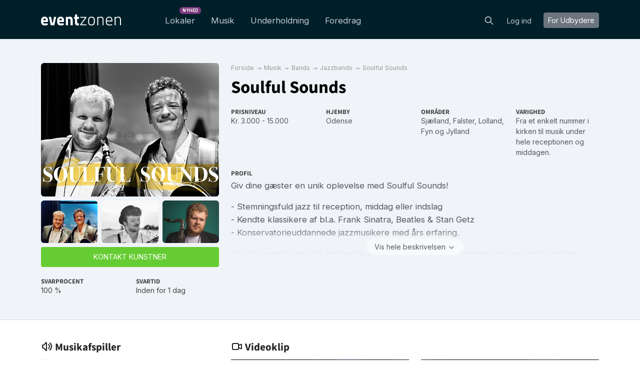

--- FILE ---
content_type: text/html; charset=utf-8
request_url: https://eventzonen.dk/soulful-sounds
body_size: 19847
content:
<!DOCTYPE html>
<html lang='da'>
<head>
<meta charset='UTF-8'>
<title>Soulful Sounds → Book direkte online her
</title>
<link href='https://fonts.googleapis.com' rel='preconnect'>
<link crossorigin='anonymous' href='https://fonts.gstatic.com' rel='preconnect'>
<link href='https://fonts.googleapis.com/css2?family=Inter:wght@200;300;400;700&amp;display=swap' rel='stylesheet'>

<style>
  /* latin-ext */
  @font-face {
    font-family: 'Source Sans Pro';
    font-style: normal;
    font-weight: 300;
    src: local('Source Sans Pro Light'), local('SourceSansPro-Light'), url(https://fonts.gstatic.com/s/sourcesanspro/v10/toadOcfmlt9b38dHJxOBGDOFnJNygIkrHciC8BWzbCz3rGVtsTkPsbDajuO5ueQw.woff2) format('woff2');
    unicode-range: U+0100-024F, U+1E00-1EFF, U+20A0-20AB, U+20AD-20CF, U+2C60-2C7F, U+A720-A7FF;
    font-display: swap;
  }
  /* latin */
  @font-face {
    font-display: swap;
    font-family: 'Source Sans Pro';
    font-style: normal;
    font-weight: 300;
    src: local('Source Sans Pro Light'), local('SourceSansPro-Light'), url(https://fonts.gstatic.com/s/sourcesanspro/v10/toadOcfmlt9b38dHJxOBGCP2LEk6lMzYsRqr3dHFImA.woff2) format('woff2');
    unicode-range: U+0000-00FF, U+0131, U+0152-0153, U+02C6, U+02DA, U+02DC, U+2000-206F, U+2074, U+20AC, U+2212, U+2215;
  }
  /* latin-ext */
  @font-face {
    font-display: swap;
    font-family: 'Source Sans Pro';
    font-style: normal;
    font-weight: 400;
    src: local('Source Sans Pro Regular'), local('SourceSansPro-Regular'), url(https://fonts.gstatic.com/s/sourcesanspro/v10/ODelI1aHBYDBqgeIAH2zlIa1YDtoarzwSXxTHggEXMw.woff2) format('woff2');
    unicode-range: U+0100-024F, U+1E00-1EFF, U+20A0-20AB, U+20AD-20CF, U+2C60-2C7F, U+A720-A7FF;
  }
  /* latin */
  @font-face {
    font-display: swap;
    font-family: 'Source Sans Pro';
    font-style: normal;
    font-weight: 400;
    src: local('Source Sans Pro Regular'), local('SourceSansPro-Regular'), url(https://fonts.gstatic.com/s/sourcesanspro/v10/ODelI1aHBYDBqgeIAH2zlJbPFduIYtoLzwST68uhz_Y.woff2) format('woff2');
    unicode-range: U+0000-00FF, U+0131, U+0152-0153, U+02C6, U+02DA, U+02DC, U+2000-206F, U+2074, U+20AC, U+2212, U+2215;
  }
  /* latin-ext */
  @font-face {
    font-display: swap;
    font-family: 'Source Sans Pro';
    font-style: normal;
    font-weight: 700;
    src: local('Source Sans Pro Bold'), local('SourceSansPro-Bold'), url(https://fonts.gstatic.com/s/sourcesanspro/v10/toadOcfmlt9b38dHJxOBGO4s1Ux4PuImWPk5fSr6HPL3rGVtsTkPsbDajuO5ueQw.woff2) format('woff2');
    unicode-range: U+0100-024F, U+1E00-1EFF, U+20A0-20AB, U+20AD-20CF, U+2C60-2C7F, U+A720-A7FF;
  }
  /* latin */
  @font-face {
    font-display: swap;
    font-family: 'Source Sans Pro';
    font-style: normal;
    font-weight: 700;
    src: local('Source Sans Pro Bold'), local('SourceSansPro-Bold'), url(https://fonts.gstatic.com/s/sourcesanspro/v10/toadOcfmlt9b38dHJxOBGJkF8H8ye47wsfpWywda8og.woff2) format('woff2');
    unicode-range: U+0000-00FF, U+0131, U+0152-0153, U+02C6, U+02DA, U+02DC, U+2000-206F, U+2074, U+20AC, U+2212, U+2215;
  }
</style>

<script type="application/ld+json">
//<![CDATA[
{
  "@context": "https://schema.org",
  "@graph": [
    {
      "@type": "AboutPage",
      "@id": "https://eventzonen.dk/about#webpage",
      "url": "https://eventzonen.dk/about",
      "inLanguage": "da",
      "name": "Mogens Birk, stifter af Eventzonen",
      "isPartOf": {
        "@id": "https://eventzonen.dk/#website"
      },
      "about": {
        "@id": "https://eventzonen.dk/#org"
      },
      "breadcrumb": {
        "@id": "https://eventzonen.dk/soulful-sounds#breadcrumb"
      },
      "primaryImageOfPage": {
        "@id": "https://eventzonen.dk/about#image-founder"
      },
      "relatedLinks": [
        "https://info.eventzonen.dk",
        "https://help.eventzonen.dk"
      ],
      "mentions": [
        {
          "@id": "https://eventzonen.dk/service-Lokaler"
        },
        {
          "@id": "https://eventzonen.dk/service-musik"
        },
        {
          "@id": "https://eventzonen.dk/service-underholdning"
        },
        {
          "@id": "https://eventzonen.dk/service-foredrag"
        }
      ],
      "description": "Læs om Eventzonens mission, de bookingtjenester platformen tilbyder, grundlæggerens historie og firmaets kontaktoplysninger."
    },
    {
      "@type": "WebPage",
      "@id": "https://eventzonen.dk/#webpage",
      "url": "https://eventzonen.dk/",
      "inLanguage": "da",
      "name": "Eventzonen",
      "description": "Eventzonen - din online platform til eventplanlægning. Planlægger du en fest, et bryllup, en konference eller et andet arrangement? Eventzonen gør det nemt at finde og booke alt hvad du behøver – lokale, musik, underholdning og foredragsholdere. Vi tilbyder et omfattende udvalg af professionelle leverandører indenfor alle kategorier, og vores brugervenlige platform gør det nemt at finde præcis det, du søger. Du kan booke direkte hos leverandørerne og dermed sikre transparente priser og en nem bookingproces. Gør dit næste event uforglemmeligt med Eventzonen!"
    },
    {
      "@type": "WebPage",
      "@id": "https://eventzone.de/#webpage",
      "url": "https://eventzone.de/",
      "inLanguage": "de-de",
      "name": "Eventzonen",
      "description": "Planen Sie Ihr nächstes Event? Bei Eventzone finden Sie eine breite Auswahl an talentierten Künstlern - von erfahrenen Musikern, DJs und Sängern bis hin zu Entertainern, Comedians und Showkünstlern. Unsere benutzerfreundliche Plattform ermöglicht es Ihnen, direkt mit den Anbietern in Kontakt zu treten, sodass Sie schnell und sicher die perfekte Darbietung für Ihr Event buchen können. Mit einem starken Netzwerk an Künstlern ist Eventzone eine der verlässlichsten Plattformen für Eventbuchungen. Hier finden Sie den passenden Künstler, der für großartige Stimmung sorgt und unvergessliche Erlebnisse schafft. Erleben Sie die perfekte Kombination aus professionellen Darbietungen und einfacher Buchung mit Eventzone - für ein Event, das begeistert!"
    },
    {
      "@type": "WebPage",
      "@id": "https://eventzone.at/#webpage",
      "url": "https://eventzone.at/",
      "inLanguage": "de-at",
      "name": "Eventzonen",
      "description": "Planen Sie Ihr nächstes Event? Bei Eventzone finden Sie eine breite Auswahl an talentierten Künstlern - von erfahrenen Musikern, DJs und Sängern bis hin zu Entertainern, Comedians und Showkünstlern. Unsere benutzerfreundliche Plattform ermöglicht es Ihnen, direkt mit den Anbietern in Kontakt zu treten, sodass Sie schnell und sicher die perfekte Darbietung für Ihr Event buchen können. Mit einem starken Netzwerk an Künstlern ist Eventzone eine der verlässlichsten Plattformen für Eventbuchungen. Hier finden Sie den passenden Künstler, der für großartige Stimmung sorgt und unvergessliche Erlebnisse schafft. Erleben Sie die perfekte Kombination aus professionellen Darbietungen und einfacher Buchung mit Eventzone - für ein Event, das begeistert!"
    },
    {
      "@type": "WebPage",
      "@id": "https://eventzone.ch/#webpage",
      "url": "https://eventzone.ch/",
      "inLanguage": "de-ch",
      "name": "Eventzonen",
      "description": "Planen Sie Ihr nächstes Event? Bei Eventzone finden Sie eine breite Auswahl an talentierten Künstlern - von erfahrenen Musikern, DJs und Sängern bis hin zu Entertainern, Comedians und Showkünstlern. Unsere benutzerfreundliche Plattform ermöglicht es Ihnen, direkt mit den Anbietern in Kontakt zu treten, sodass du schnell und sicher die perfekte Darbietung für dein Event buchen kannst. Mit einem starken Netzwerk an Künstlern ist Eventzone eine der verlässlichsten Plattformen für Eventbuchungen. Hier findest du den passenden Künstler, der für großartige Stimmung sorgt und unvergessliche Erlebnisse schafft. Erlebe die perfekte Kombination aus professionellen Darbietungen und einfacher Buchung mit Eventzone - für ein Event, das begeistert!"
    },
    {
      "@type": "WebPage",
      "@id": "https://eventzone.se/#webpage",
      "url": "https://eventzone.se/",
      "inLanguage": "sv-se",
      "name": "Eventzonen",
      "description": "Planerar du ditt kommande evenemang? På Eventzone hittar du ett brett urval av talangfulla artister - från erfarna musiker, DJs och sångare till underhållare, komiker och showartister. Vår användarvänliga plattform gör det enkelt att ta kontakt med artisterna direkt, så att du snabbt och tryggt kan boka den perfekta underhållningen till ditt evenemang. Med ett robust nätverk av artister är Eventzone en av de mest pålitliga plattformarna för eventbokningar, och det är här du hittar artister som skapar fantastisk stämning och oförglömliga upplevelser. Upplev den perfekta kombinationen av professionella framträdanden och smidig bokning med Eventzone - för ett evenemang som kommer att göra intryck!"
    },
    {
      "@type": "WebPage",
      "@id": "https://eventzone.co.uk/#webpage",
      "url": "https://eventzone.co.uk/",
      "inLanguage": "en-gb",
      "name": "Eventzonen",
      "description": "Planning your next event? At Eventzone, you'll find a wide selection of talented artists - from experienced musicians, DJs, and singers to entertainers, comedians, and show performers. Our user-friendly platform lets you connect directly with performers, making it quick and easy to securely book the perfect act for your event. With a strong network of artists, Eventzone is one of the most reliable platforms for event bookings. Discover the right performer to create a fantastic atmosphere and unforgettable experiences. Experience the perfect blend of professional performances and seamless booking with Eventzone - for an event that truly impresses!"
    },
    {
      "@type": "WebPage",
      "@id": "https://eventzone.ie/#webpage",
      "url": "https://eventzone.ie/",
      "inLanguage": "en-ie",
      "name": "Eventzonen",
      "description": "Planning your next event? At Eventzone, you'll find a wide selection of talented artists - from experienced musicians, DJs, and singers to entertainers, comedians, and show performers. Our user-friendly platform lets you connect directly with performers, making it quick and easy to securely book the perfect act for your event. With a strong network of artists, Eventzone is one of the most reliable platforms for event bookings. Discover the right performer to create a fantastic atmosphere and unforgettable experiences. Experience the perfect blend of professional performances and seamless booking with Eventzone - for an event that truly impresses!"
    },
    {
      "@type": "WebPage",
      "@id": "https://eventzone.es/#webpage",
      "url": "https://eventzone.es/",
      "inLanguage": "es-es",
      "name": "Eventzonen",
      "description": "¿Planeando tu próximo evento? En Eventzone encontrarás una amplia selección de artistas talentosos, desde músicos, DJs y cantantes experimentados hasta animadores, comediantes y artistas de espectáculos. Nuestra plataforma intuitiva te permite conectar directamente con los artistas, lo que facilita y agiliza la reserva segura del artista perfecto para tu evento. Con una sólida red de artistas, Eventzone es una de las plataformas más fiables para la reserva de eventos. Encuentra al artista ideal para crear un ambiente fantástico y experiencias inolvidables. Experimenta la combinación perfecta de actuaciones profesionales y una reserva sin complicaciones con Eventzone, ¡para un evento que realmente impresione!"
    },
    {
      "@type": "BreadcrumbList",
      "@id": "https://eventzonen.dk/soulful-sounds#breadcrumb",
      "itemListElement": [
        {
          "@type": "ListItem",
          "position": 1,
          "name": "Forside",
          "item": "https://eventzonen.dk/"
        },
        {
          "@type": "ListItem",
          "position": 2,
          "name": "Musik",
          "item": "https://eventzonen.dk/musik"
        },
        {
          "@type": "ListItem",
          "position": 3,
          "name": "Bands",
          "item": "https://eventzonen.dk/bands"
        },
        {
          "@type": "ListItem",
          "position": 4,
          "name": "Jazzbands",
          "item": "https://eventzonen.dk/jazzbands"
        },
        {
          "@type": "ListItem",
          "position": 5,
          "name": "Soulful Sounds",
          "item": "https://eventzonen.dk/soulful-sounds"
        }
      ]
    },
    {
      "@type": [
        "PerformingGroup",
        "MusicGroup"
      ],
      "@id": "https://eventzonen.dk/soulful-sounds#provider",
      "name": "Soulful Sounds",
      "url": "https://eventzonen.dk/soulful-sounds",
      "mainEntityOfPage": {
        "@id": "https://eventzonen.dk/soulful-sounds"
      },
      "description": "Giv dine gæster en unik oplevelse med Soulful Sounds!\r\n\r\n- Stemningsfuld jazz til reception, middag eller indslag\r\n- Kendte klassikere af bl.a. Frank Sinatra, Beatles & Stan Getz\r\n- Konservatorieuddannede jazzmusikere med års erfaring.\r\n\r\nGiv dine gæster en unik oplevelse med Soulful Sounds. Afslappet jazz og pop til enhver mindeværdig begivenhed. Oplev stemningsfulde numre af Frank Sinatra, Stan Getz, Kai Normann Andersen, The Beatles og mange flere… Fra et enkelt musikalsk indslag til fødselsdagen eller afdæmpet baggrundsjazz under hele middagen, så skræddersyer vi det perfekte program til din fest.\r\n\r\nSoulful Sounds består af konservatorieuddannede musikere med mange års erfaring.\r\nMed sans for service og et øre for at ramme et behageligt lydniveau, vil alle gæster føle sig godt tilpas i lokalet.\r\n\r\nSoulful Sounds kan også bookes som trio eller kvartet med fx en sangerinde og kontrabas.\r\n\r\nUddrag af repertoire:\r\n\r\n- Fly Me To The Moon\r\n- Snakker Med Mig Selv\r\n- What a Wonderful World\r\n- The Girl from Ipanema\r\n- Come Together (The Beatles)\r\n- To Lys På Et Bord\r\n- I Wanna Be Like You (Junglebogen)\r\n- Isn’t She Lovely (Stevie Wonder)\r\n- All of Me\r\n- In a Sentimental Mood\r\n- Autumn Leaves\r\n- Smile\r\n- Don’t Know Why (Norah Jones)\r\n- All of Me\r\n- On the Sunny Side of the Street\r\n- Tequila\r\n- Misty\r\n- Bye Bye Blackbird\r\n- Drive My Car\r\n- Master Blaster\r\n- Jeg Tager Imod\r\n- I Skovens Dybe Stille Ro\r\n\r\n… og mange, mange flere…",
      "genre": [
        "Jazzbands"
      ],
      "keywords": [
        "Band til bryllup",
        "Bryllupsband",
        "Bryllupsmusik",
        "Bryllupsmusiker",
        "dinner jazz",
        "festmusik",
        "Jazzmusiker",
        "kirkemusik",
        "Levende musik til fest",
        "Live band til julefrokost",
        "Live musik til fest",
        "Musiker",
        "Musik til bryllup",
        "Musik til firmafest",
        "Musik til fødselsdag",
        "Musik til guldbryllup",
        "Musik til julefrokost",
        "Musik til kobberbryllup",
        "Musik til privatfest",
        "Musik til reception",
        "Musik til sølvbryllup",
        "pensionistunderholdning"
      ],
      "image": {
        "@type": "ImageObject",
        "@id": "https://eventzonen.dk/soulful-sounds#image-1",
        "url": "https://res.cloudinary.com/db2o7exxf/image/upload/c_fill,e_sharpen:100,f_auto,fl_strip_profile,g_faces:center,h_190,q_auto:eco,w_285/v1706026666/dobe5cpnt2s6nqv7z8ax?_a=BACHbCGT",
        "contentUrl": "https://res.cloudinary.com/db2o7exxf/image/upload/c_fill,e_sharpen:100,f_auto,fl_strip_profile,g_faces:center,h_190,q_auto:eco,w_285/v1706026666/dobe5cpnt2s6nqv7z8ax?_a=BACHbCGT",
        "caption": "Soulful Sounds",
        "width": 285,
        "height": 190,
        "representativeOfPage": true
      },
      "location": {
        "@type": "Place",
        "address": {
          "@type": "PostalAddress",
          "addressLocality": "Odense",
          "addressRegion": "Fyn",
          "addressCountry": "DK"
        }
      },
      "areaServed": [
        {
          "@type": "AdministrativeArea",
          "name": "Storkøbenhavn"
        },
        {
          "@type": "AdministrativeArea",
          "name": "Nordsjælland"
        },
        {
          "@type": "AdministrativeArea",
          "name": "Midtsjælland"
        },
        {
          "@type": "AdministrativeArea",
          "name": "Vestsjælland"
        },
        {
          "@type": "AdministrativeArea",
          "name": "Sydsjælland"
        },
        {
          "@type": "AdministrativeArea",
          "name": "Falster"
        },
        {
          "@type": "AdministrativeArea",
          "name": "Lolland"
        },
        {
          "@type": "AdministrativeArea",
          "name": "Fyn"
        },
        {
          "@type": "AdministrativeArea",
          "name": "Nordjylland"
        },
        {
          "@type": "AdministrativeArea",
          "name": "Midtjylland"
        },
        {
          "@type": "AdministrativeArea",
          "name": "Vestjylland"
        },
        {
          "@type": "AdministrativeArea",
          "name": "Østjylland"
        },
        {
          "@type": "AdministrativeArea",
          "name": "Djursland"
        },
        {
          "@type": "AdministrativeArea",
          "name": "Trekantområdet"
        },
        {
          "@type": "AdministrativeArea",
          "name": "Sønderjylland"
        }
      ],
      "contactPoint": {
        "@type": "ContactPoint",
        "contactType": "booking",
        "url": "https://eventzonen.dk/soulful-sounds",
        "availableLanguage": [
          "da"
        ]
      },
      "review": [
        {
          "@type": "Review",
          "@id": "https://eventzonen.dk/soulful-sounds#review-1",
          "itemReviewed": {
            "@id": "https://eventzonen.dk/soulful-sounds#provider"
          },
          "datePublished": "2025-04-21",
          "reviewBody": "Soulful Sounds spillede en halv times tid hjemme i vores stue til min mands 50 års fødselsdag. Det var god jazz. De var bare virkelig gode. Kæmpe anbefaling herfra. ",
          "author": {
            "@type": "Person",
            "name": "Sarah"
          },
          "reviewRating": {
            "@type": "Rating",
            "ratingValue": "5",
            "bestRating": "5",
            "worstRating": "1"
          }
        },
        {
          "@type": "Review",
          "@id": "https://eventzonen.dk/soulful-sounds#review-2",
          "itemReviewed": {
            "@id": "https://eventzonen.dk/soulful-sounds#provider"
          },
          "datePublished": "2024-01-24",
          "reviewBody": "Soulful Sounds leverede den perfekte baggrundsmusik til vores bryllup. De var så dygtige og behagelige og fik roser af alle gæster. De får vores varmeste anbefalinger.",
          "author": {
            "@type": "Person",
            "name": "Torben Larsen"
          },
          "reviewRating": {
            "@type": "Rating",
            "ratingValue": "5",
            "bestRating": "5",
            "worstRating": "1"
          }
        }
      ],
      "identifier": {
        "@type": "PropertyValue",
        "propertyID": "eventzone:artistId",
        "value": "7148"
      },
      "aggregateRating": {
        "@type": "AggregateRating",
        "ratingValue": "5.0",
        "reviewCount": "2",
        "ratingCount": "2"
      }
    },
    {
      "@type": "ProfilePage",
      "@id": "https://eventzonen.dk/soulful-sounds#webpage",
      "url": "https://eventzonen.dk/soulful-sounds",
      "inLanguage": "da",
      "name": "Soulful Sounds",
      "isPartOf": {
        "@id": "https://eventzonen.dk/#website"
      },
      "breadcrumb": {
        "@id": "https://eventzonen.dk/soulful-sounds#breadcrumb"
      },
      "primaryImageOfPage": {
        "@id": "https://eventzonen.dk/soulful-sounds#image-1"
      },
      "mainEntity": {
        "@id": "https://eventzonen.dk/soulful-sounds#provider"
      },
      "about": {
        "@id": "https://eventzonen.dk/soulful-sounds#provider"
      }
    },
    {
      "@type": "ImageObject",
      "@id": "https://eventzonen.dk/soulful-sounds#image-1",
      "url": "https://res.cloudinary.com/db2o7exxf/image/upload/c_fill,e_sharpen:100,f_auto,fl_strip_profile,g_faces:center,h_190,q_auto:eco,w_285/v1706026666/dobe5cpnt2s6nqv7z8ax?_a=BACHbCGT",
      "contentUrl": "https://res.cloudinary.com/db2o7exxf/image/upload/c_fill,e_sharpen:100,f_auto,fl_strip_profile,g_faces:center,h_190,q_auto:eco,w_285/v1706026666/dobe5cpnt2s6nqv7z8ax?_a=BACHbCGT",
      "caption": "Soulful Sounds",
      "width": 285,
      "height": 190
    },
    {
      "@type": "Service",
      "@id": "https://eventzonen.dk/soulful-sounds#service",
      "name": "Soulful Sounds – live performance",
      "serviceType": "Musik",
      "provider": {
        "@id": "https://eventzonen.dk/soulful-sounds#provider"
      },
      "availableChannel": {
        "@type": "ServiceChannel",
        "serviceUrl": "https://eventzonen.dk/soulful-sounds",
        "availableLanguage": [
          "da"
        ],
        "processingTime": "PT17H25M7S"
      },
      "offers": {
        "@type": "Offer",
        "@id": "https://eventzonen.dk/soulful-sounds#offer",
        "url": "https://eventzonen.dk/soulful-sounds#booking",
        "priceCurrency": "DKK",
        "priceSpecification": {
          "@type": "PriceSpecification",
          "minPrice": "3.000",
          "maxPrice": "15.000",
          "priceCurrency": "DKK"
        },
        "additionalProperty": [
          {
            "@type": "PropertyValue",
            "name": "responseRate90d",
            "value": 100,
            "unitText": "percent",
            "description": "Svarprocent baseret på de seneste 90 dage"
          },
          {
            "@type": "PropertyValue",
            "name": "inquiries90d",
            "value": 5,
            "description": "Antal forespørgsler modtaget de seneste 90 dage"
          }
        ]
      },
      "potentialAction": {
        "@type": "ReserveAction",
        "name": "Kontakt og få tilbud",
        "target": {
          "@type": "EntryPoint",
          "urlTemplate": "https://eventzonen.dk/soulful-sounds",
          "inLanguage": "da",
          "actionPlatform": [
            "http://schema.org/DesktopWebPlatform",
            "http://schema.org/MobileWebPlatform"
          ]
        }
      }
    },
    {
      "@type": "VideoObject",
      "name": "Soulful Sounds",
      "description": "Soulful Sounds",
      "thumbnailUrl": "https://res.cloudinary.com/db2o7exxf/image/upload/c_fill,e_sharpen:100,f_auto,fl_strip_profile,g_faces:center,h_50,q_auto:best,w_70/v1706026666/dobe5cpnt2s6nqv7z8ax?_a=BACHbCGT",
      "uploadDate": "2024-01-23"
    },
    {
      "@type": "VideoObject",
      "name": "Soulful Sounds",
      "description": "Soulful Sounds",
      "thumbnailUrl": "https://res.cloudinary.com/db2o7exxf/image/upload/c_fill,e_sharpen:100,f_auto,fl_strip_profile,g_faces:center,h_50,q_auto:best,w_70/v1706026666/dobe5cpnt2s6nqv7z8ax?_a=BACHbCGT",
      "uploadDate": "2024-01-23"
    },
    {
      "@type": "VideoObject",
      "name": "Soulful Sounds",
      "description": "Soulful Sounds",
      "thumbnailUrl": "https://res.cloudinary.com/db2o7exxf/image/upload/c_fill,e_sharpen:100,f_auto,fl_strip_profile,g_faces:center,h_50,q_auto:best,w_70/v1706026666/dobe5cpnt2s6nqv7z8ax?_a=BACHbCGT",
      "uploadDate": "2024-01-23"
    },
    {
      "@type": "VideoObject",
      "name": "Soulful Sounds",
      "description": "Soulful Sounds",
      "thumbnailUrl": "https://res.cloudinary.com/db2o7exxf/image/upload/c_fill,e_sharpen:100,f_auto,fl_strip_profile,g_faces:center,h_50,q_auto:best,w_70/v1706026666/dobe5cpnt2s6nqv7z8ax?_a=BACHbCGT",
      "uploadDate": "2024-01-23"
    },
    {
      "@type": "VideoObject",
      "name": "Soulful Sounds",
      "description": "Soulful Sounds",
      "thumbnailUrl": "https://res.cloudinary.com/db2o7exxf/image/upload/c_fill,e_sharpen:100,f_auto,fl_strip_profile,g_faces:center,h_50,q_auto:best,w_70/v1706026666/dobe5cpnt2s6nqv7z8ax?_a=BACHbCGT",
      "uploadDate": "2024-01-23"
    },
    {
      "@type": "VideoObject",
      "name": "Soulful Sounds",
      "description": "Soulful Sounds",
      "thumbnailUrl": "https://res.cloudinary.com/db2o7exxf/image/upload/c_fill,e_sharpen:100,f_auto,fl_strip_profile,g_faces:center,h_50,q_auto:best,w_70/v1706026666/dobe5cpnt2s6nqv7z8ax?_a=BACHbCGT",
      "uploadDate": "2024-01-23"
    },
    {
      "@type": "AudioObject",
      "contentUrl": "https://eventzonen.dk/rails/active_storage/blobs/redirect/eyJfcmFpbHMiOnsiZGF0YSI6Mzk4NzksInB1ciI6ImJsb2JfaWQifX0=--66ad091ef3a2e648a13e70b74086dcedc77f263f/Happy%20(Pharrell)%20-%20Soulful%20Sounds.mp3",
      "description": "Happy",
      "encodingFormat": "audio/mpeg",
      "name": "Happy"
    },
    {
      "@type": "AudioObject",
      "contentUrl": "https://eventzonen.dk/rails/active_storage/blobs/redirect/eyJfcmFpbHMiOnsiZGF0YSI6Mzk4NzgsInB1ciI6ImJsb2JfaWQifX0=--425b9d91b780c5d66c39b5314f28d28d73ee3c28/Girl%20From%20Ipanema%20-%20Soulful%20Sounds.mp3",
      "description": "The Girl From Ipanema",
      "encodingFormat": "audio/mpeg",
      "name": "The Girl From Ipanema"
    },
    {
      "@type": "AudioObject",
      "contentUrl": "https://eventzonen.dk/rails/active_storage/blobs/redirect/eyJfcmFpbHMiOnsiZGF0YSI6Mzk4ODAsInB1ciI6ImJsb2JfaWQifX0=--87e15a80d2568878774e9b122c7d9bb7e2d2cde9/Take%20The%20A%20Train%20-%20Soulful%20Sounds.mp3",
      "description": "Take The A Train",
      "encodingFormat": "audio/mpeg",
      "name": "Take The A Train"
    },
    {
      "@type": "AudioObject",
      "contentUrl": "https://eventzonen.dk/rails/active_storage/blobs/redirect/eyJfcmFpbHMiOnsiZGF0YSI6Mzk4NzcsInB1ciI6ImJsb2JfaWQifX0=--5ee34b818bcdda0bed0d7aa3f7070f3ce31107a4/Fly%20Me%20To%20The%20Moon%20-%20Soulful%20Sounds.mp3",
      "description": "Fly Me To The Moon",
      "encodingFormat": "audio/mpeg",
      "name": "Fly Me To The Moon"
    },
    {
      "@type": "AudioObject",
      "contentUrl": "https://eventzonen.dk/rails/active_storage/blobs/redirect/eyJfcmFpbHMiOnsiZGF0YSI6Mzk4ODIsInB1ciI6ImJsb2JfaWQifX0=--ff98ef7ffca3f9a0d7fea445289ae808de527585/It%20Don't%20Mean%20a%20Thing%20-%20Soulful%20Sounds.mp3",
      "description": "It Don't Mean a Thing (If it Ain't Got That Swing)",
      "encodingFormat": "audio/mpeg",
      "name": "It Don't Mean a Thing (If it Ain't Got That Swing)"
    },
    {
      "@type": "AudioObject",
      "contentUrl": "https://eventzonen.dk/rails/active_storage/blobs/redirect/eyJfcmFpbHMiOnsiZGF0YSI6Mzk4ODEsInB1ciI6ImJsb2JfaWQifX0=--7ffc1fe544f1784ced484f1178b0e2b572073404/To%20Lys%20P%C3%A5%20Et%20Bord%20-%20Soulful%20Sounds.mp3",
      "description": "To Lys På Et Bord",
      "encodingFormat": "audio/mpeg",
      "name": "To Lys På Et Bord"
    },
    {
      "@type": "MusicRecording",
      "@id": "https://eventzonen.dk/soulful-sounds#track-1",
      "name": "Happy",
      "byArtist": {
        "@id": "https://eventzonen.dk/soulful-sounds#provider"
      },
      "isPartOf": {
        "@id": "https://eventzonen.dk/soulful-sounds#webpage"
      },
      "audio": {
        "@id": "https://eventzonen.dk/soulful-sounds#audio-1"
      }
    },
    {
      "@type": "MusicRecording",
      "@id": "https://eventzonen.dk/soulful-sounds#track-2",
      "name": "The Girl From Ipanema",
      "byArtist": {
        "@id": "https://eventzonen.dk/soulful-sounds#provider"
      },
      "isPartOf": {
        "@id": "https://eventzonen.dk/soulful-sounds#webpage"
      },
      "audio": {
        "@id": "https://eventzonen.dk/soulful-sounds#audio-2"
      }
    },
    {
      "@type": "MusicRecording",
      "@id": "https://eventzonen.dk/soulful-sounds#track-3",
      "name": "Take The A Train",
      "byArtist": {
        "@id": "https://eventzonen.dk/soulful-sounds#provider"
      },
      "isPartOf": {
        "@id": "https://eventzonen.dk/soulful-sounds#webpage"
      },
      "audio": {
        "@id": "https://eventzonen.dk/soulful-sounds#audio-3"
      }
    },
    {
      "@type": "MusicRecording",
      "@id": "https://eventzonen.dk/soulful-sounds#track-4",
      "name": "Fly Me To The Moon",
      "byArtist": {
        "@id": "https://eventzonen.dk/soulful-sounds#provider"
      },
      "isPartOf": {
        "@id": "https://eventzonen.dk/soulful-sounds#webpage"
      },
      "audio": {
        "@id": "https://eventzonen.dk/soulful-sounds#audio-4"
      }
    },
    {
      "@type": "MusicRecording",
      "@id": "https://eventzonen.dk/soulful-sounds#track-5",
      "name": "It Don't Mean a Thing (If it Ain't Got That Swing)",
      "byArtist": {
        "@id": "https://eventzonen.dk/soulful-sounds#provider"
      },
      "isPartOf": {
        "@id": "https://eventzonen.dk/soulful-sounds#webpage"
      },
      "audio": {
        "@id": "https://eventzonen.dk/soulful-sounds#audio-5"
      }
    },
    {
      "@type": "MusicRecording",
      "@id": "https://eventzonen.dk/soulful-sounds#track-6",
      "name": "To Lys På Et Bord",
      "byArtist": {
        "@id": "https://eventzonen.dk/soulful-sounds#provider"
      },
      "isPartOf": {
        "@id": "https://eventzonen.dk/soulful-sounds#webpage"
      },
      "audio": {
        "@id": "https://eventzonen.dk/soulful-sounds#audio-6"
      }
    }
  ]
}
//]]>
</script>

    <!-- Google Tag Manager -->
    <script>(function(w,d,s,l,i){w[l]=w[l]||[];w[l].push({'gtm.start':
    new Date().getTime(),event:'gtm.js'});var f=d.getElementsByTagName(s)[0],
    j=d.createElement(s),dl=l!='dataLayer'?'&l='+l:'';j.async=true;j.src=
    'https://www.googletagmanager.com/gtm.js?id='+i+dl;f.parentNode.insertBefore(j,f);
    })(window,document,'script','dataLayer','GTM-PGH84B');</script>
    <!-- End Google Tag Manager -->

<link rel="stylesheet" href="/assets/frontend-7a4221ed.css" data-turbo-track="reload" />
<script src="/vite/assets/frontend-BP8Ke5nS.js" crossorigin="anonymous" type="module" defer="defer"></script><link rel="modulepreload" href="/vite/assets/index-MSk7lDT5.js" as="script" crossorigin="anonymous" defer="defer">
<link rel="modulepreload" href="/vite/assets/stimulus-reveal-controller-DJB9cJF_.js" as="script" crossorigin="anonymous" defer="defer">
<link rel="shortcut icon" type="image/x-icon" href="/assets/icons/favicon/favicon-f27c1a8b.ico" />
<link rel="apple-touch-icon" sizes="57x57" href="/assets/icons/favicon/apple-icon-57x57-6385b88a.png" />
<link rel="apple-touch-icon" sizes="60x60" href="/assets/icons/favicon/apple-icon-60x60-b9500ba4.png" />
<link rel="apple-touch-icon" sizes="72x72" href="/assets/icons/favicon/apple-icon-72x72-677b51a2.png" />
<link rel="apple-touch-icon" sizes="76x76" href="/assets/icons/favicon/apple-icon-76x76-598c8532.png" />
<link rel="apple-touch-icon" sizes="114x114" href="/assets/icons/favicon/apple-icon-114x114-3beb5466.png" />
<link rel="apple-touch-icon" sizes="120x120" href="/assets/icons/favicon/apple-icon-120x120-e01fe4f2.png" />
<link rel="apple-touch-icon" sizes="144x144" href="/assets/icons/favicon/apple-icon-144x144-7519d85e.png" />
<link rel="apple-touch-icon" sizes="152x152" href="/assets/icons/favicon/apple-icon-152x152-fe65cfd1.png" />
<link rel="apple-touch-icon" sizes="180x180" href="/assets/icons/favicon/apple-icon-180x180-140ed902.png" />
<link rel="icon" type="image/png" sizes="36x36" href="/assets/icons/favicon/android-icon-36x36-1a464119.png" />
<link rel="icon" type="image/png" sizes="48x48" href="/assets/icons/favicon/android-icon-48x48-a8fec6ef.png" />
<link rel="icon" type="image/png" sizes="72x72" href="/assets/icons/favicon/android-icon-72x72-677b51a2.png" />
<link rel="icon" type="image/png" sizes="96x96" href="/assets/icons/favicon/android-icon-96x96-122592d5.png" />
<link rel="icon" type="image/png" sizes="144x144" href="/assets/icons/favicon/android-icon-144x144-7519d85e.png" />
<link rel="icon" type="image/png" sizes="192x192" href="/assets/icons/favicon/android-icon-192x192-dcd61564.png" />
<link rel="manifest" href="/assets/icons/favicon/manifest-9227eaf1.json" />
<meta name="msapplication-TileColor" content="#ffffff" />
<meta name="msapplication-TileImage" content="/assets/icons/favicon/ms-icon-144x144-7519d85e.png" />
<meta name="theme-color" content="#ffffff" />

<meta name="csrf-param" content="authenticity_token" />
<meta name="csrf-token" content="bJ7Ojhv5rIA8l6_i3RxKA3u-CVj5VSjPNMhY3p4WheHGU-n2lGqDyF6yRv_ojHv3ekrimVdLmwwfAYPqVkjJPg" />
<link rel="alternate" href="https://eventzonen.dk/soulful-sounds" hreflang="da" />
<meta content='Giv dine gæster en unik oplevelse med Soulful Sounds!

- Stemningsfuld jazz til reception, middag eller indslag
- Kendte klassikere af bl.a. Frank Sinatra, Beatles &amp;amp; Stan Getz
- Konservatorieuddannede jazzmusikere med års erfaring.

Giv dine gæster en unik oplevelse med Soulful Sounds. Afslappet jazz og pop til enhver mindeværdig begivenhed. Oplev stemningsfulde numre af Frank Sinatra, Stan Getz, Kai Normann Andersen, The Beatles og mange flere… Fra et enkelt musikalsk indslag til fødselsdagen eller afdæmpet baggrundsjazz under hele middagen, så skræddersyer vi det perfekte program til din fest.

Soulful Sounds består af konservatorieuddannede musikere med mange års erfaring.
Med sans for service og et øre for at ramme et behageligt lydniveau, vil alle gæster føle sig godt tilpas i lokalet.

Soulful Sounds kan også bookes som trio eller kvartet med fx en sangerinde og kontrabas.

Uddrag af repertoire:

- Fly Me To The Moon
- Snakker Med Mig Selv
- What a Wonderful World
- The Girl from Ipanema
- Come Together (The Beatles)
- To Lys På Et Bord
- I Wanna Be Like You (Junglebogen)
- Isn’t She Lovely (Stevie Wonder)
- All of Me
- In a Sentimental Mood
- Autumn Leaves
- Smile
- Don’t Know Why (Norah Jones)
- All of Me
- On the Sunny Side of the Street
- Tequila
- Misty
- Bye Bye Blackbird
- Drive My Car
- Master Blaster
- Jeg Tager Imod
- I Skovens Dybe Stille Ro

… og mange, mange flere…' name='description'>
<meta content='width=device-width,initial-scale=1' name='viewport'>
<meta content='telephone=no' name='format-detection'>
<meta content='IE=edge' http-equiv='X-UA-Compatible'>

<link href='https://res.cloudinary.com/db2o7exxf/image/upload/c_fill,e_sharpen:100,f_auto,fl_strip_profile,g_faces:center,h_525,q_auto:good,w_700/v1706026666/dobe5cpnt2s6nqv7z8ax?_a=BACHbCGT' rel='image_src'>
<meta content='https://res.cloudinary.com/db2o7exxf/image/upload/c_fill,e_sharpen:100,f_auto,fl_strip_profile,g_faces:center,h_525,q_auto:good,w_700/v1706026666/dobe5cpnt2s6nqv7z8ax?_a=BACHbCGT' property='og:image'>

</head>

<body class='' id='profile'>
    <!-- Google Tag Manager (noscript) -->
    <noscript><iframe src="https://www.googletagmanager.com/ns.html?id=GTM-PGH84B"
    height="0" width="0" style="display:none;visibility:hidden"></iframe></noscript>
    <!-- End Google Tag Manager (noscript) -->


<header>
<div class='container py-sm-1'>
<nav class='navbar navbar-expand-lg'>
<a class="navbar-brand" href="/"><img alt="Eventzonen" src="[data-uri]
aHR0cDovL3d3dy53My5vcmcvMjAwMC9zdmciIHZpZXdCb3g9IjAgMCAzOTQu
NTYgNTIuMDgiIGZpbGw9IiNmZmZmZmYiPjx0aXRsZT5ldmVudHpvbmVuX2xv
Z288L3RpdGxlPjxwYXRoIGQ9Ik0zMi44OCw0MS45MiwzMyw0OS44NEE1OS4x
MSw1OS4xMSwwLDAsMSwxNy42LDUyLjA4QzQuODgsNTIuMDgsMCw0NS4yOCww
LDMxLjY4YzAtMTMsNS42LTIxLjQ0LDE3LjI4LTIxLjQ0czE3LDcsMTcsMTcu
OTJsLS44LDcuNDRIMTAuOGMuMDgsNC4yNCwyLjI0LDcsNy42OCw3QzI0LjI0
LDQyLjY0LDMyLjg4LDQxLjkyLDMyLjg4LDQxLjkyWk0yMy43NiwyNy42YzAt
NS4yOC0xLjQ0LTguNC02LjQ4LTguNHMtNi40OCwzLjQ0LTYuNTYsOC40WiIv
PjxwYXRoIGQ9Ik00OS41MiwxMS4ybDYuNTYsMzEuMmgxLjM2bDYuNzItMzEu
Mkg3NWwtOS42LDM5LjkySDQ4TDM4LjQsMTEuMloiLz48cGF0aCBkPSJNMTEy
LjE2LDQxLjkybC4xNiw3LjkyYTU5LjEyLDU5LjEyLDAsMCwxLTE1LjQ0LDIu
MjRjLTEyLjcyLDAtMTcuNi02LjgtMTcuNi0yMC40LDAtMTMsNS42LTIxLjQ0
LDE3LjI4LTIxLjQ0czE3LDcsMTcsMTcuOTJsLS44LDcuNDRIOTAuMDhjLjA4
LDQuMjQsMi4yNCw3LDcuNjgsN0MxMDMuNTIsNDIuNjQsMTEyLjE2LDQxLjky
LDExMi4xNiw0MS45MlpNMTAzLDI3LjZjMC01LjI4LTEuNDQtOC40LTYuNDgt
OC40UzkwLjA4LDIyLjY0LDkwLDI3LjZaIi8+PHBhdGggZD0iTTEyMi40LDUx
LjEyVjExLjJoMTAuNzJWMTNzNS43Ni0yLjcyLDkuNTItMi43MmMxMC40LDAs
MTMuNjgsNy44NCwxMy42OCwyMFY1MS4xMkgxNDUuNlYzMC4yNGMwLTUuMjgt
LjgtMTAuMjQtNS4yLTEwLjI0YTMzLjQ5LDMzLjQ5LDAsMCwwLTcuMjgsMS40
NFY1MS4xMloiLz48cGF0aCBkPSJNMTc4LjE2LDIwLjY0VjM2LjMyYzAsNCwx
LjIsNi4wOCwzLjM2LDYuMDhzNS42OC0uMTYsNS42OC0uMTZsLjQ4LDguNjRh
NDQuNzYsNDQuNzYsMCwwLDEtNy43NiwxLjJjLTguODgsMC0xMi40OC00LjQ4
LTEyLjQ4LTE1LjJWMjAuNjRoLTQuMzJWMTEuMjhoNC4zMlYwaDEwLjcyVjEx
LjI4aDkuNDR2OS4zNloiLz48cGF0aCBkPSJNMTkzLjg0LDExLjEyaDI5LjY4
djQuMzJMMTk5LjY4LDQ2LjhoMjMuODR2NC4zMkgxOTMuODRWNDYuOGwyMy45
Mi0zMS4zNkgxOTMuODRaIi8+PHBhdGggZD0iTTI2NS43NiwzMC41NmMwLDE0
LjMyLTMuMjgsMjEuMzYtMTYuNjQsMjEuMzZzLTE2Ljg4LTYuMzItMTYuODgt
MjEuNDRjMC0xNC4xNiw0LjQ4LTIwLjA4LDE2Ljg4LTIwLjA4QzI2MC43Miwx
MC40LDI2NS43NiwxNi41NiwyNjUuNzYsMzAuNTZabS01LDBjMC0xMS40NC0z
LjUyLTE1Ljg0LTExLjY4LTE1Ljg0LTkuMiwwLTEyLDMuODQtMTIsMTUuNzYs
MCwxMi4xNiwxLjY4LDE3LjEyLDEyLDE3LjEyUzI2MC44LDQyLDI2MC44LDMw
LjU2WiIvPjxwYXRoIGQ9Ik0yNzcuNDQsNTEuMTJ2LTQwaDQuOFYxNHM2Ljg4
LTMuNiwxMy0zLjZjMTEsMCwxMy4zNiw1LDEzLjM2LDE5LjkydjIwLjhoLTQu
NzJWMzAuNGMwLTExLjY4LTEuMjgtMTUuNi05LjItMTUuNi02LDAtMTIuNCwz
LjM2LTEyLjQsMy4zNnYzM1oiLz48cGF0aCBkPSJNMzUwLjY0LDQ2LjhsLjE2
LDRzLTksMS4xMi0xNS4yOCwxLjEyQzMyMy41OSw1MS44NCwzMjAsNDQuNjQs
MzIwLDMxLjI4YzAtMTUuNDQsNi43Mi0yMC44OCwxNi40OC0yMC44OCwxMC4z
MiwwLDE1Ljc2LDUuNDQsMTUuNzYsMTguODhsLS4xNiwzLjg0aC0yNy4yYzAs
OS40NCwyLjcyLDE0LjQsMTEuMTIsMTQuNEMzNDEuODMsNDcuNTIsMzUwLjY0
LDQ2LjgsMzUwLjY0LDQ2LjhabS0zLjItMTcuNjhjMC0xMC41Ni0zLjQ0LTE0
LjQ4LTExLTE0LjQ4LTcuMjgsMC0xMS42LDQuMDgtMTEuNiwxNC40OFoiLz48
cGF0aCBkPSJNMzYzLjQ0LDUxLjEydi00MGg0LjhWMTRzNi44OC0zLjYsMTMt
My42YzExLDAsMTMuMzYsNSwxMy4zNiwxOS45MnYyMC44aC00LjcyVjMwLjRj
MC0xMS42OC0xLjI4LTE1LjYtOS4yLTE1LjYtNiwwLTEyLjQsMy4zNi0xMi40
LDMuMzZ2MzNaIi8+PC9zdmc+Cg==
" />
</a><button class='navbar-toggler collapsed' data-bs-target='#navbar' data-bs-toggle='collapse' type='button'>
<svg xmlns="http://www.w3.org/2000/svg" width="24" height="24" viewbox="0 0 24 24" fill="none" stroke="currentColor" stroke-width="2" stroke-linecap="round" stroke-linejoin="round" class="icon icon-tabler icons-tabler-outline icon-tabler-menu-2 icon-md">
  <path stroke="none" d="M0 0h24v24H0z" fill="none"></path>
  <path d="M4 6l16 0"></path>
  <path d="M4 12l16 0"></path>
  <path d="M4 18l16 0"></path>
</svg>
</button>
<div class='collapse navbar-collapse' id='navbar'>
<ul class='navbar-nav mt-4 mt-lg-0 ms-lg-5'>
<li class='nav-item ms-lg-3 mt-lg-2 pb-lg-1 position-relative'>
<a class="nav-link section-link " href="/venues">Lokaler
<span class='badge new-label'>
Nyhed
</span>
</a></li>
<li class='nav-item ms-lg-3 mt-lg-2 pb-lg-1'>
<a class="nav-link section-link " href="/musik">Musik</a>
</li>
<li class='nav-item ms-lg-3 mt-lg-2 pb-lg-1'>
<a class="nav-link section-link " href="/underholdning">Underholdning</a>
</li>
<li class='nav-item ms-lg-3 mt-lg-2 pb-lg-1'>
<a class="nav-link section-link " href="/foredrag">Foredrag</a>
</li>
</ul>

<hr class='my-2 d-lg-none'>
<ul class='navbar-nav ms-auto mb-2 mb-lg-0'>
<li class='nav-item mt-sm-1 d-inline-block'>
<form class="navbar-form nav-link" action="https://eventzonen.dk/search" accept-charset="UTF-8" method="get"><a href="/search"><svg xmlns="http://www.w3.org/2000/svg" width="24" height="24" viewbox="0 0 24 24" fill="none" stroke="currentColor" stroke-width="2" stroke-linecap="round" stroke-linejoin="round" class="icon icon-tabler icons-tabler-outline icon-tabler-search icon-sm mt-1 navbar-form-control">
  <path stroke="none" d="M0 0h24v24H0z" fill="none"></path>
  <path d="M10 10m-7 0a7 7 0 1 0 14 0a7 7 0 1 0 -14 0"></path>
  <path d="M21 21l-6 -6"></path>
</svg>
</a><input type="text" name="query" id="query" class="navbar-form-searchfield" placeholder="Søg efter udbyder &hellip;" />
</form></li>
<li class='nav-item ms-lg-2 mt-lg-2 pb-lg-1'>
<a class="nav-link" data-remote="/sign_in" data-bs-toggle="modal" data-bs-target="#signInModal" href="/sign_in">Log ind</a>
</li>
<li class='nav-item ms-lg-3 mt-lg-2 pb-1'>
<div class='dropdown'>
<button class='btn btn-sm btn-secondary navbar-button text-capitalize' data-bs-toggle='dropdown' type='button'>
For Udbydere
</button>
<div class='navbar-dropdown-menu dropdown-menu dropdown-menu-end dropdown-menu-dark'>
<div class='d-flex text-center mx-2'>
<a class="dropdown-item rounded-1 py-3" href="/providers/artist"><svg xmlns="http://www.w3.org/2000/svg" width="24" height="24" viewbox="0 0 24 24" fill="none" stroke="currentColor" stroke-width="2" stroke-linecap="round" stroke-linejoin="round" class="icon icon-tabler icons-tabler-outline icon-tabler-microphone icon-xl mb-1">
  <path stroke="none" d="M0 0h24v24H0z" fill="none"></path>
  <path d="M9 2m0 3a3 3 0 0 1 3 -3h0a3 3 0 0 1 3 3v5a3 3 0 0 1 -3 3h0a3 3 0 0 1 -3 -3z"></path>
  <path d="M5 10a7 7 0 0 0 14 0"></path>
  <path d="M8 21l8 0"></path>
  <path d="M12 17l0 4"></path>
</svg>
<div class='fs-6'>
Kunstnere
</div>
<div class='small lh-sm text-wrap'>
<small class='opacity-50'>
Musikere, DJs, komikere m.m.
</small>
</div>
</a><a class="dropdown-item rounded-1 py-3" href="/providers/host"><svg xmlns="http://www.w3.org/2000/svg" width="24" height="24" viewbox="0 0 24 24" fill="none" stroke="currentColor" stroke-width="2" stroke-linecap="round" stroke-linejoin="round" class="icon icon-tabler icons-tabler-outline icon-tabler-home-dollar icon-xl mb-1">
  <path stroke="none" d="M0 0h24v24H0z" fill="none"></path>
  <path d="M19 10l-7 -7l-9 9h2v7a2 2 0 0 0 2 2h6"></path>
  <path d="M9 21v-6a2 2 0 0 1 2 -2h2c.387 0 .748 .11 1.054 .3"></path>
  <path d="M21 15h-2.5a1.5 1.5 0 0 0 0 3h1a1.5 1.5 0 0 1 0 3h-2.5"></path>
  <path d="M19 21v1m0 -8v1"></path>
</svg>
<div class='fs-6'>
Udlejere
</div>
<div class='small lh-sm text-wrap'>
<small class='opacity-50'>
Selskabslokaler, konferencecentre m.m.
</small>
</div>
</a></div>
</div>
</div>
</li>
</ul>
</div>
</nav>
</div>

</header>
<div class='content'>
<div class='profile'>
<div class='profile-top py-3 py-lg-5'>
<div class='container'>
<div class='row'>
<div class='col-lg-4'>
<div data-controller='gallery'>
<div class='profile-photo-image section'>
<a rel="gallery" class="gallery-photo-large" data-action="gallery#show" data-gallery-target="link" data-gallery-index-param="0" data-thumb="https://res.cloudinary.com/db2o7exxf/image/upload/c_fill,e_sharpen:100,f_auto,fl_strip_profile,g_faces:center,h_128,q_auto:good,w_171/v1706026666/dobe5cpnt2s6nqv7z8ax?_a=BACHbCGT" data-fancybox="gallery" href="https://res.cloudinary.com/db2o7exxf/image/upload/f_auto,q_auto/v1706026666/dobe5cpnt2s6nqv7z8ax?_a=BACHbCGT"><img class="gallery-photo-thumbnail img-fluid rounded w-100" srcset="https://res.cloudinary.com/db2o7exxf/image/upload/c_fill,e_sharpen:100,f_auto,fl_strip_profile,g_faces:center,h_525,q_auto:good,w_700/v1706026666/dobe5cpnt2s6nqv7z8ax?_a=BACHbCGT 700w," sizes="(min-width: 991px) 800px, (min-width: 576px) 500px, 300px" height="525" width="700" loading="lazy" src="https://res.cloudinary.com/db2o7exxf/image/upload/c_fill,e_sharpen:100,f_auto,fl_strip_profile,g_faces:center,h_50,q_auto:best,w_70/v1706026666/dobe5cpnt2s6nqv7z8ax?_a=BACHbCGT" /></a>
</div>
<div class='section mt-2' id='gallery'>
<div class='row g-2'>
<div class='col-4'>
<a rel="gallery" class="gallery-photo-large" data-action="gallery#show" data-gallery-target="link" data-gallery-index-param="1" data-thumb="https://res.cloudinary.com/db2o7exxf/image/upload/c_fill,e_sharpen:100,f_auto,fl_strip_profile,g_faces:center,h_128,q_auto:good,w_171/v1706023845/bwymcjtkyho0xh3loa9i?_a=BACHbCGT" data-fancybox="gallery" href="https://res.cloudinary.com/db2o7exxf/image/upload/f_auto,q_auto/v1706023845/bwymcjtkyho0xh3loa9i?_a=BACHbCGT"><img class="gallery-photo-thumbnail img-fluid rounded w-100" srcset="https://res.cloudinary.com/db2o7exxf/image/upload/c_fill,e_sharpen:100,f_auto,fl_strip_profile,g_faces:center,h_525,q_auto:good,w_700/v1706023845/bwymcjtkyho0xh3loa9i?_a=BACHbCGT 700w," sizes="(min-width: 991px) 800px, (min-width: 576px) 500px, 300px" height="525" width="700" loading="lazy" src="https://res.cloudinary.com/db2o7exxf/image/upload/c_fill,e_sharpen:100,f_auto,fl_strip_profile,g_faces:center,h_50,q_auto:best,w_70/v1706023845/bwymcjtkyho0xh3loa9i?_a=BACHbCGT" /></a>
</div>
<div class='col-4'>
<a rel="gallery" class="gallery-photo-large" data-action="gallery#show" data-gallery-target="link" data-gallery-index-param="2" data-thumb="https://res.cloudinary.com/db2o7exxf/image/upload/c_fill,e_sharpen:100,f_auto,fl_strip_profile,g_faces:center,h_128,q_auto:good,w_171/v1706022220/bl8jifn1ekn8g5zbugdu?_a=BACHbCGT" data-fancybox="gallery" href="https://res.cloudinary.com/db2o7exxf/image/upload/f_auto,q_auto/v1706022220/bl8jifn1ekn8g5zbugdu?_a=BACHbCGT"><img class="gallery-photo-thumbnail img-fluid rounded w-100" srcset="https://res.cloudinary.com/db2o7exxf/image/upload/c_fill,e_sharpen:100,f_auto,fl_strip_profile,g_faces:center,h_525,q_auto:good,w_700/v1706022220/bl8jifn1ekn8g5zbugdu?_a=BACHbCGT 700w," sizes="(min-width: 991px) 800px, (min-width: 576px) 500px, 300px" height="525" width="700" loading="lazy" src="https://res.cloudinary.com/db2o7exxf/image/upload/c_fill,e_sharpen:100,f_auto,fl_strip_profile,g_faces:center,h_50,q_auto:best,w_70/v1706022220/bl8jifn1ekn8g5zbugdu?_a=BACHbCGT" /></a>
</div>
<div class='col-4'>
<a rel="gallery" class="gallery-photo-large" data-action="gallery#show" data-gallery-target="link" data-gallery-index-param="3" data-thumb="https://res.cloudinary.com/db2o7exxf/image/upload/c_fill,e_sharpen:100,f_auto,fl_strip_profile,g_faces:center,h_128,q_auto:good,w_171/v1706022219/hfqfbisciccvm49gzqib?_a=BACHbCGT" data-fancybox="gallery" href="https://res.cloudinary.com/db2o7exxf/image/upload/f_auto,q_auto/v1706022219/hfqfbisciccvm49gzqib?_a=BACHbCGT"><img class="gallery-photo-thumbnail img-fluid rounded w-100" srcset="https://res.cloudinary.com/db2o7exxf/image/upload/c_fill,e_sharpen:100,f_auto,fl_strip_profile,g_faces:center,h_525,q_auto:good,w_700/v1706022219/hfqfbisciccvm49gzqib?_a=BACHbCGT 700w," sizes="(min-width: 991px) 800px, (min-width: 576px) 500px, 300px" height="525" width="700" loading="lazy" src="https://res.cloudinary.com/db2o7exxf/image/upload/c_fill,e_sharpen:100,f_auto,fl_strip_profile,g_faces:center,h_50,q_auto:best,w_70/v1706022219/hfqfbisciccvm49gzqib?_a=BACHbCGT" /></a>
</div>
<br class='clear'>
<!-- / Load the rest of the pictures, but don't show their thumbnails -->
<div class='d-none'>
<a rel="gallery" class="gallery-photo-large" data-action="gallery#show" data-gallery-target="link" data-gallery-index-param="4" data-thumb="https://res.cloudinary.com/db2o7exxf/image/upload/c_fill,e_sharpen:100,f_auto,fl_strip_profile,g_faces:center,h_128,q_auto:good,w_171/v1706022219/doiqgcohc6xege6fwiix?_a=BACHbCGT" data-fancybox="gallery" href="https://res.cloudinary.com/db2o7exxf/image/upload/f_auto,q_auto/v1706022219/doiqgcohc6xege6fwiix?_a=BACHbCGT"><img class="gallery-photo-thumbnail img-fluid rounded w-100" srcset="https://res.cloudinary.com/db2o7exxf/image/upload/c_fill,e_sharpen:100,f_auto,fl_strip_profile,g_faces:center,h_525,q_auto:good,w_700/v1706022219/doiqgcohc6xege6fwiix?_a=BACHbCGT 700w," sizes="(min-width: 991px) 800px, (min-width: 576px) 500px, 300px" height="525" width="700" loading="lazy" src="https://res.cloudinary.com/db2o7exxf/image/upload/c_fill,e_sharpen:100,f_auto,fl_strip_profile,g_faces:center,h_50,q_auto:best,w_70/v1706022219/doiqgcohc6xege6fwiix?_a=BACHbCGT" /></a>
<a rel="gallery" class="gallery-photo-large" data-action="gallery#show" data-gallery-target="link" data-gallery-index-param="5" data-thumb="https://res.cloudinary.com/db2o7exxf/image/upload/c_fill,e_sharpen:100,f_auto,fl_strip_profile,g_faces:center,h_128,q_auto:good,w_171/v1706022220/a6ry9b64zj21xgp0wkzt?_a=BACHbCGT" data-fancybox="gallery" href="https://res.cloudinary.com/db2o7exxf/image/upload/f_auto,q_auto/v1706022220/a6ry9b64zj21xgp0wkzt?_a=BACHbCGT"><img class="gallery-photo-thumbnail img-fluid rounded w-100" srcset="https://res.cloudinary.com/db2o7exxf/image/upload/c_fill,e_sharpen:100,f_auto,fl_strip_profile,g_faces:center,h_525,q_auto:good,w_700/v1706022220/a6ry9b64zj21xgp0wkzt?_a=BACHbCGT 700w," sizes="(min-width: 991px) 800px, (min-width: 576px) 500px, 300px" height="525" width="700" loading="lazy" src="https://res.cloudinary.com/db2o7exxf/image/upload/c_fill,e_sharpen:100,f_auto,fl_strip_profile,g_faces:center,h_50,q_auto:best,w_70/v1706022220/a6ry9b64zj21xgp0wkzt?_a=BACHbCGT" /></a>
</div>
</div>
</div>
</div>

<div class='artist-profile-contact mt-2'>
<a class="artist-profile-contact-button" data-scroll="smooth" href="https://eventzonen.dk/soulful-sounds#booking-form">Kontakt kunstner</a>
</div>
<div class='mt-2 d-lg-none'>
<ul class="container breadcrumb-list"><li><meta content="1" /><a href="https://eventzonen.dk/"><span>Forside</span></a></li><li><svg xmlns="http://www.w3.org/2000/svg" width="24" height="24" viewbox="0 0 24 24" fill="none" stroke="currentColor" stroke-width="2" stroke-linecap="round" stroke-linejoin="round" class="icon icon-tabler icons-tabler-outline icon-tabler-arrow-narrow-right icon-xxs mx-1">
  <path stroke="none" d="M0 0h24v24H0z" fill="none"></path>
  <path d="M5 12l14 0"></path>
  <path d="M15 16l4 -4"></path>
  <path d="M15 8l4 4"></path>
</svg><meta content="2" /><a href="https://eventzonen.dk/musik"><span>Musik</span></a></li><li><svg xmlns="http://www.w3.org/2000/svg" width="24" height="24" viewbox="0 0 24 24" fill="none" stroke="currentColor" stroke-width="2" stroke-linecap="round" stroke-linejoin="round" class="icon icon-tabler icons-tabler-outline icon-tabler-arrow-narrow-right icon-xxs mx-1">
  <path stroke="none" d="M0 0h24v24H0z" fill="none"></path>
  <path d="M5 12l14 0"></path>
  <path d="M15 16l4 -4"></path>
  <path d="M15 8l4 4"></path>
</svg><meta content="3" /><a href="https://eventzonen.dk/bands"><span>Bands</span></a></li><li><svg xmlns="http://www.w3.org/2000/svg" width="24" height="24" viewbox="0 0 24 24" fill="none" stroke="currentColor" stroke-width="2" stroke-linecap="round" stroke-linejoin="round" class="icon icon-tabler icons-tabler-outline icon-tabler-arrow-narrow-right icon-xxs mx-1">
  <path stroke="none" d="M0 0h24v24H0z" fill="none"></path>
  <path d="M5 12l14 0"></path>
  <path d="M15 16l4 -4"></path>
  <path d="M15 8l4 4"></path>
</svg><meta content="4" /><a href="https://eventzonen.dk/jazzbands"><span>Jazzbands</span></a></li><li><svg xmlns="http://www.w3.org/2000/svg" width="24" height="24" viewbox="0 0 24 24" fill="none" stroke="currentColor" stroke-width="2" stroke-linecap="round" stroke-linejoin="round" class="icon icon-tabler icons-tabler-outline icon-tabler-arrow-narrow-right icon-xxs mx-1">
  <path stroke="none" d="M0 0h24v24H0z" fill="none"></path>
  <path d="M5 12l14 0"></path>
  <path d="M15 16l4 -4"></path>
  <path d="M15 8l4 4"></path>
</svg><meta content="5" /><span>Soulful Sounds</span></li></ul>
</div>
<h1 class='d-block d-lg-none artist-profile-name mt-2 item fn'>
Soulful Sounds
</h1>
<div class='row'>
<div class='col-6 artist-stats mt-2'>
<h2 class='artist-details-label'>Svarprocent</h2>
100 %
</div>
<div class='col-6 artist-stats mt-2'>
<h2 class='artist-details-label'>Svartid</h2>
Inden for 1 dag
</div>
</div>
</div>
<div class='col-lg-8 artist-profile'>
<div class='d-none d-lg-block'>
<ul class="container breadcrumb-list"><li><meta content="1" /><a href="https://eventzonen.dk/"><span>Forside</span></a></li><li><svg xmlns="http://www.w3.org/2000/svg" width="24" height="24" viewbox="0 0 24 24" fill="none" stroke="currentColor" stroke-width="2" stroke-linecap="round" stroke-linejoin="round" class="icon icon-tabler icons-tabler-outline icon-tabler-arrow-narrow-right icon-xxs mx-1">
  <path stroke="none" d="M0 0h24v24H0z" fill="none"></path>
  <path d="M5 12l14 0"></path>
  <path d="M15 16l4 -4"></path>
  <path d="M15 8l4 4"></path>
</svg><meta content="2" /><a href="https://eventzonen.dk/musik"><span>Musik</span></a></li><li><svg xmlns="http://www.w3.org/2000/svg" width="24" height="24" viewbox="0 0 24 24" fill="none" stroke="currentColor" stroke-width="2" stroke-linecap="round" stroke-linejoin="round" class="icon icon-tabler icons-tabler-outline icon-tabler-arrow-narrow-right icon-xxs mx-1">
  <path stroke="none" d="M0 0h24v24H0z" fill="none"></path>
  <path d="M5 12l14 0"></path>
  <path d="M15 16l4 -4"></path>
  <path d="M15 8l4 4"></path>
</svg><meta content="3" /><a href="https://eventzonen.dk/bands"><span>Bands</span></a></li><li><svg xmlns="http://www.w3.org/2000/svg" width="24" height="24" viewbox="0 0 24 24" fill="none" stroke="currentColor" stroke-width="2" stroke-linecap="round" stroke-linejoin="round" class="icon icon-tabler icons-tabler-outline icon-tabler-arrow-narrow-right icon-xxs mx-1">
  <path stroke="none" d="M0 0h24v24H0z" fill="none"></path>
  <path d="M5 12l14 0"></path>
  <path d="M15 16l4 -4"></path>
  <path d="M15 8l4 4"></path>
</svg><meta content="4" /><a href="https://eventzonen.dk/jazzbands"><span>Jazzbands</span></a></li><li><svg xmlns="http://www.w3.org/2000/svg" width="24" height="24" viewbox="0 0 24 24" fill="none" stroke="currentColor" stroke-width="2" stroke-linecap="round" stroke-linejoin="round" class="icon icon-tabler icons-tabler-outline icon-tabler-arrow-narrow-right icon-xxs mx-1">
  <path stroke="none" d="M0 0h24v24H0z" fill="none"></path>
  <path d="M5 12l14 0"></path>
  <path d="M15 16l4 -4"></path>
  <path d="M15 8l4 4"></path>
</svg><meta content="5" /><span>Soulful Sounds</span></li></ul>
</div>
<h1 class='d-none d-lg-block artist-profile-name mt-2 mb-2 item fn'>
Soulful Sounds
</h1>
<div class='artist-details'>
<div class='row'>
<div class='col-6 col-lg-3'>
<h2 class='artist-details-label'>Prisniveau</h2>
<div class='text-muted'>Kr. 3.000 - 15.000</div>
</div>
<div class='col-6 col-lg-3'>
<h2 class='artist-details-label'>Hjemby</h2>
<div class='text-muted'><a href="/odense">Odense</a></div>
</div>
<div class='col-6 col-lg-3'>
<h2 class='artist-details-label'>Områder</h2>
<div class='text-muted'><a href="/sjaelland">Sjælland</a>, <a href="/falster">Falster</a>, <a href="/lolland">Lolland</a>, <a href="/fyn">Fyn</a> og <a href="/jylland">Jylland</a></div>
</div>
<div class='col-6 col-lg-3'>
<h2 class='artist-details-label'>Varighed</h2>
<div class='text-muted'>
<span>
Fra et enkelt nummer i kirken til musik under hele receptionen og middagen.
</span>
</div>
</div>
</div>
</div>
<h2 class='artist-details-label mb-1 mt-4'>
Profil
</h2>
<div class='description artist-profile-description text-muted text-center position-relative pb-5' data-controller='toggle-content' data-toggle-content-initial-height-value='160'>
<div class='text-start'>
<p>Giv dine gæster en unik oplevelse med Soulful Sounds!</p>

<p>- Stemningsfuld jazz til reception, middag eller indslag
<br>- Kendte klassikere af bl.a. Frank Sinatra, Beatles &amp; Stan Getz
<br>- Konservatorieuddannede jazzmusikere med års erfaring.</p>

<p>Giv dine gæster en unik oplevelse med Soulful Sounds. Afslappet jazz og pop til enhver mindeværdig begivenhed. Oplev stemningsfulde numre af Frank Sinatra, Stan Getz, Kai Normann Andersen, The Beatles og mange flere… Fra et enkelt musikalsk indslag til fødselsdagen eller afdæmpet baggrundsjazz under hele middagen, så skræddersyer vi det perfekte program til din fest.</p>

<p>Soulful Sounds består af konservatorieuddannede musikere med mange års erfaring.
<br>Med sans for service og et øre for at ramme et behageligt lydniveau, vil alle gæster føle sig godt tilpas i lokalet.</p>

<p>Soulful Sounds kan også bookes som trio eller kvartet med fx en sangerinde og kontrabas.</p>

<p>Uddrag af repertoire:</p>

<p>- Fly Me To The Moon
<br>- Snakker Med Mig Selv
<br>- What a Wonderful World
<br>- The Girl from Ipanema
<br>- Come Together (The Beatles)
<br>- To Lys På Et Bord
<br>- I Wanna Be Like You (Junglebogen)
<br>- Isn’t She Lovely (Stevie Wonder)
<br>- All of Me
<br>- In a Sentimental Mood
<br>- Autumn Leaves
<br>- Smile
<br>- Don’t Know Why (Norah Jones)
<br>- All of Me
<br>- On the Sunny Side of the Street
<br>- Tequila
<br>- Misty
<br>- Bye Bye Blackbird
<br>- Drive My Car
<br>- Master Blaster
<br>- Jeg Tager Imod
<br>- I Skovens Dybe Stille Ro</p>

<p>… og mange, mange flere…</p>
</div>
<div class='venue-button-wrapper artist-button-wrapper'>
<button class='btn btn-sm btn-light btn-truncate text-decoration-none mt-4 mb-2' data-action='click-&gt;toggle-content#toggle' data-toggle-content-target='toggle'>
<div data-toggle-content-target='expand'>
<div class='more text-muted'>
<span>Vis hele beskrivelsen</span>
<svg xmlns="http://www.w3.org/2000/svg" width="24" height="24" viewbox="0 0 24 24" fill="none" stroke="currentColor" stroke-width="2" stroke-linecap="round" stroke-linejoin="round" class="icon icon-tabler icons-tabler-outline icon-tabler-chevron-down icon-xs">
  <path stroke="none" d="M0 0h24v24H0z" fill="none"></path>
  <path d="M6 9l6 6l6 -6"></path>
</svg>
</div>
</div>
<div class='d-none' data-toggle-content-target='collapse'>
<div class='more text-muted'>
<span>Skjul beskrivelsen</span>
<svg xmlns="http://www.w3.org/2000/svg" width="24" height="24" viewbox="0 0 24 24" fill="none" stroke="currentColor" stroke-width="2" stroke-linecap="round" stroke-linejoin="round" class="icon icon-tabler icons-tabler-outline icon-tabler-chevron-up icon-xs">
  <path stroke="none" d="M0 0h24v24H0z" fill="none"></path>
  <path d="M6 15l6 -6l6 6"></path>
</svg>
</div>
</div>
</button>
</div>
</div>
</div>
</div>
</div>
</div>
<div class='container'>
<div class='row pt-sm-3'>
<div class='col-lg-4'>
<div class='row'>
<div class='col-md-6 col-lg-12'>
<div class='section' id='audio'>
<h2 class='artist-profile-headline'>
<svg xmlns="http://www.w3.org/2000/svg" width="24" height="24" viewbox="0 0 24 24" fill="none" stroke="currentColor" stroke-width="2" stroke-linecap="round" stroke-linejoin="round" class="icon icon-tabler icons-tabler-outline icon-tabler-volume icon-md mb-1">
  <path stroke="none" d="M0 0h24v24H0z" fill="none"></path>
  <path d="M15 8a5 5 0 0 1 0 8"></path>
  <path d="M17.7 5a9 9 0 0 1 0 14"></path>
  <path d="M6 15h-2a1 1 0 0 1 -1 -1v-4a1 1 0 0 1 1 -1h2l3.5 -4.5a.8 .8 0 0 1 1.5 .5v14a.8 .8 0 0 1 -1.5 .5l-3.5 -4.5"></path>
</svg>
Musikafspiller
</h2>
<ul class='audio-clip-players' data-controller='audio-clips-player'>
<audio data-audio-clips-player-target='audio'></audio>
<li>
<figure class='audio-clips-player'>
<div class='audio-clips-player-controls'>
<div class='audio-clips-player-buttons'>
<button class='audio-clips-player-button' data-action='audio-clips-player#play' data-audio-clips-player-index-param='0' data-audio-clips-player-source-param='/rails/active_storage/blobs/redirect/eyJfcmFpbHMiOnsiZGF0YSI6Mzk4NzksInB1ciI6ImJsb2JfaWQifX0=--66ad091ef3a2e648a13e70b74086dcedc77f263f/Happy%20(Pharrell)%20-%20Soulful%20Sounds.mp3' data-audio-clips-player-target='playButton'>
<svg
  xmlns="http://www.w3.org/2000/svg"
  width="24"
  height="24"
  viewBox="0 0 24 24"
  fill="none"
  stroke="currentColor"
  stroke-width="2"
  stroke-linecap="round"
  stroke-linejoin="round"
  class="icon icon-tabler icons-tabler-outline icon-tabler-player-play"
>
  <path stroke="none" d="M0 0h24v24H0z" fill="none"/>
  <path d="M7 4v16l13 -8z" />
</svg>
</button>
<button class='audio-clips-player-button' data-action='audio-clips-player#pause' data-audio-clips-player-index-param='0' data-audio-clips-player-target='pauseButton'>
<svg
  xmlns="http://www.w3.org/2000/svg"
  width="24"
  height="24"
  viewBox="0 0 24 24"
  fill="none"
  stroke="currentColor"
  stroke-width="2"
  stroke-linecap="round"
  stroke-linejoin="round"
  class="icon icon-tabler icons-tabler-outline icon-tabler-player-pause"
>
  <path stroke="none" d="M0 0h24v24H0z" fill="none"/>
  <path d="M6 5m0 1a1 1 0 0 1 1 -1h2a1 1 0 0 1 1 1v12a1 1 0 0 1 -1 1h-2a1 1 0 0 1 -1 -1z" />
  <path d="M14 5m0 1a1 1 0 0 1 1 -1h2a1 1 0 0 1 1 1v12a1 1 0 0 1 -1 1h-2a1 1 0 0 1 -1 -1z" />
</svg>
</button>
</div>
<div class='audio-clips-player-title'>
Happy
</div>
</div>
<div class='progress' data-audio-clips-player-target='progress'>
<div class='bar' data-audio-clips-player-target='progressBar'></div>
</div>
</figure>
</li>
<li>
<figure class='audio-clips-player'>
<div class='audio-clips-player-controls'>
<div class='audio-clips-player-buttons'>
<button class='audio-clips-player-button' data-action='audio-clips-player#play' data-audio-clips-player-index-param='1' data-audio-clips-player-source-param='/rails/active_storage/blobs/redirect/eyJfcmFpbHMiOnsiZGF0YSI6Mzk4NzgsInB1ciI6ImJsb2JfaWQifX0=--425b9d91b780c5d66c39b5314f28d28d73ee3c28/Girl%20From%20Ipanema%20-%20Soulful%20Sounds.mp3' data-audio-clips-player-target='playButton'>
<svg
  xmlns="http://www.w3.org/2000/svg"
  width="24"
  height="24"
  viewBox="0 0 24 24"
  fill="none"
  stroke="currentColor"
  stroke-width="2"
  stroke-linecap="round"
  stroke-linejoin="round"
  class="icon icon-tabler icons-tabler-outline icon-tabler-player-play"
>
  <path stroke="none" d="M0 0h24v24H0z" fill="none"/>
  <path d="M7 4v16l13 -8z" />
</svg>
</button>
<button class='audio-clips-player-button' data-action='audio-clips-player#pause' data-audio-clips-player-index-param='1' data-audio-clips-player-target='pauseButton'>
<svg
  xmlns="http://www.w3.org/2000/svg"
  width="24"
  height="24"
  viewBox="0 0 24 24"
  fill="none"
  stroke="currentColor"
  stroke-width="2"
  stroke-linecap="round"
  stroke-linejoin="round"
  class="icon icon-tabler icons-tabler-outline icon-tabler-player-pause"
>
  <path stroke="none" d="M0 0h24v24H0z" fill="none"/>
  <path d="M6 5m0 1a1 1 0 0 1 1 -1h2a1 1 0 0 1 1 1v12a1 1 0 0 1 -1 1h-2a1 1 0 0 1 -1 -1z" />
  <path d="M14 5m0 1a1 1 0 0 1 1 -1h2a1 1 0 0 1 1 1v12a1 1 0 0 1 -1 1h-2a1 1 0 0 1 -1 -1z" />
</svg>
</button>
</div>
<div class='audio-clips-player-title'>
The Girl From Ipanema
</div>
</div>
<div class='progress' data-audio-clips-player-target='progress'>
<div class='bar' data-audio-clips-player-target='progressBar'></div>
</div>
</figure>
</li>
<li>
<figure class='audio-clips-player'>
<div class='audio-clips-player-controls'>
<div class='audio-clips-player-buttons'>
<button class='audio-clips-player-button' data-action='audio-clips-player#play' data-audio-clips-player-index-param='2' data-audio-clips-player-source-param='/rails/active_storage/blobs/redirect/eyJfcmFpbHMiOnsiZGF0YSI6Mzk4ODAsInB1ciI6ImJsb2JfaWQifX0=--87e15a80d2568878774e9b122c7d9bb7e2d2cde9/Take%20The%20A%20Train%20-%20Soulful%20Sounds.mp3' data-audio-clips-player-target='playButton'>
<svg
  xmlns="http://www.w3.org/2000/svg"
  width="24"
  height="24"
  viewBox="0 0 24 24"
  fill="none"
  stroke="currentColor"
  stroke-width="2"
  stroke-linecap="round"
  stroke-linejoin="round"
  class="icon icon-tabler icons-tabler-outline icon-tabler-player-play"
>
  <path stroke="none" d="M0 0h24v24H0z" fill="none"/>
  <path d="M7 4v16l13 -8z" />
</svg>
</button>
<button class='audio-clips-player-button' data-action='audio-clips-player#pause' data-audio-clips-player-index-param='2' data-audio-clips-player-target='pauseButton'>
<svg
  xmlns="http://www.w3.org/2000/svg"
  width="24"
  height="24"
  viewBox="0 0 24 24"
  fill="none"
  stroke="currentColor"
  stroke-width="2"
  stroke-linecap="round"
  stroke-linejoin="round"
  class="icon icon-tabler icons-tabler-outline icon-tabler-player-pause"
>
  <path stroke="none" d="M0 0h24v24H0z" fill="none"/>
  <path d="M6 5m0 1a1 1 0 0 1 1 -1h2a1 1 0 0 1 1 1v12a1 1 0 0 1 -1 1h-2a1 1 0 0 1 -1 -1z" />
  <path d="M14 5m0 1a1 1 0 0 1 1 -1h2a1 1 0 0 1 1 1v12a1 1 0 0 1 -1 1h-2a1 1 0 0 1 -1 -1z" />
</svg>
</button>
</div>
<div class='audio-clips-player-title'>
Take The A Train
</div>
</div>
<div class='progress' data-audio-clips-player-target='progress'>
<div class='bar' data-audio-clips-player-target='progressBar'></div>
</div>
</figure>
</li>
<li>
<figure class='audio-clips-player'>
<div class='audio-clips-player-controls'>
<div class='audio-clips-player-buttons'>
<button class='audio-clips-player-button' data-action='audio-clips-player#play' data-audio-clips-player-index-param='3' data-audio-clips-player-source-param='/rails/active_storage/blobs/redirect/eyJfcmFpbHMiOnsiZGF0YSI6Mzk4NzcsInB1ciI6ImJsb2JfaWQifX0=--5ee34b818bcdda0bed0d7aa3f7070f3ce31107a4/Fly%20Me%20To%20The%20Moon%20-%20Soulful%20Sounds.mp3' data-audio-clips-player-target='playButton'>
<svg
  xmlns="http://www.w3.org/2000/svg"
  width="24"
  height="24"
  viewBox="0 0 24 24"
  fill="none"
  stroke="currentColor"
  stroke-width="2"
  stroke-linecap="round"
  stroke-linejoin="round"
  class="icon icon-tabler icons-tabler-outline icon-tabler-player-play"
>
  <path stroke="none" d="M0 0h24v24H0z" fill="none"/>
  <path d="M7 4v16l13 -8z" />
</svg>
</button>
<button class='audio-clips-player-button' data-action='audio-clips-player#pause' data-audio-clips-player-index-param='3' data-audio-clips-player-target='pauseButton'>
<svg
  xmlns="http://www.w3.org/2000/svg"
  width="24"
  height="24"
  viewBox="0 0 24 24"
  fill="none"
  stroke="currentColor"
  stroke-width="2"
  stroke-linecap="round"
  stroke-linejoin="round"
  class="icon icon-tabler icons-tabler-outline icon-tabler-player-pause"
>
  <path stroke="none" d="M0 0h24v24H0z" fill="none"/>
  <path d="M6 5m0 1a1 1 0 0 1 1 -1h2a1 1 0 0 1 1 1v12a1 1 0 0 1 -1 1h-2a1 1 0 0 1 -1 -1z" />
  <path d="M14 5m0 1a1 1 0 0 1 1 -1h2a1 1 0 0 1 1 1v12a1 1 0 0 1 -1 1h-2a1 1 0 0 1 -1 -1z" />
</svg>
</button>
</div>
<div class='audio-clips-player-title'>
Fly Me To The Moon
</div>
</div>
<div class='progress' data-audio-clips-player-target='progress'>
<div class='bar' data-audio-clips-player-target='progressBar'></div>
</div>
</figure>
</li>
<li>
<figure class='audio-clips-player'>
<div class='audio-clips-player-controls'>
<div class='audio-clips-player-buttons'>
<button class='audio-clips-player-button' data-action='audio-clips-player#play' data-audio-clips-player-index-param='4' data-audio-clips-player-source-param='/rails/active_storage/blobs/redirect/eyJfcmFpbHMiOnsiZGF0YSI6Mzk4ODIsInB1ciI6ImJsb2JfaWQifX0=--ff98ef7ffca3f9a0d7fea445289ae808de527585/It%20Don&#39;t%20Mean%20a%20Thing%20-%20Soulful%20Sounds.mp3' data-audio-clips-player-target='playButton'>
<svg
  xmlns="http://www.w3.org/2000/svg"
  width="24"
  height="24"
  viewBox="0 0 24 24"
  fill="none"
  stroke="currentColor"
  stroke-width="2"
  stroke-linecap="round"
  stroke-linejoin="round"
  class="icon icon-tabler icons-tabler-outline icon-tabler-player-play"
>
  <path stroke="none" d="M0 0h24v24H0z" fill="none"/>
  <path d="M7 4v16l13 -8z" />
</svg>
</button>
<button class='audio-clips-player-button' data-action='audio-clips-player#pause' data-audio-clips-player-index-param='4' data-audio-clips-player-target='pauseButton'>
<svg
  xmlns="http://www.w3.org/2000/svg"
  width="24"
  height="24"
  viewBox="0 0 24 24"
  fill="none"
  stroke="currentColor"
  stroke-width="2"
  stroke-linecap="round"
  stroke-linejoin="round"
  class="icon icon-tabler icons-tabler-outline icon-tabler-player-pause"
>
  <path stroke="none" d="M0 0h24v24H0z" fill="none"/>
  <path d="M6 5m0 1a1 1 0 0 1 1 -1h2a1 1 0 0 1 1 1v12a1 1 0 0 1 -1 1h-2a1 1 0 0 1 -1 -1z" />
  <path d="M14 5m0 1a1 1 0 0 1 1 -1h2a1 1 0 0 1 1 1v12a1 1 0 0 1 -1 1h-2a1 1 0 0 1 -1 -1z" />
</svg>
</button>
</div>
<div class='audio-clips-player-title'>
It Don&#39;t Mean a Thing (If it Ain&#39;t Got That Swing)
</div>
</div>
<div class='progress' data-audio-clips-player-target='progress'>
<div class='bar' data-audio-clips-player-target='progressBar'></div>
</div>
</figure>
</li>
<li>
<figure class='audio-clips-player'>
<div class='audio-clips-player-controls'>
<div class='audio-clips-player-buttons'>
<button class='audio-clips-player-button' data-action='audio-clips-player#play' data-audio-clips-player-index-param='5' data-audio-clips-player-source-param='/rails/active_storage/blobs/redirect/eyJfcmFpbHMiOnsiZGF0YSI6Mzk4ODEsInB1ciI6ImJsb2JfaWQifX0=--7ffc1fe544f1784ced484f1178b0e2b572073404/To%20Lys%20P%C3%A5%20Et%20Bord%20-%20Soulful%20Sounds.mp3' data-audio-clips-player-target='playButton'>
<svg
  xmlns="http://www.w3.org/2000/svg"
  width="24"
  height="24"
  viewBox="0 0 24 24"
  fill="none"
  stroke="currentColor"
  stroke-width="2"
  stroke-linecap="round"
  stroke-linejoin="round"
  class="icon icon-tabler icons-tabler-outline icon-tabler-player-play"
>
  <path stroke="none" d="M0 0h24v24H0z" fill="none"/>
  <path d="M7 4v16l13 -8z" />
</svg>
</button>
<button class='audio-clips-player-button' data-action='audio-clips-player#pause' data-audio-clips-player-index-param='5' data-audio-clips-player-target='pauseButton'>
<svg
  xmlns="http://www.w3.org/2000/svg"
  width="24"
  height="24"
  viewBox="0 0 24 24"
  fill="none"
  stroke="currentColor"
  stroke-width="2"
  stroke-linecap="round"
  stroke-linejoin="round"
  class="icon icon-tabler icons-tabler-outline icon-tabler-player-pause"
>
  <path stroke="none" d="M0 0h24v24H0z" fill="none"/>
  <path d="M6 5m0 1a1 1 0 0 1 1 -1h2a1 1 0 0 1 1 1v12a1 1 0 0 1 -1 1h-2a1 1 0 0 1 -1 -1z" />
  <path d="M14 5m0 1a1 1 0 0 1 1 -1h2a1 1 0 0 1 1 1v12a1 1 0 0 1 -1 1h-2a1 1 0 0 1 -1 -1z" />
</svg>
</button>
</div>
<div class='audio-clips-player-title'>
To Lys På Et Bord
</div>
</div>
<div class='progress' data-audio-clips-player-target='progress'>
<div class='bar' data-audio-clips-player-target='progressBar'></div>
</div>
</figure>
</li>
</ul>

</div>

</div>
<div class='col-lg-12 d-none d-lg-block'>
<div class='section' id='tags'>
<h2 class='artist-profile-headline'>
<svg xmlns="http://www.w3.org/2000/svg" width="24" height="24" viewbox="0 0 24 24" fill="none" stroke="currentColor" stroke-width="2" stroke-linecap="round" stroke-linejoin="round" class="icon icon-tabler icons-tabler-outline icon-tabler-tags icon-md mb-1">
  <path stroke="none" d="M0 0h24v24H0z" fill="none"></path>
  <path d="M3 8v4.172a2 2 0 0 0 .586 1.414l5.71 5.71a2.41 2.41 0 0 0 3.408 0l3.592 -3.592a2.41 2.41 0 0 0 0 -3.408l-5.71 -5.71a2 2 0 0 0 -1.414 -.586h-4.172a2 2 0 0 0 -2 2z"></path>
  <path d="M18 19l1.592 -1.592a4.82 4.82 0 0 0 0 -6.816l-4.592 -4.592"></path>
  <path d="M7 10h-.01"></path>
</svg>
Tags
</h2>
<div class='tag-list'>
<a class="tag" item_prop="additionalType" href="/musik-til-firmafest">Musik til firmafest</a>
<a class="tag" item_prop="additionalType" href="/musik-til-julefrokost">Musik til julefrokost</a>
<a class="tag" item_prop="additionalType" href="/musik-til-bryllup">Musik til bryllup</a>
<a class="tag" item_prop="additionalType" href="/bryllupsmusik">Bryllupsmusik</a>
<a class="tag" item_prop="additionalType" href="/levende-musik-til-fest">Levende musik til fest</a>
<a class="tag" item_prop="additionalType" href="/musik-til-privatfest">Musik til privatfest</a>
<a class="tag" item_prop="additionalType" href="/live-musik-til-fest">Live musik til fest</a>
<a class="tag" item_prop="additionalType" href="/musik-til-fodselsdag">Musik til fødselsdag</a>
<a class="tag" item_prop="additionalType" href="/festmusik">festmusik</a>
<a class="tag" item_prop="additionalType" href="/musik-til-solvbryllup">Musik til sølvbryllup</a>
</div>
</div>
<hr class='d-md-none'>

</div>
</div>
</div>
<div class='col-lg-8'>
<div class='movie'>
<h2 class='artist-profile-headline mb-0'>
<svg xmlns="http://www.w3.org/2000/svg" width="24" height="24" viewbox="0 0 24 24" fill="none" stroke="currentColor" stroke-width="2" stroke-linecap="round" stroke-linejoin="round" class="icon icon-tabler icons-tabler-outline icon-tabler-video icon-md mb-1">
  <path stroke="none" d="M0 0h24v24H0z" fill="none"></path>
  <path d="M15 10l4.553 -2.276a1 1 0 0 1 1.447 .894v6.764a1 1 0 0 1 -1.447 .894l-4.553 -2.276v-4z"></path>
  <path d="M3 6m0 2a2 2 0 0 1 2 -2h8a2 2 0 0 1 2 2v8a2 2 0 0 1 -2 2h-8a2 2 0 0 1 -2 -2z"></path>
</svg>
Videoklip
</h2>
<div class='row position-relative pb-5' data-controller='toggle-content' data-toggle-content-initial-height-value='275'>
<div class='col-md-6 mb-3'>
<div class='artist-profile-video'>
<iframe allowfullscreen="allowfullscreen" class="embed-responsive-item lazy" src="https://www.youtube-nocookie.com/embed/8Hqw56Oa35A?autoplay=0&amp;rel=0&amp;wmode=transparent" frameborder="0" height="100%" itemprop="embedUrl" loading="lazy" width="100%"></iframe>
</div>
</div>
<div class='col-md-6 mb-3'>
<div class='artist-profile-video'>
<iframe allowfullscreen="allowfullscreen" class="embed-responsive-item lazy" src="https://www.youtube-nocookie.com/embed/sxIp2-egfK8?autoplay=0&amp;rel=0&amp;wmode=transparent" frameborder="0" height="100%" itemprop="embedUrl" loading="lazy" width="100%"></iframe>
</div>
</div>
<div class='col-md-6 mb-3'>
<div class='artist-profile-video'>
<iframe allowfullscreen="allowfullscreen" class="embed-responsive-item lazy" src="https://www.youtube-nocookie.com/embed/oNv745pNU8M?autoplay=0&amp;rel=0&amp;wmode=transparent" frameborder="0" height="100%" itemprop="embedUrl" loading="lazy" width="100%"></iframe>
</div>
</div>
<div class='col-md-6 mb-3'>
<div class='artist-profile-video'>
<iframe allowfullscreen="allowfullscreen" class="embed-responsive-item lazy" src="https://www.youtube-nocookie.com/embed/mfMgwmCVApI?autoplay=0&amp;rel=0&amp;wmode=transparent" frameborder="0" height="100%" itemprop="embedUrl" loading="lazy" width="100%"></iframe>
</div>
</div>
<div class='col-md-6 mb-3'>
<div class='artist-profile-video'>
<iframe allowfullscreen="allowfullscreen" class="embed-responsive-item lazy" src="https://www.youtube-nocookie.com/embed/zRKI6xx2X3A?autoplay=0&amp;rel=0&amp;wmode=transparent" frameborder="0" height="100%" itemprop="embedUrl" loading="lazy" width="100%"></iframe>
</div>
</div>
<div class='col-md-6 mb-3'>
<div class='artist-profile-video'>
<iframe allowfullscreen="allowfullscreen" class="embed-responsive-item lazy" src="https://www.youtube-nocookie.com/embed/wtk9wjIZwCk?autoplay=0&amp;rel=0&amp;wmode=transparent" frameborder="0" height="100%" itemprop="embedUrl" loading="lazy" width="100%"></iframe>
</div>
</div>
<div class='toggle-button-wrapper text-center'>
<button class='btn btn-sm btn-light btn-truncate text-decoration-none mt-4 mb-2' data-action='click-&gt;toggle-content#toggle' data-toggle-content-target='toggle'>
<div data-toggle-content-target='expand'>
<div class='more text-muted'>
<span>Vis alle videoer</span>
<svg class='icon icon-tabler icon-tabler-chevron-down icon-xs' fill='none' height='24' stroke='currentColor' stroke-linecap='round' stroke-linejoin='round' stroke-width='2' viewBox='0 0 24 24' width='24' xmlns='http://www.w3.org/2000/svg'>
<path d='M0 0h24v24H0z' fill='none' stroke='none'></path>
<path d='M6 9l6 6l6 -6'></path>
</svg>
</div>
</div>
<div class='d-none' data-toggle-content-target='collapse'>
<div class='more text-muted'>
<span>Vis alle videoer</span>
<svg class='icon icon-tabler icon-tabler-chevron-up icon-xs' fill='none' height='24' stroke='currentColor' stroke-linecap='round' stroke-linejoin='round' stroke-width='2' viewBox='0 0 24 24' width='24' xmlns='http://www.w3.org/2000/svg'>
<path d='M0 0h24v24H0z' fill='none' stroke='none'></path>
<path d='M6 15l6 -6l6 6'></path>
</svg>
</div>
</div>
</button>
</div>
</div>
</div>
<hr>
<div class='artist-profile-reviews'>
<div class='row'>
<div class='col-lg-12'>
<h2 class='artist-profile-headline mt-2'>
<svg xmlns="http://www.w3.org/2000/svg" width="24" height="24" viewbox="0 0 24 24" fill="none" stroke="currentColor" stroke-width="2" stroke-linecap="round" stroke-linejoin="round" class="icon icon-tabler icons-tabler-outline icon-tabler-star icon-md mb-1">
  <path stroke="none" d="M0 0h24v24H0z" fill="none"></path>
  <path d="M12 17.75l-6.172 3.245l1.179 -6.873l-5 -4.867l6.9 -1l3.086 -6.253l3.086 6.253l6.9 1l-5 4.867l1.179 6.873z"></path>
</svg>
Anmeldelser
<span class='artist-profile-review-numbers'>
(
<span class='average'>
5,0
</span>
ud af
<span class='best'>
5
</span>
baseret på
<span class='count'>
2
</span>
anmeldelser
)
</span>
</h2>
</div>
</div>
<div class='row position-relative pb-5' data-controller='toggle-content' data-toggle-content-initial-height-value='360'>
<div class='col-md-6 mb-2'>
<div class="review" id="review_18193"><div class='row'>
<div class='col'>
<div class="star-rating" title="5 ud af 5 stjerner"><div class="rating" style="width: 100px"></div></div>
</div>
</div>
<h3 class='title name mt-2 mb-1'>
Fantastisk lille intim koncert
</h3>
<div class='review-body description text-muted'>
<p>Soulful Sounds spillede en halv times tid hjemme i vores stue til min mands 50 års fødselsdag. Det var god jazz. De var bare virkelig gode. Kæmpe anbefaling herfra. </p>
</div>
<div class='review-author'>
Anmeldt af Sarah d. 21. april 2025
</div>
</div></div>
<div class='col-md-6 mb-2'>
<div class="review" id="review_15984"><div class='row'>
<div class='col'>
<div class="star-rating" title="5 ud af 5 stjerner"><div class="rating" style="width: 100px"></div></div>
</div>
</div>
<h3 class='title name mt-2 mb-1'>
Velspillende og behagelige mennesker.
</h3>
<div class='review-body description text-muted'>
<p>Soulful Sounds leverede den perfekte baggrundsmusik til vores bryllup. De var så dygtige og behagelige og fik roser af alle gæster. De får vores varmeste anbefalinger.</p>
</div>
<div class='review-author'>
Anmeldt af Torben Larsen d. 24. januar 2024
</div>
</div></div>

<div class='toggle-button-wrapper text-center'>
<button class='btn btn-sm btn-light btn-truncate text-decoration-none mt-4 mb-2' data-action='click-&gt;toggle-content#toggle' data-toggle-content-target='toggle'>
<div data-toggle-content-target='expand'>
<div class='more text-muted'>
<span>Vis alle anmeldelser</span>
<svg xmlns="http://www.w3.org/2000/svg" width="24" height="24" viewbox="0 0 24 24" fill="none" stroke="currentColor" stroke-width="2" stroke-linecap="round" stroke-linejoin="round" class="icon icon-tabler icons-tabler-outline icon-tabler-chevron-down icon-xs">
  <path stroke="none" d="M0 0h24v24H0z" fill="none"></path>
  <path d="M6 9l6 6l6 -6"></path>
</svg>
</div>
</div>
<div class='d-none' data-toggle-content-target='collapse'>
<div class='more text-muted'>
<span>Vis alle anmeldelser</span>
<svg xmlns="http://www.w3.org/2000/svg" width="24" height="24" viewbox="0 0 24 24" fill="none" stroke="currentColor" stroke-width="2" stroke-linecap="round" stroke-linejoin="round" class="icon icon-tabler icons-tabler-outline icon-tabler-chevron-up icon-xs">
  <path stroke="none" d="M0 0h24v24H0z" fill="none"></path>
  <path d="M6 15l6 -6l6 6"></path>
</svg>
</div>
</div>
</button>
</div>
</div>
</div>
<hr>
<div class='artist-profile-tags d-lg-none'>
<div class='section' id='tags'>
<h2 class='artist-profile-headline'>
<svg xmlns="http://www.w3.org/2000/svg" width="24" height="24" viewbox="0 0 24 24" fill="none" stroke="currentColor" stroke-width="2" stroke-linecap="round" stroke-linejoin="round" class="icon icon-tabler icons-tabler-outline icon-tabler-tags icon-md mb-1">
  <path stroke="none" d="M0 0h24v24H0z" fill="none"></path>
  <path d="M3 8v4.172a2 2 0 0 0 .586 1.414l5.71 5.71a2.41 2.41 0 0 0 3.408 0l3.592 -3.592a2.41 2.41 0 0 0 0 -3.408l-5.71 -5.71a2 2 0 0 0 -1.414 -.586h-4.172a2 2 0 0 0 -2 2z"></path>
  <path d="M18 19l1.592 -1.592a4.82 4.82 0 0 0 0 -6.816l-4.592 -4.592"></path>
  <path d="M7 10h-.01"></path>
</svg>
Tags
</h2>
<div class='tag-list'>
<a class="tag" item_prop="additionalType" href="/musik-til-firmafest">Musik til firmafest</a>
<a class="tag" item_prop="additionalType" href="/musik-til-julefrokost">Musik til julefrokost</a>
<a class="tag" item_prop="additionalType" href="/musik-til-bryllup">Musik til bryllup</a>
<a class="tag" item_prop="additionalType" href="/bryllupsmusik">Bryllupsmusik</a>
<a class="tag" item_prop="additionalType" href="/levende-musik-til-fest">Levende musik til fest</a>
<a class="tag" item_prop="additionalType" href="/musik-til-privatfest">Musik til privatfest</a>
<a class="tag" item_prop="additionalType" href="/live-musik-til-fest">Live musik til fest</a>
<a class="tag" item_prop="additionalType" href="/musik-til-fodselsdag">Musik til fødselsdag</a>
<a class="tag" item_prop="additionalType" href="/festmusik">festmusik</a>
<a class="tag" item_prop="additionalType" href="/musik-til-solvbryllup">Musik til sølvbryllup</a>
</div>
</div>
<hr class='d-md-none'>

</div>
<div class='artist-profile-booking-form' id='booking-form'>
<div class='row'>
<div class='col-lg-12 col-xl-10 col-xxl-9'>
<h2 class='artist-profile-headline mt-2'>
Kontakt Soulful Sounds
</h2>
<div class='booking-form rounded p-3 p-md-4 mb-3 mb-md-5'>
<p>Kontakt Soulful Sounds via formularen her, så vil Soulful Sounds vende tilbage hurtigst muligt. Det er <em>gratis</em>. Du er ikke forpligtet til at benytte det tilbud du modtager.</p>
<div class='row'>
<div class='col-lg-12 js-booking-form-outlet' data-booking-form-artist-name-value='Soulful Sounds' data-booking-form-categories-value='Musik &gt; Bands &gt; Jazzbands' data-booking-form-email-regex-value='^[-a-z0-9~!$%^&amp;*_=+}{\&#39;?]+(\.[-a-z0-9~!$%^&amp;*_=+}{\&#39;?]+)*@((\[[0-9]{1,3}\.[0-9]{1,3}\.[0-9]{1,3}\.[0-9]{1,3}\])|(([a-zA-Z\-0-9]+\.)+[a-zA-Z]{2,}))$' data-booking-form-translations-value='{&quot;invalid_email&quot;:&quot;Venligst indtast en gyldig e-mail adresse&quot;,&quot;invalid_name&quot;:&quot;Navn skal udfyldes&quot;,&quot;invalid_phone&quot;:&quot;Venligst indtast et gyldigt telefonnummer.&quot;,&quot;invalid_date&quot;:&quot;Ugyldig dato for arrangement&quot;}' data-controller='booking-form'>
<form data-remote="true" data-booking-form-target="form" class="simple_form new_booking_event" id="new_booking_event" novalidate="novalidate" action="/booking_events" accept-charset="UTF-8" method="post"><input type="hidden" name="authenticity_token" value="3twQllP6IsY9B2iIvKhTbo6zJZKVeOsNRJCLeCyT6nm5Axz3GnlmDcS8D2pPNVQNqGB21vAx1rDPSHoUFVDC-A" autocomplete="off" /><input type="hidden" name="artist_id" id="artist_id" value="7148" autocomplete="off" />
<input type="hidden" name="client_id" id="client_id" data-booking-form-target="clientId" autocomplete="off" />
<!-- / For now, we should not have more than one date when making a new booking -->
<div class='row'>
<div class='col-md-7'>

<div class="mb-3 form-group-wrapper ">
  <label class="string optional form-label mb-0 required" for="booking_event_event_kind">Arrangementstype</label>
  <div class="input-group">
    
    <select class="form-select " name="booking_event[event_kind]" id="booking_event_event_kind"><option value="">Vælg arrangement…</option>
<option value="18 års fødselsdag">18 års fødselsdag</option>
<option value="30 års fødselsdag">30 års fødselsdag</option>
<option value="40 års fødselsdag">40 års fødselsdag</option>
<option value="50 års fødselsdag">50 års fødselsdag</option>
<option value="60 års fødselsdag">60 års fødselsdag</option>
<option value="70 års fødselsdag">70 års fødselsdag</option>
<option value="75 års fødselsdag">75 års fødselsdag</option>
<option value="80 års fødselsdag">80 års fødselsdag</option>
<option value="90 års fødselsdag">90 års fødselsdag</option>
<option value="Andet arrangement">Andet arrangement</option>
<option value="Bryllup - vielse">Bryllup - vielse</option>
<option value="Bryllup - fest">Bryllup - fest</option>
<option value="Kobberbryllup">Kobberbryllup</option>
<option value="Sølvbryllup">Sølvbryllup</option>
<option value="Guldbryllup">Guldbryllup</option>
<option value="Diamantbryllup">Diamantbryllup</option>
<option value="Reception">Reception</option>
<option value="Børnefødselsdag">Børnefødselsdag</option>
<option value="Barnedåb">Barnedåb</option>
<option value="Polterabend">Polterabend</option>
<option value="Konfirmation">Konfirmation</option>
<option value="Nonfirmation">Nonfirmation</option>
<option value="Julefrokost">Julefrokost</option>
<option value="Firmaarrangement">Firmaarrangement</option>
<option value="Firmajubilæum">Firmajubilæum</option>
<option value="Byfest">Byfest</option>
<option value="Markedsfest">Markedsfest</option>
<option value="Sommerfest">Sommerfest</option>
<option value="Nytårsaften">Nytårsaften</option>
<option value="Skolearrangement">Skolearrangement</option>
<option value="Institutionsarrangement">Institutionsarrangement</option>
<option value="Foreningsarrangement">Foreningsarrangement</option>
<option value="Begravelse/bisættelse">Begravelse/bisættelse</option></select>
  </div>
  
</div>

<div class="mb-3 form-group-wrapper ">
  <label class="form-label mb-0 required" for="booking_event_dates_attributes_0_date">Dato for dit arrangement</label>
  <div class="input-group">
    
    <input label="Dato for dit arrangement" class="datepicker-field form-control " data-controller="datepicker" data-datepicker-locale-value="da" type="text" name="booking_event[dates_attributes][0][date]" id="booking_event_dates_attributes_0_date" />
  </div>
  
</div>

<div class="mb-3 form-group-wrapper ">
  <label class="string optional form-label mb-0 required" for="booking_event_event_time">Tidspunkt for optræden</label>
  <div class="input-group">
    
    <input class="form-control " type="text" name="booking_event[event_time]" id="booking_event_event_time" />
  </div>
  
</div>

<div class="mb-3 form-group-wrapper ">
  <label class="string optional form-label mb-0 required" for="booking_event_event_size">Antal gæster</label>
  <div class="input-group">
    
    <input class="form-control  " type="number" name="booking_event[event_size]" id="booking_event_event_size" />
  </div>
  
</div>

<div
  class="mb-3 form-group-wrapper "
  data-address-google-key-value="AIzaSyANHwnuNul7II5DqMmHbrdNbJEjsYfMFy8"
  data-address-language-value="da"
  data-address-region-value="DK"
  data-controller="address"
>
  <label class="string required form-label mb-0 required" for="booking_event_event_location">Sted <span title="Skal udfyldes." class="form-required">*</span></label>
  <div class="dropdown">
    <div class="input-group">
      
      <input placeholder="Navn, postnummer, by ..." as="string" class="form-control " data-address-target="input" data-action="address#clearPostalCodeTarget address#fetchSuggestions focus-&gt;address#fetchSuggestions keydown.esc-&gt;address#hide" type="text" name="booking_event[event_location]" id="booking_event_event_location" />
    </div>
    <ul role="listbox" hidden data-address-target="list" class="dropdown-menu"></ul>
  </div>
  

  

  <template data-address-target="suggestionItem">
    <li class="dropdown-item" data-display-name="DISPLAY_NAME" id="PLACE_ID" role="option">
      <span>MAIN_TEXT</span>
      <span class="ps-1 small text-muted">SECONDARY_TEXT</span>
    </li>
  </template>
</div>

<div class="mb-3 form-group-wrapper ">
  <label class="form-label mb-0 required" for="booking_event_customer_attributes_name">Dit navn</label>
  <div class="input-group">
    
    <input label="Dit navn" class="form-control " type="text" name="booking_event[customer_attributes][name]" id="booking_event_customer_attributes_name" />
  </div>
  
</div>

<div id='email_field_customer'>
<div data-controller='email-validation' data-email-validation-url-value='/email_suggestions'>
<div class='mb-3 form-group-wrapper form-input' data-email-validation-target='wrapper'>
<label class="email required form-label required" for="booking_event_customer_attributes_email">E-mail <span title="Skal udfyldes." class="form-required">*</span></label>
<input class="form-control" data-email-validation-target="input" data-action="change-&gt;email-validation#fetchValidationResults" type="email" name="booking_event[customer_attributes][email]" id="booking_event_customer_attributes_email" />
<div data-email-validation-target='result'></div>
</div>
</div>

</div>
<input value="1" autocomplete="off" type="hidden" name="booking_event[wants_support]" id="booking_event_wants_support" />

<div class="mb-3 form-group-wrapper " data-controller="singular-phone-number-input" data-singular-phone-number-input-default-country-code-value="DK">
  <label class="form-label mb-0 required" for="booking_event_customer_attributes_phone_number">Mobilnummer (hvis kunstneren har spørgsmål)</label>
  
  <input label="Mobilnummer (hvis kunstneren har spørgsmål)" required="required" class="form-control " data-singular-phone-number-input-target="phoneNumber" type="tel" name="booking_event[customer_attributes][phone_number]" id="booking_event_customer_attributes_phone_number" />
  
</div>

<div class="mb-3 form-group-wrapper ">
  <div class="form-check d-flex">
    <input name="booking_event[customer_attributes][receive_text_notifications]" type="hidden" value="0" autocomplete="off" /><input label="Modtag en SMS, når du får en ny besked fra en kunstner" class="form-check-input " type="checkbox" value="1" checked="checked" name="booking_event[customer_attributes][receive_text_notifications]" id="booking_event_customer_attributes_receive_text_notifications" />
    <div class="ms-2">
      <label class="form-label mb-0" for="booking_event_customer_attributes_receive_text_notifications">Modtag en SMS, når du får en ny besked fra en kunstner</label>
    </div>
  </div>
  
</div>

</div>
</div>
<div class='row'>
<div class='col-md-12'>
<div class="mb-3 form-group-wrapper ">
  <label class="text optional form-label mb-0 required" for="booking_event_comments">Valgfrit felt - skriv evt. en kommentar</label>
  <div class="input-group">
    
    <textarea class="form-control " rows="2" name="booking_event[comments]" id="booking_event_comments">
</textarea>
  </div>
  
</div>

</div>
</div>
<div class='row'>
<div class='col-md-7'>
<input type="submit" name="commit" value="Send forespørgsel" class="booking-form-submit" data-disable-with="Send forespørgsel" />

</div>
</div>

</form>
</div>
</div>
</div>
</div>
</div>
</div>
</div>
</div>
</div>
</div>

</div>
<footer>
<div class='footer-info'>
<div class='footer-info-wrapper py-lg-5'>
<div class='container pt-4'>
<div class='row'>
<div class='col-md-3 categories_tree'>
<div class='root'>
<a class="footer-link" href="/venues">Lokaler</a>
<ul>
<a class="footer-link text-white fw-bold" href="/venues/fest-selskab">Fest &amp; selskab</a>
<ul class='mb-0'>
<li class='mb-0'>
<a class="footer-link" href="/venues/lokaler-til-firmafest">Firmafest</a>
</li>
</ul>
<ul class='mb-0'>
<li class='mb-0'>
<a class="footer-link" href="/venues/bryllupslokaler">Bryllup</a>
</li>
</ul>
<ul class='mb-0'>
<li class='mb-0'>
<a class="footer-link" href="/venues/lokaler-til-foedselsdag">Fødselsdag</a>
</li>
</ul>
<ul class='mb-0'>
<li class='mb-0'>
<a class="footer-link" href="/venues/lokaler-til-julefrokost">Julefrokost</a>
</li>
</ul>
<ul class='mb-0'>
<li class='mb-0'>
<a class="footer-link" href="/venues/lokaler-til-konfirmation">Konfirmation</a>
</li>
</ul>
<ul class='mb-0'>
<li class='mb-0'>
<a class="footer-link" href="/venues/lokaler-til-barnedaab">Barnedåb</a>
</li>
</ul>
<ul class='mb-0'>
<li class='mb-0'>
<a class="footer-link" href="/venues/lokaler-til-sommerfest">Sommerfest</a>
</li>
</ul>
<ul class='mb-0'>
<li class='mb-0'>
<a class="footer-link" href="/venues/lokaler-til-reception">Reception</a>
</li>
</ul>
<ul class='mb-0'>
<li class='mb-0'>
<a class="footer-link" href="/venues/lokaler-til-kobberbryllup">Kobberbryllup</a>
</li>
</ul>
<ul class='mb-0'>
<li class='mb-0'>
<a class="footer-link" href="/venues/lokaler-til-soelvbryllup">Sølvbryllup</a>
</li>
</ul>
<ul class='mb-0'>
<li class='mb-0'>
<a class="footer-link" href="/venues/lokaler-til-guldbryllup">Guldbryllup</a>
</li>
</ul>
<ul class='mb-0'>
<li class='mb-0'>
<a class="footer-link" href="/venues/lokaler-til-diamantbryllup">Diamantbryllup</a>
</li>
</ul>
<ul class='mb-0'>
<li class='mb-0'>
<a class="footer-link" href="/venues/lokaler-til-mindehoejtidelighed">Mindehøjtidelighed</a>
</li>
</ul>
<ul class='mb-0'>
<li class='mb-0'>
<a class="footer-link" href="/venues/andet-arrangement">Andet arrangement</a>
</li>
</ul>
</ul>
<ul>
<a class="footer-link text-white fw-bold" href="/venues/moede-konference">Møde &amp; konference</a>
<ul class='mb-0'>
<li class='mb-0'>
<a class="footer-link" href="/venues/moedelokaler">Møde</a>
</li>
</ul>
<ul class='mb-0'>
<li class='mb-0'>
<a class="footer-link" href="/venues/kursuslokaler">Kursus</a>
</li>
</ul>
<ul class='mb-0'>
<li class='mb-0'>
<a class="footer-link" href="/venues/konferencelokaler">Konference</a>
</li>
</ul>
<ul class='mb-0'>
<li class='mb-0'>
<a class="footer-link" href="/venues/lokaler-til-messe">Messe</a>
</li>
</ul>
<ul class='mb-0'>
<li class='mb-0'>
<a class="footer-link" href="/venues/andet">Andet arrangement</a>
</li>
</ul>
</ul>
</div>
</div>
<div class='col-md-9 categories_tree'>
<nav>
<ul class='row'>
<li class='category root col-md-4 first_child'>
<a href="/musik"><span>Musik</span>
</a><ul>
<li class='category'>
<a href="/solomusikere"><span>Solomusikere</span>
</a><ul>
<li class='category'>
<a href="/pianister"><span>Pianister</span>
</a>
</li>
<li class='category'>
<a href="/guitarister"><span>Guitarister</span>
</a>
</li>
</ul>

</li>
<li class='category'>
<a href="/duoer"><span>Duoer</span>
</a>
</li>
<li class='category'>
<a href="/bands"><span>Bands</span>
</a><ul>
<li class='category'>
<a href="/allround-festbands"><span>Allround festbands</span>
</a>
</li>
<li class='category'>
<a href="/jazzbands"><span>Jazzbands</span>
</a>
</li>
<li class='category'>
<a href="/rockbands"><span>Rockbands</span>
</a>
</li>
<li class='category'>
<a href="/countrybands"><span>Countrybands</span>
</a>
</li>
<li class='category'>
<a href="/bluesbands"><span>Bluesbands</span>
</a>
</li>
<li class='category'>
<a href="/60-er-bands"><span>60&#39;er bands</span>
</a>
</li>
<li class='category'>
<a href="/soul-og-funkbands"><span>Soul- og funkbands</span>
</a>
</li>
<li class='category'>
<a href="/latin-bands"><span>Latin bands</span>
</a>
</li>
<li class='category'>
<a href="/ensembler"><span>Ensembler</span>
</a>
</li>
<li class='category'>
<a href="/bigbands"><span>Bigbands</span>
</a>
</li>
<li class='category'>
<a href="/tribute-bands"><span>Tribute bands</span>
</a>
</li>
</ul>

</li>
<li class='category'>
<a href="/djs-mobildiskoteker"><span>DJs/Mobildiskoteker</span>
</a><ul>
<li class='category'>
<a href="/ungdomsdiskoteker"><span>Ungdomsdiskoteker</span>
</a>
</li>
<li class='category'>
<a href="/voksendiskoteker"><span>Voksendiskoteker</span>
</a>
</li>
</ul>

</li>
<li class='category'>
<a href="/sangere"><span>Sangere</span>
</a><ul>
<li class='category'>
<a href="/bryllupssangere"><span>Bryllupssangere</span>
</a>
</li>
<li class='category'>
<a href="/visesangere"><span>Visesangere</span>
</a>
</li>
<li class='category'>
<a href="/kor"><span>Kor</span>
</a>
</li>
</ul>

</li>
<li class='category'>
<a href="/morgenmusik"><span>Morgenmusik</span>
</a>
</li>
<li class='category'>
<a href="/aeldreunderholdning"><span>Ældreunderholdning</span>
</a>
</li>
</ul>

</li>
<li class='category root col-md-4'>
<a href="/underholdning"><span>Underholdning</span>
</a><ul>
<li class='category'>
<a href="/komikere"><span>Komikere</span>
</a><ul>
<li class='category'>
<a href="/stand-up-komikere"><span>Stand-up komikere</span>
</a>
</li>
</ul>

</li>
<li class='category'>
<a href="/shows"><span>Shows</span>
</a><ul>
<li class='category'>
<a href="/serveringsteater"><span>Serveringsteater</span>
</a>
</li>
<li class='category'>
<a href="/konferenciers"><span>Konferenciers</span>
</a>
</li>
<li class='category'>
<a href="/musikalsk-underholdning"><span>Musikalsk underholdning</span>
</a>
</li>
</ul>

</li>
<li class='category'>
<a href="/voksentrylleri"><span>Voksentrylleri</span>
</a><ul>
<li class='category'>
<a href="/close-up-trylleri"><span>Close-up trylleri</span>
</a>
</li>
</ul>

</li>
<li class='category'>
<a href="/borneunderholdning"><span>Børneunderholdning</span>
</a><ul>
<li class='category'>
<a href="/bornetrylleri"><span>Børnetrylleri</span>
</a>
</li>
<li class='category'>
<a href="/ballonklovne"><span>Ballonklovne</span>
</a>
</li>
<li class='category'>
<a href="/cirkus-klovne-artister"><span>Cirkus/klovne/artister</span>
</a>
</li>
<li class='category'>
<a href="/bornemusik"><span>Børnemusik</span>
</a>
</li>
<li class='category'>
<a href="/juleunderholdning"><span>Juleunderholdning</span>
</a>
</li>
</ul>

</li>
<li class='category'>
<a href="/dansere"><span>Dansere</span>
</a><ul>
<li class='category'>
<a href="/mavedansere"><span>Mavedansere</span>
</a>
</li>
<li class='category'>
<a href="/danseundervisning"><span>Danseundervisning</span>
</a>
</li>
</ul>

</li>
<li class='category'>
<a href="/storytelling"><span>Storytelling</span>
</a>
</li>
</ul>

</li>
<li class='category root col-md-4'>
<a href="/foredrag"><span>Foredrag</span>
</a><ul>
<li class='category'>
<a href="/erhvervsforedrag"><span>Erhvervsforedrag</span>
</a><ul>
<li class='category'>
<a href="/arbejdsglaede"><span>Arbejdsglæde</span>
</a>
</li>
<li class='category'>
<a href="/arbejdsmiljo"><span>Arbejdsmiljø</span>
</a>
</li>
<li class='category'>
<a href="/branding"><span>Branding</span>
</a>
</li>
<li class='category'>
<a href="/coaching"><span>Coaching</span>
</a>
</li>
<li class='category'>
<a href="/humor"><span>Humor</span>
</a>
</li>
<li class='category'>
<a href="/innovation"><span>Innovation</span>
</a>
</li>
<li class='category'>
<a href="/it"><span>IT</span>
</a>
</li>
<li class='category'>
<a href="/ivaerksaetteri"><span>Iværksætteri</span>
</a>
</li>
<li class='category'>
<a href="/ledelse"><span>Ledelse</span>
</a>
</li>
<li class='category'>
<a href="/kommunikation"><span>Kommunikation</span>
</a>
</li>
<li class='category'>
<a href="/motivation"><span>Motivation</span>
</a>
</li>
</ul>

</li>
<li class='category'>
<a href="/samfund-og-politik"><span>Samfund og politik</span>
</a><ul>
<li class='category'>
<a href="/alkohol"><span>Alkohol</span>
</a>
</li>
<li class='category'>
<a href="/alder"><span>Alder</span>
</a>
</li>
<li class='category'>
<a href="/etik-og-moral"><span>Etik og moral</span>
</a>
</li>
<li class='category'>
<a href="/familieliv"><span>Familieliv</span>
</a>
</li>
<li class='category'>
<a href="/forandring"><span>Forandring</span>
</a>
</li>
<li class='category'>
<a href="/integration"><span>Integration</span>
</a>
</li>
<li class='category'>
<a href="/born-og-unge"><span>Børn og unge</span>
</a>
</li>
<li class='category'>
<a href="/historie"><span>Historie</span>
</a>
</li>
<li class='category'>
<a href="/sundhed"><span>Sundhed</span>
</a>
</li>
<li class='category'>
<a href="/journalistik"><span>Journalistik</span>
</a>
</li>
</ul>

</li>
<li class='category'>
<a href="/rejser-kunst-og-kultur"><span>Rejser, kunst og kultur</span>
</a><ul>
<li class='category'>
<a href="/musikalske-foredrag"><span>Musikalske foredrag</span>
</a>
</li>
<li class='category'>
<a href="/filosofi"><span>Filosofi</span>
</a>
</li>
<li class='category'>
<a href="/forfatterskab"><span>Forfatterskab</span>
</a>
</li>
</ul>

</li>
</ul>

</li>
</ul>
</nav>

</div>
</div>
</div>
</div>

</div>
<div class='footer-bar'>
<div class='footer-bar-wrapper py-4 py-lg-5'>
<div class='container'>
<div class='row'>
<div class='categories_tree'>
<div class='row col-md-12 root'>
<div class='col-md-2 category'>
<ul>
<li class='links'>
<a href="/faq">FAQ - Ofte stillede spørgsmål</a>
</li>
<li class='links'>
<a href="/providers/artist">Opret profil</a>
</li>
<li class='links'>
<a href="/about">Om Eventzonen</a>
</li>
<li class='links'>
<a href="https://info.eventzonen.dk">Blog</a>
</li>
</ul>
</div>
<div class='col-md category links'>
<ul class='contact-legal'>
<li class='contact-legal-links'>
<a href="/cookie_policy">Cookiepolitik</a>
</li>
<li class='contact-legal-links'>
<a href="/terms">Generelle betingelser</a>
</li>
<li class='contact-legal-links'>
<a href="/data_policy">Privatlivspolitik</a>
</li>
</ul>

</div>
<div class='col-md category'>
<div class='address'>
<div class='contact'>
Kontakt os
<div>
Eventzone ApS
</div>
<div>
Nørregade 49
</div>
<div>
<span>7500</span>
<span>Holstebro</span>
</div>
<div>
<span>Danmark</span>
</div>
</div>
</div>
</div>
<div class='col-md category links'>
<div class='contact'>
<a href="/contact">- Gå til kontaktformular</a>
<div>
+45 30 222 444
</div>
<a class="email" href="mailto:support@eventzonen.dk">support@eventzonen.dk</a>
</div>

</div>
<div class='col-md category'>
<ul>
<li class="contact-country-link"><a hreflang="da" href="https://eventzonen.dk"><div class="contact-country-icon icon-da"></div><span class="contact-country-link-label">eventzonen.dk</span></a></li><li class="contact-country-link"><a hreflang="de-de" href="https://eventzone.de"><div class="contact-country-icon icon-de"></div><span class="contact-country-link-label">eventzone.de</span></a></li><li class="contact-country-link"><a hreflang="de-at" href="https://eventzone.at"><div class="contact-country-icon icon-at"></div><span class="contact-country-link-label">eventzone.at</span></a></li><li class="contact-country-link"><a hreflang="de-ch" href="https://eventzone.ch"><div class="contact-country-icon icon-ch"></div><span class="contact-country-link-label">eventzone.ch</span></a></li><li class="contact-country-link"><a hreflang="sv-se" href="https://eventzone.se"><div class="contact-country-icon icon-se"></div><span class="contact-country-link-label">eventzone.se</span></a></li><li class="contact-country-link"><a hreflang="en-gb" href="https://eventzone.co.uk"><div class="contact-country-icon icon-uk"></div><span class="contact-country-link-label">eventzone.co.uk</span></a></li><li class="contact-country-link"><a hreflang="en-ie" href="https://eventzone.ie"><div class="contact-country-icon icon-ie"></div><span class="contact-country-link-label">eventzone.ie</span></a></li><li class="contact-country-link"><a hreflang="es-es" href="https://eventzone.es"><div class="contact-country-icon icon-es"></div><span class="contact-country-link-label">eventzone.es</span></a></li>
</ul>
</div>
</div>

</div>
<div class='col-lg-7 legalese'>
<div class='title'>
© Copyright Eventzonen 2026
</div>
Musikken på denne hjemmeside er stillet til rådighed med tilladelse fra <a href="/partners">KODA</a> og <a href="/partners">NCB</a>
</div>
<div class='col-lg-4'>
<div class='social'>
<a class="icon-facebook social-link" target="_blank" href="https://www.facebook.com/eventzonen">Facebook</a>
</div>
</div>
</div>
</div>
</div>

</div>

</footer>

<div aria-hidden="true" aria-labelledby="Log ind" class="modal fade" id="signInModal" role="dialog" tab-index="-1"><div class="modal-dialog" role="document"><div class="modal-content"><div class="modal-header"><h5>Log ind</h5><button type="button" class="btn-close" data-bs-dismiss="modal" aria-label="Close"><span hidden="hidden">&times</span></button></div><div class="modal-body"><div class='sign-in-form'>
<form data-turbo="false" novalidate="novalidate" class="simple_form user" action="/sign_in" accept-charset="UTF-8" method="post"><input type="hidden" name="authenticity_token" value="YEGXDG-S7RoipAVB121LT2uQtxnptJNqvXmSW3uQNeRkTMCH8CCPz_A2ja-5hbZogKs7RRlP5-jiPpP_RHQnYg" autocomplete="off" /><div class='mb-4'>
<label>
E-mail adresse
</label>
<input class="form-control" placeholder="E-mail adresse" type="text" name="user[email]" id="user_email" />
</div>
<div class='mb-4'>
<div class='d-flex justify-content-between align-items-center'>
<label>
Adgangskode
</label>
<small>
<a class="text-muted" href="/password/new">Glemt din adgangskode?</a>
</small>
</div>
<input class="form-control" as="password" placeholder="Adgangskode" type="password" name="user[password]" id="user_password" />
</div>
<div class='mb-3'>
<input type="submit" name="commit" value="Log ind" class="sign-in-submit" data-disable-with="Vent venligst..." />
</div>
<div class='text-center'>
<a class="text-muted" href="/providers/artist">Opret en gratis profil</a>
</div>
</form></div>

</div></div></div></div>

</body>
</html>


--- FILE ---
content_type: text/html; charset=utf-8
request_url: https://www.youtube-nocookie.com/embed/sxIp2-egfK8?autoplay=0&rel=0&wmode=transparent
body_size: 45789
content:
<!DOCTYPE html><html lang="en" dir="ltr" data-cast-api-enabled="true"><head><meta name="viewport" content="width=device-width, initial-scale=1"><meta name="robots" content="noindex"><script nonce="JTzsckJ2_WKt6DutkouKOg">if ('undefined' == typeof Symbol || 'undefined' == typeof Symbol.iterator) {delete Array.prototype.entries;}</script><style name="www-roboto" nonce="M7c9FQQIe4eOvGQchL8lKg">@font-face{font-family:'Roboto';font-style:normal;font-weight:400;font-stretch:100%;src:url(//fonts.gstatic.com/s/roboto/v48/KFO7CnqEu92Fr1ME7kSn66aGLdTylUAMa3GUBHMdazTgWw.woff2)format('woff2');unicode-range:U+0460-052F,U+1C80-1C8A,U+20B4,U+2DE0-2DFF,U+A640-A69F,U+FE2E-FE2F;}@font-face{font-family:'Roboto';font-style:normal;font-weight:400;font-stretch:100%;src:url(//fonts.gstatic.com/s/roboto/v48/KFO7CnqEu92Fr1ME7kSn66aGLdTylUAMa3iUBHMdazTgWw.woff2)format('woff2');unicode-range:U+0301,U+0400-045F,U+0490-0491,U+04B0-04B1,U+2116;}@font-face{font-family:'Roboto';font-style:normal;font-weight:400;font-stretch:100%;src:url(//fonts.gstatic.com/s/roboto/v48/KFO7CnqEu92Fr1ME7kSn66aGLdTylUAMa3CUBHMdazTgWw.woff2)format('woff2');unicode-range:U+1F00-1FFF;}@font-face{font-family:'Roboto';font-style:normal;font-weight:400;font-stretch:100%;src:url(//fonts.gstatic.com/s/roboto/v48/KFO7CnqEu92Fr1ME7kSn66aGLdTylUAMa3-UBHMdazTgWw.woff2)format('woff2');unicode-range:U+0370-0377,U+037A-037F,U+0384-038A,U+038C,U+038E-03A1,U+03A3-03FF;}@font-face{font-family:'Roboto';font-style:normal;font-weight:400;font-stretch:100%;src:url(//fonts.gstatic.com/s/roboto/v48/KFO7CnqEu92Fr1ME7kSn66aGLdTylUAMawCUBHMdazTgWw.woff2)format('woff2');unicode-range:U+0302-0303,U+0305,U+0307-0308,U+0310,U+0312,U+0315,U+031A,U+0326-0327,U+032C,U+032F-0330,U+0332-0333,U+0338,U+033A,U+0346,U+034D,U+0391-03A1,U+03A3-03A9,U+03B1-03C9,U+03D1,U+03D5-03D6,U+03F0-03F1,U+03F4-03F5,U+2016-2017,U+2034-2038,U+203C,U+2040,U+2043,U+2047,U+2050,U+2057,U+205F,U+2070-2071,U+2074-208E,U+2090-209C,U+20D0-20DC,U+20E1,U+20E5-20EF,U+2100-2112,U+2114-2115,U+2117-2121,U+2123-214F,U+2190,U+2192,U+2194-21AE,U+21B0-21E5,U+21F1-21F2,U+21F4-2211,U+2213-2214,U+2216-22FF,U+2308-230B,U+2310,U+2319,U+231C-2321,U+2336-237A,U+237C,U+2395,U+239B-23B7,U+23D0,U+23DC-23E1,U+2474-2475,U+25AF,U+25B3,U+25B7,U+25BD,U+25C1,U+25CA,U+25CC,U+25FB,U+266D-266F,U+27C0-27FF,U+2900-2AFF,U+2B0E-2B11,U+2B30-2B4C,U+2BFE,U+3030,U+FF5B,U+FF5D,U+1D400-1D7FF,U+1EE00-1EEFF;}@font-face{font-family:'Roboto';font-style:normal;font-weight:400;font-stretch:100%;src:url(//fonts.gstatic.com/s/roboto/v48/KFO7CnqEu92Fr1ME7kSn66aGLdTylUAMaxKUBHMdazTgWw.woff2)format('woff2');unicode-range:U+0001-000C,U+000E-001F,U+007F-009F,U+20DD-20E0,U+20E2-20E4,U+2150-218F,U+2190,U+2192,U+2194-2199,U+21AF,U+21E6-21F0,U+21F3,U+2218-2219,U+2299,U+22C4-22C6,U+2300-243F,U+2440-244A,U+2460-24FF,U+25A0-27BF,U+2800-28FF,U+2921-2922,U+2981,U+29BF,U+29EB,U+2B00-2BFF,U+4DC0-4DFF,U+FFF9-FFFB,U+10140-1018E,U+10190-1019C,U+101A0,U+101D0-101FD,U+102E0-102FB,U+10E60-10E7E,U+1D2C0-1D2D3,U+1D2E0-1D37F,U+1F000-1F0FF,U+1F100-1F1AD,U+1F1E6-1F1FF,U+1F30D-1F30F,U+1F315,U+1F31C,U+1F31E,U+1F320-1F32C,U+1F336,U+1F378,U+1F37D,U+1F382,U+1F393-1F39F,U+1F3A7-1F3A8,U+1F3AC-1F3AF,U+1F3C2,U+1F3C4-1F3C6,U+1F3CA-1F3CE,U+1F3D4-1F3E0,U+1F3ED,U+1F3F1-1F3F3,U+1F3F5-1F3F7,U+1F408,U+1F415,U+1F41F,U+1F426,U+1F43F,U+1F441-1F442,U+1F444,U+1F446-1F449,U+1F44C-1F44E,U+1F453,U+1F46A,U+1F47D,U+1F4A3,U+1F4B0,U+1F4B3,U+1F4B9,U+1F4BB,U+1F4BF,U+1F4C8-1F4CB,U+1F4D6,U+1F4DA,U+1F4DF,U+1F4E3-1F4E6,U+1F4EA-1F4ED,U+1F4F7,U+1F4F9-1F4FB,U+1F4FD-1F4FE,U+1F503,U+1F507-1F50B,U+1F50D,U+1F512-1F513,U+1F53E-1F54A,U+1F54F-1F5FA,U+1F610,U+1F650-1F67F,U+1F687,U+1F68D,U+1F691,U+1F694,U+1F698,U+1F6AD,U+1F6B2,U+1F6B9-1F6BA,U+1F6BC,U+1F6C6-1F6CF,U+1F6D3-1F6D7,U+1F6E0-1F6EA,U+1F6F0-1F6F3,U+1F6F7-1F6FC,U+1F700-1F7FF,U+1F800-1F80B,U+1F810-1F847,U+1F850-1F859,U+1F860-1F887,U+1F890-1F8AD,U+1F8B0-1F8BB,U+1F8C0-1F8C1,U+1F900-1F90B,U+1F93B,U+1F946,U+1F984,U+1F996,U+1F9E9,U+1FA00-1FA6F,U+1FA70-1FA7C,U+1FA80-1FA89,U+1FA8F-1FAC6,U+1FACE-1FADC,U+1FADF-1FAE9,U+1FAF0-1FAF8,U+1FB00-1FBFF;}@font-face{font-family:'Roboto';font-style:normal;font-weight:400;font-stretch:100%;src:url(//fonts.gstatic.com/s/roboto/v48/KFO7CnqEu92Fr1ME7kSn66aGLdTylUAMa3OUBHMdazTgWw.woff2)format('woff2');unicode-range:U+0102-0103,U+0110-0111,U+0128-0129,U+0168-0169,U+01A0-01A1,U+01AF-01B0,U+0300-0301,U+0303-0304,U+0308-0309,U+0323,U+0329,U+1EA0-1EF9,U+20AB;}@font-face{font-family:'Roboto';font-style:normal;font-weight:400;font-stretch:100%;src:url(//fonts.gstatic.com/s/roboto/v48/KFO7CnqEu92Fr1ME7kSn66aGLdTylUAMa3KUBHMdazTgWw.woff2)format('woff2');unicode-range:U+0100-02BA,U+02BD-02C5,U+02C7-02CC,U+02CE-02D7,U+02DD-02FF,U+0304,U+0308,U+0329,U+1D00-1DBF,U+1E00-1E9F,U+1EF2-1EFF,U+2020,U+20A0-20AB,U+20AD-20C0,U+2113,U+2C60-2C7F,U+A720-A7FF;}@font-face{font-family:'Roboto';font-style:normal;font-weight:400;font-stretch:100%;src:url(//fonts.gstatic.com/s/roboto/v48/KFO7CnqEu92Fr1ME7kSn66aGLdTylUAMa3yUBHMdazQ.woff2)format('woff2');unicode-range:U+0000-00FF,U+0131,U+0152-0153,U+02BB-02BC,U+02C6,U+02DA,U+02DC,U+0304,U+0308,U+0329,U+2000-206F,U+20AC,U+2122,U+2191,U+2193,U+2212,U+2215,U+FEFF,U+FFFD;}@font-face{font-family:'Roboto';font-style:normal;font-weight:500;font-stretch:100%;src:url(//fonts.gstatic.com/s/roboto/v48/KFO7CnqEu92Fr1ME7kSn66aGLdTylUAMa3GUBHMdazTgWw.woff2)format('woff2');unicode-range:U+0460-052F,U+1C80-1C8A,U+20B4,U+2DE0-2DFF,U+A640-A69F,U+FE2E-FE2F;}@font-face{font-family:'Roboto';font-style:normal;font-weight:500;font-stretch:100%;src:url(//fonts.gstatic.com/s/roboto/v48/KFO7CnqEu92Fr1ME7kSn66aGLdTylUAMa3iUBHMdazTgWw.woff2)format('woff2');unicode-range:U+0301,U+0400-045F,U+0490-0491,U+04B0-04B1,U+2116;}@font-face{font-family:'Roboto';font-style:normal;font-weight:500;font-stretch:100%;src:url(//fonts.gstatic.com/s/roboto/v48/KFO7CnqEu92Fr1ME7kSn66aGLdTylUAMa3CUBHMdazTgWw.woff2)format('woff2');unicode-range:U+1F00-1FFF;}@font-face{font-family:'Roboto';font-style:normal;font-weight:500;font-stretch:100%;src:url(//fonts.gstatic.com/s/roboto/v48/KFO7CnqEu92Fr1ME7kSn66aGLdTylUAMa3-UBHMdazTgWw.woff2)format('woff2');unicode-range:U+0370-0377,U+037A-037F,U+0384-038A,U+038C,U+038E-03A1,U+03A3-03FF;}@font-face{font-family:'Roboto';font-style:normal;font-weight:500;font-stretch:100%;src:url(//fonts.gstatic.com/s/roboto/v48/KFO7CnqEu92Fr1ME7kSn66aGLdTylUAMawCUBHMdazTgWw.woff2)format('woff2');unicode-range:U+0302-0303,U+0305,U+0307-0308,U+0310,U+0312,U+0315,U+031A,U+0326-0327,U+032C,U+032F-0330,U+0332-0333,U+0338,U+033A,U+0346,U+034D,U+0391-03A1,U+03A3-03A9,U+03B1-03C9,U+03D1,U+03D5-03D6,U+03F0-03F1,U+03F4-03F5,U+2016-2017,U+2034-2038,U+203C,U+2040,U+2043,U+2047,U+2050,U+2057,U+205F,U+2070-2071,U+2074-208E,U+2090-209C,U+20D0-20DC,U+20E1,U+20E5-20EF,U+2100-2112,U+2114-2115,U+2117-2121,U+2123-214F,U+2190,U+2192,U+2194-21AE,U+21B0-21E5,U+21F1-21F2,U+21F4-2211,U+2213-2214,U+2216-22FF,U+2308-230B,U+2310,U+2319,U+231C-2321,U+2336-237A,U+237C,U+2395,U+239B-23B7,U+23D0,U+23DC-23E1,U+2474-2475,U+25AF,U+25B3,U+25B7,U+25BD,U+25C1,U+25CA,U+25CC,U+25FB,U+266D-266F,U+27C0-27FF,U+2900-2AFF,U+2B0E-2B11,U+2B30-2B4C,U+2BFE,U+3030,U+FF5B,U+FF5D,U+1D400-1D7FF,U+1EE00-1EEFF;}@font-face{font-family:'Roboto';font-style:normal;font-weight:500;font-stretch:100%;src:url(//fonts.gstatic.com/s/roboto/v48/KFO7CnqEu92Fr1ME7kSn66aGLdTylUAMaxKUBHMdazTgWw.woff2)format('woff2');unicode-range:U+0001-000C,U+000E-001F,U+007F-009F,U+20DD-20E0,U+20E2-20E4,U+2150-218F,U+2190,U+2192,U+2194-2199,U+21AF,U+21E6-21F0,U+21F3,U+2218-2219,U+2299,U+22C4-22C6,U+2300-243F,U+2440-244A,U+2460-24FF,U+25A0-27BF,U+2800-28FF,U+2921-2922,U+2981,U+29BF,U+29EB,U+2B00-2BFF,U+4DC0-4DFF,U+FFF9-FFFB,U+10140-1018E,U+10190-1019C,U+101A0,U+101D0-101FD,U+102E0-102FB,U+10E60-10E7E,U+1D2C0-1D2D3,U+1D2E0-1D37F,U+1F000-1F0FF,U+1F100-1F1AD,U+1F1E6-1F1FF,U+1F30D-1F30F,U+1F315,U+1F31C,U+1F31E,U+1F320-1F32C,U+1F336,U+1F378,U+1F37D,U+1F382,U+1F393-1F39F,U+1F3A7-1F3A8,U+1F3AC-1F3AF,U+1F3C2,U+1F3C4-1F3C6,U+1F3CA-1F3CE,U+1F3D4-1F3E0,U+1F3ED,U+1F3F1-1F3F3,U+1F3F5-1F3F7,U+1F408,U+1F415,U+1F41F,U+1F426,U+1F43F,U+1F441-1F442,U+1F444,U+1F446-1F449,U+1F44C-1F44E,U+1F453,U+1F46A,U+1F47D,U+1F4A3,U+1F4B0,U+1F4B3,U+1F4B9,U+1F4BB,U+1F4BF,U+1F4C8-1F4CB,U+1F4D6,U+1F4DA,U+1F4DF,U+1F4E3-1F4E6,U+1F4EA-1F4ED,U+1F4F7,U+1F4F9-1F4FB,U+1F4FD-1F4FE,U+1F503,U+1F507-1F50B,U+1F50D,U+1F512-1F513,U+1F53E-1F54A,U+1F54F-1F5FA,U+1F610,U+1F650-1F67F,U+1F687,U+1F68D,U+1F691,U+1F694,U+1F698,U+1F6AD,U+1F6B2,U+1F6B9-1F6BA,U+1F6BC,U+1F6C6-1F6CF,U+1F6D3-1F6D7,U+1F6E0-1F6EA,U+1F6F0-1F6F3,U+1F6F7-1F6FC,U+1F700-1F7FF,U+1F800-1F80B,U+1F810-1F847,U+1F850-1F859,U+1F860-1F887,U+1F890-1F8AD,U+1F8B0-1F8BB,U+1F8C0-1F8C1,U+1F900-1F90B,U+1F93B,U+1F946,U+1F984,U+1F996,U+1F9E9,U+1FA00-1FA6F,U+1FA70-1FA7C,U+1FA80-1FA89,U+1FA8F-1FAC6,U+1FACE-1FADC,U+1FADF-1FAE9,U+1FAF0-1FAF8,U+1FB00-1FBFF;}@font-face{font-family:'Roboto';font-style:normal;font-weight:500;font-stretch:100%;src:url(//fonts.gstatic.com/s/roboto/v48/KFO7CnqEu92Fr1ME7kSn66aGLdTylUAMa3OUBHMdazTgWw.woff2)format('woff2');unicode-range:U+0102-0103,U+0110-0111,U+0128-0129,U+0168-0169,U+01A0-01A1,U+01AF-01B0,U+0300-0301,U+0303-0304,U+0308-0309,U+0323,U+0329,U+1EA0-1EF9,U+20AB;}@font-face{font-family:'Roboto';font-style:normal;font-weight:500;font-stretch:100%;src:url(//fonts.gstatic.com/s/roboto/v48/KFO7CnqEu92Fr1ME7kSn66aGLdTylUAMa3KUBHMdazTgWw.woff2)format('woff2');unicode-range:U+0100-02BA,U+02BD-02C5,U+02C7-02CC,U+02CE-02D7,U+02DD-02FF,U+0304,U+0308,U+0329,U+1D00-1DBF,U+1E00-1E9F,U+1EF2-1EFF,U+2020,U+20A0-20AB,U+20AD-20C0,U+2113,U+2C60-2C7F,U+A720-A7FF;}@font-face{font-family:'Roboto';font-style:normal;font-weight:500;font-stretch:100%;src:url(//fonts.gstatic.com/s/roboto/v48/KFO7CnqEu92Fr1ME7kSn66aGLdTylUAMa3yUBHMdazQ.woff2)format('woff2');unicode-range:U+0000-00FF,U+0131,U+0152-0153,U+02BB-02BC,U+02C6,U+02DA,U+02DC,U+0304,U+0308,U+0329,U+2000-206F,U+20AC,U+2122,U+2191,U+2193,U+2212,U+2215,U+FEFF,U+FFFD;}</style><script name="www-roboto" nonce="JTzsckJ2_WKt6DutkouKOg">if (document.fonts && document.fonts.load) {document.fonts.load("400 10pt Roboto", "E"); document.fonts.load("500 10pt Roboto", "E");}</script><link rel="stylesheet" href="/s/player/b95b0e7a/www-player.css" name="www-player" nonce="M7c9FQQIe4eOvGQchL8lKg"><style nonce="M7c9FQQIe4eOvGQchL8lKg">html {overflow: hidden;}body {font: 12px Roboto, Arial, sans-serif; background-color: #000; color: #fff; height: 100%; width: 100%; overflow: hidden; position: absolute; margin: 0; padding: 0;}#player {width: 100%; height: 100%;}h1 {text-align: center; color: #fff;}h3 {margin-top: 6px; margin-bottom: 3px;}.player-unavailable {position: absolute; top: 0; left: 0; right: 0; bottom: 0; padding: 25px; font-size: 13px; background: url(/img/meh7.png) 50% 65% no-repeat;}.player-unavailable .message {text-align: left; margin: 0 -5px 15px; padding: 0 5px 14px; border-bottom: 1px solid #888; font-size: 19px; font-weight: normal;}.player-unavailable a {color: #167ac6; text-decoration: none;}</style><script nonce="JTzsckJ2_WKt6DutkouKOg">var ytcsi={gt:function(n){n=(n||"")+"data_";return ytcsi[n]||(ytcsi[n]={tick:{},info:{},gel:{preLoggedGelInfos:[]}})},now:window.performance&&window.performance.timing&&window.performance.now&&window.performance.timing.navigationStart?function(){return window.performance.timing.navigationStart+window.performance.now()}:function(){return(new Date).getTime()},tick:function(l,t,n){var ticks=ytcsi.gt(n).tick;var v=t||ytcsi.now();if(ticks[l]){ticks["_"+l]=ticks["_"+l]||[ticks[l]];ticks["_"+l].push(v)}ticks[l]=
v},info:function(k,v,n){ytcsi.gt(n).info[k]=v},infoGel:function(p,n){ytcsi.gt(n).gel.preLoggedGelInfos.push(p)},setStart:function(t,n){ytcsi.tick("_start",t,n)}};
(function(w,d){function isGecko(){if(!w.navigator)return false;try{if(w.navigator.userAgentData&&w.navigator.userAgentData.brands&&w.navigator.userAgentData.brands.length){var brands=w.navigator.userAgentData.brands;var i=0;for(;i<brands.length;i++)if(brands[i]&&brands[i].brand==="Firefox")return true;return false}}catch(e){setTimeout(function(){throw e;})}if(!w.navigator.userAgent)return false;var ua=w.navigator.userAgent;return ua.indexOf("Gecko")>0&&ua.toLowerCase().indexOf("webkit")<0&&ua.indexOf("Edge")<
0&&ua.indexOf("Trident")<0&&ua.indexOf("MSIE")<0}ytcsi.setStart(w.performance?w.performance.timing.responseStart:null);var isPrerender=(d.visibilityState||d.webkitVisibilityState)=="prerender";var vName=!d.visibilityState&&d.webkitVisibilityState?"webkitvisibilitychange":"visibilitychange";if(isPrerender){var startTick=function(){ytcsi.setStart();d.removeEventListener(vName,startTick)};d.addEventListener(vName,startTick,false)}if(d.addEventListener)d.addEventListener(vName,function(){ytcsi.tick("vc")},
false);if(isGecko()){var isHidden=(d.visibilityState||d.webkitVisibilityState)=="hidden";if(isHidden)ytcsi.tick("vc")}var slt=function(el,t){setTimeout(function(){var n=ytcsi.now();el.loadTime=n;if(el.slt)el.slt()},t)};w.__ytRIL=function(el){if(!el.getAttribute("data-thumb"))if(w.requestAnimationFrame)w.requestAnimationFrame(function(){slt(el,0)});else slt(el,16)}})(window,document);
</script><script nonce="JTzsckJ2_WKt6DutkouKOg">var ytcfg={d:function(){return window.yt&&yt.config_||ytcfg.data_||(ytcfg.data_={})},get:function(k,o){return k in ytcfg.d()?ytcfg.d()[k]:o},set:function(){var a=arguments;if(a.length>1)ytcfg.d()[a[0]]=a[1];else{var k;for(k in a[0])ytcfg.d()[k]=a[0][k]}}};
ytcfg.set({"CLIENT_CANARY_STATE":"none","DEVICE":"cbr\u003dChrome\u0026cbrand\u003dapple\u0026cbrver\u003d131.0.0.0\u0026ceng\u003dWebKit\u0026cengver\u003d537.36\u0026cos\u003dMacintosh\u0026cosver\u003d10_15_7\u0026cplatform\u003dDESKTOP","EVENT_ID":"IkZwadzSEIDqib4PsOrByAk","EXPERIMENT_FLAGS":{"ab_det_apm":true,"ab_det_el_h":true,"ab_det_em_inj":true,"ab_l_sig_st":true,"ab_l_sig_st_e":true,"action_companion_center_align_description":true,"allow_skip_networkless":true,"always_send_and_write":true,"att_web_record_metrics":true,"attmusi":true,"c3_enable_button_impression_logging":true,"c3_watch_page_component":true,"cancel_pending_navs":true,"clean_up_manual_attribution_header":true,"config_age_report_killswitch":true,"cow_optimize_idom_compat":true,"csi_config_handling_infra":true,"csi_on_gel":true,"delhi_mweb_colorful_sd":true,"delhi_mweb_colorful_sd_v2":true,"deprecate_csi_has_info":true,"deprecate_pair_servlet_enabled":true,"desktop_sparkles_light_cta_button":true,"disable_cached_masthead_data":true,"disable_child_node_auto_formatted_strings":true,"disable_enf_isd":true,"disable_log_to_visitor_layer":true,"disable_pacf_logging_for_memory_limited_tv":true,"embeds_enable_eid_enforcement_for_youtube":true,"embeds_enable_info_panel_dismissal":true,"embeds_enable_pfp_always_unbranded":true,"embeds_muted_autoplay_sound_fix":true,"embeds_serve_es6_client":true,"embeds_web_nwl_disable_nocookie":true,"embeds_web_updated_shorts_definition_fix":true,"enable_active_view_display_ad_renderer_web_home":true,"enable_ad_disclosure_banner_a11y_fix":true,"enable_chips_shelf_view_model_fully_reactive":true,"enable_client_creator_goal_ticker_bar_revamp":true,"enable_client_only_wiz_direct_reactions":true,"enable_client_sli_logging":true,"enable_client_streamz_web":true,"enable_client_ve_spec":true,"enable_cloud_save_error_popup_after_retry":true,"enable_cookie_reissue_iframe":true,"enable_dai_sdf_h5_preroll":true,"enable_datasync_id_header_in_web_vss_pings":true,"enable_default_mono_cta_migration_web_client":true,"enable_dma_post_enforcement":true,"enable_docked_chat_messages":true,"enable_entity_store_from_dependency_injection":true,"enable_inline_muted_playback_on_web_search":true,"enable_inline_muted_playback_on_web_search_for_vdc":true,"enable_inline_muted_playback_on_web_search_for_vdcb":true,"enable_is_mini_app_page_active_bugfix":true,"enable_live_overlay_feed_in_live_chat":true,"enable_logging_first_user_action_after_game_ready":true,"enable_ltc_param_fetch_from_innertube":true,"enable_masthead_mweb_padding_fix":true,"enable_menu_renderer_button_in_mweb_hclr":true,"enable_mini_app_command_handler_mweb_fix":true,"enable_mini_app_iframe_loaded_logging":true,"enable_mini_guide_downloads_item":true,"enable_mixed_direction_formatted_strings":true,"enable_mweb_livestream_ui_update":true,"enable_mweb_new_caption_language_picker":true,"enable_names_handles_account_switcher":true,"enable_network_request_logging_on_game_events":true,"enable_new_paid_product_placement":true,"enable_obtaining_ppn_query_param":true,"enable_open_in_new_tab_icon_for_short_dr_for_desktop_search":true,"enable_open_yt_content":true,"enable_origin_query_parameter_bugfix":true,"enable_pause_ads_on_ytv_html5":true,"enable_payments_purchase_manager":true,"enable_pdp_icon_prefetch":true,"enable_pl_r_si_fa":true,"enable_place_pivot_url":true,"enable_playable_a11y_label_with_badge_text":true,"enable_pv_screen_modern_text":true,"enable_removing_navbar_title_on_hashtag_page_mweb":true,"enable_resetting_scroll_position_on_flow_change":true,"enable_rta_manager":true,"enable_sdf_companion_h5":true,"enable_sdf_dai_h5_midroll":true,"enable_sdf_h5_endemic_mid_post_roll":true,"enable_sdf_on_h5_unplugged_vod_midroll":true,"enable_sdf_shorts_player_bytes_h5":true,"enable_sdk_performance_network_logging":true,"enable_sending_unwrapped_game_audio_as_serialized_metadata":true,"enable_sfv_effect_pivot_url":true,"enable_shorts_new_carousel":true,"enable_skip_ad_guidance_prompt":true,"enable_skippable_ads_for_unplugged_ad_pod":true,"enable_smearing_expansion_dai":true,"enable_third_party_info":true,"enable_time_out_messages":true,"enable_timeline_view_modern_transcript_fe":true,"enable_video_display_compact_button_group_for_desktop_search":true,"enable_watch_next_pause_autoplay_lact":true,"enable_web_home_top_landscape_image_layout_level_click":true,"enable_web_tiered_gel":true,"enable_window_constrained_buy_flow_dialog":true,"enable_wiz_queue_effect_and_on_init_initial_runs":true,"enable_ypc_spinners":true,"enable_yt_ata_iframe_authuser":true,"export_networkless_options":true,"export_player_version_to_ytconfig":true,"fill_single_video_with_notify_to_lasr":true,"fix_ad_miniplayer_controls_rendering":true,"fix_ads_tracking_for_swf_config_deprecation_mweb":true,"h5_companion_enable_adcpn_macro_substitution_for_click_pings":true,"h5_inplayer_enable_adcpn_macro_substitution_for_click_pings":true,"h5_reset_cache_and_filter_before_update_masthead":true,"hide_channel_creation_title_for_mweb":true,"high_ccv_client_side_caching_h5":true,"html5_log_trigger_events_with_debug_data":true,"html5_ssdai_enable_media_end_cue_range":true,"il_attach_cache_limit":true,"il_use_view_model_logging_context":true,"is_browser_support_for_webcam_streaming":true,"json_condensed_response":true,"kev_adb_pg":true,"kevlar_gel_error_routing":true,"kevlar_watch_cinematics":true,"live_chat_enable_controller_extraction":true,"live_chat_enable_rta_manager":true,"live_chat_increased_min_height":true,"log_click_with_layer_from_element_in_command_handler":true,"log_errors_through_nwl_on_retry":true,"mdx_enable_privacy_disclosure_ui":true,"mdx_load_cast_api_bootstrap_script":true,"medium_progress_bar_modification":true,"migrate_remaining_web_ad_badges_to_innertube":true,"mobile_account_menu_refresh":true,"mweb_a11y_enable_player_controls_invisible_toggle":true,"mweb_account_linking_noapp":true,"mweb_after_render_to_scheduler":true,"mweb_allow_modern_search_suggest_behavior":true,"mweb_animated_actions":true,"mweb_app_upsell_button_direct_to_app":true,"mweb_big_progress_bar":true,"mweb_c3_disable_carve_out":true,"mweb_c3_disable_carve_out_keep_external_links":true,"mweb_c3_enable_adaptive_signals":true,"mweb_c3_endscreen":true,"mweb_c3_endscreen_v2":true,"mweb_c3_library_page_enable_recent_shelf":true,"mweb_c3_remove_web_navigation_endpoint_data":true,"mweb_c3_use_canonical_from_player_response":true,"mweb_cinematic_watch":true,"mweb_command_handler":true,"mweb_delay_watch_initial_data":true,"mweb_disable_searchbar_scroll":true,"mweb_enable_fine_scrubbing_for_recs":true,"mweb_enable_keto_batch_player_fullscreen":true,"mweb_enable_keto_batch_player_progress_bar":true,"mweb_enable_keto_batch_player_tooltips":true,"mweb_enable_lockup_view_model_for_ucp":true,"mweb_enable_mix_panel_title_metadata":true,"mweb_enable_more_drawer":true,"mweb_enable_optional_fullscreen_landscape_locking":true,"mweb_enable_overlay_touch_manager":true,"mweb_enable_premium_carve_out_fix":true,"mweb_enable_refresh_detection":true,"mweb_enable_search_imp":true,"mweb_enable_sequence_signal":true,"mweb_enable_shorts_pivot_button":true,"mweb_enable_shorts_video_preload":true,"mweb_enable_skippables_on_jio_phone":true,"mweb_enable_storyboards":true,"mweb_enable_two_line_title_on_shorts":true,"mweb_enable_varispeed_controller":true,"mweb_enable_warm_channel_requests":true,"mweb_enable_watch_feed_infinite_scroll":true,"mweb_enable_wrapped_unplugged_pause_membership_dialog_renderer":true,"mweb_filter_video_format_in_webfe":true,"mweb_fix_livestream_seeking":true,"mweb_fix_monitor_visibility_after_render":true,"mweb_fix_section_list_continuation_item_renderers":true,"mweb_force_ios_fallback_to_native_control":true,"mweb_fp_auto_fullscreen":true,"mweb_fullscreen_controls":true,"mweb_fullscreen_controls_action_buttons":true,"mweb_fullscreen_watch_system":true,"mweb_home_reactive_shorts":true,"mweb_innertube_search_command":true,"mweb_kaios_enable_autoplay_switch_view_model":true,"mweb_lang_in_html":true,"mweb_like_button_synced_with_entities":true,"mweb_logo_use_home_page_ve":true,"mweb_module_decoration":true,"mweb_native_control_in_faux_fullscreen_shared":true,"mweb_panel_container_inert":true,"mweb_player_control_on_hover":true,"mweb_player_delhi_dtts":true,"mweb_player_settings_use_bottom_sheet":true,"mweb_player_show_previous_next_buttons_in_playlist":true,"mweb_player_skip_no_op_state_changes":true,"mweb_player_user_select_none":true,"mweb_playlist_engagement_panel":true,"mweb_progress_bar_seek_on_mouse_click":true,"mweb_pull_2_full":true,"mweb_pull_2_full_enable_touch_handlers":true,"mweb_schedule_warm_watch_response":true,"mweb_searchbox_legacy_navigation":true,"mweb_see_fewer_shorts":true,"mweb_sheets_ui_refresh":true,"mweb_shorts_comments_panel_id_change":true,"mweb_shorts_early_continuation":true,"mweb_show_ios_smart_banner":true,"mweb_use_server_url_on_startup":true,"mweb_watch_captions_enable_auto_translate":true,"mweb_watch_captions_set_default_size":true,"mweb_watch_stop_scheduler_on_player_response":true,"mweb_watchfeed_big_thumbnails":true,"mweb_yt_searchbox":true,"networkless_logging":true,"no_client_ve_attach_unless_shown":true,"nwl_send_from_memory_when_online":true,"pageid_as_header_web":true,"playback_settings_use_switch_menu":true,"player_controls_autonav_fix":true,"player_controls_skip_double_signal_update":true,"polymer_bad_build_labels":true,"polymer_verifiy_app_state":true,"qoe_send_and_write":true,"remove_chevron_from_ad_disclosure_banner_h5":true,"remove_masthead_channel_banner_on_refresh":true,"remove_slot_id_exited_trigger_for_dai_in_player_slot_expire":true,"replace_client_url_parsing_with_server_signal":true,"service_worker_enabled":true,"service_worker_push_enabled":true,"service_worker_push_home_page_prompt":true,"service_worker_push_watch_page_prompt":true,"shell_load_gcf":true,"shorten_initial_gel_batch_timeout":true,"should_use_yt_voice_endpoint_in_kaios":true,"skip_invalid_ytcsi_ticks":true,"skip_setting_info_in_csi_data_object":true,"smarter_ve_dedupping":true,"speedmaster_no_seek":true,"start_client_gcf_mweb":true,"stop_handling_click_for_non_rendering_overlay_layout":true,"suppress_error_204_logging":true,"synced_panel_scrolling_controller":true,"use_event_time_ms_header":true,"use_fifo_for_networkless":true,"use_player_abuse_bg_library":true,"use_request_time_ms_header":true,"use_session_based_sampling":true,"use_thumbnail_overlay_time_status_renderer_for_live_badge":true,"use_ts_visibilitylogger":true,"vss_final_ping_send_and_write":true,"vss_playback_use_send_and_write":true,"web_adaptive_repeat_ase":true,"web_always_load_chat_support":true,"web_animated_like":true,"web_api_url":true,"web_autonav_allow_off_by_default":true,"web_button_vm_refactor_disabled":true,"web_c3_log_app_init_finish":true,"web_csi_action_sampling_enabled":true,"web_dedupe_ve_grafting":true,"web_disable_backdrop_filter":true,"web_enable_ab_rsp_cl":true,"web_enable_course_icon_update":true,"web_enable_error_204":true,"web_enable_horizontal_video_attributes_section":true,"web_fix_segmented_like_dislike_undefined":true,"web_gcf_hashes_innertube":true,"web_gel_timeout_cap":true,"web_log_streamed_get_watch_supported":true,"web_metadata_carousel_elref_bugfix":true,"web_parent_target_for_sheets":true,"web_persist_server_autonav_state_on_client":true,"web_playback_associated_log_ctt":true,"web_playback_associated_ve":true,"web_prefetch_preload_video":true,"web_progress_bar_draggable":true,"web_resizable_advertiser_banner_on_masthead_safari_fix":true,"web_scheduler_auto_init":true,"web_shorts_just_watched_on_channel_and_pivot_study":true,"web_shorts_just_watched_overlay":true,"web_shorts_pivot_button_view_model_reactive":true,"web_update_panel_visibility_logging_fix":true,"web_video_attribute_view_model_a11y_fix":true,"web_watch_controls_state_signals":true,"web_wiz_attributed_string":true,"web_yt_config_context":true,"webfe_mweb_watch_microdata":true,"webfe_watch_shorts_canonical_url_fix":true,"webpo_exit_on_net_err":true,"wiz_diff_overwritable":true,"wiz_memoize_stamper_items":true,"woffle_used_state_report":true,"wpo_gel_strz":true,"wug_networking_gzip_request":true,"ytcp_paper_tooltip_use_scoped_owner_root":true,"ytidb_clear_embedded_player":true,"H5_async_logging_delay_ms":30000.0,"attention_logging_scroll_throttle":500.0,"autoplay_pause_by_lact_sampling_fraction":0.0,"cinematic_watch_effect_opacity":0.4,"log_window_onerror_fraction":0.1,"speedmaster_playback_rate":2.0,"tv_pacf_logging_sample_rate":0.01,"web_attention_logging_scroll_throttle":500.0,"web_load_prediction_threshold":0.1,"web_navigation_prediction_threshold":0.1,"web_pbj_log_warning_rate":0.0,"web_system_health_fraction":0.01,"ytidb_transaction_ended_event_rate_limit":0.02,"active_time_update_interval_ms":10000,"att_init_delay":500,"autoplay_pause_by_lact_sec":0,"botguard_async_snapshot_timeout_ms":3000,"check_navigator_accuracy_timeout_ms":0,"cinematic_watch_css_filter_blur_strength":40,"cinematic_watch_fade_out_duration":500,"close_webview_delay_ms":100,"cloud_save_game_data_rate_limit_ms":3000,"compression_disable_point":10,"custom_active_view_tos_timeout_ms":3600000,"embeds_widget_poll_interval_ms":0,"gel_min_batch_size":3,"gel_queue_timeout_max_ms":60000,"get_async_timeout_ms":60000,"hide_cta_for_home_web_video_ads_animate_in_time":2,"html5_byterate_soft_cap":0,"initial_gel_batch_timeout":2000,"max_body_size_to_compress":500000,"max_prefetch_window_sec_for_livestream_optimization":10,"min_prefetch_offset_sec_for_livestream_optimization":20,"mini_app_container_iframe_src_update_delay_ms":0,"multiple_preview_news_duration_time":11000,"mweb_c3_toast_duration_ms":5000,"mweb_deep_link_fallback_timeout_ms":10000,"mweb_delay_response_received_actions":100,"mweb_fp_dpad_rate_limit_ms":0,"mweb_fp_dpad_watch_title_clamp_lines":0,"mweb_history_manager_cache_size":100,"mweb_ios_fullscreen_playback_transition_delay_ms":500,"mweb_ios_fullscreen_system_pause_epilson_ms":0,"mweb_override_response_store_expiration_ms":0,"mweb_shorts_early_continuation_trigger_threshold":4,"mweb_w2w_max_age_seconds":0,"mweb_watch_captions_default_size":2,"neon_dark_launch_gradient_count":0,"network_polling_interval":30000,"play_click_interval_ms":30000,"play_ping_interval_ms":10000,"prefetch_comments_ms_after_video":0,"send_config_hash_timer":0,"service_worker_push_logged_out_prompt_watches":-1,"service_worker_push_prompt_cap":-1,"service_worker_push_prompt_delay_microseconds":3888000000000,"show_mini_app_ad_frequency_cap_ms":300000,"slow_compressions_before_abandon_count":4,"speedmaster_cancellation_movement_dp":10,"speedmaster_touch_activation_ms":500,"web_attention_logging_throttle":500,"web_foreground_heartbeat_interval_ms":28000,"web_gel_debounce_ms":10000,"web_logging_max_batch":100,"web_max_tracing_events":50,"web_tracing_session_replay":0,"wil_icon_max_concurrent_fetches":9999,"ytidb_remake_db_retries":3,"ytidb_reopen_db_retries":3,"WebClientReleaseProcessCritical__youtube_embeds_client_version_override":"","WebClientReleaseProcessCritical__youtube_embeds_web_client_version_override":"","WebClientReleaseProcessCritical__youtube_mweb_client_version_override":"","debug_forced_internalcountrycode":"","embeds_web_synth_ch_headers_banned_urls_regex":"","enable_web_media_service":"DISABLED","il_payload_scraping":"","live_chat_unicode_emoji_json_url":"https://www.gstatic.com/youtube/img/emojis/emojis-svg-9.json","mweb_deep_link_feature_tag_suffix":"11268432","mweb_enable_shorts_innertube_player_prefetch_trigger":"NONE","mweb_fp_dpad":"home,search,browse,channel,create_channel,experiments,settings,trending,oops,404,paid_memberships,sponsorship,premium,shorts","mweb_fp_dpad_linear_navigation":"","mweb_fp_dpad_linear_navigation_visitor":"","mweb_fp_dpad_visitor":"","mweb_preload_video_by_player_vars":"","mweb_sign_in_button_style":"STYLE_SUGGESTIVE_AVATAR","place_pivot_triggering_container_alternate":"","place_pivot_triggering_counterfactual_container_alternate":"","search_ui_mweb_searchbar_restyle":"DEFAULT","service_worker_push_force_notification_prompt_tag":"1","service_worker_scope":"/","suggest_exp_str":"","web_client_version_override":"","kevlar_command_handler_command_banlist":[],"mini_app_ids_without_game_ready":["UgkxHHtsak1SC8mRGHMZewc4HzeAY3yhPPmJ","Ugkx7OgzFqE6z_5Mtf4YsotGfQNII1DF_RBm"],"web_op_signal_type_banlist":[],"web_tracing_enabled_spans":["event","command"]},"GAPI_HINT_PARAMS":"m;/_/scs/abc-static/_/js/k\u003dgapi.gapi.en.FZb77tO2YW4.O/d\u003d1/rs\u003dAHpOoo8lqavmo6ayfVxZovyDiP6g3TOVSQ/m\u003d__features__","GAPI_HOST":"https://apis.google.com","GAPI_LOCALE":"en_US","GL":"US","HL":"en","HTML_DIR":"ltr","HTML_LANG":"en","INNERTUBE_API_KEY":"AIzaSyAO_FJ2SlqU8Q4STEHLGCilw_Y9_11qcW8","INNERTUBE_API_VERSION":"v1","INNERTUBE_CLIENT_NAME":"WEB_EMBEDDED_PLAYER","INNERTUBE_CLIENT_VERSION":"1.20260116.01.00","INNERTUBE_CONTEXT":{"client":{"hl":"en","gl":"US","remoteHost":"3.144.197.215","deviceMake":"Apple","deviceModel":"","visitorData":"[base64]%3D%3D","userAgent":"Mozilla/5.0 (Macintosh; Intel Mac OS X 10_15_7) AppleWebKit/537.36 (KHTML, like Gecko) Chrome/131.0.0.0 Safari/537.36; ClaudeBot/1.0; +claudebot@anthropic.com),gzip(gfe)","clientName":"WEB_EMBEDDED_PLAYER","clientVersion":"1.20260116.01.00","osName":"Macintosh","osVersion":"10_15_7","originalUrl":"https://www.youtube-nocookie.com/embed/sxIp2-egfK8?autoplay\u003d0\u0026rel\u003d0\u0026wmode\u003dtransparent","platform":"DESKTOP","clientFormFactor":"UNKNOWN_FORM_FACTOR","configInfo":{"appInstallData":"[base64]"},"browserName":"Chrome","browserVersion":"131.0.0.0","acceptHeader":"text/html,application/xhtml+xml,application/xml;q\u003d0.9,image/webp,image/apng,*/*;q\u003d0.8,application/signed-exchange;v\u003db3;q\u003d0.9","deviceExperimentId":"ChxOelU1TnpZME9UWTRNemc0TURrME56SXdNQT09EKKMwcsGGKKMwcsG","rolloutToken":"COrZzqvV5KudRBDo9qHR1puSAxjo9qHR1puSAw%3D%3D"},"user":{"lockedSafetyMode":false},"request":{"useSsl":true},"clickTracking":{"clickTrackingParams":"IhMI3Ouh0dabkgMVAHXCAR0wdRCZ"},"thirdParty":{"embeddedPlayerContext":{"embeddedPlayerEncryptedContext":"AD5ZzFSN7CCbE3Hmnt0Ua78hVkvcjbMthRvhUcvH7JGJz8enH38nH3PnXxJfKTn3u9j3Uyvsb_AmISVffOPWEjqSrhIAK3gGoXFRbhKrjmz5uTppJTzxKchV4jsOCiiO","ancestorOriginsSupported":false}}},"INNERTUBE_CONTEXT_CLIENT_NAME":56,"INNERTUBE_CONTEXT_CLIENT_VERSION":"1.20260116.01.00","INNERTUBE_CONTEXT_GL":"US","INNERTUBE_CONTEXT_HL":"en","LATEST_ECATCHER_SERVICE_TRACKING_PARAMS":{"client.name":"WEB_EMBEDDED_PLAYER","client.jsfeat":"2021"},"LOGGED_IN":false,"PAGE_BUILD_LABEL":"youtube.embeds.web_20260116_01_RC00","PAGE_CL":856990104,"SERVER_NAME":"WebFE","VISITOR_DATA":"[base64]%3D%3D","WEB_PLAYER_CONTEXT_CONFIGS":{"WEB_PLAYER_CONTEXT_CONFIG_ID_EMBEDDED_PLAYER":{"rootElementId":"movie_player","jsUrl":"/s/player/b95b0e7a/player_ias.vflset/en_US/base.js","cssUrl":"/s/player/b95b0e7a/www-player.css","contextId":"WEB_PLAYER_CONTEXT_CONFIG_ID_EMBEDDED_PLAYER","eventLabel":"embedded","contentRegion":"US","hl":"en_US","hostLanguage":"en","innertubeApiKey":"AIzaSyAO_FJ2SlqU8Q4STEHLGCilw_Y9_11qcW8","innertubeApiVersion":"v1","innertubeContextClientVersion":"1.20260116.01.00","disableRelatedVideos":true,"device":{"brand":"apple","model":"","browser":"Chrome","browserVersion":"131.0.0.0","os":"Macintosh","osVersion":"10_15_7","platform":"DESKTOP","interfaceName":"WEB_EMBEDDED_PLAYER","interfaceVersion":"1.20260116.01.00"},"serializedExperimentIds":"24004644,51010235,51063643,51098299,51204329,51222973,51340662,51349914,51353393,51366423,51389629,51404808,51404810,51425030,51484222,51490331,51500051,51505436,51530495,51534669,51560386,51564351,51565115,51566373,51566864,51578633,51583568,51583821,51585555,51586115,51605258,51605395,51609830,51611457,51615068,51620866,51621065,51622845,51626155,51632249,51637029,51638932,51648336,51656217,51666850,51672162,51681662,51683502,51684302,51684307,51691589,51693510,51696107,51696619,51697032,51700777,51704637,51705183,51709243,51711227,51711267,51711298,51712601,51713237,51714463,51717474,51719411,51719628,51724102,51735449,51737133,51738919,51741220,51742477,51742829,51742877,51743156,51744562","serializedExperimentFlags":"H5_async_logging_delay_ms\u003d30000.0\u0026PlayerWeb__h5_enable_advisory_rating_restrictions\u003dtrue\u0026a11y_h5_associate_survey_question\u003dtrue\u0026ab_det_apm\u003dtrue\u0026ab_det_el_h\u003dtrue\u0026ab_det_em_inj\u003dtrue\u0026ab_l_sig_st\u003dtrue\u0026ab_l_sig_st_e\u003dtrue\u0026action_companion_center_align_description\u003dtrue\u0026ad_pod_disable_companion_persist_ads_quality\u003dtrue\u0026add_stmp_logs_for_voice_boost\u003dtrue\u0026allow_autohide_on_paused_videos\u003dtrue\u0026allow_drm_override\u003dtrue\u0026allow_live_autoplay\u003dtrue\u0026allow_poltergust_autoplay\u003dtrue\u0026allow_skip_networkless\u003dtrue\u0026allow_vp9_1080p_mq_enc\u003dtrue\u0026always_cache_redirect_endpoint\u003dtrue\u0026always_send_and_write\u003dtrue\u0026annotation_module_vast_cards_load_logging_fraction\u003d0.0\u0026assign_drm_family_by_format\u003dtrue\u0026att_web_record_metrics\u003dtrue\u0026attention_logging_scroll_throttle\u003d500.0\u0026attmusi\u003dtrue\u0026autoplay_time\u003d10000\u0026autoplay_time_for_fullscreen\u003d-1\u0026autoplay_time_for_music_content\u003d-1\u0026bg_vm_reinit_threshold\u003d7200000\u0026blocked_packages_for_sps\u003d[]\u0026botguard_async_snapshot_timeout_ms\u003d3000\u0026captions_url_add_ei\u003dtrue\u0026check_navigator_accuracy_timeout_ms\u003d0\u0026clean_up_manual_attribution_header\u003dtrue\u0026compression_disable_point\u003d10\u0026cow_optimize_idom_compat\u003dtrue\u0026csi_config_handling_infra\u003dtrue\u0026csi_on_gel\u003dtrue\u0026custom_active_view_tos_timeout_ms\u003d3600000\u0026dash_manifest_version\u003d5\u0026debug_bandaid_hostname\u003d\u0026debug_bandaid_port\u003d0\u0026debug_sherlog_username\u003d\u0026delhi_fast_follow_autonav_toggle\u003dtrue\u0026delhi_modern_player_default_thumbnail_percentage\u003d0.0\u0026delhi_modern_player_faster_autohide_delay_ms\u003d2000\u0026delhi_modern_player_pause_thumbnail_percentage\u003d0.6\u0026delhi_modern_web_player_blending_mode\u003d\u0026delhi_modern_web_player_disable_frosted_glass\u003dtrue\u0026delhi_modern_web_player_horizontal_volume_controls\u003dtrue\u0026delhi_modern_web_player_lhs_volume_controls\u003dtrue\u0026delhi_modern_web_player_responsive_compact_controls_threshold\u003d0\u0026deprecate_22\u003dtrue\u0026deprecate_csi_has_info\u003dtrue\u0026deprecate_delay_ping\u003dtrue\u0026deprecate_pair_servlet_enabled\u003dtrue\u0026desktop_sparkles_light_cta_button\u003dtrue\u0026disable_av1_setting\u003dtrue\u0026disable_branding_context\u003dtrue\u0026disable_cached_masthead_data\u003dtrue\u0026disable_channel_id_check_for_suspended_channels\u003dtrue\u0026disable_child_node_auto_formatted_strings\u003dtrue\u0026disable_enf_isd\u003dtrue\u0026disable_lifa_for_supex_users\u003dtrue\u0026disable_log_to_visitor_layer\u003dtrue\u0026disable_mdx_connection_in_mdx_module_for_music_web\u003dtrue\u0026disable_pacf_logging_for_memory_limited_tv\u003dtrue\u0026disable_reduced_fullscreen_autoplay_countdown_for_minors\u003dtrue\u0026disable_reel_item_watch_format_filtering\u003dtrue\u0026disable_threegpp_progressive_formats\u003dtrue\u0026disable_touch_events_on_skip_button\u003dtrue\u0026edge_encryption_fill_primary_key_version\u003dtrue\u0026embeds_enable_info_panel_dismissal\u003dtrue\u0026embeds_enable_move_set_center_crop_to_public\u003dtrue\u0026embeds_enable_per_video_embed_config\u003dtrue\u0026embeds_enable_pfp_always_unbranded\u003dtrue\u0026embeds_web_lite_mode\u003d1\u0026embeds_web_nwl_disable_nocookie\u003dtrue\u0026embeds_web_synth_ch_headers_banned_urls_regex\u003d\u0026enable_active_view_display_ad_renderer_web_home\u003dtrue\u0026enable_active_view_lr_shorts_video\u003dtrue\u0026enable_active_view_web_shorts_video\u003dtrue\u0026enable_ad_cpn_macro_substitution_for_click_pings\u003dtrue\u0026enable_ad_disclosure_banner_a11y_fix\u003dtrue\u0026enable_app_promo_endcap_eml_on_tablet\u003dtrue\u0026enable_batched_cross_device_pings_in_gel_fanout\u003dtrue\u0026enable_cast_for_web_unplugged\u003dtrue\u0026enable_cast_on_music_web\u003dtrue\u0026enable_cipher_for_manifest_urls\u003dtrue\u0026enable_cleanup_masthead_autoplay_hack_fix\u003dtrue\u0026enable_client_creator_goal_ticker_bar_revamp\u003dtrue\u0026enable_client_only_wiz_direct_reactions\u003dtrue\u0026enable_client_page_id_header_for_first_party_pings\u003dtrue\u0026enable_client_sli_logging\u003dtrue\u0026enable_client_ve_spec\u003dtrue\u0026enable_cookie_reissue_iframe\u003dtrue\u0026enable_cta_banner_on_unplugged_lr\u003dtrue\u0026enable_custom_playhead_parsing\u003dtrue\u0026enable_dai_sdf_h5_preroll\u003dtrue\u0026enable_datasync_id_header_in_web_vss_pings\u003dtrue\u0026enable_default_mono_cta_migration_web_client\u003dtrue\u0026enable_dsa_ad_badge_for_action_endcap_on_android\u003dtrue\u0026enable_dsa_ad_badge_for_action_endcap_on_ios\u003dtrue\u0026enable_entity_store_from_dependency_injection\u003dtrue\u0026enable_error_corrections_infocard_web_client\u003dtrue\u0026enable_error_corrections_infocards_icon_web\u003dtrue\u0026enable_inline_muted_playback_on_web_search\u003dtrue\u0026enable_inline_muted_playback_on_web_search_for_vdc\u003dtrue\u0026enable_inline_muted_playback_on_web_search_for_vdcb\u003dtrue\u0026enable_kabuki_comments_on_shorts\u003ddisabled\u0026enable_live_overlay_feed_in_live_chat\u003dtrue\u0026enable_ltc_param_fetch_from_innertube\u003dtrue\u0026enable_mixed_direction_formatted_strings\u003dtrue\u0026enable_modern_skip_button_on_web\u003dtrue\u0026enable_mweb_livestream_ui_update\u003dtrue\u0026enable_new_paid_product_placement\u003dtrue\u0026enable_open_in_new_tab_icon_for_short_dr_for_desktop_search\u003dtrue\u0026enable_out_of_stock_text_all_surfaces\u003dtrue\u0026enable_paid_content_overlay_bugfix\u003dtrue\u0026enable_pause_ads_on_ytv_html5\u003dtrue\u0026enable_pl_r_si_fa\u003dtrue\u0026enable_policy_based_hqa_filter_in_watch_server\u003dtrue\u0026enable_progres_commands_lr_feeds\u003dtrue\u0026enable_publishing_region_param_in_sus\u003dtrue\u0026enable_pv_screen_modern_text\u003dtrue\u0026enable_rpr_token_on_ltl_lookup\u003dtrue\u0026enable_sdf_companion_h5\u003dtrue\u0026enable_sdf_dai_h5_midroll\u003dtrue\u0026enable_sdf_h5_endemic_mid_post_roll\u003dtrue\u0026enable_sdf_on_h5_unplugged_vod_midroll\u003dtrue\u0026enable_sdf_shorts_player_bytes_h5\u003dtrue\u0026enable_server_driven_abr\u003dtrue\u0026enable_server_driven_abr_for_backgroundable\u003dtrue\u0026enable_server_driven_abr_url_generation\u003dtrue\u0026enable_server_driven_readahead\u003dtrue\u0026enable_skip_ad_guidance_prompt\u003dtrue\u0026enable_skip_to_next_messaging\u003dtrue\u0026enable_skippable_ads_for_unplugged_ad_pod\u003dtrue\u0026enable_smart_skip_player_controls_shown_on_web\u003dtrue\u0026enable_smart_skip_player_controls_shown_on_web_increased_triggering_sensitivity\u003dtrue\u0026enable_smart_skip_speedmaster_on_web\u003dtrue\u0026enable_smearing_expansion_dai\u003dtrue\u0026enable_split_screen_ad_baseline_experience_endemic_live_h5\u003dtrue\u0026enable_third_party_info\u003dtrue\u0026enable_to_call_playready_backend_directly\u003dtrue\u0026enable_unified_action_endcap_on_web\u003dtrue\u0026enable_video_display_compact_button_group_for_desktop_search\u003dtrue\u0026enable_voice_boost_feature\u003dtrue\u0026enable_vp9_appletv5_on_server\u003dtrue\u0026enable_watch_server_rejected_formats_logging\u003dtrue\u0026enable_web_home_top_landscape_image_layout_level_click\u003dtrue\u0026enable_web_media_session_metadata_fix\u003dtrue\u0026enable_web_premium_varispeed_upsell\u003dtrue\u0026enable_web_tiered_gel\u003dtrue\u0026enable_wiz_queue_effect_and_on_init_initial_runs\u003dtrue\u0026enable_yt_ata_iframe_authuser\u003dtrue\u0026enable_ytv_csdai_vp9\u003dtrue\u0026export_networkless_options\u003dtrue\u0026export_player_version_to_ytconfig\u003dtrue\u0026fill_live_request_config_in_ustreamer_config\u003dtrue\u0026fill_single_video_with_notify_to_lasr\u003dtrue\u0026filter_vb_without_non_vb_equivalents\u003dtrue\u0026filter_vp9_for_live_dai\u003dtrue\u0026fix_ad_miniplayer_controls_rendering\u003dtrue\u0026fix_ads_tracking_for_swf_config_deprecation_mweb\u003dtrue\u0026fix_h5_toggle_button_a11y\u003dtrue\u0026fix_survey_color_contrast_on_destop\u003dtrue\u0026fix_toggle_button_role_for_ad_components\u003dtrue\u0026fresca_polling_delay_override\u003d0\u0026gab_return_sabr_ssdai_config\u003dtrue\u0026gel_min_batch_size\u003d3\u0026gel_queue_timeout_max_ms\u003d60000\u0026gvi_channel_client_screen\u003dtrue\u0026h5_companion_enable_adcpn_macro_substitution_for_click_pings\u003dtrue\u0026h5_enable_ad_mbs\u003dtrue\u0026h5_inplayer_enable_adcpn_macro_substitution_for_click_pings\u003dtrue\u0026h5_reset_cache_and_filter_before_update_masthead\u003dtrue\u0026heatseeker_decoration_threshold\u003d0.0\u0026hfr_dropped_framerate_fallback_threshold\u003d0\u0026hide_cta_for_home_web_video_ads_animate_in_time\u003d2\u0026high_ccv_client_side_caching_h5\u003dtrue\u0026hls_use_new_codecs_string_api\u003dtrue\u0026html5_ad_timeout_ms\u003d0\u0026html5_adaptation_step_count\u003d0\u0026html5_ads_preroll_lock_timeout_delay_ms\u003d15000\u0026html5_allow_multiview_tile_preload\u003dtrue\u0026html5_allow_video_keyframe_without_audio\u003dtrue\u0026html5_apply_min_failures\u003dtrue\u0026html5_apply_start_time_within_ads_for_ssdai_transitions\u003dtrue\u0026html5_atr_disable_force_fallback\u003dtrue\u0026html5_att_playback_timeout_ms\u003d30000\u0026html5_attach_num_random_bytes_to_bandaid\u003d0\u0026html5_attach_po_token_to_bandaid\u003dtrue\u0026html5_autonav_cap_idle_secs\u003d0\u0026html5_autonav_quality_cap\u003d720\u0026html5_autoplay_default_quality_cap\u003d0\u0026html5_auxiliary_estimate_weight\u003d0.0\u0026html5_av1_ordinal_cap\u003d0\u0026html5_bandaid_attach_content_po_token\u003dtrue\u0026html5_block_pip_safari_delay\u003d0\u0026html5_bypass_contention_secs\u003d0.0\u0026html5_byterate_soft_cap\u003d0\u0026html5_check_for_idle_network_interval_ms\u003d-1\u0026html5_chipset_soft_cap\u003d8192\u0026html5_consume_all_buffered_bytes_one_poll\u003dtrue\u0026html5_continuous_goodput_probe_interval_ms\u003d0\u0026html5_d6de4_cloud_project_number\u003d868618676952\u0026html5_d6de4_defer_timeout_ms\u003d0\u0026html5_debug_data_log_probability\u003d0.0\u0026html5_decode_to_texture_cap\u003dtrue\u0026html5_default_ad_gain\u003d0.5\u0026html5_default_av1_threshold\u003d0\u0026html5_default_quality_cap\u003d0\u0026html5_defer_fetch_att_ms\u003d0\u0026html5_delayed_retry_count\u003d1\u0026html5_delayed_retry_delay_ms\u003d5000\u0026html5_deprecate_adservice\u003dtrue\u0026html5_deprecate_manifestful_fallback\u003dtrue\u0026html5_deprecate_video_tag_pool\u003dtrue\u0026html5_desktop_vr180_allow_panning\u003dtrue\u0026html5_df_downgrade_thresh\u003d0.6\u0026html5_disable_bandwidth_cofactors_for_sabr_live\u003dtrue\u0026html5_disable_loop_range_for_shorts_ads\u003dtrue\u0026html5_disable_move_pssh_to_moov\u003dtrue\u0026html5_disable_non_contiguous\u003dtrue\u0026html5_disable_ustreamer_constraint_for_sabr\u003dtrue\u0026html5_disable_web_safari_dai\u003dtrue\u0026html5_displayed_frame_rate_downgrade_threshold\u003d45\u0026html5_drm_byterate_soft_cap\u003d0\u0026html5_drm_check_all_key_error_states\u003dtrue\u0026html5_drm_cpi_license_key\u003dtrue\u0026html5_drm_live_byterate_soft_cap\u003d0\u0026html5_early_media_for_sharper_shorts\u003dtrue\u0026html5_enable_ac3\u003dtrue\u0026html5_enable_audio_track_stickiness\u003dtrue\u0026html5_enable_audio_track_stickiness_phase_two\u003dtrue\u0026html5_enable_caption_changes_for_mosaic\u003dtrue\u0026html5_enable_composite_embargo\u003dtrue\u0026html5_enable_d6de4\u003dtrue\u0026html5_enable_d6de4_cold_start_and_error\u003dtrue\u0026html5_enable_d6de4_idle_priority_job\u003dtrue\u0026html5_enable_drc\u003dtrue\u0026html5_enable_drc_toggle_api\u003dtrue\u0026html5_enable_eac3\u003dtrue\u0026html5_enable_embedded_player_visibility_signals\u003dtrue\u0026html5_enable_oduc\u003dtrue\u0026html5_enable_sabr_from_watch_server\u003dtrue\u0026html5_enable_sabr_host_fallback\u003dtrue\u0026html5_enable_server_driven_request_cancellation\u003dtrue\u0026html5_enable_sps_retry_backoff_metadata_requests\u003dtrue\u0026html5_enable_ssdai_transition_with_only_enter_cuerange\u003dtrue\u0026html5_enable_triggering_cuepoint_for_slot\u003dtrue\u0026html5_enable_tvos_dash\u003dtrue\u0026html5_enable_tvos_encrypted_vp9\u003dtrue\u0026html5_enable_widevine_for_alc\u003dtrue\u0026html5_enable_widevine_for_fast_linear\u003dtrue\u0026html5_encourage_array_coalescing\u003dtrue\u0026html5_fill_default_mosaic_audio_track_id\u003dtrue\u0026html5_fix_multi_audio_offline_playback\u003dtrue\u0026html5_fixed_media_duration_for_request\u003d0\u0026html5_flush_index_on_updated_timestamp_offset\u003dtrue\u0026html5_force_sabr_from_watch_server_for_dfss\u003dtrue\u0026html5_forward_click_tracking_params_on_reload\u003dtrue\u0026html5_gapless_ad_autoplay_on_video_to_ad_only\u003dtrue\u0026html5_gapless_ended_transition_buffer_ms\u003d200\u0026html5_gapless_handoff_close_end_long_rebuffer_cfl\u003dtrue\u0026html5_gapless_handoff_close_end_long_rebuffer_delay_ms\u003d0\u0026html5_gapless_loop_seek_offset_in_milli\u003d0\u0026html5_gapless_slow_seek_cfl\u003dtrue\u0026html5_gapless_slow_seek_delay_ms\u003d0\u0026html5_gapless_slow_start_delay_ms\u003d0\u0026html5_generate_content_po_token\u003dtrue\u0026html5_generate_session_po_token\u003dtrue\u0026html5_gl_fps_threshold\u003d0\u0026html5_hard_cap_max_vertical_resolution_for_shorts\u003d0\u0026html5_hdcp_probing_stream_url\u003d\u0026html5_head_miss_secs\u003d0.0\u0026html5_hfr_quality_cap\u003d0\u0026html5_high_res_logging_percent\u003d0.01\u0026html5_high_res_seek_logging\u003dtrue\u0026html5_hopeless_secs\u003d0\u0026html5_huli_ssdai_use_playback_state\u003dtrue\u0026html5_idle_rate_limit_ms\u003d0\u0026html5_ignore_partial_segment_from_live_readahead\u003dtrue\u0026html5_ignore_sabrseek_during_adskip\u003dtrue\u0026html5_innertube_heartbeats_for_fairplay\u003dtrue\u0026html5_innertube_heartbeats_for_playready\u003dtrue\u0026html5_innertube_heartbeats_for_widevine\u003dtrue\u0026html5_jumbo_mobile_subsegment_readahead_target\u003d3.0\u0026html5_jumbo_ull_nonstreaming_mffa_ms\u003d4000\u0026html5_jumbo_ull_subsegment_readahead_target\u003d1.3\u0026html5_kabuki_drm_live_51_default_off\u003dtrue\u0026html5_license_constraint_delay\u003d5000\u0026html5_live_abr_head_miss_fraction\u003d0.0\u0026html5_live_abr_repredict_fraction\u003d0.0\u0026html5_live_chunk_readahead_proxima_override\u003d0\u0026html5_live_low_latency_bandwidth_window\u003d0.0\u0026html5_live_normal_latency_bandwidth_window\u003d0.0\u0026html5_live_quality_cap\u003d0\u0026html5_live_ultra_low_latency_bandwidth_window\u003d0.0\u0026html5_liveness_drift_chunk_override\u003d0\u0026html5_liveness_drift_proxima_override\u003d0\u0026html5_log_audio_abr\u003dtrue\u0026html5_log_experiment_id_from_player_response_to_ctmp\u003d\u0026html5_log_first_ssdai_requests_killswitch\u003dtrue\u0026html5_log_rebuffer_events\u003d5\u0026html5_log_trigger_events_with_debug_data\u003dtrue\u0026html5_log_vss_extra_lr_cparams_freq\u003d\u0026html5_long_rebuffer_jiggle_cmt_delay_ms\u003d0\u0026html5_long_rebuffer_threshold_ms\u003d30000\u0026html5_manifestless_unplugged\u003dtrue\u0026html5_manifestless_vp9_otf\u003dtrue\u0026html5_max_buffer_health_for_downgrade_prop\u003d0.0\u0026html5_max_buffer_health_for_downgrade_secs\u003d0.0\u0026html5_max_byterate\u003d0\u0026html5_max_discontinuity_rewrite_count\u003d0\u0026html5_max_drift_per_track_secs\u003d0.0\u0026html5_max_headm_for_streaming_xhr\u003d0\u0026html5_max_live_dvr_window_plus_margin_secs\u003d46800.0\u0026html5_max_quality_sel_upgrade\u003d0\u0026html5_max_redirect_response_length\u003d8192\u0026html5_max_selectable_quality_ordinal\u003d0\u0026html5_max_vertical_resolution\u003d0\u0026html5_maximum_readahead_seconds\u003d0.0\u0026html5_media_fullscreen\u003dtrue\u0026html5_media_time_weight_prop\u003d0.0\u0026html5_min_failures_to_delay_retry\u003d3\u0026html5_min_media_duration_for_append_prop\u003d0.0\u0026html5_min_media_duration_for_cabr_slice\u003d0.01\u0026html5_min_playback_advance_for_steady_state_secs\u003d0\u0026html5_min_quality_ordinal\u003d0\u0026html5_min_readbehind_cap_secs\u003d60\u0026html5_min_readbehind_secs\u003d0\u0026html5_min_seconds_between_format_selections\u003d0.0\u0026html5_min_selectable_quality_ordinal\u003d0\u0026html5_min_startup_buffered_media_duration_for_live_secs\u003d0.0\u0026html5_min_startup_buffered_media_duration_secs\u003d1.2\u0026html5_min_startup_duration_live_secs\u003d0.25\u0026html5_min_underrun_buffered_pre_steady_state_ms\u003d0\u0026html5_min_upgrade_health_secs\u003d0.0\u0026html5_minimum_readahead_seconds\u003d0.0\u0026html5_mock_content_binding_for_session_token\u003d\u0026html5_move_disable_airplay\u003dtrue\u0026html5_no_placeholder_rollbacks\u003dtrue\u0026html5_non_onesie_attach_po_token\u003dtrue\u0026html5_offline_download_timeout_retry_limit\u003d4\u0026html5_offline_failure_retry_limit\u003d2\u0026html5_offline_playback_position_sync\u003dtrue\u0026html5_offline_prevent_redownload_downloaded_video\u003dtrue\u0026html5_onesie_check_timeout\u003dtrue\u0026html5_onesie_defer_content_loader_ms\u003d0\u0026html5_onesie_live_ttl_secs\u003d8\u0026html5_onesie_prewarm_interval_ms\u003d0\u0026html5_onesie_prewarm_max_lact_ms\u003d0\u0026html5_onesie_redirector_timeout_ms\u003d0\u0026html5_onesie_use_signed_onesie_ustreamer_config\u003dtrue\u0026html5_override_micro_discontinuities_threshold_ms\u003d-1\u0026html5_paced_poll_min_health_ms\u003d0\u0026html5_paced_poll_ms\u003d0\u0026html5_pause_on_nonforeground_platform_errors\u003dtrue\u0026html5_peak_shave\u003dtrue\u0026html5_perf_cap_override_sticky\u003dtrue\u0026html5_performance_cap_floor\u003d360\u0026html5_perserve_av1_perf_cap\u003dtrue\u0026html5_picture_in_picture_logging_onresize_ratio\u003d0.0\u0026html5_platform_max_buffer_health_oversend_duration_secs\u003d0.0\u0026html5_platform_minimum_readahead_seconds\u003d0.0\u0026html5_platform_whitelisted_for_frame_accurate_seeks\u003dtrue\u0026html5_player_att_initial_delay_ms\u003d3000\u0026html5_player_att_retry_delay_ms\u003d1500\u0026html5_player_autonav_logging\u003dtrue\u0026html5_player_dynamic_bottom_gradient\u003dtrue\u0026html5_player_min_build_cl\u003d-1\u0026html5_player_preload_ad_fix\u003dtrue\u0026html5_post_interrupt_readahead\u003d20\u0026html5_prefer_language_over_codec\u003dtrue\u0026html5_prefer_server_bwe3\u003dtrue\u0026html5_preload_wait_time_secs\u003d0.0\u0026html5_probe_primary_delay_base_ms\u003d0\u0026html5_process_all_encrypted_events\u003dtrue\u0026html5_publish_all_cuepoints\u003dtrue\u0026html5_qoe_proto_mock_length\u003d0\u0026html5_query_sw_secure_crypto_for_android\u003dtrue\u0026html5_random_playback_cap\u003d0\u0026html5_record_is_offline_on_playback_attempt_start\u003dtrue\u0026html5_record_ump_timing\u003dtrue\u0026html5_reload_by_kabuki_app\u003dtrue\u0026html5_remove_command_triggered_companions\u003dtrue\u0026html5_remove_not_servable_check_killswitch\u003dtrue\u0026html5_report_fatal_drm_restricted_error_killswitch\u003dtrue\u0026html5_report_slow_ads_as_error\u003dtrue\u0026html5_repredict_interval_ms\u003d0\u0026html5_request_only_hdr_or_sdr_keys\u003dtrue\u0026html5_request_size_max_kb\u003d0\u0026html5_request_size_min_kb\u003d0\u0026html5_reseek_after_time_jump_cfl\u003dtrue\u0026html5_reseek_after_time_jump_delay_ms\u003d0\u0026html5_resource_bad_status_delay_scaling\u003d1.5\u0026html5_restrict_streaming_xhr_on_sqless_requests\u003dtrue\u0026html5_retry_downloads_for_expiration\u003dtrue\u0026html5_retry_on_drm_key_error\u003dtrue\u0026html5_retry_on_drm_unavailable\u003dtrue\u0026html5_retry_quota_exceeded_via_seek\u003dtrue\u0026html5_return_playback_if_already_preloaded\u003dtrue\u0026html5_sabr_enable_server_xtag_selection\u003dtrue\u0026html5_sabr_force_max_network_interruption_duration_ms\u003d0\u0026html5_sabr_ignore_skipad_before_completion\u003dtrue\u0026html5_sabr_live_low_latency_streaming_xhr\u003dtrue\u0026html5_sabr_live_normal_latency_streaming_xhr\u003dtrue\u0026html5_sabr_live_timing\u003dtrue\u0026html5_sabr_live_ultra_low_latency_streaming_xhr\u003dtrue\u0026html5_sabr_log_server_xtag_selection_onesie_mismatch\u003dtrue\u0026html5_sabr_min_media_bytes_factor_to_append_for_stream\u003d0.0\u0026html5_sabr_non_streaming_xhr_soft_cap\u003d0\u0026html5_sabr_non_streaming_xhr_vod_request_cancellation_timeout_ms\u003d0\u0026html5_sabr_report_partial_segment_estimated_duration\u003dtrue\u0026html5_sabr_report_request_cancellation_info\u003dtrue\u0026html5_sabr_request_limit_per_period\u003d20\u0026html5_sabr_request_limit_per_period_for_low_latency\u003d50\u0026html5_sabr_request_limit_per_period_for_ultra_low_latency\u003d20\u0026html5_sabr_seek_no_shift_tolerance\u003dtrue\u0026html5_sabr_skip_client_audio_init_selection\u003dtrue\u0026html5_sabr_unused_bloat_size_bytes\u003d0\u0026html5_samsung_kant_limit_max_bitrate\u003d0\u0026html5_seek_jiggle_cmt_delay_ms\u003d8000\u0026html5_seek_new_elem_delay_ms\u003d12000\u0026html5_seek_new_elem_shorts_delay_ms\u003d2000\u0026html5_seek_new_media_element_shorts_reuse_cfl\u003dtrue\u0026html5_seek_new_media_element_shorts_reuse_delay_ms\u003d0\u0026html5_seek_new_media_source_shorts_reuse_cfl\u003dtrue\u0026html5_seek_new_media_source_shorts_reuse_delay_ms\u003d0\u0026html5_seek_set_cmt_delay_ms\u003d2000\u0026html5_seek_timeout_delay_ms\u003d20000\u0026html5_serve_start_seconds_seek_for_post_live_sabr\u003dtrue\u0026html5_server_stitched_dai_decorated_url_retry_limit\u003d5\u0026html5_session_po_token_interval_time_ms\u003d900000\u0026html5_set_video_id_as_expected_content_binding\u003dtrue\u0026html5_shorts_gapless_ad_slow_start_cfl\u003dtrue\u0026html5_shorts_gapless_ad_slow_start_delay_ms\u003d0\u0026html5_shorts_gapless_next_buffer_in_seconds\u003d0\u0026html5_shorts_gapless_no_gllat\u003dtrue\u0026html5_shorts_gapless_slow_start_delay_ms\u003d0\u0026html5_show_drc_toggle\u003dtrue\u0026html5_simplified_backup_timeout_sabr_live\u003dtrue\u0026html5_skip_empty_po_token\u003dtrue\u0026html5_skip_slow_ad_delay_ms\u003d15000\u0026html5_slow_start_no_media_source_delay_ms\u003d0\u0026html5_slow_start_timeout_delay_ms\u003d20000\u0026html5_ssdai_enable_media_end_cue_range\u003dtrue\u0026html5_ssdai_enable_new_seek_logic\u003dtrue\u0026html5_ssdai_failure_retry_limit\u003d0\u0026html5_ssdai_log_missing_ad_config_reason\u003dtrue\u0026html5_stall_factor\u003d0.0\u0026html5_sticky_duration_mos\u003d0\u0026html5_store_xhr_headers_readable\u003dtrue\u0026html5_streaming_resilience\u003dtrue\u0026html5_streaming_xhr_time_based_consolidation_ms\u003d-1\u0026html5_subsegment_readahead_load_speed_check_interval\u003d0.5\u0026html5_subsegment_readahead_min_buffer_health_secs\u003d0.25\u0026html5_subsegment_readahead_min_buffer_health_secs_on_timeout\u003d0.1\u0026html5_subsegment_readahead_min_load_speed\u003d1.5\u0026html5_subsegment_readahead_seek_latency_fudge\u003d0.5\u0026html5_subsegment_readahead_target_buffer_health_secs\u003d0.5\u0026html5_subsegment_readahead_timeout_secs\u003d2.0\u0026html5_track_overshoot\u003dtrue\u0026html5_transfer_processing_logs_interval\u003d1000\u0026html5_ugc_live_audio_51\u003dtrue\u0026html5_ugc_vod_audio_51\u003dtrue\u0026html5_unreported_seek_reseek_delay_ms\u003d0\u0026html5_update_time_on_seeked\u003dtrue\u0026html5_use_init_selected_audio\u003dtrue\u0026html5_use_jsonformatter_to_parse_player_response\u003dtrue\u0026html5_use_non_active_broadcast_for_post_live\u003dtrue\u0026html5_use_post_for_media\u003dtrue\u0026html5_use_shared_owl_instance\u003dtrue\u0026html5_use_ump\u003dtrue\u0026html5_use_ump_request_slicer\u003dtrue\u0026html5_use_ump_timing\u003dtrue\u0026html5_use_video_transition_endpoint_heartbeat\u003dtrue\u0026html5_video_tbd_min_kb\u003d0\u0026html5_viewport_undersend_maximum\u003d0.0\u0026html5_volume_slider_tooltip\u003dtrue\u0026html5_wasm_initialization_delay_ms\u003d0.0\u0026html5_web_po_experiment_ids\u003d[]\u0026html5_web_po_request_key\u003d\u0026html5_web_po_token_disable_caching\u003dtrue\u0026html5_webpo_idle_priority_job\u003dtrue\u0026html5_webpo_kaios_defer_timeout_ms\u003d0\u0026html5_woffle_resume\u003dtrue\u0026html5_workaround_delay_trigger\u003dtrue\u0026ignore_overlapping_cue_points_on_endemic_live_html5\u003dtrue\u0026il_attach_cache_limit\u003dtrue\u0026il_payload_scraping\u003d\u0026il_use_view_model_logging_context\u003dtrue\u0026initial_gel_batch_timeout\u003d2000\u0026injected_license_handler_error_code\u003d0\u0026injected_license_handler_license_status\u003d0\u0026ios_and_android_fresca_polling_delay_override\u003d0\u0026itdrm_always_generate_media_keys\u003dtrue\u0026itdrm_always_use_widevine_sdk\u003dtrue\u0026itdrm_disable_external_key_rotation_system_ids\u003d[]\u0026itdrm_enable_revocation_reporting\u003dtrue\u0026itdrm_injected_license_service_error_code\u003d0\u0026itdrm_set_sabr_license_constraint\u003dtrue\u0026itdrm_use_fairplay_sdk\u003dtrue\u0026itdrm_use_widevine_sdk_for_premium_content\u003dtrue\u0026itdrm_use_widevine_sdk_only_for_sampled_dod\u003dtrue\u0026itdrm_widevine_hardened_vmp_mode\u003dlog\u0026json_condensed_response\u003dtrue\u0026kev_adb_pg\u003dtrue\u0026kevlar_command_handler_command_banlist\u003d[]\u0026kevlar_delhi_modern_web_endscreen_ideal_tile_width_percentage\u003d0.27\u0026kevlar_delhi_modern_web_endscreen_max_rows\u003d2\u0026kevlar_delhi_modern_web_endscreen_max_width\u003d500\u0026kevlar_delhi_modern_web_endscreen_min_width\u003d200\u0026kevlar_gel_error_routing\u003dtrue\u0026kevlar_miniplayer_expand_top\u003dtrue\u0026kevlar_miniplayer_play_pause_on_scrim\u003dtrue\u0026kevlar_playback_associated_queue\u003dtrue\u0026launch_license_service_all_ott_videos_automatic_fail_open\u003dtrue\u0026live_chat_enable_controller_extraction\u003dtrue\u0026live_chat_enable_rta_manager\u003dtrue\u0026live_chunk_readahead\u003d3\u0026log_click_with_layer_from_element_in_command_handler\u003dtrue\u0026log_errors_through_nwl_on_retry\u003dtrue\u0026log_window_onerror_fraction\u003d0.1\u0026manifestless_post_live\u003dtrue\u0026manifestless_post_live_ufph\u003dtrue\u0026max_body_size_to_compress\u003d500000\u0026max_cdfe_quality_ordinal\u003d0\u0026max_prefetch_window_sec_for_livestream_optimization\u003d10\u0026max_resolution_for_white_noise\u003d360\u0026mdx_enable_privacy_disclosure_ui\u003dtrue\u0026mdx_load_cast_api_bootstrap_script\u003dtrue\u0026migrate_remaining_web_ad_badges_to_innertube\u003dtrue\u0026min_prefetch_offset_sec_for_livestream_optimization\u003d20\u0026mta_drc_mutual_exclusion_removal\u003dtrue\u0026music_enable_shared_audio_tier_logic\u003dtrue\u0026mweb_account_linking_noapp\u003dtrue\u0026mweb_c3_endscreen\u003dtrue\u0026mweb_enable_fine_scrubbing_for_recs\u003dtrue\u0026mweb_enable_skippables_on_jio_phone\u003dtrue\u0026mweb_native_control_in_faux_fullscreen_shared\u003dtrue\u0026mweb_player_control_on_hover\u003dtrue\u0026mweb_progress_bar_seek_on_mouse_click\u003dtrue\u0026mweb_shorts_comments_panel_id_change\u003dtrue\u0026network_polling_interval\u003d30000\u0026networkless_logging\u003dtrue\u0026new_codecs_string_api_uses_legacy_style\u003dtrue\u0026no_client_ve_attach_unless_shown\u003dtrue\u0026no_drm_on_demand_with_cc_license\u003dtrue\u0026no_filler_video_for_ssa_playbacks\u003dtrue\u0026nwl_send_from_memory_when_online\u003dtrue\u0026onesie_add_gfe_frontline_to_player_request\u003dtrue\u0026onesie_enable_override_headm\u003dtrue\u0026override_drm_required_playback_policy_channels\u003d[]\u0026pageid_as_header_web\u003dtrue\u0026player_ads_set_adformat_on_client\u003dtrue\u0026player_bootstrap_method\u003dtrue\u0026player_destroy_old_version\u003dtrue\u0026player_enable_playback_playlist_change\u003dtrue\u0026player_new_info_card_format\u003dtrue\u0026player_underlay_min_player_width\u003d768.0\u0026player_underlay_video_width_fraction\u003d0.6\u0026player_web_canary_stage\u003d0\u0026playready_first_play_expiration\u003d-1\u0026podcasts_videostats_default_flush_interval_seconds\u003d0\u0026polymer_bad_build_labels\u003dtrue\u0026polymer_verifiy_app_state\u003dtrue\u0026populate_format_set_info_in_cdfe_formats\u003dtrue\u0026populate_head_minus_in_watch_server\u003dtrue\u0026preskip_button_style_ads_backend\u003d\u0026proxima_auto_threshold_max_network_interruption_duration_ms\u003d0\u0026proxima_auto_threshold_min_bandwidth_estimate_bytes_per_sec\u003d0\u0026qoe_nwl_downloads\u003dtrue\u0026qoe_send_and_write\u003dtrue\u0026quality_cap_for_inline_playback\u003d0\u0026quality_cap_for_inline_playback_ads\u003d0\u0026read_ahead_model_name\u003d\u0026refactor_mta_default_track_selection\u003dtrue\u0026reject_hidden_live_formats\u003dtrue\u0026reject_live_vp9_mq_clear_with_no_abr_ladder\u003dtrue\u0026remove_chevron_from_ad_disclosure_banner_h5\u003dtrue\u0026remove_masthead_channel_banner_on_refresh\u003dtrue\u0026remove_slot_id_exited_trigger_for_dai_in_player_slot_expire\u003dtrue\u0026replace_client_url_parsing_with_server_signal\u003dtrue\u0026replace_playability_retriever_in_watch\u003dtrue\u0026return_drm_product_unknown_for_clear_playbacks\u003dtrue\u0026sabr_enable_host_fallback\u003dtrue\u0026self_podding_header_string_template\u003dself_podding_interstitial_message\u0026self_podding_midroll_choice_string_template\u003dself_podding_midroll_choice\u0026send_config_hash_timer\u003d0\u0026serve_adaptive_fmts_for_live_streams\u003dtrue\u0026set_mock_id_as_expected_content_binding\u003d\u0026shell_load_gcf\u003dtrue\u0026shorten_initial_gel_batch_timeout\u003dtrue\u0026shorts_mode_to_player_api\u003dtrue\u0026simply_embedded_enable_botguard\u003dtrue\u0026skip_invalid_ytcsi_ticks\u003dtrue\u0026skip_setting_info_in_csi_data_object\u003dtrue\u0026slow_compressions_before_abandon_count\u003d4\u0026small_avatars_for_comments\u003dtrue\u0026smart_skip_web_player_bar_min_hover_length_milliseconds\u003d1000\u0026smarter_ve_dedupping\u003dtrue\u0026speedmaster_cancellation_movement_dp\u003d10\u0026speedmaster_playback_rate\u003d2.0\u0026speedmaster_touch_activation_ms\u003d500\u0026stop_handling_click_for_non_rendering_overlay_layout\u003dtrue\u0026streaming_data_emergency_itag_blacklist\u003d[]\u0026substitute_ad_cpn_macro_in_ssdai\u003dtrue\u0026suppress_error_204_logging\u003dtrue\u0026trim_adaptive_formats_signature_cipher_for_sabr_content\u003dtrue\u0026tv_pacf_logging_sample_rate\u003d0.01\u0026tvhtml5_unplugged_preload_cache_size\u003d5\u0026use_event_time_ms_header\u003dtrue\u0026use_fifo_for_networkless\u003dtrue\u0026use_generated_media_keys_in_fairplay_requests\u003dtrue\u0026use_inlined_player_rpc\u003dtrue\u0026use_new_codecs_string_api\u003dtrue\u0026use_player_abuse_bg_library\u003dtrue\u0026use_request_time_ms_header\u003dtrue\u0026use_rta_for_player\u003dtrue\u0026use_session_based_sampling\u003dtrue\u0026use_simplified_remove_webm_rules\u003dtrue\u0026use_thumbnail_overlay_time_status_renderer_for_live_badge\u003dtrue\u0026use_ts_visibilitylogger\u003dtrue\u0026use_video_playback_premium_signal\u003dtrue\u0026variable_buffer_timeout_ms\u003d0\u0026vp9_drm_live\u003dtrue\u0026vss_final_ping_send_and_write\u003dtrue\u0026vss_playback_use_send_and_write\u003dtrue\u0026web_api_url\u003dtrue\u0026web_attention_logging_scroll_throttle\u003d500.0\u0026web_attention_logging_throttle\u003d500\u0026web_button_vm_refactor_disabled\u003dtrue\u0026web_cinematic_watch_settings\u003dtrue\u0026web_client_version_override\u003d\u0026web_collect_offline_state\u003dtrue\u0026web_csi_action_sampling_enabled\u003dtrue\u0026web_dedupe_ve_grafting\u003dtrue\u0026web_enable_ab_rsp_cl\u003dtrue\u0026web_enable_caption_language_preference_stickiness\u003dtrue\u0026web_enable_course_icon_update\u003dtrue\u0026web_enable_error_204\u003dtrue\u0026web_enable_keyboard_shortcut_for_timely_actions\u003dtrue\u0026web_enable_shopping_timely_shelf_client\u003dtrue\u0026web_enable_timely_actions\u003dtrue\u0026web_fix_fine_scrubbing_false_play\u003dtrue\u0026web_foreground_heartbeat_interval_ms\u003d28000\u0026web_fullscreen_shorts\u003dtrue\u0026web_gcf_hashes_innertube\u003dtrue\u0026web_gel_debounce_ms\u003d10000\u0026web_gel_timeout_cap\u003dtrue\u0026web_heat_map_v2\u003dtrue\u0026web_heat_marker_use_current_time\u003dtrue\u0026web_hide_next_button\u003dtrue\u0026web_hide_watch_info_empty\u003dtrue\u0026web_load_prediction_threshold\u003d0.1\u0026web_logging_max_batch\u003d100\u0026web_max_tracing_events\u003d50\u0026web_navigation_prediction_threshold\u003d0.1\u0026web_op_signal_type_banlist\u003d[]\u0026web_playback_associated_log_ctt\u003dtrue\u0026web_playback_associated_ve\u003dtrue\u0026web_player_api_logging_fraction\u003d0.01\u0026web_player_big_mode_screen_width_cutoff\u003d4001\u0026web_player_default_peeking_px\u003d36\u0026web_player_enable_featured_product_banner_exclusives_on_desktop\u003dtrue\u0026web_player_enable_featured_product_banner_promotion_text_on_desktop\u003dtrue\u0026web_player_innertube_playlist_update\u003dtrue\u0026web_player_ipp_canary_type_for_logging\u003d\u0026web_player_log_click_before_generating_ve_conversion_params\u003dtrue\u0026web_player_miniplayer_in_context_menu\u003dtrue\u0026web_player_mouse_idle_wait_time_ms\u003d3000\u0026web_player_music_visualizer_treatment\u003dfake\u0026web_player_offline_playlist_auto_refresh\u003dtrue\u0026web_player_playable_sequences_refactor\u003dtrue\u0026web_player_quick_hide_timeout_ms\u003d250\u0026web_player_seek_chapters_by_shortcut\u003dtrue\u0026web_player_seek_overlay_additional_arrow_threshold\u003d200\u0026web_player_seek_overlay_duration_bump_scale\u003d0.9\u0026web_player_seek_overlay_linger_duration\u003d1000\u0026web_player_sentinel_is_uniplayer\u003dtrue\u0026web_player_shorts_audio_pivot_event_label\u003dtrue\u0026web_player_show_music_in_this_video_graphic\u003dvideo_thumbnail\u0026web_player_spacebar_control_bugfix\u003dtrue\u0026web_player_ss_dai_ad_fetching_timeout_ms\u003d15000\u0026web_player_ss_media_time_offset\u003dtrue\u0026web_player_touch_idle_wait_time_ms\u003d4000\u0026web_player_transfer_timeout_threshold_ms\u003d10800000\u0026web_player_use_cinematic_label_2\u003dtrue\u0026web_player_use_new_api_for_quality_pullback\u003dtrue\u0026web_player_use_screen_width_for_big_mode\u003dtrue\u0026web_prefetch_preload_video\u003dtrue\u0026web_progress_bar_draggable\u003dtrue\u0026web_remix_allow_up_to_3x_playback_rate\u003dtrue\u0026web_resizable_advertiser_banner_on_masthead_safari_fix\u003dtrue\u0026web_scheduler_auto_init\u003dtrue\u0026web_settings_menu_surface_custom_playback\u003dtrue\u0026web_settings_use_input_slider\u003dtrue\u0026web_shorts_pivot_button_view_model_reactive\u003dtrue\u0026web_tracing_enabled_spans\u003d[event, command]\u0026web_tracing_session_replay\u003d0\u0026web_wiz_attributed_string\u003dtrue\u0026web_yt_config_context\u003dtrue\u0026webpo_exit_on_net_err\u003dtrue\u0026wil_icon_max_concurrent_fetches\u003d9999\u0026wiz_diff_overwritable\u003dtrue\u0026wiz_memoize_stamper_items\u003dtrue\u0026woffle_enable_download_status\u003dtrue\u0026woffle_used_state_report\u003dtrue\u0026wpo_gel_strz\u003dtrue\u0026write_reload_player_response_token_to_ustreamer_config_for_vod\u003dtrue\u0026ws_av1_max_height_floor\u003d0\u0026ws_av1_max_width_floor\u003d0\u0026ws_use_centralized_hqa_filter\u003dtrue\u0026wug_networking_gzip_request\u003dtrue\u0026ytcp_paper_tooltip_use_scoped_owner_root\u003dtrue\u0026ytidb_clear_embedded_player\u003dtrue\u0026ytidb_remake_db_retries\u003d3\u0026ytidb_reopen_db_retries\u003d3\u0026ytidb_transaction_ended_event_rate_limit\u003d0.02","startMuted":false,"mobileIphoneSupportsInlinePlayback":true,"isMobileDevice":false,"cspNonce":"JTzsckJ2_WKt6DutkouKOg","canaryState":"none","enableCsiLogging":true,"loaderUrl":"https://eventzonen.dk/","disableAutonav":false,"enableContentOwnerRelatedVideos":true,"isEmbed":true,"disableCastApi":false,"serializedEmbedConfig":"{\"disableRelatedVideos\":true}","disableMdxCast":false,"datasyncId":"V5564538d||","encryptedHostFlags":"AD5ZzFRZQMmzhwS794vtxYQtZB7K0YW2t41ApOsNWrTDEbBBF5iHRPJaVIf-HAn47-VPbr1gkp0Qs8atM6kkDzZizHe01Ms5h6ZDvOJ2YP9upoOALq24enikAdk","canaryStage":"","trustedJsUrl":{"privateDoNotAccessOrElseTrustedResourceUrlWrappedValue":"/s/player/b95b0e7a/player_ias.vflset/en_US/base.js"},"trustedCssUrl":{"privateDoNotAccessOrElseTrustedResourceUrlWrappedValue":"/s/player/b95b0e7a/www-player.css"},"houseBrandUserStatus":"not_present","enableSabrOnEmbed":false,"serializedClientExperimentFlags":"45713225\u003d0\u002645713227\u003d0\u002645718175\u003d0.0\u002645718176\u003d0.0\u002645721421\u003d0\u002645725538\u003d0.0\u002645725539\u003d0.0\u002645725540\u003d0.0\u002645725541\u003d0.0\u002645725542\u003d0.0\u002645725543\u003d0.0\u002645728334\u003d0.0\u002645729215\u003dtrue\u002645732704\u003dtrue\u002645732791\u003dtrue\u002645735428\u003d4000.0\u002645736776\u003dtrue\u002645737488\u003d0.0\u002645737489\u003d0.0\u002645739023\u003d0.0\u002645741339\u003d0.0\u002645741773\u003d0.0\u002645743228\u003d0.0\u002645746966\u003d0.0\u002645746967\u003d0.0\u002645747053\u003d0.0\u002645750947\u003d0"}},"XSRF_FIELD_NAME":"session_token","XSRF_TOKEN":"[base64]\u003d\u003d","SERVER_VERSION":"prod","DATASYNC_ID":"V5564538d||","SERIALIZED_CLIENT_CONFIG_DATA":"[base64]","ROOT_VE_TYPE":16623,"CLIENT_PROTOCOL":"h2","CLIENT_TRANSPORT":"tcp","PLAYER_CLIENT_VERSION":"1.20260111.00.00","TIME_CREATED_MS":1768965666287,"VALID_SESSION_TEMPDATA_DOMAINS":["youtu.be","youtube.com","www.youtube.com","web-green-qa.youtube.com","web-release-qa.youtube.com","web-integration-qa.youtube.com","m.youtube.com","mweb-green-qa.youtube.com","mweb-release-qa.youtube.com","mweb-integration-qa.youtube.com","studio.youtube.com","studio-green-qa.youtube.com","studio-integration-qa.youtube.com"],"LOTTIE_URL":{"privateDoNotAccessOrElseTrustedResourceUrlWrappedValue":"https://www.youtube.com/s/desktop/e2b70753/jsbin/lottie-light.vflset/lottie-light.js"},"IDENTITY_MEMENTO":{"visitor_data":"[base64]%3D%3D"},"PLAYER_VARS":{"embedded_player_response":"{\"responseContext\":{\"serviceTrackingParams\":[{\"service\":\"CSI\",\"params\":[{\"key\":\"c\",\"value\":\"WEB_EMBEDDED_PLAYER\"},{\"key\":\"cver\",\"value\":\"1.20260116.01.00\"},{\"key\":\"yt_li\",\"value\":\"0\"},{\"key\":\"GetEmbeddedPlayer_rid\",\"value\":\"0x6ec5b5195434804d\"}]},{\"service\":\"GFEEDBACK\",\"params\":[{\"key\":\"logged_in\",\"value\":\"0\"}]},{\"service\":\"GUIDED_HELP\",\"params\":[{\"key\":\"logged_in\",\"value\":\"0\"}]},{\"service\":\"ECATCHER\",\"params\":[{\"key\":\"client.version\",\"value\":\"20260116\"},{\"key\":\"client.name\",\"value\":\"WEB_EMBEDDED_PLAYER\"}]}]},\"embedPreview\":{\"thumbnailPreviewRenderer\":{\"title\":{\"runs\":[{\"text\":\"To Lys På Et Bord - Soulful Sounds\"}]},\"defaultThumbnail\":{\"thumbnails\":[{\"url\":\"https://i.ytimg.com/vi/sxIp2-egfK8/default.jpg?sqp\u003d-oaymwEkCHgQWvKriqkDGvABAfgB_gmAAtAFigIMCAAQARhyIEgoKjAP\\u0026rs\u003dAOn4CLCcGPWYk0pu2b-R5FgQjyVAn_JsCw\",\"width\":120,\"height\":90},{\"url\":\"https://i.ytimg.com/vi/sxIp2-egfK8/hqdefault.jpg?sqp\u003d-oaymwE1CKgBEF5IVfKriqkDKAgBFQAAiEIYAXABwAEG8AEB-AH-CYAC0AWKAgwIABABGHIgSCgqMA8\u003d\\u0026rs\u003dAOn4CLDm4X4flMTF6oaPX9tU_5WZ9ab1QQ\",\"width\":168,\"height\":94},{\"url\":\"https://i.ytimg.com/vi/sxIp2-egfK8/hqdefault.jpg?sqp\u003d-oaymwE1CMQBEG5IVfKriqkDKAgBFQAAiEIYAXABwAEG8AEB-AH-CYAC0AWKAgwIABABGHIgSCgqMA8\u003d\\u0026rs\u003dAOn4CLAVFyuH1rnXL4QTYi0rh2vRtx1MbA\",\"width\":196,\"height\":110},{\"url\":\"https://i.ytimg.com/vi/sxIp2-egfK8/hqdefault.jpg?sqp\u003d-oaymwE2CPYBEIoBSFXyq4qpAygIARUAAIhCGAFwAcABBvABAfgB_gmAAtAFigIMCAAQARhyIEgoKjAP\\u0026rs\u003dAOn4CLD-45_xxyDOhAgj_ImFYWU25te0ew\",\"width\":246,\"height\":138},{\"url\":\"https://i.ytimg.com/vi/sxIp2-egfK8/mqdefault.jpg?sqp\u003d-oaymwEmCMACELQB8quKqQMa8AEB-AH-CYAC0AWKAgwIABABGHIgSCgqMA8\u003d\\u0026rs\u003dAOn4CLAUph_EumDK9JvIENBZwV__xmJOFQ\",\"width\":320,\"height\":180},{\"url\":\"https://i.ytimg.com/vi/sxIp2-egfK8/hqdefault.jpg?sqp\u003d-oaymwE2CNACELwBSFXyq4qpAygIARUAAIhCGAFwAcABBvABAfgB_gmAAtAFigIMCAAQARhyIEgoKjAP\\u0026rs\u003dAOn4CLBSed8n1XXjCpS5XKjzKT2T3HGO8g\",\"width\":336,\"height\":188},{\"url\":\"https://i.ytimg.com/vi/sxIp2-egfK8/hqdefault.jpg?sqp\u003d-oaymwEmCOADEOgC8quKqQMa8AEB-AH-CYAC0AWKAgwIABABGHIgSCgqMA8\u003d\\u0026rs\u003dAOn4CLB_9eWMuxqhG_WhWIuf_VHKxMoKaA\",\"width\":480,\"height\":360},{\"url\":\"https://i.ytimg.com/vi/sxIp2-egfK8/sddefault.jpg?sqp\u003d-oaymwEmCIAFEOAD8quKqQMa8AEB-AH-CYAC0AWKAgwIABABGHIgSCgqMA8\u003d\\u0026rs\u003dAOn4CLA9etdbyBz-HlcHqLfbRoWteobnkQ\",\"width\":640,\"height\":480},{\"url\":\"https://i.ytimg.com/vi/sxIp2-egfK8/maxresdefault.jpg?sqp\u003d-oaymwEmCIAKENAF8quKqQMa8AEB-AH-CYAC0AWKAgwIABABGHIgSCgqMA8\u003d\\u0026rs\u003dAOn4CLAmmMv6Bd4U3katcOIbRvC_yuxp2w\",\"width\":1920,\"height\":1080}]},\"playButton\":{\"buttonRenderer\":{\"style\":\"STYLE_DEFAULT\",\"size\":\"SIZE_DEFAULT\",\"isDisabled\":false,\"navigationEndpoint\":{\"clickTrackingParams\":\"CAkQ8FsiEwi84KLR1puSAxWFdBIBHUA5DCHKAQT0TJuO\",\"watchEndpoint\":{\"videoId\":\"sxIp2-egfK8\"}},\"accessibility\":{\"label\":\"Play To Lys På Et Bord - Soulful Sounds\"},\"trackingParams\":\"CAkQ8FsiEwi84KLR1puSAxWFdBIBHUA5DCE\u003d\"}},\"videoDetails\":{\"embeddedPlayerOverlayVideoDetailsRenderer\":{\"channelThumbnail\":{\"thumbnails\":[{\"url\":\"https://yt3.ggpht.com/ytc/AIdro_mwJKbhSQxDdb0X8tR1yQ8thbyCFuAnLzn15yiTZJdPNlQ\u003ds68-c-k-c0x00ffffff-no-rj\",\"width\":68,\"height\":68}]},\"collapsedRenderer\":{\"embeddedPlayerOverlayVideoDetailsCollapsedRenderer\":{\"title\":{\"runs\":[{\"text\":\"To Lys På Et Bord - Soulful Sounds\",\"navigationEndpoint\":{\"clickTrackingParams\":\"CAgQ46ICIhMIvOCi0dabkgMVhXQSAR1AOQwhygEE9Eybjg\u003d\u003d\",\"urlEndpoint\":{\"url\":\"https://www.youtube.com/watch?v\u003dsxIp2-egfK8\"}}}]},\"subtitle\":{\"runs\":[{\"text\":\"9 views\"}]},\"trackingParams\":\"CAgQ46ICIhMIvOCi0dabkgMVhXQSAR1AOQwh\"}},\"expandedRenderer\":{\"embeddedPlayerOverlayVideoDetailsExpandedRenderer\":{\"title\":{\"runs\":[{\"text\":\"Toke Lynggaard Larsen\"}]},\"subscribeButton\":{\"subscribeButtonRenderer\":{\"buttonText\":{\"runs\":[{\"text\":\"Subscribe\"}]},\"subscribed\":false,\"enabled\":true,\"type\":\"FREE\",\"channelId\":\"UC082XlNNx9FhSe9gXc2Guuw\",\"showPreferences\":false,\"subscribedButtonText\":{\"runs\":[{\"text\":\"Subscribed\"}]},\"unsubscribedButtonText\":{\"runs\":[{\"text\":\"Subscribe\"}]},\"trackingParams\":\"CAcQmysiEwi84KLR1puSAxWFdBIBHUA5DCEyCWl2LWVtYmVkcw\u003d\u003d\",\"unsubscribeButtonText\":{\"runs\":[{\"text\":\"Unsubscribe\"}]},\"serviceEndpoints\":[{\"clickTrackingParams\":\"CAcQmysiEwi84KLR1puSAxWFdBIBHUA5DCEyCWl2LWVtYmVkc8oBBPRMm44\u003d\",\"subscribeEndpoint\":{\"channelIds\":[\"UC082XlNNx9FhSe9gXc2Guuw\"],\"params\":\"EgIIBxgB\"}},{\"clickTrackingParams\":\"CAcQmysiEwi84KLR1puSAxWFdBIBHUA5DCEyCWl2LWVtYmVkc8oBBPRMm44\u003d\",\"unsubscribeEndpoint\":{\"channelIds\":[\"UC082XlNNx9FhSe9gXc2Guuw\"],\"params\":\"CgIIBxgB\"}}]}},\"subtitle\":{\"runs\":[{\"text\":\"7 subscribers\"}]},\"trackingParams\":\"CAYQ5KICIhMIvOCi0dabkgMVhXQSAR1AOQwh\"}},\"channelThumbnailEndpoint\":{\"clickTrackingParams\":\"CAAQru4BIhMIvOCi0dabkgMVhXQSAR1AOQwhygEE9Eybjg\u003d\u003d\",\"channelThumbnailEndpoint\":{\"urlEndpoint\":{\"clickTrackingParams\":\"CAAQru4BIhMIvOCi0dabkgMVhXQSAR1AOQwhygEE9Eybjg\u003d\u003d\",\"urlEndpoint\":{\"url\":\"/channel/UC082XlNNx9FhSe9gXc2Guuw\"}}}}}},\"shareButton\":{\"buttonRenderer\":{\"style\":\"STYLE_OPACITY\",\"size\":\"SIZE_DEFAULT\",\"isDisabled\":false,\"text\":{\"runs\":[{\"text\":\"Copy link\"}]},\"icon\":{\"iconType\":\"LINK\"},\"navigationEndpoint\":{\"clickTrackingParams\":\"CAEQ8FsiEwi84KLR1puSAxWFdBIBHUA5DCHKAQT0TJuO\",\"copyTextEndpoint\":{\"text\":\"https://youtu.be/sxIp2-egfK8\",\"successActions\":[{\"clickTrackingParams\":\"CAEQ8FsiEwi84KLR1puSAxWFdBIBHUA5DCHKAQT0TJuO\",\"addToToastAction\":{\"item\":{\"notificationActionRenderer\":{\"responseText\":{\"runs\":[{\"text\":\"Link copied to clipboard\"}]},\"actionButton\":{\"buttonRenderer\":{\"trackingParams\":\"CAUQ8FsiEwi84KLR1puSAxWFdBIBHUA5DCE\u003d\"}},\"trackingParams\":\"CAQQuWoiEwi84KLR1puSAxWFdBIBHUA5DCE\u003d\"}}}}],\"failureActions\":[{\"clickTrackingParams\":\"CAEQ8FsiEwi84KLR1puSAxWFdBIBHUA5DCHKAQT0TJuO\",\"addToToastAction\":{\"item\":{\"notificationActionRenderer\":{\"responseText\":{\"runs\":[{\"text\":\"Unable to copy link to clipboard\"}]},\"actionButton\":{\"buttonRenderer\":{\"trackingParams\":\"CAMQ8FsiEwi84KLR1puSAxWFdBIBHUA5DCE\u003d\"}},\"trackingParams\":\"CAIQuWoiEwi84KLR1puSAxWFdBIBHUA5DCE\u003d\"}}}}]}},\"accessibility\":{\"label\":\"Copy link\"},\"trackingParams\":\"CAEQ8FsiEwi84KLR1puSAxWFdBIBHUA5DCE\u003d\"}},\"videoDurationSeconds\":\"184\",\"webPlayerActionsPorting\":{\"subscribeCommand\":{\"clickTrackingParams\":\"CAAQru4BIhMIvOCi0dabkgMVhXQSAR1AOQwhygEE9Eybjg\u003d\u003d\",\"subscribeEndpoint\":{\"channelIds\":[\"UC082XlNNx9FhSe9gXc2Guuw\"],\"params\":\"EgIIBxgB\"}},\"unsubscribeCommand\":{\"clickTrackingParams\":\"CAAQru4BIhMIvOCi0dabkgMVhXQSAR1AOQwhygEE9Eybjg\u003d\u003d\",\"unsubscribeEndpoint\":{\"channelIds\":[\"UC082XlNNx9FhSe9gXc2Guuw\"],\"params\":\"CgIIBxgB\"}}}}},\"trackingParams\":\"CAAQru4BIhMIvOCi0dabkgMVhXQSAR1AOQwh\",\"permissions\":{\"allowImaMonetization\":false,\"allowPfpUnbranded\":false},\"videoFlags\":{\"playableInEmbed\":true,\"isCrawlable\":false},\"previewPlayabilityStatus\":{\"status\":\"OK\",\"playableInEmbed\":true,\"contextParams\":\"Q0FFU0FnZ0E\u003d\"},\"embeddedPlayerMode\":\"EMBEDDED_PLAYER_MODE_DEFAULT\",\"embeddedPlayerConfig\":{\"embeddedPlayerMode\":\"EMBEDDED_PLAYER_MODE_DEFAULT\",\"embeddedPlayerFlags\":{}},\"embeddedPlayerContext\":{\"embeddedPlayerEncryptedContext\":\"AD5ZzFSN7CCbE3Hmnt0Ua78hVkvcjbMthRvhUcvH7JGJz8enH38nH3PnXxJfKTn3u9j3Uyvsb_AmISVffOPWEjqSrhIAK3gGoXFRbhKrjmz5uTppJTzxKchV4jsOCiiO\",\"ancestorOriginsSupported\":false}}","autoplay":false,"rel":"HIDE_OR_SCOPED","video_id":"sxIp2-egfK8","privembed":true},"POST_MESSAGE_ORIGIN":"*","VIDEO_ID":"sxIp2-egfK8","DOMAIN_ADMIN_STATE":"","COOKIELESS":true});window.ytcfg.obfuscatedData_ = [];</script><script nonce="JTzsckJ2_WKt6DutkouKOg">window.yterr=window.yterr||true;window.unhandledErrorMessages={};
window.onerror=function(msg,url,line,opt_columnNumber,opt_error){var err;if(opt_error)err=opt_error;else{err=new Error;err.message=msg;err.fileName=url;err.lineNumber=line;if(!isNaN(opt_columnNumber))err["columnNumber"]=opt_columnNumber}var message=String(err.message);if(!err.message||message in window.unhandledErrorMessages)return;window.unhandledErrorMessages[message]=true;var img=new Image;window.emergencyTimeoutImg=img;img.onload=img.onerror=function(){delete window.emergencyTimeoutImg};var values=
{"client.name":ytcfg.get("INNERTUBE_CONTEXT_CLIENT_NAME"),"client.version":ytcfg.get("INNERTUBE_CONTEXT_CLIENT_VERSION"),"msg":message,"type":"UnhandledWindow"+err.name,"file":err.fileName,"line":err.lineNumber,"stack":(err.stack||"").substr(0,500)};var parts=[ytcfg.get("EMERGENCY_BASE_URL","/error_204?t=jserror&level=ERROR")];var key;for(key in values){var value=values[key];if(value)parts.push(key+"="+encodeURIComponent(value))}img.src=parts.join("&")};
</script><script nonce="JTzsckJ2_WKt6DutkouKOg">var yterr = yterr || true;</script><link rel="preload" href="/s/player/b95b0e7a/player_ias.vflset/en_US/embed.js" name="player/embed" as="script" nonce="JTzsckJ2_WKt6DutkouKOg"><link rel="preconnect" href="https://i.ytimg.com"><script data-id="_gd" nonce="JTzsckJ2_WKt6DutkouKOg">window.WIZ_global_data = {"AfY8Hf":true,"HiPsbb":0,"MUE6Ne":"youtube_web","MuJWjd":false,"UUFaWc":"%.@.null,1000,2]","cfb2h":"youtube.web-front-end-critical_20260119.09_p0","fPDxwd":[],"hsFLT":"%.@.null,1000,2]","iCzhFc":false,"nQyAE":{},"oxN3nb":{"1":false,"0":false,"610401301":false,"899588437":false,"772657768":true,"513659523":false,"568333945":true,"1331761403":false,"651175828":false,"722764542":false,"748402145":false,"748402146":false,"748402147":true,"824648567":true,"824656860":false,"333098724":false},"u4g7r":"%.@.null,1,2]","vJQk6":false,"xnI9P":true,"xwAfE":true,"yFnxrf":2486};</script><title>YouTube</title><link rel="canonical" href="https://www.youtube.com/watch?v=sxIp2-egfK8"></head><body class="date-20260120 en_US ltr  site-center-aligned site-as-giant-card webkit webkit-537" dir="ltr"><div id="player"></div><script src="/s/embeds/eaa3d07e/www-embed-player-es6.vflset/www-embed-player-es6.js" name="embed_client" id="base-js" nonce="JTzsckJ2_WKt6DutkouKOg"></script><script src="/s/player/b95b0e7a/player_ias.vflset/en_US/base.js" name="player/base" nonce="JTzsckJ2_WKt6DutkouKOg"></script><script nonce="JTzsckJ2_WKt6DutkouKOg">writeEmbed();</script><script nonce="JTzsckJ2_WKt6DutkouKOg">(function() {window.ytAtR = '\x7b\x22responseContext\x22:\x7b\x22serviceTrackingParams\x22:\x5b\x7b\x22service\x22:\x22CSI\x22,\x22params\x22:\x5b\x7b\x22key\x22:\x22c\x22,\x22value\x22:\x22WEB_EMBEDDED_PLAYER\x22\x7d,\x7b\x22key\x22:\x22cver\x22,\x22value\x22:\x221.20260116.01.00\x22\x7d,\x7b\x22key\x22:\x22yt_li\x22,\x22value\x22:\x220\x22\x7d,\x7b\x22key\x22:\x22GetAttestationChallenge_rid\x22,\x22value\x22:\x220x6ec5b5195434804d\x22\x7d\x5d\x7d,\x7b\x22service\x22:\x22GFEEDBACK\x22,\x22params\x22:\x5b\x7b\x22key\x22:\x22logged_in\x22,\x22value\x22:\x220\x22\x7d\x5d\x7d,\x7b\x22service\x22:\x22GUIDED_HELP\x22,\x22params\x22:\x5b\x7b\x22key\x22:\x22logged_in\x22,\x22value\x22:\x220\x22\x7d\x5d\x7d,\x7b\x22service\x22:\x22ECATCHER\x22,\x22params\x22:\x5b\x7b\x22key\x22:\x22client.version\x22,\x22value\x22:\x2220260116\x22\x7d,\x7b\x22key\x22:\x22client.name\x22,\x22value\x22:\x22WEB_EMBEDDED_PLAYER\x22\x7d\x5d\x7d\x5d\x7d,\x22challenge\x22:\x22a\x3d6\\u0026a2\x3d10\\u0026c\x3d1768965666\\u0026d\x3d56\\u0026t\x3d21600\\u0026c1a\x3d1\\u0026c6a\x3d1\\u0026c6b\x3d1\\u0026hh\x3dxjUYNzVG50ljQs0LAAKgBNExHSEvyNP_w_v7kyXBUI0\x22,\x22bgChallenge\x22:\x7b\x22interpreterUrl\x22:\x7b\x22privateDoNotAccessOrElseTrustedResourceUrlWrappedValue\x22:\x22\/\/www.google.com\/js\/th\/O7Brsst-eKRSBMqZEzo84u91_54NIqrtMXpCF32IP3I.js\x22\x7d,\x22interpreterHash\x22:\x22O7Brsst-eKRSBMqZEzo84u91_54NIqrtMXpCF32IP3I\x22,\x22program\x22:\x22kcgfO6zxf\/wCuw0dshlHO+5Liydb9ehpIs2ami2qDrdc7WPfCLR0nJVyEzf5pVfEb40IyToFCjeZ0LRNXldJl5mTNL5neCJCBiebmFrhz4NUIiHKi9wZ8GQxSH7EQmwtDjwDgHcWZ3mUTkW9DDnLGALnWtA4EpFvahVy4OOkm0uqUfqD\/B1Wl+DA1P1jd7N+R1S7jDJkzv4uAJ3aW1Jv7ya+p\/TaU3VZV+HQ9UQJt9qyUfWzmL5TWzKYCx7Nk6kgB8pF3Pbe7AfuY2\/JJJL+jHahpFRnkTIRRHtC2Goz251Lvu9y1yzCSEdq5oOzlxmAHiaOuwkUd9QBCqMxLJS23La6Xecqdqi1CBluraWkRXkRjRMYrt4juBx8\/oT1xhtQ0IJsaTVZhWaXwHPvVrnblUTlrDyrdWnDkXWPMGIUNZuTib2w5p7BVUlplN5yZW3ZIobLt1hEtZLj+kEuzMaZVngQN8m8UYs1lktJdQ72+40PRjxFyG1loj6QqRkG8xUS3TxjNdCdlHV272JiQZAELmA8BW\/hSrfcjjFqskfYGvv4QVrhtPnxK1buwVtTbfbaaMejgh5\/5RQTI+jvytHq6Ebj9vHKNe8j8MeQspBtGrXjcjJswcVAzq9OkAWD0c6kN\/PKJ\/9D9UEBViTRKe3DsIBoNjy\/063gPpE2+zud0yVIkcmcxZCBn2es6ZzcFFAsMfxKmL0XoCmu+tX4JPjZAHrirDZa32uGhyNDVASNZ4Ewe8Qm6m1lr4XnTFAkXeyTEY\/yyLwLnZ2PJk8KaFO5idpIjwoTLSSB0qGmjneeI6mI9PUVvG81\/SvT0arcRKuYF9+ucELRM7DaT8i\/[base64]\/rdik2RBOHFlPsGq9aeQ7QhtBKwNym9wkaGd8rguedUFzFTyurqBM9BNvF3baLVLWMo0FRfEKTCLSObuW77tGpV3kiAM+1t\/HR87Hk9l546QTmJpnuQ09U8AiVWauenOo7B0YTbHfhGJbhDJ7ELYdfiTrpe8uZR6Br3uy0LGFMbnqR\/wDbTwOIdM5\/cwynthOoundkxsjNwbbKTV0aJfaLC9KzkcD0caG+Cb1aoNKdB\/SmhwpALkUKj3X+9CU5nboLtvWdl8RBsw6mmn5YiLjiaak36f\/2jaA+WkhuM2pZXrb6YxR\/[base64]\/wkvISkh+pmYf6oN6ihYZ1Yt4DWsc2Sd9XDrpxmtLg9hLIXupSEnTGXNPrPKWgdrp9nV9zNvJA5\/typ+8EH9aDIFFdE1N8mXo1hWTvxAih4oXTt0mUKECenqciOXoGaN63d4iPWAtWRVMDdd4EOKP+QaXZeQuQB\/YKkaORShCusL2KY+mjulNrqgzRkmAN\/7nNm4jj9SoDt90SUEe+kKxRb0nzKpe0Wg+Tg0lN4qFwhH9aZ+Lrpik3goJpfQ7deg\/6TdTljZUCFtb6O0wEDASg7Tqtten+P8IFeLY\/vuFpT1f2pJmnnXwg5P+Ey9CixRzJ9b1UJeX5fMzoapwBF0sl0Yy0f91QxhJRC4sWZxdSeA6vM1gHg9hAsg\/9dfmSm+cZ8BhrhWqkPX8ZhYCDW7+lK2f3EU9klU9Vwc3o3cAaXIm4wd5orK0lFcLZ63bL0K+OmSVTAkayrthoAq6NUrJushouPRhMILTSoOIcC8GcSG7PznJYL8UQIClJBxSen9C7YQUrWON7mzwQlpDHQJk4gmvYOVhfTj6GhP6zWXkNCk1A5sMYfJ1lrq\/WEdVLK1eVYurUph6aRBimzjwULkewFhTff8ppCzX76ipOm7l5uP56xERlRVJXkAJ23syhkzPe5QRar7tIBDTwxC\/[base64]\/W0jwE+ygyUb6nSZCMFmjgVYDR990qF\/RXiYLprlHDe+EMOo0vvh1MLghGbmW81Y3VKTHuZzqzlJbviGnjSIZo71bGKkz3P00yXdY7ylTlFsHkGh\/87Ahj+JVzTYZ7g41LSOadxcS22SWkMs24SYgwn2z3rIvVjYsGpCLsXt2zRuQY1\/FXIpTQ9IrvaHCICtqYHqJkxcQU+\/jqNRLDQNnLIov6LsUS+70ng97FCpPY8PJMJ7gIDByVw8U+YKBbQcjxpB71Gubo4DXNvCxaU38KU08i2SAlbSNSxOz6+sYZxtWtY4kunXLL5I3DAYGjrTqpUF3j0hpFux72o8n8MF0\/1uZxCnNxuxzr6NwWUC1JXy0eFj13wuVCnwpOn95kAsfyLbKBRYPxZLstQc3LF4MqJEXDIC7o\/amx9XfNVOOmhMGpugk\/I4irj2a8UU2WgKZL5Ss6rH0skc7Xzoyr5jwGWdh+Fg4N\/ApYzAggJUoMtZsjx71\/hIOB3RL3mP5eTx+qDUySSp1cAsz8EUsO0JeH8pgJGY9GT4AW3pA8UfgxjAkOeVL0OCzeLZOwadW\/BAlje6kogfPj6XSdOyK8lOBMfAzVmLHaSaI2YRiDzyCikEfyp5n80T2gsXoVaf+Gklw52ilxYNyjyGHnCcx7eJ1WAM0A1qdUptVxFx2PQiqVBtwNIRVWPvN1sZGesiWKi\/TuzsLMGxxf0o0Tk5MaAnx0d8chLDJRYRn4CN8PJSA1aP9x0JHvy08Ulfyv\/8KRJ+BVnw6mXIWEp9uX4wKZcaQbNPiknCAgT0No6e3yQ7Ek+edu1GWfUAOsIIWBN28kalWWTp72roXBvZiN6dugyupQUHZv\/IpHgBu4E2HXuf\/3XdmF0Mzpi72cE2klb8Jl1Q1OWrhkFz3A1GSY6cZtAkA3W1JnPtrsnbGSrj8LwyGYAp8rQFkR1p3VsaO+ol1reOgPh95qvedDtuwdjDRProGtNpb+RyvBuHmN6lotZ7Pk1UCWSeEmZbp1Zc5YJ7Tsp\/S96Z6zJhQlAGVH2\/+bWX7b\/Ri4N8EHAvhYG1MZ1MAWoGvixx75AMdOruBx0BLGtGoZ\/\/+wzzOMAs\/mFimkPja0RW0FF4s7YqnNp7YBx9D5CHk8wBvlPUWvVhmrHDHweWJAnBiZcvxdgFHRUMKoGqWsELSFMHMrCxWvKrB\/vs0SvpM7aYCzXko6czqJtc6gSv89wFqMDi5SmpInZBncuiWLUufcxbNzr4Q9RcqFuoav0Aso328oeGvCPfejoQtloaeNuwPMEPa0hPn8Te+UNZaTEmINB+7QSiV8SXStGGczPdjufZi3jZffWLXkTwl5z87wHnhmdsASod9\/6h8+36bs9nCoLe\/NyQy+KKAz4N+DAnMScAXQpGphgHsulJXHrExiL0+ZHJbpz7phYxmObGWxIzASy\/CU4HiQeH6DIHxksrNZddFX8w0Ro9CUx2U87FHIQJeuu\/Exh2Ne6H7391WLfSMnY139pQf33yPNkRNUAdyIqBjGngcumxnDZGObL2KkSGcga8CwZJytry2kewE1lHE62Vz0Vg2+Rq2vJRFA5pCFIXI2PL0dZIgMLH2ezNVWlPMM47qOjHkGNM1P45Ps2+ZJUlmORknrBg9c9tRmHhEmipVbqEMLZuHYHtShT\/gGphu4niMyp5e1ZNfI9YUhB+aY8sR82wObcRALze+ENutGzUo+epsSRFXAP2nbS2Wc9Hptt+ALBf3e5FdKwb2SHYFR23H+hvWgLACQLGSbPHH2uRAzLdbjluAuWk\/haAefjYMnrHxkAfeQVLTUNnB1WY73dJ3X46iKKdpqKFDeuIMj4PE8YT0qw4Eh09ChFlMG+AvXrZ9ueQykLFxrG53QeBnn5OKj7fcqGqrt0xmMG\/W8owoVkOVGot1qp5Oxb1mhcBOwA46GblabbDfSqBNI6mVov90BWqnq\/VdrNEcobSXKB+HOwocFAHdSsQ6Ygtg5stTKT2r3zCUaBIM8Spy7mnqzGK\/bhhrWEb58ZvwZF+k\/DwDaRE8jf7mnWy6bjIuSF9hmDxF43J7rv55uh3mQWAEY42uxl2RB5\/Jsjufx8kMJDd4x\/gxgUTftVHe1SRtC0V8ijw+9ZE0YZ0V\/vJ9XklHhORbEwKRWVbumSTExUGD6KYxSaihkjY8nfQAy\/AzQN6oEGz\/K4mUhuACsd07m2dthe7owwi96anXiUHU\/M+MUuWnXxE28H3PqsI3ZgmjOrAL+pn6AU0bPyBy6OfZ0I8Gxhrp4byQ8fsD8oIhAYvdGB\/UKhB3ZasjBC5i56uxZIPBtdAA1G9y8F\/xcfqTpnXjZghf4ng7wH58xJadqnT95WzO6KDsOfGO763nu3WvRXMZ5IuBF3zGHa0123J692tuMoMIhReXjBBEmXUQ7iiRxIdJ3GWfEjcIPd18TCYKBk5tpLn0g+C99wp\/t7\/+8aAFcjsP9WdVlaMlq8BdCx97bY07zfYtzq2kuDytCOGJGrpmsDfEzxrgI+tj1E7B4hW0eYBr+Kc09RuYNwpJMzobqB2ZHL1iexucfQIpyuWtCBSV2vJqYupezkVpAhBJBCnfl7pqWya417Bd9N1rw60lvpbxf\/Dd9wgLJS9yADQ0TK+D0ycAoRfboLehKd2e\/S\/6WSoxK\/c4KqvQO7SBn2eSERDkmOjeEcOWxHirYKXowjLpFey1uHuWsSKDm5z6MHOBYWY1lRnmQ3qIsHax6tocs2bDNn3DPJhIZyM4xtEk0RhsO2\/+i1+HdxJ3lY2deT3bOCN3vfwdPm1yi79h+duzqBFZDZe0BqT2D2M+fPNHeZdabKOM2+JiRy4OkfcfRXkDhRY+fAQYovvD+BQEesaR5\/0+ucx1Y6QyK38eK99rfm1URVo6BZYq\/keAwD2B3hV9Rmf7PoCKOuIVEnFuwGbRswyxBMZY9Y3ZqAFRt62apBDmcvw2A\/HYORDqN+YufkmA3dX5sXdsrT94NQ2WQrpnof\/dEj0UBCS32gNX3fqOWNTZC63WfqnuvyCy\/lkXhg6ZgmWrxxHA1KxYGWiUhLXyYVBG40kqMEZYkrRLAmozYu1uO0\/fy1qd7kdE\/R8ZpKLXy1k8beN2cS4AWjAts4Ex7icwhi0d1WUmmsgVXKC3QtpLyFr6vEbwuxA0P7fImZ1TgMr\/wTm9lxXuoBf9gSm1qNB5auvwYOfpjxYLJJCTQrjvj+HLWYWg9ZeG8YbS3jSSQteQq8EivqVzw\/2oKLcuKD8ABHrwnpn8awmU6jv0cjSV8GsliwSM\/UgArEScfK92a+O2zVordwj7damM6P3FslgaUh2P0BwV6AnG7cLfSqNP3qKDN8TsPEowUUro9H2\/BUNCj0S6ycZBRu+kkl9NwWjCzZMckXHweabrEjj5HU3ka2HLRzqBIR2fpFgGdiQ0p43Rwu4CgVWLdXHhTd3cL6tInp0a33RExkmR4tOy5xydpW9kNcipjSZ9NsiY3MYkS\/G+YKgpfhcOyFz0ZXBmbrDNzmipSG4vusLKk7vxd5JTLZzQKUMxyjU04\/A+nEhQ7Zn4mo8xFE8u4JIMM8DAb9oWggthEur3hudHYYMQXoJz\/prus44g+FbrP4zXds6AMrGbE2miXlrxYn4TrSraBigiLbrynaxAXz8el2qT\/e7ek+urcuISsJjEurE3llvkM3xfIFb2CUflE1Conq2zyKeAjKysyibLsaP65K1BSJZn+YEEEWURbI2CdgNlDIE7x8XbYKwknMmtNOteP7KiV5DrV+ovoOZNFZIbLBZZ1BiMr9t2Lv9CT8CQzb9EyT+\/7iKGUfxHJpgCbdoWQT26DhcT4+vzX81cv4\/[base64]\/[base64]\/fsl4LmwXajtjyzYPmqyzjT4KwFLAojBhv7str4HaskruQ8H\/9gRL3lT1DtF0SfUJKPB50sHV16htC3\/V6\/bmLSyK8MtASyxwZh7XMPQvKihw6eIkby\/6Oqs1ntP+lG+470WpNK1I028IQ\/A24nQZc\/WCG4fSXTtc6LJdwVoSbHdbcEmhYETkXITJU4SS33V0eFhgqCAoy71C6m898tvESw1+ZptEG+tX3DAsJuNtf6CwFrQCfm4j8QAvvc6ibn1grUVZaNcyXzpA\/wSuT2id9JGhK0mrPUIl+\/QAF1jeI2fNgr2mVraYRK+hIWy1CDQ19wgEIUx5i5iO6ZCJt6WHAbFLUJNvT+a2Fm5SjgiIN8pYtz\/dItzyDJW9zCZDZGC5e7KX5kmWyGkNGt7A5QmLduE5n2jvhgruadI39oMgcp4AVQZzW4Zo26jEmidmTo1TMWWGtVU280\/ERFH5Fa4bT1BmqS3yE\/mW6HPCM21VRypxGHqU1ndnP0UaKOP8V2Z+n7twhHmuQxVGZtk0R4NgExUsSmLI0xuoiKp2VxYtXb9SrIkwCa7W5HT0sAPom0vyAae955wDj1r+LdMN1yq\/cQI72YFDhX+HslNHghjgmMkALiGRfucIzHEBbSb4xvxGCAj7Y2bODvEiIdCrdwKJvaUIdFeZSDlctzHZtSmJLfQABe+z0TqtVmwXgGJHZcO2cXsCRaS+hlQEuAqWtnZp5Gd5\/TmnsjylHJRaBcotclpkCT3VyMkVkkFuTQdIfIH0SnPOJSiVoV40RFlLVpu139p7j0AzBCw2fdUBbJKlgZW\/5UO2vjuYLDqvF+JeOUo+mT51wnmolS+RoLo7yoXXXG\/9UM92gLlvznATWfHnJt+rEyAdew5xsRuiZKSY0Oz8iJeorLD9cfjlNP7vQCek4JcJei55+cS7M7XEh3JUurSgv20uFcqg4VViFif+zCFTgD8GXvQwidC+6t3NuIgU1Uu3QVzIiszzfHtvSkGkszvnX+VuMzjFyvHBaJXOeQTFHsHi+vhw2S2dr\/+XUtGzzcp\/[base64]\/OPzu2Adugxl5RgFf\/MuUzFHfRexdBA4+Ai\/dhXn9hz2updSq4LXeFTHm4Lk\/o7PjKLHHU0HOW+GofAzvgcNl+pfbrZzCdJ9J0nrQxZgRzL2gqNQBdFzZgEczJSe5xfpYtYqzFcvHv3LjWlooNUEvDE\/qJpFobPhfezWJ583ugAR6KGk2BntQsh+BzVdw\/C4gGnRte3T3lqNIrSo\/V8WykMQJUFi+c\/\/MDK1ezyp20YWus1p6089zZKix+Hxpeb9+jLOeEN5y83z73kSzzOTBLffRguRlHhK78e5wD+0Ew++XsoGtcJR5+xuX02P7s3X8kBzTrRlnwYGfCVMydQ00JXlt+g3Y7oaEftrvuPBAj6PQMaYpZ6s\/G3L6TY30rv+9Dhn\/UpwuURb1mz3xndCtSE4U\/q4jSqut\/27cv0HuWq1PKCQhMiI0QC360x2lsyE52wby4CbakMfE3iJiivRTOOo1hgFNtgxTH1Pb6kdSmqiGziOEruU+2Ps3mpiuevZNJ7sBIchL0Bw+rAY2XfHlNOvPq8NDY4VFMgJHf2yIc99JMQXnO75DhXOLAbVLOywE9G+Q0tEt9H\/0Ps+SO6dWL4ArHqmMPxthOwZPyfa6sKe9nZxtOPXM7N\/xWrAf7ROIx0qFPZuAnzKOnYKmiWmWy3I6YHFQH2vXh2cGhnydfSN3nLybe3QgST4hwvpEyhsNorRs37lJaF9eDn\/Ib8DLdsHArEeCTLuQeC+Gmo0BNX4e0nDYF\/Io\/rwXwgigOoHjhU34dZD6cJNbuj5xHxHn7PLCwThc2d4cYjkuUTVC7wOBlvAcon4Ik\/Txhgkhzu+gKU+VUtIPWVNzX+mQixz+BrNKwV0No+wu4mejdD2EcigdOfR+uIF+HOOEXV1\/c\/oimixhsgv\/MNzeGhyYdoi2IqrwZ4sDDmETEgSDYMDO9Aqscq9GU6ZR0S7y1yQLjCqKetHxFV\/adr1Vv864UZZj1AXW9FwGBnRBUMBacCS4VPk1rgDof2smuYjIsjsRvf4nqdp8OUNttLL1\/[base64]\/f\/OomOKILCmZYwm1FThw1yCo2xWF6jXsLQMrjau9w1nlTrlGuzh3ig4vzgB0PKxs6Y\/KMRlomJ+YO3Xjom0uF3lHLiWb7Jf6Y98gFxEhkTVq67bG1G9E85Ye\/3UYahaxlAE7ip6cic6lLw93EHeFihpnJn21gGeqaXFL1Qy0zCswodbq+siAVQhUOdlS3Ym3HZ0dnIGrcoLCJNOrmHECLV2rz8sMRsfNwqrXPWV\/D8RUhLpzkMb2u0pa6BdVy6RA93qWligdfrjuXRLNazMQs924it3w6Y\/sHcrcqP+D\/oCLZvTfBsME24IYF2DQniPCauiDT0QTV2IDRvrqRnJWIyfZJx7\/KD2jSenmUkVra0Lylmbf2Mfp8TI+G7LWvrMLs5LvhLOBcj9DVoP9j7A12Z7ot0J3WdezBmbDdJ5pNQQ1wlqPO4oMZoqDWGdeDtkH95y\/gmSwhASLPnWfS4KItb6MaRwoTnxzeTyr5HahE0QxSX9+fEzrIIC08n6FFVtN1L2QdXikVcCU8TwAGUZehT1uq3o1WAWWnFW1GW\/nZ1eu3cGd\/ptR9MEAOws+dcP+DC06iN4+T0l41avOYJfSbKgsXq8c72EK7tmteggsoEqEZiSTN4VEhDr5YbkBM\/BjgEmKAjHkIUyyXbOJqsySpbHG\/+tndzkwcup9dMzAR\/w7lAaFv1lpSgA+\/AxqpZvxKdAa1N+jgNpIV61LNq2WOadzut\/WyaE0q6CMaoPI9k4+o028PwiAtAn+i2u9WFg5vL5Bof+57HeJoZg6GzDCdzITO+S1QI6NqUmK0ec9i6Y9v0a152+J76F2Nxk9Uge+w95zjLq6+fviJ5QsBH4cF02rNWnLoj2GnOwx+2IX7\/6NzHda5DqJ6XbKpkhTk8mhztXKFKigwo2GwwkC9gMwt8Bzx4UklrYwoxRJOhQQ8nMYJPLm1jFmNCZoh0kfQdMwLsol4WumgoDKJ1RxjH6sEBaN44HMvWWnlUrKWn3whypwgE2pUOcxPpSDnC5KbJkOH7xiiIjL3RHuaT8j4r\/[base64]\/nxA98pqFn60sibqAxozkrKioBHfHTj0CJBXdcfp6kFUl\/ZlnRmR7x\/LcknGK2Wx5O8fRhYcNu8l2chk+J2TFw2kR\/\/dQFos8Pu13bfU8SyXumWi6+SA2Jc7lCt3AZjGYb0oMiGxK3qRN0yVAokwKv+HrDQGNxGS69iUKSj+r2zqqgq+nzDUGYBWK6lxJ5aNWFPrnm\/[base64]\/N9UFBmHON1IfseYEEMSYV18DJEAatpyquH2MdjdOya6JLo1h2B3Q5NofOGJFZyv1esQNxPuTCbBjo0vNitDxp8jvPKL2rY+Ih63JDsc\/0LXzteRnkneY1mg7aL6XaVetG2umWAv26HZ8y1qi2Kkkd50k8q4qB\/OtnWNygaOYQ9hhSgt0aw29aqon8u5UdgPHdIgljVaFQhBlwIx7xu5XDvZFzfxsnG2NR\/3MfWX9tq5wrhbcuIvJDLarcgQsR\/aSf2xabxDvxXQOYJHi\/GYSPNraXCnZl+s3HICM+33wYU31n49t7Rux+l8w3HWlKgp9OdpGmnOa3AvOM5lyqEI9MlNSSuqG7bFfWyvNp+xMSwN95oSH\/9D\/\/wM7xRw6JSIHOr52X9cTFLV0iT0e0d02f6txzdlYDAhUcFShVSr4zHpjxa0v7FVn4PmKa8g68kllq78DLvplTrCmA5vFkIY0BBPcMFPzeUTdizB2L6cmoPa3pJgDu2VMSciu+P4QrNzZTSyChAwHRWOdL2zpYtLoVEpOKkEpYl6BxsHSaow3m\/WnkxbO9yTR40x3MKXyorqQQzmaBNvEvbSNf9+zpf9nB0FfoX3XjGUr1qI\/Wlog7QBtSk9QzF1gvrU4j4qw6T8HBDQvnTYukw9TIgHjlO7k3osqmv1A\/oSnUz5xrciSvUAbQ2YfpTmtfb+nu0fLX++gr2ZPwRDWlOurmv20pgMjW+npedwPzSu0Pjtd0nuYphTGsOuUd9+MuGfL290vxLBCq2QTL6pTAMV7rUm+YPz\/Mb2WtHRL3h6ifC9uJAxJ7Gm9nTbPgU937i+aE+zAHqZ7zGphSYcPrhJv7CODIC7VHqOpHJkgrHUm2tdmma+tXqtuzg7D3G3n1ZedEozGLVlmxYxWbycMjSoyrTKzo\/6L75fwLpwGZy62+TOqxXZjPj2O4ezpK\/XRDyEozrX7CIZPeiGZf3tatWqxZrWsEzR4kOR+C5M94+gttaLTNvkgCohAsQ3oHpmghTMlkgmP31wErYoCGKI1l+MG52sx5rLxXlf49dC9UkV636XRuLji7LMRy9hsvdO1NkwQIxReukhbxIvhlKbxx+x3Y5MloP0itBxeRYLg1Ulh\/wad\/CVwsdyHcRqKRO9qQhsC6Pv\/PzTvr4FRf18DsnwwleO1o9GFdSia9nQ1y9ZxeZ8Lz\/+oc9p2MsSGihJ\/moWClpZO1I7qgSNWpX5sG3U67IPkbgNIxolCWVhxeXAoGWDsSeMsjK6cNCmFsYAJCIYmeInpAGqDF9ra9MWH7ZKkaJjd+o2WiSXElFm4\/sA69MrjEH+qXolg90QL61U9o0lFH9BqkjX+AugRzvyfH16TUpKonHzkhHNcJZoIAfgB7t5ltVsr2AzExnZ5EuU7EAxHtk574lWpuzjNPfwGSmaaZUJGEkiGpYqWIcbgS6cwnn+fvHxbQu7CEnfxEE\/g5ihBr0m9po6bYX+t98Q3iuRloIYWlHxD+vX\/SLKR1A1+RSTv+5pwk0jYtr8rLdxKrxo6nqkP5420a8UbocROpXn9mcD3BsHVugI\/vl0UVu7l0VeyCe24W80u2Tbj69m1TfEPQt6EccsHtumYMnznB8W0lfHcI61WgFJRXvxW1GMxB38QrTnHj7tv6U1R+INJ8rz1WhVKy+f3ecIMPGmJqnCWji4gCaBKvCWhnPAsdeEsNHumdRgpQy0\/ZpBzQYlUa6ffXo13smb7NTOQvPX+UF+4nbCvsiwNKXZdkBQU7udi+xpqFQ0qFKH1VEwiRuMW3h8gp8QTStltZqE08guQLMQzueWjGaW5esgzxMwCLpQOtGKEQlRz7XGl8nurRovsJdGXHhCURXwxrmQnDuA\/uaxkpOTSPCC5fzsZRcNs6NvpmMRHhP6NOXgvIknLisZw5rJyKtpHAhkplEm62wzmWz2ipJzCbAXLVcwJX+Yi6DbpPihxL+DsrYhJ3dSEmlpOnEMgRsz2JaYPaBPkXWrGC7nxAYlKQhIgYjokRd35\/XpKxeVzSPBQaKAFVwjUODE8PYlX9scllbtMOeXTpu+Y2bGzlW1SYKcLf07NxxsEW9gFZUfvFx7XmWhHw1JsYjq\/sDbHA4Q\/qxDgsBkOeZBbvV8tkRhR4Y+8DnzILjt5W3MUs8b7BMdLdtQNiFO\/Chf7+DeM3fyXjKLRTfAHQOElhaR\/FLoH\/6sBZ6hgcD\/FOGj3CqIVuK+xZYfaPP6HSdpOFz6A427N0lZiPbtYtp2BbtfmX\/lHMAlj03Z3MMVPPh0WMuBFWKKSIPdCNfhDRjwyJmdzrbimhwFSQDfoyMMfhspg1+vyAbSjdG3BeA71xeWntvLVVqnWxyocZEt+O77CPwyf1tpOtpN2QIGqPBudn66dZq68eSbI+ujpMttGnOvAz0gN\/dVfxD2+Eaxb6dqKCI4YBi67Anca2EX1O1pGRLqx3WP8p6OHNsNEcBTrFRklLeHk1DPSg2VGoMAka4UKHXe7nwqxmKLy7AupfcierQxtaina8Y6JRPOF2zCVksXzesUOBWCgKNnXo1GQGERDyq4JppW+dK1gsQ6ibDv5l92pv4gMvdqiG\/lVaF+sq49CDQXbUEiG2yCGWwWM3pL422s78Zbq7dNDxWSelFLSVlsxAJO2arF6dKSNzsabABuCxyoe78j1y6qWrjQj7C8d7AQOpahU3\/pOiVu\/D5XDbmEqwOzIRFkO5KQDfas+maJadILJe35C9Qb6siZ5DXpOWJAg7LZDsM\/v4X0HycRTdu1sc\/JGUOJD0\/llldzhQa+XkIm7RfOK5qyDsc8pl8u1zdRxitn0Dul\/1gmgnqECUtYRt8liAqEx\/L+6MgFi4EtX1zDjvI+ejOcPhUdBrGSgar1EVHR1l++GcueRy8bK4KSYhT\/3E5FprcDuaDokDf77D6KDoXOn4J8hk8hx\/r6yY9DcLT4fY+AtYhtFTT5dnRoty+RoDIzthXUPvm16KOTdbo+HM6whpeW2W\/XSEaMcqO9CtMQtfxG7OvLBuTSVLCz9JzwcuJ8r41eIIganiXt3U8pYvYTX6gv8sB052mgtVio7mQudLbsQkV37hR29FCLI5r9apSicDcB3wbzZAK5D07WFjiboFZ29etOtWFLjQqG5EZZi3K7kF59bOuU\/F6RjKiXpv5QBaGCnqqCVl0pTQt3pHM7AuJMyzBTb+roBLWbQ1clvwok0K6qt0Q75Vfxm87yacTZvs\/xkhE5rX3HcYuiKyG\/b+sDoDdXN1CSLUSIjBNglkF6hBJf15rlhsaqpzW1eT5sUxSpk0QzlPqVtjQWRYg5PWqpaUfF+Wko1PdGw8qVerdARF54FcGpl4O3ooJdW4pQK6H38etA1Z53tWRF65WMqdNE59w\/Z9em1F7jLDeS08s1rkaf60o9C4tixDmNRNu1+x0j4TdUx6CW\/TbQPC6U1+7SA5BbxqX+Fr9o9laZCUMsbw7DVchgz8rJm0alGOUDI24pvfeWfCz9FmzQmFfYHlOxuZ37wcoogXCC2EYFpCwIH63zSuDA2NQywgduzXrE55vnbhUWT6fLOFbRNcOpyi\/CO3anpJMgjghGsBSu05AbMKvjsXqsOIKJIB8NfGBdrKK8xNFMW5yqlrvpI\/2tAsMj4+LLgmFdo+Rhol5xZrLp0B0kyQMl08hL3wF6gvNkh3vCLNtbGuJP9v1CxbmSdmkel37Dnt+HSJ8b2Zqt9keMxDaXR+xNoQrFv50RVIh2tkHmtGj1tQokFXZEGHRofAxoHy418YCFJX29AuUOlptFOizQb\/a\/Mvqftu\/5i+eYLSx9E02XGXS0NTDB37NBlKKm7+BYkFwdPsweIzVz8P60HP9ghKO9yTToJKExf+krd0234QDwJPCIlGdg8SY+sHQbbo9bpNjZssm7+TaWWw0AYN07RzMadHTEbcoWKUf8atvxg3rLhh24QJf0ZfPp0WtUJEgPZCFPCt+bSINEG1IrS5Vg5k6AmUALzFoIKW5N1q\/f0tZnlKjiXs5bbQ7Gp+rOUItrikoBJH5t55hYs1Ax2mJS72E\/nSlBDH\/P7rrph2pIGZzH5ABFQIeF70kh6lTE0spv4lg2pULAQ8Ps6AZuBF\/\/2MkjOuITTcjfiphj9q+oYQzIEt6xVf+5\/ADDgEB0c0bKqWZ9gIbnKf1G6N7CjcrjXpXzwZ53KEKSmm8+yEPmqVqZMjFOIp9iJ4g6S5yGssuLj\/Oo7fBXcLX8HoeQ15EZZR9n4pDdpPr3lgXEYsTPGHutycbrCos9tWyL5x2Se99kEZNy\/XdND6jmCHnHbyT909BCyN+Gn6id+3gr9G+pQ\/N44ppyJyeitQJiOgXnZlLGeWsKVmiKVLN57Z35mgB\/qKOit9mkBGnnujl1HBIRB8zhQOkVlVD2OV+O+\/BbXO+5jV7mMXyByUZO+sFmZ401Lae27KQsyPeZ3thsTNSJ3Zq6Mhaa9WmL+hM9j+eA892Te9\/BTm99bYUVqQNjtFcRx0y+fKReOuwQHVYsDS\/+07sVtSL4aJGSMDgUwsQZxxQqYlqhAhHMkouz0J\/wz3JsZeWEMpGQXXhrngZQaBBgyb9NVpFvdedDDKCPLe0Z5gCy2OOxuP6vzstGoo4HM10wGE+uMraHcss\/NONd\/rWXatj4Y1y1gvCmm\/UrB9RHGJY\/WtySya3DEIEVmYTzF9ZeV841yMMJASYc+kmPrZmg\/T8DTD8TQT8b89XvpRnp5QhZUs1jIJ57DjHBICF9IsG7YaL9aG5P+SZuN9t6Ysn39qLSxaGM03QuLsFM3SKd3XKwRhQ9DxaSlhHkfCPyR0jn9AgMg66twR0J+2xGTw3+sUhFxvdsBi0cn5sDqVGoRVsx0M0cMP8cw2bJUNCG+ZyhIpAS524l0fm2\/8VU0Zy6\/\/AsPXEeKR6TeMN0PQJaX9PjzhxlSH1M\/MTknCH7g2uw6pL5wo33C83FBt50WNFYp4pcRELJFjmyC0ZhJNKrLPx2Xc1NjnjnaVQO8A3UrQsng\/capDo93K7OgkdrINSHiRKEUDCo0RBkIu7gU\/oWyXTlyaWtlZrpxHRWj0kBkcPxMr5ATv4UaydU1x1SjpPk96K2HdGVuqSo6skSzghvYTP80USnNqTIJ6qQ4flKa9m1tdGxBcQupmGZGE5wuMo9VZVx8Lucw3PEVRNOHQ\/Ew+OV8EKvHy\/3PwOGURl8FaHxeivIQ1bolIeMxgxDG1JXnmQa82mviCxqAXPumr4y3kbuNp8QvyoP6Hy7MBiSUTkyDLn5+vtKqHSNA+nRhyjWVL9sBKR8XfwUBIN2bexNxxNO2PyWCjv\/+pdC\/24frk3sqM+R+D8vdzlkq0rRceH0dDEBGWhp1jORtTdYkF7EQVLJhEkxRCnS+dECFEeuX18ibYKseNjGT4rLA7h+vz7UGn3i6+WWIbaudMLRLYMudwda4nbxvDxlcKD+7yBDMthelxgKKMLPmZ1INWeIscfJF\/i3zGFryNV+L2ri\/3R87nYM93nhOZYQBw+gSXDEUIrIcIWy0e6tXqubK3k4J7kv9gHgg9FrvnDNgbaz6tePkbp6Rlpqy8QJr8eyKjD8QF\/qL8fEmrfcA0vZ9JJnQyoAUnaVsBB4V4XOlgLEGM\/aC+HTeW0d2iFQq37t47PnYdKT5WY+yyW+5zxPPfxmElXmNpjGucvRuf2b+d4tUZxGnJOB3p+QoCd9av\/NwdfNuEptzuHmxrMuPQy6LegjGko+NEa+4w6HFdPb1xhqgzlncz4BzAcxYnIAAOy0ofTmllGXWy9\/cQiuYJfS689jdiksSdn9pbHnaSwXYxCQtUkKf7pzE3\/k5kzfcYssRx5pB6IA0w3LoDpRYPxw\/C3umqNquqhr2gEVoox00Mh9gIcr+IaQYKpJtENVh+Qh2pYlumLsMnXXD+Ep8oDkT+hU3fi83fgLpDt9WDvsR1ExDy\/O538WXLRmZON5vTddLDQo7UzXMmnWaeD0I4mstxnzXiAETlFmdYnHA7aqLQKrX4lJVMMYnfTjn\/RTGyZ07FysXxQDoPum5kl3up5juulxoOJ25KysSh8kyaL2mc78\/bWMGfyklXDArYjA+1T7sXrcJLZeJYSwP7Tmq4oZvMxVL\/QdHFbAumEIFcn7Jp6O1RlfNYpt32W38gYCjMFZZGkUkh8A\/YQD8vcVMQJE9SO1Zsu04xBQnovyaKfDcyg8jsEk7zGMkMRix5pwDeeXGhjjUnVyRV2M68+1bgmCwrNE4Og6L835Dv\/[base64]\/zsv\/1Efe+OP7i2EAFM6gyRYmQcP3tRshUkfCCfrggVSHcoOa5oDVfZiajzaPbXZdjcgyGDzReZYMAHyr0gzaGZQWCl0zcfppRh99gZPmKDd3CR7pSemnLsZk2Y\/PoypdyUU3CBRoy1CmwUoa4hORSqhBYtNvNkI4BPjjysWKBbCBEFgyIRObdgHBKiXtSh0z1LoI+JWjMbcqo9LMssykNTP7p9\/[base64]\/DsZ8JB8Jlw0sI4uhzazEJ7DhUdOLB3R2xR5cVTXNWuaLHAGjO06RK6AiOfMwL+WEZ0EwH9mAlB8UZC\/qLASq0ON1v3sSJSoJjDrKcGGL7vEtBZjteoKYDPchoKI2q\/LBLNX\/XxT72CjCIHdG0NwMCWC1Nx9Yy3ZV8IFaxERoEtEJoVK\/9FuyU4MtywgmpuafKRNY1SXLZbEnNbC9sve5F747hkJ3zhDM9gS\/sG+\/SVZqNVL8XAoa9QPeXFJWBA7OnB6A1wDn0Vv4OAPS86V8gOLR0qmbBp23z8GSHZWZnKsf2N6G\/zpODc6GTi\/fHCn0RyPSEvLnyhwY9bcILZDKnEV0I3Dx2P3Tw\/6g55XJG\/s5Qnex0xfdvR9nMKg3pe1W2Tpf6PaHAJ1kPnwszytuikxCVgNAszsUbfjd7GDMSFce\/WnrAKOoSqhIuAJb28o05tye2tNDqe+BOwxKiTl403PAgvCJ\/hGh1yVtxW4rWcLgE7dXlCKPghl5vrZnIld0bCCYmM\/Cz+yccUvcBTzN0oQxYLGk1ZZ9y5bPJeo2oRm5wEa1CxtJ\/bjPymxMxyfQYf63QTHBQ7KPPVCLQcqYYpxGMhpv5RAndrZ8HCKIChSWfsvxoQLaiVX2dp47izbuMZhwoScu8OXeDLMNS3D+Pl6SPkhJ6OhtjS2VSqRfRCnxeKCv5R4wYQ1vaO26k85KFVattka4627OLsuYfRv+O5EsMJ5J3uVYMMWuu3\/seE3l4VhZJoK3yx62YimMEDD8XXVRYQFj7jB\/9RsVxhJJL45pdq9le8IZq3ZA81ypVM3P+Br8K4oJltySVV6lWiz3Kv1U+j8dJRCbh9IO8B\/BaDs068lQpuyiJX1ggjiaDObIcFwufKEuEM7dQY5IL1QtkHhx9irUKWvy8yS1k2catxlGwPfjtisls+DwHdanuO+Jcoc05ib9bYWJRTl\/VSoRHWdKaBIj16pTqCOie8EYv49zc\/VQDcIaUy+9M0tXnA26S63tbwkLNc1jZD2kz\/8+bPTPUqaOrb+Ni8\/7Wpkd+ohi9CeleK4wGlvHAHPH95zHdIE9+2fW6yvlr8ZaPbvMvlduJdMSMoMz2wmLjH8xn+rYTE3W\/xTA7c73EGFExsKJ0bWr9hmX12VNW1wgTUBCZXYx8ole8ATQeOeObkaZ7RpQc0xIIg\/IpO6CbTRJv3xzSFGL0wCM6L\/klmVzvcgOcnPLZureMEO1yihtE4TnpKJ+iGF9GttxMj\/+GPlhN\/3syozucuEMgydQEvvV5nShb7f3FXFee6AWrPVFMaq8Hhsrrsf\/mTOcpBZlcAlrwWBa3yOZVaVGKpIuGm\/gD8NuUK0+YKNjEFDN1e7bPiJboq+bQu0ES2qtBLVEcTHQIhtI7MTivFVdiiQNnm50HODcSmAuQvofoMja\/97GoaFSIW8swZhEc3t797+AhnrwsxlNJT0ibH6InG6Uy3uX+0izitGrZzh5Y3Ivo7thFc3o5NhPFOlKZJZ\/wjZnrPKh4tS4Cf+wYGITBO5+gIvCBiV\/Dx20tXC88ckU6ATcnJyIgeB+NF1REzu77Dqb280sbACpFdjsGSzTY\/VKbaDJltZZqcgoH2ab1Wd8fffiuj6B8s0qXqnCcfRcFL8k6xDSjhc6Yv1xn7Lom252C0zQqfMIl\/6JWSf54xG7OXn+0rMOr9GL4vmAvA7OJY3Aa1WpJBgAFmGk9ylK7hIZoln4veAD0jSnZGmJ54\/lyAF5OYFwCSkhwZROPdcgqCsOS1of4G8ZM4cUv6E1ksILY4COLbE13YZ\/8oRZhksS3osVMz0RyUT8TJSBAw7pCZtm9x2KpBdkT4IyraDHaFYsN2ouAA\/5\/l2wJofirvHWN1EdpYwXSsuAqFbQXZfLFr9nusVEuLY2uLFv737UUPC6jX5RflVvolaRJK+W\/dj1P3Opq+P6yQIBe1\/[base64]\/PjEAM5YF1GQJ9QS09BkqohH5MsufisX\/H25O0+qpCAXnETClr\/PmXvIpzFTE9Mf9R+6AJaW5uUgiXV10FIkD1JYJ81fxLRkS2fePGJVauaRgsDogki13SiOag+o78OXqe1ohed2GrkW+iEL8PCKej0XYDxrWRTsFxNFJqUNyNN\/dJMLEv+V6ecDBXXavaJaMY3stvQ8A46xjPZR2fJvNj4heeIn1zLRb8GEfeN2ZOy8WqRj11zrGIeAeH0eIUxZOKCoCithR9P7XKlMQZV8fr2BJNv8ZoWAYgISoRZZJA0ait1gEzlLzViL2KT7rA4Vg4UOc5sf1oZkIsHT+ShYAX2hG0Mj\/7jO4djXWqt6h7cHwoJEChp\/0UwzR0Bz5PwIoq5Z5s\/31DvEvv3nzB7Kc484NHf7Ra6jrO\/[base64]\/5q7+uMTalYDXSdvYJoFwN0Tz3iX3KtZov1CfYFW1NUE\/8UVAEJcdVj01YKuFlUs+lv9lUgzyRyja5jRSY70VPTQ\/ea0aE7sj\/Tjs\/[base64]\/0DE\/ntG82jBtJDDFujSdDzlVIO3Pa0sgzaZ9Ad9jJWpP4UKSyvhUlAfl3mgHYFmHi4GQ\/SvojJEod6VniC7NrkH0a0YoI5vwK3sA7aDddeTUARlKg80nzUAy7ZN4Qty2fVzaMoYIaqO\/okJ4zV+xRI\/Ht1HsO7V6PvtJ90xVrkahjlstxOT39YSW\/wvYSMVueAOgSkVpdMYuHgbU9ej6fylmCNyA\/+VFhf6zlZb41\/X+\/lEmRkyoEprmP3PyAaNMXziXL1C8kHmnVcQPiZSxaW1qU8yhCc9bK6K1Ua\/YFCjcENTosD+PpyDC8HPl2F3cfcp9FXmQJiB2Ic5Z36gZi+oxh0SQaxIco74C1ORcVVpxs7rnrdFLA8kdnDI3odvV8R81PqvmQVE2CefLuNQd0tJXUegUtyYxlWKHF0srJhZrZtYJnCyKcmL15luO4KqvDhr\/gRw\/DQA9aCJ8PQQBGywx+B5N2Ie1xZsZI2K427ld3B6BbXpWffax4NANwL9zmS7ULiGzqQNYAMGwrliLddPboC7nPz1\/Wb60yDdqzVed16Sa\/iU4+p5s7bSaxCok1exSFMyZJ89oP8YzSWoaZjUbh1NTxjzcaFkEM7G5DjtUNDFtiM6jJbyqzbluFH2tewdEpkqsxty0uIAj3pl4nFxjtGeQeFJxyndVmQETe0ESoGimnBaZH4u9jmZi+BAk8ZRMnnAMlwGqPpZXPX8Cx0ojUclmxYilZXkPsuL0DOedRP\/qD47V3+QUo6eftjz9nm\/OfCyK10e\/sQe7+ZZZ47N0DCH9axg2hp9Dl69eJ8jH7znOls2edG5WEzSsFTqDl7dAo85Jn17IwT8rS3dp5MmZOJqldJJGoITk6YVSZnMO6\/p9N59DzdL9Bc8sLecln5jkeB\/YDOzaX1oKSD9jvpaAfSxu2QB1qfcfFxDHxsCwPDDzjrQ8U\/XClVL4Qt6ZlhQhkKzWGvCt1gKshxIOvgqTm4XTIpxkOu\/utEgQEmhWdZav6RiEKSVofll0dkWLbfFZAYUsWBad0jRGdwnCxyKR+f+hVfXUuezGGCdKgGPVE5dKVC9a8qIM2n\/mjLx\/1Ml9\/xnaThKS+hKODJMx4RuVAkTwA5yiEz7l8np4E34xuJXNEh+IuAs62DaYZDieJQjmtfxiIwAhhuCP0JIiWtsLJv0+FZVK9\/nu6mdDg23yypTOv8fbig5Ca2VX7hOd3rJglk6m3KyIfeOBgIc4\/\/QqwTRCbs4Sm3me\/SkVq4ZghUEWjEB74VOWVaGzMQT7FKj7q490p134SKoFrueEOGvTsusDsHqICbZCkuhlYnszNt85w3HJxRc5o4NNDOzge4uVVb69yx9S58t8UtILc3RAXHyqhApKO6\/X5Cgn5nfK6wLOs98LT\/D+Plf0YgQY4Wi+yP7Sz\/QFe4td+B5VTJUp5uiI8ASuR9U7k+tfIFS7FvFTsCOdHt1YdqtdmHNPn4WYp+QP4ALuqFljsQtAFi39O6Uhh69hKMaFZlkk7y5QNb5W5W5my2S2gNt4MWBcora6CxI9MoooaGhDt+jUyiQ4nu4IaIVxxxbQ+TedNWRNH\/VSk+VUXeQ83JhStrDDytTeporz2eRDjk9ES3Wsxhw7PliTbyE8BMYJCrVkyfSYRNEXhuddHw6\/18KQ0MIWE7jfdTC\/QK\/ADzdtEuc7MaUxJEl7\/JnesniNcU4uJ1DRwHa9DDwsgRsgX5vUemXP8PwPsD74XjIPVwBelF2oy0rKfoPzX+L1rass1KSLTajO0p6VMyq8iGm\/FyMlqD0EDilrw8rg6up0vQ0EwmIVU6zyrBNC6TDniTs07yteOi9z+KYFKqfR8GUdkcylYr7OOSnh4BEzrTTCDjJXKBy+BKqihzky8Rmi9uC\/znoxit9L0HZ9UbJTL2k4Mr6zWYjzr6YP3laxWlr\/pfZfVmT1wbT0ON2cBW24f3lLS42cBrUoHFGzoQIXikf+\/uWOs4scp4LXVkfkSWs9C5+pDZo9zqFYAlEI+WJjF\/ibYofH7CDTvpVNw6998KsqntZgvL3C7D6XoYRtEI1SA1NfwTns6yCN9R6qy7A06MVilDJvdBn0P5Azq0G3Qyyzhnm+eEpXPfDgQMkcuVHfPcjK+vCDcH9Q0\/CFNKnbNUfhYboghy4WP1FT7wKX7pSzDcviiDp1lC7sGsy7LMuPsjvLsThMwzkEegOEK1BzflfqcCwJfRSZ0AwV4ZFw+oNzzuUf2Cu91HN8\/Avh6UYaeDRtR8p8xe6g89VnNXqi4oozr9yPclyryL78vvQt2ompweC6LshUbkFOvX9bAbwINFSdHQKRH2ftW5VhvQBlU92NlQOBl\/xlhbUALixjZxEQ9t57N47RBvBjfjga3ng2H+GcKzV\/9FKfoPknxGJ35f8VeiAvGjFMUfvuAc6yO5WLViRgXVjBMpAAWMkExng9ZJIefHKqEuuFZKu6DNa9TGURXIq3W\/3WcTWb\/Qdrg1ND0gwURh5fXnZ5ojazRu+mmFzeZS8CYfb94G4GhzENL7n4WYaJlS1\/W9SnJHicZ52mQtmI8O63YFzcpTx4fVAGHTZG4XffrJ178IKFpxjDYGss0XLJ\/JVjrPl1lTMTIlh63lf5Y\/+vkXuR68zkFQzuq+MDssOV5\/ZnNFOc2RCjYEg\/ps1UnqcDXf63TM+8nosfVDtkU8rsm4JQU9zRQFJ6XtcxpT7EQxJugZfc4TlATDeAsA7lspWpTiyC6riLKuLNIc9gBmEv6uL8SEs5kzaKOhOjdIUoC1XM33ibuJUFs6yaJoyMSpzw8Eh0I60hMYg2\/Ua0k3QHzjGdNZ98SDH76g61kJVPQ2f7SjYHoairQm\/bwHk4oLgX4j4P53hCPPFWhi+cjltN41fzQa2Jqdkxw0zdBc7bWAlXSl+8\/+9G7mhUbs6\/yURxm9Aebv\/wVzjdWniUrkkdQ6AW6OUpanNbwGVL35vUZvonT\/q89rZ1bZYAdK3hXsYyuUMAKSrH7kDdbgkuG7EJmm3rNaaTewfwpjjE9STS5RpfWOu\/lnnDIDNCS0EbrH6k\/2+BL3ZrJHlrTZCihfGaMq+JMBIaT\/7j0cIco3kuvf7eaZedZES39PyKbRaiuRzGkPoTZHMDomZ7e7M2Qkqmh348jB2HEi0k6GkpQtNyc32LSRdf+uAjI7Jy4ypE9eO8iLvIJobyoY0m1GuCQUw0FReU6cdS8jgnRInqbvz3YrcETrpGpRj4Yb2qwIxIryw5VSyqzJ5kwBKHRbep4oh\/onh\/\/8LiAhr4T2ww1FhaD2fixGYOtNhCMtBY\/ZzuLg0WY2CcvqP8WklooPcOFWRh\/WPUVOn\/zyO3yJRgevEdIHv1eHM9oAz8eQQV\/8B6pC9N0xRe2DH2+wb4bvp1p3GSvgQNibL70tEDxmiAkqvlwd+f4hn\/GSBVQ5ZVIU6HRY\/PTey6y\/yd4rljluT1QfphdHFIEUSg2Y8BPZCiQ+jo7mnKMwwCn4CHWfXwwUsxWtxu36SUfP0+cGqXl+eK1ho7jUWW4O8ZKjjJ\/\/sa6tIPFrwLR8zRTKegF8BY8HHuH6QhsP9FxL7zrGRZc78uyYy3fvxOXvQ6RGnFdm1eiJ\/862OTnwdWBzqW6X9SdIBVANyjE2xxYifTzTHZtLgfVBo5yR9kQSE3rh9BJ2oI0vG+t+pnqOKBqLWIw9ahLSExd+3H62DPd9Wq5Oy0CI64FCZULj5Lypfx5jSwdhjmsWIRjAS1rEnAQuKJIUCqMvvlW+wdExhvQFJg9Sh6Uo\/4eBjaPjLWqeHNc9b6SER+nYYAYn4AMPsD7RU16sRk5FM8MkDBeBgzqOFyZMe6G4HTq\/XlwbvCkIT0hvPkW0CdIdlH3FM8vHe0mg2bf5Q2YC2Wrw3GZTyDNtvZOFSY3rELQ\/8JgY0qnXU0Imux\/uqckvCosiZF5+aan1++rrDlb\/I54jlaPoLiU8F417X2foYD5fAx0LHP9iRZ1n\/kj1YVHulMyRKVMcAar6zRex3z9FpGtbIYvxZS3k7q25yOuKzdKYRxx6upKFiCcONrlDXBZLT\/w7mtXwzOTmo2p9VvxIMlyi63IsEVfazANOyJ+UzpO8621dzmJh4zr+wMUX4utSsuUhBfLJJm6A9OCjjuQwu42togK+db9lUvCKz4HE9nm0e13QpW7oWpCurUNM0\/pH8RmC1JoxgEiiBzijQB9ZrGOWBhyLJ3FBWjIveZcoUuEZggExUYyIxje0JNEagYaG3UUzq3tI60l7n6DIkewhTwmSBFMs5wseGJRCnw0StTYZH12cc\/M6fx63GtDwjF4sPPVRS6wdFz3lXYbJyFVzJaS7\/iWDi+PebTm6al2R48qrmDZlKvGHpOm9biky5enEWj7q3Z9VPArEzGKAwv6Ps6h35PZjEZBkT3pwPyl5\/R4ilMKk23JT809gQb8IHokl5otg44\/eHB5\/2HZLzitDrN3k6t7xV5r7EIYSlh0J9fGQN\/fWzPKi8zPrTL39U57HpVJXlPBAbkbp3hnBKJBNBjelJxknK\/[base64]\/UmlFKg43JXx6c\/b6Waz9cVT5urp5CbNyDS74tM\/DkcBMG+Mhs3fv2mk7Ehe4bQyUPl1rTFJmjN+23U8yo\/p4lXx2NCMmTpkG61S6775w7rtPjz4SGQLcLq+xrSRmJXwWgln5j4TH0Y+3gCBbUt1Kev5eoMuUosuefwS3OC5TfE\/8dAvYAvECqUnDOmVr9RrPI7Gz3iabDBEw7XrU7RjUVpsaqbjQhxEyfnF\/iJjuIoKUalgBjc\/9ZBBNAfG3+jCHzUT8CGIJ2JScry1YUPAXEZ8bF0gG2YnAS\/R9jRznV5Cy3THgUj\/u\/vK912RKST\/[base64]\/Pmw1GGkLpQ2th6srx5l3dcsCWR\/Ityvfsi4pBV+EHxvhJgKw+yEcSqV3vLTDHFiHMdIBBDSsK0W3yHoDC9i9BVLFtUGOfSbtfxLvMFINaycmAaffyYvtralZkQUjWYZqLBuG59cJuuXFN\/JYcHVEEuwwc\/28+O0sdUIjKm9ZR0jRfWledL2hVOFbacRdKsGCJAie8CQ+ENA6Aq5U1FQOmCo34Bk06+xKrQpHjAlTKEPGrukSAHAldfq5GIz08CiY94I17K9JRejlyC\/g06qsldmEeu2+VM\/W5CuI76EjrX9t5jU4yqJJg9SvGQ\/ecS8phpDrDVA\/vUjk5zGOG9QiSu9NjIiM6vR6DGAadc8cNu9vSz8fY9R9iT8\/csMlFhKVtPVbDhtGeRXx6PzEeHyvWccGI+pBtcX1XcaIfIse+YFVcKMtikEENxM\/0RFNUmXGodkCJBcZcI4HnWNRGTCEVo8BpnGgDXkJHuNsr6dKefdAuSJRysM7N+NLOrYwgNR5jPj+uTPtivfro1JpSaRcYefHAVR+ztrBCjMWFA0+tOy7piV\/MUdH+u2NfhrNVOIS\/5r2hivGydzgEqmcJrA6uNLM+fjvrv12EmOj0QwN+t\/4ihcP5OPJ\/Hy38qSIK04qGReGieh1vlXE29NhBG2mw92do69wfoA7mteRDKtSmzI+987516owxAmP0yfe9myXzT2jy\/50rbJGrgbMv4NQYl4khvSfvqqFPQUP2c0RuRe6mm+8ASEjzglcHPUZhtFM7gFuBxS\/xlsd0FOcQr\/Zb0gb9VD8DMp2hxJl188eaRplMsA4bVS0xjLtuD68XPaCH9I\/oxjRQqQQQ8UBdQV8uyvs8XeFtduAk+JWws16rkh1vNF\/9a5AGkZn7Paqjy\/+GUlQmduMXfwWn66CtKEtQL2Bp2DhHJB4ZOIdYEaXde9Co9bDCopH3RSYU3GVBCIOpypokQ8TVKTT6XlxmKdXUAe2FqrcxhoZLk+lactV9bHh8NGVG6TD+rPHx3EjfLtHLKgBAQOnR2bzpbdN1RZb5UHftNaF7D3lLVprVqdhWV+ONfO33RJlZzt0qboQNFH\/bNPBMIJ39cTr\/YZg8a505FCny\/noB8O0J7dNY8zw5OjtOTS2Y+FbuOvpwjsV9Hvznp512L3Xgmceu\/AqojEbztnIDgBNh3aPMkLtz4dmpbk4jqAJ6F40PcIix1VWeWn379eq7\/i+16nf+dUwKLgDVByVzKkUV+ysUPoHDoWJ9xu5hjQgE6OCuLkrGRx8y+hs6F\/q3Xo2EtkdWxCmYQpVZQKy7McN9Ofrure96EWn8LoNQNAYZ8llHP\/WJ9cR2\/mKD3BcxX2lzeQL1Ws8ZnG\/q2RJrGXKL07fwF7s4jbUPEINxropJ8lvgmTlpnySmfQm3YMDFSFCIJWoeTH+C2aktfV1YFwrSs9\/Kjihr8bn6CTBqpgNgJN0zP4CWCrYexoCUj7GU+eFdstfgTAIc6WpNXehzhR+W9oB2JI0XrMQB2tbpR6TZHszjXHJTyYwsoihfmQyttMt1GppQEJt2C2t+ea7L7BuG3Y13xPG50W3eYaGUTiZbPJDyS\/HJkYYzxdh8L+qapXMjpnlOtYfqNoILKmxp8WM89lMI899Rj1JwfyhzfvAwe\/xPDBqOSuJ6g4nrwH1S17zy9yU2mwQxr\/ffAcLAAOGL2wdfdo0MHEgynbdcoX2cMOciHt\/BvCen24LYA7OTMGP0fbVnaqrF51tAOrDQdZPjf1wEAYYnq+J3bBEwxi5\/[base64]\/T92yymkfFlIr4Xl9PVdDj4WA2FGCH9hqZ7andHA1b5ufh9aSI0uL5rF5t3k1Ndq\/lMHgEGiwLXjcChgkMN1W0LL90zWAMye0W7mLWRdCEhNRwgWJ6uoFHjXsaR63iihf4AJs19LIaJpFougnpQXjgE+lmbNc9vCIR0Qw0O5J2JOAalCtfWHYX337FjCsyRtIg6e\/RpMgbGKL4JZ1ZvlE+V9yaYJMLzmlvrkiVwcUSjjk0cjV5s0uf4eZHx+mh67u08pN2E+l742dHvUn8PFEJQhjV8NPgnSb3jP388GOAEYLUriNSlP10PPNxq+7X3FDz\/a2rwjdIRaBq3e0Cul6IUR+OnW\/1Cc7dSwU0wWmn6Uf6dh7Tzud7gSUW7IIUk9kxj\/aj9zdkyoutso4viSgqYWHeMoFPcIx8Jzmg68EgszHdMH8XhuzInYJLAXRZ\/9FdofZXHWQ\/P0yrsx8wRdbTiQx6hDZ2sc2l4YtpnoZ5vB0NHhZF1xlC6dx8OlrQyNUs8cedhMfx1DMF0ufsdGZ0poLrxba12CXnH2fVxFqTQzi31MGb4e3nPjLbZBi\/YdjJjcB53B43bqQoH9VfKw9qjtaO9Zv8o1k4neNVnKMa23IZz3yAtFka+xr54oqeI+IVuZTbxjK81eGJCpBQRhe273NxCMdnE7Pr0LZVJD1oHdVf\/uODTjlFq2BrGJgHwG3sRgn+hpfDOGfTVzWFEEE\/I6mJsmNDf2RlYTUNvPAIJxQxUPXSQZWk\/r9GL1+hVYr3xcCHN67iqwVpbX6YW3AHnmGKOSAGbO\/wgfIr0H3Cg+IBRdveR72su35U\/Zrd4WkKqPXAubo818IL0gZQEcI4yqV571npf96QNqH1m\/YqaL6VYK\/Fx92cjg0NR7tSS157EJx4B69G1cGaszFg0B+r1uYXuxyzNyw4HjAVzjMt5i658IRnVuyxibQIY5BUJVFIzrRwO7vr6Ca9TWblpf3bRQhv510G8+xUL3k1dNvyBWCem21GO5VZUfwL0Io6hO0z7CIKGft\/fyemHvGCHrv25bJU1XJRxFh8aPV35hP+tA31AFtEjWjnqcE\/GGwrVZLeChfc49bHF7jRDjrspwaT1DfE\/HTeifsqDjE\/GP6g7RkCigBT2RPBz5+kSmuEmbiwor5uMNewQqtRDBNuWKf8LNKna\/hlsWoWKI8lnb3p2OemQTrc4I0E2uUo0wx5R28LJwxlYkSoWWCmUgKFJtgPvu7FOZggmiOYl3gJpE7L3MkBJJbdaSgT0SyyOSf2ya50Z5DjUJ0muVPdu425rPI\/j14E3Y61+6bihpp8uugQhskWJ2HfL6WK3O4k8y\/BAaKI68UUoV1buE6hjwKFn97wszbGEKP4kRmgG8uEfkxQ4C3nBIesOw6OQXI+k8V2u276Rqf0pqusXYsyRdFp7IAClTxchbIqk6SWOXIfk2TkT6lzaE4uY+FWGmsfXIp\/MUR8WDayFNI8GzTFQjjFVC8BbVetqnv\/f7sdkGWR+eZ2xtS2u\/q9H5ucAtk6nJZrXQ9ba5nBlZonwoqKqAJBpDFHQG0MDYNRzN2gWiefGvwu6QthMsrle6Y8stTsygk5dBvXQiM9979YLtsiIY+f+h+SOefVSvFX76k42UEKs2oN0T9shjDBbHeG4JIaHC\/O1AHTAIltBKgOL7OZzC1NBjLVtfB5h23AWAMIE6pKqrWr9rMXyJ\/oCahTQkKE+YlGa7vHAi8mUT7NuL7FCiwFXSyscARLeluh5FQptTxN4T0SAcLEdw9bLm55QpCIQ9Pg5xoED9fB\/oRehtAYivJbI8krKruu9Mu84jkZwfpO7PzXwkgSyOSFJnuURh8iUA+x95TWT11HktZqXd54fCYi36azJvCeHPaTAiRYzUoeOwQcYANWtBAkMf22HNWFzWrVYyd16lRIDwurktEZKM1ZT7nNOYdqxszoSgQroStcEd2By9lGS2mMceaf7h\/VZUPnoVgeHKAqbUQWpeq1DvQkuZhB+9zyHpR9JLYP7+sn2Q9ZV7qKz6me+FbdWQ5T5OmsNJUla2Tygm+nE\/It0kdMGSsjbpVpG\/idn3C5o5ex+GUkWHEnNYiMBqO23rdivdh1r3XdFhJ1vZHzJGAEZ0PgkhzYM3NsbTG8ii\/5e3yhU5J5W5DrvO4SoKoj2qpZNPt+Wdrb+fpZVBDSR6r2jMl6otvo+9L1eI31+k6YxAxLf3AcqeGabSSO7mQPoUO1lgxRmdtvuK7OUdxN3\/0hSAvUmEWt7YnSXtkSEdTeXU3sjGnHvHQY+mQX0aqj\/\/MeMfM5jjEl7tQVyeCcTWftM29Bt4jPadGFSx6c6dq8QqtJliK3RmkLPxbsC4gStBkB1UTwQ6o69P3Z41GMG2J+Wx2jf4E3wkEa6COVpZwYts6O3Iddbm9+D+XGEP1lHbD6VKb1L4CNyV6qUVbqfs1WLh8\/y66rxWqOqduhMyM+Zg+XncK\/Zl4e8YQSCvcXxRX88k2yFzuHfL\/O9K6jdKInQFg+6tcVbx23o9jw4qC7KgTlJ47qvWijmf1MKUndg+7w1wyWyWE3fWKNxRlq5+VqtiRmXbf570TwkYZTKo3Iy13q3cYp4+XmDAjROi0ljvR5gVQEnd6vRlU2Z5A+ffQoc8Q7swpXjndKF1WTRRvBC\/bv5+\/6phqboX1lo7WtlhVyfUd0kyQrR8FaT70\/WnsbBR5s54cslGoky39yzZAwD4o5JZqm9HkG9nWE38j+N\/[base64]\/V2\/5SNLb2LPBy2hsQnKPlsismMAYJxUteNSigGyDJ6Xibph3WB7jp0bni2EDJy6fNX1usRylKZ0NGZIwrqeUF31c0F9loznCn0aMro18tzWZOXMlPqpvbF+fMII4lrYNYa2H2l3Oj9sjMWTqABJe2K7utxxQ74fTFEFR5wuegHAtaTRxA5\/[base64]\x3d\x3d\x22,\x22globalName\x22:\x22trayride\x22,\x22clientExperimentsStateBlob\x22:\x22\x5bnull,null,null,null,null,null,null,\x5b\x5d,\x5b\x5d\x5d\x22\x7d\x7d'; if (window.ytAtRC){ window.ytAtRC(window.ytAtR); }})();</script><script nonce="JTzsckJ2_WKt6DutkouKOg">if (window.ytcsi) {ytcsi.infoGel({serverTimeMs:  67.0 }, '');}</script><noscript><div class="player-unavailable"><h1 class="message">An error occurred.</h1><div class="submessage"><a href="https://www.youtube.com/watch?v=sxIp2-egfK8" target="_blank">Try watching this video on www.youtube.com</a>, or enable JavaScript if it is disabled in your browser.</div></div></noscript></body></html>

--- FILE ---
content_type: text/html; charset=utf-8
request_url: https://www.youtube-nocookie.com/embed/8Hqw56Oa35A?autoplay=0&rel=0&wmode=transparent
body_size: 45666
content:
<!DOCTYPE html><html lang="en" dir="ltr" data-cast-api-enabled="true"><head><meta name="viewport" content="width=device-width, initial-scale=1"><meta name="robots" content="noindex"><script nonce="AVcLqVQMFLegEmJwWgAhlA">if ('undefined' == typeof Symbol || 'undefined' == typeof Symbol.iterator) {delete Array.prototype.entries;}</script><style name="www-roboto" nonce="Xotl5y71t7tkEXt7mM4scw">@font-face{font-family:'Roboto';font-style:normal;font-weight:400;font-stretch:100%;src:url(//fonts.gstatic.com/s/roboto/v48/KFO7CnqEu92Fr1ME7kSn66aGLdTylUAMa3GUBHMdazTgWw.woff2)format('woff2');unicode-range:U+0460-052F,U+1C80-1C8A,U+20B4,U+2DE0-2DFF,U+A640-A69F,U+FE2E-FE2F;}@font-face{font-family:'Roboto';font-style:normal;font-weight:400;font-stretch:100%;src:url(//fonts.gstatic.com/s/roboto/v48/KFO7CnqEu92Fr1ME7kSn66aGLdTylUAMa3iUBHMdazTgWw.woff2)format('woff2');unicode-range:U+0301,U+0400-045F,U+0490-0491,U+04B0-04B1,U+2116;}@font-face{font-family:'Roboto';font-style:normal;font-weight:400;font-stretch:100%;src:url(//fonts.gstatic.com/s/roboto/v48/KFO7CnqEu92Fr1ME7kSn66aGLdTylUAMa3CUBHMdazTgWw.woff2)format('woff2');unicode-range:U+1F00-1FFF;}@font-face{font-family:'Roboto';font-style:normal;font-weight:400;font-stretch:100%;src:url(//fonts.gstatic.com/s/roboto/v48/KFO7CnqEu92Fr1ME7kSn66aGLdTylUAMa3-UBHMdazTgWw.woff2)format('woff2');unicode-range:U+0370-0377,U+037A-037F,U+0384-038A,U+038C,U+038E-03A1,U+03A3-03FF;}@font-face{font-family:'Roboto';font-style:normal;font-weight:400;font-stretch:100%;src:url(//fonts.gstatic.com/s/roboto/v48/KFO7CnqEu92Fr1ME7kSn66aGLdTylUAMawCUBHMdazTgWw.woff2)format('woff2');unicode-range:U+0302-0303,U+0305,U+0307-0308,U+0310,U+0312,U+0315,U+031A,U+0326-0327,U+032C,U+032F-0330,U+0332-0333,U+0338,U+033A,U+0346,U+034D,U+0391-03A1,U+03A3-03A9,U+03B1-03C9,U+03D1,U+03D5-03D6,U+03F0-03F1,U+03F4-03F5,U+2016-2017,U+2034-2038,U+203C,U+2040,U+2043,U+2047,U+2050,U+2057,U+205F,U+2070-2071,U+2074-208E,U+2090-209C,U+20D0-20DC,U+20E1,U+20E5-20EF,U+2100-2112,U+2114-2115,U+2117-2121,U+2123-214F,U+2190,U+2192,U+2194-21AE,U+21B0-21E5,U+21F1-21F2,U+21F4-2211,U+2213-2214,U+2216-22FF,U+2308-230B,U+2310,U+2319,U+231C-2321,U+2336-237A,U+237C,U+2395,U+239B-23B7,U+23D0,U+23DC-23E1,U+2474-2475,U+25AF,U+25B3,U+25B7,U+25BD,U+25C1,U+25CA,U+25CC,U+25FB,U+266D-266F,U+27C0-27FF,U+2900-2AFF,U+2B0E-2B11,U+2B30-2B4C,U+2BFE,U+3030,U+FF5B,U+FF5D,U+1D400-1D7FF,U+1EE00-1EEFF;}@font-face{font-family:'Roboto';font-style:normal;font-weight:400;font-stretch:100%;src:url(//fonts.gstatic.com/s/roboto/v48/KFO7CnqEu92Fr1ME7kSn66aGLdTylUAMaxKUBHMdazTgWw.woff2)format('woff2');unicode-range:U+0001-000C,U+000E-001F,U+007F-009F,U+20DD-20E0,U+20E2-20E4,U+2150-218F,U+2190,U+2192,U+2194-2199,U+21AF,U+21E6-21F0,U+21F3,U+2218-2219,U+2299,U+22C4-22C6,U+2300-243F,U+2440-244A,U+2460-24FF,U+25A0-27BF,U+2800-28FF,U+2921-2922,U+2981,U+29BF,U+29EB,U+2B00-2BFF,U+4DC0-4DFF,U+FFF9-FFFB,U+10140-1018E,U+10190-1019C,U+101A0,U+101D0-101FD,U+102E0-102FB,U+10E60-10E7E,U+1D2C0-1D2D3,U+1D2E0-1D37F,U+1F000-1F0FF,U+1F100-1F1AD,U+1F1E6-1F1FF,U+1F30D-1F30F,U+1F315,U+1F31C,U+1F31E,U+1F320-1F32C,U+1F336,U+1F378,U+1F37D,U+1F382,U+1F393-1F39F,U+1F3A7-1F3A8,U+1F3AC-1F3AF,U+1F3C2,U+1F3C4-1F3C6,U+1F3CA-1F3CE,U+1F3D4-1F3E0,U+1F3ED,U+1F3F1-1F3F3,U+1F3F5-1F3F7,U+1F408,U+1F415,U+1F41F,U+1F426,U+1F43F,U+1F441-1F442,U+1F444,U+1F446-1F449,U+1F44C-1F44E,U+1F453,U+1F46A,U+1F47D,U+1F4A3,U+1F4B0,U+1F4B3,U+1F4B9,U+1F4BB,U+1F4BF,U+1F4C8-1F4CB,U+1F4D6,U+1F4DA,U+1F4DF,U+1F4E3-1F4E6,U+1F4EA-1F4ED,U+1F4F7,U+1F4F9-1F4FB,U+1F4FD-1F4FE,U+1F503,U+1F507-1F50B,U+1F50D,U+1F512-1F513,U+1F53E-1F54A,U+1F54F-1F5FA,U+1F610,U+1F650-1F67F,U+1F687,U+1F68D,U+1F691,U+1F694,U+1F698,U+1F6AD,U+1F6B2,U+1F6B9-1F6BA,U+1F6BC,U+1F6C6-1F6CF,U+1F6D3-1F6D7,U+1F6E0-1F6EA,U+1F6F0-1F6F3,U+1F6F7-1F6FC,U+1F700-1F7FF,U+1F800-1F80B,U+1F810-1F847,U+1F850-1F859,U+1F860-1F887,U+1F890-1F8AD,U+1F8B0-1F8BB,U+1F8C0-1F8C1,U+1F900-1F90B,U+1F93B,U+1F946,U+1F984,U+1F996,U+1F9E9,U+1FA00-1FA6F,U+1FA70-1FA7C,U+1FA80-1FA89,U+1FA8F-1FAC6,U+1FACE-1FADC,U+1FADF-1FAE9,U+1FAF0-1FAF8,U+1FB00-1FBFF;}@font-face{font-family:'Roboto';font-style:normal;font-weight:400;font-stretch:100%;src:url(//fonts.gstatic.com/s/roboto/v48/KFO7CnqEu92Fr1ME7kSn66aGLdTylUAMa3OUBHMdazTgWw.woff2)format('woff2');unicode-range:U+0102-0103,U+0110-0111,U+0128-0129,U+0168-0169,U+01A0-01A1,U+01AF-01B0,U+0300-0301,U+0303-0304,U+0308-0309,U+0323,U+0329,U+1EA0-1EF9,U+20AB;}@font-face{font-family:'Roboto';font-style:normal;font-weight:400;font-stretch:100%;src:url(//fonts.gstatic.com/s/roboto/v48/KFO7CnqEu92Fr1ME7kSn66aGLdTylUAMa3KUBHMdazTgWw.woff2)format('woff2');unicode-range:U+0100-02BA,U+02BD-02C5,U+02C7-02CC,U+02CE-02D7,U+02DD-02FF,U+0304,U+0308,U+0329,U+1D00-1DBF,U+1E00-1E9F,U+1EF2-1EFF,U+2020,U+20A0-20AB,U+20AD-20C0,U+2113,U+2C60-2C7F,U+A720-A7FF;}@font-face{font-family:'Roboto';font-style:normal;font-weight:400;font-stretch:100%;src:url(//fonts.gstatic.com/s/roboto/v48/KFO7CnqEu92Fr1ME7kSn66aGLdTylUAMa3yUBHMdazQ.woff2)format('woff2');unicode-range:U+0000-00FF,U+0131,U+0152-0153,U+02BB-02BC,U+02C6,U+02DA,U+02DC,U+0304,U+0308,U+0329,U+2000-206F,U+20AC,U+2122,U+2191,U+2193,U+2212,U+2215,U+FEFF,U+FFFD;}@font-face{font-family:'Roboto';font-style:normal;font-weight:500;font-stretch:100%;src:url(//fonts.gstatic.com/s/roboto/v48/KFO7CnqEu92Fr1ME7kSn66aGLdTylUAMa3GUBHMdazTgWw.woff2)format('woff2');unicode-range:U+0460-052F,U+1C80-1C8A,U+20B4,U+2DE0-2DFF,U+A640-A69F,U+FE2E-FE2F;}@font-face{font-family:'Roboto';font-style:normal;font-weight:500;font-stretch:100%;src:url(//fonts.gstatic.com/s/roboto/v48/KFO7CnqEu92Fr1ME7kSn66aGLdTylUAMa3iUBHMdazTgWw.woff2)format('woff2');unicode-range:U+0301,U+0400-045F,U+0490-0491,U+04B0-04B1,U+2116;}@font-face{font-family:'Roboto';font-style:normal;font-weight:500;font-stretch:100%;src:url(//fonts.gstatic.com/s/roboto/v48/KFO7CnqEu92Fr1ME7kSn66aGLdTylUAMa3CUBHMdazTgWw.woff2)format('woff2');unicode-range:U+1F00-1FFF;}@font-face{font-family:'Roboto';font-style:normal;font-weight:500;font-stretch:100%;src:url(//fonts.gstatic.com/s/roboto/v48/KFO7CnqEu92Fr1ME7kSn66aGLdTylUAMa3-UBHMdazTgWw.woff2)format('woff2');unicode-range:U+0370-0377,U+037A-037F,U+0384-038A,U+038C,U+038E-03A1,U+03A3-03FF;}@font-face{font-family:'Roboto';font-style:normal;font-weight:500;font-stretch:100%;src:url(//fonts.gstatic.com/s/roboto/v48/KFO7CnqEu92Fr1ME7kSn66aGLdTylUAMawCUBHMdazTgWw.woff2)format('woff2');unicode-range:U+0302-0303,U+0305,U+0307-0308,U+0310,U+0312,U+0315,U+031A,U+0326-0327,U+032C,U+032F-0330,U+0332-0333,U+0338,U+033A,U+0346,U+034D,U+0391-03A1,U+03A3-03A9,U+03B1-03C9,U+03D1,U+03D5-03D6,U+03F0-03F1,U+03F4-03F5,U+2016-2017,U+2034-2038,U+203C,U+2040,U+2043,U+2047,U+2050,U+2057,U+205F,U+2070-2071,U+2074-208E,U+2090-209C,U+20D0-20DC,U+20E1,U+20E5-20EF,U+2100-2112,U+2114-2115,U+2117-2121,U+2123-214F,U+2190,U+2192,U+2194-21AE,U+21B0-21E5,U+21F1-21F2,U+21F4-2211,U+2213-2214,U+2216-22FF,U+2308-230B,U+2310,U+2319,U+231C-2321,U+2336-237A,U+237C,U+2395,U+239B-23B7,U+23D0,U+23DC-23E1,U+2474-2475,U+25AF,U+25B3,U+25B7,U+25BD,U+25C1,U+25CA,U+25CC,U+25FB,U+266D-266F,U+27C0-27FF,U+2900-2AFF,U+2B0E-2B11,U+2B30-2B4C,U+2BFE,U+3030,U+FF5B,U+FF5D,U+1D400-1D7FF,U+1EE00-1EEFF;}@font-face{font-family:'Roboto';font-style:normal;font-weight:500;font-stretch:100%;src:url(//fonts.gstatic.com/s/roboto/v48/KFO7CnqEu92Fr1ME7kSn66aGLdTylUAMaxKUBHMdazTgWw.woff2)format('woff2');unicode-range:U+0001-000C,U+000E-001F,U+007F-009F,U+20DD-20E0,U+20E2-20E4,U+2150-218F,U+2190,U+2192,U+2194-2199,U+21AF,U+21E6-21F0,U+21F3,U+2218-2219,U+2299,U+22C4-22C6,U+2300-243F,U+2440-244A,U+2460-24FF,U+25A0-27BF,U+2800-28FF,U+2921-2922,U+2981,U+29BF,U+29EB,U+2B00-2BFF,U+4DC0-4DFF,U+FFF9-FFFB,U+10140-1018E,U+10190-1019C,U+101A0,U+101D0-101FD,U+102E0-102FB,U+10E60-10E7E,U+1D2C0-1D2D3,U+1D2E0-1D37F,U+1F000-1F0FF,U+1F100-1F1AD,U+1F1E6-1F1FF,U+1F30D-1F30F,U+1F315,U+1F31C,U+1F31E,U+1F320-1F32C,U+1F336,U+1F378,U+1F37D,U+1F382,U+1F393-1F39F,U+1F3A7-1F3A8,U+1F3AC-1F3AF,U+1F3C2,U+1F3C4-1F3C6,U+1F3CA-1F3CE,U+1F3D4-1F3E0,U+1F3ED,U+1F3F1-1F3F3,U+1F3F5-1F3F7,U+1F408,U+1F415,U+1F41F,U+1F426,U+1F43F,U+1F441-1F442,U+1F444,U+1F446-1F449,U+1F44C-1F44E,U+1F453,U+1F46A,U+1F47D,U+1F4A3,U+1F4B0,U+1F4B3,U+1F4B9,U+1F4BB,U+1F4BF,U+1F4C8-1F4CB,U+1F4D6,U+1F4DA,U+1F4DF,U+1F4E3-1F4E6,U+1F4EA-1F4ED,U+1F4F7,U+1F4F9-1F4FB,U+1F4FD-1F4FE,U+1F503,U+1F507-1F50B,U+1F50D,U+1F512-1F513,U+1F53E-1F54A,U+1F54F-1F5FA,U+1F610,U+1F650-1F67F,U+1F687,U+1F68D,U+1F691,U+1F694,U+1F698,U+1F6AD,U+1F6B2,U+1F6B9-1F6BA,U+1F6BC,U+1F6C6-1F6CF,U+1F6D3-1F6D7,U+1F6E0-1F6EA,U+1F6F0-1F6F3,U+1F6F7-1F6FC,U+1F700-1F7FF,U+1F800-1F80B,U+1F810-1F847,U+1F850-1F859,U+1F860-1F887,U+1F890-1F8AD,U+1F8B0-1F8BB,U+1F8C0-1F8C1,U+1F900-1F90B,U+1F93B,U+1F946,U+1F984,U+1F996,U+1F9E9,U+1FA00-1FA6F,U+1FA70-1FA7C,U+1FA80-1FA89,U+1FA8F-1FAC6,U+1FACE-1FADC,U+1FADF-1FAE9,U+1FAF0-1FAF8,U+1FB00-1FBFF;}@font-face{font-family:'Roboto';font-style:normal;font-weight:500;font-stretch:100%;src:url(//fonts.gstatic.com/s/roboto/v48/KFO7CnqEu92Fr1ME7kSn66aGLdTylUAMa3OUBHMdazTgWw.woff2)format('woff2');unicode-range:U+0102-0103,U+0110-0111,U+0128-0129,U+0168-0169,U+01A0-01A1,U+01AF-01B0,U+0300-0301,U+0303-0304,U+0308-0309,U+0323,U+0329,U+1EA0-1EF9,U+20AB;}@font-face{font-family:'Roboto';font-style:normal;font-weight:500;font-stretch:100%;src:url(//fonts.gstatic.com/s/roboto/v48/KFO7CnqEu92Fr1ME7kSn66aGLdTylUAMa3KUBHMdazTgWw.woff2)format('woff2');unicode-range:U+0100-02BA,U+02BD-02C5,U+02C7-02CC,U+02CE-02D7,U+02DD-02FF,U+0304,U+0308,U+0329,U+1D00-1DBF,U+1E00-1E9F,U+1EF2-1EFF,U+2020,U+20A0-20AB,U+20AD-20C0,U+2113,U+2C60-2C7F,U+A720-A7FF;}@font-face{font-family:'Roboto';font-style:normal;font-weight:500;font-stretch:100%;src:url(//fonts.gstatic.com/s/roboto/v48/KFO7CnqEu92Fr1ME7kSn66aGLdTylUAMa3yUBHMdazQ.woff2)format('woff2');unicode-range:U+0000-00FF,U+0131,U+0152-0153,U+02BB-02BC,U+02C6,U+02DA,U+02DC,U+0304,U+0308,U+0329,U+2000-206F,U+20AC,U+2122,U+2191,U+2193,U+2212,U+2215,U+FEFF,U+FFFD;}</style><script name="www-roboto" nonce="AVcLqVQMFLegEmJwWgAhlA">if (document.fonts && document.fonts.load) {document.fonts.load("400 10pt Roboto", "E"); document.fonts.load("500 10pt Roboto", "E");}</script><link rel="stylesheet" href="/s/player/b95b0e7a/www-player.css" name="www-player" nonce="Xotl5y71t7tkEXt7mM4scw"><style nonce="Xotl5y71t7tkEXt7mM4scw">html {overflow: hidden;}body {font: 12px Roboto, Arial, sans-serif; background-color: #000; color: #fff; height: 100%; width: 100%; overflow: hidden; position: absolute; margin: 0; padding: 0;}#player {width: 100%; height: 100%;}h1 {text-align: center; color: #fff;}h3 {margin-top: 6px; margin-bottom: 3px;}.player-unavailable {position: absolute; top: 0; left: 0; right: 0; bottom: 0; padding: 25px; font-size: 13px; background: url(/img/meh7.png) 50% 65% no-repeat;}.player-unavailable .message {text-align: left; margin: 0 -5px 15px; padding: 0 5px 14px; border-bottom: 1px solid #888; font-size: 19px; font-weight: normal;}.player-unavailable a {color: #167ac6; text-decoration: none;}</style><script nonce="AVcLqVQMFLegEmJwWgAhlA">var ytcsi={gt:function(n){n=(n||"")+"data_";return ytcsi[n]||(ytcsi[n]={tick:{},info:{},gel:{preLoggedGelInfos:[]}})},now:window.performance&&window.performance.timing&&window.performance.now&&window.performance.timing.navigationStart?function(){return window.performance.timing.navigationStart+window.performance.now()}:function(){return(new Date).getTime()},tick:function(l,t,n){var ticks=ytcsi.gt(n).tick;var v=t||ytcsi.now();if(ticks[l]){ticks["_"+l]=ticks["_"+l]||[ticks[l]];ticks["_"+l].push(v)}ticks[l]=
v},info:function(k,v,n){ytcsi.gt(n).info[k]=v},infoGel:function(p,n){ytcsi.gt(n).gel.preLoggedGelInfos.push(p)},setStart:function(t,n){ytcsi.tick("_start",t,n)}};
(function(w,d){function isGecko(){if(!w.navigator)return false;try{if(w.navigator.userAgentData&&w.navigator.userAgentData.brands&&w.navigator.userAgentData.brands.length){var brands=w.navigator.userAgentData.brands;var i=0;for(;i<brands.length;i++)if(brands[i]&&brands[i].brand==="Firefox")return true;return false}}catch(e){setTimeout(function(){throw e;})}if(!w.navigator.userAgent)return false;var ua=w.navigator.userAgent;return ua.indexOf("Gecko")>0&&ua.toLowerCase().indexOf("webkit")<0&&ua.indexOf("Edge")<
0&&ua.indexOf("Trident")<0&&ua.indexOf("MSIE")<0}ytcsi.setStart(w.performance?w.performance.timing.responseStart:null);var isPrerender=(d.visibilityState||d.webkitVisibilityState)=="prerender";var vName=!d.visibilityState&&d.webkitVisibilityState?"webkitvisibilitychange":"visibilitychange";if(isPrerender){var startTick=function(){ytcsi.setStart();d.removeEventListener(vName,startTick)};d.addEventListener(vName,startTick,false)}if(d.addEventListener)d.addEventListener(vName,function(){ytcsi.tick("vc")},
false);if(isGecko()){var isHidden=(d.visibilityState||d.webkitVisibilityState)=="hidden";if(isHidden)ytcsi.tick("vc")}var slt=function(el,t){setTimeout(function(){var n=ytcsi.now();el.loadTime=n;if(el.slt)el.slt()},t)};w.__ytRIL=function(el){if(!el.getAttribute("data-thumb"))if(w.requestAnimationFrame)w.requestAnimationFrame(function(){slt(el,0)});else slt(el,16)}})(window,document);
</script><script nonce="AVcLqVQMFLegEmJwWgAhlA">var ytcfg={d:function(){return window.yt&&yt.config_||ytcfg.data_||(ytcfg.data_={})},get:function(k,o){return k in ytcfg.d()?ytcfg.d()[k]:o},set:function(){var a=arguments;if(a.length>1)ytcfg.d()[a[0]]=a[1];else{var k;for(k in a[0])ytcfg.d()[k]=a[0][k]}}};
ytcfg.set({"CLIENT_CANARY_STATE":"none","DEVICE":"cbr\u003dChrome\u0026cbrand\u003dapple\u0026cbrver\u003d131.0.0.0\u0026ceng\u003dWebKit\u0026cengver\u003d537.36\u0026cos\u003dMacintosh\u0026cosver\u003d10_15_7\u0026cplatform\u003dDESKTOP","EVENT_ID":"IkZwadDdEIKM_tcP-K-Q-AQ","EXPERIMENT_FLAGS":{"ab_det_apm":true,"ab_det_el_h":true,"ab_det_em_inj":true,"ab_l_sig_st":true,"ab_l_sig_st_e":true,"action_companion_center_align_description":true,"allow_skip_networkless":true,"always_send_and_write":true,"att_web_record_metrics":true,"attmusi":true,"c3_enable_button_impression_logging":true,"c3_watch_page_component":true,"cancel_pending_navs":true,"clean_up_manual_attribution_header":true,"config_age_report_killswitch":true,"cow_optimize_idom_compat":true,"csi_config_handling_infra":true,"csi_on_gel":true,"delhi_mweb_colorful_sd":true,"delhi_mweb_colorful_sd_v2":true,"deprecate_csi_has_info":true,"deprecate_pair_servlet_enabled":true,"desktop_sparkles_light_cta_button":true,"disable_cached_masthead_data":true,"disable_child_node_auto_formatted_strings":true,"disable_enf_isd":true,"disable_log_to_visitor_layer":true,"disable_pacf_logging_for_memory_limited_tv":true,"embeds_enable_eid_enforcement_for_youtube":true,"embeds_enable_info_panel_dismissal":true,"embeds_enable_pfp_always_unbranded":true,"embeds_muted_autoplay_sound_fix":true,"embeds_serve_es6_client":true,"embeds_web_nwl_disable_nocookie":true,"embeds_web_updated_shorts_definition_fix":true,"enable_active_view_display_ad_renderer_web_home":true,"enable_ad_disclosure_banner_a11y_fix":true,"enable_chips_shelf_view_model_fully_reactive":true,"enable_client_creator_goal_ticker_bar_revamp":true,"enable_client_only_wiz_direct_reactions":true,"enable_client_sli_logging":true,"enable_client_streamz_web":true,"enable_client_ve_spec":true,"enable_cloud_save_error_popup_after_retry":true,"enable_cookie_reissue_iframe":true,"enable_dai_sdf_h5_preroll":true,"enable_datasync_id_header_in_web_vss_pings":true,"enable_default_mono_cta_migration_web_client":true,"enable_dma_post_enforcement":true,"enable_docked_chat_messages":true,"enable_entity_store_from_dependency_injection":true,"enable_inline_muted_playback_on_web_search":true,"enable_inline_muted_playback_on_web_search_for_vdc":true,"enable_inline_muted_playback_on_web_search_for_vdcb":true,"enable_is_mini_app_page_active_bugfix":true,"enable_live_overlay_feed_in_live_chat":true,"enable_logging_first_user_action_after_game_ready":true,"enable_ltc_param_fetch_from_innertube":true,"enable_masthead_mweb_padding_fix":true,"enable_menu_renderer_button_in_mweb_hclr":true,"enable_mini_app_command_handler_mweb_fix":true,"enable_mini_app_iframe_loaded_logging":true,"enable_mini_guide_downloads_item":true,"enable_mixed_direction_formatted_strings":true,"enable_mweb_livestream_ui_update":true,"enable_mweb_new_caption_language_picker":true,"enable_names_handles_account_switcher":true,"enable_network_request_logging_on_game_events":true,"enable_new_paid_product_placement":true,"enable_obtaining_ppn_query_param":true,"enable_open_in_new_tab_icon_for_short_dr_for_desktop_search":true,"enable_open_yt_content":true,"enable_origin_query_parameter_bugfix":true,"enable_pause_ads_on_ytv_html5":true,"enable_payments_purchase_manager":true,"enable_pdp_icon_prefetch":true,"enable_pl_r_si_fa":true,"enable_place_pivot_url":true,"enable_playable_a11y_label_with_badge_text":true,"enable_pv_screen_modern_text":true,"enable_removing_navbar_title_on_hashtag_page_mweb":true,"enable_resetting_scroll_position_on_flow_change":true,"enable_rta_manager":true,"enable_sdf_companion_h5":true,"enable_sdf_dai_h5_midroll":true,"enable_sdf_h5_endemic_mid_post_roll":true,"enable_sdf_on_h5_unplugged_vod_midroll":true,"enable_sdf_shorts_player_bytes_h5":true,"enable_sdk_performance_network_logging":true,"enable_sending_unwrapped_game_audio_as_serialized_metadata":true,"enable_sfv_effect_pivot_url":true,"enable_shorts_new_carousel":true,"enable_skip_ad_guidance_prompt":true,"enable_skippable_ads_for_unplugged_ad_pod":true,"enable_smearing_expansion_dai":true,"enable_third_party_info":true,"enable_time_out_messages":true,"enable_timeline_view_modern_transcript_fe":true,"enable_video_display_compact_button_group_for_desktop_search":true,"enable_watch_next_pause_autoplay_lact":true,"enable_web_home_top_landscape_image_layout_level_click":true,"enable_web_tiered_gel":true,"enable_window_constrained_buy_flow_dialog":true,"enable_wiz_queue_effect_and_on_init_initial_runs":true,"enable_ypc_spinners":true,"enable_yt_ata_iframe_authuser":true,"export_networkless_options":true,"export_player_version_to_ytconfig":true,"fill_single_video_with_notify_to_lasr":true,"fix_ad_miniplayer_controls_rendering":true,"fix_ads_tracking_for_swf_config_deprecation_mweb":true,"h5_companion_enable_adcpn_macro_substitution_for_click_pings":true,"h5_inplayer_enable_adcpn_macro_substitution_for_click_pings":true,"h5_reset_cache_and_filter_before_update_masthead":true,"hide_channel_creation_title_for_mweb":true,"high_ccv_client_side_caching_h5":true,"html5_log_trigger_events_with_debug_data":true,"html5_ssdai_enable_media_end_cue_range":true,"il_attach_cache_limit":true,"il_use_view_model_logging_context":true,"is_browser_support_for_webcam_streaming":true,"json_condensed_response":true,"kev_adb_pg":true,"kevlar_gel_error_routing":true,"kevlar_watch_cinematics":true,"live_chat_enable_controller_extraction":true,"live_chat_enable_rta_manager":true,"live_chat_increased_min_height":true,"log_click_with_layer_from_element_in_command_handler":true,"log_errors_through_nwl_on_retry":true,"mdx_enable_privacy_disclosure_ui":true,"mdx_load_cast_api_bootstrap_script":true,"medium_progress_bar_modification":true,"migrate_remaining_web_ad_badges_to_innertube":true,"mobile_account_menu_refresh":true,"mweb_a11y_enable_player_controls_invisible_toggle":true,"mweb_account_linking_noapp":true,"mweb_after_render_to_scheduler":true,"mweb_allow_modern_search_suggest_behavior":true,"mweb_animated_actions":true,"mweb_app_upsell_button_direct_to_app":true,"mweb_big_progress_bar":true,"mweb_c3_disable_carve_out":true,"mweb_c3_disable_carve_out_keep_external_links":true,"mweb_c3_enable_adaptive_signals":true,"mweb_c3_endscreen":true,"mweb_c3_endscreen_v2":true,"mweb_c3_library_page_enable_recent_shelf":true,"mweb_c3_remove_web_navigation_endpoint_data":true,"mweb_c3_use_canonical_from_player_response":true,"mweb_cinematic_watch":true,"mweb_command_handler":true,"mweb_delay_watch_initial_data":true,"mweb_disable_searchbar_scroll":true,"mweb_enable_fine_scrubbing_for_recs":true,"mweb_enable_keto_batch_player_fullscreen":true,"mweb_enable_keto_batch_player_progress_bar":true,"mweb_enable_keto_batch_player_tooltips":true,"mweb_enable_lockup_view_model_for_ucp":true,"mweb_enable_more_drawer":true,"mweb_enable_optional_fullscreen_landscape_locking":true,"mweb_enable_overlay_touch_manager":true,"mweb_enable_premium_carve_out_fix":true,"mweb_enable_refresh_detection":true,"mweb_enable_search_imp":true,"mweb_enable_sequence_signal":true,"mweb_enable_shorts_pivot_button":true,"mweb_enable_shorts_video_preload":true,"mweb_enable_skippables_on_jio_phone":true,"mweb_enable_storyboards":true,"mweb_enable_two_line_title_on_shorts":true,"mweb_enable_varispeed_controller":true,"mweb_enable_warm_channel_requests":true,"mweb_enable_watch_feed_infinite_scroll":true,"mweb_enable_wrapped_unplugged_pause_membership_dialog_renderer":true,"mweb_filter_video_format_in_webfe":true,"mweb_fix_livestream_seeking":true,"mweb_fix_monitor_visibility_after_render":true,"mweb_fix_section_list_continuation_item_renderers":true,"mweb_force_ios_fallback_to_native_control":true,"mweb_fp_auto_fullscreen":true,"mweb_fullscreen_controls":true,"mweb_fullscreen_controls_action_buttons":true,"mweb_fullscreen_watch_system":true,"mweb_home_reactive_shorts":true,"mweb_innertube_search_command":true,"mweb_kaios_enable_autoplay_switch_view_model":true,"mweb_lang_in_html":true,"mweb_like_button_synced_with_entities":true,"mweb_logo_use_home_page_ve":true,"mweb_module_decoration":true,"mweb_native_control_in_faux_fullscreen_shared":true,"mweb_panel_container_inert":true,"mweb_player_control_on_hover":true,"mweb_player_delhi_dtts":true,"mweb_player_settings_use_bottom_sheet":true,"mweb_player_show_previous_next_buttons_in_playlist":true,"mweb_player_skip_no_op_state_changes":true,"mweb_player_user_select_none":true,"mweb_playlist_engagement_panel":true,"mweb_progress_bar_seek_on_mouse_click":true,"mweb_pull_2_full":true,"mweb_pull_2_full_enable_touch_handlers":true,"mweb_schedule_warm_watch_response":true,"mweb_searchbox_legacy_navigation":true,"mweb_see_fewer_shorts":true,"mweb_sheets_ui_refresh":true,"mweb_shorts_comments_panel_id_change":true,"mweb_shorts_early_continuation":true,"mweb_show_ios_smart_banner":true,"mweb_use_server_url_on_startup":true,"mweb_watch_captions_enable_auto_translate":true,"mweb_watch_captions_set_default_size":true,"mweb_watch_stop_scheduler_on_player_response":true,"mweb_watchfeed_big_thumbnails":true,"mweb_yt_searchbox":true,"networkless_logging":true,"no_client_ve_attach_unless_shown":true,"nwl_send_from_memory_when_online":true,"pageid_as_header_web":true,"playback_settings_use_switch_menu":true,"player_controls_autonav_fix":true,"player_controls_skip_double_signal_update":true,"polymer_bad_build_labels":true,"polymer_verifiy_app_state":true,"qoe_send_and_write":true,"remove_chevron_from_ad_disclosure_banner_h5":true,"remove_masthead_channel_banner_on_refresh":true,"remove_slot_id_exited_trigger_for_dai_in_player_slot_expire":true,"replace_client_url_parsing_with_server_signal":true,"service_worker_enabled":true,"service_worker_push_enabled":true,"service_worker_push_home_page_prompt":true,"service_worker_push_watch_page_prompt":true,"shell_load_gcf":true,"shorten_initial_gel_batch_timeout":true,"should_use_yt_voice_endpoint_in_kaios":true,"skip_invalid_ytcsi_ticks":true,"skip_setting_info_in_csi_data_object":true,"smarter_ve_dedupping":true,"speedmaster_no_seek":true,"start_client_gcf_mweb":true,"stop_handling_click_for_non_rendering_overlay_layout":true,"suppress_error_204_logging":true,"synced_panel_scrolling_controller":true,"use_event_time_ms_header":true,"use_fifo_for_networkless":true,"use_player_abuse_bg_library":true,"use_request_time_ms_header":true,"use_session_based_sampling":true,"use_thumbnail_overlay_time_status_renderer_for_live_badge":true,"use_ts_visibilitylogger":true,"vss_final_ping_send_and_write":true,"vss_playback_use_send_and_write":true,"web_adaptive_repeat_ase":true,"web_always_load_chat_support":true,"web_animated_like":true,"web_api_url":true,"web_autonav_allow_off_by_default":true,"web_button_vm_refactor_disabled":true,"web_c3_log_app_init_finish":true,"web_csi_action_sampling_enabled":true,"web_dedupe_ve_grafting":true,"web_disable_backdrop_filter":true,"web_enable_ab_rsp_cl":true,"web_enable_course_icon_update":true,"web_enable_error_204":true,"web_enable_horizontal_video_attributes_section":true,"web_fix_segmented_like_dislike_undefined":true,"web_gcf_hashes_innertube":true,"web_gel_timeout_cap":true,"web_metadata_carousel_elref_bugfix":true,"web_parent_target_for_sheets":true,"web_persist_server_autonav_state_on_client":true,"web_playback_associated_log_ctt":true,"web_playback_associated_ve":true,"web_prefetch_preload_video":true,"web_progress_bar_draggable":true,"web_resizable_advertiser_banner_on_masthead_safari_fix":true,"web_scheduler_auto_init":true,"web_shorts_just_watched_on_channel_and_pivot_study":true,"web_shorts_just_watched_overlay":true,"web_shorts_pivot_button_view_model_reactive":true,"web_shorts_wn_shelf_header_tuning":true,"web_update_panel_visibility_logging_fix":true,"web_video_attribute_view_model_a11y_fix":true,"web_watch_controls_state_signals":true,"web_wiz_attributed_string":true,"web_yt_config_context":true,"webfe_mweb_watch_microdata":true,"webfe_watch_shorts_canonical_url_fix":true,"webpo_exit_on_net_err":true,"wiz_diff_overwritable":true,"wiz_memoize_stamper_items":true,"woffle_used_state_report":true,"wpo_gel_strz":true,"ytcp_paper_tooltip_use_scoped_owner_root":true,"ytidb_clear_embedded_player":true,"H5_async_logging_delay_ms":30000.0,"attention_logging_scroll_throttle":500.0,"autoplay_pause_by_lact_sampling_fraction":0.0,"cinematic_watch_effect_opacity":0.4,"log_window_onerror_fraction":0.1,"speedmaster_playback_rate":2.0,"tv_pacf_logging_sample_rate":0.01,"web_attention_logging_scroll_throttle":500.0,"web_load_prediction_threshold":0.1,"web_navigation_prediction_threshold":0.1,"web_pbj_log_warning_rate":0.0,"web_system_health_fraction":0.01,"ytidb_transaction_ended_event_rate_limit":0.02,"active_time_update_interval_ms":10000,"att_init_delay":500,"autoplay_pause_by_lact_sec":0,"botguard_async_snapshot_timeout_ms":3000,"check_navigator_accuracy_timeout_ms":0,"cinematic_watch_css_filter_blur_strength":40,"cinematic_watch_fade_out_duration":500,"close_webview_delay_ms":100,"cloud_save_game_data_rate_limit_ms":3000,"compression_disable_point":10,"custom_active_view_tos_timeout_ms":3600000,"embeds_widget_poll_interval_ms":0,"gel_min_batch_size":3,"gel_queue_timeout_max_ms":60000,"get_async_timeout_ms":60000,"hide_cta_for_home_web_video_ads_animate_in_time":2,"html5_byterate_soft_cap":0,"initial_gel_batch_timeout":2000,"max_body_size_to_compress":500000,"max_prefetch_window_sec_for_livestream_optimization":10,"min_prefetch_offset_sec_for_livestream_optimization":20,"mini_app_container_iframe_src_update_delay_ms":0,"multiple_preview_news_duration_time":11000,"mweb_c3_toast_duration_ms":5000,"mweb_deep_link_fallback_timeout_ms":10000,"mweb_delay_response_received_actions":100,"mweb_fp_dpad_rate_limit_ms":0,"mweb_fp_dpad_watch_title_clamp_lines":0,"mweb_history_manager_cache_size":100,"mweb_ios_fullscreen_playback_transition_delay_ms":500,"mweb_ios_fullscreen_system_pause_epilson_ms":0,"mweb_override_response_store_expiration_ms":0,"mweb_shorts_early_continuation_trigger_threshold":4,"mweb_w2w_max_age_seconds":0,"mweb_watch_captions_default_size":2,"neon_dark_launch_gradient_count":0,"network_polling_interval":30000,"play_click_interval_ms":30000,"play_ping_interval_ms":10000,"prefetch_comments_ms_after_video":0,"send_config_hash_timer":0,"service_worker_push_logged_out_prompt_watches":-1,"service_worker_push_prompt_cap":-1,"service_worker_push_prompt_delay_microseconds":3888000000000,"show_mini_app_ad_frequency_cap_ms":300000,"slow_compressions_before_abandon_count":4,"speedmaster_cancellation_movement_dp":10,"speedmaster_touch_activation_ms":500,"web_attention_logging_throttle":500,"web_foreground_heartbeat_interval_ms":28000,"web_gel_debounce_ms":10000,"web_logging_max_batch":100,"web_max_tracing_events":50,"web_tracing_session_replay":0,"wil_icon_max_concurrent_fetches":9999,"ytidb_remake_db_retries":3,"ytidb_reopen_db_retries":3,"WebClientReleaseProcessCritical__youtube_embeds_client_version_override":"","WebClientReleaseProcessCritical__youtube_embeds_web_client_version_override":"","WebClientReleaseProcessCritical__youtube_mweb_client_version_override":"","debug_forced_internalcountrycode":"","embeds_web_synth_ch_headers_banned_urls_regex":"","enable_web_media_service":"DISABLED","il_payload_scraping":"","live_chat_unicode_emoji_json_url":"https://www.gstatic.com/youtube/img/emojis/emojis-svg-9.json","mweb_deep_link_feature_tag_suffix":"11268432","mweb_enable_shorts_innertube_player_prefetch_trigger":"NONE","mweb_fp_dpad":"home,search,browse,channel,create_channel,experiments,settings,trending,oops,404,paid_memberships,sponsorship,premium,shorts","mweb_fp_dpad_linear_navigation":"","mweb_fp_dpad_linear_navigation_visitor":"","mweb_fp_dpad_visitor":"","mweb_preload_video_by_player_vars":"","mweb_sign_in_button_style":"STYLE_SUGGESTIVE_AVATAR","place_pivot_triggering_container_alternate":"","place_pivot_triggering_counterfactual_container_alternate":"","search_ui_mweb_searchbar_restyle":"DEFAULT","service_worker_push_force_notification_prompt_tag":"1","service_worker_scope":"/","suggest_exp_str":"","web_client_version_override":"","kevlar_command_handler_command_banlist":[],"mini_app_ids_without_game_ready":["UgkxHHtsak1SC8mRGHMZewc4HzeAY3yhPPmJ","Ugkx7OgzFqE6z_5Mtf4YsotGfQNII1DF_RBm"],"web_op_signal_type_banlist":[],"web_tracing_enabled_spans":["event","command"]},"GAPI_HINT_PARAMS":"m;/_/scs/abc-static/_/js/k\u003dgapi.gapi.en.FZb77tO2YW4.O/d\u003d1/rs\u003dAHpOoo8lqavmo6ayfVxZovyDiP6g3TOVSQ/m\u003d__features__","GAPI_HOST":"https://apis.google.com","GAPI_LOCALE":"en_US","GL":"US","HL":"en","HTML_DIR":"ltr","HTML_LANG":"en","INNERTUBE_API_KEY":"AIzaSyAO_FJ2SlqU8Q4STEHLGCilw_Y9_11qcW8","INNERTUBE_API_VERSION":"v1","INNERTUBE_CLIENT_NAME":"WEB_EMBEDDED_PLAYER","INNERTUBE_CLIENT_VERSION":"1.20260116.01.00","INNERTUBE_CONTEXT":{"client":{"hl":"en","gl":"US","remoteHost":"3.144.197.215","deviceMake":"Apple","deviceModel":"","visitorData":"[base64]%3D%3D","userAgent":"Mozilla/5.0 (Macintosh; Intel Mac OS X 10_15_7) AppleWebKit/537.36 (KHTML, like Gecko) Chrome/131.0.0.0 Safari/537.36; ClaudeBot/1.0; +claudebot@anthropic.com),gzip(gfe)","clientName":"WEB_EMBEDDED_PLAYER","clientVersion":"1.20260116.01.00","osName":"Macintosh","osVersion":"10_15_7","originalUrl":"https://www.youtube-nocookie.com/embed/8Hqw56Oa35A?autoplay\u003d0\u0026rel\u003d0\u0026wmode\u003dtransparent","platform":"DESKTOP","clientFormFactor":"UNKNOWN_FORM_FACTOR","configInfo":{"appInstallData":"[base64]"},"browserName":"Chrome","browserVersion":"131.0.0.0","acceptHeader":"text/html,application/xhtml+xml,application/xml;q\u003d0.9,image/webp,image/apng,*/*;q\u003d0.8,application/signed-exchange;v\u003db3;q\u003d0.9","deviceExperimentId":"ChxOelU1TnpZME9UWTRORFl6T0RNNU5EQTFOZz09EKKMwcsGGKKMwcsG","rolloutToken":"CKjSusui-oi3axCsgaLR1puSAxisgaLR1puSAw%3D%3D"},"user":{"lockedSafetyMode":false},"request":{"useSsl":true},"clickTracking":{"clickTrackingParams":"IhMI0Pah0dabkgMVAob/BB34FwRP"},"thirdParty":{"embeddedPlayerContext":{"embeddedPlayerEncryptedContext":"AD5ZzFROrZD_J607TOMSVE0eAw2RnTPNRPlmIa8INqa_I5W42xcd-fMnUzKmIWlTD9YYZkcml4hMrFXUev-BYrK5hmxtAIylg653MDhFUYIIvTxQn-w7TTBGey_-KPrQ","ancestorOriginsSupported":false}}},"INNERTUBE_CONTEXT_CLIENT_NAME":56,"INNERTUBE_CONTEXT_CLIENT_VERSION":"1.20260116.01.00","INNERTUBE_CONTEXT_GL":"US","INNERTUBE_CONTEXT_HL":"en","LATEST_ECATCHER_SERVICE_TRACKING_PARAMS":{"client.name":"WEB_EMBEDDED_PLAYER","client.jsfeat":"2021"},"LOGGED_IN":false,"PAGE_BUILD_LABEL":"youtube.embeds.web_20260116_01_RC00","PAGE_CL":856990104,"SERVER_NAME":"WebFE","VISITOR_DATA":"[base64]%3D%3D","WEB_PLAYER_CONTEXT_CONFIGS":{"WEB_PLAYER_CONTEXT_CONFIG_ID_EMBEDDED_PLAYER":{"rootElementId":"movie_player","jsUrl":"/s/player/b95b0e7a/player_ias.vflset/en_US/base.js","cssUrl":"/s/player/b95b0e7a/www-player.css","contextId":"WEB_PLAYER_CONTEXT_CONFIG_ID_EMBEDDED_PLAYER","eventLabel":"embedded","contentRegion":"US","hl":"en_US","hostLanguage":"en","innertubeApiKey":"AIzaSyAO_FJ2SlqU8Q4STEHLGCilw_Y9_11qcW8","innertubeApiVersion":"v1","innertubeContextClientVersion":"1.20260116.01.00","disableRelatedVideos":true,"device":{"brand":"apple","model":"","browser":"Chrome","browserVersion":"131.0.0.0","os":"Macintosh","osVersion":"10_15_7","platform":"DESKTOP","interfaceName":"WEB_EMBEDDED_PLAYER","interfaceVersion":"1.20260116.01.00"},"serializedExperimentIds":"24004644,51010235,51063643,51098299,51204329,51222973,51340662,51349914,51353393,51366423,51372680,51389629,51404808,51404810,51459424,51484222,51489567,51490331,51500051,51505436,51530495,51534669,51560386,51565115,51566373,51578633,51583821,51585555,51605258,51605395,51609829,51611457,51620867,51621065,51626155,51632249,51634266,51637029,51638271,51638932,51647967,51648336,51666850,51672162,51681662,51683502,51696107,51696619,51697032,51700777,51704637,51705183,51711227,51711298,51712601,51713237,51714463,51717474,51717747,51719410,51719627,51724103,51729217,51732102,51738919,51741220,51743156","serializedExperimentFlags":"H5_async_logging_delay_ms\u003d30000.0\u0026PlayerWeb__h5_enable_advisory_rating_restrictions\u003dtrue\u0026a11y_h5_associate_survey_question\u003dtrue\u0026ab_det_apm\u003dtrue\u0026ab_det_el_h\u003dtrue\u0026ab_det_em_inj\u003dtrue\u0026ab_l_sig_st\u003dtrue\u0026ab_l_sig_st_e\u003dtrue\u0026action_companion_center_align_description\u003dtrue\u0026ad_pod_disable_companion_persist_ads_quality\u003dtrue\u0026add_stmp_logs_for_voice_boost\u003dtrue\u0026allow_autohide_on_paused_videos\u003dtrue\u0026allow_drm_override\u003dtrue\u0026allow_live_autoplay\u003dtrue\u0026allow_poltergust_autoplay\u003dtrue\u0026allow_skip_networkless\u003dtrue\u0026allow_vp9_1080p_mq_enc\u003dtrue\u0026always_cache_redirect_endpoint\u003dtrue\u0026always_send_and_write\u003dtrue\u0026annotation_module_vast_cards_load_logging_fraction\u003d0.0\u0026assign_drm_family_by_format\u003dtrue\u0026att_web_record_metrics\u003dtrue\u0026attention_logging_scroll_throttle\u003d500.0\u0026attmusi\u003dtrue\u0026autoplay_time\u003d10000\u0026autoplay_time_for_fullscreen\u003d-1\u0026autoplay_time_for_music_content\u003d-1\u0026bg_vm_reinit_threshold\u003d7200000\u0026blocked_packages_for_sps\u003d[]\u0026botguard_async_snapshot_timeout_ms\u003d3000\u0026captions_url_add_ei\u003dtrue\u0026check_navigator_accuracy_timeout_ms\u003d0\u0026clean_up_manual_attribution_header\u003dtrue\u0026compression_disable_point\u003d10\u0026cow_optimize_idom_compat\u003dtrue\u0026csi_config_handling_infra\u003dtrue\u0026csi_on_gel\u003dtrue\u0026custom_active_view_tos_timeout_ms\u003d3600000\u0026dash_manifest_version\u003d5\u0026debug_bandaid_hostname\u003d\u0026debug_bandaid_port\u003d0\u0026debug_sherlog_username\u003d\u0026delhi_modern_player_default_thumbnail_percentage\u003d0.0\u0026delhi_modern_player_faster_autohide_delay_ms\u003d2000\u0026delhi_modern_player_pause_thumbnail_percentage\u003d0.6\u0026delhi_modern_web_player_blending_mode\u003d\u0026delhi_modern_web_player_disable_frosted_glass\u003dtrue\u0026delhi_modern_web_player_horizontal_volume_controls\u003dtrue\u0026delhi_modern_web_player_lhs_volume_controls\u003dtrue\u0026delhi_modern_web_player_responsive_compact_controls_threshold\u003d0\u0026deprecate_22\u003dtrue\u0026deprecate_csi_has_info\u003dtrue\u0026deprecate_delay_ping\u003dtrue\u0026deprecate_pair_servlet_enabled\u003dtrue\u0026desktop_sparkles_light_cta_button\u003dtrue\u0026disable_av1_setting\u003dtrue\u0026disable_branding_context\u003dtrue\u0026disable_cached_masthead_data\u003dtrue\u0026disable_channel_id_check_for_suspended_channels\u003dtrue\u0026disable_child_node_auto_formatted_strings\u003dtrue\u0026disable_enf_isd\u003dtrue\u0026disable_lifa_for_supex_users\u003dtrue\u0026disable_log_to_visitor_layer\u003dtrue\u0026disable_mdx_connection_in_mdx_module_for_music_web\u003dtrue\u0026disable_pacf_logging_for_memory_limited_tv\u003dtrue\u0026disable_reduced_fullscreen_autoplay_countdown_for_minors\u003dtrue\u0026disable_reel_item_watch_format_filtering\u003dtrue\u0026disable_threegpp_progressive_formats\u003dtrue\u0026disable_touch_events_on_skip_button\u003dtrue\u0026edge_encryption_fill_primary_key_version\u003dtrue\u0026embeds_enable_info_panel_dismissal\u003dtrue\u0026embeds_enable_move_set_center_crop_to_public\u003dtrue\u0026embeds_enable_per_video_embed_config\u003dtrue\u0026embeds_enable_pfp_always_unbranded\u003dtrue\u0026embeds_web_lite_mode\u003d1\u0026embeds_web_nwl_disable_nocookie\u003dtrue\u0026embeds_web_synth_ch_headers_banned_urls_regex\u003d\u0026enable_aci_on_lr_feeds\u003dtrue\u0026enable_active_view_display_ad_renderer_web_home\u003dtrue\u0026enable_active_view_lr_shorts_video\u003dtrue\u0026enable_active_view_web_shorts_video\u003dtrue\u0026enable_ad_cpn_macro_substitution_for_click_pings\u003dtrue\u0026enable_ad_disclosure_banner_a11y_fix\u003dtrue\u0026enable_app_promo_endcap_eml_on_tablet\u003dtrue\u0026enable_batched_cross_device_pings_in_gel_fanout\u003dtrue\u0026enable_cast_for_web_unplugged\u003dtrue\u0026enable_cast_on_music_web\u003dtrue\u0026enable_cipher_for_manifest_urls\u003dtrue\u0026enable_cleanup_masthead_autoplay_hack_fix\u003dtrue\u0026enable_client_creator_goal_ticker_bar_revamp\u003dtrue\u0026enable_client_only_wiz_direct_reactions\u003dtrue\u0026enable_client_page_id_header_for_first_party_pings\u003dtrue\u0026enable_client_sli_logging\u003dtrue\u0026enable_client_ve_spec\u003dtrue\u0026enable_cookie_reissue_iframe\u003dtrue\u0026enable_cta_banner_on_unplugged_lr\u003dtrue\u0026enable_custom_playhead_parsing\u003dtrue\u0026enable_dai_sdf_h5_preroll\u003dtrue\u0026enable_datasync_id_header_in_web_vss_pings\u003dtrue\u0026enable_default_mono_cta_migration_web_client\u003dtrue\u0026enable_dsa_ad_badge_for_action_endcap_on_android\u003dtrue\u0026enable_dsa_ad_badge_for_action_endcap_on_ios\u003dtrue\u0026enable_entity_store_from_dependency_injection\u003dtrue\u0026enable_error_corrections_infocard_web_client\u003dtrue\u0026enable_error_corrections_infocards_icon_web\u003dtrue\u0026enable_inline_muted_playback_on_web_search\u003dtrue\u0026enable_inline_muted_playback_on_web_search_for_vdc\u003dtrue\u0026enable_inline_muted_playback_on_web_search_for_vdcb\u003dtrue\u0026enable_kabuki_comments_on_shorts\u003ddisabled\u0026enable_live_overlay_feed_in_live_chat\u003dtrue\u0026enable_ltc_param_fetch_from_innertube\u003dtrue\u0026enable_mixed_direction_formatted_strings\u003dtrue\u0026enable_modern_skip_button_on_web\u003dtrue\u0026enable_mweb_livestream_ui_update\u003dtrue\u0026enable_new_paid_product_placement\u003dtrue\u0026enable_open_in_new_tab_icon_for_short_dr_for_desktop_search\u003dtrue\u0026enable_out_of_stock_text_all_surfaces\u003dtrue\u0026enable_paid_content_overlay_bugfix\u003dtrue\u0026enable_pause_ads_on_ytv_html5\u003dtrue\u0026enable_pl_r_si_fa\u003dtrue\u0026enable_policy_based_hqa_filter_in_watch_server\u003dtrue\u0026enable_progres_commands_lr_feeds\u003dtrue\u0026enable_progress_commands_lr_shorts\u003dtrue\u0026enable_publishing_region_param_in_sus\u003dtrue\u0026enable_pv_screen_modern_text\u003dtrue\u0026enable_rpr_token_on_ltl_lookup\u003dtrue\u0026enable_sdf_companion_h5\u003dtrue\u0026enable_sdf_dai_h5_midroll\u003dtrue\u0026enable_sdf_h5_endemic_mid_post_roll\u003dtrue\u0026enable_sdf_on_h5_unplugged_vod_midroll\u003dtrue\u0026enable_sdf_shorts_player_bytes_h5\u003dtrue\u0026enable_server_driven_abr\u003dtrue\u0026enable_server_driven_abr_for_backgroundable\u003dtrue\u0026enable_server_driven_abr_url_generation\u003dtrue\u0026enable_server_driven_readahead\u003dtrue\u0026enable_skip_ad_guidance_prompt\u003dtrue\u0026enable_skip_to_next_messaging\u003dtrue\u0026enable_skippable_ads_for_unplugged_ad_pod\u003dtrue\u0026enable_smart_skip_player_controls_shown_on_web\u003dtrue\u0026enable_smart_skip_player_controls_shown_on_web_increased_triggering_sensitivity\u003dtrue\u0026enable_smart_skip_speedmaster_on_web\u003dtrue\u0026enable_smearing_expansion_dai\u003dtrue\u0026enable_split_screen_ad_baseline_experience_endemic_live_h5\u003dtrue\u0026enable_third_party_info\u003dtrue\u0026enable_to_call_playready_backend_directly\u003dtrue\u0026enable_unified_action_endcap_on_web\u003dtrue\u0026enable_video_display_compact_button_group_for_desktop_search\u003dtrue\u0026enable_voice_boost_feature\u003dtrue\u0026enable_vp9_appletv5_on_server\u003dtrue\u0026enable_watch_server_rejected_formats_logging\u003dtrue\u0026enable_web_home_top_landscape_image_layout_level_click\u003dtrue\u0026enable_web_media_session_metadata_fix\u003dtrue\u0026enable_web_premium_varispeed_upsell\u003dtrue\u0026enable_web_tiered_gel\u003dtrue\u0026enable_wiz_queue_effect_and_on_init_initial_runs\u003dtrue\u0026enable_yt_ata_iframe_authuser\u003dtrue\u0026enable_ytv_csdai_vp9\u003dtrue\u0026export_networkless_options\u003dtrue\u0026export_player_version_to_ytconfig\u003dtrue\u0026fill_live_request_config_in_ustreamer_config\u003dtrue\u0026fill_single_video_with_notify_to_lasr\u003dtrue\u0026filter_vb_without_non_vb_equivalents\u003dtrue\u0026filter_vp9_for_live_dai\u003dtrue\u0026fix_ad_miniplayer_controls_rendering\u003dtrue\u0026fix_ads_tracking_for_swf_config_deprecation_mweb\u003dtrue\u0026fix_h5_toggle_button_a11y\u003dtrue\u0026fix_survey_color_contrast_on_destop\u003dtrue\u0026fix_toggle_button_role_for_ad_components\u003dtrue\u0026fresca_polling_delay_override\u003d0\u0026gab_return_sabr_ssdai_config\u003dtrue\u0026gel_min_batch_size\u003d3\u0026gel_queue_timeout_max_ms\u003d60000\u0026gvi_channel_client_screen\u003dtrue\u0026h5_companion_enable_adcpn_macro_substitution_for_click_pings\u003dtrue\u0026h5_enable_ad_mbs\u003dtrue\u0026h5_inplayer_enable_adcpn_macro_substitution_for_click_pings\u003dtrue\u0026h5_reset_cache_and_filter_before_update_masthead\u003dtrue\u0026heatseeker_decoration_threshold\u003d0.0\u0026hfr_dropped_framerate_fallback_threshold\u003d0\u0026hide_cta_for_home_web_video_ads_animate_in_time\u003d2\u0026high_ccv_client_side_caching_h5\u003dtrue\u0026hls_use_new_codecs_string_api\u003dtrue\u0026html5_ad_timeout_ms\u003d0\u0026html5_adaptation_step_count\u003d0\u0026html5_ads_preroll_lock_timeout_delay_ms\u003d15000\u0026html5_allow_multiview_tile_preload\u003dtrue\u0026html5_allow_video_keyframe_without_audio\u003dtrue\u0026html5_apply_min_failures\u003dtrue\u0026html5_apply_start_time_within_ads_for_ssdai_transitions\u003dtrue\u0026html5_atr_disable_force_fallback\u003dtrue\u0026html5_att_playback_timeout_ms\u003d30000\u0026html5_attach_num_random_bytes_to_bandaid\u003d0\u0026html5_attach_po_token_to_bandaid\u003dtrue\u0026html5_autonav_cap_idle_secs\u003d0\u0026html5_autonav_quality_cap\u003d720\u0026html5_autoplay_default_quality_cap\u003d0\u0026html5_auxiliary_estimate_weight\u003d0.0\u0026html5_av1_ordinal_cap\u003d0\u0026html5_bandaid_attach_content_po_token\u003dtrue\u0026html5_block_pip_safari_delay\u003d0\u0026html5_bypass_contention_secs\u003d0.0\u0026html5_byterate_soft_cap\u003d0\u0026html5_check_for_idle_network_interval_ms\u003d-1\u0026html5_chipset_soft_cap\u003d8192\u0026html5_consume_all_buffered_bytes_one_poll\u003dtrue\u0026html5_continuous_goodput_probe_interval_ms\u003d0\u0026html5_d6de4_cloud_project_number\u003d868618676952\u0026html5_d6de4_defer_timeout_ms\u003d0\u0026html5_debug_data_log_probability\u003d0.0\u0026html5_decode_to_texture_cap\u003dtrue\u0026html5_default_ad_gain\u003d0.5\u0026html5_default_av1_threshold\u003d0\u0026html5_default_quality_cap\u003d0\u0026html5_defer_fetch_att_ms\u003d0\u0026html5_delayed_retry_count\u003d1\u0026html5_delayed_retry_delay_ms\u003d5000\u0026html5_deprecate_adservice\u003dtrue\u0026html5_deprecate_manifestful_fallback\u003dtrue\u0026html5_deprecate_video_tag_pool\u003dtrue\u0026html5_desktop_vr180_allow_panning\u003dtrue\u0026html5_df_downgrade_thresh\u003d0.6\u0026html5_disable_loop_range_for_shorts_ads\u003dtrue\u0026html5_disable_move_pssh_to_moov\u003dtrue\u0026html5_disable_non_contiguous\u003dtrue\u0026html5_disable_ustreamer_constraint_for_sabr\u003dtrue\u0026html5_disable_web_safari_dai\u003dtrue\u0026html5_displayed_frame_rate_downgrade_threshold\u003d45\u0026html5_drm_byterate_soft_cap\u003d0\u0026html5_drm_check_all_key_error_states\u003dtrue\u0026html5_drm_cpi_license_key\u003dtrue\u0026html5_drm_live_byterate_soft_cap\u003d0\u0026html5_early_media_for_sharper_shorts\u003dtrue\u0026html5_enable_ac3\u003dtrue\u0026html5_enable_audio_track_stickiness\u003dtrue\u0026html5_enable_audio_track_stickiness_phase_two\u003dtrue\u0026html5_enable_caption_changes_for_mosaic\u003dtrue\u0026html5_enable_composite_embargo\u003dtrue\u0026html5_enable_d6de4\u003dtrue\u0026html5_enable_d6de4_cold_start_and_error\u003dtrue\u0026html5_enable_d6de4_idle_priority_job\u003dtrue\u0026html5_enable_drc\u003dtrue\u0026html5_enable_drc_toggle_api\u003dtrue\u0026html5_enable_eac3\u003dtrue\u0026html5_enable_embedded_player_visibility_signals\u003dtrue\u0026html5_enable_oduc\u003dtrue\u0026html5_enable_sabr_from_watch_server\u003dtrue\u0026html5_enable_sabr_host_fallback\u003dtrue\u0026html5_enable_server_driven_request_cancellation\u003dtrue\u0026html5_enable_sps_retry_backoff_metadata_requests\u003dtrue\u0026html5_enable_ssdai_transition_with_only_enter_cuerange\u003dtrue\u0026html5_enable_triggering_cuepoint_for_slot\u003dtrue\u0026html5_enable_tvos_dash\u003dtrue\u0026html5_enable_tvos_encrypted_vp9\u003dtrue\u0026html5_enable_widevine_for_alc\u003dtrue\u0026html5_enable_widevine_for_fast_linear\u003dtrue\u0026html5_encourage_array_coalescing\u003dtrue\u0026html5_fill_default_mosaic_audio_track_id\u003dtrue\u0026html5_fix_multi_audio_offline_playback\u003dtrue\u0026html5_fixed_media_duration_for_request\u003d0\u0026html5_force_sabr_from_watch_server_for_dfss\u003dtrue\u0026html5_forward_click_tracking_params_on_reload\u003dtrue\u0026html5_gapless_ad_autoplay_on_video_to_ad_only\u003dtrue\u0026html5_gapless_ended_transition_buffer_ms\u003d200\u0026html5_gapless_handoff_close_end_long_rebuffer_cfl\u003dtrue\u0026html5_gapless_handoff_close_end_long_rebuffer_delay_ms\u003d0\u0026html5_gapless_loop_seek_offset_in_milli\u003d0\u0026html5_gapless_slow_seek_cfl\u003dtrue\u0026html5_gapless_slow_seek_delay_ms\u003d0\u0026html5_gapless_slow_start_delay_ms\u003d0\u0026html5_generate_content_po_token\u003dtrue\u0026html5_generate_session_po_token\u003dtrue\u0026html5_gl_fps_threshold\u003d0\u0026html5_hard_cap_max_vertical_resolution_for_shorts\u003d0\u0026html5_hdcp_probing_stream_url\u003d\u0026html5_head_miss_secs\u003d0.0\u0026html5_hfr_quality_cap\u003d0\u0026html5_high_res_logging_percent\u003d0.01\u0026html5_hopeless_secs\u003d0\u0026html5_huli_ssdai_use_playback_state\u003dtrue\u0026html5_idle_rate_limit_ms\u003d0\u0026html5_ignore_sabrseek_during_adskip\u003dtrue\u0026html5_innertube_heartbeats_for_fairplay\u003dtrue\u0026html5_innertube_heartbeats_for_playready\u003dtrue\u0026html5_innertube_heartbeats_for_widevine\u003dtrue\u0026html5_jumbo_mobile_subsegment_readahead_target\u003d3.0\u0026html5_jumbo_ull_nonstreaming_mffa_ms\u003d4000\u0026html5_jumbo_ull_subsegment_readahead_target\u003d1.3\u0026html5_kabuki_drm_live_51_default_off\u003dtrue\u0026html5_license_constraint_delay\u003d5000\u0026html5_live_abr_head_miss_fraction\u003d0.0\u0026html5_live_abr_repredict_fraction\u003d0.0\u0026html5_live_chunk_readahead_proxima_override\u003d0\u0026html5_live_low_latency_bandwidth_window\u003d0.0\u0026html5_live_normal_latency_bandwidth_window\u003d0.0\u0026html5_live_quality_cap\u003d0\u0026html5_live_ultra_low_latency_bandwidth_window\u003d0.0\u0026html5_liveness_drift_chunk_override\u003d0\u0026html5_liveness_drift_proxima_override\u003d0\u0026html5_log_audio_abr\u003dtrue\u0026html5_log_experiment_id_from_player_response_to_ctmp\u003d\u0026html5_log_first_ssdai_requests_killswitch\u003dtrue\u0026html5_log_rebuffer_events\u003d5\u0026html5_log_trigger_events_with_debug_data\u003dtrue\u0026html5_log_vss_extra_lr_cparams_freq\u003d\u0026html5_long_rebuffer_jiggle_cmt_delay_ms\u003d0\u0026html5_long_rebuffer_threshold_ms\u003d30000\u0026html5_manifestless_unplugged\u003dtrue\u0026html5_manifestless_vp9_otf\u003dtrue\u0026html5_max_buffer_health_for_downgrade_prop\u003d0.0\u0026html5_max_buffer_health_for_downgrade_secs\u003d0.0\u0026html5_max_byterate\u003d0\u0026html5_max_discontinuity_rewrite_count\u003d0\u0026html5_max_drift_per_track_secs\u003d0.0\u0026html5_max_headm_for_streaming_xhr\u003d0\u0026html5_max_live_dvr_window_plus_margin_secs\u003d46800.0\u0026html5_max_quality_sel_upgrade\u003d0\u0026html5_max_redirect_response_length\u003d8192\u0026html5_max_selectable_quality_ordinal\u003d0\u0026html5_max_vertical_resolution\u003d0\u0026html5_maximum_readahead_seconds\u003d0.0\u0026html5_media_fullscreen\u003dtrue\u0026html5_media_time_weight_prop\u003d0.0\u0026html5_min_failures_to_delay_retry\u003d3\u0026html5_min_media_duration_for_append_prop\u003d0.0\u0026html5_min_media_duration_for_cabr_slice\u003d0.01\u0026html5_min_playback_advance_for_steady_state_secs\u003d0\u0026html5_min_quality_ordinal\u003d0\u0026html5_min_readbehind_cap_secs\u003d60\u0026html5_min_readbehind_secs\u003d0\u0026html5_min_seconds_between_format_selections\u003d0.0\u0026html5_min_selectable_quality_ordinal\u003d0\u0026html5_min_startup_buffered_media_duration_for_live_secs\u003d0.0\u0026html5_min_startup_buffered_media_duration_secs\u003d1.2\u0026html5_min_startup_duration_live_secs\u003d0.25\u0026html5_min_underrun_buffered_pre_steady_state_ms\u003d0\u0026html5_min_upgrade_health_secs\u003d0.0\u0026html5_minimum_readahead_seconds\u003d0.0\u0026html5_mock_content_binding_for_session_token\u003d\u0026html5_move_disable_airplay\u003dtrue\u0026html5_no_placeholder_rollbacks\u003dtrue\u0026html5_non_onesie_attach_po_token\u003dtrue\u0026html5_offline_download_timeout_retry_limit\u003d4\u0026html5_offline_failure_retry_limit\u003d2\u0026html5_offline_playback_position_sync\u003dtrue\u0026html5_offline_prevent_redownload_downloaded_video\u003dtrue\u0026html5_onesie_check_timeout\u003dtrue\u0026html5_onesie_defer_content_loader_ms\u003d0\u0026html5_onesie_live_ttl_secs\u003d8\u0026html5_onesie_prewarm_interval_ms\u003d0\u0026html5_onesie_prewarm_max_lact_ms\u003d0\u0026html5_onesie_redirector_timeout_ms\u003d0\u0026html5_onesie_use_signed_onesie_ustreamer_config\u003dtrue\u0026html5_override_micro_discontinuities_threshold_ms\u003d-1\u0026html5_paced_poll_min_health_ms\u003d0\u0026html5_paced_poll_ms\u003d0\u0026html5_pause_on_nonforeground_platform_errors\u003dtrue\u0026html5_peak_shave\u003dtrue\u0026html5_perf_cap_override_sticky\u003dtrue\u0026html5_performance_cap_floor\u003d360\u0026html5_perserve_av1_perf_cap\u003dtrue\u0026html5_picture_in_picture_logging_onresize_ratio\u003d0.0\u0026html5_platform_max_buffer_health_oversend_duration_secs\u003d0.0\u0026html5_platform_minimum_readahead_seconds\u003d0.0\u0026html5_platform_whitelisted_for_frame_accurate_seeks\u003dtrue\u0026html5_player_att_initial_delay_ms\u003d3000\u0026html5_player_att_retry_delay_ms\u003d1500\u0026html5_player_autonav_logging\u003dtrue\u0026html5_player_dynamic_bottom_gradient\u003dtrue\u0026html5_player_min_build_cl\u003d-1\u0026html5_player_preload_ad_fix\u003dtrue\u0026html5_post_interrupt_readahead\u003d20\u0026html5_prefer_language_over_codec\u003dtrue\u0026html5_prefer_server_bwe3\u003dtrue\u0026html5_preload_wait_time_secs\u003d0.0\u0026html5_probe_primary_delay_base_ms\u003d0\u0026html5_process_all_encrypted_events\u003dtrue\u0026html5_publish_all_cuepoints\u003dtrue\u0026html5_qoe_proto_mock_length\u003d0\u0026html5_query_sw_secure_crypto_for_android\u003dtrue\u0026html5_random_playback_cap\u003d0\u0026html5_record_is_offline_on_playback_attempt_start\u003dtrue\u0026html5_record_ump_timing\u003dtrue\u0026html5_reload_by_kabuki_app\u003dtrue\u0026html5_remove_command_triggered_companions\u003dtrue\u0026html5_remove_not_servable_check_killswitch\u003dtrue\u0026html5_report_fatal_drm_restricted_error_killswitch\u003dtrue\u0026html5_report_slow_ads_as_error\u003dtrue\u0026html5_repredict_interval_ms\u003d0\u0026html5_request_only_hdr_or_sdr_keys\u003dtrue\u0026html5_request_size_max_kb\u003d0\u0026html5_request_size_min_kb\u003d0\u0026html5_reseek_after_time_jump_cfl\u003dtrue\u0026html5_reseek_after_time_jump_delay_ms\u003d0\u0026html5_resource_bad_status_delay_scaling\u003d1.5\u0026html5_restrict_streaming_xhr_on_sqless_requests\u003dtrue\u0026html5_retry_downloads_for_expiration\u003dtrue\u0026html5_retry_on_drm_key_error\u003dtrue\u0026html5_retry_on_drm_unavailable\u003dtrue\u0026html5_retry_quota_exceeded_via_seek\u003dtrue\u0026html5_return_playback_if_already_preloaded\u003dtrue\u0026html5_sabr_enable_server_xtag_selection\u003dtrue\u0026html5_sabr_force_max_network_interruption_duration_ms\u003d0\u0026html5_sabr_ignore_skipad_before_completion\u003dtrue\u0026html5_sabr_live_timing\u003dtrue\u0026html5_sabr_log_server_xtag_selection_onesie_mismatch\u003dtrue\u0026html5_sabr_min_media_bytes_factor_to_append_for_stream\u003d0.0\u0026html5_sabr_non_streaming_xhr_soft_cap\u003d0\u0026html5_sabr_non_streaming_xhr_vod_request_cancellation_timeout_ms\u003d0\u0026html5_sabr_report_partial_segment_estimated_duration\u003dtrue\u0026html5_sabr_report_request_cancellation_info\u003dtrue\u0026html5_sabr_request_limit_per_period\u003d20\u0026html5_sabr_request_limit_per_period_for_low_latency\u003d50\u0026html5_sabr_request_limit_per_period_for_ultra_low_latency\u003d20\u0026html5_sabr_skip_client_audio_init_selection\u003dtrue\u0026html5_sabr_unused_bloat_size_bytes\u003d0\u0026html5_samsung_kant_limit_max_bitrate\u003d0\u0026html5_seek_jiggle_cmt_delay_ms\u003d8000\u0026html5_seek_new_elem_delay_ms\u003d12000\u0026html5_seek_new_elem_shorts_delay_ms\u003d2000\u0026html5_seek_new_media_element_shorts_reuse_cfl\u003dtrue\u0026html5_seek_new_media_element_shorts_reuse_delay_ms\u003d0\u0026html5_seek_new_media_source_shorts_reuse_cfl\u003dtrue\u0026html5_seek_new_media_source_shorts_reuse_delay_ms\u003d0\u0026html5_seek_set_cmt_delay_ms\u003d2000\u0026html5_seek_timeout_delay_ms\u003d20000\u0026html5_server_stitched_dai_decorated_url_retry_limit\u003d5\u0026html5_session_po_token_interval_time_ms\u003d900000\u0026html5_set_video_id_as_expected_content_binding\u003dtrue\u0026html5_shorts_gapless_ad_slow_start_cfl\u003dtrue\u0026html5_shorts_gapless_ad_slow_start_delay_ms\u003d0\u0026html5_shorts_gapless_next_buffer_in_seconds\u003d0\u0026html5_shorts_gapless_no_gllat\u003dtrue\u0026html5_shorts_gapless_slow_start_delay_ms\u003d0\u0026html5_show_drc_toggle\u003dtrue\u0026html5_simplified_backup_timeout_sabr_live\u003dtrue\u0026html5_skip_empty_po_token\u003dtrue\u0026html5_skip_slow_ad_delay_ms\u003d15000\u0026html5_slow_start_no_media_source_delay_ms\u003d0\u0026html5_slow_start_timeout_delay_ms\u003d20000\u0026html5_ssdai_enable_media_end_cue_range\u003dtrue\u0026html5_ssdai_enable_new_seek_logic\u003dtrue\u0026html5_ssdai_failure_retry_limit\u003d0\u0026html5_ssdai_log_missing_ad_config_reason\u003dtrue\u0026html5_stall_factor\u003d0.0\u0026html5_sticky_duration_mos\u003d0\u0026html5_store_xhr_headers_readable\u003dtrue\u0026html5_streaming_resilience\u003dtrue\u0026html5_streaming_xhr_time_based_consolidation_ms\u003d-1\u0026html5_subsegment_readahead_load_speed_check_interval\u003d0.5\u0026html5_subsegment_readahead_min_buffer_health_secs\u003d0.25\u0026html5_subsegment_readahead_min_buffer_health_secs_on_timeout\u003d0.1\u0026html5_subsegment_readahead_min_load_speed\u003d1.5\u0026html5_subsegment_readahead_seek_latency_fudge\u003d0.5\u0026html5_subsegment_readahead_target_buffer_health_secs\u003d0.5\u0026html5_subsegment_readahead_timeout_secs\u003d2.0\u0026html5_track_overshoot\u003dtrue\u0026html5_transfer_processing_logs_interval\u003d1000\u0026html5_ugc_live_audio_51\u003dtrue\u0026html5_ugc_vod_audio_51\u003dtrue\u0026html5_unreported_seek_reseek_delay_ms\u003d0\u0026html5_update_time_on_seeked\u003dtrue\u0026html5_use_init_selected_audio\u003dtrue\u0026html5_use_jsonformatter_to_parse_player_response\u003dtrue\u0026html5_use_post_for_media\u003dtrue\u0026html5_use_shared_owl_instance\u003dtrue\u0026html5_use_ump\u003dtrue\u0026html5_use_ump_timing\u003dtrue\u0026html5_use_video_transition_endpoint_heartbeat\u003dtrue\u0026html5_video_tbd_min_kb\u003d0\u0026html5_viewport_undersend_maximum\u003d0.0\u0026html5_volume_slider_tooltip\u003dtrue\u0026html5_wasm_initialization_delay_ms\u003d0.0\u0026html5_web_po_experiment_ids\u003d[]\u0026html5_web_po_request_key\u003d\u0026html5_web_po_token_disable_caching\u003dtrue\u0026html5_webpo_idle_priority_job\u003dtrue\u0026html5_webpo_kaios_defer_timeout_ms\u003d0\u0026html5_woffle_resume\u003dtrue\u0026html5_workaround_delay_trigger\u003dtrue\u0026ignore_overlapping_cue_points_on_endemic_live_html5\u003dtrue\u0026il_attach_cache_limit\u003dtrue\u0026il_payload_scraping\u003d\u0026il_use_view_model_logging_context\u003dtrue\u0026initial_gel_batch_timeout\u003d2000\u0026injected_license_handler_error_code\u003d0\u0026injected_license_handler_license_status\u003d0\u0026ios_and_android_fresca_polling_delay_override\u003d0\u0026itdrm_always_generate_media_keys\u003dtrue\u0026itdrm_always_use_widevine_sdk\u003dtrue\u0026itdrm_disable_external_key_rotation_system_ids\u003d[]\u0026itdrm_enable_revocation_reporting\u003dtrue\u0026itdrm_injected_license_service_error_code\u003d0\u0026itdrm_set_sabr_license_constraint\u003dtrue\u0026itdrm_use_fairplay_sdk\u003dtrue\u0026itdrm_use_widevine_sdk_for_premium_content\u003dtrue\u0026itdrm_use_widevine_sdk_only_for_sampled_dod\u003dtrue\u0026itdrm_widevine_hardened_vmp_mode\u003dlog\u0026itdrm_wls_secure_data_path_hw_decode\u003dtrue\u0026json_condensed_response\u003dtrue\u0026kev_adb_pg\u003dtrue\u0026kevlar_command_handler_command_banlist\u003d[]\u0026kevlar_delhi_modern_web_endscreen_ideal_tile_width_percentage\u003d0.27\u0026kevlar_delhi_modern_web_endscreen_max_rows\u003d2\u0026kevlar_delhi_modern_web_endscreen_max_width\u003d500\u0026kevlar_delhi_modern_web_endscreen_min_width\u003d200\u0026kevlar_gel_error_routing\u003dtrue\u0026kevlar_miniplayer_expand_top\u003dtrue\u0026kevlar_miniplayer_play_pause_on_scrim\u003dtrue\u0026kevlar_playback_associated_queue\u003dtrue\u0026launch_license_service_all_ott_videos_automatic_fail_open\u003dtrue\u0026live_chat_enable_controller_extraction\u003dtrue\u0026live_chat_enable_rta_manager\u003dtrue\u0026live_chunk_readahead\u003d3\u0026log_click_with_layer_from_element_in_command_handler\u003dtrue\u0026log_errors_through_nwl_on_retry\u003dtrue\u0026log_window_onerror_fraction\u003d0.1\u0026manifestless_post_live\u003dtrue\u0026manifestless_post_live_ufph\u003dtrue\u0026max_body_size_to_compress\u003d500000\u0026max_cdfe_quality_ordinal\u003d0\u0026max_prefetch_window_sec_for_livestream_optimization\u003d10\u0026max_resolution_for_white_noise\u003d360\u0026mdx_enable_privacy_disclosure_ui\u003dtrue\u0026mdx_load_cast_api_bootstrap_script\u003dtrue\u0026migrate_remaining_web_ad_badges_to_innertube\u003dtrue\u0026min_prefetch_offset_sec_for_livestream_optimization\u003d20\u0026mta_drc_mutual_exclusion_removal\u003dtrue\u0026music_enable_shared_audio_tier_logic\u003dtrue\u0026mweb_account_linking_noapp\u003dtrue\u0026mweb_c3_endscreen\u003dtrue\u0026mweb_enable_fine_scrubbing_for_recs\u003dtrue\u0026mweb_enable_skippables_on_jio_phone\u003dtrue\u0026mweb_native_control_in_faux_fullscreen_shared\u003dtrue\u0026mweb_player_control_on_hover\u003dtrue\u0026mweb_progress_bar_seek_on_mouse_click\u003dtrue\u0026mweb_shorts_comments_panel_id_change\u003dtrue\u0026network_polling_interval\u003d30000\u0026networkless_logging\u003dtrue\u0026new_codecs_string_api_uses_legacy_style\u003dtrue\u0026no_client_ve_attach_unless_shown\u003dtrue\u0026no_drm_on_demand_with_cc_license\u003dtrue\u0026no_filler_video_for_ssa_playbacks\u003dtrue\u0026nwl_send_from_memory_when_online\u003dtrue\u0026onesie_add_gfe_frontline_to_player_request\u003dtrue\u0026onesie_enable_override_headm\u003dtrue\u0026override_drm_required_playback_policy_channels\u003d[]\u0026pageid_as_header_web\u003dtrue\u0026player_ads_set_adformat_on_client\u003dtrue\u0026player_bootstrap_method\u003dtrue\u0026player_destroy_old_version\u003dtrue\u0026player_enable_playback_playlist_change\u003dtrue\u0026player_new_info_card_format\u003dtrue\u0026player_underlay_min_player_width\u003d768.0\u0026player_underlay_video_width_fraction\u003d0.6\u0026player_web_canary_stage\u003d0\u0026playready_first_play_expiration\u003d-1\u0026podcasts_videostats_default_flush_interval_seconds\u003d0\u0026polymer_bad_build_labels\u003dtrue\u0026polymer_verifiy_app_state\u003dtrue\u0026populate_format_set_info_in_cdfe_formats\u003dtrue\u0026populate_head_minus_in_watch_server\u003dtrue\u0026preskip_button_style_ads_backend\u003d\u0026proxima_auto_threshold_max_network_interruption_duration_ms\u003d0\u0026proxima_auto_threshold_min_bandwidth_estimate_bytes_per_sec\u003d0\u0026qoe_nwl_downloads\u003dtrue\u0026qoe_send_and_write\u003dtrue\u0026quality_cap_for_inline_playback\u003d0\u0026quality_cap_for_inline_playback_ads\u003d0\u0026read_ahead_model_name\u003d\u0026refactor_mta_default_track_selection\u003dtrue\u0026reject_hidden_live_formats\u003dtrue\u0026reject_live_vp9_mq_clear_with_no_abr_ladder\u003dtrue\u0026remove_chevron_from_ad_disclosure_banner_h5\u003dtrue\u0026remove_masthead_channel_banner_on_refresh\u003dtrue\u0026remove_slot_id_exited_trigger_for_dai_in_player_slot_expire\u003dtrue\u0026replace_client_url_parsing_with_server_signal\u003dtrue\u0026replace_playability_retriever_in_watch\u003dtrue\u0026return_drm_product_unknown_for_clear_playbacks\u003dtrue\u0026sabr_enable_host_fallback\u003dtrue\u0026self_podding_header_string_template\u003dself_podding_interstitial_message\u0026self_podding_midroll_choice_string_template\u003dself_podding_midroll_choice\u0026send_config_hash_timer\u003d0\u0026serve_adaptive_fmts_for_live_streams\u003dtrue\u0026set_mock_id_as_expected_content_binding\u003d\u0026shell_load_gcf\u003dtrue\u0026shorten_initial_gel_batch_timeout\u003dtrue\u0026shorts_mode_to_player_api\u003dtrue\u0026simply_embedded_enable_botguard\u003dtrue\u0026skip_invalid_ytcsi_ticks\u003dtrue\u0026skip_setting_info_in_csi_data_object\u003dtrue\u0026slow_compressions_before_abandon_count\u003d4\u0026small_avatars_for_comments\u003dtrue\u0026smart_skip_web_player_bar_min_hover_length_milliseconds\u003d1000\u0026smarter_ve_dedupping\u003dtrue\u0026speedmaster_cancellation_movement_dp\u003d10\u0026speedmaster_playback_rate\u003d2.0\u0026speedmaster_touch_activation_ms\u003d500\u0026stop_handling_click_for_non_rendering_overlay_layout\u003dtrue\u0026streaming_data_emergency_itag_blacklist\u003d[]\u0026substitute_ad_cpn_macro_in_ssdai\u003dtrue\u0026suppress_error_204_logging\u003dtrue\u0026trim_adaptive_formats_signature_cipher_for_sabr_content\u003dtrue\u0026tv_pacf_logging_sample_rate\u003d0.01\u0026tvhtml5_unplugged_preload_cache_size\u003d5\u0026use_event_time_ms_header\u003dtrue\u0026use_fifo_for_networkless\u003dtrue\u0026use_generated_media_keys_in_fairplay_requests\u003dtrue\u0026use_inlined_player_rpc\u003dtrue\u0026use_new_codecs_string_api\u003dtrue\u0026use_player_abuse_bg_library\u003dtrue\u0026use_request_time_ms_header\u003dtrue\u0026use_rta_for_player\u003dtrue\u0026use_session_based_sampling\u003dtrue\u0026use_simplified_remove_webm_rules\u003dtrue\u0026use_thumbnail_overlay_time_status_renderer_for_live_badge\u003dtrue\u0026use_ts_visibilitylogger\u003dtrue\u0026use_video_playback_premium_signal\u003dtrue\u0026variable_buffer_timeout_ms\u003d0\u0026vp9_drm_live\u003dtrue\u0026vss_final_ping_send_and_write\u003dtrue\u0026vss_playback_use_send_and_write\u003dtrue\u0026web_api_url\u003dtrue\u0026web_attention_logging_scroll_throttle\u003d500.0\u0026web_attention_logging_throttle\u003d500\u0026web_button_vm_refactor_disabled\u003dtrue\u0026web_cinematic_watch_settings\u003dtrue\u0026web_client_version_override\u003d\u0026web_collect_offline_state\u003dtrue\u0026web_csi_action_sampling_enabled\u003dtrue\u0026web_dedupe_ve_grafting\u003dtrue\u0026web_enable_ab_rsp_cl\u003dtrue\u0026web_enable_caption_language_preference_stickiness\u003dtrue\u0026web_enable_course_icon_update\u003dtrue\u0026web_enable_error_204\u003dtrue\u0026web_enable_keyboard_shortcut_for_timely_actions\u003dtrue\u0026web_enable_shopping_timely_shelf_client\u003dtrue\u0026web_enable_timely_actions\u003dtrue\u0026web_fix_fine_scrubbing_false_play\u003dtrue\u0026web_foreground_heartbeat_interval_ms\u003d28000\u0026web_fullscreen_shorts\u003dtrue\u0026web_gcf_hashes_innertube\u003dtrue\u0026web_gel_debounce_ms\u003d10000\u0026web_gel_timeout_cap\u003dtrue\u0026web_heat_map_v2\u003dtrue\u0026web_heat_marker_use_current_time\u003dtrue\u0026web_hide_next_button\u003dtrue\u0026web_hide_watch_info_empty\u003dtrue\u0026web_load_prediction_threshold\u003d0.1\u0026web_logging_max_batch\u003d100\u0026web_max_tracing_events\u003d50\u0026web_navigation_prediction_threshold\u003d0.1\u0026web_op_signal_type_banlist\u003d[]\u0026web_playback_associated_log_ctt\u003dtrue\u0026web_playback_associated_ve\u003dtrue\u0026web_player_api_logging_fraction\u003d0.01\u0026web_player_big_mode_screen_width_cutoff\u003d4001\u0026web_player_default_peeking_px\u003d36\u0026web_player_enable_featured_product_banner_exclusives_on_desktop\u003dtrue\u0026web_player_enable_featured_product_banner_promotion_text_on_desktop\u003dtrue\u0026web_player_innertube_playlist_update\u003dtrue\u0026web_player_ipp_canary_type_for_logging\u003d\u0026web_player_log_click_before_generating_ve_conversion_params\u003dtrue\u0026web_player_miniplayer_in_context_menu\u003dtrue\u0026web_player_mouse_idle_wait_time_ms\u003d3000\u0026web_player_music_visualizer_treatment\u003dfake\u0026web_player_offline_playlist_auto_refresh\u003dtrue\u0026web_player_playable_sequences_refactor\u003dtrue\u0026web_player_quick_hide_timeout_ms\u003d250\u0026web_player_seek_chapters_by_shortcut\u003dtrue\u0026web_player_seek_overlay_additional_arrow_threshold\u003d200\u0026web_player_seek_overlay_duration_bump_scale\u003d0.9\u0026web_player_seek_overlay_linger_duration\u003d1000\u0026web_player_sentinel_is_uniplayer\u003dtrue\u0026web_player_shorts_audio_pivot_event_label\u003dtrue\u0026web_player_show_music_in_this_video_graphic\u003dvideo_thumbnail\u0026web_player_spacebar_control_bugfix\u003dtrue\u0026web_player_ss_dai_ad_fetching_timeout_ms\u003d15000\u0026web_player_ss_media_time_offset\u003dtrue\u0026web_player_touch_idle_wait_time_ms\u003d4000\u0026web_player_transfer_timeout_threshold_ms\u003d10800000\u0026web_player_use_cinematic_label_2\u003dtrue\u0026web_player_use_new_api_for_quality_pullback\u003dtrue\u0026web_player_use_screen_width_for_big_mode\u003dtrue\u0026web_prefetch_preload_video\u003dtrue\u0026web_progress_bar_draggable\u003dtrue\u0026web_remix_allow_up_to_3x_playback_rate\u003dtrue\u0026web_resizable_advertiser_banner_on_masthead_safari_fix\u003dtrue\u0026web_scheduler_auto_init\u003dtrue\u0026web_settings_menu_surface_custom_playback\u003dtrue\u0026web_settings_use_input_slider\u003dtrue\u0026web_shorts_pivot_button_view_model_reactive\u003dtrue\u0026web_tracing_enabled_spans\u003d[event, command]\u0026web_tracing_session_replay\u003d0\u0026web_wiz_attributed_string\u003dtrue\u0026web_yt_config_context\u003dtrue\u0026webpo_exit_on_net_err\u003dtrue\u0026wil_icon_max_concurrent_fetches\u003d9999\u0026wiz_diff_overwritable\u003dtrue\u0026wiz_memoize_stamper_items\u003dtrue\u0026woffle_enable_download_status\u003dtrue\u0026woffle_used_state_report\u003dtrue\u0026wpo_gel_strz\u003dtrue\u0026write_reload_player_response_token_to_ustreamer_config_for_vod\u003dtrue\u0026ws_av1_max_height_floor\u003d0\u0026ws_av1_max_width_floor\u003d0\u0026ws_use_centralized_hqa_filter\u003dtrue\u0026ytcp_paper_tooltip_use_scoped_owner_root\u003dtrue\u0026ytidb_clear_embedded_player\u003dtrue\u0026ytidb_remake_db_retries\u003d3\u0026ytidb_reopen_db_retries\u003d3\u0026ytidb_transaction_ended_event_rate_limit\u003d0.02","startMuted":false,"mobileIphoneSupportsInlinePlayback":true,"isMobileDevice":false,"cspNonce":"AVcLqVQMFLegEmJwWgAhlA","canaryState":"none","enableCsiLogging":true,"loaderUrl":"https://eventzonen.dk/","disableAutonav":false,"enableContentOwnerRelatedVideos":true,"isEmbed":true,"disableCastApi":false,"serializedEmbedConfig":"{\"disableRelatedVideos\":true}","disableMdxCast":false,"datasyncId":"Vd0f21f8c||","encryptedHostFlags":"AD5ZzFQFC2EySSeVz-wgtCkqmT4hiCRq6I3t0G3g8AZZJoRIQL1iQ5wIAWB9EdE5re8Vh3O4lVHrV_1ECC17jBitkJfTHeiX0r0p9htZftAgBhXT8G7ECGm31VU","canaryStage":"","trustedJsUrl":{"privateDoNotAccessOrElseTrustedResourceUrlWrappedValue":"/s/player/b95b0e7a/player_ias.vflset/en_US/base.js"},"trustedCssUrl":{"privateDoNotAccessOrElseTrustedResourceUrlWrappedValue":"/s/player/b95b0e7a/www-player.css"},"houseBrandUserStatus":"not_present","enableSabrOnEmbed":false,"serializedClientExperimentFlags":"45713225\u003d0\u002645713227\u003d0\u002645718175\u003d0.0\u002645718176\u003d0.0\u002645721421\u003d0\u002645725538\u003d0.0\u002645725539\u003d0.0\u002645725540\u003d0.0\u002645725541\u003d0.0\u002645725542\u003d0.0\u002645725543\u003d0.0\u002645728334\u003d0.0\u002645729215\u003dtrue\u002645732704\u003dtrue\u002645732791\u003dtrue\u002645733155\u003dtrue\u002645735428\u003d4000.0\u002645736776\u003dtrue\u002645737488\u003d0.0\u002645737489\u003d0.0\u002645739023\u003d0.0\u002645741339\u003d0.0\u002645741773\u003d0.0\u002645743228\u003d0.0\u002645746966\u003d0.0\u002645746967\u003d0.0\u002645747053\u003d0.0\u002645750947\u003d0"}},"XSRF_FIELD_NAME":"session_token","XSRF_TOKEN":"[base64]\u003d\u003d","SERVER_VERSION":"prod","DATASYNC_ID":"Vd0f21f8c||","SERIALIZED_CLIENT_CONFIG_DATA":"[base64]","ROOT_VE_TYPE":16623,"CLIENT_PROTOCOL":"h2","CLIENT_TRANSPORT":"tcp","PLAYER_CLIENT_VERSION":"1.20260111.00.00","TIME_CREATED_MS":1768965666286,"VALID_SESSION_TEMPDATA_DOMAINS":["youtu.be","youtube.com","www.youtube.com","web-green-qa.youtube.com","web-release-qa.youtube.com","web-integration-qa.youtube.com","m.youtube.com","mweb-green-qa.youtube.com","mweb-release-qa.youtube.com","mweb-integration-qa.youtube.com","studio.youtube.com","studio-green-qa.youtube.com","studio-integration-qa.youtube.com"],"LOTTIE_URL":{"privateDoNotAccessOrElseTrustedResourceUrlWrappedValue":"https://www.youtube.com/s/desktop/e2b70753/jsbin/lottie-light.vflset/lottie-light.js"},"IDENTITY_MEMENTO":{"visitor_data":"[base64]%3D%3D"},"PLAYER_VARS":{"embedded_player_response":"{\"responseContext\":{\"serviceTrackingParams\":[{\"service\":\"CSI\",\"params\":[{\"key\":\"c\",\"value\":\"WEB_EMBEDDED_PLAYER\"},{\"key\":\"cver\",\"value\":\"1.20260116.01.00\"},{\"key\":\"yt_li\",\"value\":\"0\"},{\"key\":\"GetEmbeddedPlayer_rid\",\"value\":\"0xdbecadc2bf128762\"}]},{\"service\":\"GFEEDBACK\",\"params\":[{\"key\":\"logged_in\",\"value\":\"0\"}]},{\"service\":\"GUIDED_HELP\",\"params\":[{\"key\":\"logged_in\",\"value\":\"0\"}]},{\"service\":\"ECATCHER\",\"params\":[{\"key\":\"client.version\",\"value\":\"20260116\"},{\"key\":\"client.name\",\"value\":\"WEB_EMBEDDED_PLAYER\"}]}]},\"embedPreview\":{\"thumbnailPreviewRenderer\":{\"title\":{\"runs\":[{\"text\":\"Soulful Sounds MEDLEY\"}]},\"defaultThumbnail\":{\"thumbnails\":[{\"url\":\"https://i.ytimg.com/vi/8Hqw56Oa35A/default.jpg?sqp\u003d-oaymwEkCHgQWvKriqkDGvABAfgB_gmAAtAFigIMCAAQARgTID0ofzAP\\u0026rs\u003dAOn4CLB4-Cc77lYYJSwZGZsYNLYsyYNZIw\",\"width\":120,\"height\":90},{\"url\":\"https://i.ytimg.com/vi/8Hqw56Oa35A/hqdefault.jpg?sqp\u003d-oaymwE1CKgBEF5IVfKriqkDKAgBFQAAiEIYAXABwAEG8AEB-AH-CYAC0AWKAgwIABABGBMgPSh_MA8\u003d\\u0026rs\u003dAOn4CLASjbgxAc-yb5N8vmppi-IC-Q-X0A\",\"width\":168,\"height\":94},{\"url\":\"https://i.ytimg.com/vi/8Hqw56Oa35A/hqdefault.jpg?sqp\u003d-oaymwE1CMQBEG5IVfKriqkDKAgBFQAAiEIYAXABwAEG8AEB-AH-CYAC0AWKAgwIABABGBMgPSh_MA8\u003d\\u0026rs\u003dAOn4CLBRvqCzBPbRIUM9LJTES5iov3egvg\",\"width\":196,\"height\":110},{\"url\":\"https://i.ytimg.com/vi/8Hqw56Oa35A/hqdefault.jpg?sqp\u003d-oaymwE2CPYBEIoBSFXyq4qpAygIARUAAIhCGAFwAcABBvABAfgB_gmAAtAFigIMCAAQARgTID0ofzAP\\u0026rs\u003dAOn4CLCbw78Gk_GWsirkzb05eUuUD7zdjA\",\"width\":246,\"height\":138},{\"url\":\"https://i.ytimg.com/vi/8Hqw56Oa35A/mqdefault.jpg?sqp\u003d-oaymwEmCMACELQB8quKqQMa8AEB-AH-CYAC0AWKAgwIABABGBMgPSh_MA8\u003d\\u0026rs\u003dAOn4CLAOJroffL50ZNJG6dLhAXWWcF8zPQ\",\"width\":320,\"height\":180},{\"url\":\"https://i.ytimg.com/vi/8Hqw56Oa35A/hqdefault.jpg?sqp\u003d-oaymwE2CNACELwBSFXyq4qpAygIARUAAIhCGAFwAcABBvABAfgB_gmAAtAFigIMCAAQARgTID0ofzAP\\u0026rs\u003dAOn4CLDtc7SjR4LmBMeZQH8zL5Ea0WWCMg\",\"width\":336,\"height\":188},{\"url\":\"https://i.ytimg.com/vi/8Hqw56Oa35A/hqdefault.jpg?sqp\u003d-oaymwEmCOADEOgC8quKqQMa8AEB-AH-CYAC0AWKAgwIABABGBMgPSh_MA8\u003d\\u0026rs\u003dAOn4CLD8SuuAwAT_s0fHCAKqGQglxE-BXg\",\"width\":480,\"height\":360},{\"url\":\"https://i.ytimg.com/vi/8Hqw56Oa35A/sddefault.jpg?sqp\u003d-oaymwEmCIAFEOAD8quKqQMa8AEB-AH-CYAC0AWKAgwIABABGBMgPSh_MA8\u003d\\u0026rs\u003dAOn4CLBcCxVKjDmzcCkIZnNjUnS2-_MfkQ\",\"width\":640,\"height\":480},{\"url\":\"https://i.ytimg.com/vi/8Hqw56Oa35A/maxresdefault.jpg?sqp\u003d-oaymwEmCIAKENAF8quKqQMa8AEB-AH-CYAC0AWKAgwIABABGBMgPSh_MA8\u003d\\u0026rs\u003dAOn4CLABxwq9-RTEolMgyVsHptEUPOLL6g\",\"width\":1920,\"height\":1080}]},\"playButton\":{\"buttonRenderer\":{\"style\":\"STYLE_DEFAULT\",\"size\":\"SIZE_DEFAULT\",\"isDisabled\":false,\"navigationEndpoint\":{\"clickTrackingParams\":\"CAkQ8FsiEwj_1KLR1puSAxWFAhUFHTiqE73KAQQiP49S\",\"watchEndpoint\":{\"videoId\":\"8Hqw56Oa35A\"}},\"accessibility\":{\"label\":\"Play Soulful Sounds MEDLEY\"},\"trackingParams\":\"CAkQ8FsiEwj_1KLR1puSAxWFAhUFHTiqE70\u003d\"}},\"videoDetails\":{\"embeddedPlayerOverlayVideoDetailsRenderer\":{\"channelThumbnail\":{\"thumbnails\":[{\"url\":\"https://yt3.ggpht.com/ytc/AIdro_mwJKbhSQxDdb0X8tR1yQ8thbyCFuAnLzn15yiTZJdPNlQ\u003ds68-c-k-c0x00ffffff-no-rj\",\"width\":68,\"height\":68}]},\"collapsedRenderer\":{\"embeddedPlayerOverlayVideoDetailsCollapsedRenderer\":{\"title\":{\"runs\":[{\"text\":\"Soulful Sounds MEDLEY\",\"navigationEndpoint\":{\"clickTrackingParams\":\"CAgQ46ICIhMI_9Si0dabkgMVhQIVBR04qhO9ygEEIj-PUg\u003d\u003d\",\"urlEndpoint\":{\"url\":\"https://www.youtube.com/watch?v\u003d8Hqw56Oa35A\"}}}]},\"subtitle\":{\"runs\":[{\"text\":\"14 views\"}]},\"trackingParams\":\"CAgQ46ICIhMI_9Si0dabkgMVhQIVBR04qhO9\"}},\"expandedRenderer\":{\"embeddedPlayerOverlayVideoDetailsExpandedRenderer\":{\"title\":{\"runs\":[{\"text\":\"Toke Lynggaard Larsen\"}]},\"subscribeButton\":{\"subscribeButtonRenderer\":{\"buttonText\":{\"runs\":[{\"text\":\"Subscribe\"}]},\"subscribed\":false,\"enabled\":true,\"type\":\"FREE\",\"channelId\":\"UC082XlNNx9FhSe9gXc2Guuw\",\"showPreferences\":false,\"subscribedButtonText\":{\"runs\":[{\"text\":\"Subscribed\"}]},\"unsubscribedButtonText\":{\"runs\":[{\"text\":\"Subscribe\"}]},\"trackingParams\":\"CAcQmysiEwj_1KLR1puSAxWFAhUFHTiqE70yCWl2LWVtYmVkcw\u003d\u003d\",\"unsubscribeButtonText\":{\"runs\":[{\"text\":\"Unsubscribe\"}]},\"serviceEndpoints\":[{\"clickTrackingParams\":\"CAcQmysiEwj_1KLR1puSAxWFAhUFHTiqE70yCWl2LWVtYmVkc8oBBCI_j1I\u003d\",\"subscribeEndpoint\":{\"channelIds\":[\"UC082XlNNx9FhSe9gXc2Guuw\"],\"params\":\"EgIIBxgB\"}},{\"clickTrackingParams\":\"CAcQmysiEwj_1KLR1puSAxWFAhUFHTiqE70yCWl2LWVtYmVkc8oBBCI_j1I\u003d\",\"unsubscribeEndpoint\":{\"channelIds\":[\"UC082XlNNx9FhSe9gXc2Guuw\"],\"params\":\"CgIIBxgB\"}}]}},\"subtitle\":{\"runs\":[{\"text\":\"7 subscribers\"}]},\"trackingParams\":\"CAYQ5KICIhMI_9Si0dabkgMVhQIVBR04qhO9\"}},\"channelThumbnailEndpoint\":{\"clickTrackingParams\":\"CAAQru4BIhMI_9Si0dabkgMVhQIVBR04qhO9ygEEIj-PUg\u003d\u003d\",\"channelThumbnailEndpoint\":{\"urlEndpoint\":{\"clickTrackingParams\":\"CAAQru4BIhMI_9Si0dabkgMVhQIVBR04qhO9ygEEIj-PUg\u003d\u003d\",\"urlEndpoint\":{\"url\":\"/channel/UC082XlNNx9FhSe9gXc2Guuw\"}}}}}},\"shareButton\":{\"buttonRenderer\":{\"style\":\"STYLE_OPACITY\",\"size\":\"SIZE_DEFAULT\",\"isDisabled\":false,\"text\":{\"runs\":[{\"text\":\"Copy link\"}]},\"icon\":{\"iconType\":\"LINK\"},\"navigationEndpoint\":{\"clickTrackingParams\":\"CAEQ8FsiEwj_1KLR1puSAxWFAhUFHTiqE73KAQQiP49S\",\"copyTextEndpoint\":{\"text\":\"https://youtu.be/8Hqw56Oa35A\",\"successActions\":[{\"clickTrackingParams\":\"CAEQ8FsiEwj_1KLR1puSAxWFAhUFHTiqE73KAQQiP49S\",\"addToToastAction\":{\"item\":{\"notificationActionRenderer\":{\"responseText\":{\"runs\":[{\"text\":\"Link copied to clipboard\"}]},\"actionButton\":{\"buttonRenderer\":{\"trackingParams\":\"CAUQ8FsiEwj_1KLR1puSAxWFAhUFHTiqE70\u003d\"}},\"trackingParams\":\"CAQQuWoiEwj_1KLR1puSAxWFAhUFHTiqE70\u003d\"}}}}],\"failureActions\":[{\"clickTrackingParams\":\"CAEQ8FsiEwj_1KLR1puSAxWFAhUFHTiqE73KAQQiP49S\",\"addToToastAction\":{\"item\":{\"notificationActionRenderer\":{\"responseText\":{\"runs\":[{\"text\":\"Unable to copy link to clipboard\"}]},\"actionButton\":{\"buttonRenderer\":{\"trackingParams\":\"CAMQ8FsiEwj_1KLR1puSAxWFAhUFHTiqE70\u003d\"}},\"trackingParams\":\"CAIQuWoiEwj_1KLR1puSAxWFAhUFHTiqE70\u003d\"}}}}]}},\"accessibility\":{\"label\":\"Copy link\"},\"trackingParams\":\"CAEQ8FsiEwj_1KLR1puSAxWFAhUFHTiqE70\u003d\"}},\"videoDurationSeconds\":\"71\",\"webPlayerActionsPorting\":{\"subscribeCommand\":{\"clickTrackingParams\":\"CAAQru4BIhMI_9Si0dabkgMVhQIVBR04qhO9ygEEIj-PUg\u003d\u003d\",\"subscribeEndpoint\":{\"channelIds\":[\"UC082XlNNx9FhSe9gXc2Guuw\"],\"params\":\"EgIIBxgB\"}},\"unsubscribeCommand\":{\"clickTrackingParams\":\"CAAQru4BIhMI_9Si0dabkgMVhQIVBR04qhO9ygEEIj-PUg\u003d\u003d\",\"unsubscribeEndpoint\":{\"channelIds\":[\"UC082XlNNx9FhSe9gXc2Guuw\"],\"params\":\"CgIIBxgB\"}}}}},\"trackingParams\":\"CAAQru4BIhMI_9Si0dabkgMVhQIVBR04qhO9\",\"permissions\":{\"allowImaMonetization\":false,\"allowPfpUnbranded\":false},\"videoFlags\":{\"playableInEmbed\":true,\"isCrawlable\":false},\"previewPlayabilityStatus\":{\"status\":\"OK\",\"playableInEmbed\":true,\"contextParams\":\"Q0FFU0FnZ0E\u003d\"},\"embeddedPlayerMode\":\"EMBEDDED_PLAYER_MODE_DEFAULT\",\"embeddedPlayerConfig\":{\"embeddedPlayerMode\":\"EMBEDDED_PLAYER_MODE_DEFAULT\",\"embeddedPlayerFlags\":{}},\"embeddedPlayerContext\":{\"embeddedPlayerEncryptedContext\":\"AD5ZzFROrZD_J607TOMSVE0eAw2RnTPNRPlmIa8INqa_I5W42xcd-fMnUzKmIWlTD9YYZkcml4hMrFXUev-BYrK5hmxtAIylg653MDhFUYIIvTxQn-w7TTBGey_-KPrQ\",\"ancestorOriginsSupported\":false}}","autoplay":false,"rel":"HIDE_OR_SCOPED","video_id":"8Hqw56Oa35A","privembed":true},"POST_MESSAGE_ORIGIN":"*","VIDEO_ID":"8Hqw56Oa35A","DOMAIN_ADMIN_STATE":"","COOKIELESS":true});window.ytcfg.obfuscatedData_ = [];</script><script nonce="AVcLqVQMFLegEmJwWgAhlA">window.yterr=window.yterr||true;window.unhandledErrorMessages={};
window.onerror=function(msg,url,line,opt_columnNumber,opt_error){var err;if(opt_error)err=opt_error;else{err=new Error;err.message=msg;err.fileName=url;err.lineNumber=line;if(!isNaN(opt_columnNumber))err["columnNumber"]=opt_columnNumber}var message=String(err.message);if(!err.message||message in window.unhandledErrorMessages)return;window.unhandledErrorMessages[message]=true;var img=new Image;window.emergencyTimeoutImg=img;img.onload=img.onerror=function(){delete window.emergencyTimeoutImg};var values=
{"client.name":ytcfg.get("INNERTUBE_CONTEXT_CLIENT_NAME"),"client.version":ytcfg.get("INNERTUBE_CONTEXT_CLIENT_VERSION"),"msg":message,"type":"UnhandledWindow"+err.name,"file":err.fileName,"line":err.lineNumber,"stack":(err.stack||"").substr(0,500)};var parts=[ytcfg.get("EMERGENCY_BASE_URL","/error_204?t=jserror&level=ERROR")];var key;for(key in values){var value=values[key];if(value)parts.push(key+"="+encodeURIComponent(value))}img.src=parts.join("&")};
</script><script nonce="AVcLqVQMFLegEmJwWgAhlA">var yterr = yterr || true;</script><link rel="preload" href="/s/player/b95b0e7a/player_ias.vflset/en_US/embed.js" name="player/embed" as="script" nonce="AVcLqVQMFLegEmJwWgAhlA"><link rel="preconnect" href="https://i.ytimg.com"><script data-id="_gd" nonce="AVcLqVQMFLegEmJwWgAhlA">window.WIZ_global_data = {"AfY8Hf":true,"HiPsbb":0,"MUE6Ne":"youtube_web","MuJWjd":false,"UUFaWc":"%.@.null,1000,2]","cfb2h":"youtube.web-front-end-critical_20260119.09_p0","fPDxwd":[],"hsFLT":"%.@.null,1000,2]","iCzhFc":false,"nQyAE":{},"oxN3nb":{"1":false,"0":false,"610401301":false,"899588437":false,"772657768":true,"513659523":false,"568333945":true,"1331761403":false,"651175828":false,"722764542":false,"748402145":false,"748402146":false,"748402147":true,"824648567":true,"824656860":false,"333098724":false},"u4g7r":"%.@.null,1,2]","vJQk6":false,"xnI9P":true,"xwAfE":true,"yFnxrf":2486};</script><title>YouTube</title><link rel="canonical" href="https://www.youtube.com/watch?v=8Hqw56Oa35A"></head><body class="date-20260120 en_US ltr  site-center-aligned site-as-giant-card webkit webkit-537" dir="ltr"><div id="player"></div><script src="/s/embeds/eaa3d07e/www-embed-player-es6.vflset/www-embed-player-es6.js" name="embed_client" id="base-js" nonce="AVcLqVQMFLegEmJwWgAhlA"></script><script src="/s/player/b95b0e7a/player_ias.vflset/en_US/base.js" name="player/base" nonce="AVcLqVQMFLegEmJwWgAhlA"></script><script nonce="AVcLqVQMFLegEmJwWgAhlA">writeEmbed();</script><script nonce="AVcLqVQMFLegEmJwWgAhlA">(function() {window.ytAtR = '\x7b\x22responseContext\x22:\x7b\x22serviceTrackingParams\x22:\x5b\x7b\x22service\x22:\x22CSI\x22,\x22params\x22:\x5b\x7b\x22key\x22:\x22c\x22,\x22value\x22:\x22WEB_EMBEDDED_PLAYER\x22\x7d,\x7b\x22key\x22:\x22cver\x22,\x22value\x22:\x221.20260116.01.00\x22\x7d,\x7b\x22key\x22:\x22yt_li\x22,\x22value\x22:\x220\x22\x7d,\x7b\x22key\x22:\x22GetAttestationChallenge_rid\x22,\x22value\x22:\x220xdbecadc2bf128762\x22\x7d\x5d\x7d,\x7b\x22service\x22:\x22GFEEDBACK\x22,\x22params\x22:\x5b\x7b\x22key\x22:\x22logged_in\x22,\x22value\x22:\x220\x22\x7d\x5d\x7d,\x7b\x22service\x22:\x22GUIDED_HELP\x22,\x22params\x22:\x5b\x7b\x22key\x22:\x22logged_in\x22,\x22value\x22:\x220\x22\x7d\x5d\x7d,\x7b\x22service\x22:\x22ECATCHER\x22,\x22params\x22:\x5b\x7b\x22key\x22:\x22client.version\x22,\x22value\x22:\x2220260116\x22\x7d,\x7b\x22key\x22:\x22client.name\x22,\x22value\x22:\x22WEB_EMBEDDED_PLAYER\x22\x7d\x5d\x7d\x5d\x7d,\x22challenge\x22:\x22a\x3d6\\u0026a2\x3d10\\u0026c\x3d1768965666\\u0026d\x3d56\\u0026t\x3d21600\\u0026c1a\x3d1\\u0026c6a\x3d1\\u0026c6b\x3d1\\u0026hh\x3dxjUYNzVG50ljQs0LAAKgBNExHSEvyNP_w_v7kyXBUI0\x22,\x22bgChallenge\x22:\x7b\x22interpreterUrl\x22:\x7b\x22privateDoNotAccessOrElseTrustedResourceUrlWrappedValue\x22:\x22\/\/www.google.com\/js\/th\/O7Brsst-eKRSBMqZEzo84u91_54NIqrtMXpCF32IP3I.js\x22\x7d,\x22interpreterHash\x22:\x22O7Brsst-eKRSBMqZEzo84u91_54NIqrtMXpCF32IP3I\x22,\x22program\x22:\x22kcgX3tBI0ggHIF9QvABqJU9P4ofOrVSctZNlS6YVIIkB8FdapwHEdi4O0dBQCx+FyD3zs8E9bsV\/qU52y1JGE\/KyP1QKoEkRjseULehovm9Rg5KbTn8AieYYp7+WzuQeLN6Ytwlu1XJ9GaBO8W90dARz6hWYdxrAku9AsKPR+mtr\/dl73n7OJVjNvGrG3wR\/CTAdXPJcWY9AFlKsTXmcw7Jk2NiiYyFDcVsX4WyvEN5IPexcP1A6lmmLuP0GSy7wRfTLEZWCDHpxoHJG3BRH6wrZJFBPAN3zZALJ0L\/D5F4iUI6nASNzWQ8h\/0exLYrCksDPgi3FuQEt4z5s39nAFtGKbXEk3ULagAgdkzM7ahbUbAldR9ChkjoowSg06gToSwm6bksu\/zKD7cNP8GY6T0Bcfk08WPbnoCyScYAbdTn3ZcbPm0Y1MFGyAwR7+ckne1kOWYf9Es8FqT1Rz65z+01ZxPI0hawBPR1ioqyL5PJV2z8K\/NSgBYtOnjY7nSSkp4j2OipA0iRDiftdFBczj8pVw1o395zJZwk6ubSzs2Nq2y6hfiZV5CZAwA5SWZbQMoKkv5XAG2WB4KXnQaSP\/If9iSiul\/kPHrj8AKCl0bBQ5uW5d3tDSOW7gUR\/Qg8jBlxFt1dhDBA98QkOu\/j4PUeeSkemKz4m8N3U2u7HFXxVMvDwUaMnNCtADSFa7GaIOBCA\/CBe8cE5wJanIim1H\/CfFBpEgZLQSATsiHodJTDXK7lid1UUELWK8W+F2lt4V\/+lHuhQ6byUEelS3cO8nL6Bg7267gUSJk3g7pPPeqawXSsbyIytQwRBd0b+nNd3OClF2UYpjVsim4W1dPzoZinJSNp8rGP7EOWFRYD70Zcbuad12LBHTRTlTbg7ecSTraSVn6IqoNMRAr8X75Y92+a61gGSFyK7+44TQgRXUqR79SyyQX\/sTNfU+bIOqyCuqPWkvn4aWdyPpYw5UdVj19gm8vNcRbKI9zronPOLasMtW+x7YcJYE+4nqLS0mbqQ2nGOQRcMIZbWdNrVW1riX+EZR8pjfZa5nmnaQLqcX8jN\/6YXOD93VFt88O0gLYauZYY3\/FK7T\/Gc9cJ2aQqCe7113aA5VnuCgSYHIg3TJLDtRLJ5Rbe5iZxlxggMFLzSYoODHt2+\/YGfEyhzH0dKHlZzMoczX3lx6CZUzXRlD0eAUtK2He8FOUkPfX1u5t5Kda+kA7m6LMWS4dGJfPbJwoDtJCKvGfQbxUuJt5Qs+7N9SWdi8Wo1gRmdRRR1WrV3s6ySBwud9X41mp8I7wYkMZxFZSDiwLmF4fyqm7XjxOLogy\/Fgb047IAXF0pNducY\/s3AoTqyelNc5DFHaEFN6uSQeXety7ITuEmoORt7I8YJHFtEH8UBPEw5Tx0iUd1uO5HxTE9PbHxJrAdEcO6aBudMXN4sw84wsOPdNFitbLE9TWakQsAwRiPJ7mjVdBQrKSvJhz0jEkiKA+HG9awYJpbAiaGTWfLSf1\/h25VZilAgxI2Wd+J+8pMc+tzo\/3GH\/QNZWh7\/vteuhMHtEXSo4jhoZR0teoqs6ym4OJztwy3jEnCyAgd5cyo9WmORdaqy1KorEHJpjY1IrkVwwV5zuG3XgKCRjALycz8wgCRwS8QXjpNhWs0nHR5GaNWZKN+GqARQE4TFdcBBNcP9cduMHD0eGv\/pTj6fbpNwglv4yeANblBQDAtQQfYdiWHZux2lnJ18ZGKKapdkbcpfLL6eUY\/l6XuJwmcxFYEPMzRV3MHA1LJlEjMDACq+ZthBWzNgBPj7HmeJXg7CuicUuhGS9sDLggVXvByQx\/PJvb4cqmxIaO71Iw51xlFCl5XXridedhywxS3wHpvOV9Q842Z7pmIw5qQ7u23Y8rKKTUbO+K4U0BGG5k5kHhFI4qwxLgxi7rvQNw9\/eHStQ7HL1IaggFB1SOXVIhBzLahn4A\/KihIHTc0DJiH372GOZdTFs8JbHO+hinNaqboujopHVXVp\/MuRuz29UlKpHVl+Y1Ssk8vJZv\/KQ27Kh4rbpwexkd1jT8LEMAQM1ShGB+5zpn38qpixHU0qrylKgQw8Ng95rB7uaDi4AYECexKKA1m3V83gUtgNs27DKIMdYVAulOXpK6cuBPjH\/p5ZF+18KkKXOEL+6CSRRsVSzsfNQ7yhRJzUcK6xjfuuWBOBwRsuo3Bo0ePQZor\/483eUaZNCvwqd2PNPoixWnr+bo7IhPc32ukzJXJ3wBlyZXfMA7q7AYTwB0gSyEL2TUy4LNnXgOc64riT7WlTMQGkNOu7JYALNm5cZRF9nlsXuUCwp8DcRwI0JfTxnF4YOmRW2GoulnOHb53B2Dx2tHOxqHjas4BOdBlgn89K\/CT1iHJeDRHzWP7sUMb+slH3p6uchmvBbyqA5N3lvDKOZGZYrEPxYrCnTa6fb71Zm0ulSk6Js0C1KagRTbjWEyZTGkNctN\/VmX0X4rIgQPHBMKRAyTTI\/[base64]\/KvBLi58iU+MasKvamDk2xB9Cw\/qvbP9E8nQiCNxvS7rueq2a4C\/L0wt+F0r39cC93xVmgP1mg1xeslDpNVjT17GN64Lid\/6BC1dvmUVifcUi3SKoGXw5tbi\/f02Gypxa+rKUouJjb4FZDg8WWqhL7A0XNsAH0unnmDglZzJ8OOsuVixR+lQgtyEPVTET\/3CbR1QK+3niC1q+naC7GyJm\/Gp+fz5EQB4OpzR6a0wYB5DqAQQJk5MlpQSmCBUI60yisiJv9crzY5vXPLiQxCidKve5hWw6FvaBTTvNQ9tSNk9Pc6flQpBFmyN1nGoWm+6pqdAi6JBsVkfjmyVtgUOnmOtVMxfDIgnh81rvsbs6L\/lTeo0GKMxatAQYsyN1z2NUaTB01\/[base64]\/KXwGgP\/WKgJJ4zaDC85oN3RN+7I8yVX36F0iagY97LXGM9dUaMzxNB+F\/mHpY+WYPnxI8LappTF4NlbPTcUvSdle0+49Uov5x2I\/10EiBxBRcsTh1JLicGYKHlgJpg5g+eMp\/ttwrL2\/sO5subbbzm\/eVxIlA9\/+f6bP4Cf7X4tN\/9r+Bro6BdF1HmK8DRAI+YaKSML38f\/LIgrNqO6V+Apsl6b7F+01uqRdGEhoOD168ids6KqOKIMYbvCXlvbu4Gs1CqbqtgwwdzDd\/JGEuBqNT8awTxjjSKXN9mDKDJEr8jMuKY0DE6gT6u8FRXfKvPBV4ROS1kR9N\/7Ss5pGZTahTfGWuC\/y5\/i7j6gfXBILovMZNn\/mn3A3UxxwZMiCChAJ4rh3lDHKDsANbKp6KWdLfzoWcZfxE2R1ErDWwIoQJDbnpQhtbHpxkZpZm2rOmM\/Ys+ZK2UdGlfW+nFJlI1WBBbpD\/GmuEudwstX+tqm3a\/C+KK0kZ43qilw\/[base64]\/3Pd0XgK5ahc6KFVWC\/BqJ31f\/Kfv4eYfJyVv4ciUjVGxNdD0u+Qj18nlX7k+mZodJPMTN6T4n4R06tr60Yl+ghPquRFWaSpdDs88bBMtB0DZ1rsV5uYHaMZTaHNTsLFzJ3skhiwzpEWo4ETJmfbsRkNMTikg\/Zd3sMgOiBZ9Dy\/8xUye5Tl2tttGv+udmmi\/FSymlZCyWM5Yu3PJynuqiyhe5D0jZ4I6+hHvVsyNws8wqp\/xHRatIigIUwCopNXnmWd04EMne1qrBRbxFMJVxtHort8NnWJsDRPWYdGK57KhETj\/G3+dluNv5PKUkSPEJLJxk4lzaNLNzbHr0VzIIw3+Tsc4of6qqVHHZnJQuq7Mbcv4G52c192oPSmvM80jt2zbkQS0XKmNtPuG+1yvCia6I2YvEMePbwxDJOHQLvDnCrL1aAeVS35o1d2z8WLI\/L1pOu\/D\/D+TCHfpIhV5mzKUvX7qhya6c7wtzNhFSTbqakdJMicjiFSvSFQxFXKp3JGvLgotOKUspbx7jZ2t9CGxG4lfeFrarpwEbuRBjc7l73R21TYiJmo0K5rsZ5aWPFTXtxRMQMDFe\/[base64]\/e20hXSmlHxGLJp3Q6Wv9arMPW8tcw96BTTIvaJqTXymQiEMWJBXq8PpOyHfElhSFYhKug2AeMnPyFbVoTGhDtPRfCYQzcUvnAdmmdkO4E4dC7I3\/mRG\/[base64]\/OILe+8E4fdZc+hEq8\/5\/[base64]\/nozt5HbjWYo883j\/OLQxhuiL0PVygVt1OPAMVd1GwSw\/YGzfRDRMcPosdo0uLBP6u9M9es8nIeVgd7FHa8rsJl8\/tptwWEsIPNhu+JysNo6hbWin7NA97uFN9bq+QricZfSDTNwlXbdY3qOVfuBpLRZ1+4CF0bU9tSS38imxSsEbLyyFiT3vv1o+D3HztR+oTi1DZyq71csqbud8iPwqjujvECfGbRt3xnOv\/kJl1Rpit41lUcaXScwGFerMAyjsWsIdE8cdDaPXlljlirTPGHTo0XUord+ieIsEXHHP+rrMAeDz\/KHNjZt6uV5DsIOVJFAoNxsjJ2c\/AO8YEbEIRWGi5ntdilncGyb+4mE8v0auTY\/gx9pgba2A4AXQXLXWBUmjLHumjWrg5DzXBMju2mVh\/43isvLRHWtUD5oI1SpZAW8k1R\/XCYIO60URi96ThUKrJOKnw2gUmdQ+LHmsLLlU8w4LVV9whQFt+X03BFELMrvMZQarUBVW91yUaKnkbCHM0D20kNv0L3UcLkSZd0Qqcrfy7kcJjQn13y3DnqPbvpqZXX7TWNzuD5dTUke9c5uhguHZqg+Ug93tp\/ihd4gKOebSlM5Vj3u3lb+f05+u1LYYVld8Ch6QoCrZUhkT1WGhMaIKepVc3LtyWp1UTXeI9bWpzJnQNUSoqAicXmSznyhkZKjxFFfusMGZ3DYjV59LVkIGrrzuu4lPxdxlzw4gmbfIJokfnJS5NXjZnsbjB3E+y8MXNavvHufy86aPqXrGyuY\/TkZLAoQ\/nb6zIREJGakxdIY\/HnpwVUdg+TtpqkUa02mcqmlIUYxg6o+O+sYVGHG8WT6pfKQGXC5WMGi9rtwlWoeehptBbB7OtxPxnrkek\/uTGGyd\/ZDK3VW3TFq+KGW3iMKezk6gJUN7w2JQ3T\/+93r0IApfVrGtTPvEszv385+z6Sr\/iNoq3+78eyPCS1xmf\/il3JixW4X8QDG57FPKQgPka3QiBoJiJ45hfX6n5qP91\/jQqf0L4Fjuv\/ABJ94LpVP56ur7oUvbuBqTuC+SNISJ2diwY3XjsDqT836O1s205NdEVCjmo1cUC9TDxLvptdP52G58cj2zN8E0F3JCpoEt6cmuq0s\/q\/dMBElLMr+dLgRpn86JKBWADc+pba83YJWCrDkizKg5EEM5J+lsH\/HNv30LZaAwUNVSpfcW+L9XdDMoHFLLu8aieyvpZlN9I7BjRGQcl\/SH\/ldMCM4dkWiWIK2ubU1e6sNRplbMZARETVx5bPYzb3BrVJ76cA5muQdc1IQ1z1PY2WM9Z7V4uvYWNQbdIy6DExOjkjevEZRWqL97+T0n7jgRbOYsMg5rmHuBdvS6D9qjfJjWo82u5Sd7XNrWNOWkYwbS0O9fMqb25xa9CNPoaujj\/GIPyNaYLHRdaEhdu4VcGAfjfPRWXoJvOGgQddJBG413IZ5VhcWFA5C8tlaXG7Kx1db50P6N0QbdtvkzDlQjxNZzwp\/1+hpOolj+R1navXUPF0MYjBgXzvGyCgU4OUqY5BtdmzvZM6h\/WsdJ81c0aANvrbKrSDFYY6toqHZxuvCe8anJF1fxMHdGT7NqFvWiiUnaG3WiVKQv4OV\/Xte1VxSUkgdEpDKvUQbwkOteXO\/uA67M8mdwTkc+FPoIaxwHNb6UzVPDLmHUnJwp3rN\/lsVNo1MkgAGA5GJdqymexxjsbkKiof8R1pOw+MuL6VYIK5zgoZBjuPbxeTM7+QkKSC4fU9p3QnvgF7P07pHweItm2Sy7QOHMcwKC1UILZS5Unm4sQd8VQZ4yDnIWyrHHkOySHTDSC0bkzG4c+mzX28yjW84pW\/qA4Iegt44ZuFV9SQZAyrbO0F5W6fQET9xxl5TRjTV2ajX44dzfOmGjuSi6CeHdpr7LH+yufycTNx4M5n39Km8UkWJADBbZ6NXAAARxf+MpKIWqRTTnIUAhywr\/raJL\/aLSx8\/+9ekX6Jl0gYnDZlACzjyvdiI\/5JUjLKAGfON7U6NPmdUvAImKhnHjkqsJzfLDYXPwMGzl1hDzPRFBRhMiLhjwtbqkStFRQaK+IDRub1thOlm6l2ZQGEFIB5\/MnISHeGhqKcF363bNBq3UkggIli0DvSThK6wCNCxHLpTsADtIm\/8EKuLOgqOE7HS85PNBx\/aavx+EY5tP+wlTIt+hmn8cxFuMLVZE5rOMc+Uz7nlzU7ilg9sZMN0Pv\/Bd7sw5zcnGJPgi1oG070GExMBEqwjudrxIvVBt7UkIfHob6drCOajgWJDWwrbOIkfN0lkpTK2acZqwOvZWwD6KX7XqfUxFcmE49MflfKwBDwSeCEGAFJiYfUhi4G89BLl68k7AyfC+5Z9H2uk0AaNpmo0qfvhcLDvGJXjG+1m312SY\/HK8S4FPI5odEW1FqjaECo6eYREKJg05o7hX6uo+ZhoB4q7\/JE4e02spTcVfJkH7cKRQFTczR3mWFN0NYX8mIYnBUg9CuqexoG12Ubc23kz7ZGC5k\/MI7BaqzU1qOF2tI90reACYqBzVCvfj4TKR0fvlrow33kQTT1SP\/Xl3do1tObkHMHOrKwzuLTs1E3l7eGxNJWtvHImE4u2s2+GnCn7b2RZRrsC9Uygd2SuvJrh3P2lfyG5tbjlqWylQi+XYNeYZx+KQOm14yE+RafPeyyEK7UjAaLotu2ZHQltMa10D+lnmEsfOFE+tzXlm08Rkgxtk6Ahm70QkMYf1aBU9vq82\/go6R8wz+vgF+DSaR2Zq1yXi2p\/b+ELrwVtgWYdzGKufEyJVYB4PFI0Ny0\/+AETBAZirefslx17u7AlxF6tnI+t4qtOBoOKsKR1xLbkRw63ohLjfi46b6sjYRufsZkKJK2d3X+RannFm4nXtntzGA1a18cP\/u7uxuhhSYmCDc52h3Cfu18xbiVUdsz\/NC4CrqoMYTa1F14wm1AhedbK712VJpjLsuQicfetjAbhpxJijHb6pyGrCbe0PrTrL+ALS38CP0t1ihVj6oxMuHh3Dg\/y3AWONScGPjWntc3Lt49SghEMA894anQyOSjT18Sp2doZruW6ZN0n81LaKSwdPwi2oFODfOb0b7ottp1SPUEa5rRmDmrFsVQLxPQdAYOEpv8iJ3Rq4EzA2WqzietCJGUB5u\/2JN\/\/g10DO8j9Cu9MdegtCT+tlTc\/pXevA8tGONrJwa1cUQYXn7PaZu6EdQk1qhzE1FcmkGHfbAhmNOk6o1WkD0nGKeqsMCeAoqco59poxn61neGXbo9NCbsT1lrODPBDzHNKrGFNO1hJOSHRPDLgrT1bo7kfHWvGQ9cWdGMD+ok+CaCfkFuwzaWJqDn+vaIv1FpnTIeg0k0kyR+RjhaVCk0aXe\/Qux6WXebgLcllNMTYwxwwCkCF+KbsGzt1pKx\/2K8R0vYLhXzbJqplM0Hn38HtFJx+3x2ahUhDk1Vf5cITcpPIh8u7qK0bA\/smIAm\/h4SICNT6RaByzqMV3XjaOGRr0zD9iYNIi1xwmXmelqaoRExJ9uCxGVV2Tks6ET98Z2bWwNDSmLppTFgC\/5vNl71mFLF+Lv2+tE\/o+F3BigjC3Ve9SjcnxAvoAMI3LeyoTdN3O5JnU6Hb\/xZKjF\/MlP8CsSpmiwaPkAPZzscBSgHe7LQh5QNyYFBYuCe54K1xiMi5l3uKO4IAFijJY3yDOhDl0S+ZcYGjAZwbxO+EdS0ItjJNOKmFCCLNGammcI9iQGmZR6Jd\/GvCcn44a32uHBOcYdt3wnkoQ9j2i39lVarCIZ4UsJ+Vwsv0Z2JqrYSuLPhFUhb2gKIILA3wtr09mJ4ms2vsrqmA\/6zadUUt5I4C17V8bmApNnNGh+3wMuOZdLXiMYP7wU11aA\/IFUFccugWdCIoXLzUk3z0FTkir0XKgydGCbX8BBNkparfGLH5YoaAc7t3Z3M0u57hRjdx9w45AoDn9supy+d6D6odE2YkPdmXWqlfFOK\/7W7CRMc7TrvqOoAGenQ\/[base64]\/azJ8ddz5I1uryhwSWZ9eynHgnTPxTXeEXHA2tQEzHEAXEU51yGnie6C62CwTudApftfeqC+ZwStux90K5o0xBSsCR+DcZDRTkOk5d\/J6zKOvNM\/ejEf+fSa75mRqYQZ+sQMKMjylsFPDQMuseXAzPehOGH+kXC1tqX2e5cp9UdGKsx978p7rrqrKjXVd5lBwBD4aQW1AHOa01U2ag1MzfPwuB1qCXJPd8cac2hXy3YoP\/[base64]\/l+QgOfWjuMNQie9yORQ2VXTlH86FsZjqwN9AlK9WTIPjuQh\/aZnGXYSoo9+fkkSfdmIC1GdkPSmjwaiXkZ74PgTcEZc6HfWvSLOWP\/XTfsnp6dfKE6\/Ma4CxlcCsd5TqTOXGW2JjieNwe9x4s6C6QCWj\/Gk2jwu8acU09KXHOA17\/6riVab+bdxxyatx+fL526LJIzoq\/wg8K76u9SR29cdpLOthzagsTTqkzIv4+FKgaQ5PsoWp8Id1EsV2fvhZN6GdAN4quE0qABP\/8L5tcOY3aCnGxgFuNPq+vrmPJx7FXyeSO2SuF9gdzS3fORZC0mxyEyuMvp4XU6xI8vWXhkFRWnqibcJehpKCL4uh\/\/9MQYlOAEDO4p5qa0deLawiUWLSjVYnPpvD1ch2A2B9nxLTPt7sPNQwLpQT0gZDmFl0leBMfdqsqQ3rnrkwk7WwaVPjt1GlSLJlMGwWK23QRZ7TklvAh7AAMHht\/SwxUxlbRvJ84i5b\/CGyx3K8+OML\/xaVRKR84vH+y8diWmymJieWVyTnYH+uIScvtWdiPwy+oae5gTvHMfbU0a7EAh6BzKIAY1NDHj+U39DiYVd+Qx\/UL2LzIpEUv5VxggfrKr4HCUW91jbS5ZT6mrkmuYl3PMCw9+DfgIRSY28sU98eiEMQLEkyMCzNiHK1LGwCnM4TI98nZCW7MX9jiZrm83q1KHd\/k39X49niPmSd0W\/RJrsc0layuw7EI3lM4lnH6T4E58SBzoBaqLcBw1gbbl51ALpr0Wj+9yHKW042xS22JaWXA90cc4gB4SpGHwkbayvDaRRow0nCCIj4gnpQ8fb2fyvaaKv9q6hvJZKFpzoYXWx2jdRH+T1Hc31YCflZlfnBiXepLUkkgwMMOv1tct\/crq9ESAb0qazAO8WR8Ta3N7otGwe+j9Scg9Zj1a7z\/x55GTJgia1LLv4scoKXCPixOu8fkBWI8iQaSWs0X0e\/Gz9Qu4LpA037\/1F3ykE55S2h2Q7NBuqKlidlzA3kPTVihyHANVGeLxeuUO0qlxqpwWLzuXd9RrX21VTsj1y7Vl2MkiyJHMwXLJsX9MmYof+PZsYqK+bmew3wdZnXPEmMz2xjc66StHZAB1KTKnfbLag0mZvy4UrNbIX4ar2ti3H2OYzrOsd2VhJ2t6bmBhlwn\/N2N8TIW7gQxPs\/\/dC9asMZoUc1eyFUDAm7YfwXv+1U8HQwEqmGFMe9BiBb\/pGr+5mB+drbO+S2BONJUs5dP8MpTvjrj8\/7MVhu+4u09X3Yo+YPUGkmVvejaRBmlVpkgxH5V17QUg0HEd7Gx9lkXLWk5g9qOqf+kUYkMav4gvqrQmnlkZJQ5E0inX9fTLIRF\/E+7Z+ROI74mP+htkgNg8bX+GjSg1\/baGF\/8iEJ18wRqG9Sb1Cz6ktRXGIE99WC\/ZYW5vRERXgz7LdAmufo30\/OZcUC+H7lF8vXlHwCtWxh9OI98kbXlghAMYYDltwPEfAm9OZL+uKHKEM0N1yfdIPBLyDpycZ5MQCPD0qtiC8kvOK2gAT7B5gSzAAFyboEEjKlQLgsjQE\/[base64]\/[base64]\/l1FR6v95dO2vodIHgmOKqIDzPRwuABt0eVre3lrmtXaW9+8WWbAl3CBNbs6SLOwWqwLR\/EsxSf2xjpHXYlemK99Cmdxs25Hgq48CSIoC7Cjgd5TAAbfAriRf4nFtwsH74XKxSK4jmupfCRSm3maxX\/dAbgLNZBNW2jKvFXkQoNSVIvEvGDJvKqmBqeVe5My3PqOS50bnVCpG+4Zroj6v5fPhW3r2hvCD33z4zP9rK7x0V90i\/e5RD52RiQNivMMlKYx9xe0mFEU+ApeGRvXx+rVrpDCCe+++o7jSb7MHGUm0cNtPN7qN5nKV8uAioil8JVZKFqGnL482Q4LiKHLxDCyqd\/fwGcIjW9\/YnHpkvomHYMT53MaFv+gl\/DG\/V5Osk6J2EvkbcXOmVGUO+g4o9cBoyL2WfiVibZmQ6rintUJ+tsEj\/[base64]\/TtPizh0ZKM1p92ne8uPwLJRJOpvTAgjji2Es2uEzTS1tdxxTY9dVUDucramzTTD5D8jz3KgW6DTA5Sq7FFrHqLtsC\/EDtDkRlxr8ZBNMqryEsY2NRqG23lmSmLWt9CN5yf3VdOgjZrM1GeggAlJ7v8jafxSmq+2\/dNf1RuaVsWmxB5nhFb44rGLH7PyPPC+Rv1BKXoWklu7MS6ob9R79ENZzRbbdCX\/KNYZgE\/[base64]\/ZvYpWM9KnZgrA3JaTqaP\/00H7VpNdJblZtJCvhj\/iw9Bebz3X2hcKQp8fjA7pe2eIgHjor3nIyq9MZcEmD8sKVjxSQbt\/vfhlGaEKyjKLWAoz4yWXlM8YCFa6r+dbQ2qjLe3I44JhoVjDGJW+YKrsiacW\/55K2xy56\/XS4eyoYLNolPD9mLHUGdAxPfgHPBsrvFuGNwlTyGVfLtLo41VSlgFsUA9vvywLK08jQqDJTGSyRHbpZDN5IF9jwNsWBOjzt7COY2H\/CW0lHvYBbhT59U0s8KAnZwpYUZsPppXbBulcEHIfZ7EJx16PlerYk9BVdL5wKWd9qDKZIJG+\/8gbfjxml68nn1KhfWEECyRJiAV4Js0xGaNJPG0U+8PUvlNXaKndcx7xeIQdBSKPmf+32gLNe\/pgXGFgFDKaMhJT5EJN2mPSQRUHIyCf0dt00A4hGE9bHPzWxM\/zLGrbpfYl++uOr8zmQ3r3QcbGfnf\/0rIKZIuadASwWLQThwrprXF2dOkDMzt+Y2LEugryOvCScMoty64Cc2dVaHOWidaexTcuS9VXZyNrPwnaBrrSmD97qoqCg95o+K2b\/IwnU6zpDJYpGSCRI48n74Lsmni4J5M1QzSbZzBp\/ntS9Wv\/i\/xSdKHdNH3woVJj+6iKJr2+HXAVPyQsKKB2W1U9sxSLj7apmcezRtTGbiOlDWRB8Zi4KcAEhd0bVvNoqE+t17aWFyJeSGp15qcJ7XYXRlj7mWSpxX+SHtEHdgIfAfLB7cg+DvRdEnour\/ZjeEp6yaVeM1BQssUCrcXzqBvh7oXntf7npKe0jZn0F8JU9cQSacwe48qLwwqy+NkUzMkg1xIF\/M4cmQqVKxoVfeu\/xaKAOp8VoOS7lXPF1PpWSVQJIrhHJzKR3+taWh4oc23CvAxbt5esbVk0M607p2C7v3xy\/eclNAZeGcqaRZXSWe8iyNxH7J+1uQPobm2Fgyo8ZvwkWpMsS8KQogf4Bp5Ib9rqyynFK8b2JCDSgg+JqQFTUE\/w4NzqIqaHOkpS9gxRfOvOrlN40ILqh+Cw03XJ027QJh1ZBiNsY8EqHhB\/1ZP5vQOWh4y4iqd5n9ahrx3s0b67YT+z0TpcAjgmBugh6FnKX24\/PC6zjOwYZVD1wrMNfBWI3K5D+QFnAkbNa5xvRf3Tac0R\/GsHibgigKbO6Kk1qxDMIaRXtM5EcfDKrZCwXkbWhTjaKXgl2oF6iDfO\/+8aCPo\/4Sfxup4QwkNm8faKELg082QSPxDREabfSwJEyuUgo48yGX5Tl9iudmIzlgtYDDXmRrkEJBph7DtP11eUbGppSbkDfL4tK0XD876YYE+\/xd\/qupe5hbGsXMIssowpH2g\/[base64]\/hO9q6N6zfWCyl6UxqqGRkyD9Ko+VUdayfwzOmUGVEbC9BmR1DP9zsL04ZJotpO4+2ZiYanWlmiklRbZnANgz00O1WNugo+iSeHms6OhEnZqwHGD2PAxfYHxPYHJQFFK6bKMa87tUvYVaaXuOtLP8Pqle\/MpkYQvqwD19Q5V7Zf3Sl3o0mpIOdDlVcNcmUMR0K2HaeMbp8KYEaKKZ0tN2rIecavMvyXC43hjWO3hzdycbevkd9S5Ls2\/\/SziPQTRJ\/rONVAp2Dz9xI4BogSCPRlMlWdj\/B6es0+HGZ7jfwTXeeIVqO3eu+mKofBdIpbh+vtrZwvokb1X8zUXmlL24BMc3eaCq3xy5gk6Jb1TUPew04YZ9G7cGgylycqSprGl3U3ziSLPkz8kbxMIQfNdtEfbiibKsW2UbZ7BK46e6SIsMZJwbPeHPGdOoXSlpIkpyUd29lI8eJ5BdcKmM\/He1CBHuD\/v8yXsxlKuURC5pNIGdZajpltd0eq1TbayLXM3AeJ\/fg8Jen1XYLw9\/o0CAM1b2qRGGkna9Kr5uZmem05vNrVjDWAxgzy90OfQDJWzaOGNlkQNrlEsi+\/achXOjNlj9fTZ0\/[base64]\/eJ\/TforQhS0q+OzsPJyE2sQfDRX8e32ZCktcPutApSyq0hi3IKmbzivsMqAWjRKTvPSJLaYK5BuadpBB2aRFF73+Xo0kuK5XmLhSMjZ8L5PHuKevAZvAKW\/Fn1RNnc6lVo2Ja2Zfcw4BKQDl8JpZDY3KmK7mJjIKaroyuWqJMzs91dHpA6rbXHCdWKA3kyx6N1TB27YQUIVGPmRSX2N1E8\/C4tdxE8tY0buw42zcRl\/rRNb8VPGRfQmKtIKjB30u6K97Jz2DfwpCHAarK5sEd20FOmzDmrCgm7q1TJW31Mxkjxq\/kn6SJ4X0ZIycnb+2tOG6086RIgQF5xclghRj\/KHDQv2DBYyW2kXMjIfXGKiklGv5iVgevnUzqmRzXP1fVib5x+cH1lu2msOtEX9h\/P0Nlhi0zms2ILPRLdgFL74yeeIpHRHMfr96U98tMQ\/86VfmInUM1k4QoWr\/uitIxZXIZ62mplYWbIOXDwl4sQr10ttC3EtkaIqYow3wTsc04XytXpdeElth6IcgFAfZXyAWZzF08WJZqUXu9N8q4CFn3RBoJkRSNoFz7lzxIMUHhj3Sa79x2uc4nELp5H9khawTS1Neyn6hamrJiyNi7zr19qkZbIs433uhv\/JjSk39Xu1WpVHCbMZp+2ZDA0Mqyv6kWYxbQbxMg2nufhXgAkHkRS83GEMRvIpfbOwZ55XlCnFjazZPJUkEAs1a4fkr2CddfobBHuLPQiAu0JHF\/F+C3t5ziYK54UZabvcqDSV0SVumrAVwkO28Wn9\/wGWSxcuuGqmd6SuP7MSo7nWgH0441j6oFJyJ8MfvNk+y8SQ\/[base64]\/GedgEylqXZChCuu\/1qxyis+PAKYdqf0jN0V39cQiDXwe32iKpcpZgp50nZ6sMXFOAUWC+uNswLRQ\/6RskaiTZYvr4waXu+iAslLhv4I3+xP1K8pFMBIoDMAQ6zgcWEwv\/0saSfJF4NxXsSWpR9wvaSeje4td+ir3a7ZqJhUel2+WCkI3\/9lSqAgoAsrs5\/zNmTyQlU99JySCPiZPA7KYqGW\/H95E6uaRlnW5WMZeDhhYP+2zEP+iPWI4J3LX\/V7v8lDjERwyj17xdh0MNk2YUOWTUpynwgbPmtqvuz4U+jx\/[base64]\/kPGMpJ9Ed9UfktOR73vMfVkKk6NgRVPI34CDf+\/[base64]\/qScT+ylkzJcuLXooiIfK75ivfjNxBQcz8X5RHhri34V4\/ly4IddX5Z9x2bAOQfsk8kOdTOMNO7ZXLrJKA221zw3VsHIe1oCZK0Rbt+b9\/JAPU227lw8cwy\/GIv4MMbA5gygf7vIzVlzvAIcRMq7LjatzZAJGRVxYVPqq2L23KWUMbVJs+7BuuPg2GaWKKIF2uT+hoCs1JTnUnAxjZztPm2LMKCaRagouPQKhSn+anoGjKvwE+Lr1RBKQweGcZuYjiRx82UEcp2ai+Fxuarptq\/o6MlpqyMhqYVLkv38YiZzunMa\/hk31ynBIwb5XL4eyf\/+uRQ7yWF\/6m4B\/HRtcb+amOfYg6t2r4AEkxE9I+jBQVZ84s+NXuARrDg+slIDRvM\/nz9hWuSm27rb1IRyWhqwp17okC7i72rF82He47IhdBZ02dO20+NlPSHvcT7HOVD\/UT8jgvezgYt33G4p0f18P67TmxrVlnzL1PIqxmt08cdS201RIe1+6hpvsDe8alIMeQQJaBJYrPMbC4nJtJ\/4M5xcHh53+mOPyJydiIUTRCXaVk2Whk0VADB5EEjBo3qUBRZptkDYY2fj+XrIP3ZZUGcfB4tK1etJXp9QQAgpdTEMuGh8F7+EPAoNhyptAWvyMhdXMHO7gBp4afnMz6kUiQy0FSIc8\/zC4YiT44HCfJf5e\/Ctn9lrPqaswboJzHFSoarrz0gcDouZf4bT2ZDptg9RxD5syo8QaglGwrnvLKkw3UE8FZDYInHEBKwxeKFtQfFC5QMh3PyRHgfhM4+71uuXpgTBCHfrZXbcrBh\/EqHM1J8tZtl9TtTGgVOaUfq2Ygli8y9aVOA+qgBSw1WP8TjFSf2MzJpHkCIIeALdRgJryMyznznnS+aVYTqa9jv8wnT\/GM\/er+VyL6H1JWs7J6VM2LjCNrWuW6doWJekqNplReIyYHOzIlIeB5+eUC0zJbZZEi0pMNgnvtamtz\/0zWW5Ul1fOOqhjK8rO8KlQ1NkAv4Lg6XYkJQD1PUEIledepMScCCJQdtUcZM+7OBediPaf8yRJfF08A74tMU4TEFALc32l5xHJYO700bYsLgPHGmOoRmtCtjp2qsJtKH6fzGg1QbM7pdl2xAVpbIMxtaztgZvNfI2q\/fZqbZEUUgFwV0yvXQWGQBb4O5KJ7Teq+V06vMXrtaQLPKhUN2SPcfBdAHtQSYnTcQsmZJRUCnjYjvbcn6XDpPEd8txhYK3r1d+UnTXSVB0rp7yM\/gulpQq4TP1MyQhZuzpNn7Zyin4VaWnWHThy2L9Fo7n90uAWts5spTbfpPoEjp42n5D8mcyZgOY0sqw8ti3bhTdZ65PTQHem2brQ73lUN\/Pa5NuNzEP3ALLxUCn7krWcmZ5bOzuhB82oB9JND6\/CCXONt+Lf\/lz99uE4U7WaXCR6z07\/z9RnBIjRacsnLvvUHWLQze+uKZtgn8hrXC0ZstjtyfWvdRHu8T5\/RFkKv7fBk0bxqs4IP0VbWoMlYbsVMZEQf+B2JoDQJd99QKzvCpY5JCC3RRDu4vss\/[base64]\/ki5r3g6UKOPwc3flpJ5YAJu2svbTBTmwg5HpZqFLT0vFEdTznhai4xmx70DqkVEo7+rwZhFjVThpn7j0Cn+4iRVlcWMdlN7HRcKTd6ywyuv9htuW5BJnqnJLOPUiSKeFcsL8QNlL2eRM4kjgYegIERKpCkWEXqBvM1i3yQx60K57fu\/fkq2Dn8a4W+9ZCqfZ2jHBl+YNKyv52AHDUhetUYzakvgYyDniB0N1E\/e+7lU7HBQJpcX+0\/HxXpDKOuxyJDVV6clcZ1v79wqhAApjVKo\/iJs6nOpg4UUjMobhGkvoIJxSBbLxb3x8aGo4ji1WoQ2vtxqRUzIp54yclgpj4Q5DKYlKTPznayS5G4X9SQ424NFJlSx4gLls3pWcwTfGNzMdwqTuz8bjqcXv+ygTo853O6p9nypVNJNGt62lRvnv8RapxR9XWp\/I\/9UYNwjU4E2dM0cYRPnz9XqYbixH30JcwOL5hPmNQpRT9Oj5HVAZVWszgus9\/lQwR0WuHbw5cGyeefQOEfACtQspwWK6WN5JcdIU3ia1D1PQX2GKhNLQ9HFrUF2HS\/9tB+tGTiMbkojEelv03dYZKJfLNNuwpmraUfjY+tpcu5AX8oLUj1DqcJw1SsuK6Rn1TWzoaIdUMoPnax5Cm67gkcsYeiYZgYElt\/YDyg6U8pcHF\/Dnywv\/7B89CJBTcL3dzooaQdLaGV0pcecpnZyZYouJi15UhuMBoT2yAlkV4+i8HtPLplmzdjCSzLw\/e3hTwaUFDuYgXN6gBVl3G7\/t6A2n+C1IhEYDwjdFdT+H9LBU6IZMBN4hEBS5oZQqm\/d7L0c3iz4jXUzsP2N0RImkeZCeYXz8bbAAaYACpEYIvT2wrvPbqGEynzSWT0cXoj2HmnYFC1iZQVSbgRGT9TdcwrW28qXFG\/reA1VRXvtpA2T9aOoPnyCYT0rHob09iRoatzZ\/h\/RM15s5KvRdwNXj182uZL4N8Iu2CPdYMkn7vTW4XrEcOxNhyLJ4TpUqIL0v4H545ABppGOdNNJMIfGDKGI2+rlIVAAK7uGhK8NmuSsZ0JpGodTNbXZxaMT7noDfJHOTTWZ+pUKjwGba7Y2CZiQJ1NAZsK0HcirU3U2ZcTnZw+f2MK6qdypMhls0mwl9EkfQ7HaQ\/\/TH\/yXIbt+tnAqbuSnO\/TkwZPWM1zT\/WL24fkyGoJRV88NriQtIzV5hp\/qg2YsbpeiteljHgtYpksBNYS8LCi4MhbmLqEIq5Rjb5mDKxPq8I5NkGuMa9t7BQEHF\/flNz9BKz07JG74KWs+Ob8oPeJo7qLhzZrvTYVDzIwNapFqf\/mbWnNrmIJMIHCQZBffknVoiLmicuqqyfCRCtJIoxf1aZtOtxfYhF09hcSgfLLVM33ZHlsYn3zjUtlGJH3pVUPHNIMHrnm2c7tT+Y9GqP1K+oWwvuRYXIuSCmoy3geqc9WmoOc15ocsPjqE8gzXGMBnvXdJzreRTvFyqZRM4otvZ1arZ7KP5Zcv02rm+sdU+Gq0Ew\/EqpZ\/[base64]\/zS440Gdj6t\/nI2TfN7Dr6JxTE7+UXcH6ifb+YZLhBeLVxh8nBydYy6V2JYFPdQxHgGhtVlYJ99OFbv9KThukxV+fforXhtw88kqGgkPMSiNPwlgVWXktAX0deMYHee2kixsl8\/3WF+tvNxbGZQ4xvRvwOJHZheGiW7vY3J39sH79zTemXzEH+oioW+wd+yfMDi6k82uSskfkbNrUgD\/ImHvyHvzcThvcR+V3U33pByWrJqu+NI\/ioQgHM8i8AvJ9kPOVd+MHTZ1usE\/iw3af1s0G3HdYkzikGPCKhUIxCxz3Mq20DrQt8ik4AZMdPXwD56ctnD73wFfVRIqIEWsu1Iqax8DXqtLnRSgzSCpc7jl2fqU1FxcX+nydzGWYwugzFfCxVtW9TZnnHf1dcm\/fFIOOrDBKPX2RoW0IA636uyrDGllx3VwHvhpy12SbsmkKmFz29ybyHwEdDkblA6qnk3efXDpIqoAgCP4tBQNdQKiYgexM5hMrT7\/dbtczqRt5hmWUnGwsWRUSisgz+drl\/hKHT0PFXBBgYgOcwAwIBTjo2tV\/m4W0bCU1MXPT0tyXGIoc7DbSN+F7toryczjuD7IqMLNeTTHtwXUQANg68I284YVElR0xD+eQ40SUOAsxwbX1s0kRpOHbOM+fg4x1PcxTz3HQ+Avr9WcIte4tJPYQ0UwLxboYI23\/S1wmgr+yS+dXp55LDk3tiN2P4cekiBinEELYqxnkQSwcnUWkL0fNMHPmiZ5\/ZdMgl5U9B9q1DK\/DzW2QQ6gMfJCN0perMRJ\/ZF8ivCpCHhvNdE6zFafjg694TpUdHrPdLjbzKjWO2yXsLDVnmB0y2ZfJMauK3nQxaWvYWn\/BnF4CmfSMuJSW7akkSIkFFoVdSbE6wbhTDlrGxlv+Px7G\/drxeEZ66Lx3+iwx+wGp+VIU+6ooWC2IIytNZbfVsChb3geGdUep4y8W+LPD0RvxqTKOaaUJtEimJsQBv3JsUQTo03bkLEBN+pKtqGlRp\/9Eu6M0K2elF7w+ejS2jcPasGEInyOAEXROTdfESklhiKM7A7FUq\/l6ylEoMWhsNkeJcU42Z7lAMwY11nO9HJByW7wBXC1tc5y1jHtP5phQS2gemt8DMtguiDB6A+LhMAJ2uaqRAB+Ay4Cty\/1DizDTZnLKiB71\/Q6r7WirOdVy3mBjp8Eldwkdb5KsmSdlGeWw1XtS17GkTRCK0tZ9eN31DQQwjOGMtCCSq2\/6OUxZbnq2Auw8V5n+P4TejGmX6PcYTwxE12w4MX1q2tcI8fEfrPIP2+gEEClCH4vVhKKkRVYBTK8ID\/W4VV\/cYPtvi4N1EcOmyXtk6wmQczILdEcTpUwuNxrEIrgR1t9PoH44TqjapcGb37+c3se2ROnaFvaBW7Sh6n3nVnh+3+XG2QysNGo+0P\/d0acxFj021gQeHRSmQeCOGE1iMwPGhQTeyzUMsUAAWwCvB4NfGtPx2tE73h6KTRFyf3wf9AozGr\/qiPl+5M1jTD84AjH0FcZTqNnQYblG3ZTU2DhTvUqUDB99MPbKi5Eq7MK9eJCbn4F2+dfXmfplhR4CR\/4HGSSKQMLg1UOYXXA9C7RUGVmNvWz9hY+pmW5vjNRFF1xhM3NxnIayFQc01VgT\/uxebkqHC7er8UOvSnYjT1qPpVUOGwB1a3gFsGdSlIcGzH4v8Pbgocpb1xcFhnFndoUpPTVjxZGmivI4755X1aUcwOmR2w1ryhKrQiogHR5QWrnqGA++63uQMprFFtREmHxtZ5T9rklbw7isEIFRwVds3gIuW2vroGp482IzB\/SbFxfnRn2WSFVUR50P6W++eor0i5llPH6P7jAn4YuBjRkL25UdGWFs3Nq00avGM3Y1W17bd6pgukTuc8AKGgUhfjpNYP6bNquSFMsix3eaUWegsjQSTzgTv74+dcACSD5tDeOLNckN9JoN9KLs\/uod8r03MWMbjWFEvnz4mFWdMci6a\/\/+u9CQrkN2F2R7yv5zlJQbZs0WwBzZ8cT4oQ5ViYiZOylRaH9weWgGthIVhCe1XnVqEHZaPkh6B46U36CMZaEpjsSvDpmGqod3K2hm0WHznhvlZJ0ijOaa1F+cLRZFzglLzlrl3O221PKh7tmd44hknoHHWMxinSeEVVhAUdBaic\/LKGjWzF4PpHbI6KZV8FIs6xdXK1GEYKcWt6eIusbwinttUc9HqEvheLB2vMqvBOEI\/c9TNYx64RyYyJIhygaEVn2kwSWYKyf4ocJwQlb\/ZSNFDs5JZNO\/sMWEOwCLDRxWAAzc8q03XGgHiU8QyVg8LQK58kVjDmrfXiNq\/BWzp\/VfyhUq\/kTIt2U4jeipKtpq1OyUVboHZg1HDpLS7RWhD1aIxMM8xwZL\/3+\/ehchpbcIrUtasW05yaf+rinYN+i8uNdZm8QEIsSA9DlCq9xmWHTJJpidMCPOwfi+96mKXFD1CZ6WrjapK0ZYuUfs7uJPCAJpSl454zmVdvp9EJBzdIEf7JG5LJAu3rpoEvDQeZdyfI2bQH2aFDiTWWLVEyxH2k6bM3s286g2umW3\/0Q+R4t7oNXG+i3fi\/etNoxf7EcDGZOG\/pDi9WPIDOkYnsz519nX\/EmASLJXzTY0CVcgAOX6Yh84Ddp2fJRMu\/uFWBRVOPrIbXtwCQBhtGbzb4aneTVvAGXstC3Q2MqpsJu4saQIO+QtHwcb7rL5CllgTn4lGn9C+lDkUPdT3rw5GiQ40lGkKANWDg+FTi3v\/RnZlXKOwCyQDkvLTA9PlyndTFHs5j0tX9CVHvE+BUYIrYDchUiFZ5a3U2xNEMshQx3MnU6y0m0MxV1C5xXgJQznMXs+i8PuKe8wa99y2CuI9yljJue4Wt\/GQvdHgyNZ8sXnMQrST4ftlTRwnBXLZY6QDOgTqiYzzQRKZSXb2\/0XvdRS9yWAdWRDOoXucoYzqk3XE8ucIa5STdHMDd7B\/viyRirta1HgZZfz2LeswJ1JKGlTIzEeoyC55\/c9X6hySzLhXlfO2+9k1oE6pYkPJq\/+QNi+axHLNqsFTaiBSzenzqps5ey4w5EqTguoPUuWmGuN2Qw2s\/wdi1VYMrhuAIFEmZVHK1AEHqVOzxEqKIIzvaeFu\/TBNYy5AsGDFyfZ6X2CUMHpweiNosIFOryJq8LyZmMpId9GpUkBcNjL18hsby9TZo5WFWngIs+hwdSpS+xv43ad0qnsiNgbmjNCbYJ+JTbBhFn2sYE\/5J92\/CIaNvYvqCrd+A5IZOwO9U\/a8U53zqPJ2y0PlhPjibBKNrjyaKcH7kbncchc\/biGkBtSdzf+VUC56F21bprqxGFmweXYP7A2CmKlzrtXdydX74nW+nPhGZmNL+IZ7eqyAmOFuXNSRyPwH4XJ1vnDVKnKwLMnMxjOM661ia0dq8w+AiJ+6+8Uv1UMtUoH7dgUEwaaEX+0Aeq2ooPQM34pVZgZSxw1Rr7aooN4nXLFvFfuli6pfcrvrlgYFuXb\/ZiM9\/VG3jwXyqHB2cgZEF\/gUWl2GUK8yvzO7KOe0uS8L\/tnzATMPG1l5YFa\/0n04jmRYV\/Nu+ApNamxBN3Ye3eKC0o7Tnfi3RiOVGGR1XM1ycAsGns7FM\/iCfbHP4daUQJx8Z+6ZGDzIEvSOccmrjA5+6uhC8aPqzJf\/QG\/6bxiHz9QWbf+tcwMuHwQE9tpdZcyMouYCSa5MQurBznK4KM8sYKvx0E9jVS2uZMQPFHP55H1GKRHkwjBBYqjLHBOHxhzNd+hVX+fEODcPIPAyTVxgXaJB6BpCF1KLezVnlM60vVPtkt5oEZnbCffWlsGShibVMVLFuplMNi5BS6mk9qdlB2kaDk9JRpne61B7lS\/v9Vki9MGFPGOY+5KeRWbtlo\/AWCpMP1ZnhrLfNh3EMJvICpQG9n+B+g0N75SLYDoUZl5RjXds8QkI7QhWXuDDsV5kBikp0PjkzbYNWR5jEbtgXcjWG1haEtHUeh7oaZ1rosoOx8jJiJjXvhqXhrZ4Kxc\/[base64]\/jPaGEj5qoKGiJa7x15kX6rmiLXvs5CVq6m5YAaXUfeMX+26CgLr6izQ5QUvEY6qBYID2ci3o3Y9+M6eRl100n3vUQanmSw4RaVlk21BheR0GhybMTBQq4jQcKE2\/IRQ6\/LysCg+o9VFeKCNM3DX1pUqfRFm71rgM9GHrKDxTwTqWEcFJgR5Dc\/SczNuUK5DIAi3aT7MX4JZ\/SYO7Q9HFDVni48qhXv73Pt2\/gf\/q355sBXGITbCJVgtf+MYTCR13RA2tMqqCxwkzJA2weps7MrUaMAmmgsqAK1HhUfhseA\/Yp5XQc3uqtKJ2KZ5P0f0LoCAeYU8FB3FlQ3\/eKA2Wx4Rlb4TZkT8X3pjHZje6ZPhpXBjWihcMQv+VLPDeZLvvf6z4zV3JOfG\/4UYoCSIR+WEY1thxWc2V72oFSqFsnOcNIaRf745kyRno9f0YJdYH3lWcOc\/rZYQZAMGzct1E17tKp+3sHpxbdD0CpXTeHVsB9G2YZiZibafgfsqVouVLhnpBJ\/hcSvVtrZsWj9SNootDDeAiDZuc2zcfftegs6Y1QPHw4k+N9ZQErwhtGcpRg7AcmQR0PqSOS67R8UvMewVICZXo6zlt0de4XHreuit5V\/rLp7bpQZYfqqZugpG7J+H4djrYuDL03PH6MYtpl73hlHCCPmuxfiEJ+\/f5TlQvm56tT\/519tu\/2ohvy0TcZucg\/UXPSa1AScj8PBARn9oIaEnfFJkQVa6quj02DfJDL1NLKHSFq1mBmMvryh7+MbBS+eaUPt7KA903H\/dIADZHP0LPlcjc+7ygon74MGNzCfrSmw9EDnlr1A1VyiUtfYM7mvJaCHPUl+fkn+1QAftzE97JBI3SzOSpP0kzP1sqDzNXvAoGz+oaaokCksiX\/[base64]\/cXdMehkqhfopS\/v8GWLrRHExBy2Ip3mJ1\/H7XyaAjjhtnyhUyCkhXKywqD0vhGasSeFDhDpqx9y5eCqFMM\/TISNWzTiScfR4YP8D5e8XpaHRP0R7DXSlVOWCnfKVWGcLQiG2i1man\/ZBpO\/[base64]\/eIaV1R5c8u+WXlOUolEbSTUThA5hYQ1jbI8lxL7eyx4TkTuR6qIG0MVw5yS9SELUKKRn+m9CunrtwtPwEEKa9Ui\/5QGR69J6BRceIsaZQAXUGQrZzUuxZDt8eYm\/IxVm6uHSZYZffCnEymYwcloXREly6NE5rSsZBaFINwyyIa\/9i74SJJvrnm\/sYOuyA9BqazbCNZ13+3DritAS0tUwPAqruezBsKhcUQQNqyZY29ht1gI6uHDGgezSWUWFCtWVaW4LBdDGGX6WG7heOg60KuNDdJZRzgwAFUgAEpr37NBRKVprT93sxPN0tHtXKKvt+Cy6QCcp2Pj7tnBKLsEAAuvCYgZmr66\/auiy8rj4fOS8Rw1g9zE1VoEED2iDzWKOO+zjFQhwoEdr9Kr7euTQbkSvCof0d7gWZ62rUTRYI6x2Nn8uf3xUt2Sc6pbbHKMNs6uD98TKe+xpWlbnQgK29aS28RnY7\/YnbXZvnKOyLrtuKonlZVQqiHFyxpVUg\/FVg\/XgiH6pNd1gyLotcGsHcU0Ca8oX+zIKVIFygVY64hVWJHemHOja\/+zts0v3wFE7z18H0Pt3OeIlNb3QqXtntWq9UFVYB+A2u36h05bgRhUS0bOI0C51lMO4pM0sa\/e5wV87ZTBx1r2DgadnVatCijSFhgWDTGAAxO5f5zeTp9e86SOsJP1o9fEUTQ7TbHh4YSVwab8NVMUnLBtKt1z2PSgIS+Muqdu6ZdPK0yAwujfdPDn9kLAVw+0rs7RR\/639QYvL0TqPvr02Bl8y7iKmnHs9R4skZ+u6PYcZN3ASJEeLwHYIL\/7WHOXJCT7rMgQw8\/ejGeDACMkWRY+f7VAXhBJnqKWRnzLSSVbpo\/rPD\/HIsusI8MXc2YpowmRFVQpzJZjpP2Nxm9sRCmfFGWAlZZD2G17nn7XBe9h4xX4FGIviIfNdLRmxaTEszFLr+A4wL7BEdfnfTSR7XNx7DVfQCS\/qk93FIEpatCv2xKg6ZTw8OZyusNnRe\/WPY+ooagdOpYWkhXaRyW7V5tD5RMai1+nfvg06ZhHGMdcCY9Ql+6nkxyD1Mhe5nLSE4CHenWMAvuTWEpCuwuZTQL8MCiyT3diB7+GLB7by88E5yJKeC46PXZhwKp3BMzsbhx16or+tpZ9U1cFnzrX4f6JN\/\/sCKh6ZclusZHkt2Rkp2\/xTAJQMfV3jgk8t+qE3fDUIC5AMDua5YbnqNJc2HN5X+ePHRjiT3gAQBUe7iec+L8QgTw+orUptf5ALwpBwQ90AY68IbPNn3dt5SCHqRWYnEjCudT+T6e3hSS8xjS56mpbMVT5jfml1mfmEkFpxvZ+\/5p5GEX43sBUCuvy7tLSm5VrFHoWvpQr1Tl91THwCN0pEbDsBzz7xT2lTPX7UioV3AmyczghO2vITepEydA3vQ3g2qGeckRTz2l3SxrVWi5BX7U5CytnlJGhesJFJvBLUStRvpfR6R5uXZsySPQG3A+X6Nq9x8i\/B+C6MW6WyEY3gvaJtVnjEd\/eDe3BxCzkrgTiXs6JrvmOANevFAxOMXiz5x85Q8CHfjigOUi7kfd9YG8n33wsRGDXf+kVbyzCsRSfW8HigrfOteBtQmlnOi8pZH586EVopUeQqV5NTLCmb0Z510hXEKlwJmyVL1ozTU3KXFbHqyEo5b\/HMPzBYJoRlHVucOTTvaPWVuugS88qiY3nQMTzxMX+1+CxNgXNVN\/ZUQcPOzSBL2ESsRrLUV9HoWH\/bWlxSV\/M70wXj\/U702zEAiTMxkSm1JHR1WkKjNOSRNnNrMFeRnLPjpmkVlcJj3EYBntBOdkNPgZmPoDHxWFiEyI7tSOpveDcJfKIp+1YXNxIIHxf6W9mV2WZna8nhMnf4kxX4alhpaTyHiQfz3Hd7c+8AFhsAuu\/T0oxVGJ9GtWnFf05afzJRKTzQAhHXTDIgDg2HohyY8iryVqZML\/kcG3qUlO\/DnDM4AHETHg8i2m8An8udV2ak+s7CPld9QL51VSItyk+Mgb3gtWflRbXz98RR5NuRLjGjZZKhcu1L8bjHfq0MVCk9QVd30VlmTzkrB5+dB60HJ2kRXXbAXipA8npgE8VLramIB\/k+nBb4o4iCJqikoDOp51KQMmquJZ7ldcOI8KbFkJ6QpcRTwXgKndRgitAAbutXySryi+Tp3VBDnb11tQcy\/4F2Xc9rhQxBDVKlAsFk81kubwdFOxyLe3ACAxb3rYbgA0Bz+Re2cwNu3Vk6zaCyKj5GXiZs3LqYAGmFuSQLrI7v31NIMS086dT74IRMeo8\/[base64]\/K6NqjuiiDdsMirru4hHBzEOrk7+7nIr9FrIXL5\/IW8xrAJwdHw8XQ74MieXiocO6345\/0LFzeLejBwyt9JXJaTRoXmrQZmfW6QvRYbHa1q8GekWYq\/0ovR28ZGUPW3XQUpqu\/DKJAGOHLBC7wP1LKTYFXW+E7IzI9EUxTOGJVdfECPRrpEaLGrUBo6MwOQaFeYHJxIjIWLdegMuxl4+cawYR7SYQzr1BiYMMd5FDeB59G4aQ+ouAhE2xFuW6IIsOdyfLYey4PFjOTUqmTwjhmpAtCIvUGDsjlPzxAXwk0X3Nn50EJ0K3mG9A1Ty\/BMk0WkmLXWwqfXT1M4NKQj3VRw7AQaqrxJQVPmOzejqgB1sFTr6NYPN3g71SKbNJ4G6W\/uwQ6TdMxQeqainnlAjYxgqCGWcYmcjDcynCHAYsT9bGKlyhAg5EgwTdOcBNjGmN5sEodM2cLra+\/jHhFwbB2cXxvgiGZVY6wePd9X8Pd0mh5rmgfm\/P7uRg09Gn09iQmDCNnaMvU226I+tSiRSzyr3cNyhr1OqMsqIgqltTUkzGuJdG+1gSotnuuk4j+omVs+vDQUTDU94\/5nyuW6eflSJna5RtankcXla1s30apEOAmVfS4OhxZRZyxb1unwnSNLXX\/KMuWUfO6ETqxK0F3vuiChz6FAB\/5pHnhKuH3aOkOJ0mY4SS0\/Zfc2ruUpEk42YdO4bQOt7qotnizxEOT5Lqx3F0YcCFF6mBb0dts9OQ\/7c8JA6InyFnrzB\/HM++gY2Qaqnhnf1U46rgtONmUEqpMUNIWk2IKS\/46DoIsmnfr1W5NdVBNClbUHrltTg58xCVgPAbodLTslBIpFSIbmilU8XiU+QZNe598dZLDkhg5vUbkJ\/YBvv19YDi536ompYEcczBhvNyGXKz1Emgrf9bfDZOczm40t0y2B+0ObZNtKrw4NqSAlmKcUILP\/VDOu5og+MBzRgHHrA9m0GaryjzvCJ9qwLROvTNU90GUm+0CHr6pZ\/OKnSQR5\/\/[base64]\/bBtrYLvGfoUOoT7p7TzO+suP7cYtabVzqkcGI3\/q6vHwXS1ZnY6dN4ZWdwbrlRaGXG7U0Oop4Y2AhudPDE+h7CTdp8RqofkO9PwKGhi23vsJsuDCXmL1Ye0yfEXzvKpLmFNK9HqlbiCFGiUQRkvUi8P4ir9l6pqT\/vWmC7lZ9a5fpuj6q1aodluu8VKTxYTefB4izNflP2CenRsmbZS3HX0UTEcA6fmX44yz8nu8E513+ZC12lQ25oJMgj4zTNb3MO\/Puyk8aGXGS9brVsDVwhYLAbTqsUoEw5oeKCnxNZ3PpeWKE0GeHs1Rywg5JKYluZyZrqorKYdiYTUqPmzPynB2aghTqPvmIm9cTrzu19QjCwc2lWWbdYHpyFIHS0pPnBL1dZ0Tg+oOVfVXbDEVCYvBeCh5pTJ2yNqRE+57jMTS\/3Vzsg799gK7R6aEgCgsBZDtT9nSjhA5L4sTdmq\/\/DogOhP4AvJd37X2788lmL3HluaeEazSm6yaqCXBi03\/XeX2iAEe0n3NllGvoieAi9CDf8bE+H32RrBybDN68+mDqcW\/[base64]\/unetJlhq3nWamZ6REjaXR0587U+pmweTHKxbeR9aWuVPEeyGRmeiUGz4BbrbHT9uth64DLLwtViRRnBucppslQP6uCtAJe4VZJAaGNURpkGf\/YyXPHgTxZUUoPRyiylUAicfLj7\/SZWN0mquuuWOmP8UCYjq1Y2TBFWztUo\/HQ\/yi9z28nutb0JqBja3bVoQHZeXDcr0m+Sq56pvHxnsHndNLJuHsZ6yHMnt8QL3dA1MX2d5yr1uLFd7Pw6OCjB1nw+di04Pv16FDMtcpB2xMjcCEQJlr29DKDEF4Gt8JRXjc8cQ0P6j2G3tl6Qv5ho5nw3ROpOrFZwzNGElD+mRAQ\/oGg5Ui3U\/eXMLDCRXkWfxla0ZusO5ohciYUYu8JC5Y04thi4tL8Vh3uHVhg\/eFpTYEj9HgVWXdIRYKwbr5GoqB8nu7dsKc0LAN\/EX5IB7tYcA3AAwMn4wlVZjTf5IsHw6HMdoo0QlweCudrWLKkB8AmUB2INeQIDNyk8b77pK99dlQkV8isTa8Kqnoc4OsKNXIzbwCKw+WsxTsmYNZBSdcXsHGkXTKvhwhV7v1Q1QoRFuf6OlIPY3kBBEBrSVUDdeYIss07QocEnazjRA8dAzEeE2bmYxJ6H40Bs\/M4k4IimJbuxCcsfmrF4m4FbaFSSp43GUBcOybIQJIwwk8WK7eME5Fc8U0xljTdAiUpkEvxiuurD54ejskfI4NwjzWOnmi1ZpvixZEoRVIftc2TqWXneTMd283EDzcF0A\x3d\x22,\x22globalName\x22:\x22trayride\x22,\x22clientExperimentsStateBlob\x22:\x22\x5bnull,null,null,null,null,null,null,\x5b\x5d,\x5b\x5d\x5d\x22\x7d\x7d'; if (window.ytAtRC){ window.ytAtRC(window.ytAtR); }})();</script><script nonce="AVcLqVQMFLegEmJwWgAhlA">if (window.ytcsi) {ytcsi.infoGel({serverTimeMs:  98.0 }, '');}</script><noscript><div class="player-unavailable"><h1 class="message">An error occurred.</h1><div class="submessage"><a href="https://www.youtube.com/watch?v=8Hqw56Oa35A" target="_blank">Try watching this video on www.youtube.com</a>, or enable JavaScript if it is disabled in your browser.</div></div></noscript></body></html>

--- FILE ---
content_type: text/html; charset=utf-8
request_url: https://www.youtube-nocookie.com/embed/oNv745pNU8M?autoplay=0&rel=0&wmode=transparent
body_size: 45593
content:
<!DOCTYPE html><html lang="en" dir="ltr" data-cast-api-enabled="true"><head><meta name="viewport" content="width=device-width, initial-scale=1"><meta name="robots" content="noindex"><script nonce="pZtQ8U0yur9ayTEdpcmrbQ">if ('undefined' == typeof Symbol || 'undefined' == typeof Symbol.iterator) {delete Array.prototype.entries;}</script><style name="www-roboto" nonce="7zihrtUmoAAG2P8RKVAeSA">@font-face{font-family:'Roboto';font-style:normal;font-weight:400;font-stretch:100%;src:url(//fonts.gstatic.com/s/roboto/v48/KFO7CnqEu92Fr1ME7kSn66aGLdTylUAMa3GUBHMdazTgWw.woff2)format('woff2');unicode-range:U+0460-052F,U+1C80-1C8A,U+20B4,U+2DE0-2DFF,U+A640-A69F,U+FE2E-FE2F;}@font-face{font-family:'Roboto';font-style:normal;font-weight:400;font-stretch:100%;src:url(//fonts.gstatic.com/s/roboto/v48/KFO7CnqEu92Fr1ME7kSn66aGLdTylUAMa3iUBHMdazTgWw.woff2)format('woff2');unicode-range:U+0301,U+0400-045F,U+0490-0491,U+04B0-04B1,U+2116;}@font-face{font-family:'Roboto';font-style:normal;font-weight:400;font-stretch:100%;src:url(//fonts.gstatic.com/s/roboto/v48/KFO7CnqEu92Fr1ME7kSn66aGLdTylUAMa3CUBHMdazTgWw.woff2)format('woff2');unicode-range:U+1F00-1FFF;}@font-face{font-family:'Roboto';font-style:normal;font-weight:400;font-stretch:100%;src:url(//fonts.gstatic.com/s/roboto/v48/KFO7CnqEu92Fr1ME7kSn66aGLdTylUAMa3-UBHMdazTgWw.woff2)format('woff2');unicode-range:U+0370-0377,U+037A-037F,U+0384-038A,U+038C,U+038E-03A1,U+03A3-03FF;}@font-face{font-family:'Roboto';font-style:normal;font-weight:400;font-stretch:100%;src:url(//fonts.gstatic.com/s/roboto/v48/KFO7CnqEu92Fr1ME7kSn66aGLdTylUAMawCUBHMdazTgWw.woff2)format('woff2');unicode-range:U+0302-0303,U+0305,U+0307-0308,U+0310,U+0312,U+0315,U+031A,U+0326-0327,U+032C,U+032F-0330,U+0332-0333,U+0338,U+033A,U+0346,U+034D,U+0391-03A1,U+03A3-03A9,U+03B1-03C9,U+03D1,U+03D5-03D6,U+03F0-03F1,U+03F4-03F5,U+2016-2017,U+2034-2038,U+203C,U+2040,U+2043,U+2047,U+2050,U+2057,U+205F,U+2070-2071,U+2074-208E,U+2090-209C,U+20D0-20DC,U+20E1,U+20E5-20EF,U+2100-2112,U+2114-2115,U+2117-2121,U+2123-214F,U+2190,U+2192,U+2194-21AE,U+21B0-21E5,U+21F1-21F2,U+21F4-2211,U+2213-2214,U+2216-22FF,U+2308-230B,U+2310,U+2319,U+231C-2321,U+2336-237A,U+237C,U+2395,U+239B-23B7,U+23D0,U+23DC-23E1,U+2474-2475,U+25AF,U+25B3,U+25B7,U+25BD,U+25C1,U+25CA,U+25CC,U+25FB,U+266D-266F,U+27C0-27FF,U+2900-2AFF,U+2B0E-2B11,U+2B30-2B4C,U+2BFE,U+3030,U+FF5B,U+FF5D,U+1D400-1D7FF,U+1EE00-1EEFF;}@font-face{font-family:'Roboto';font-style:normal;font-weight:400;font-stretch:100%;src:url(//fonts.gstatic.com/s/roboto/v48/KFO7CnqEu92Fr1ME7kSn66aGLdTylUAMaxKUBHMdazTgWw.woff2)format('woff2');unicode-range:U+0001-000C,U+000E-001F,U+007F-009F,U+20DD-20E0,U+20E2-20E4,U+2150-218F,U+2190,U+2192,U+2194-2199,U+21AF,U+21E6-21F0,U+21F3,U+2218-2219,U+2299,U+22C4-22C6,U+2300-243F,U+2440-244A,U+2460-24FF,U+25A0-27BF,U+2800-28FF,U+2921-2922,U+2981,U+29BF,U+29EB,U+2B00-2BFF,U+4DC0-4DFF,U+FFF9-FFFB,U+10140-1018E,U+10190-1019C,U+101A0,U+101D0-101FD,U+102E0-102FB,U+10E60-10E7E,U+1D2C0-1D2D3,U+1D2E0-1D37F,U+1F000-1F0FF,U+1F100-1F1AD,U+1F1E6-1F1FF,U+1F30D-1F30F,U+1F315,U+1F31C,U+1F31E,U+1F320-1F32C,U+1F336,U+1F378,U+1F37D,U+1F382,U+1F393-1F39F,U+1F3A7-1F3A8,U+1F3AC-1F3AF,U+1F3C2,U+1F3C4-1F3C6,U+1F3CA-1F3CE,U+1F3D4-1F3E0,U+1F3ED,U+1F3F1-1F3F3,U+1F3F5-1F3F7,U+1F408,U+1F415,U+1F41F,U+1F426,U+1F43F,U+1F441-1F442,U+1F444,U+1F446-1F449,U+1F44C-1F44E,U+1F453,U+1F46A,U+1F47D,U+1F4A3,U+1F4B0,U+1F4B3,U+1F4B9,U+1F4BB,U+1F4BF,U+1F4C8-1F4CB,U+1F4D6,U+1F4DA,U+1F4DF,U+1F4E3-1F4E6,U+1F4EA-1F4ED,U+1F4F7,U+1F4F9-1F4FB,U+1F4FD-1F4FE,U+1F503,U+1F507-1F50B,U+1F50D,U+1F512-1F513,U+1F53E-1F54A,U+1F54F-1F5FA,U+1F610,U+1F650-1F67F,U+1F687,U+1F68D,U+1F691,U+1F694,U+1F698,U+1F6AD,U+1F6B2,U+1F6B9-1F6BA,U+1F6BC,U+1F6C6-1F6CF,U+1F6D3-1F6D7,U+1F6E0-1F6EA,U+1F6F0-1F6F3,U+1F6F7-1F6FC,U+1F700-1F7FF,U+1F800-1F80B,U+1F810-1F847,U+1F850-1F859,U+1F860-1F887,U+1F890-1F8AD,U+1F8B0-1F8BB,U+1F8C0-1F8C1,U+1F900-1F90B,U+1F93B,U+1F946,U+1F984,U+1F996,U+1F9E9,U+1FA00-1FA6F,U+1FA70-1FA7C,U+1FA80-1FA89,U+1FA8F-1FAC6,U+1FACE-1FADC,U+1FADF-1FAE9,U+1FAF0-1FAF8,U+1FB00-1FBFF;}@font-face{font-family:'Roboto';font-style:normal;font-weight:400;font-stretch:100%;src:url(//fonts.gstatic.com/s/roboto/v48/KFO7CnqEu92Fr1ME7kSn66aGLdTylUAMa3OUBHMdazTgWw.woff2)format('woff2');unicode-range:U+0102-0103,U+0110-0111,U+0128-0129,U+0168-0169,U+01A0-01A1,U+01AF-01B0,U+0300-0301,U+0303-0304,U+0308-0309,U+0323,U+0329,U+1EA0-1EF9,U+20AB;}@font-face{font-family:'Roboto';font-style:normal;font-weight:400;font-stretch:100%;src:url(//fonts.gstatic.com/s/roboto/v48/KFO7CnqEu92Fr1ME7kSn66aGLdTylUAMa3KUBHMdazTgWw.woff2)format('woff2');unicode-range:U+0100-02BA,U+02BD-02C5,U+02C7-02CC,U+02CE-02D7,U+02DD-02FF,U+0304,U+0308,U+0329,U+1D00-1DBF,U+1E00-1E9F,U+1EF2-1EFF,U+2020,U+20A0-20AB,U+20AD-20C0,U+2113,U+2C60-2C7F,U+A720-A7FF;}@font-face{font-family:'Roboto';font-style:normal;font-weight:400;font-stretch:100%;src:url(//fonts.gstatic.com/s/roboto/v48/KFO7CnqEu92Fr1ME7kSn66aGLdTylUAMa3yUBHMdazQ.woff2)format('woff2');unicode-range:U+0000-00FF,U+0131,U+0152-0153,U+02BB-02BC,U+02C6,U+02DA,U+02DC,U+0304,U+0308,U+0329,U+2000-206F,U+20AC,U+2122,U+2191,U+2193,U+2212,U+2215,U+FEFF,U+FFFD;}@font-face{font-family:'Roboto';font-style:normal;font-weight:500;font-stretch:100%;src:url(//fonts.gstatic.com/s/roboto/v48/KFO7CnqEu92Fr1ME7kSn66aGLdTylUAMa3GUBHMdazTgWw.woff2)format('woff2');unicode-range:U+0460-052F,U+1C80-1C8A,U+20B4,U+2DE0-2DFF,U+A640-A69F,U+FE2E-FE2F;}@font-face{font-family:'Roboto';font-style:normal;font-weight:500;font-stretch:100%;src:url(//fonts.gstatic.com/s/roboto/v48/KFO7CnqEu92Fr1ME7kSn66aGLdTylUAMa3iUBHMdazTgWw.woff2)format('woff2');unicode-range:U+0301,U+0400-045F,U+0490-0491,U+04B0-04B1,U+2116;}@font-face{font-family:'Roboto';font-style:normal;font-weight:500;font-stretch:100%;src:url(//fonts.gstatic.com/s/roboto/v48/KFO7CnqEu92Fr1ME7kSn66aGLdTylUAMa3CUBHMdazTgWw.woff2)format('woff2');unicode-range:U+1F00-1FFF;}@font-face{font-family:'Roboto';font-style:normal;font-weight:500;font-stretch:100%;src:url(//fonts.gstatic.com/s/roboto/v48/KFO7CnqEu92Fr1ME7kSn66aGLdTylUAMa3-UBHMdazTgWw.woff2)format('woff2');unicode-range:U+0370-0377,U+037A-037F,U+0384-038A,U+038C,U+038E-03A1,U+03A3-03FF;}@font-face{font-family:'Roboto';font-style:normal;font-weight:500;font-stretch:100%;src:url(//fonts.gstatic.com/s/roboto/v48/KFO7CnqEu92Fr1ME7kSn66aGLdTylUAMawCUBHMdazTgWw.woff2)format('woff2');unicode-range:U+0302-0303,U+0305,U+0307-0308,U+0310,U+0312,U+0315,U+031A,U+0326-0327,U+032C,U+032F-0330,U+0332-0333,U+0338,U+033A,U+0346,U+034D,U+0391-03A1,U+03A3-03A9,U+03B1-03C9,U+03D1,U+03D5-03D6,U+03F0-03F1,U+03F4-03F5,U+2016-2017,U+2034-2038,U+203C,U+2040,U+2043,U+2047,U+2050,U+2057,U+205F,U+2070-2071,U+2074-208E,U+2090-209C,U+20D0-20DC,U+20E1,U+20E5-20EF,U+2100-2112,U+2114-2115,U+2117-2121,U+2123-214F,U+2190,U+2192,U+2194-21AE,U+21B0-21E5,U+21F1-21F2,U+21F4-2211,U+2213-2214,U+2216-22FF,U+2308-230B,U+2310,U+2319,U+231C-2321,U+2336-237A,U+237C,U+2395,U+239B-23B7,U+23D0,U+23DC-23E1,U+2474-2475,U+25AF,U+25B3,U+25B7,U+25BD,U+25C1,U+25CA,U+25CC,U+25FB,U+266D-266F,U+27C0-27FF,U+2900-2AFF,U+2B0E-2B11,U+2B30-2B4C,U+2BFE,U+3030,U+FF5B,U+FF5D,U+1D400-1D7FF,U+1EE00-1EEFF;}@font-face{font-family:'Roboto';font-style:normal;font-weight:500;font-stretch:100%;src:url(//fonts.gstatic.com/s/roboto/v48/KFO7CnqEu92Fr1ME7kSn66aGLdTylUAMaxKUBHMdazTgWw.woff2)format('woff2');unicode-range:U+0001-000C,U+000E-001F,U+007F-009F,U+20DD-20E0,U+20E2-20E4,U+2150-218F,U+2190,U+2192,U+2194-2199,U+21AF,U+21E6-21F0,U+21F3,U+2218-2219,U+2299,U+22C4-22C6,U+2300-243F,U+2440-244A,U+2460-24FF,U+25A0-27BF,U+2800-28FF,U+2921-2922,U+2981,U+29BF,U+29EB,U+2B00-2BFF,U+4DC0-4DFF,U+FFF9-FFFB,U+10140-1018E,U+10190-1019C,U+101A0,U+101D0-101FD,U+102E0-102FB,U+10E60-10E7E,U+1D2C0-1D2D3,U+1D2E0-1D37F,U+1F000-1F0FF,U+1F100-1F1AD,U+1F1E6-1F1FF,U+1F30D-1F30F,U+1F315,U+1F31C,U+1F31E,U+1F320-1F32C,U+1F336,U+1F378,U+1F37D,U+1F382,U+1F393-1F39F,U+1F3A7-1F3A8,U+1F3AC-1F3AF,U+1F3C2,U+1F3C4-1F3C6,U+1F3CA-1F3CE,U+1F3D4-1F3E0,U+1F3ED,U+1F3F1-1F3F3,U+1F3F5-1F3F7,U+1F408,U+1F415,U+1F41F,U+1F426,U+1F43F,U+1F441-1F442,U+1F444,U+1F446-1F449,U+1F44C-1F44E,U+1F453,U+1F46A,U+1F47D,U+1F4A3,U+1F4B0,U+1F4B3,U+1F4B9,U+1F4BB,U+1F4BF,U+1F4C8-1F4CB,U+1F4D6,U+1F4DA,U+1F4DF,U+1F4E3-1F4E6,U+1F4EA-1F4ED,U+1F4F7,U+1F4F9-1F4FB,U+1F4FD-1F4FE,U+1F503,U+1F507-1F50B,U+1F50D,U+1F512-1F513,U+1F53E-1F54A,U+1F54F-1F5FA,U+1F610,U+1F650-1F67F,U+1F687,U+1F68D,U+1F691,U+1F694,U+1F698,U+1F6AD,U+1F6B2,U+1F6B9-1F6BA,U+1F6BC,U+1F6C6-1F6CF,U+1F6D3-1F6D7,U+1F6E0-1F6EA,U+1F6F0-1F6F3,U+1F6F7-1F6FC,U+1F700-1F7FF,U+1F800-1F80B,U+1F810-1F847,U+1F850-1F859,U+1F860-1F887,U+1F890-1F8AD,U+1F8B0-1F8BB,U+1F8C0-1F8C1,U+1F900-1F90B,U+1F93B,U+1F946,U+1F984,U+1F996,U+1F9E9,U+1FA00-1FA6F,U+1FA70-1FA7C,U+1FA80-1FA89,U+1FA8F-1FAC6,U+1FACE-1FADC,U+1FADF-1FAE9,U+1FAF0-1FAF8,U+1FB00-1FBFF;}@font-face{font-family:'Roboto';font-style:normal;font-weight:500;font-stretch:100%;src:url(//fonts.gstatic.com/s/roboto/v48/KFO7CnqEu92Fr1ME7kSn66aGLdTylUAMa3OUBHMdazTgWw.woff2)format('woff2');unicode-range:U+0102-0103,U+0110-0111,U+0128-0129,U+0168-0169,U+01A0-01A1,U+01AF-01B0,U+0300-0301,U+0303-0304,U+0308-0309,U+0323,U+0329,U+1EA0-1EF9,U+20AB;}@font-face{font-family:'Roboto';font-style:normal;font-weight:500;font-stretch:100%;src:url(//fonts.gstatic.com/s/roboto/v48/KFO7CnqEu92Fr1ME7kSn66aGLdTylUAMa3KUBHMdazTgWw.woff2)format('woff2');unicode-range:U+0100-02BA,U+02BD-02C5,U+02C7-02CC,U+02CE-02D7,U+02DD-02FF,U+0304,U+0308,U+0329,U+1D00-1DBF,U+1E00-1E9F,U+1EF2-1EFF,U+2020,U+20A0-20AB,U+20AD-20C0,U+2113,U+2C60-2C7F,U+A720-A7FF;}@font-face{font-family:'Roboto';font-style:normal;font-weight:500;font-stretch:100%;src:url(//fonts.gstatic.com/s/roboto/v48/KFO7CnqEu92Fr1ME7kSn66aGLdTylUAMa3yUBHMdazQ.woff2)format('woff2');unicode-range:U+0000-00FF,U+0131,U+0152-0153,U+02BB-02BC,U+02C6,U+02DA,U+02DC,U+0304,U+0308,U+0329,U+2000-206F,U+20AC,U+2122,U+2191,U+2193,U+2212,U+2215,U+FEFF,U+FFFD;}</style><script name="www-roboto" nonce="pZtQ8U0yur9ayTEdpcmrbQ">if (document.fonts && document.fonts.load) {document.fonts.load("400 10pt Roboto", "E"); document.fonts.load("500 10pt Roboto", "E");}</script><link rel="stylesheet" href="/s/player/b95b0e7a/www-player.css" name="www-player" nonce="7zihrtUmoAAG2P8RKVAeSA"><style nonce="7zihrtUmoAAG2P8RKVAeSA">html {overflow: hidden;}body {font: 12px Roboto, Arial, sans-serif; background-color: #000; color: #fff; height: 100%; width: 100%; overflow: hidden; position: absolute; margin: 0; padding: 0;}#player {width: 100%; height: 100%;}h1 {text-align: center; color: #fff;}h3 {margin-top: 6px; margin-bottom: 3px;}.player-unavailable {position: absolute; top: 0; left: 0; right: 0; bottom: 0; padding: 25px; font-size: 13px; background: url(/img/meh7.png) 50% 65% no-repeat;}.player-unavailable .message {text-align: left; margin: 0 -5px 15px; padding: 0 5px 14px; border-bottom: 1px solid #888; font-size: 19px; font-weight: normal;}.player-unavailable a {color: #167ac6; text-decoration: none;}</style><script nonce="pZtQ8U0yur9ayTEdpcmrbQ">var ytcsi={gt:function(n){n=(n||"")+"data_";return ytcsi[n]||(ytcsi[n]={tick:{},info:{},gel:{preLoggedGelInfos:[]}})},now:window.performance&&window.performance.timing&&window.performance.now&&window.performance.timing.navigationStart?function(){return window.performance.timing.navigationStart+window.performance.now()}:function(){return(new Date).getTime()},tick:function(l,t,n){var ticks=ytcsi.gt(n).tick;var v=t||ytcsi.now();if(ticks[l]){ticks["_"+l]=ticks["_"+l]||[ticks[l]];ticks["_"+l].push(v)}ticks[l]=
v},info:function(k,v,n){ytcsi.gt(n).info[k]=v},infoGel:function(p,n){ytcsi.gt(n).gel.preLoggedGelInfos.push(p)},setStart:function(t,n){ytcsi.tick("_start",t,n)}};
(function(w,d){function isGecko(){if(!w.navigator)return false;try{if(w.navigator.userAgentData&&w.navigator.userAgentData.brands&&w.navigator.userAgentData.brands.length){var brands=w.navigator.userAgentData.brands;var i=0;for(;i<brands.length;i++)if(brands[i]&&brands[i].brand==="Firefox")return true;return false}}catch(e){setTimeout(function(){throw e;})}if(!w.navigator.userAgent)return false;var ua=w.navigator.userAgent;return ua.indexOf("Gecko")>0&&ua.toLowerCase().indexOf("webkit")<0&&ua.indexOf("Edge")<
0&&ua.indexOf("Trident")<0&&ua.indexOf("MSIE")<0}ytcsi.setStart(w.performance?w.performance.timing.responseStart:null);var isPrerender=(d.visibilityState||d.webkitVisibilityState)=="prerender";var vName=!d.visibilityState&&d.webkitVisibilityState?"webkitvisibilitychange":"visibilitychange";if(isPrerender){var startTick=function(){ytcsi.setStart();d.removeEventListener(vName,startTick)};d.addEventListener(vName,startTick,false)}if(d.addEventListener)d.addEventListener(vName,function(){ytcsi.tick("vc")},
false);if(isGecko()){var isHidden=(d.visibilityState||d.webkitVisibilityState)=="hidden";if(isHidden)ytcsi.tick("vc")}var slt=function(el,t){setTimeout(function(){var n=ytcsi.now();el.loadTime=n;if(el.slt)el.slt()},t)};w.__ytRIL=function(el){if(!el.getAttribute("data-thumb"))if(w.requestAnimationFrame)w.requestAnimationFrame(function(){slt(el,0)});else slt(el,16)}})(window,document);
</script><script nonce="pZtQ8U0yur9ayTEdpcmrbQ">var ytcfg={d:function(){return window.yt&&yt.config_||ytcfg.data_||(ytcfg.data_={})},get:function(k,o){return k in ytcfg.d()?ytcfg.d()[k]:o},set:function(){var a=arguments;if(a.length>1)ytcfg.d()[a[0]]=a[1];else{var k;for(k in a[0])ytcfg.d()[k]=a[0][k]}}};
ytcfg.set({"CLIENT_CANARY_STATE":"none","DEVICE":"cbr\u003dChrome\u0026cbrand\u003dapple\u0026cbrver\u003d131.0.0.0\u0026ceng\u003dWebKit\u0026cengver\u003d537.36\u0026cos\u003dMacintosh\u0026cosver\u003d10_15_7\u0026cplatform\u003dDESKTOP","EVENT_ID":"IkZwaYnWEJWmlu8Pw6OjqAs","EXPERIMENT_FLAGS":{"ab_det_apb_b":true,"ab_det_apm":true,"ab_det_el_h":true,"ab_det_em_inj":true,"ab_l_sig_st":true,"ab_l_sig_st_e":true,"action_companion_center_align_description":true,"allow_skip_networkless":true,"always_send_and_write":true,"att_web_record_metrics":true,"attmusi":true,"c3_enable_button_impression_logging":true,"c3_watch_page_component":true,"cancel_pending_navs":true,"clean_up_manual_attribution_header":true,"config_age_report_killswitch":true,"cow_optimize_idom_compat":true,"csi_config_handling_infra":true,"csi_on_gel":true,"delhi_mweb_colorful_sd":true,"delhi_mweb_colorful_sd_v2":true,"deprecate_csi_has_info":true,"deprecate_pair_servlet_enabled":true,"desktop_sparkles_light_cta_button":true,"disable_cached_masthead_data":true,"disable_child_node_auto_formatted_strings":true,"disable_enf_isd":true,"disable_log_to_visitor_layer":true,"disable_pacf_logging_for_memory_limited_tv":true,"embeds_enable_eid_enforcement_for_youtube":true,"embeds_enable_info_panel_dismissal":true,"embeds_enable_pfp_always_unbranded":true,"embeds_muted_autoplay_sound_fix":true,"embeds_serve_es6_client":true,"embeds_web_nwl_disable_nocookie":true,"embeds_web_updated_shorts_definition_fix":true,"enable_active_view_display_ad_renderer_web_home":true,"enable_ad_disclosure_banner_a11y_fix":true,"enable_chips_shelf_view_model_fully_reactive":true,"enable_client_creator_goal_ticker_bar_revamp":true,"enable_client_only_wiz_direct_reactions":true,"enable_client_sli_logging":true,"enable_client_streamz_web":true,"enable_client_ve_spec":true,"enable_cloud_save_error_popup_after_retry":true,"enable_dai_sdf_h5_preroll":true,"enable_datasync_id_header_in_web_vss_pings":true,"enable_default_mono_cta_migration_web_client":true,"enable_docked_chat_messages":true,"enable_entity_store_from_dependency_injection":true,"enable_inline_muted_playback_on_web_search":true,"enable_inline_muted_playback_on_web_search_for_vdc":true,"enable_inline_muted_playback_on_web_search_for_vdcb":true,"enable_is_mini_app_page_active_bugfix":true,"enable_logging_first_user_action_after_game_ready":true,"enable_ltc_param_fetch_from_innertube":true,"enable_masthead_mweb_padding_fix":true,"enable_menu_renderer_button_in_mweb_hclr":true,"enable_mini_app_command_handler_mweb_fix":true,"enable_mini_app_iframe_loaded_logging":true,"enable_mini_guide_downloads_item":true,"enable_mixed_direction_formatted_strings":true,"enable_mweb_livestream_ui_update":true,"enable_mweb_new_caption_language_picker":true,"enable_names_handles_account_switcher":true,"enable_network_request_logging_on_game_events":true,"enable_new_paid_product_placement":true,"enable_obtaining_ppn_query_param":true,"enable_open_in_new_tab_icon_for_short_dr_for_desktop_search":true,"enable_open_yt_content":true,"enable_origin_query_parameter_bugfix":true,"enable_pause_ads_on_ytv_html5":true,"enable_payments_purchase_manager":true,"enable_pdp_icon_prefetch":true,"enable_pl_r_si_fa":true,"enable_place_pivot_url":true,"enable_playable_a11y_label_with_badge_text":true,"enable_pv_screen_modern_text":true,"enable_removing_navbar_title_on_hashtag_page_mweb":true,"enable_resetting_scroll_position_on_flow_change":true,"enable_rta_manager":true,"enable_sdf_companion_h5":true,"enable_sdf_dai_h5_midroll":true,"enable_sdf_h5_endemic_mid_post_roll":true,"enable_sdf_on_h5_unplugged_vod_midroll":true,"enable_sdf_shorts_player_bytes_h5":true,"enable_sdk_performance_network_logging":true,"enable_sending_unwrapped_game_audio_as_serialized_metadata":true,"enable_sfv_effect_pivot_url":true,"enable_shorts_new_carousel":true,"enable_skip_ad_guidance_prompt":true,"enable_skippable_ads_for_unplugged_ad_pod":true,"enable_smearing_expansion_dai":true,"enable_third_party_info":true,"enable_time_out_messages":true,"enable_timeline_view_modern_transcript_fe":true,"enable_video_display_compact_button_group_for_desktop_search":true,"enable_watch_next_pause_autoplay_lact":true,"enable_web_home_top_landscape_image_layout_level_click":true,"enable_web_tiered_gel":true,"enable_window_constrained_buy_flow_dialog":true,"enable_wiz_queue_effect_and_on_init_initial_runs":true,"enable_ypc_spinners":true,"enable_yt_ata_iframe_authuser":true,"export_networkless_options":true,"export_player_version_to_ytconfig":true,"fill_single_video_with_notify_to_lasr":true,"fix_ad_miniplayer_controls_rendering":true,"fix_ads_tracking_for_swf_config_deprecation_mweb":true,"h5_companion_enable_adcpn_macro_substitution_for_click_pings":true,"h5_inplayer_enable_adcpn_macro_substitution_for_click_pings":true,"h5_reset_cache_and_filter_before_update_masthead":true,"hide_channel_creation_title_for_mweb":true,"high_ccv_client_side_caching_h5":true,"html5_log_trigger_events_with_debug_data":true,"html5_ssdai_enable_media_end_cue_range":true,"il_attach_cache_limit":true,"il_use_view_model_logging_context":true,"is_browser_support_for_webcam_streaming":true,"json_condensed_response":true,"kev_adb_pg":true,"kevlar_gel_error_routing":true,"kevlar_watch_cinematics":true,"live_chat_enable_controller_extraction":true,"live_chat_enable_rta_manager":true,"live_chat_increased_min_height":true,"log_click_with_layer_from_element_in_command_handler":true,"log_errors_through_nwl_on_retry":true,"mdx_enable_privacy_disclosure_ui":true,"mdx_load_cast_api_bootstrap_script":true,"medium_progress_bar_modification":true,"migrate_remaining_web_ad_badges_to_innertube":true,"mobile_account_menu_refresh":true,"mweb_a11y_enable_player_controls_invisible_toggle":true,"mweb_account_linking_noapp":true,"mweb_after_render_to_scheduler":true,"mweb_allow_modern_search_suggest_behavior":true,"mweb_animated_actions":true,"mweb_app_upsell_button_direct_to_app":true,"mweb_big_progress_bar":true,"mweb_c3_disable_carve_out":true,"mweb_c3_disable_carve_out_keep_external_links":true,"mweb_c3_enable_adaptive_signals":true,"mweb_c3_endscreen":true,"mweb_c3_endscreen_v2":true,"mweb_c3_library_page_enable_recent_shelf":true,"mweb_c3_remove_web_navigation_endpoint_data":true,"mweb_c3_use_canonical_from_player_response":true,"mweb_cinematic_watch":true,"mweb_command_handler":true,"mweb_delay_watch_initial_data":true,"mweb_disable_searchbar_scroll":true,"mweb_enable_fine_scrubbing_for_recs":true,"mweb_enable_keto_batch_player_fullscreen":true,"mweb_enable_keto_batch_player_progress_bar":true,"mweb_enable_keto_batch_player_tooltips":true,"mweb_enable_lockup_view_model_for_ucp":true,"mweb_enable_more_drawer":true,"mweb_enable_optional_fullscreen_landscape_locking":true,"mweb_enable_overlay_touch_manager":true,"mweb_enable_premium_carve_out_fix":true,"mweb_enable_refresh_detection":true,"mweb_enable_search_imp":true,"mweb_enable_sequence_signal":true,"mweb_enable_shorts_pivot_button":true,"mweb_enable_shorts_video_preload":true,"mweb_enable_skippables_on_jio_phone":true,"mweb_enable_storyboards":true,"mweb_enable_two_line_title_on_shorts":true,"mweb_enable_varispeed_controller":true,"mweb_enable_warm_channel_requests":true,"mweb_enable_watch_feed_infinite_scroll":true,"mweb_enable_wrapped_unplugged_pause_membership_dialog_renderer":true,"mweb_filter_video_format_in_webfe":true,"mweb_fix_livestream_seeking":true,"mweb_fix_monitor_visibility_after_render":true,"mweb_fix_section_list_continuation_item_renderers":true,"mweb_force_ios_fallback_to_native_control":true,"mweb_fp_auto_fullscreen":true,"mweb_fullscreen_controls":true,"mweb_fullscreen_controls_action_buttons":true,"mweb_fullscreen_watch_system":true,"mweb_home_reactive_shorts":true,"mweb_innertube_search_command":true,"mweb_kaios_enable_autoplay_switch_view_model":true,"mweb_lang_in_html":true,"mweb_like_button_synced_with_entities":true,"mweb_logo_use_home_page_ve":true,"mweb_module_decoration":true,"mweb_native_control_in_faux_fullscreen_shared":true,"mweb_panel_container_inert":true,"mweb_player_control_on_hover":true,"mweb_player_delhi_dtts":true,"mweb_player_settings_use_bottom_sheet":true,"mweb_player_show_previous_next_buttons_in_playlist":true,"mweb_player_skip_no_op_state_changes":true,"mweb_player_user_select_none":true,"mweb_playlist_engagement_panel":true,"mweb_progress_bar_seek_on_mouse_click":true,"mweb_pull_2_full":true,"mweb_pull_2_full_enable_touch_handlers":true,"mweb_schedule_warm_watch_response":true,"mweb_searchbox_legacy_navigation":true,"mweb_see_fewer_shorts":true,"mweb_sheets_ui_refresh":true,"mweb_shorts_comments_panel_id_change":true,"mweb_shorts_early_continuation":true,"mweb_show_ios_smart_banner":true,"mweb_use_server_url_on_startup":true,"mweb_watch_captions_enable_auto_translate":true,"mweb_watch_captions_set_default_size":true,"mweb_watch_stop_scheduler_on_player_response":true,"mweb_watchfeed_big_thumbnails":true,"mweb_yt_searchbox":true,"networkless_logging":true,"no_client_ve_attach_unless_shown":true,"nwl_send_from_memory_when_online":true,"pageid_as_header_web":true,"playback_settings_use_switch_menu":true,"player_controls_autonav_fix":true,"player_controls_skip_double_signal_update":true,"polymer_bad_build_labels":true,"polymer_verifiy_app_state":true,"qoe_send_and_write":true,"remove_chevron_from_ad_disclosure_banner_h5":true,"remove_masthead_channel_banner_on_refresh":true,"remove_slot_id_exited_trigger_for_dai_in_player_slot_expire":true,"replace_client_url_parsing_with_server_signal":true,"service_worker_enabled":true,"service_worker_push_enabled":true,"service_worker_push_home_page_prompt":true,"service_worker_push_watch_page_prompt":true,"shell_load_gcf":true,"shorten_initial_gel_batch_timeout":true,"should_use_yt_voice_endpoint_in_kaios":true,"skip_invalid_ytcsi_ticks":true,"skip_setting_info_in_csi_data_object":true,"smarter_ve_dedupping":true,"speedmaster_no_seek":true,"start_client_gcf_mweb":true,"stop_handling_click_for_non_rendering_overlay_layout":true,"suppress_error_204_logging":true,"synced_panel_scrolling_controller":true,"use_event_time_ms_header":true,"use_fifo_for_networkless":true,"use_player_abuse_bg_library":true,"use_request_time_ms_header":true,"use_session_based_sampling":true,"use_thumbnail_overlay_time_status_renderer_for_live_badge":true,"use_ts_visibilitylogger":true,"vss_final_ping_send_and_write":true,"vss_playback_use_send_and_write":true,"web_adaptive_repeat_ase":true,"web_always_load_chat_support":true,"web_animated_like":true,"web_api_url":true,"web_attributed_string_deep_equal_bugfix":true,"web_autonav_allow_off_by_default":true,"web_button_vm_refactor_disabled":true,"web_c3_log_app_init_finish":true,"web_csi_action_sampling_enabled":true,"web_dedupe_ve_grafting":true,"web_disable_backdrop_filter":true,"web_enable_ab_rsp_cl":true,"web_enable_course_icon_update":true,"web_enable_error_204":true,"web_enable_horizontal_video_attributes_section":true,"web_fix_segmented_like_dislike_undefined":true,"web_gcf_hashes_innertube":true,"web_gel_timeout_cap":true,"web_metadata_carousel_elref_bugfix":true,"web_parent_target_for_sheets":true,"web_persist_server_autonav_state_on_client":true,"web_playback_associated_log_ctt":true,"web_playback_associated_ve":true,"web_prefetch_preload_video":true,"web_progress_bar_draggable":true,"web_resizable_advertiser_banner_on_masthead_safari_fix":true,"web_scheduler_auto_init":true,"web_shorts_just_watched_on_channel_and_pivot_study":true,"web_shorts_just_watched_overlay":true,"web_shorts_pivot_button_view_model_reactive":true,"web_update_panel_visibility_logging_fix":true,"web_video_attribute_view_model_a11y_fix":true,"web_watch_controls_state_signals":true,"web_wiz_attributed_string":true,"web_yt_config_context":true,"webfe_mweb_watch_microdata":true,"webfe_watch_shorts_canonical_url_fix":true,"webpo_exit_on_net_err":true,"wiz_diff_overwritable":true,"wiz_memoize_stamper_items":true,"woffle_used_state_report":true,"wpo_gel_strz":true,"ytcp_paper_tooltip_use_scoped_owner_root":true,"ytidb_clear_embedded_player":true,"H5_async_logging_delay_ms":30000.0,"attention_logging_scroll_throttle":500.0,"autoplay_pause_by_lact_sampling_fraction":0.0,"cinematic_watch_effect_opacity":0.4,"log_window_onerror_fraction":0.1,"speedmaster_playback_rate":2.0,"tv_pacf_logging_sample_rate":0.01,"web_attention_logging_scroll_throttle":500.0,"web_load_prediction_threshold":0.1,"web_navigation_prediction_threshold":0.1,"web_pbj_log_warning_rate":0.0,"web_system_health_fraction":0.01,"ytidb_transaction_ended_event_rate_limit":0.02,"active_time_update_interval_ms":10000,"att_init_delay":500,"autoplay_pause_by_lact_sec":0,"botguard_async_snapshot_timeout_ms":3000,"check_navigator_accuracy_timeout_ms":0,"cinematic_watch_css_filter_blur_strength":40,"cinematic_watch_fade_out_duration":500,"close_webview_delay_ms":100,"cloud_save_game_data_rate_limit_ms":3000,"compression_disable_point":10,"custom_active_view_tos_timeout_ms":3600000,"embeds_widget_poll_interval_ms":0,"gel_min_batch_size":3,"gel_queue_timeout_max_ms":60000,"get_async_timeout_ms":60000,"hide_cta_for_home_web_video_ads_animate_in_time":2,"html5_byterate_soft_cap":0,"initial_gel_batch_timeout":2000,"max_body_size_to_compress":500000,"max_prefetch_window_sec_for_livestream_optimization":10,"min_prefetch_offset_sec_for_livestream_optimization":20,"mini_app_container_iframe_src_update_delay_ms":0,"multiple_preview_news_duration_time":11000,"mweb_c3_toast_duration_ms":5000,"mweb_deep_link_fallback_timeout_ms":10000,"mweb_delay_response_received_actions":100,"mweb_fp_dpad_rate_limit_ms":0,"mweb_fp_dpad_watch_title_clamp_lines":0,"mweb_history_manager_cache_size":100,"mweb_ios_fullscreen_playback_transition_delay_ms":500,"mweb_ios_fullscreen_system_pause_epilson_ms":0,"mweb_override_response_store_expiration_ms":0,"mweb_shorts_early_continuation_trigger_threshold":4,"mweb_w2w_max_age_seconds":0,"mweb_watch_captions_default_size":2,"neon_dark_launch_gradient_count":0,"network_polling_interval":30000,"play_click_interval_ms":30000,"play_ping_interval_ms":10000,"prefetch_comments_ms_after_video":0,"send_config_hash_timer":0,"service_worker_push_logged_out_prompt_watches":-1,"service_worker_push_prompt_cap":-1,"service_worker_push_prompt_delay_microseconds":3888000000000,"show_mini_app_ad_frequency_cap_ms":300000,"slow_compressions_before_abandon_count":4,"speedmaster_cancellation_movement_dp":10,"speedmaster_touch_activation_ms":500,"web_attention_logging_throttle":500,"web_foreground_heartbeat_interval_ms":28000,"web_gel_debounce_ms":10000,"web_logging_max_batch":100,"web_max_tracing_events":50,"web_tracing_session_replay":0,"wil_icon_max_concurrent_fetches":9999,"ytidb_remake_db_retries":3,"ytidb_reopen_db_retries":3,"WebClientReleaseProcessCritical__youtube_embeds_client_version_override":"","WebClientReleaseProcessCritical__youtube_embeds_web_client_version_override":"","WebClientReleaseProcessCritical__youtube_mweb_client_version_override":"","debug_forced_internalcountrycode":"","embeds_web_synth_ch_headers_banned_urls_regex":"","enable_web_media_service":"DISABLED","il_payload_scraping":"","live_chat_unicode_emoji_json_url":"https://www.gstatic.com/youtube/img/emojis/emojis-svg-9.json","mweb_deep_link_feature_tag_suffix":"11268432","mweb_enable_shorts_innertube_player_prefetch_trigger":"NONE","mweb_fp_dpad":"home,search,browse,channel,create_channel,experiments,settings,trending,oops,404,paid_memberships,sponsorship,premium,shorts","mweb_fp_dpad_linear_navigation":"","mweb_fp_dpad_linear_navigation_visitor":"","mweb_fp_dpad_visitor":"","mweb_preload_video_by_player_vars":"","mweb_sign_in_button_style":"STYLE_SUGGESTIVE_AVATAR","place_pivot_triggering_container_alternate":"","place_pivot_triggering_counterfactual_container_alternate":"","search_ui_mweb_searchbar_restyle":"DEFAULT","service_worker_push_force_notification_prompt_tag":"1","service_worker_scope":"/","suggest_exp_str":"","web_client_version_override":"","kevlar_command_handler_command_banlist":[],"mini_app_ids_without_game_ready":["UgkxHHtsak1SC8mRGHMZewc4HzeAY3yhPPmJ","Ugkx7OgzFqE6z_5Mtf4YsotGfQNII1DF_RBm"],"web_op_signal_type_banlist":[],"web_tracing_enabled_spans":["event","command"]},"GAPI_HINT_PARAMS":"m;/_/scs/abc-static/_/js/k\u003dgapi.gapi.en.FZb77tO2YW4.O/d\u003d1/rs\u003dAHpOoo8lqavmo6ayfVxZovyDiP6g3TOVSQ/m\u003d__features__","GAPI_HOST":"https://apis.google.com","GAPI_LOCALE":"en_US","GL":"US","HL":"en","HTML_DIR":"ltr","HTML_LANG":"en","INNERTUBE_API_KEY":"AIzaSyAO_FJ2SlqU8Q4STEHLGCilw_Y9_11qcW8","INNERTUBE_API_VERSION":"v1","INNERTUBE_CLIENT_NAME":"WEB_EMBEDDED_PLAYER","INNERTUBE_CLIENT_VERSION":"1.20260116.01.00","INNERTUBE_CONTEXT":{"client":{"hl":"en","gl":"US","remoteHost":"3.144.197.215","deviceMake":"Apple","deviceModel":"","visitorData":"[base64]%3D%3D","userAgent":"Mozilla/5.0 (Macintosh; Intel Mac OS X 10_15_7) AppleWebKit/537.36 (KHTML, like Gecko) Chrome/131.0.0.0 Safari/537.36; ClaudeBot/1.0; +claudebot@anthropic.com),gzip(gfe)","clientName":"WEB_EMBEDDED_PLAYER","clientVersion":"1.20260116.01.00","osName":"Macintosh","osVersion":"10_15_7","originalUrl":"https://www.youtube-nocookie.com/embed/oNv745pNU8M?autoplay\u003d0\u0026rel\u003d0\u0026wmode\u003dtransparent","platform":"DESKTOP","clientFormFactor":"UNKNOWN_FORM_FACTOR","configInfo":{"appInstallData":"[base64]%3D"},"browserName":"Chrome","browserVersion":"131.0.0.0","acceptHeader":"text/html,application/xhtml+xml,application/xml;q\u003d0.9,image/webp,image/apng,*/*;q\u003d0.8,application/signed-exchange;v\u003db3;q\u003d0.9","deviceExperimentId":"ChxOelU1TnpZME9UWTRORE00T1RreE5qZ3lPQT09EKKMwcsGGKKMwcsG","rolloutToken":"CK-_7tughf2X9QEQvbmi0dabkgMYvbmi0dabkgM%3D"},"user":{"lockedSafetyMode":false},"request":{"useSsl":true},"clickTracking":{"clickTrackingParams":"IhMIie+h0dabkgMVFZPlBx3D0Qi1"},"thirdParty":{"embeddedPlayerContext":{"embeddedPlayerEncryptedContext":"AD5ZzFTA8Xk_Vno3xWDpMTeAEsocNqj_K5CcrVaBGnna-GkYGxn1Qt4lUEmqU1qKCkpPC9zWCHFoJ2u0OM8t2a1hsPCtXXumojvhXkGl4WYMEN2Hb11rLyOgdPwTU9LR","ancestorOriginsSupported":false}}},"INNERTUBE_CONTEXT_CLIENT_NAME":56,"INNERTUBE_CONTEXT_CLIENT_VERSION":"1.20260116.01.00","INNERTUBE_CONTEXT_GL":"US","INNERTUBE_CONTEXT_HL":"en","LATEST_ECATCHER_SERVICE_TRACKING_PARAMS":{"client.name":"WEB_EMBEDDED_PLAYER","client.jsfeat":"2021"},"LOGGED_IN":false,"PAGE_BUILD_LABEL":"youtube.embeds.web_20260116_01_RC00","PAGE_CL":856990104,"SERVER_NAME":"WebFE","VISITOR_DATA":"[base64]%3D%3D","WEB_PLAYER_CONTEXT_CONFIGS":{"WEB_PLAYER_CONTEXT_CONFIG_ID_EMBEDDED_PLAYER":{"rootElementId":"movie_player","jsUrl":"/s/player/b95b0e7a/player_ias.vflset/en_US/base.js","cssUrl":"/s/player/b95b0e7a/www-player.css","contextId":"WEB_PLAYER_CONTEXT_CONFIG_ID_EMBEDDED_PLAYER","eventLabel":"embedded","contentRegion":"US","hl":"en_US","hostLanguage":"en","innertubeApiKey":"AIzaSyAO_FJ2SlqU8Q4STEHLGCilw_Y9_11qcW8","innertubeApiVersion":"v1","innertubeContextClientVersion":"1.20260116.01.00","disableRelatedVideos":true,"device":{"brand":"apple","model":"","browser":"Chrome","browserVersion":"131.0.0.0","os":"Macintosh","osVersion":"10_15_7","platform":"DESKTOP","interfaceName":"WEB_EMBEDDED_PLAYER","interfaceVersion":"1.20260116.01.00"},"serializedExperimentIds":"24004644,24499534,51010235,51063643,51098299,51204329,51222973,51340662,51349914,51353393,51366423,51372680,51389629,51404808,51404810,51484222,51489568,51490331,51500051,51505436,51526266,51530495,51534669,51560386,51564352,51565116,51566373,51578633,51583821,51585555,51605258,51605395,51609830,51611457,51620867,51621065,51626154,51632249,51637029,51638932,51648336,51666850,51672162,51681662,51683502,51696107,51696619,51697032,51700777,51705183,51711227,51711298,51712601,51713237,51714463,51719410,51719628,51729218,51738919,51741220,51743156","serializedExperimentFlags":"H5_async_logging_delay_ms\u003d30000.0\u0026PlayerWeb__h5_enable_advisory_rating_restrictions\u003dtrue\u0026a11y_h5_associate_survey_question\u003dtrue\u0026ab_det_apb_b\u003dtrue\u0026ab_det_apm\u003dtrue\u0026ab_det_el_h\u003dtrue\u0026ab_det_em_inj\u003dtrue\u0026ab_l_sig_st\u003dtrue\u0026ab_l_sig_st_e\u003dtrue\u0026action_companion_center_align_description\u003dtrue\u0026ad_pod_disable_companion_persist_ads_quality\u003dtrue\u0026add_stmp_logs_for_voice_boost\u003dtrue\u0026allow_autohide_on_paused_videos\u003dtrue\u0026allow_drm_override\u003dtrue\u0026allow_live_autoplay\u003dtrue\u0026allow_poltergust_autoplay\u003dtrue\u0026allow_skip_networkless\u003dtrue\u0026allow_vp9_1080p_mq_enc\u003dtrue\u0026always_cache_redirect_endpoint\u003dtrue\u0026always_send_and_write\u003dtrue\u0026annotation_module_vast_cards_load_logging_fraction\u003d0.0\u0026assign_drm_family_by_format\u003dtrue\u0026att_web_record_metrics\u003dtrue\u0026attention_logging_scroll_throttle\u003d500.0\u0026attmusi\u003dtrue\u0026autoplay_time\u003d10000\u0026autoplay_time_for_fullscreen\u003d-1\u0026autoplay_time_for_music_content\u003d-1\u0026bg_vm_reinit_threshold\u003d7200000\u0026blocked_packages_for_sps\u003d[]\u0026botguard_async_snapshot_timeout_ms\u003d3000\u0026captions_url_add_ei\u003dtrue\u0026check_navigator_accuracy_timeout_ms\u003d0\u0026clean_up_manual_attribution_header\u003dtrue\u0026compression_disable_point\u003d10\u0026cow_optimize_idom_compat\u003dtrue\u0026csi_config_handling_infra\u003dtrue\u0026csi_on_gel\u003dtrue\u0026custom_active_view_tos_timeout_ms\u003d3600000\u0026dash_manifest_version\u003d5\u0026debug_bandaid_hostname\u003d\u0026debug_bandaid_port\u003d0\u0026debug_sherlog_username\u003d\u0026delhi_fast_follow_autonav_toggle\u003dtrue\u0026delhi_modern_player_default_thumbnail_percentage\u003d0.0\u0026delhi_modern_player_faster_autohide_delay_ms\u003d2000\u0026delhi_modern_player_pause_thumbnail_percentage\u003d0.6\u0026delhi_modern_web_player_blending_mode\u003d\u0026delhi_modern_web_player_disable_frosted_glass\u003dtrue\u0026delhi_modern_web_player_horizontal_volume_controls\u003dtrue\u0026delhi_modern_web_player_lhs_volume_controls\u003dtrue\u0026delhi_modern_web_player_responsive_compact_controls_threshold\u003d0\u0026deprecate_22\u003dtrue\u0026deprecate_csi_has_info\u003dtrue\u0026deprecate_delay_ping\u003dtrue\u0026deprecate_pair_servlet_enabled\u003dtrue\u0026desktop_sparkles_light_cta_button\u003dtrue\u0026disable_av1_setting\u003dtrue\u0026disable_branding_context\u003dtrue\u0026disable_cached_masthead_data\u003dtrue\u0026disable_channel_id_check_for_suspended_channels\u003dtrue\u0026disable_child_node_auto_formatted_strings\u003dtrue\u0026disable_enf_isd\u003dtrue\u0026disable_lifa_for_supex_users\u003dtrue\u0026disable_log_to_visitor_layer\u003dtrue\u0026disable_mdx_connection_in_mdx_module_for_music_web\u003dtrue\u0026disable_pacf_logging_for_memory_limited_tv\u003dtrue\u0026disable_reduced_fullscreen_autoplay_countdown_for_minors\u003dtrue\u0026disable_reel_item_watch_format_filtering\u003dtrue\u0026disable_threegpp_progressive_formats\u003dtrue\u0026disable_touch_events_on_skip_button\u003dtrue\u0026edge_encryption_fill_primary_key_version\u003dtrue\u0026embeds_enable_info_panel_dismissal\u003dtrue\u0026embeds_enable_move_set_center_crop_to_public\u003dtrue\u0026embeds_enable_per_video_embed_config\u003dtrue\u0026embeds_enable_pfp_always_unbranded\u003dtrue\u0026embeds_web_lite_mode\u003d1\u0026embeds_web_nwl_disable_nocookie\u003dtrue\u0026embeds_web_synth_ch_headers_banned_urls_regex\u003d\u0026enable_active_view_display_ad_renderer_web_home\u003dtrue\u0026enable_active_view_lr_shorts_video\u003dtrue\u0026enable_active_view_web_shorts_video\u003dtrue\u0026enable_ad_cpn_macro_substitution_for_click_pings\u003dtrue\u0026enable_ad_disclosure_banner_a11y_fix\u003dtrue\u0026enable_app_promo_endcap_eml_on_tablet\u003dtrue\u0026enable_batched_cross_device_pings_in_gel_fanout\u003dtrue\u0026enable_cast_for_web_unplugged\u003dtrue\u0026enable_cast_on_music_web\u003dtrue\u0026enable_cipher_for_manifest_urls\u003dtrue\u0026enable_cleanup_masthead_autoplay_hack_fix\u003dtrue\u0026enable_client_creator_goal_ticker_bar_revamp\u003dtrue\u0026enable_client_only_wiz_direct_reactions\u003dtrue\u0026enable_client_page_id_header_for_first_party_pings\u003dtrue\u0026enable_client_sli_logging\u003dtrue\u0026enable_client_ve_spec\u003dtrue\u0026enable_cta_banner_on_unplugged_lr\u003dtrue\u0026enable_custom_playhead_parsing\u003dtrue\u0026enable_dai_sdf_h5_preroll\u003dtrue\u0026enable_datasync_id_header_in_web_vss_pings\u003dtrue\u0026enable_default_mono_cta_migration_web_client\u003dtrue\u0026enable_dsa_ad_badge_for_action_endcap_on_android\u003dtrue\u0026enable_dsa_ad_badge_for_action_endcap_on_ios\u003dtrue\u0026enable_entity_store_from_dependency_injection\u003dtrue\u0026enable_error_corrections_infocard_web_client\u003dtrue\u0026enable_error_corrections_infocards_icon_web\u003dtrue\u0026enable_get_reminder_button_on_web\u003dtrue\u0026enable_inline_muted_playback_on_web_search\u003dtrue\u0026enable_inline_muted_playback_on_web_search_for_vdc\u003dtrue\u0026enable_inline_muted_playback_on_web_search_for_vdcb\u003dtrue\u0026enable_kabuki_comments_on_shorts\u003ddisabled\u0026enable_ltc_param_fetch_from_innertube\u003dtrue\u0026enable_mixed_direction_formatted_strings\u003dtrue\u0026enable_modern_skip_button_on_web\u003dtrue\u0026enable_mweb_livestream_ui_update\u003dtrue\u0026enable_new_paid_product_placement\u003dtrue\u0026enable_open_in_new_tab_icon_for_short_dr_for_desktop_search\u003dtrue\u0026enable_out_of_stock_text_all_surfaces\u003dtrue\u0026enable_paid_content_overlay_bugfix\u003dtrue\u0026enable_pause_ads_on_ytv_html5\u003dtrue\u0026enable_pl_r_si_fa\u003dtrue\u0026enable_policy_based_hqa_filter_in_watch_server\u003dtrue\u0026enable_progres_commands_lr_feeds\u003dtrue\u0026enable_publishing_region_param_in_sus\u003dtrue\u0026enable_pv_screen_modern_text\u003dtrue\u0026enable_rpr_token_on_ltl_lookup\u003dtrue\u0026enable_sdf_companion_h5\u003dtrue\u0026enable_sdf_dai_h5_midroll\u003dtrue\u0026enable_sdf_h5_endemic_mid_post_roll\u003dtrue\u0026enable_sdf_on_h5_unplugged_vod_midroll\u003dtrue\u0026enable_sdf_shorts_player_bytes_h5\u003dtrue\u0026enable_server_driven_abr\u003dtrue\u0026enable_server_driven_abr_for_backgroundable\u003dtrue\u0026enable_server_driven_abr_url_generation\u003dtrue\u0026enable_server_driven_readahead\u003dtrue\u0026enable_skip_ad_guidance_prompt\u003dtrue\u0026enable_skip_to_next_messaging\u003dtrue\u0026enable_skippable_ads_for_unplugged_ad_pod\u003dtrue\u0026enable_smart_skip_player_controls_shown_on_web\u003dtrue\u0026enable_smart_skip_player_controls_shown_on_web_increased_triggering_sensitivity\u003dtrue\u0026enable_smart_skip_speedmaster_on_web\u003dtrue\u0026enable_smearing_expansion_dai\u003dtrue\u0026enable_split_screen_ad_baseline_experience_endemic_live_h5\u003dtrue\u0026enable_third_party_info\u003dtrue\u0026enable_to_call_playready_backend_directly\u003dtrue\u0026enable_unified_action_endcap_on_web\u003dtrue\u0026enable_video_display_compact_button_group_for_desktop_search\u003dtrue\u0026enable_voice_boost_feature\u003dtrue\u0026enable_vp9_appletv5_on_server\u003dtrue\u0026enable_watch_server_rejected_formats_logging\u003dtrue\u0026enable_web_home_top_landscape_image_layout_level_click\u003dtrue\u0026enable_web_media_session_metadata_fix\u003dtrue\u0026enable_web_premium_varispeed_upsell\u003dtrue\u0026enable_web_tiered_gel\u003dtrue\u0026enable_wiz_queue_effect_and_on_init_initial_runs\u003dtrue\u0026enable_yt_ata_iframe_authuser\u003dtrue\u0026enable_ytv_csdai_vp9\u003dtrue\u0026export_networkless_options\u003dtrue\u0026export_player_version_to_ytconfig\u003dtrue\u0026fill_live_request_config_in_ustreamer_config\u003dtrue\u0026fill_single_video_with_notify_to_lasr\u003dtrue\u0026filter_vb_without_non_vb_equivalents\u003dtrue\u0026filter_vp9_for_live_dai\u003dtrue\u0026fix_ad_miniplayer_controls_rendering\u003dtrue\u0026fix_ads_tracking_for_swf_config_deprecation_mweb\u003dtrue\u0026fix_h5_toggle_button_a11y\u003dtrue\u0026fix_survey_color_contrast_on_destop\u003dtrue\u0026fix_toggle_button_role_for_ad_components\u003dtrue\u0026fresca_polling_delay_override\u003d0\u0026gab_return_sabr_ssdai_config\u003dtrue\u0026gel_min_batch_size\u003d3\u0026gel_queue_timeout_max_ms\u003d60000\u0026gvi_channel_client_screen\u003dtrue\u0026h5_companion_enable_adcpn_macro_substitution_for_click_pings\u003dtrue\u0026h5_enable_ad_mbs\u003dtrue\u0026h5_inplayer_enable_adcpn_macro_substitution_for_click_pings\u003dtrue\u0026h5_reset_cache_and_filter_before_update_masthead\u003dtrue\u0026heatseeker_decoration_threshold\u003d0.0\u0026hfr_dropped_framerate_fallback_threshold\u003d0\u0026hide_cta_for_home_web_video_ads_animate_in_time\u003d2\u0026high_ccv_client_side_caching_h5\u003dtrue\u0026hls_use_new_codecs_string_api\u003dtrue\u0026html5_ad_timeout_ms\u003d0\u0026html5_adaptation_step_count\u003d0\u0026html5_ads_preroll_lock_timeout_delay_ms\u003d15000\u0026html5_allow_multiview_tile_preload\u003dtrue\u0026html5_allow_video_keyframe_without_audio\u003dtrue\u0026html5_apply_min_failures\u003dtrue\u0026html5_apply_start_time_within_ads_for_ssdai_transitions\u003dtrue\u0026html5_atr_disable_force_fallback\u003dtrue\u0026html5_att_playback_timeout_ms\u003d30000\u0026html5_attach_num_random_bytes_to_bandaid\u003d0\u0026html5_attach_po_token_to_bandaid\u003dtrue\u0026html5_autonav_cap_idle_secs\u003d0\u0026html5_autonav_quality_cap\u003d720\u0026html5_autoplay_default_quality_cap\u003d0\u0026html5_auxiliary_estimate_weight\u003d0.0\u0026html5_av1_ordinal_cap\u003d0\u0026html5_bandaid_attach_content_po_token\u003dtrue\u0026html5_block_pip_safari_delay\u003d0\u0026html5_bypass_contention_secs\u003d0.0\u0026html5_byterate_soft_cap\u003d0\u0026html5_check_for_idle_network_interval_ms\u003d-1\u0026html5_chipset_soft_cap\u003d8192\u0026html5_consume_all_buffered_bytes_one_poll\u003dtrue\u0026html5_continuous_goodput_probe_interval_ms\u003d0\u0026html5_d6de4_cloud_project_number\u003d868618676952\u0026html5_d6de4_defer_timeout_ms\u003d0\u0026html5_debug_data_log_probability\u003d0.0\u0026html5_decode_to_texture_cap\u003dtrue\u0026html5_default_ad_gain\u003d0.5\u0026html5_default_av1_threshold\u003d0\u0026html5_default_quality_cap\u003d0\u0026html5_defer_fetch_att_ms\u003d0\u0026html5_delayed_retry_count\u003d1\u0026html5_delayed_retry_delay_ms\u003d5000\u0026html5_deprecate_adservice\u003dtrue\u0026html5_deprecate_manifestful_fallback\u003dtrue\u0026html5_deprecate_video_tag_pool\u003dtrue\u0026html5_desktop_vr180_allow_panning\u003dtrue\u0026html5_df_downgrade_thresh\u003d0.6\u0026html5_disable_loop_range_for_shorts_ads\u003dtrue\u0026html5_disable_move_pssh_to_moov\u003dtrue\u0026html5_disable_non_contiguous\u003dtrue\u0026html5_disable_ustreamer_constraint_for_sabr\u003dtrue\u0026html5_disable_web_safari_dai\u003dtrue\u0026html5_displayed_frame_rate_downgrade_threshold\u003d45\u0026html5_drm_byterate_soft_cap\u003d0\u0026html5_drm_check_all_key_error_states\u003dtrue\u0026html5_drm_cpi_license_key\u003dtrue\u0026html5_drm_live_byterate_soft_cap\u003d0\u0026html5_early_media_for_sharper_shorts\u003dtrue\u0026html5_enable_ac3\u003dtrue\u0026html5_enable_audio_track_stickiness\u003dtrue\u0026html5_enable_audio_track_stickiness_phase_two\u003dtrue\u0026html5_enable_caption_changes_for_mosaic\u003dtrue\u0026html5_enable_composite_embargo\u003dtrue\u0026html5_enable_d6de4\u003dtrue\u0026html5_enable_d6de4_cold_start_and_error\u003dtrue\u0026html5_enable_d6de4_idle_priority_job\u003dtrue\u0026html5_enable_drc\u003dtrue\u0026html5_enable_drc_toggle_api\u003dtrue\u0026html5_enable_eac3\u003dtrue\u0026html5_enable_embedded_player_visibility_signals\u003dtrue\u0026html5_enable_oduc\u003dtrue\u0026html5_enable_sabr_from_watch_server\u003dtrue\u0026html5_enable_sabr_host_fallback\u003dtrue\u0026html5_enable_server_driven_request_cancellation\u003dtrue\u0026html5_enable_sps_retry_backoff_metadata_requests\u003dtrue\u0026html5_enable_ssdai_transition_with_only_enter_cuerange\u003dtrue\u0026html5_enable_triggering_cuepoint_for_slot\u003dtrue\u0026html5_enable_tvos_dash\u003dtrue\u0026html5_enable_tvos_encrypted_vp9\u003dtrue\u0026html5_enable_widevine_for_alc\u003dtrue\u0026html5_enable_widevine_for_fast_linear\u003dtrue\u0026html5_encourage_array_coalescing\u003dtrue\u0026html5_fill_default_mosaic_audio_track_id\u003dtrue\u0026html5_fix_multi_audio_offline_playback\u003dtrue\u0026html5_fixed_media_duration_for_request\u003d0\u0026html5_force_sabr_from_watch_server_for_dfss\u003dtrue\u0026html5_forward_click_tracking_params_on_reload\u003dtrue\u0026html5_gapless_ad_autoplay_on_video_to_ad_only\u003dtrue\u0026html5_gapless_ended_transition_buffer_ms\u003d200\u0026html5_gapless_handoff_close_end_long_rebuffer_cfl\u003dtrue\u0026html5_gapless_handoff_close_end_long_rebuffer_delay_ms\u003d0\u0026html5_gapless_loop_seek_offset_in_milli\u003d0\u0026html5_gapless_slow_seek_cfl\u003dtrue\u0026html5_gapless_slow_seek_delay_ms\u003d0\u0026html5_gapless_slow_start_delay_ms\u003d0\u0026html5_generate_content_po_token\u003dtrue\u0026html5_generate_session_po_token\u003dtrue\u0026html5_gl_fps_threshold\u003d0\u0026html5_hard_cap_max_vertical_resolution_for_shorts\u003d0\u0026html5_hdcp_probing_stream_url\u003d\u0026html5_head_miss_secs\u003d0.0\u0026html5_hfr_quality_cap\u003d0\u0026html5_high_res_logging_percent\u003d0.01\u0026html5_hopeless_secs\u003d0\u0026html5_huli_ssdai_use_playback_state\u003dtrue\u0026html5_idle_rate_limit_ms\u003d0\u0026html5_ignore_sabrseek_during_adskip\u003dtrue\u0026html5_innertube_heartbeats_for_fairplay\u003dtrue\u0026html5_innertube_heartbeats_for_playready\u003dtrue\u0026html5_innertube_heartbeats_for_widevine\u003dtrue\u0026html5_jumbo_mobile_subsegment_readahead_target\u003d3.0\u0026html5_jumbo_ull_nonstreaming_mffa_ms\u003d4000\u0026html5_jumbo_ull_subsegment_readahead_target\u003d1.3\u0026html5_kabuki_drm_live_51_default_off\u003dtrue\u0026html5_license_constraint_delay\u003d5000\u0026html5_live_abr_head_miss_fraction\u003d0.0\u0026html5_live_abr_repredict_fraction\u003d0.0\u0026html5_live_chunk_readahead_proxima_override\u003d0\u0026html5_live_low_latency_bandwidth_window\u003d0.0\u0026html5_live_normal_latency_bandwidth_window\u003d0.0\u0026html5_live_quality_cap\u003d0\u0026html5_live_ultra_low_latency_bandwidth_window\u003d0.0\u0026html5_liveness_drift_chunk_override\u003d0\u0026html5_liveness_drift_proxima_override\u003d0\u0026html5_log_audio_abr\u003dtrue\u0026html5_log_experiment_id_from_player_response_to_ctmp\u003d\u0026html5_log_first_ssdai_requests_killswitch\u003dtrue\u0026html5_log_rebuffer_events\u003d5\u0026html5_log_trigger_events_with_debug_data\u003dtrue\u0026html5_log_vss_extra_lr_cparams_freq\u003d\u0026html5_long_rebuffer_jiggle_cmt_delay_ms\u003d0\u0026html5_long_rebuffer_threshold_ms\u003d30000\u0026html5_manifestless_unplugged\u003dtrue\u0026html5_manifestless_vp9_otf\u003dtrue\u0026html5_max_buffer_health_for_downgrade_prop\u003d0.0\u0026html5_max_buffer_health_for_downgrade_secs\u003d0.0\u0026html5_max_byterate\u003d0\u0026html5_max_discontinuity_rewrite_count\u003d0\u0026html5_max_drift_per_track_secs\u003d0.0\u0026html5_max_headm_for_streaming_xhr\u003d0\u0026html5_max_live_dvr_window_plus_margin_secs\u003d46800.0\u0026html5_max_quality_sel_upgrade\u003d0\u0026html5_max_redirect_response_length\u003d8192\u0026html5_max_selectable_quality_ordinal\u003d0\u0026html5_max_vertical_resolution\u003d0\u0026html5_maximum_readahead_seconds\u003d0.0\u0026html5_media_fullscreen\u003dtrue\u0026html5_media_time_weight_prop\u003d0.0\u0026html5_min_failures_to_delay_retry\u003d3\u0026html5_min_media_duration_for_append_prop\u003d0.0\u0026html5_min_media_duration_for_cabr_slice\u003d0.01\u0026html5_min_playback_advance_for_steady_state_secs\u003d0\u0026html5_min_quality_ordinal\u003d0\u0026html5_min_readbehind_cap_secs\u003d60\u0026html5_min_readbehind_secs\u003d0\u0026html5_min_seconds_between_format_selections\u003d0.0\u0026html5_min_selectable_quality_ordinal\u003d0\u0026html5_min_startup_buffered_media_duration_for_live_secs\u003d0.0\u0026html5_min_startup_buffered_media_duration_secs\u003d1.2\u0026html5_min_startup_duration_live_secs\u003d0.25\u0026html5_min_underrun_buffered_pre_steady_state_ms\u003d0\u0026html5_min_upgrade_health_secs\u003d0.0\u0026html5_minimum_readahead_seconds\u003d0.0\u0026html5_mock_content_binding_for_session_token\u003d\u0026html5_move_disable_airplay\u003dtrue\u0026html5_no_placeholder_rollbacks\u003dtrue\u0026html5_non_onesie_attach_po_token\u003dtrue\u0026html5_offline_download_timeout_retry_limit\u003d4\u0026html5_offline_failure_retry_limit\u003d2\u0026html5_offline_playback_position_sync\u003dtrue\u0026html5_offline_prevent_redownload_downloaded_video\u003dtrue\u0026html5_onesie_check_timeout\u003dtrue\u0026html5_onesie_defer_content_loader_ms\u003d0\u0026html5_onesie_live_ttl_secs\u003d8\u0026html5_onesie_prewarm_interval_ms\u003d0\u0026html5_onesie_prewarm_max_lact_ms\u003d0\u0026html5_onesie_redirector_timeout_ms\u003d0\u0026html5_onesie_use_signed_onesie_ustreamer_config\u003dtrue\u0026html5_override_micro_discontinuities_threshold_ms\u003d-1\u0026html5_paced_poll_min_health_ms\u003d0\u0026html5_paced_poll_ms\u003d0\u0026html5_pause_on_nonforeground_platform_errors\u003dtrue\u0026html5_peak_shave\u003dtrue\u0026html5_perf_cap_override_sticky\u003dtrue\u0026html5_performance_cap_floor\u003d360\u0026html5_perserve_av1_perf_cap\u003dtrue\u0026html5_picture_in_picture_logging_onresize_ratio\u003d0.0\u0026html5_platform_max_buffer_health_oversend_duration_secs\u003d0.0\u0026html5_platform_minimum_readahead_seconds\u003d0.0\u0026html5_platform_whitelisted_for_frame_accurate_seeks\u003dtrue\u0026html5_player_att_initial_delay_ms\u003d3000\u0026html5_player_att_retry_delay_ms\u003d1500\u0026html5_player_autonav_logging\u003dtrue\u0026html5_player_dynamic_bottom_gradient\u003dtrue\u0026html5_player_min_build_cl\u003d-1\u0026html5_player_preload_ad_fix\u003dtrue\u0026html5_post_interrupt_readahead\u003d20\u0026html5_prefer_language_over_codec\u003dtrue\u0026html5_prefer_server_bwe3\u003dtrue\u0026html5_preload_wait_time_secs\u003d0.0\u0026html5_probe_primary_delay_base_ms\u003d0\u0026html5_process_all_encrypted_events\u003dtrue\u0026html5_publish_all_cuepoints\u003dtrue\u0026html5_qoe_proto_mock_length\u003d0\u0026html5_query_sw_secure_crypto_for_android\u003dtrue\u0026html5_random_playback_cap\u003d0\u0026html5_record_is_offline_on_playback_attempt_start\u003dtrue\u0026html5_record_ump_timing\u003dtrue\u0026html5_reload_by_kabuki_app\u003dtrue\u0026html5_remove_command_triggered_companions\u003dtrue\u0026html5_remove_not_servable_check_killswitch\u003dtrue\u0026html5_report_fatal_drm_restricted_error_killswitch\u003dtrue\u0026html5_report_slow_ads_as_error\u003dtrue\u0026html5_repredict_interval_ms\u003d0\u0026html5_request_only_hdr_or_sdr_keys\u003dtrue\u0026html5_request_size_max_kb\u003d0\u0026html5_request_size_min_kb\u003d0\u0026html5_reseek_after_time_jump_cfl\u003dtrue\u0026html5_reseek_after_time_jump_delay_ms\u003d0\u0026html5_resource_bad_status_delay_scaling\u003d1.5\u0026html5_restrict_streaming_xhr_on_sqless_requests\u003dtrue\u0026html5_retry_downloads_for_expiration\u003dtrue\u0026html5_retry_on_drm_key_error\u003dtrue\u0026html5_retry_on_drm_unavailable\u003dtrue\u0026html5_retry_quota_exceeded_via_seek\u003dtrue\u0026html5_return_playback_if_already_preloaded\u003dtrue\u0026html5_sabr_enable_server_xtag_selection\u003dtrue\u0026html5_sabr_force_max_network_interruption_duration_ms\u003d0\u0026html5_sabr_ignore_skipad_before_completion\u003dtrue\u0026html5_sabr_live_timing\u003dtrue\u0026html5_sabr_log_server_xtag_selection_onesie_mismatch\u003dtrue\u0026html5_sabr_min_media_bytes_factor_to_append_for_stream\u003d0.0\u0026html5_sabr_non_streaming_xhr_soft_cap\u003d0\u0026html5_sabr_non_streaming_xhr_vod_request_cancellation_timeout_ms\u003d0\u0026html5_sabr_report_partial_segment_estimated_duration\u003dtrue\u0026html5_sabr_report_request_cancellation_info\u003dtrue\u0026html5_sabr_request_limit_per_period\u003d20\u0026html5_sabr_request_limit_per_period_for_low_latency\u003d50\u0026html5_sabr_request_limit_per_period_for_ultra_low_latency\u003d20\u0026html5_sabr_skip_client_audio_init_selection\u003dtrue\u0026html5_sabr_unused_bloat_size_bytes\u003d0\u0026html5_samsung_kant_limit_max_bitrate\u003d0\u0026html5_seek_jiggle_cmt_delay_ms\u003d8000\u0026html5_seek_new_elem_delay_ms\u003d12000\u0026html5_seek_new_elem_shorts_delay_ms\u003d2000\u0026html5_seek_new_media_element_shorts_reuse_cfl\u003dtrue\u0026html5_seek_new_media_element_shorts_reuse_delay_ms\u003d0\u0026html5_seek_new_media_source_shorts_reuse_cfl\u003dtrue\u0026html5_seek_new_media_source_shorts_reuse_delay_ms\u003d0\u0026html5_seek_set_cmt_delay_ms\u003d2000\u0026html5_seek_timeout_delay_ms\u003d20000\u0026html5_server_stitched_dai_decorated_url_retry_limit\u003d5\u0026html5_session_po_token_interval_time_ms\u003d900000\u0026html5_set_video_id_as_expected_content_binding\u003dtrue\u0026html5_shorts_gapless_ad_slow_start_cfl\u003dtrue\u0026html5_shorts_gapless_ad_slow_start_delay_ms\u003d0\u0026html5_shorts_gapless_next_buffer_in_seconds\u003d0\u0026html5_shorts_gapless_no_gllat\u003dtrue\u0026html5_shorts_gapless_slow_start_delay_ms\u003d0\u0026html5_show_drc_toggle\u003dtrue\u0026html5_simplified_backup_timeout_sabr_live\u003dtrue\u0026html5_skip_empty_po_token\u003dtrue\u0026html5_skip_slow_ad_delay_ms\u003d15000\u0026html5_slow_start_no_media_source_delay_ms\u003d0\u0026html5_slow_start_timeout_delay_ms\u003d20000\u0026html5_ssdai_enable_media_end_cue_range\u003dtrue\u0026html5_ssdai_enable_new_seek_logic\u003dtrue\u0026html5_ssdai_failure_retry_limit\u003d0\u0026html5_ssdai_log_missing_ad_config_reason\u003dtrue\u0026html5_stall_factor\u003d0.0\u0026html5_sticky_duration_mos\u003d0\u0026html5_store_xhr_headers_readable\u003dtrue\u0026html5_streaming_resilience\u003dtrue\u0026html5_streaming_xhr_time_based_consolidation_ms\u003d-1\u0026html5_subsegment_readahead_load_speed_check_interval\u003d0.5\u0026html5_subsegment_readahead_min_buffer_health_secs\u003d0.25\u0026html5_subsegment_readahead_min_buffer_health_secs_on_timeout\u003d0.1\u0026html5_subsegment_readahead_min_load_speed\u003d1.5\u0026html5_subsegment_readahead_seek_latency_fudge\u003d0.5\u0026html5_subsegment_readahead_target_buffer_health_secs\u003d0.5\u0026html5_subsegment_readahead_timeout_secs\u003d2.0\u0026html5_track_overshoot\u003dtrue\u0026html5_transfer_processing_logs_interval\u003d1000\u0026html5_ugc_live_audio_51\u003dtrue\u0026html5_ugc_vod_audio_51\u003dtrue\u0026html5_unreported_seek_reseek_delay_ms\u003d0\u0026html5_update_time_on_seeked\u003dtrue\u0026html5_use_init_selected_audio\u003dtrue\u0026html5_use_jsonformatter_to_parse_player_response\u003dtrue\u0026html5_use_post_for_media\u003dtrue\u0026html5_use_shared_owl_instance\u003dtrue\u0026html5_use_ump\u003dtrue\u0026html5_use_ump_timing\u003dtrue\u0026html5_use_video_transition_endpoint_heartbeat\u003dtrue\u0026html5_video_tbd_min_kb\u003d0\u0026html5_viewport_undersend_maximum\u003d0.0\u0026html5_volume_slider_tooltip\u003dtrue\u0026html5_wasm_initialization_delay_ms\u003d0.0\u0026html5_web_po_experiment_ids\u003d[]\u0026html5_web_po_request_key\u003d\u0026html5_web_po_token_disable_caching\u003dtrue\u0026html5_webpo_idle_priority_job\u003dtrue\u0026html5_webpo_kaios_defer_timeout_ms\u003d0\u0026html5_woffle_resume\u003dtrue\u0026html5_workaround_delay_trigger\u003dtrue\u0026ignore_overlapping_cue_points_on_endemic_live_html5\u003dtrue\u0026il_attach_cache_limit\u003dtrue\u0026il_payload_scraping\u003d\u0026il_use_view_model_logging_context\u003dtrue\u0026initial_gel_batch_timeout\u003d2000\u0026injected_license_handler_error_code\u003d0\u0026injected_license_handler_license_status\u003d0\u0026ios_and_android_fresca_polling_delay_override\u003d0\u0026itdrm_always_generate_media_keys\u003dtrue\u0026itdrm_always_use_widevine_sdk\u003dtrue\u0026itdrm_disable_external_key_rotation_system_ids\u003d[]\u0026itdrm_enable_revocation_reporting\u003dtrue\u0026itdrm_injected_license_service_error_code\u003d0\u0026itdrm_set_sabr_license_constraint\u003dtrue\u0026itdrm_use_fairplay_sdk\u003dtrue\u0026itdrm_use_widevine_sdk_for_premium_content\u003dtrue\u0026itdrm_use_widevine_sdk_only_for_sampled_dod\u003dtrue\u0026itdrm_widevine_hardened_vmp_mode\u003dlog\u0026json_condensed_response\u003dtrue\u0026kev_adb_pg\u003dtrue\u0026kevlar_command_handler_command_banlist\u003d[]\u0026kevlar_delhi_modern_web_endscreen_ideal_tile_width_percentage\u003d0.27\u0026kevlar_delhi_modern_web_endscreen_max_rows\u003d2\u0026kevlar_delhi_modern_web_endscreen_max_width\u003d500\u0026kevlar_delhi_modern_web_endscreen_min_width\u003d200\u0026kevlar_gel_error_routing\u003dtrue\u0026kevlar_miniplayer_expand_top\u003dtrue\u0026kevlar_miniplayer_play_pause_on_scrim\u003dtrue\u0026kevlar_playback_associated_queue\u003dtrue\u0026launch_license_service_all_ott_videos_automatic_fail_open\u003dtrue\u0026live_chat_enable_controller_extraction\u003dtrue\u0026live_chat_enable_rta_manager\u003dtrue\u0026live_chunk_readahead\u003d3\u0026log_click_with_layer_from_element_in_command_handler\u003dtrue\u0026log_errors_through_nwl_on_retry\u003dtrue\u0026log_window_onerror_fraction\u003d0.1\u0026manifestless_post_live\u003dtrue\u0026manifestless_post_live_ufph\u003dtrue\u0026max_body_size_to_compress\u003d500000\u0026max_cdfe_quality_ordinal\u003d0\u0026max_prefetch_window_sec_for_livestream_optimization\u003d10\u0026max_resolution_for_white_noise\u003d360\u0026mdx_enable_privacy_disclosure_ui\u003dtrue\u0026mdx_load_cast_api_bootstrap_script\u003dtrue\u0026migrate_remaining_web_ad_badges_to_innertube\u003dtrue\u0026min_prefetch_offset_sec_for_livestream_optimization\u003d20\u0026mta_drc_mutual_exclusion_removal\u003dtrue\u0026music_enable_shared_audio_tier_logic\u003dtrue\u0026mweb_account_linking_noapp\u003dtrue\u0026mweb_c3_endscreen\u003dtrue\u0026mweb_enable_fine_scrubbing_for_recs\u003dtrue\u0026mweb_enable_skippables_on_jio_phone\u003dtrue\u0026mweb_native_control_in_faux_fullscreen_shared\u003dtrue\u0026mweb_player_control_on_hover\u003dtrue\u0026mweb_progress_bar_seek_on_mouse_click\u003dtrue\u0026mweb_shorts_comments_panel_id_change\u003dtrue\u0026network_polling_interval\u003d30000\u0026networkless_logging\u003dtrue\u0026new_codecs_string_api_uses_legacy_style\u003dtrue\u0026no_client_ve_attach_unless_shown\u003dtrue\u0026no_drm_on_demand_with_cc_license\u003dtrue\u0026no_filler_video_for_ssa_playbacks\u003dtrue\u0026nwl_send_from_memory_when_online\u003dtrue\u0026onesie_add_gfe_frontline_to_player_request\u003dtrue\u0026onesie_enable_override_headm\u003dtrue\u0026override_drm_required_playback_policy_channels\u003d[]\u0026pageid_as_header_web\u003dtrue\u0026player_ads_set_adformat_on_client\u003dtrue\u0026player_bootstrap_method\u003dtrue\u0026player_destroy_old_version\u003dtrue\u0026player_enable_playback_playlist_change\u003dtrue\u0026player_new_info_card_format\u003dtrue\u0026player_underlay_min_player_width\u003d768.0\u0026player_underlay_video_width_fraction\u003d0.6\u0026player_web_canary\u003dtrue\u0026player_web_canary_stage\u003d3\u0026player_web_is_canary\u003dtrue\u0026playready_first_play_expiration\u003d-1\u0026podcasts_videostats_default_flush_interval_seconds\u003d0\u0026polymer_bad_build_labels\u003dtrue\u0026polymer_verifiy_app_state\u003dtrue\u0026populate_format_set_info_in_cdfe_formats\u003dtrue\u0026populate_head_minus_in_watch_server\u003dtrue\u0026preskip_button_style_ads_backend\u003d\u0026proxima_auto_threshold_max_network_interruption_duration_ms\u003d0\u0026proxima_auto_threshold_min_bandwidth_estimate_bytes_per_sec\u003d0\u0026qoe_nwl_downloads\u003dtrue\u0026qoe_send_and_write\u003dtrue\u0026quality_cap_for_inline_playback\u003d0\u0026quality_cap_for_inline_playback_ads\u003d0\u0026read_ahead_model_name\u003d\u0026refactor_mta_default_track_selection\u003dtrue\u0026reject_hidden_live_formats\u003dtrue\u0026reject_live_vp9_mq_clear_with_no_abr_ladder\u003dtrue\u0026remove_chevron_from_ad_disclosure_banner_h5\u003dtrue\u0026remove_masthead_channel_banner_on_refresh\u003dtrue\u0026remove_slot_id_exited_trigger_for_dai_in_player_slot_expire\u003dtrue\u0026replace_client_url_parsing_with_server_signal\u003dtrue\u0026replace_playability_retriever_in_watch\u003dtrue\u0026return_drm_product_unknown_for_clear_playbacks\u003dtrue\u0026sabr_enable_host_fallback\u003dtrue\u0026self_podding_header_string_template\u003dself_podding_interstitial_message\u0026self_podding_midroll_choice_string_template\u003dself_podding_midroll_choice\u0026send_config_hash_timer\u003d0\u0026serve_adaptive_fmts_for_live_streams\u003dtrue\u0026set_mock_id_as_expected_content_binding\u003d\u0026shell_load_gcf\u003dtrue\u0026shorten_initial_gel_batch_timeout\u003dtrue\u0026shorts_mode_to_player_api\u003dtrue\u0026simply_embedded_enable_botguard\u003dtrue\u0026skip_invalid_ytcsi_ticks\u003dtrue\u0026skip_setting_info_in_csi_data_object\u003dtrue\u0026slow_compressions_before_abandon_count\u003d4\u0026small_avatars_for_comments\u003dtrue\u0026smart_skip_web_player_bar_min_hover_length_milliseconds\u003d1000\u0026smarter_ve_dedupping\u003dtrue\u0026speedmaster_cancellation_movement_dp\u003d10\u0026speedmaster_playback_rate\u003d2.0\u0026speedmaster_touch_activation_ms\u003d500\u0026stop_handling_click_for_non_rendering_overlay_layout\u003dtrue\u0026streaming_data_emergency_itag_blacklist\u003d[]\u0026substitute_ad_cpn_macro_in_ssdai\u003dtrue\u0026suppress_error_204_logging\u003dtrue\u0026trim_adaptive_formats_signature_cipher_for_sabr_content\u003dtrue\u0026tv_pacf_logging_sample_rate\u003d0.01\u0026tvhtml5_unplugged_preload_cache_size\u003d5\u0026use_event_time_ms_header\u003dtrue\u0026use_fifo_for_networkless\u003dtrue\u0026use_generated_media_keys_in_fairplay_requests\u003dtrue\u0026use_inlined_player_rpc\u003dtrue\u0026use_new_codecs_string_api\u003dtrue\u0026use_player_abuse_bg_library\u003dtrue\u0026use_request_time_ms_header\u003dtrue\u0026use_rta_for_player\u003dtrue\u0026use_session_based_sampling\u003dtrue\u0026use_simplified_remove_webm_rules\u003dtrue\u0026use_thumbnail_overlay_time_status_renderer_for_live_badge\u003dtrue\u0026use_ts_visibilitylogger\u003dtrue\u0026use_video_playback_premium_signal\u003dtrue\u0026variable_buffer_timeout_ms\u003d0\u0026vp9_drm_live\u003dtrue\u0026vss_final_ping_send_and_write\u003dtrue\u0026vss_playback_use_send_and_write\u003dtrue\u0026web_api_url\u003dtrue\u0026web_attention_logging_scroll_throttle\u003d500.0\u0026web_attention_logging_throttle\u003d500\u0026web_button_vm_refactor_disabled\u003dtrue\u0026web_cinematic_watch_settings\u003dtrue\u0026web_client_version_override\u003d\u0026web_collect_offline_state\u003dtrue\u0026web_csi_action_sampling_enabled\u003dtrue\u0026web_dedupe_ve_grafting\u003dtrue\u0026web_enable_ab_rsp_cl\u003dtrue\u0026web_enable_caption_language_preference_stickiness\u003dtrue\u0026web_enable_course_icon_update\u003dtrue\u0026web_enable_error_204\u003dtrue\u0026web_enable_keyboard_shortcut_for_timely_actions\u003dtrue\u0026web_enable_shopping_timely_shelf_client\u003dtrue\u0026web_enable_timely_actions\u003dtrue\u0026web_fix_fine_scrubbing_false_play\u003dtrue\u0026web_foreground_heartbeat_interval_ms\u003d28000\u0026web_fullscreen_shorts\u003dtrue\u0026web_gcf_hashes_innertube\u003dtrue\u0026web_gel_debounce_ms\u003d10000\u0026web_gel_timeout_cap\u003dtrue\u0026web_heat_map_v2\u003dtrue\u0026web_heat_marker_use_current_time\u003dtrue\u0026web_hide_next_button\u003dtrue\u0026web_hide_watch_info_empty\u003dtrue\u0026web_load_prediction_threshold\u003d0.1\u0026web_logging_max_batch\u003d100\u0026web_max_tracing_events\u003d50\u0026web_navigation_prediction_threshold\u003d0.1\u0026web_op_signal_type_banlist\u003d[]\u0026web_playback_associated_log_ctt\u003dtrue\u0026web_playback_associated_ve\u003dtrue\u0026web_player_api_logging_fraction\u003d0.01\u0026web_player_big_mode_screen_width_cutoff\u003d4001\u0026web_player_default_peeking_px\u003d36\u0026web_player_enable_featured_product_banner_exclusives_on_desktop\u003dtrue\u0026web_player_enable_featured_product_banner_promotion_text_on_desktop\u003dtrue\u0026web_player_innertube_playlist_update\u003dtrue\u0026web_player_ipp_canary_type_for_logging\u003dexperiment\u0026web_player_log_click_before_generating_ve_conversion_params\u003dtrue\u0026web_player_miniplayer_in_context_menu\u003dtrue\u0026web_player_mouse_idle_wait_time_ms\u003d3000\u0026web_player_music_visualizer_treatment\u003dfake\u0026web_player_offline_playlist_auto_refresh\u003dtrue\u0026web_player_playable_sequences_refactor\u003dtrue\u0026web_player_quick_hide_timeout_ms\u003d250\u0026web_player_seek_chapters_by_shortcut\u003dtrue\u0026web_player_seek_overlay_additional_arrow_threshold\u003d200\u0026web_player_seek_overlay_duration_bump_scale\u003d0.9\u0026web_player_seek_overlay_linger_duration\u003d1000\u0026web_player_sentinel_is_uniplayer\u003dtrue\u0026web_player_shorts_audio_pivot_event_label\u003dtrue\u0026web_player_show_music_in_this_video_graphic\u003dvideo_thumbnail\u0026web_player_spacebar_control_bugfix\u003dtrue\u0026web_player_ss_dai_ad_fetching_timeout_ms\u003d15000\u0026web_player_ss_media_time_offset\u003dtrue\u0026web_player_touch_idle_wait_time_ms\u003d4000\u0026web_player_transfer_timeout_threshold_ms\u003d10800000\u0026web_player_use_cinematic_label_2\u003dtrue\u0026web_player_use_new_api_for_quality_pullback\u003dtrue\u0026web_player_use_screen_width_for_big_mode\u003dtrue\u0026web_prefetch_preload_video\u003dtrue\u0026web_progress_bar_draggable\u003dtrue\u0026web_remix_allow_up_to_3x_playback_rate\u003dtrue\u0026web_resizable_advertiser_banner_on_masthead_safari_fix\u003dtrue\u0026web_scheduler_auto_init\u003dtrue\u0026web_settings_menu_surface_custom_playback\u003dtrue\u0026web_settings_use_input_slider\u003dtrue\u0026web_shorts_pivot_button_view_model_reactive\u003dtrue\u0026web_tracing_enabled_spans\u003d[event, command]\u0026web_tracing_session_replay\u003d0\u0026web_wiz_attributed_string\u003dtrue\u0026web_yt_config_context\u003dtrue\u0026webpo_exit_on_net_err\u003dtrue\u0026wil_icon_max_concurrent_fetches\u003d9999\u0026wiz_diff_overwritable\u003dtrue\u0026wiz_memoize_stamper_items\u003dtrue\u0026woffle_enable_download_status\u003dtrue\u0026woffle_used_state_report\u003dtrue\u0026wpo_gel_strz\u003dtrue\u0026write_reload_player_response_token_to_ustreamer_config_for_vod\u003dtrue\u0026ws_av1_max_height_floor\u003d0\u0026ws_av1_max_width_floor\u003d0\u0026ws_use_centralized_hqa_filter\u003dtrue\u0026ytcp_paper_tooltip_use_scoped_owner_root\u003dtrue\u0026ytidb_clear_embedded_player\u003dtrue\u0026ytidb_remake_db_retries\u003d3\u0026ytidb_reopen_db_retries\u003d3\u0026ytidb_transaction_ended_event_rate_limit\u003d0.02","startMuted":false,"mobileIphoneSupportsInlinePlayback":true,"isMobileDevice":false,"cspNonce":"pZtQ8U0yur9ayTEdpcmrbQ","canaryState":"none","enableCsiLogging":true,"loaderUrl":"https://eventzonen.dk/","disableAutonav":false,"enableContentOwnerRelatedVideos":true,"isEmbed":true,"disableCastApi":false,"serializedEmbedConfig":"{\"disableRelatedVideos\":true}","disableMdxCast":false,"datasyncId":"V6c9bb033||","encryptedHostFlags":"AD5ZzFQ9HdukwwmzPyF4OZgxBi3nSlA6NsSzNOtjMkKnGVCft2hfOg3xnoaXT157Fray77-Vof1U_9UWHSlAfyrrNZQTIZkn9Wu3YkULqJIeTRA-RJqpxFGnqqM","canaryStage":"","trustedJsUrl":{"privateDoNotAccessOrElseTrustedResourceUrlWrappedValue":"/s/player/b95b0e7a/player_ias.vflset/en_US/base.js"},"trustedCssUrl":{"privateDoNotAccessOrElseTrustedResourceUrlWrappedValue":"/s/player/b95b0e7a/www-player.css"},"houseBrandUserStatus":"not_present","enableSabrOnEmbed":false,"serializedClientExperimentFlags":"45713225\u003d0\u002645713227\u003d0\u002645718175\u003d0.0\u002645718176\u003d0.0\u002645721421\u003d0\u002645725538\u003d0.0\u002645725539\u003d0.0\u002645725540\u003d0.0\u002645725541\u003d0.0\u002645725542\u003d0.0\u002645725543\u003d0.0\u002645728334\u003d0.0\u002645729215\u003dtrue\u002645732704\u003dtrue\u002645732791\u003dtrue\u002645735428\u003d4000.0\u002645736776\u003dtrue\u002645737488\u003d0.0\u002645737489\u003d0.0\u002645739023\u003d0.0\u002645741339\u003d0.0\u002645741773\u003d0.0\u002645743228\u003d0.0\u002645746966\u003d0.0\u002645746967\u003d0.0\u002645747053\u003d0.0\u002645750947\u003d0"}},"XSRF_FIELD_NAME":"session_token","XSRF_TOKEN":"[base64]\u003d\u003d","SERVER_VERSION":"canary","DATASYNC_ID":"V6c9bb033||","SERIALIZED_CLIENT_CONFIG_DATA":"[base64]%3D","ROOT_VE_TYPE":16623,"CLIENT_PROTOCOL":"h2","CLIENT_TRANSPORT":"tcp","PLAYER_CLIENT_VERSION":"1.20260111.00.00","TIME_CREATED_MS":1768965666301,"VALID_SESSION_TEMPDATA_DOMAINS":["youtu.be","youtube.com","www.youtube.com","web-green-qa.youtube.com","web-release-qa.youtube.com","web-integration-qa.youtube.com","m.youtube.com","mweb-green-qa.youtube.com","mweb-release-qa.youtube.com","mweb-integration-qa.youtube.com","studio.youtube.com","studio-green-qa.youtube.com","studio-integration-qa.youtube.com"],"LOTTIE_URL":{"privateDoNotAccessOrElseTrustedResourceUrlWrappedValue":"https://www.youtube.com/s/desktop/e2b70753/jsbin/lottie-light.vflset/lottie-light.js"},"IDENTITY_MEMENTO":{"visitor_data":"[base64]%3D%3D"},"PLAYER_VARS":{"embedded_player_response":"{\"responseContext\":{\"serviceTrackingParams\":[{\"service\":\"CSI\",\"params\":[{\"key\":\"c\",\"value\":\"WEB_EMBEDDED_PLAYER\"},{\"key\":\"cver\",\"value\":\"1.20260116.01.00\"},{\"key\":\"yt_li\",\"value\":\"0\"},{\"key\":\"GetEmbeddedPlayer_rid\",\"value\":\"0x64e532f5fa1df284\"}]},{\"service\":\"GFEEDBACK\",\"params\":[{\"key\":\"logged_in\",\"value\":\"0\"}]},{\"service\":\"GUIDED_HELP\",\"params\":[{\"key\":\"logged_in\",\"value\":\"0\"}]},{\"service\":\"ECATCHER\",\"params\":[{\"key\":\"client.version\",\"value\":\"20260116\"},{\"key\":\"client.name\",\"value\":\"WEB_EMBEDDED_PLAYER\"}]}]},\"embedPreview\":{\"thumbnailPreviewRenderer\":{\"title\":{\"runs\":[{\"text\":\"Fly Me To The Moon - Soulful Sounds\"}]},\"defaultThumbnail\":{\"thumbnails\":[{\"url\":\"https://i.ytimg.com/vi/oNv745pNU8M/default.jpg\",\"width\":120,\"height\":90},{\"url\":\"https://i.ytimg.com/vi/oNv745pNU8M/hqdefault.jpg?sqp\u003d-oaymwEbCKgBEF5IVfKriqkDDggBFQAAiEIYAXABwAEG\\u0026rs\u003dAOn4CLDIiW8JhEJcqEncyCvpSzTVvlCChQ\",\"width\":168,\"height\":94},{\"url\":\"https://i.ytimg.com/vi/oNv745pNU8M/hqdefault.jpg?sqp\u003d-oaymwEbCMQBEG5IVfKriqkDDggBFQAAiEIYAXABwAEG\\u0026rs\u003dAOn4CLA7kxvBGi8ErLb5vM6ltgrt8nl49w\",\"width\":196,\"height\":110},{\"url\":\"https://i.ytimg.com/vi/oNv745pNU8M/hqdefault.jpg?sqp\u003d-oaymwEcCPYBEIoBSFXyq4qpAw4IARUAAIhCGAFwAcABBg\u003d\u003d\\u0026rs\u003dAOn4CLCRLA0stvbuxFXrAHHOakZVVVraRg\",\"width\":246,\"height\":138},{\"url\":\"https://i.ytimg.com/vi/oNv745pNU8M/mqdefault.jpg\",\"width\":320,\"height\":180},{\"url\":\"https://i.ytimg.com/vi/oNv745pNU8M/hqdefault.jpg?sqp\u003d-oaymwEcCNACELwBSFXyq4qpAw4IARUAAIhCGAFwAcABBg\u003d\u003d\\u0026rs\u003dAOn4CLCnjlAxGqXWHGkjF9Io_vg8a4zqdw\",\"width\":336,\"height\":188},{\"url\":\"https://i.ytimg.com/vi/oNv745pNU8M/hqdefault.jpg\",\"width\":480,\"height\":360},{\"url\":\"https://i.ytimg.com/vi/oNv745pNU8M/sddefault.jpg\",\"width\":640,\"height\":480},{\"url\":\"https://i.ytimg.com/vi/oNv745pNU8M/maxresdefault.jpg\",\"width\":1920,\"height\":1080}]},\"playButton\":{\"buttonRenderer\":{\"style\":\"STYLE_DEFAULT\",\"size\":\"SIZE_DEFAULT\",\"isDisabled\":false,\"navigationEndpoint\":{\"clickTrackingParams\":\"CAkQ8FsiEwjEyKPR1puSAxUai_8EHfAEGnfKAQR5oaUO\",\"watchEndpoint\":{\"videoId\":\"oNv745pNU8M\"}},\"accessibility\":{\"label\":\"Play Fly Me To The Moon - Soulful Sounds\"},\"trackingParams\":\"CAkQ8FsiEwjEyKPR1puSAxUai_8EHfAEGnc\u003d\"}},\"videoDetails\":{\"embeddedPlayerOverlayVideoDetailsRenderer\":{\"channelThumbnail\":{\"thumbnails\":[{\"url\":\"https://yt3.ggpht.com/ytc/AIdro_mwJKbhSQxDdb0X8tR1yQ8thbyCFuAnLzn15yiTZJdPNlQ\u003ds68-c-k-c0x00ffffff-no-rj\",\"width\":68,\"height\":68}]},\"collapsedRenderer\":{\"embeddedPlayerOverlayVideoDetailsCollapsedRenderer\":{\"title\":{\"runs\":[{\"text\":\"Fly Me To The Moon - Soulful Sounds\",\"navigationEndpoint\":{\"clickTrackingParams\":\"CAgQ46ICIhMIxMij0dabkgMVGov_BB3wBBp3ygEEeaGlDg\u003d\u003d\",\"urlEndpoint\":{\"url\":\"https://www.youtube.com/watch?v\u003doNv745pNU8M\"}}}]},\"subtitle\":{\"runs\":[{\"text\":\"14 views\"}]},\"trackingParams\":\"CAgQ46ICIhMIxMij0dabkgMVGov_BB3wBBp3\"}},\"expandedRenderer\":{\"embeddedPlayerOverlayVideoDetailsExpandedRenderer\":{\"title\":{\"runs\":[{\"text\":\"Toke Lynggaard Larsen\"}]},\"subscribeButton\":{\"subscribeButtonRenderer\":{\"buttonText\":{\"runs\":[{\"text\":\"Subscribe\"}]},\"subscribed\":false,\"enabled\":true,\"type\":\"FREE\",\"channelId\":\"UC082XlNNx9FhSe9gXc2Guuw\",\"showPreferences\":false,\"subscribedButtonText\":{\"runs\":[{\"text\":\"Subscribed\"}]},\"unsubscribedButtonText\":{\"runs\":[{\"text\":\"Subscribe\"}]},\"trackingParams\":\"CAcQmysiEwjEyKPR1puSAxUai_8EHfAEGncyCWl2LWVtYmVkcw\u003d\u003d\",\"unsubscribeButtonText\":{\"runs\":[{\"text\":\"Unsubscribe\"}]},\"serviceEndpoints\":[{\"clickTrackingParams\":\"CAcQmysiEwjEyKPR1puSAxUai_8EHfAEGncyCWl2LWVtYmVkc8oBBHmhpQ4\u003d\",\"subscribeEndpoint\":{\"channelIds\":[\"UC082XlNNx9FhSe9gXc2Guuw\"],\"params\":\"EgIIBxgB\"}},{\"clickTrackingParams\":\"CAcQmysiEwjEyKPR1puSAxUai_8EHfAEGncyCWl2LWVtYmVkc8oBBHmhpQ4\u003d\",\"unsubscribeEndpoint\":{\"channelIds\":[\"UC082XlNNx9FhSe9gXc2Guuw\"],\"params\":\"CgIIBxgB\"}}]}},\"subtitle\":{\"runs\":[{\"text\":\"7 subscribers\"}]},\"trackingParams\":\"CAYQ5KICIhMIxMij0dabkgMVGov_BB3wBBp3\"}},\"channelThumbnailEndpoint\":{\"clickTrackingParams\":\"CAAQru4BIhMIxMij0dabkgMVGov_BB3wBBp3ygEEeaGlDg\u003d\u003d\",\"channelThumbnailEndpoint\":{\"urlEndpoint\":{\"clickTrackingParams\":\"CAAQru4BIhMIxMij0dabkgMVGov_BB3wBBp3ygEEeaGlDg\u003d\u003d\",\"urlEndpoint\":{\"url\":\"/channel/UC082XlNNx9FhSe9gXc2Guuw\"}}}}}},\"shareButton\":{\"buttonRenderer\":{\"style\":\"STYLE_OPACITY\",\"size\":\"SIZE_DEFAULT\",\"isDisabled\":false,\"text\":{\"runs\":[{\"text\":\"Copy link\"}]},\"icon\":{\"iconType\":\"LINK\"},\"navigationEndpoint\":{\"clickTrackingParams\":\"CAEQ8FsiEwjEyKPR1puSAxUai_8EHfAEGnfKAQR5oaUO\",\"copyTextEndpoint\":{\"text\":\"https://youtu.be/oNv745pNU8M\",\"successActions\":[{\"clickTrackingParams\":\"CAEQ8FsiEwjEyKPR1puSAxUai_8EHfAEGnfKAQR5oaUO\",\"addToToastAction\":{\"item\":{\"notificationActionRenderer\":{\"responseText\":{\"runs\":[{\"text\":\"Link copied to clipboard\"}]},\"actionButton\":{\"buttonRenderer\":{\"trackingParams\":\"CAUQ8FsiEwjEyKPR1puSAxUai_8EHfAEGnc\u003d\"}},\"trackingParams\":\"CAQQuWoiEwjEyKPR1puSAxUai_8EHfAEGnc\u003d\"}}}}],\"failureActions\":[{\"clickTrackingParams\":\"CAEQ8FsiEwjEyKPR1puSAxUai_8EHfAEGnfKAQR5oaUO\",\"addToToastAction\":{\"item\":{\"notificationActionRenderer\":{\"responseText\":{\"runs\":[{\"text\":\"Unable to copy link to clipboard\"}]},\"actionButton\":{\"buttonRenderer\":{\"trackingParams\":\"CAMQ8FsiEwjEyKPR1puSAxUai_8EHfAEGnc\u003d\"}},\"trackingParams\":\"CAIQuWoiEwjEyKPR1puSAxUai_8EHfAEGnc\u003d\"}}}}]}},\"accessibility\":{\"label\":\"Copy link\"},\"trackingParams\":\"CAEQ8FsiEwjEyKPR1puSAxUai_8EHfAEGnc\u003d\"}},\"videoDurationSeconds\":\"70\",\"webPlayerActionsPorting\":{\"subscribeCommand\":{\"clickTrackingParams\":\"CAAQru4BIhMIxMij0dabkgMVGov_BB3wBBp3ygEEeaGlDg\u003d\u003d\",\"subscribeEndpoint\":{\"channelIds\":[\"UC082XlNNx9FhSe9gXc2Guuw\"],\"params\":\"EgIIBxgB\"}},\"unsubscribeCommand\":{\"clickTrackingParams\":\"CAAQru4BIhMIxMij0dabkgMVGov_BB3wBBp3ygEEeaGlDg\u003d\u003d\",\"unsubscribeEndpoint\":{\"channelIds\":[\"UC082XlNNx9FhSe9gXc2Guuw\"],\"params\":\"CgIIBxgB\"}}}}},\"trackingParams\":\"CAAQru4BIhMIxMij0dabkgMVGov_BB3wBBp3\",\"permissions\":{\"allowImaMonetization\":false,\"allowPfpUnbranded\":false},\"videoFlags\":{\"playableInEmbed\":true,\"isCrawlable\":false},\"previewPlayabilityStatus\":{\"status\":\"OK\",\"playableInEmbed\":true,\"contextParams\":\"Q0FFU0FnZ0E\u003d\"},\"embeddedPlayerMode\":\"EMBEDDED_PLAYER_MODE_DEFAULT\",\"embeddedPlayerConfig\":{\"embeddedPlayerMode\":\"EMBEDDED_PLAYER_MODE_DEFAULT\",\"embeddedPlayerFlags\":{}},\"embeddedPlayerContext\":{\"embeddedPlayerEncryptedContext\":\"AD5ZzFTA8Xk_Vno3xWDpMTeAEsocNqj_K5CcrVaBGnna-GkYGxn1Qt4lUEmqU1qKCkpPC9zWCHFoJ2u0OM8t2a1hsPCtXXumojvhXkGl4WYMEN2Hb11rLyOgdPwTU9LR\",\"ancestorOriginsSupported\":false}}","autoplay":false,"rel":"HIDE_OR_SCOPED","video_id":"oNv745pNU8M","privembed":true},"POST_MESSAGE_ORIGIN":"*","VIDEO_ID":"oNv745pNU8M","DOMAIN_ADMIN_STATE":"","COOKIELESS":true});window.ytcfg.obfuscatedData_ = [];</script><script nonce="pZtQ8U0yur9ayTEdpcmrbQ">window.yterr=window.yterr||true;window.unhandledErrorMessages={};
window.onerror=function(msg,url,line,opt_columnNumber,opt_error){var err;if(opt_error)err=opt_error;else{err=new Error;err.message=msg;err.fileName=url;err.lineNumber=line;if(!isNaN(opt_columnNumber))err["columnNumber"]=opt_columnNumber}var message=String(err.message);if(!err.message||message in window.unhandledErrorMessages)return;window.unhandledErrorMessages[message]=true;var img=new Image;window.emergencyTimeoutImg=img;img.onload=img.onerror=function(){delete window.emergencyTimeoutImg};var values=
{"client.name":ytcfg.get("INNERTUBE_CONTEXT_CLIENT_NAME"),"client.version":ytcfg.get("INNERTUBE_CONTEXT_CLIENT_VERSION"),"msg":message,"type":"UnhandledWindow"+err.name,"file":err.fileName,"line":err.lineNumber,"stack":(err.stack||"").substr(0,500)};var parts=[ytcfg.get("EMERGENCY_BASE_URL","/error_204?t=jserror&level=ERROR")];var key;for(key in values){var value=values[key];if(value)parts.push(key+"="+encodeURIComponent(value))}img.src=parts.join("&")};
</script><script nonce="pZtQ8U0yur9ayTEdpcmrbQ">var yterr = yterr || true;</script><link rel="preload" href="/s/player/b95b0e7a/player_ias.vflset/en_US/embed.js" name="player/embed" as="script" nonce="pZtQ8U0yur9ayTEdpcmrbQ"><link rel="preconnect" href="https://i.ytimg.com"><script data-id="_gd" nonce="pZtQ8U0yur9ayTEdpcmrbQ">window.WIZ_global_data = {"AfY8Hf":true,"HiPsbb":0,"MUE6Ne":"youtube_web","MuJWjd":false,"UUFaWc":"%.@.null,1000,2]","cfb2h":"youtube.web-front-end-critical_20260119.09_p0","fPDxwd":[],"hsFLT":"%.@.null,1000,2]","iCzhFc":false,"nQyAE":{},"oxN3nb":{"1":false,"0":false,"610401301":false,"899588437":false,"772657768":true,"513659523":false,"568333945":true,"1331761403":false,"651175828":false,"722764542":false,"748402145":false,"748402146":false,"748402147":true,"824648567":true,"824656860":false,"333098724":false},"u4g7r":"%.@.null,1,2]","vJQk6":false,"xnI9P":true,"xwAfE":true,"yFnxrf":2486};</script><title>YouTube</title><link rel="canonical" href="https://www.youtube.com/watch?v=oNv745pNU8M"></head><body class="date-20260120 en_US ltr  site-center-aligned site-as-giant-card webkit webkit-537" dir="ltr"><div id="player"></div><script src="/s/embeds/eaa3d07e/www-embed-player-es6.vflset/www-embed-player-es6.js" name="embed_client" id="base-js" nonce="pZtQ8U0yur9ayTEdpcmrbQ"></script><script src="/s/player/b95b0e7a/player_ias.vflset/en_US/base.js" name="player/base" nonce="pZtQ8U0yur9ayTEdpcmrbQ"></script><script nonce="pZtQ8U0yur9ayTEdpcmrbQ">writeEmbed();</script><script nonce="pZtQ8U0yur9ayTEdpcmrbQ">(function() {window.ytAtR = '\x7b\x22responseContext\x22:\x7b\x22serviceTrackingParams\x22:\x5b\x7b\x22service\x22:\x22CSI\x22,\x22params\x22:\x5b\x7b\x22key\x22:\x22c\x22,\x22value\x22:\x22WEB_EMBEDDED_PLAYER\x22\x7d,\x7b\x22key\x22:\x22cver\x22,\x22value\x22:\x221.20260116.01.00\x22\x7d,\x7b\x22key\x22:\x22yt_li\x22,\x22value\x22:\x220\x22\x7d,\x7b\x22key\x22:\x22GetAttestationChallenge_rid\x22,\x22value\x22:\x220x64e532f5fa1df284\x22\x7d\x5d\x7d,\x7b\x22service\x22:\x22GFEEDBACK\x22,\x22params\x22:\x5b\x7b\x22key\x22:\x22logged_in\x22,\x22value\x22:\x220\x22\x7d\x5d\x7d,\x7b\x22service\x22:\x22GUIDED_HELP\x22,\x22params\x22:\x5b\x7b\x22key\x22:\x22logged_in\x22,\x22value\x22:\x220\x22\x7d\x5d\x7d,\x7b\x22service\x22:\x22ECATCHER\x22,\x22params\x22:\x5b\x7b\x22key\x22:\x22client.version\x22,\x22value\x22:\x2220260116\x22\x7d,\x7b\x22key\x22:\x22client.name\x22,\x22value\x22:\x22WEB_EMBEDDED_PLAYER\x22\x7d\x5d\x7d\x5d\x7d,\x22challenge\x22:\x22a\x3d6\\u0026a2\x3d10\\u0026c\x3d1768965666\\u0026d\x3d56\\u0026t\x3d21600\\u0026c1a\x3d1\\u0026c6a\x3d1\\u0026c6b\x3d1\\u0026hh\x3dxjUYNzVG50ljQs0LAAKgBNExHSEvyNP_w_v7kyXBUI0\x22,\x22bgChallenge\x22:\x7b\x22interpreterUrl\x22:\x7b\x22privateDoNotAccessOrElseTrustedResourceUrlWrappedValue\x22:\x22\/\/www.google.com\/js\/th\/O7Brsst-eKRSBMqZEzo84u91_54NIqrtMXpCF32IP3I.js\x22\x7d,\x22interpreterHash\x22:\x22O7Brsst-eKRSBMqZEzo84u91_54NIqrtMXpCF32IP3I\x22,\x22program\x22:\x22kcg5ky8DGawi51gJSa3IAxm9ra20GN9TQy5cSvOKITMXhN4S3Msk1kxwLx6eltl0Y5u5zkueOYOjxZ94\/G\/e2FF19eFYhg2fmRBp+cuCadRNuTUaDuhX5vvtuxGqEB9wS73X8S3KP8nVrMrm2\/WXd4gpNfKXO3EM1VYD0on0ZB60ypLE53GNCze0ItL7Li1SgTaLSQyoYMOKGwQp\/Jtb6Mt0IkhPuo7UOnGLjCqzlAmgIUvlZUjcmpFTz0C4fHZ4TFii\/No8WF3mb2p5ZxzH2+pZRY+4ooQdKwdPIqrXhBvMY\/ve8yTMObS8Brj1WBfc7MAFXcwAQdeRCC0z8bpDkOBR4as\/jDE5UVoLb\/baObRG11GSsDTQlkb2tuCSOJvaw4AhC61yLD58OmMUwI9DiUO\/4f8qr5cCx280im1qrdOwYQLg1uV+qfxw6JRygnvNJEcuVJVHsWPWRt9X5QH78FhAdaUJoTDA904KoeWm5PSKgCmfla8P8EmFd8V1W5sIcyB+Or254f5cop0fWbYHC6SP\/iL0mpL4jwRuTSfFCc1L\/[base64]\/oPfwZLSSbBtZ35YK0GTnWxt1RxXm0Z+YvjVnHVVHzWv0IFfGiqkIHDb+JdeUDNkJ1Tzh+S3olIyuudGM\/eGiSLBqOdrbtZyvnVP9VEEK72bEByPAZ6cP8ztjiZEiMQ5srUhIufmEjHx2XF4DLThli15WrjhEh0PopDa35\/JmMX+39JI6PNyTD1vTjT5yeaAJZaf1zOlRL5htVhP9Mb\/GaitGXsGW73Gv22WjyT2kDbYbwdfaUzvkSRkJSR+8uzf+tCFsO2nVnpWteSKSR8KY6byx52jqSUCx2WDRWeFVJIoT9WB31h8J9qm+TN3rfuvHLOBW\/tu+FV25enkI3\/[base64]\/GIOGBAsaEKmw7yYiNXOXco+JElPaoItlMz0lTJB2NI7G\/WbstPEFsRGVBIAsSQjWra5nKDVcYmHwXy\/UwXyRhri1fnuXaga0yK9JKKW9KUjvWZW7zJkaaDDwpEENbwvUGNO4RTR3oG9jnR8U1ELYtvG2f\/KQSJhx7FHQPUn0cvB7Sl++6TeN2dsBGFzL5m68hOJN+wjl70B+prVRfBdRlRzMJ4zyx32NB6blQ+HB4RukJFifGHuRxY47PnvmfW3mDCZFOAsQ\/NskBFdEM3StWyezNaWG5MKayqUb7Qev\/Lbfq6g9L\/eMAaANlZ+ljPE9CRkBGTpx9XHnFQ+Sybk9\/szKW+ikCYdrZB3tgfFlgjmLOU0cDklm1KGiYu8m\/nLDAPyIoB84+hkLIuTVcEoFD3br\/ikN25GfIvhAGiU3JVWtXBkm98jAGfgypVycvEyEfjFFEcB\/+3T2G7LPut78210RLkYbWsX1NIZ2xwmsIWbjgcgRy7U9QlWI8auYLV6AmN4fJUuASdbzNg\/d5wcEnj5uF7irriItcy0ToCdVio7nJQNvnn96eNOhs1bO\/l3Ts2Ktde8v0nFpQC+afnm7pv8U6oxoiKBZNzA4UmuNnJRPeKEzLkgP0VOKjyB6Qjsgy6L7uaumoN1xY\/7fnwbX+8DUOQcyehFIuJN3+g\/dtIj8tE4QYdy1bXr+oBudHFza7Bg8cbbqX\/3Ku52GWljXE6znM\/gB824GNX4D2dCbNZEGv8N8IX8R1SCkrjglO+r0p+8B4L6wKxDMgSjmxl7KNcHr5VPwDZhxqTMhrTYdyRXPqE5cRDykoh234P0UwVzLAAVBwO4vMI1MYgoDlr6wi8gq4VufYqr1wbfeElfPT1kvBl8EiPhd4jyM4+17XAfLFd7HXmWeZQ0\/dPUpwAsJB6VZ+FIeG6M4PtAt+9\/h41feg9P01QEjXdvSOgW1QrqAk\/yeRyTI8yf+rr6xdKdYDLtFX3vMOV\/spogO5aMX1eTC9mId\/VNWQOPmhKRZCQlG5zPJdSBEFy\/dXnTTWQMNnmNHgWHM+Bq8VarUyzqsP1e69R3YI2U2lXj0UmGSkRBk6a63MDD1y+XeN5HLeV+wN8oh\/CwLtZU0XEiAjR8gWvtrxud061v3I03EB6RASZDIVkE3SnIKEg8wgYAYG56EpwqG4xbtNgiz9qZTN+\/BLE37fYgOr2cmgVkgZwmFkosPWqy5xkMoqzVhrLfTu+lEs3IYgyjydlbhSMpq3\/UYqtp1nwzHOqGfhb7fw1ZmtL+hstR0q\/a2HPiV6ZA1Nzsex5SocxjBs9vGE6oGZ2sHBPryK+vrmDf17f\/[base64]\/TG5bxAx7RDn5dyv2XgC6lCAhvSQonuOi1DPd\/MhVR5cItKhb1aLTtyPBShYBLG6fdYz1FOO4eSAJgG9AiP4Y0G51reZ6DEAgslIzmqiR9CAINTsPPLV\/AygVqlOVP0LwRgVZLi\/RQfH6FzinvEA3QD0UclQGvIWr2ECzjT4WRhMfsMvt4tRm61CNMXod9eavwkEivjXTodQoPB8WPL5JdgAyJMwZESrWRrq93bBlgQhiMJ6g2H8wgY+ITN0FGRun169oWyzM2sMxJ+wDQmukG3NgNwzDwLXcGzz8ad1wye3wJgAsp+9FPn95ELnq20MW17RcNa7D\/MD1Qjrqk5WCV224QeE6JTwzS+ZcTC2jO3q5zHLpgKBF2\/Zt9H8UoLB7IW3+CQIvGEtRl3cG19+\/k4l9nFlCUu4zBucCJyUJhBnEsiCbdT\/gYXBlvp86EiFTkR3u1h6dgkMKfFwxelmI5DrXmpcKBPVONzQZem8cCjP2P+hyrpM8oPYMY\/LLr4lM7KXZYm9YumNJzl9H\/ZC0JLz+w25doGChByZvUEgh2nL0Kc1woUdTQxgveaowARj7Oi45+\/ngm7zsd7Z8xhEQdQgPJ6uS8Tkx9puQzo9ZtkrblSnFWiCri92Iasoqp0ukZxMhrqx8wTJw6bb3R2XPmTVl72FWhTfdd6avTf8hDoI\/scee\/bWE2KzK4qzP18Yb12GTK3CZR2tjApMsqTwG\/Ch6VQgPGS28g1Ic4gpQg4Pzb6Ht2vReu\/zeZLX7GAjpTJ6K+tMzCmqzCuV7cejMIUsaLDPGWP7EXNTgV\/qDfPlqkQK\/ZZMHZ9v16QQ+j2IyVzCN7w+J\/3re3GOWxsTLAiA3txp2HozpbOye7ZHH440h7zZJU7F5BhcKY1LMxFf9pRTk0M5990MAQCtlL\/OLg3MFhrYbugPqwL\/O3bnqVrbb6T7pJHwPA1z0jV0\/7ZSAy1eGPrFuBBgf\/DWKzOTHW16lxujscpjCYkC8ak04CV2QwVXmtaHuWICOpI1ivjyBscKJUNleBLXZOHrNDhwhM9F8lIuIO5LJlkSODl\/8NZyC9\/j9hEWIEZ9wC1DF2p8CgOfxCM64G76sMHWOp4PiMJmu0IpTUI+UtvxCqM\/qGVs3tsqacqlelDUMbONKU32PKg4idfs3xcVX8E+BjtxVe1NuuC2MHSXSg3TKPI\/TePAlTM8+32gef0+\/evniBUYs1anaABai\/7msIaoUWV5R38EfOe7gWLsqu\/vHf55VzE1IGKei8mqwlfzxVKdzURJK1xQ7i4PWeHHrFG6skxfSvm\/FtclpHOlMKnFu2JeLoC2E8D5lcfckwj6AYwEYoMWaFsCtv9ZSC535FY0OQDYZ0VoAQvmOZGk8bsXBzFf3v356e2sJ0GLJXAWQWu8e8RjUCZCv6nIooYV+wsy0qXrN8aofiB0COatLiY\/\/IszYHr3QEetLZWtVLVsRuKkjlZkxv\/SZ8gX81bvieiglwFfovGwzUK3XvIRQCSkC3WEnJFpMw9RUkiDzmzopr816p5rpK\/owkyF78KcDJEofZnDh7oSIaciYaD9fQQ9wyrJOm0PZ34CqkKbzFOx9W9gXr+qWdmVBu3TsoAIDqN6UDyAHNf\/Y60P0A4jESyQqAOMa0iVhWc6MoFMw7uaIvoqzDob+M3x2KFZztvLXEiDf7XnpZPVEYNt9rvPz6AY7xSBDCxDXwcCFy3Yq1yygLjeRMMR3FfjDTXQJcAvH6DK+ZHPujWMS+xfRm26mJRl8fJj+A9bjdVRyB8XTfji0r9Cerle66x1HSXScCZ7erVO\/94MgRu6YpCTYQmZwoXSn2U0ikerUy\/bQjCL0xPOC3SoDHkikyMZ8z0b1WmHTN3dnjwNPEDNAaAwLAnGg3e4huCfK6X+5FzDnj5gWlL6k4yAZWPwtBcn4cpTShWhvnjXm7mxxXoxC6gTScTSM2Iv1iMB8uGyPEaAy\/raflV59dvxbWMWG3JzkY\/3SWazoFpPoe+kXfYNi7jvnyOkN74uBkB4CJAGx26z2zgrEohkoBIPVXa3qF41GCOymwYh5uhU3JoZInYW3cTcauCKd\/WXbhwXoiUGEhnqDu1VCL6xmNhZsfSNzEje1vcIzoZYnvZxY2r2VKdghGaakKJN8S3Y0VVoSWXOwfQ9bE7hn6hahRYE3vkRQDR0zvKOJQxf\/rl2xju47dM14DxhKjyDCTFBm\/BZhgnDl8nuXUsVDWWF0s8\/Bqe69W16JEuAbKU7iFOlD6HKLvYs2wSPgvXfBfkikxfLFlBkz519ge1Y8m4BSrPWgUGggoZSHIyeu8OspcAUeW07n3EqyreNpr24Tc2wViZdKrmGQDtOuvIYE1QuSVFiKv37RMvNQhKiYOeMwo3Nh4d4yoTsXhq\/uFoac4efgBFwIVr+XSi20q0QpZT633xBj7P8F74Bq5wHX3qzgGIHCNBRWS9\/7V+5HGAn8E571ijx5HyvCwpr3qNsPD58LNrvpN9Ap5Gq2IJ73lcwT8CqXHfMFJA6fUw788STC5h5dprARjohEd9z\/t3SW1xwwPVQ9+tJNy1Hr4EkCqwdjxThRTKiPg8Me9JkXdTpGZqMTIoQljbwMiFPm2i3NrPXNk\/KbUC8sOeuqhLsLX4KwnyQIDpusLmSmLxmQSKeTLHGwsKtDxeBhGK8c3Qzk2uIzCUwiQBVJzm8txepKuihdLhPVJ7p7fyLJ7YnreJSJUNsRWxnV8HbP0T7HTzeZjcPrtyEKa\/NfqZegH3X3FpP1UHGOvXbREk5CAWaBc1Vn50kNgFiv+NiaR3CT25lDVBy6Vn43G1UvsolkyK\/ryJHRrVUN+4dEbFNkG1f\/P\/WJbEYHGP2PmlHvnk33OF6Jq5VJ9TRnvqdVF0Q8zPzpbfqNt9jvUw9kJHy\/pEE1k04CRSEARrqyoDF\/iKxKQqmJ\/hT1bphUxUZolq24IAHQkCtCzW21miIyBzYw6TNJ8AaFvMucMDW9GUjVo7ySyF9H8PJLCkrDum9aGSS\/Jx4Mygfsze+lgnG1Fl8NKfxIP20YcJMCtc6+tERfmtAGLjRGeupd6sgANiVsHXoxgdIryd8xYPxsW56x+6PFiE6IQB8ksVHd3jfWstxrbeXfnrs9S9WPbl+NwwMhJJy7jwhOjohwriSD\/nZXmPMiIHj\/5CevU7aNq9BZ0nQZTNc36k3pb74z7Pr4O3VQ8E5yjqtuXvAK+cLzY9i3Nf+LeZDDgcpnYin\/l6VU+NLdEmgl8+OkBcGjoMPoLF022udHYBefUhJr\/1dFukozgWg2XfB03n4XbUFQCxYMbX+ULoNqo\/EXPdNLsGyGTi12srjCimGTDvHxIdJ61webXtyYJWbLwQ\/ohqLQ\/EIpbSsazoXn\/a84DDnVMwgZUy1LJdu9obh42QttBSKBfLa45sEa+D\/N1vu4xkvmHUT3Agt6go32cpVBLsGuDy0mjtSYCn53y6G2K2ZU2FNi90jdFfKO4UBzT+5Y+CRm8DHyZPqkuB5aP8czFgoAJvno2UMKFxMjW3J5A7c9G3lO0zKDNIp03VxqyM648hYVrHqPRa5elC7gayAUBAtwS81PbzXmNYaCPkS4jk+PzEHwFamdsEJmzDI42f\/KWjI6hXaCRWMBtbN+uE75TXVfr8wHE8b9H6kFEHXRj\/jwkBv1f8VJ2aMmIHmIYuIuoDNbx7h3+uZtMhBckDbky6S0Cj2MOcI12t3j3WKu\/k+jwfHnFANd+Eq\/xOA4L1BuEvX8DdqBRv+4PAKmxBM0bBOuDCzPmKeZa8jcHv7+Nrm96fOH9BKmuw5F3Eh37LpTNEjssBhH1Mq+18NgbigOCexHWCoYG2454u01wmaMnIjwviJ8GxH4awP0PHc5Iu76L91t9cpQ+89iZPGzqYVXWc4ZlUpDuSBNXmFLeiV\/WxGBWU7OHyBFK2SmBRtEZ+dwGPvuaSPh2Ty170HOcZznaLN\/RublqhpO2bu\/LERJZBwFrd\/YrFFShj+GyM4YXGUwn15KywMYph1bml3aE3AgcqaIBTuPr55iQKYrEyG1VfLFTkalc9AHsIzYJiKyX\/ucxlT+uQ9pVHSccJYegUGczEzpFNoctTcmDp0itsa0AntUAXUJgGWKEdsmjBeVBMfW2xsVJm5AD07j\/ewp9KZdbZz7pmv6gNwavOUrOwIQ2qGlKsBwhTUdBJ935Omv2xqvsWP+KwomWjtfMmGiN7+INYOxQDe9bulr5tHaizy5Hx7tpTcpCnk6RXMECidFkUtRWwxFsngl7DjRr\/jqkYkvCmPfPaWDYfJ+sgm5OJ6C0sPjTF3Kp3y\/[base64]\/Ubaz0tyUjWcpNEcPGh9K9ktY5S\/7vwmc5EmXjbjwPM8dYZ+udu5cD64d32WCdBBz6boD7MLSgC4gBvqw6ofB9Da3DgBv+KcpxLGvpPPfDshQQlrnPYwjnelutQXB0WduiSQ6blD5CkzP1BIl52+fiMzPCGI7e+F2cypGSlYx9K+QS7mf0UAvxY3H7z6kS17Zbli9KBl6AxrejeFbGz2BAIEZof4LL\/ADppPgt7w1hYeR+e+MyOYeKaQW0lABboLZkudpb5MlPb71Q7nV6m6Z+YssVKXs2F3xXVOjibBPSeLf+mzdr1yLJmWo+1T8OQrYKpGnRNDil7Le0JlQQnPexSM2HWzwlIMPLQTkwHgZyyeI+ZUk1D+oCBWIRXNX\/nyeftjCqkbULBJWRXh1ZJ92HFmnYzQoewlvat\/CSXKWXhRKf\/LW5O40D4TSnarkQW8qB03BxqXWiIC2Xq5qq9FDXh2RN8kEnkM8dw1JchJx7BtPZJUVRv0+kOlRyCTzSEXW8mH5b0C59nqp4BelKey6eSYMji2GNkShNdbfZeALvY8oCuTOQaCiQ5mM2H51LtKY1ce3GCb0YJlE7lpuqszKgTLCN6udqvCceqV\/DFqj8S7Md3yGdWil6VPLsraD1zR5UceymCReUYqtqI4zbtNLXmgzq9IP+wZnlWyDPOhZ+3+rW9xJxKOzB5dgw1o+EIrmSwNanSCxItqzlKG\/39VKuv2FGAbamkVVPTiYkZyibkCos7k6fSXIA2VVvmOJpxi8\/tNS7sQ9DK+6mGIyTomm0HWYEmeI0rPESKU3kgSoFOZ4ytwMwx47HIgdh\/vzqFNr88d6\/U097rNSKQ9aDRTd3kEJBTV6O17eAKdHelqE948EuACAyJxYfSp1Qqg7SiNd6ZLqcuQac6cEM7F+XglVgq2OEDhHD16LBVQ6Ql943yhHecujjnCKXnhgOMoI6yPiGiGMjbm66GOEDuHyLTaBqJP0PYCRe6Rl8yijv3v9+j77\/ntk39Nbvx\/[base64]\/uBpYYx9zy109VNacNA6zunvLQUy6XCExjegwXXC\/rxv2BWdsS3ze8HnkgBvprWy10cXDbVatS6jJxprShtbBTixcELjL+saDzSUKMp\/JvR1+WogrU13sVboESUTWa\/x\/uqK3W6Vq8sB26kEFFangR9d9SOt8uq2EJg52DCqUlEq6r5Uv8jr4sn7Lvqq\/z4gcJztCmkN4PCHh3DGfVAUhNfJhV\/IZtixuxQ+6Ey70A1EXMMqzIk1+h7tqr3WujoFfk1PA0gW13LcR4EF1EGSHg96o5niKvlTRMg\/uYoUiYwO8u6dx4wpb2+JMaoueWa7j8w7hfBeWTCVtFLMfxt5FaJRqHwxstAntRysLjPq7Fv5VFxe4ORyD6knoWt6xHJoPMQejKB+uXb6oipWzPfe0hpnYPhUJ5ZlhLhjrUehaOa2itzLcLuM4TA\/xByPOuj6J0+Lhav2UahwSSqdBXvyPvQmMei69TWPUM40oIYq6fW03W82uBuoKt93pZkVnWWsOaIbtISmm1cTLvpzpP4zhsw5wpidI1mbPYip7tXbHkspVL5NzTOCw2cmPaGUf4IKUbdtBXMM0jdAT7YortFkW8RNWBZAtZZSo\/e4WekEWpkSv8H38Zk6dL1T3RmvQzzotPwAM8lN4Ymjl3Jhd6fW5bKfuqoFFoOmQnJGQxROhGf3OrCN58IiVCH9sEBM7lIOFDPGT3DBabC5rU9HhfMNLv6FnbOuMXqxzfyUDpVH25x6OIhD7dfClCkMOh+YVddI5hOBW\/QU9k073HszO\/W4gRefMdpSe+4fNnm3i\/X9cbYZRqhx71xUQ3QHQ2yqSHaIZtvK8XPX7UVnoomTnp1rahZvw1\/yqw1bOIEq6rSFhIwHLsOcZ+OquyNOFa0YxyuqetEo8z3nO8gwEcVXBg4faBs3UOvZEzrmcT11oOZOTsIVcjbS8+UI6j9OlN6XS6aZO2pibnsM12VO\/hFnNuzHbeAS9bxNBVEOT27A373Qu4gj7omQoz1Wu+7tmK2lth4yZVGvsIR3B4JWtK6zr1L5w9WZFqk3NteRI4efCeBR7OSgg86BSuUgMkTK3GiuQiQBBHzoucuTRvx\/Is\/X9V5pxVD4RVH6HJcUtFu1FPtsl3ckf4ALDJYN03VZ51P+8HmxGo5lJZiYWtFeTW1Ov8vlMGrfqLVuYYegj+JT0f9MK3UFj880mBp0mbV7oMAmcImh4uYz\/ocdA3jZRUWJYs7fDI+e8hoOuGBfN0OmyUP7S+86nic4Ctcf\/hF1RMaZT0BW4DjvCrqwaMBeZZGV108cERl4OkODlV\/iJVFQ1\/yi414iuuqrSQPNIcWKBjxw08cw+XvCc3VRZQD4gUZ\/d7LV5L4b7NTh8CnBqhaPpFwK8lPabZ0eVHG6W11jQO8xMrHQwg4ic4cC+rRRPa9lDsz2\/PmW8Jk6fdkoyXT66NlSVNB4PDyMsnKQeiJyM5wkvACaL2Ws\/oH19\/jJJlmvAKCxtXDFbhVhA9lPYRqP9JaCC9p3vJ1QwMbwibSInBZOzh9aZW6GNJtSZQvKH5tEvBeZ+P5t0kxIsOVjRH3srx\/XFrG0nLAwdSWyFOWwu4WIEILF3fNzRppCjQD+RlLwi4TFWscf\/9DzZamdjCSfQgUEm9lCJvKabHeRMLrAhVGJyyvSUFtyUke5thPs37dBBFltnhzQYRaQsBA80K0+r1+9FS1\/w88CiB6fkP2g+q1uAzF7Dz1iF\/f7FyekxlOPLZb2yuRXMdF57Qgr21SVbE9DjkpNehx8lAHjm+BBUx0l03WotKbu3sQleRZVt+89v6VxVuXCjZTTKLkgevrW5bDKAqO7Lbe+d0EVrHZh7bRIjRQSX0eVA4keXYUllPtWeApIaOA5D492lezwikvrj0oPQnzNt2ME8KSVrC770h9B\/Ww\/PHmm5HLzcYRJA6PZ8L0egEqREuYBXD7UXMsnALw2Q020lSAXxbgEDZsnkE\/[base64]\/+X02L6SQvdNWgsJXHggsyjjwSkBU6NQkUIazIXQpkBKH670mGSGytVanBpZF5RDt8BqMdsydrJFUDU0edXiopi10PUJtsHkl7W6maOplYsiLui3YTSNQghPjxmNLZc7w\/5NkKJawO1NGv\/ggSia+arM08Gq+ninr0cskb20ZJrVS739CfgLOf6P0c29tGLlrPvMMMzL5uAseO+YUUZPluo80HvFkOFalAuU37nchg\/zB7aLVOMBmsACgsXQnOQ0\/zo6nhMow2A7QSyds0a11apJrGz5bvDDxTu9sRp5Mr+3u6iSs8d+60lUx\/urr3uxZpKHkiKskwJ87yJHjggNaKhj6UjXeCa9wf0e\/Pboux2mGigbTBh+61s7gPiS1wEElQ7uok4p7HTHc7topZTCB9WmW\/6cvXNp9c8\/Q84rdvw7XnVDHf03IyOrjMNe7eCS+SsSx123F4CMojT3jROFF4aVgn6I8H5ahvTnA\/442O9GEnJxDMzs\/vWJVJ912cSXsTpPsBohm3r9ZifTHX00WSnUBc2NutaVFUkToncKYkpDLwRPHocbwZ4HITCf4wcxz1UD0MgJL9MVcbGCYsmZ5jP0Zr06wveuxm\/sxeooyMQy7YsFPRlr+oijR6INGE6oGdjM\/FCPkMLMcJOf60W61bfIFOevonTGgnDOKRi6mqwYfQxXPJFuYwxJg1Xata4TpQgAx5oeXt3QwE5DzNjJJfQKAAn0Q1jA3i2UPGn8fKU1x08DA5CCjXzngR1ts\/CgK+4iNHBwfpGKkcBeLnt5GYa3IhGdIiga51suLYOqdn9KzFbVqWUUDigyWg2Dx0W10NSSrjngZE7xVV5AKEwbXEoddJpTgQ3g2dcXjn+taJ5CGMl2Nc8k09jp23jpz\/XPfWpHQcqylBeZalVYfqQ+PCxcJGB9i8pW8vcakB58RaXS08TAcfH01fuu98X8gITZsrxik7bNYCZOZBdGEp+UyxYksEjkLV\/rBugCeViIuoa2huJgoKYmdxW82682y07Q8eANGPU5IvWicXENZXQGKmZjZ\/Xo33SLOmqioP3WSA1BXCWF5dp7gg0GZJENHkv\/6XEqiZYxVl7I2n1xzU+oOTOXyxJoNnKjJ7RpOTEvPQxcy2f0xki8P1RhTeQ\/0fRQmnGb8JqTfP+y2nS83BagXTw1zzVvxTioRhosRXx4ot9pb479nnu499WDF61L41LBkqESPEgLQm3L17UcjPHccesH4aENqlk7X5GJIfrwxFIC7hi7MTXbn\/vvVgGKcxA1QBkSTHORKPd2UsMQqFE3dMZcUFpuFj3Uqoh4HB8yBSD3CAsXnGogDwNUaLA+6WUuTMxhjFlwR7HMMB\/GSlbU1OGQDvvOWpOJEKG7ysarNpsNGmhHp7I2v+bMJQXG8ervvQkXQJSFqMhA5p7dA4JCL4tNRLY9WGnp8IOhXn4K6rX1bD8lbnMMndJq9vt2uaAAu9m82t\/2Kk1JtB2wP0XWBBwZZAKhMN1NoHEGhGs6zptg7Gmsk9XaFgcJo7EUkHRiy5ebOKbSa5tBqFFjlO6H4FbWbk6ZGLzmP5xsIApnUrByMYYn3DjXCMujI8cl779PT0MJG6o2xLWD6zePTQUIMSAZpfeQcDma2Jweg0451RNQMgYemVVRZk\/MRxWu\/RWdPohbt2znPwaYmKP+\/JbkPSbip4sw2+x3g4G8p\/gizroVp1zEacko5UmLQCEewNAW8jMfiq5J2MfQ6SJiTRLWdzLSGrFoCwqZXx2XEuurRjXZnsdukpmrD3e6ZhzrfDru2HMBled6LQmDuEb55ebk1WiKJGTSYs5pVHMgPUWBN5lB93veO\/Ju\/oOXk7J\/+7UFwVv5itxRJaYcDmV1yNsocBqSkQnp0Yg0w\/2JWOkBsLd36CP167HAGgSKChms5cgo5pw76W8gdQ58rSPKuDqlqzK3w7i604UUlR7fKoLSyfJySVcszQYTGMyLYS3Buu+vm4ge\/3sdUViwqbE+iBGPUlzuBuoLEhPpgXEEF\/SekFvukzOCkv9hAyr2eN9GxUxDSanw4tmnr+M8S0oW8i7cH\/v+WayaPEcjyVELdeW4HIwE\/L6TOA717DQqnX5oR0sF14csbw2jOhFuCLQiOKwISMk\/rOYbcxzxMAFA9sbyfJR+j39eIHewpeSaN2iQO9FGMrdKfaHtR6gp0UqeSbhJWOeKG2dH+U4QISnYqcu0ueShOasNVHAnwgKIhIHMJe\/zpM\/tZ44dJrzfDHG\/jgrukPABqEQESoMtcsMJLdnWs4AYEwA9o8gX27QPUo+GR3P\/kE4ZHe7H2mJHZbUUAC17kK52cbDuku4YF2DdKF\/hzv5AROPJs+kgwCEjk1k\/YHhJ9GGbNfRJIYBBbadFiBkTJcpOjEzbC1EIF\/L5xM3TS3ZxueugMPtT6ti3z\/JVtOqHJjuGzRIokgMAu6ii2yA2f+3WgN3p+4QwDGdwwuSxxTN+coHHO9nWEP9fqId3Zh4YNMqHVdf4W4IuwnspXukd5+pxt1YXTcuSc17yK07KcDY7WftwjrrWHUeMC6RE33xFkYZXce+ZMEA7m2rZ03ok2vXWkC9ds0bSiBcBEp1IX8DwJH7eKW7GXgCfzUmEx\/P4yOrUg2yplnrZsbrqhbR6GllroTbBCUjbmRQJhh7XkCA3xTSI7JyMWlw6N8oAjBG9zXx6DRgee0\/st6b82xcJKkP9D41e\/dfz0wewuSGFu8Z32nxpo8z003dut9A\/w0v7Mtp4e5ogg8pqfxXoeqFAzVCRTMw3D+racEVBgqsBbgdZntOz5\/4wO+P9ZgJ+ZslxJKpaKtTzz346H6nC6doyNBaUXD4rl4L5BaIC4gMeulXEBxyMqod3C2EofTXy8U4SGJ8\/De6G\/M3utJJj2V3J5P314KI8w5zHfZbg92M4O5PDmZ2c7Ct2doJbf15ypMy060UEIyjN0yCWPFkwk0xiGMn3Su6TCJemRZzfRkVSSUeViAvAsh1C2P2BaWM\/i\/eX\/myP0GHpZnkML06hZR+fvVP5Sqzw\/qXnYyiqOYu5fNFnJrA4PZ19hHOmgHtB5Fl5Uyb640PYjSrhtvLT8bYkUwNWgEn7YR9snXuYEtuuM7h3InZJzlWxFA8t4YJorB1SWj5xUsji3AUtbqZOechb2Wdi\/XoZBnQoLnrNLdqET+2yxsp\/iQUP6+kxNnyJeiN\/kaK4EuUfH\/2sqX1FZLDtbxuPYO\/YwA073hKDUrlfAU1RqxjlouH+PAZ9g2V33MUyqaxkLjiSkdHzZ8aWtaSG5rYwbeiYSzd7+9ZulEf74OdHpAPehlgcN4MDzEmmkxhViKGZlP+cn8JkDBarzc2dCY2KCXKjdV6ftIwToGYGSueQZIzS9fcZqg80sFH0J6RlyDU5xsyTaL6U434S\/Gywj6CfkyfJYAaPCgpR9ZqxMomJqlivX0zkK1mtiz98ZUc1iZFb1NPFO2V58Gs3qXDmsngGXF\/BE6zoA7YDty5w5AI0Xaua6YTgZ3EQ1jM4435sZjGHuitv2N0+KtRAjdTUtefnmh54wjWMpgJspeQKwvDc9fjgrlWtICCKGMBQHQmQvDKOnd+2QsKmm6Xc+27l9dTjukSrWIqTMrQLNbtV6ISE76Rr\/wvg2UCzSAkKoDHu5q33UyT9VoDRGf\/[base64]\/Cd5rxstln7r+mpH9opVVsMtkkb0UXX68KddGs2yt+al91nVyqAa01WFL4bP2nDjrRjjsbKMdEBl8USkZsnKifO61mmzMBn9f7CIEgOnuyPgnvLaKeiXgLIxgHN9GxE9+Z\/q4FJG6Cw\/d6xb18Hrn5Hl\/fBh9fhiYfvEld0GCumLPJ1urq1E2Oga1E7AZNgN8kWk7W9\/4v17iD+655Xk4fho+d1yxVJXFyfeNQ4MDraT7lnTaawwK0s+whQNOhJfqFg1oLV+HzTY31DPlSR5PzgUGIMNQQ0L\/uQuudLPGfy3WmYicKu8U9hQd3rx\/cXeCq6tlcuvOoQV8+JtBkHl60Nysa2+ETRlFR0L3hKF\/pAyUcVLJuwEF6FokO1E8OB85ihEMpYpc0qYicfgkElCas17TpgUDn87QOgZqE1czdMftvdVlRDeSnWhe6KZA4FTpXy\/Cy92OWxZvuPjNU2z8Gnfb7tN+syu6Qi3yuHss6LJhnah41XsbdIhA5s+4oMHWZtnhivCWUZgxqUmGp5v6W5XeoHaUgYUkHGaJLMehSblHuFIAq+tkWx66b\/e3Vj8fbuG3PVcf+4t6Q\/\/EiWZf9Def8emDpJi\/sgv3NK8gybw\/kdH3n+Vz9A8aPNVRwCRgT6jUyNhEl\/TICln57e\/fDe1MUM5HvPxOWBsH+MGbPMeV3GUxCa\/QQ4Rg6F\/uy4TOaB309k9XCBOaPDc\/[base64]\/9SdVIlPDQ3M8SmR3hD7Pk8cJlk8WfUxAe1y7D6B2\/4FJ++a4HL+UjExI6zhDNFNWSVIXYAaXGCH9DUAUHFHOIPgJstwY\/vIYomEcAlH6svCMKEUp5xuZD2dVA95Iozo14XjUpHxgkzcXbdMKHW9ZZ8bip4i\/XBNBHugl4ASXAsnwg3AMEy8ojKNMzVnehdV2T+ENNWsvUeNMouEp8+OAmLelsHiyQZUvJQahBBKKI2hSxjuhtTRJwfXWcCPUesvppRrHWWZ5n52RMKij6uyFIzCVQowLNQkj+Um5jLgBaIuEE7G1DESKa\/DcPXFt1SPcHKO3ZDNu72x4fkaOYQEHlliSFJagTIjk\/6ayG\/qA9GZkUzmIpBeUtStr+KJyH5IGk3ATklZ1FbRGmFSqED0xKEInrjok+\/p7X\/bZSddvcJWccjVUhtj3KtGaCPq\/8XOR+N1DF1y6Eo\/fsNLIV8Qom3cM3GfYea4nG8A\/qE0hsuvzxmBCWHW1qv5Zifz4fOQm5aI4W+xm1IF\/BerIC5y1P+SckJov2Zdtsm6Lig9OGMELMu\/VfWkEVk3IAJ+k6kaI7FN5xCbAs7bWPYXKzL8Jr2JIlH2FWSkA2pxsCrFKvJzg+DUt23dsAOM97Er5BdBI152jGAfDzoBAH1RnC6Cdv6jZP\/vh\/rQrac5XoNywOoQFqp3Pf8KfS7boA+cmfwfV4+731iZLhuGSdwnczUh469f4vsB0d+pHKo4chbMJ3+L11TwYVieVA2N5wD+lx1cZsKov3N2V+DKW6G5ozVat+xUp2\/ELDg9ATvvCbl0Gtlcivcyj9W8xJaUS0\/jSMAcPc9rlJXSqdfUbpGGEK4Pber8LBbnELfAP9v+n9RJBsgLz1ZgueE5kBc326ByarrYUFa\/N\/AoT+2LdOqIkS0CkYQZ6Hlb+RyqyvLWn3QedJaQWtD8KepQtrOZvqbjsRJLCqXHh4Jg0kDV4mfdMf7ruX\/YNqSh+S2VdBaa9LZVnqZpGGu18q\/TZEQiD5ZW0P9SRqLfH2PqO5vUr9IDf8+j9TWBaO6jk4FMu71n1InhPLrB699CyZ3rrmPjYAPzNE8wWAz78RzIJiNWDf9GL+8k3jFg4EQ7SdFBZ5B9SM3zyy+tBJZEwxJJNdgQxbYYldH26rqpqm\/gtA0OOonVFuUa+A8TF5sUsfDovTShviw2NiiSFXVZ2je1zAHvogYQcE5lYpGOuwBTPSuRpe0Tnxl5ai75MsTEEu\/bS\/Xo\/KH5VxSHivUUkgZxP0Cv\/qcgH\/GzP7AFdKP1heazX23oEeUfo8cbzGzwcRwmey5hGUa23CGD12u41\/XcEmRqqF\/+BHUkm1gEuhn5omfHUknAYPEIApckftiIUujZCsoD5dl0qv92KIQgnu56Cwqx79rHeAWWtI1d8+qRSah\/F78nNmacdxEuIHbsRwCnLMUHUSE+6eayWOmiYkP5Pslf9N7O7NwmNtWalyIeBM+pwz+AsMGk3dtb9CsmDPc\/K6zRllbu\/6yznIIduJsyj+mTNBZ0ianjJVlhvIMMD9FDUo+FqM2sVTNOgRMUmonpwUkpk2Gv8yNDkXv9qAhBVdapzKhd\/NwQH8qO2qdjphOPvL5\/CRP\/GTGG378I03pyXbbtVly6oQK8jkoRnapXCmInxBl+HljUOZ8ueI2O7Q7vtgEMahCdw3kEvmeDkMFLfJniqJ6rtjwFuunx7KWQ5Ak7vOXRTBzNByGuyNSJ0PrvDr5V437i05tZj80DHLsEyDZsGLKA3nuFk6FwuMXydcMS7UJWhD7FBgIo2NDVfSB9oqloA\/Ff+RFVwIfu4eS\/AC\/8VbHJCVx+M8yTHSBRPbyCnX9E2ACkBgxDNEpvoGgp9ipd4X5bVeutAeMz\/lNIK8VLA0TlAjHFb4qEsyZSyJ\/LFCHcGRDzVs6JOFKsz9xZ2BoP93qkkc0IgCtaclDDW8pTB\/mbiIMhYDe\/IgWuUC3gZcLmDDb+AvKm5KXfo+RrZugMSogfDuP0pX5c0zrvNyMx1rjAtdIXrxHIFIpLnMBC3+AIzYGuCwRpM3DAl+qCeiB1EQ1uLPph1TLZuH81H3w\/8cY5xQsc6wL9OYDOjoBYajUW8zw9QlpyLDpXiv4aiz7U9qjRH4Atn4jJv6toi3DN4fWgD9cYS8n4nEy0UUwPQAF8NGzRIz1KtwSgZcViTtheuRGRMys6k6VJc+FbCJ3zPvW45K5e6UdHO\/F2\/FUVjd1UY4DWWu0gzKOkgGNOgd\/nkSMgUqve9sHde05G\/KoA1AH22yN1WOO\/+gf1SjGPExhToMyoxpBc87XBYcB5twG\/sb0MLKnHvtTSY\/m9YG5QUB8d38jtSLWgZUvDU3SkLi2ZF6uCksPWmFfE6SEOvT\/QfQQIqmrmsgq9Ii41QoxxuljeytvHrJM7jnMOFbRogXDD\/Eff6I8iW0FGMeS1ZtqORFWJ5XoVYMbKcQSLTSk\/Td7ld02e4v+J+U0rR0xwJ0g7krPz2Uyu0mrF4tSNdjwfStA32cPdWg1\/FtExCjYY9GzZMAkDvn6K+45me8TGZUL2C5ofnxVU12TUEHI8S6SfiKNZ9SN75N1z+kHZW5KiE3EXzpwAueuujxjYSIu2MwkUvaFVGKd1\/tzDtbLj286dG8RF4M7y\/peMUFquaI3tCeArmrH+mYIy3zOLI\/Qg6\/cn+mKbFdQWlZ2udwR\/ob5HZeYkSJGlCGCeFdIWApiVjjbiafmZzbH1JRZh85x0PTSzwqkuZOY1rDEEHpw724+F3YnDLdAm+VlANhl105Tyh8BFcf7YnK8hkg\/tL1PwSZYT0BUHLItPpcjjFjQQF85t+XRfsA\/EIuZa5MrFpuT9+hdU+aX34mddefodox1hvGMRRqTxPzVQoisI+oRkfENemzDgxebt9NJssVDjRCL2+Bc8PhuESbAkOLUPw\/qvsno8xXYT1lf2e8Eq\/mrSD0CxO+e62UPwQh5SdMmdJr+8HN+FYfom9XkoRSbPb1u9v2anW65Aq8MlQwupEEeQkxQj4weUqRQw36cYJZ47SXcrRny+GvZcNXrLRSCI7tINXinFbCZU1d0DqOmkQhBW8PKYk8u7WONWA8PW6gBs+cSf174mGb8pgH4sh+viFNb+7KUxy4JAkz\/GLVhbbtMwLViI072RVm3+CfAQLaKjvRNiGjfHfw1YsJiBjXDgrp7gAR3M6qIB18lglQdXhvA5pDIdjCOjb986uB8vgtrLCb8slr4jHcP2vH\/bCsfCP6qRbXS0+tv7GC8W60ZR+AD8s6xudK\/INfoNKFG2YZvKIzuBqbxpDqAFD9QMdjurGTLEWT6H+pxYABrwdJEkyfVJDFWnOI8nrugyBSFB90K0ZbZ9iqCAUuefAc\/dc8LcR4tmqKdsPL7fjA901YhlucEloCdtkcwOwUQcc2hs2rAbL5F++MCuuHm8vPZrulroln\/Udzj4Ixly7M9OWlm7SLbaGPACGX473xY1ZIa76qqaydhJEtqHeQrEGYZlA3aCoJwLfrD0zr3iEWAD4+oUXTFD4EoFO+kGpGWPv3WFyfvd57R1FBWuZ\/W9AucruBurMaE3CkmfqCVnmPwt+BjcVS9FeAxMRhZMwpabxmcNtnyuCuneSex74klWRGXUxYziykd1xLx3yoTRx5zzVtbnCxJEUQRtTVfI05S6UHsqPtAIBlgj\/C5fqMOrt8XU\/xy2\/FMJUAdcc+N85XDWTPDqy3rQdk9ULETa3Xgk+qdXrJnt4lEBAMoT59e2juSbHA6aQFLbXEWz33+6qzNpXEHV2VSoZma5uR8QsKQ3dMfBANB7UV7Jkwznktfnly8CCp41X8LTYIBCorH2iMEJXh3kjbesAy4GFZnX+QR28XM\/AQ59g1hb2aFtQzbwG3IqYfnW7Nbf18mr08C4fqn136clQq3Y1yxV\/qdjabEMNxfP7V5nP0SQA9bXA7lG1Yv9s5YuzPQ7CD9u\/pTf\/3bzq7aintUYXhLlg4nyx8YpG9is1ndgmFohxlW3CWZKiffI\/KdRNKx3IxVRUula\/hY1fAKKltqDP4OSBuRvGQf709L4fi64ixfp61ZrYGfzaFHGJO\/YEOVF1cnpH4wUB29qhFzjdjbU69aQwzf0DRZ7TweGrY9A79Vv4kbK+yodzVLFWhuj0sZil\/7l\/yTWTaSMzTgasdfmIeXSCiAhggg\/Ms\/JgXtJ+D1hOzgAcYzcAz\/7KCXPAHQ5i0kaFwPQaseRSjB6Vdo5x4cbkcRBdqvaFdAreOTcnKjmz9ZDReaHHh2HXZ91JlHNYrt4Ta+9\/fWKvtAM0uUwAwmUDYkG8VnfQdr6JuQAvZmKkE69WvTU4l46YJxLKTC7nt1CfaL3ZdU6qSQY3FXbIJFKNVnK3gwHg1TwR\/I24M0BCG3frg1kJ72+BaDbxrRV4twwyHAuZKDFD\/MqPB7VO3DGu7G9MoOKk3VhAPIaMAQdyTdi3E3Hu6+ne1VDkbNBJyi4IL\/HNpUUfWYyT9td+Rb+Ba+XJTuG0nm5t2r8DkCz0zPxYohv9zXjKNC2mBG4QpmT+o6HkDWdglv5+iNVUqxG+NCy3vlfxcODL+B4K0E4fzlWbAr\/ZlwlOOtZF9X8Mx3wTNC4iWtAzgE9kncoZeBoqVJl+dFYml6SLwzORxGWExITPlEWzv6JnQRwoHa6EKKjlkIRrLkExHHWTmcdkqPJTD+9+F5AdWor0osLGzYDzZKalmv\/TpCr7DV4PfsI22szAMNEAGk5DoRfOpabd0nvBPB7AP6xq1cvhLQc+nQHIV9xwhEpmdJh3oXs1RcGtKcdpl2kDl5VATzIGDHD6sdEkP+4HF8IF7Yyc5Di9XCKEYpg5fAjXDb2dCrVWNBRSeFJiz4a\/Tondfw9uCInSF5ZowxbzqNYlZOfmGBYIl4ipSZZMTMQ\/2PKZdfjXHVLk6K65fkrP7Cae6H0v7AF9zaoOKcwbGC2kwtmccqXYmMCygCgcsgvMTkg4d2\/h+3+Lnq4uI09\/18+AJbiqgTyaQzFPOiO\/qQMdiVWwlifZqZZpRSSyTXA8qyKb6zFdPjNARNZfK5BTiDrZ1oPyhNtcJrFAmOK2N8ncY2Yw0Tfxp3X+tiX5OcfmHcqXjAEpSp8X+LnmimJ8lMrZ2qsg\/NHfza3kH3uZsfWFlh+heG3HT5GZK8Pu4iyMS1FMf9nUkgw7+NIp7NbXvK++u21SncO\/1xxCIjbB4Urssj8LSt5RXJpx9Z7F\/0rjndlRBsOWWgV2HLxzQFwWmo\/xbg4eIIwdrZ9YYOlVv7ggiuB8UdPQx42mAlW1DEwae18+qz4RimECfEL8J4KaezcJmeCiqOt06OeMEo0e5ukzzXdYui7mNLE3VzSDqMJhmu0CqINgHhrUYJ3WV1443FdFOofFKB4zRoZEkeH4DM7LT3qJwqrUoLXpI3Z+qfLEBabDlentVaocm5khTF6d5HPCbP\/AxONPM9AoklOV8O+m1\/VqdMmmQYOyNzwNrCBB43kbJRIMdXnU6AdB5aQ4KHbqkLOIXQJxWkCqQr0wjKkISc6JSPJDTnwQVkOiFAwIu44jnUdVioDkgLRFGZnbWPRPgYE+dhoPoKT0tn6CzbR7eAizy2sbm6eL+ZnKfL\/ZFag10VpH8c1KfzEk3+DcIjkKB\/ydlXJBQBuhrh6+4YPmFlMGr0xEFeuxG7GzoRF4pJs6DcGkYPXuLNZ+nmsMkoUml42h4nU6UGNJYSr\/KmKvRAN5nrMC\/mTyM3nxDvfZMDmKoE3JKSo6rRpeEOQCqdZSSzFdVWhx9b65TXziIxEesC150mrUowihyg+XG6TWQAoFI3YFMw7k4mKU5ObmpBrnSVNeiIhRfRo0ep0HLg696o0qCh7+HUNDxr39kJTnsqYxQBuXOv\/3XPlEFVxZD1XP\/BGYlA9\/FDe6kR5+QTuMLh0KkjdCaLiRHu5Qy+wCvAun2Lp3WnSLivE28MD08qt85wf4r0u1km2nqG6MV38l1bkh5nQyPTe0cbWAARVrX06QR08iknMQS9Oz1bHm2Tf\/mYbtSICIWyNYuptiks2ZRjEHfIU9rLgoL9WzVIFViJDFwyEQUqM\/RulwFcnCGXX5LMSyisUMEqUNN27KwNGPKvTbV6BtL0aM7e\/UACLLI86OPR6lpIjgfJpTAyzI2NAr7YbQwkA80tWyQZAp8QJ\/TiGAqzDu3xqyLyMFF3wCaFOYmcCqGbVPmMCX9dNoXcQAOahlO+cIddI4OcLdAdkHSLWTc\/XhVQ21DuN8BzgtUd\/DEZplLxP8t2bYhEkWBk\/WBHoQsFQhdtKZzlY5kE\/4PURmM91EFOtbJb5ftfMd\/GY7zO9TO15LuqYIIBC8NxnMfgyKcN6uG1Fd8Vcqci8q4ItwrAY8M23doI3tpsU5GNtXjV7T5s09G3ye05lZnyk5olr97LNp8rmH9zLlsQWi3VviDoa0Jtwvt6IPnxxT\/[base64]\/IbF7KdO0mFmHOFRAZD7RE21A5ImVTj6AjhnShiCfVW7Ah6YYgGxqXOh+pc8mlWcnW+kTxvIKcMxoIEUtXsamsqZaCAUBYB7zasnUQ5fnK4s8+0SM1iiABcLS1rKlxecc\/qzxL9EV0TJbUwGmc0tAGdkbQtaNcCX2zpV+0cI7rYHwJvDwyRL0EfSgklycwx2+yr5qw\/+fv+v4vRSL5t\/q1RFg3ZRlU+nl6FhjMBtIE0oW\/U9PEvkZTOydO3hy4Nxb7Q\/s7USowXEXnAHZZ02SpZIIXm1OXz5RuV5GfBU596c0seerTZsiysIDGU+lPSOkCkdxS1GFE2a5bBmj87dZhgmeujv6l2VC24DhJo+SLv+Q9jHNJNG4uWDHQzQJri+DMPA0tkqgsUPEZdDatYPOu+rUGR\/ZSz78vaLfEJlaHqLZRxG8w0Gb+NMf+FxxF8MUEdg6\/+lbQ7Sw\/U\/0sjbZKE3j15eCxCwqKaqLqGIOcTTO\/5ecMtaXsUnvxj4+SsGIa22A6dfHixQT3lRfsdoFsurIil8i7qWN4xD87M3tYRVya5T4l4fcUl\/48t1f5Jt9KbsM4sWNp87mfXmjFlutS5xJSMzItaXFxmT6NmFr6vOtz4cucoI5+HSrMmpjT+GSilnRw7r6epivTPhbHOnm+aPaJi5x9SJBYxoyQeVYktpuL+J0jn8aNDF\/\/fwxE+eJd26J7K5vnc\/VdC1jpT6xZS0at0uMf0b\/2+CBiXF818+kUkZqwfylPFJ15jEUAb9+Ko89VMsiaX1OZRuZZP8NN6yOuRm88+sa\/ry2jXy2amd20EeelK6tHJ53+uxCxpqCfHFokH6VvGLVwSHB6T9pkY\/+P3i9yox1pghpDAIE7DYYTzprjw9Fsop1B+I59nO\/my+9WmO\/xQBSOo3SkPF\/IMnWv\/jmfcDbwr+ZESHIQ3+nqIGW8xIbQQOjg6d7Xdg3l7MtLskWldYCwuZbICRY2Bwe9jLWgIMzpXiAzMFWq9N\/j+bNctSdfG9mk0y+ZB\/9s6V50jux7gEHWRqZ4fQEYNSctWWOxWDIMer126nUOLFL4AXhdflTrsUunPkuKXSyvDO6v9IK9SSSVhv3AgBxf5VxCSFkh3KZfsCRgxDYeOjja9n4duD04WhazdLgnWMVE7fuasz\/ktqbHQ6J4epcvrD3iiagsgwbDYc7Gqf3yyk5mVO8tKtSAayEqv+vaV9NVi9baZvsZTprAzf4us5FMJZ8z7XGzpvM9f6r8\/DZ+qK4SDLTqTNxdb4zVluMr3fXK8+Arn3L6JPGTdF0rvgrK3WVOU\/5WVQmzpW8g\/nQdgayKYmIE9F9SnX+GPbhkqVcUJUewtTixVHJC7mRbW9aZ2bc5W5FLHwH7O\/kmWpnUXF5Kx8+1gaW\/yAZsJ\/2oeXBW255HxsKyakCRmOB+Td9jUjQ3SCmIoZcOiBHtyaHkt729Bf+xEZG+OfS\/wUr54s6aHztVrAMjTVK2pqAEQ7reFxpctynrUv3106d9bVZYkjhMviPNAcfKtjP09TOy9s7m4m\/g560LJJKf7Yrogtd90sjYx5WxAGRSP8X+5sUx9oBnjW+iymr5Ie2p+3Bt6fGdFi\/KMFFnUKTMBNI0ZmZeMljGp+9gNVQmSEyQCYrZ8WJMLDxQOwvv5zf6KYJIH4zZ2Cx1Ohbic5XkwfpgFTvpvDnxUyJeCzt3fOe1u6+rrzl6aRoQyjNgaNBvpZLc3X2IUzdALqJloKa44mV9amQDRXOTvNUHAUeypllTfTTYRmLVQU1l1WRGTL\/rMs36FDwiCXHL9cUJSRblbJsvUuUges+kjJUj\/0dvNaGhHRG\/PPcTUokwv8zVbur09Fz4gsBT2oUUbCfveInY3i7qoJfUU9snIutge0GNCq7lCY0HbHuykLTW66C7Iv93D4nHae9e3y3JVWLmQW1XcqK\/VPjPI7eD6SNQLSHBd0d\/38GrvTsvdtqwpPbayjvOFGYxRyeEjvbNmCcGtMbbbbmsnl1JeyIE\/egq80H1JVe8BZpgmxFm86a+JLlm9hAv\/akWcrFYX41cndYFnr2jYw\/Sgv1OsV+4HP5Sbnir6YtvVWeZH\/+6Twz7iL\/56\/167INKVAGxXP4dXfeo7xvtJr1B7q7\/Mn3DXWOFYhRELjBNXB4SERrGCm7PiaScg+WxZXvrtmYtRs7\/dRDiYDbp9xc\/9Wu9814gooMkKr4lXruQvX\/lrfCv\/t0wCm0DrbieD9Th5\/ZkvdR4gRyW5yjfISuO+DqS3Uib66e\/DIaSIDQiAc\/gKmk99zkP81vgEO4x\/yymdsmFNLtiPu6+XDMS+pY5aMeTOVEUfhHTIRiyTS0amoXzQ1X3YQD+7zIw75BqRwJWOjiUfZp2dydI5YE+uZ6XLntZOVeMiJLGc49oMelSC2JevbB3YkDSHlBup60jVezRH43C7j1+ol3Zgjgkjx9+ItPmqtWFIZ6fPm4\/RSMZ0FeIGEIfcETZXYMhnlDSvvodnEpqctrRudv\/wvgf8NfgRqmez0KS68fsjN2aX\/[base64]\/[base64]\/oeUAPFASkuVgKysKL4Dtz4hNJVn0YaHKv5yn4gmjGCMylf2Q\/FDKhgL+9q3zzIlO4roqmGwsomL3wQB\/KFcNar4vnUVxCZafA7jAShbnh9k0j7MFQJ++rhmGCgmozTd2LTzh5iODzrvzSnEkPKeTfXKOAu0EjvfmeZ+s1someupEckEYwtd9R0tl3bq6IrIh06cW6yNGPBAzkdG6NzcwqCVcFemD6cHOTZaP79spyu42dIfsLYbcBfvxam9Fh8eo2i\/PzNM5SiGLfUv37xjvDtJhwFHFyUlCYxD4bY2CCYB9ZyAkJfGkPq5\/kuOliIX+3rlksYD+bHAIdtHqarHOu4Bsjg+tzIvPWWyagitApdLBgqB+HjdjUd2HOsQyznYv0B4T02qbmWGt2nYItf\/gZ8wuXEy2SfiuFu7W2kWxD5nrnBoSidjBeyk24U7fCAlTH4omkINNQ08NpMluMTptgs1Y7LuMbKSbNlALh5nCfDQo1BHayoE8\/tDIhQRemVJIpsz2RZ7Waq6kwavdDvKN7Cs9V7\/z0QaUAXl+InvhxB2dxMr\/+GYDb9jZIg9r6LFExIyp97xPkUk+GrKqN19E8tTiw5tjTT3t68H1HKJUcIGGBBLcsn1F8cIa1xJoM6ESP1LhMiTACQ3h3IeZ+mylRdjYS28x52evtfwZBHEsRkEfVk0CLWQxB\/SKOtfnvOD4duDg\/PgqnP3SNz2ZTxHvXYcawmEGBSWPKOBR3mKT674vgAbkvM3+tsSB3Z3GrOWQt1xgZQk2Qg8qsnTq7ZqkExf\/pncL1QIWVJDlWFAa06Q2b7T5bCB3HoMD1P5msCUfOecWnBd4XPh5alJxiWmvbOFg6upctOiYiCF56xrqB0F5VAbO8VQiOYpPwi5l+iWvbj71UtYyPH1YcQWQqBUj0ozsPSPmyn1W\/ESqWEeS8O47EiJ8GxHkRY8\/4kZ\/0Qks487eeOccaP4yDWK4tL\/ztyiggWUR6DkQCDPo9elM\/2g0CxF6OKv051q5Wv4hf2bp\/LRHE1q2eykMC6GZS\/qM3ADr+hxylyLL44BB9xOT+c94cubzZ3E4LtYaHhSKbkBx6cAu3Y59yTt3VA06L6gp7BbZZR03B6+uuPwpZfp08M+jEjFuKRYtD6EeL75eoeERIvXLaE9wxgdC6T\/cK2BDOFIiDRjjZiYQAGG26WXv7ZMyk9DsjPa58zTXiws46vLopXiumuay3P8177bZ\/\/3NCKm2uvqKQkt3WzsxJXh9tj\/QDH2OB7LqwCG7KmHTb4VF6DqTme9HmFAHEXf9MoQ\/dR3ugnp\/s+eopeIsYJkeAUn8B9nrtQRxMdKkAnRg4q2LutPxrseTfLXFqbfK4izaqgGwR6CCpOMkgbziVuIRUv\/J14gdJkroC1O+680BT3EXEgrNcuWGsBXI\/6r7QpUq+dcCmFJQ8HGRKm7LodAzT0vKGxEvVI0T+wQpWqMmKt4NGe4PHoSC24UEiUZ+1RtTJyM5Kyld28l9mrYmC5nqGdIN0tWoxNanlcdTkV2Y9aEaDWrCY\/0ECdrOEe3fUkP+7l\/rHz52cahZJudH7OsoD7t7nxkvb8pcMmXbbYf+wsVOYGcBHUcECEX+kHpRHybRG3c8UwbCwmEeI8aiRaGkVTzA2YiMdNle4uwI3qRFAkyD24pFkXn4aa\/f2SSvkp9HVTEzODX3z1TgOAXwcygFmE+grkyCZmq+cu9cLxzAbgV\/bWM03uA+hA\/jZo0YcQt5Lcr1JvzPrrXIr3ReVsacqjTRrIdUln5Vdz9ryMZqOUL6zpsdVgNX6iMLMMeE260xuWWV+CjWaZqgXUHxCeVoh8yCLXCblGF+L\/BHKEA0\/EYPpN0M3CbMFKpeu83d8NARhPesA1pFdVgkyenkBzBBCQo6SuXIZcpmG8WvPYbx3qeOv\/dyY9Pvl6M6Fdj38cC\/l1FwMyXgEb182SLRK0O9NWcHRvST3hjK\/6Z0SaaJAny5c7h3yV0vBpj5wG991pzsjJr4yNEgPLxllUydtnJlxbF60797OkgkBDQ05QH3fQahWUiv3aqOY3GNlbeLduruWKx7CDuxHrL0sSQFcDOX44B5M5suec3+L0BahXfULMd76yJNcVKKXMDYg7K2PA7L99npKupGE0wnAjsddC9\/UndHkiI8VbW+mclWEjQd\/qdjmmdXCJzWgPPeOUqH2Nld3vr8b0tsTBsTE0M+e420prmAAjrgHm3jSgAlnxHEgL1hCDDNe99Sv5bj3+7O+djTsuGSQghcD2PE4ZoUDRVX9wTAaq\/ipXbyL9S8muienJAr5UxESmNOecSYhYNnxTVVNu4bsyxFCI\/tsY2w0i6LYK1PbGJNi670nFa1zlOKWKckdzyFElF8FxVCAkG8oSNWtFMQA\/[base64]\/f+zcqB8QSbI8FrA3ONIuzGyPXTeu9f+yVxVR6xKM30025xcarFLSkKvH58IfEFRG3v7GYrYJ\/ukZ7dZyy1KtTlUlXkrHAF0S9j\/UnFLq+8q4NMMyfjQjDHGdt3kPbTeknVh1OngK0DvBT7W0zMBqK5xFzAVqGd3WOaGP4YtdC0\/Eo9vwGAD3rqAbulJF4PtxRJjjntg3YT6yfLflYY46zqiM9jZJv7JRu7RLFiznleXOhHj9NnuHLyWY9Cs8vv8rw2OIh4UQ92tr6QwLBGxHAUQCJaKRqwOOSUuYRgNaD\/1z7Zy2nU3jaS7abrFUZH3n\/7MZpvxncn9jVkSLeE9bpg3qb2Na8DxbVaoHTSX6xrcvxL\/\/DsbuGQl4uDjWWoJT1naSjrsj2KtpAR6bYzkq\/3yX4vqGm\/\/+PAlxqJhuCBw+LjQM9VffDpSUAEqiVG9E6\/3TiUUkaS+is2UtwbJ8X2jV5aWrRU8nhUoa\/x27vO3JM8IT1ootRY8pPkybGBPHwLZK\/ade+V6b9\/QnvlYqPOWi0gYjv\/fsnm7mAhnjIoIj0xbCzNgGBZpWnvxdGg0FzHY3YfnHsmGsE+tDYAlQHFRu5WHTSYLEV7DnmqvAQX5vSe1PbdpEDlah\/2lB7+li6Ns31DerbiOQ2r\/Kd55VzVeWz3qzuXiAmWv5PpPQeyqDbZLrE6wwW+6KYhF2pb5JBmpC46kru9lgHuAZD13\/osDhW\/dO0vzrLyS5KJgkdmQ1zyNzB0OTr1QF\/IfbIgcJR4PyAsJ5TtcTjKoDuQ+InjTFs6jUPVsrUklgIx2Rw2dDbxq3BBWRsb5\/U9hDDl6UxHaidDNjrzoC\/+F9ICho8ml2BMGgdR+xNSS8SQ8PjT2xvqMsgvlvbnCwFG0D1SF61T24sGyAYxVlK71fhye31+o4zJYnvHmlUJHv26IHqe\/zIIs8QmQZZ4ANLQ43rUnbYxCEFnZ8zQhA2goqHxJXcBmEZZ0V0of8TGr5c\/qhmSxOwiH3dpmfMR8BLIdhgs2piTx6NY1oyG+B1AI1PQ\/wH+5aLgzMyR0A5GihgYWs2lXRCYzyn6Sw0KYZi204JNHe9Q9gpqwkTXnAPBz+8La1+nhGwNWo+YjX3OZfwTm76o5GNHqvrfhZ9yMKauSUQ1zvuGWlBYjVz2TR\/\/24xmk2syRVwj+EVL3PqCuTLhpBkR+JeQbLIEdyv2Qrga8MG5gWFZcVVxPZvnLTKrelfbTwN86zfq3kMOf4RtLL0e4PZwrQ9LO69Fw5IVsTZU+nHtDpBAZaqAFXXrJ+0WKUOHXE7slUWYpVleVHsmXLY+N+RDqsCrvqtMcemjVczLu5iH5y5tQ\/EYHBpnQ48Bq7PhdheMYDvW2PyqrFXUDaWsvRIxeXO4iZO+n01YE+bWn51RFSGnaih\/AyuvvLevPe+JNuO1Clgh+TyCh2ZoPxZgPabH\/w0\/6Vi4\/H2xUajYVEbflm4OgRxGXIcLf\/lXzpj5Ew9GdmOXu52l0OiX57ccQ9jn4N8r1YaycZR7UMNE\/Kmv+lrGlTIDUDDVIoDnwniC8GbxNkWqjjmrgBPe0y3aZdC7\/Uro4CShIEEhP+7kMPnuu3sUKpjTIh93ZTif6l2cB5tx4130QsL7RSXnZoqS5Z5eFtDIlY39f\/21RkgjVl4TZKfWNltx8AcEfqzYm7LpCmUeYQyI+OyXx348aLEGg5RA\/FoqO+MVlC8C01lNQrLyg6tvIPR0gy57PDCGt2zxZg6EQeE9MYRHYquq3p7ApMZYbJuh0Sx7CbtiK177VylfDWsTUM1jecPQetLZ9j9TsxpoSDuf0I8IuIt6cm\/cIwlLkxVZVcBQVKEGDlYNqwOaJsCAKw1E\/HXc0zwGgLzzDNSppo70mrvLYtCa9Jbi1a+eK3M0VaDGj8gV0my5SGyKBgMB5LlkLizLYwwyZMvkNJf3mvHoHUSSiyF\/+lzNePnE4yMZi8sP5S6M3jCf15Vpu0uwvloVNrTPrVk46X7CWmVbG6X2DH7T0U4c8952YhN6frhO0ksasDkYb9Nl6672a2dGUuyZ8IXh\/KfM6nrD0jlTUeR2lWq+VvdB9aa898SzFvlT+4AA0SvMT\/DKwGDNTWGmAGWByv\/6Q2akFTP2ygqx9TymY6KqKuI\/B9\/kNx8YBXuPdCLvuVZKoB320X+DqYu6VRHBZmr+IRjr77cICYpYfGds2v0FXNciusJ4RhqEqTygtQSBpz7SduwV9mZYUTZM\/[base64]\/G72jROZeGLDnSss1X7\/PwDTLR5\/PyXBW\/OwLsiJy7To7b\/rF9+eP3IU74BFpZO8OFM+2cHxuYWyHsGP\/xI2ikFuNYktXXFtrb5Vur56MY8\/I\/[base64]\/jz3acUekzWZTpQa6dd0p9x626WG1vp+D830o5EWmKdqoD6tYcwlCjNn14M6lCsL2v7J1l06w\/Ck8jk+MqrShDNBqDfHmqLVqVBa2wOOq4xsauynJHwEOhe2BPvCWCulYNCs6\/96BOIN61PvNgxOfCnI7iImJ9SpJME0R3fR+XtUzLrsiIAHzUzs4E5hRk5Lu410rwgLUpYQGVUX8kxa+fMzqNWC7TAK8Hvt1AxX+Gf1DGnn26\/GW8pfXPOzDb67goBQxsV6PNNvJiyTPuCsIqbq1ipJoW3kvgFlYzdUnLpKTf2Z7RAmbV1mJGOn4pz+FHcLwJgrGR1fZ2gh0oocEgv3UBTY2oyZekZS2sOUjgOo45iGePvefNMQyK5MT+zo\/lflBaXX8Ea5yRFdpZ7nCohTAisTQHeRf9kJGN+C8YwrItUsgywpazLLeBdO+Cg5XuTD0PX67TBu1XyikkjM88ZZZ0euQWnUCgTph5pVasj4RjoypbHk173zrVobc4VbzAq+ZZT9y490637+cbte\/9DFmTvz7apZXRcKMJ22R7FWCZND1XK219nlWFLKt2ZUgRFvzhCoA0N73WvbVvYwW8mS7LI9TlYki7F8X6wQhYxJy8glrRMIZ9E21h6wE1CwAASni6udPcWpHYFm+YDC8r09dku4xfI+XMQ1hvKS01lg1\/ue7+oMU4tF5x07VdIRFw56g1dKbXXo1qL28pnroCi9Id1B61lcJXwDUrWLw7H4C1tCDE1qQu3Zwg7e0vBwjferx2\/FSBKYHydjDJWVXZKDRn4o0wlBQ4\/j1phH3mk\/d5qLq24PaJbB9CKVC3MYJB+ZAjpQW3nR7qLhagG+VHMG4zNIVuwc9hjZ\/6tLFQWhax9+k2OoStFR1L2wUD\/DKmqeW\/0QV18es7xEgNYHfVJiYNk1J4bAlCoxk744a1+zp4wBdbAu4Ub5hYbSMB4rpBamJmbOsj7TeLoTZkT2PAI4CxNiri3urSpYQgBXalNdt3ILXhfajfbJMDiOqHWudg97UUKJJ0+UNq9ogsqB\/B6sUiPRd+8CjF3Wx3sMAFX9Jz3Nagib2HeivNTwzgMKicE\/gtZzTo9dwSeTMtpnZfdfc\/cEnbiEE8r8KFJ3Oz7HoMmJuNNWpm1PkmEF9IDmHkYty1OW4pKeEm\/Gj03h\/P1VYfRmDG5bi3fykCvWyAOn8OfTEM67879bptJUrm7FGVCV86jtc3CkSqo4Y1xR7ob\/\/S2mL50aQKd7RssPZlzvHwEtrnIB99LtEC4rQ5a53wfKBE0eDwsXGoMwB6n4xxpaV5gYtLL5kHX1kpLHRTH9g5048ULapJIVfZvjp4ynPMN\/LYey+86Z+9psLUx5uNZHi7Mw9LuDuzfGDlGZem75MoITSwA\x3d\x3d\x22,\x22globalName\x22:\x22trayride\x22,\x22clientExperimentsStateBlob\x22:\x22\x5bnull,null,null,null,null,null,null,\x5b\x5d,\x5b\x5d\x5d\x22\x7d\x7d'; if (window.ytAtRC){ window.ytAtRC(window.ytAtR); }})();</script><script nonce="pZtQ8U0yur9ayTEdpcmrbQ">if (window.ytcsi) {ytcsi.infoGel({serverTimeMs:  112.0 }, '');}</script><noscript><div class="player-unavailable"><h1 class="message">An error occurred.</h1><div class="submessage"><a href="https://www.youtube.com/watch?v=oNv745pNU8M" target="_blank">Try watching this video on www.youtube.com</a>, or enable JavaScript if it is disabled in your browser.</div></div></noscript></body></html>

--- FILE ---
content_type: text/html; charset=utf-8
request_url: https://www.youtube-nocookie.com/embed/mfMgwmCVApI?autoplay=0&rel=0&wmode=transparent
body_size: 46903
content:
<!DOCTYPE html><html lang="en" dir="ltr" data-cast-api-enabled="true"><head><meta name="viewport" content="width=device-width, initial-scale=1"><meta name="robots" content="noindex"><script nonce="N4zssUTrsHkLTtLIhkqwdQ">if ('undefined' == typeof Symbol || 'undefined' == typeof Symbol.iterator) {delete Array.prototype.entries;}</script><style name="www-roboto" nonce="5RwhQUalR2sCQ893179LiA">@font-face{font-family:'Roboto';font-style:normal;font-weight:400;font-stretch:100%;src:url(//fonts.gstatic.com/s/roboto/v48/KFO7CnqEu92Fr1ME7kSn66aGLdTylUAMa3GUBHMdazTgWw.woff2)format('woff2');unicode-range:U+0460-052F,U+1C80-1C8A,U+20B4,U+2DE0-2DFF,U+A640-A69F,U+FE2E-FE2F;}@font-face{font-family:'Roboto';font-style:normal;font-weight:400;font-stretch:100%;src:url(//fonts.gstatic.com/s/roboto/v48/KFO7CnqEu92Fr1ME7kSn66aGLdTylUAMa3iUBHMdazTgWw.woff2)format('woff2');unicode-range:U+0301,U+0400-045F,U+0490-0491,U+04B0-04B1,U+2116;}@font-face{font-family:'Roboto';font-style:normal;font-weight:400;font-stretch:100%;src:url(//fonts.gstatic.com/s/roboto/v48/KFO7CnqEu92Fr1ME7kSn66aGLdTylUAMa3CUBHMdazTgWw.woff2)format('woff2');unicode-range:U+1F00-1FFF;}@font-face{font-family:'Roboto';font-style:normal;font-weight:400;font-stretch:100%;src:url(//fonts.gstatic.com/s/roboto/v48/KFO7CnqEu92Fr1ME7kSn66aGLdTylUAMa3-UBHMdazTgWw.woff2)format('woff2');unicode-range:U+0370-0377,U+037A-037F,U+0384-038A,U+038C,U+038E-03A1,U+03A3-03FF;}@font-face{font-family:'Roboto';font-style:normal;font-weight:400;font-stretch:100%;src:url(//fonts.gstatic.com/s/roboto/v48/KFO7CnqEu92Fr1ME7kSn66aGLdTylUAMawCUBHMdazTgWw.woff2)format('woff2');unicode-range:U+0302-0303,U+0305,U+0307-0308,U+0310,U+0312,U+0315,U+031A,U+0326-0327,U+032C,U+032F-0330,U+0332-0333,U+0338,U+033A,U+0346,U+034D,U+0391-03A1,U+03A3-03A9,U+03B1-03C9,U+03D1,U+03D5-03D6,U+03F0-03F1,U+03F4-03F5,U+2016-2017,U+2034-2038,U+203C,U+2040,U+2043,U+2047,U+2050,U+2057,U+205F,U+2070-2071,U+2074-208E,U+2090-209C,U+20D0-20DC,U+20E1,U+20E5-20EF,U+2100-2112,U+2114-2115,U+2117-2121,U+2123-214F,U+2190,U+2192,U+2194-21AE,U+21B0-21E5,U+21F1-21F2,U+21F4-2211,U+2213-2214,U+2216-22FF,U+2308-230B,U+2310,U+2319,U+231C-2321,U+2336-237A,U+237C,U+2395,U+239B-23B7,U+23D0,U+23DC-23E1,U+2474-2475,U+25AF,U+25B3,U+25B7,U+25BD,U+25C1,U+25CA,U+25CC,U+25FB,U+266D-266F,U+27C0-27FF,U+2900-2AFF,U+2B0E-2B11,U+2B30-2B4C,U+2BFE,U+3030,U+FF5B,U+FF5D,U+1D400-1D7FF,U+1EE00-1EEFF;}@font-face{font-family:'Roboto';font-style:normal;font-weight:400;font-stretch:100%;src:url(//fonts.gstatic.com/s/roboto/v48/KFO7CnqEu92Fr1ME7kSn66aGLdTylUAMaxKUBHMdazTgWw.woff2)format('woff2');unicode-range:U+0001-000C,U+000E-001F,U+007F-009F,U+20DD-20E0,U+20E2-20E4,U+2150-218F,U+2190,U+2192,U+2194-2199,U+21AF,U+21E6-21F0,U+21F3,U+2218-2219,U+2299,U+22C4-22C6,U+2300-243F,U+2440-244A,U+2460-24FF,U+25A0-27BF,U+2800-28FF,U+2921-2922,U+2981,U+29BF,U+29EB,U+2B00-2BFF,U+4DC0-4DFF,U+FFF9-FFFB,U+10140-1018E,U+10190-1019C,U+101A0,U+101D0-101FD,U+102E0-102FB,U+10E60-10E7E,U+1D2C0-1D2D3,U+1D2E0-1D37F,U+1F000-1F0FF,U+1F100-1F1AD,U+1F1E6-1F1FF,U+1F30D-1F30F,U+1F315,U+1F31C,U+1F31E,U+1F320-1F32C,U+1F336,U+1F378,U+1F37D,U+1F382,U+1F393-1F39F,U+1F3A7-1F3A8,U+1F3AC-1F3AF,U+1F3C2,U+1F3C4-1F3C6,U+1F3CA-1F3CE,U+1F3D4-1F3E0,U+1F3ED,U+1F3F1-1F3F3,U+1F3F5-1F3F7,U+1F408,U+1F415,U+1F41F,U+1F426,U+1F43F,U+1F441-1F442,U+1F444,U+1F446-1F449,U+1F44C-1F44E,U+1F453,U+1F46A,U+1F47D,U+1F4A3,U+1F4B0,U+1F4B3,U+1F4B9,U+1F4BB,U+1F4BF,U+1F4C8-1F4CB,U+1F4D6,U+1F4DA,U+1F4DF,U+1F4E3-1F4E6,U+1F4EA-1F4ED,U+1F4F7,U+1F4F9-1F4FB,U+1F4FD-1F4FE,U+1F503,U+1F507-1F50B,U+1F50D,U+1F512-1F513,U+1F53E-1F54A,U+1F54F-1F5FA,U+1F610,U+1F650-1F67F,U+1F687,U+1F68D,U+1F691,U+1F694,U+1F698,U+1F6AD,U+1F6B2,U+1F6B9-1F6BA,U+1F6BC,U+1F6C6-1F6CF,U+1F6D3-1F6D7,U+1F6E0-1F6EA,U+1F6F0-1F6F3,U+1F6F7-1F6FC,U+1F700-1F7FF,U+1F800-1F80B,U+1F810-1F847,U+1F850-1F859,U+1F860-1F887,U+1F890-1F8AD,U+1F8B0-1F8BB,U+1F8C0-1F8C1,U+1F900-1F90B,U+1F93B,U+1F946,U+1F984,U+1F996,U+1F9E9,U+1FA00-1FA6F,U+1FA70-1FA7C,U+1FA80-1FA89,U+1FA8F-1FAC6,U+1FACE-1FADC,U+1FADF-1FAE9,U+1FAF0-1FAF8,U+1FB00-1FBFF;}@font-face{font-family:'Roboto';font-style:normal;font-weight:400;font-stretch:100%;src:url(//fonts.gstatic.com/s/roboto/v48/KFO7CnqEu92Fr1ME7kSn66aGLdTylUAMa3OUBHMdazTgWw.woff2)format('woff2');unicode-range:U+0102-0103,U+0110-0111,U+0128-0129,U+0168-0169,U+01A0-01A1,U+01AF-01B0,U+0300-0301,U+0303-0304,U+0308-0309,U+0323,U+0329,U+1EA0-1EF9,U+20AB;}@font-face{font-family:'Roboto';font-style:normal;font-weight:400;font-stretch:100%;src:url(//fonts.gstatic.com/s/roboto/v48/KFO7CnqEu92Fr1ME7kSn66aGLdTylUAMa3KUBHMdazTgWw.woff2)format('woff2');unicode-range:U+0100-02BA,U+02BD-02C5,U+02C7-02CC,U+02CE-02D7,U+02DD-02FF,U+0304,U+0308,U+0329,U+1D00-1DBF,U+1E00-1E9F,U+1EF2-1EFF,U+2020,U+20A0-20AB,U+20AD-20C0,U+2113,U+2C60-2C7F,U+A720-A7FF;}@font-face{font-family:'Roboto';font-style:normal;font-weight:400;font-stretch:100%;src:url(//fonts.gstatic.com/s/roboto/v48/KFO7CnqEu92Fr1ME7kSn66aGLdTylUAMa3yUBHMdazQ.woff2)format('woff2');unicode-range:U+0000-00FF,U+0131,U+0152-0153,U+02BB-02BC,U+02C6,U+02DA,U+02DC,U+0304,U+0308,U+0329,U+2000-206F,U+20AC,U+2122,U+2191,U+2193,U+2212,U+2215,U+FEFF,U+FFFD;}@font-face{font-family:'Roboto';font-style:normal;font-weight:500;font-stretch:100%;src:url(//fonts.gstatic.com/s/roboto/v48/KFO7CnqEu92Fr1ME7kSn66aGLdTylUAMa3GUBHMdazTgWw.woff2)format('woff2');unicode-range:U+0460-052F,U+1C80-1C8A,U+20B4,U+2DE0-2DFF,U+A640-A69F,U+FE2E-FE2F;}@font-face{font-family:'Roboto';font-style:normal;font-weight:500;font-stretch:100%;src:url(//fonts.gstatic.com/s/roboto/v48/KFO7CnqEu92Fr1ME7kSn66aGLdTylUAMa3iUBHMdazTgWw.woff2)format('woff2');unicode-range:U+0301,U+0400-045F,U+0490-0491,U+04B0-04B1,U+2116;}@font-face{font-family:'Roboto';font-style:normal;font-weight:500;font-stretch:100%;src:url(//fonts.gstatic.com/s/roboto/v48/KFO7CnqEu92Fr1ME7kSn66aGLdTylUAMa3CUBHMdazTgWw.woff2)format('woff2');unicode-range:U+1F00-1FFF;}@font-face{font-family:'Roboto';font-style:normal;font-weight:500;font-stretch:100%;src:url(//fonts.gstatic.com/s/roboto/v48/KFO7CnqEu92Fr1ME7kSn66aGLdTylUAMa3-UBHMdazTgWw.woff2)format('woff2');unicode-range:U+0370-0377,U+037A-037F,U+0384-038A,U+038C,U+038E-03A1,U+03A3-03FF;}@font-face{font-family:'Roboto';font-style:normal;font-weight:500;font-stretch:100%;src:url(//fonts.gstatic.com/s/roboto/v48/KFO7CnqEu92Fr1ME7kSn66aGLdTylUAMawCUBHMdazTgWw.woff2)format('woff2');unicode-range:U+0302-0303,U+0305,U+0307-0308,U+0310,U+0312,U+0315,U+031A,U+0326-0327,U+032C,U+032F-0330,U+0332-0333,U+0338,U+033A,U+0346,U+034D,U+0391-03A1,U+03A3-03A9,U+03B1-03C9,U+03D1,U+03D5-03D6,U+03F0-03F1,U+03F4-03F5,U+2016-2017,U+2034-2038,U+203C,U+2040,U+2043,U+2047,U+2050,U+2057,U+205F,U+2070-2071,U+2074-208E,U+2090-209C,U+20D0-20DC,U+20E1,U+20E5-20EF,U+2100-2112,U+2114-2115,U+2117-2121,U+2123-214F,U+2190,U+2192,U+2194-21AE,U+21B0-21E5,U+21F1-21F2,U+21F4-2211,U+2213-2214,U+2216-22FF,U+2308-230B,U+2310,U+2319,U+231C-2321,U+2336-237A,U+237C,U+2395,U+239B-23B7,U+23D0,U+23DC-23E1,U+2474-2475,U+25AF,U+25B3,U+25B7,U+25BD,U+25C1,U+25CA,U+25CC,U+25FB,U+266D-266F,U+27C0-27FF,U+2900-2AFF,U+2B0E-2B11,U+2B30-2B4C,U+2BFE,U+3030,U+FF5B,U+FF5D,U+1D400-1D7FF,U+1EE00-1EEFF;}@font-face{font-family:'Roboto';font-style:normal;font-weight:500;font-stretch:100%;src:url(//fonts.gstatic.com/s/roboto/v48/KFO7CnqEu92Fr1ME7kSn66aGLdTylUAMaxKUBHMdazTgWw.woff2)format('woff2');unicode-range:U+0001-000C,U+000E-001F,U+007F-009F,U+20DD-20E0,U+20E2-20E4,U+2150-218F,U+2190,U+2192,U+2194-2199,U+21AF,U+21E6-21F0,U+21F3,U+2218-2219,U+2299,U+22C4-22C6,U+2300-243F,U+2440-244A,U+2460-24FF,U+25A0-27BF,U+2800-28FF,U+2921-2922,U+2981,U+29BF,U+29EB,U+2B00-2BFF,U+4DC0-4DFF,U+FFF9-FFFB,U+10140-1018E,U+10190-1019C,U+101A0,U+101D0-101FD,U+102E0-102FB,U+10E60-10E7E,U+1D2C0-1D2D3,U+1D2E0-1D37F,U+1F000-1F0FF,U+1F100-1F1AD,U+1F1E6-1F1FF,U+1F30D-1F30F,U+1F315,U+1F31C,U+1F31E,U+1F320-1F32C,U+1F336,U+1F378,U+1F37D,U+1F382,U+1F393-1F39F,U+1F3A7-1F3A8,U+1F3AC-1F3AF,U+1F3C2,U+1F3C4-1F3C6,U+1F3CA-1F3CE,U+1F3D4-1F3E0,U+1F3ED,U+1F3F1-1F3F3,U+1F3F5-1F3F7,U+1F408,U+1F415,U+1F41F,U+1F426,U+1F43F,U+1F441-1F442,U+1F444,U+1F446-1F449,U+1F44C-1F44E,U+1F453,U+1F46A,U+1F47D,U+1F4A3,U+1F4B0,U+1F4B3,U+1F4B9,U+1F4BB,U+1F4BF,U+1F4C8-1F4CB,U+1F4D6,U+1F4DA,U+1F4DF,U+1F4E3-1F4E6,U+1F4EA-1F4ED,U+1F4F7,U+1F4F9-1F4FB,U+1F4FD-1F4FE,U+1F503,U+1F507-1F50B,U+1F50D,U+1F512-1F513,U+1F53E-1F54A,U+1F54F-1F5FA,U+1F610,U+1F650-1F67F,U+1F687,U+1F68D,U+1F691,U+1F694,U+1F698,U+1F6AD,U+1F6B2,U+1F6B9-1F6BA,U+1F6BC,U+1F6C6-1F6CF,U+1F6D3-1F6D7,U+1F6E0-1F6EA,U+1F6F0-1F6F3,U+1F6F7-1F6FC,U+1F700-1F7FF,U+1F800-1F80B,U+1F810-1F847,U+1F850-1F859,U+1F860-1F887,U+1F890-1F8AD,U+1F8B0-1F8BB,U+1F8C0-1F8C1,U+1F900-1F90B,U+1F93B,U+1F946,U+1F984,U+1F996,U+1F9E9,U+1FA00-1FA6F,U+1FA70-1FA7C,U+1FA80-1FA89,U+1FA8F-1FAC6,U+1FACE-1FADC,U+1FADF-1FAE9,U+1FAF0-1FAF8,U+1FB00-1FBFF;}@font-face{font-family:'Roboto';font-style:normal;font-weight:500;font-stretch:100%;src:url(//fonts.gstatic.com/s/roboto/v48/KFO7CnqEu92Fr1ME7kSn66aGLdTylUAMa3OUBHMdazTgWw.woff2)format('woff2');unicode-range:U+0102-0103,U+0110-0111,U+0128-0129,U+0168-0169,U+01A0-01A1,U+01AF-01B0,U+0300-0301,U+0303-0304,U+0308-0309,U+0323,U+0329,U+1EA0-1EF9,U+20AB;}@font-face{font-family:'Roboto';font-style:normal;font-weight:500;font-stretch:100%;src:url(//fonts.gstatic.com/s/roboto/v48/KFO7CnqEu92Fr1ME7kSn66aGLdTylUAMa3KUBHMdazTgWw.woff2)format('woff2');unicode-range:U+0100-02BA,U+02BD-02C5,U+02C7-02CC,U+02CE-02D7,U+02DD-02FF,U+0304,U+0308,U+0329,U+1D00-1DBF,U+1E00-1E9F,U+1EF2-1EFF,U+2020,U+20A0-20AB,U+20AD-20C0,U+2113,U+2C60-2C7F,U+A720-A7FF;}@font-face{font-family:'Roboto';font-style:normal;font-weight:500;font-stretch:100%;src:url(//fonts.gstatic.com/s/roboto/v48/KFO7CnqEu92Fr1ME7kSn66aGLdTylUAMa3yUBHMdazQ.woff2)format('woff2');unicode-range:U+0000-00FF,U+0131,U+0152-0153,U+02BB-02BC,U+02C6,U+02DA,U+02DC,U+0304,U+0308,U+0329,U+2000-206F,U+20AC,U+2122,U+2191,U+2193,U+2212,U+2215,U+FEFF,U+FFFD;}</style><script name="www-roboto" nonce="N4zssUTrsHkLTtLIhkqwdQ">if (document.fonts && document.fonts.load) {document.fonts.load("400 10pt Roboto", "E"); document.fonts.load("500 10pt Roboto", "E");}</script><link rel="stylesheet" href="/s/player/b95b0e7a/www-player.css" name="www-player" nonce="5RwhQUalR2sCQ893179LiA"><style nonce="5RwhQUalR2sCQ893179LiA">html {overflow: hidden;}body {font: 12px Roboto, Arial, sans-serif; background-color: #000; color: #fff; height: 100%; width: 100%; overflow: hidden; position: absolute; margin: 0; padding: 0;}#player {width: 100%; height: 100%;}h1 {text-align: center; color: #fff;}h3 {margin-top: 6px; margin-bottom: 3px;}.player-unavailable {position: absolute; top: 0; left: 0; right: 0; bottom: 0; padding: 25px; font-size: 13px; background: url(/img/meh7.png) 50% 65% no-repeat;}.player-unavailable .message {text-align: left; margin: 0 -5px 15px; padding: 0 5px 14px; border-bottom: 1px solid #888; font-size: 19px; font-weight: normal;}.player-unavailable a {color: #167ac6; text-decoration: none;}</style><script nonce="N4zssUTrsHkLTtLIhkqwdQ">var ytcsi={gt:function(n){n=(n||"")+"data_";return ytcsi[n]||(ytcsi[n]={tick:{},info:{},gel:{preLoggedGelInfos:[]}})},now:window.performance&&window.performance.timing&&window.performance.now&&window.performance.timing.navigationStart?function(){return window.performance.timing.navigationStart+window.performance.now()}:function(){return(new Date).getTime()},tick:function(l,t,n){var ticks=ytcsi.gt(n).tick;var v=t||ytcsi.now();if(ticks[l]){ticks["_"+l]=ticks["_"+l]||[ticks[l]];ticks["_"+l].push(v)}ticks[l]=
v},info:function(k,v,n){ytcsi.gt(n).info[k]=v},infoGel:function(p,n){ytcsi.gt(n).gel.preLoggedGelInfos.push(p)},setStart:function(t,n){ytcsi.tick("_start",t,n)}};
(function(w,d){function isGecko(){if(!w.navigator)return false;try{if(w.navigator.userAgentData&&w.navigator.userAgentData.brands&&w.navigator.userAgentData.brands.length){var brands=w.navigator.userAgentData.brands;var i=0;for(;i<brands.length;i++)if(brands[i]&&brands[i].brand==="Firefox")return true;return false}}catch(e){setTimeout(function(){throw e;})}if(!w.navigator.userAgent)return false;var ua=w.navigator.userAgent;return ua.indexOf("Gecko")>0&&ua.toLowerCase().indexOf("webkit")<0&&ua.indexOf("Edge")<
0&&ua.indexOf("Trident")<0&&ua.indexOf("MSIE")<0}ytcsi.setStart(w.performance?w.performance.timing.responseStart:null);var isPrerender=(d.visibilityState||d.webkitVisibilityState)=="prerender";var vName=!d.visibilityState&&d.webkitVisibilityState?"webkitvisibilitychange":"visibilitychange";if(isPrerender){var startTick=function(){ytcsi.setStart();d.removeEventListener(vName,startTick)};d.addEventListener(vName,startTick,false)}if(d.addEventListener)d.addEventListener(vName,function(){ytcsi.tick("vc")},
false);if(isGecko()){var isHidden=(d.visibilityState||d.webkitVisibilityState)=="hidden";if(isHidden)ytcsi.tick("vc")}var slt=function(el,t){setTimeout(function(){var n=ytcsi.now();el.loadTime=n;if(el.slt)el.slt()},t)};w.__ytRIL=function(el){if(!el.getAttribute("data-thumb"))if(w.requestAnimationFrame)w.requestAnimationFrame(function(){slt(el,0)});else slt(el,16)}})(window,document);
</script><script nonce="N4zssUTrsHkLTtLIhkqwdQ">var ytcfg={d:function(){return window.yt&&yt.config_||ytcfg.data_||(ytcfg.data_={})},get:function(k,o){return k in ytcfg.d()?ytcfg.d()[k]:o},set:function(){var a=arguments;if(a.length>1)ytcfg.d()[a[0]]=a[1];else{var k;for(k in a[0])ytcfg.d()[k]=a[0][k]}}};
ytcfg.set({"CLIENT_CANARY_STATE":"none","DEVICE":"cbr\u003dChrome\u0026cbrand\u003dapple\u0026cbrver\u003d131.0.0.0\u0026ceng\u003dWebKit\u0026cengver\u003d537.36\u0026cos\u003dMacintosh\u0026cosver\u003d10_15_7\u0026cplatform\u003dDESKTOP","EVENT_ID":"IkZwaaLhENuFlu8P15fuiAI","EXPERIMENT_FLAGS":{"ab_det_apb_b":true,"ab_det_apm":true,"ab_det_el_h":true,"ab_det_em_inj":true,"ab_l_sig_st":true,"ab_l_sig_st_e":true,"action_companion_center_align_description":true,"allow_skip_networkless":true,"always_send_and_write":true,"att_web_record_metrics":true,"attmusi":true,"c3_enable_button_impression_logging":true,"c3_watch_page_component":true,"cancel_pending_navs":true,"clean_up_manual_attribution_header":true,"config_age_report_killswitch":true,"cow_optimize_idom_compat":true,"csi_config_handling_infra":true,"csi_on_gel":true,"delhi_mweb_colorful_sd":true,"delhi_mweb_colorful_sd_v2":true,"deprecate_csi_has_info":true,"deprecate_pair_servlet_enabled":true,"desktop_sparkles_light_cta_button":true,"disable_cached_masthead_data":true,"disable_child_node_auto_formatted_strings":true,"disable_enf_isd":true,"disable_log_to_visitor_layer":true,"disable_pacf_logging_for_memory_limited_tv":true,"embeds_enable_eid_enforcement_for_youtube":true,"embeds_enable_info_panel_dismissal":true,"embeds_enable_pfp_always_unbranded":true,"embeds_muted_autoplay_sound_fix":true,"embeds_serve_es6_client":true,"embeds_web_nwl_disable_nocookie":true,"embeds_web_updated_shorts_definition_fix":true,"enable_active_view_display_ad_renderer_web_home":true,"enable_ad_disclosure_banner_a11y_fix":true,"enable_chips_shelf_view_model_fully_reactive":true,"enable_client_creator_goal_ticker_bar_revamp":true,"enable_client_only_wiz_direct_reactions":true,"enable_client_sli_logging":true,"enable_client_streamz_web":true,"enable_client_ve_spec":true,"enable_cloud_save_error_popup_after_retry":true,"enable_dai_sdf_h5_preroll":true,"enable_datasync_id_header_in_web_vss_pings":true,"enable_default_mono_cta_migration_web_client":true,"enable_docked_chat_messages":true,"enable_drop_shadow_experiment":true,"enable_entity_store_from_dependency_injection":true,"enable_inline_muted_playback_on_web_search":true,"enable_inline_muted_playback_on_web_search_for_vdc":true,"enable_inline_muted_playback_on_web_search_for_vdcb":true,"enable_is_mini_app_page_active_bugfix":true,"enable_logging_first_user_action_after_game_ready":true,"enable_ltc_param_fetch_from_innertube":true,"enable_masthead_mweb_padding_fix":true,"enable_menu_renderer_button_in_mweb_hclr":true,"enable_mini_app_command_handler_mweb_fix":true,"enable_mini_app_iframe_loaded_logging":true,"enable_mini_guide_downloads_item":true,"enable_mixed_direction_formatted_strings":true,"enable_mweb_livestream_ui_update":true,"enable_mweb_new_caption_language_picker":true,"enable_names_handles_account_switcher":true,"enable_network_request_logging_on_game_events":true,"enable_new_paid_product_placement":true,"enable_obtaining_ppn_query_param":true,"enable_open_in_new_tab_icon_for_short_dr_for_desktop_search":true,"enable_open_yt_content":true,"enable_origin_query_parameter_bugfix":true,"enable_pause_ads_on_ytv_html5":true,"enable_payments_purchase_manager":true,"enable_pdp_icon_prefetch":true,"enable_pl_r_si_fa":true,"enable_place_pivot_url":true,"enable_playable_a11y_label_with_badge_text":true,"enable_pv_screen_modern_text":true,"enable_removing_navbar_title_on_hashtag_page_mweb":true,"enable_resetting_scroll_position_on_flow_change":true,"enable_rta_manager":true,"enable_sdf_companion_h5":true,"enable_sdf_dai_h5_midroll":true,"enable_sdf_h5_endemic_mid_post_roll":true,"enable_sdf_on_h5_unplugged_vod_midroll":true,"enable_sdf_shorts_player_bytes_h5":true,"enable_sdk_performance_network_logging":true,"enable_sending_unwrapped_game_audio_as_serialized_metadata":true,"enable_sfv_effect_pivot_url":true,"enable_shorts_new_carousel":true,"enable_skip_ad_guidance_prompt":true,"enable_skippable_ads_for_unplugged_ad_pod":true,"enable_smearing_expansion_dai":true,"enable_third_party_info":true,"enable_time_out_messages":true,"enable_timeline_view_modern_transcript_fe":true,"enable_video_display_compact_button_group_for_desktop_search":true,"enable_watch_next_pause_autoplay_lact":true,"enable_web_home_top_landscape_image_layout_level_click":true,"enable_web_tiered_gel":true,"enable_window_constrained_buy_flow_dialog":true,"enable_wiz_queue_effect_and_on_init_initial_runs":true,"enable_ypc_spinners":true,"enable_yt_ata_iframe_authuser":true,"export_networkless_options":true,"export_player_version_to_ytconfig":true,"fill_single_video_with_notify_to_lasr":true,"fix_ad_miniplayer_controls_rendering":true,"fix_ads_tracking_for_swf_config_deprecation_mweb":true,"h5_companion_enable_adcpn_macro_substitution_for_click_pings":true,"h5_inplayer_enable_adcpn_macro_substitution_for_click_pings":true,"h5_reset_cache_and_filter_before_update_masthead":true,"hide_channel_creation_title_for_mweb":true,"high_ccv_client_side_caching_h5":true,"html5_log_trigger_events_with_debug_data":true,"html5_ssdai_enable_media_end_cue_range":true,"il_attach_cache_limit":true,"il_use_view_model_logging_context":true,"is_browser_support_for_webcam_streaming":true,"json_condensed_response":true,"kev_adb_pg":true,"kevlar_gel_error_routing":true,"kevlar_watch_cinematics":true,"live_chat_enable_controller_extraction":true,"live_chat_enable_rta_manager":true,"live_chat_increased_min_height":true,"log_click_with_layer_from_element_in_command_handler":true,"log_errors_through_nwl_on_retry":true,"mdx_enable_privacy_disclosure_ui":true,"mdx_load_cast_api_bootstrap_script":true,"medium_progress_bar_modification":true,"migrate_remaining_web_ad_badges_to_innertube":true,"mobile_account_menu_refresh":true,"mweb_a11y_enable_player_controls_invisible_toggle":true,"mweb_account_linking_noapp":true,"mweb_after_render_to_scheduler":true,"mweb_allow_modern_search_suggest_behavior":true,"mweb_animated_actions":true,"mweb_app_upsell_button_direct_to_app":true,"mweb_big_progress_bar":true,"mweb_c3_disable_carve_out":true,"mweb_c3_disable_carve_out_keep_external_links":true,"mweb_c3_enable_adaptive_signals":true,"mweb_c3_endscreen":true,"mweb_c3_endscreen_v2":true,"mweb_c3_library_page_enable_recent_shelf":true,"mweb_c3_remove_web_navigation_endpoint_data":true,"mweb_c3_use_canonical_from_player_response":true,"mweb_cinematic_watch":true,"mweb_command_handler":true,"mweb_delay_watch_initial_data":true,"mweb_disable_searchbar_scroll":true,"mweb_enable_fine_scrubbing_for_recs":true,"mweb_enable_keto_batch_player_fullscreen":true,"mweb_enable_keto_batch_player_progress_bar":true,"mweb_enable_keto_batch_player_tooltips":true,"mweb_enable_lockup_view_model_for_ucp":true,"mweb_enable_mix_panel_title_metadata":true,"mweb_enable_more_drawer":true,"mweb_enable_optional_fullscreen_landscape_locking":true,"mweb_enable_overlay_touch_manager":true,"mweb_enable_premium_carve_out_fix":true,"mweb_enable_refresh_detection":true,"mweb_enable_search_imp":true,"mweb_enable_sequence_signal":true,"mweb_enable_shorts_pivot_button":true,"mweb_enable_shorts_video_preload":true,"mweb_enable_skippables_on_jio_phone":true,"mweb_enable_storyboards":true,"mweb_enable_two_line_title_on_shorts":true,"mweb_enable_varispeed_controller":true,"mweb_enable_warm_channel_requests":true,"mweb_enable_watch_feed_infinite_scroll":true,"mweb_enable_wrapped_unplugged_pause_membership_dialog_renderer":true,"mweb_filter_video_format_in_webfe":true,"mweb_fix_livestream_seeking":true,"mweb_fix_monitor_visibility_after_render":true,"mweb_fix_section_list_continuation_item_renderers":true,"mweb_force_ios_fallback_to_native_control":true,"mweb_fp_auto_fullscreen":true,"mweb_fullscreen_controls":true,"mweb_fullscreen_controls_action_buttons":true,"mweb_fullscreen_watch_system":true,"mweb_home_reactive_shorts":true,"mweb_innertube_search_command":true,"mweb_kaios_enable_autoplay_switch_view_model":true,"mweb_lang_in_html":true,"mweb_like_button_synced_with_entities":true,"mweb_logo_use_home_page_ve":true,"mweb_module_decoration":true,"mweb_native_control_in_faux_fullscreen_shared":true,"mweb_panel_container_inert":true,"mweb_player_control_on_hover":true,"mweb_player_delhi_dtts":true,"mweb_player_settings_use_bottom_sheet":true,"mweb_player_show_previous_next_buttons_in_playlist":true,"mweb_player_skip_no_op_state_changes":true,"mweb_player_user_select_none":true,"mweb_playlist_engagement_panel":true,"mweb_progress_bar_seek_on_mouse_click":true,"mweb_pull_2_full":true,"mweb_pull_2_full_enable_touch_handlers":true,"mweb_schedule_warm_watch_response":true,"mweb_searchbox_legacy_navigation":true,"mweb_see_fewer_shorts":true,"mweb_sheets_ui_refresh":true,"mweb_shorts_comments_panel_id_change":true,"mweb_shorts_early_continuation":true,"mweb_show_ios_smart_banner":true,"mweb_use_server_url_on_startup":true,"mweb_watch_captions_enable_auto_translate":true,"mweb_watch_captions_set_default_size":true,"mweb_watch_stop_scheduler_on_player_response":true,"mweb_watchfeed_big_thumbnails":true,"mweb_yt_searchbox":true,"networkless_logging":true,"no_client_ve_attach_unless_shown":true,"nwl_send_from_memory_when_online":true,"pageid_as_header_web":true,"playback_settings_use_switch_menu":true,"player_controls_autonav_fix":true,"player_controls_skip_double_signal_update":true,"polymer_bad_build_labels":true,"polymer_verifiy_app_state":true,"qoe_send_and_write":true,"remove_chevron_from_ad_disclosure_banner_h5":true,"remove_masthead_channel_banner_on_refresh":true,"remove_slot_id_exited_trigger_for_dai_in_player_slot_expire":true,"replace_client_url_parsing_with_server_signal":true,"service_worker_enabled":true,"service_worker_push_enabled":true,"service_worker_push_home_page_prompt":true,"service_worker_push_watch_page_prompt":true,"shell_load_gcf":true,"shorten_initial_gel_batch_timeout":true,"should_use_yt_voice_endpoint_in_kaios":true,"skip_invalid_ytcsi_ticks":true,"skip_setting_info_in_csi_data_object":true,"smarter_ve_dedupping":true,"speedmaster_no_seek":true,"start_client_gcf_mweb":true,"stop_handling_click_for_non_rendering_overlay_layout":true,"suppress_error_204_logging":true,"synced_panel_scrolling_controller":true,"use_event_time_ms_header":true,"use_fifo_for_networkless":true,"use_player_abuse_bg_library":true,"use_request_time_ms_header":true,"use_session_based_sampling":true,"use_thumbnail_overlay_time_status_renderer_for_live_badge":true,"use_ts_visibilitylogger":true,"vss_final_ping_send_and_write":true,"vss_playback_use_send_and_write":true,"web_adaptive_repeat_ase":true,"web_always_load_chat_support":true,"web_animated_like":true,"web_api_url":true,"web_attributed_string_deep_equal_bugfix":true,"web_autonav_allow_off_by_default":true,"web_button_vm_refactor_disabled":true,"web_c3_log_app_init_finish":true,"web_csi_action_sampling_enabled":true,"web_dedupe_ve_grafting":true,"web_disable_backdrop_filter":true,"web_enable_ab_rsp_cl":true,"web_enable_course_icon_update":true,"web_enable_error_204":true,"web_enable_horizontal_video_attributes_section":true,"web_fix_segmented_like_dislike_undefined":true,"web_gcf_hashes_innertube":true,"web_gel_timeout_cap":true,"web_metadata_carousel_elref_bugfix":true,"web_parent_target_for_sheets":true,"web_persist_server_autonav_state_on_client":true,"web_playback_associated_log_ctt":true,"web_playback_associated_ve":true,"web_prefetch_preload_video":true,"web_progress_bar_draggable":true,"web_resizable_advertiser_banner_on_masthead_safari_fix":true,"web_scheduler_auto_init":true,"web_shorts_just_watched_on_channel_and_pivot_study":true,"web_shorts_just_watched_overlay":true,"web_shorts_pivot_button_view_model_reactive":true,"web_update_panel_visibility_logging_fix":true,"web_video_attribute_view_model_a11y_fix":true,"web_watch_controls_state_signals":true,"web_wiz_attributed_string":true,"web_yt_config_context":true,"webfe_mweb_watch_microdata":true,"webfe_watch_shorts_canonical_url_fix":true,"webpo_exit_on_net_err":true,"wiz_diff_overwritable":true,"wiz_memoize_stamper_items":true,"woffle_used_state_report":true,"wpo_gel_strz":true,"ytcp_paper_tooltip_use_scoped_owner_root":true,"ytidb_clear_embedded_player":true,"H5_async_logging_delay_ms":30000.0,"attention_logging_scroll_throttle":500.0,"autoplay_pause_by_lact_sampling_fraction":0.0,"cinematic_watch_effect_opacity":0.4,"log_window_onerror_fraction":0.1,"speedmaster_playback_rate":2.0,"tv_pacf_logging_sample_rate":0.01,"web_attention_logging_scroll_throttle":500.0,"web_load_prediction_threshold":0.1,"web_navigation_prediction_threshold":0.1,"web_pbj_log_warning_rate":0.0,"web_system_health_fraction":0.01,"ytidb_transaction_ended_event_rate_limit":0.02,"active_time_update_interval_ms":10000,"att_init_delay":500,"autoplay_pause_by_lact_sec":0,"botguard_async_snapshot_timeout_ms":3000,"check_navigator_accuracy_timeout_ms":0,"cinematic_watch_css_filter_blur_strength":40,"cinematic_watch_fade_out_duration":500,"close_webview_delay_ms":100,"cloud_save_game_data_rate_limit_ms":3000,"compression_disable_point":10,"custom_active_view_tos_timeout_ms":3600000,"embeds_widget_poll_interval_ms":0,"gel_min_batch_size":3,"gel_queue_timeout_max_ms":60000,"get_async_timeout_ms":60000,"hide_cta_for_home_web_video_ads_animate_in_time":2,"html5_byterate_soft_cap":0,"initial_gel_batch_timeout":2000,"max_body_size_to_compress":500000,"max_prefetch_window_sec_for_livestream_optimization":10,"min_prefetch_offset_sec_for_livestream_optimization":20,"mini_app_container_iframe_src_update_delay_ms":0,"multiple_preview_news_duration_time":11000,"mweb_c3_toast_duration_ms":5000,"mweb_deep_link_fallback_timeout_ms":10000,"mweb_delay_response_received_actions":100,"mweb_fp_dpad_rate_limit_ms":0,"mweb_fp_dpad_watch_title_clamp_lines":0,"mweb_history_manager_cache_size":100,"mweb_ios_fullscreen_playback_transition_delay_ms":500,"mweb_ios_fullscreen_system_pause_epilson_ms":0,"mweb_override_response_store_expiration_ms":0,"mweb_shorts_early_continuation_trigger_threshold":4,"mweb_w2w_max_age_seconds":0,"mweb_watch_captions_default_size":2,"neon_dark_launch_gradient_count":0,"network_polling_interval":30000,"play_click_interval_ms":30000,"play_ping_interval_ms":10000,"prefetch_comments_ms_after_video":0,"send_config_hash_timer":0,"service_worker_push_logged_out_prompt_watches":-1,"service_worker_push_prompt_cap":-1,"service_worker_push_prompt_delay_microseconds":3888000000000,"show_mini_app_ad_frequency_cap_ms":300000,"slow_compressions_before_abandon_count":4,"speedmaster_cancellation_movement_dp":10,"speedmaster_touch_activation_ms":500,"web_attention_logging_throttle":500,"web_foreground_heartbeat_interval_ms":28000,"web_gel_debounce_ms":10000,"web_logging_max_batch":100,"web_max_tracing_events":50,"web_tracing_session_replay":0,"wil_icon_max_concurrent_fetches":9999,"ytidb_remake_db_retries":3,"ytidb_reopen_db_retries":3,"WebClientReleaseProcessCritical__youtube_embeds_client_version_override":"","WebClientReleaseProcessCritical__youtube_embeds_web_client_version_override":"","WebClientReleaseProcessCritical__youtube_mweb_client_version_override":"","debug_forced_internalcountrycode":"","embeds_web_synth_ch_headers_banned_urls_regex":"","enable_web_media_service":"DISABLED","il_payload_scraping":"","live_chat_unicode_emoji_json_url":"https://www.gstatic.com/youtube/img/emojis/emojis-svg-9.json","mweb_deep_link_feature_tag_suffix":"11268432","mweb_enable_shorts_innertube_player_prefetch_trigger":"NONE","mweb_fp_dpad":"home,search,browse,channel,create_channel,experiments,settings,trending,oops,404,paid_memberships,sponsorship,premium,shorts","mweb_fp_dpad_linear_navigation":"","mweb_fp_dpad_linear_navigation_visitor":"","mweb_fp_dpad_visitor":"","mweb_preload_video_by_player_vars":"","mweb_sign_in_button_style":"STYLE_SUGGESTIVE_AVATAR","place_pivot_triggering_container_alternate":"","place_pivot_triggering_counterfactual_container_alternate":"","search_ui_mweb_searchbar_restyle":"DEFAULT","service_worker_push_force_notification_prompt_tag":"1","service_worker_scope":"/","suggest_exp_str":"","web_client_version_override":"","kevlar_command_handler_command_banlist":[],"mini_app_ids_without_game_ready":["UgkxHHtsak1SC8mRGHMZewc4HzeAY3yhPPmJ","Ugkx7OgzFqE6z_5Mtf4YsotGfQNII1DF_RBm"],"web_op_signal_type_banlist":[],"web_tracing_enabled_spans":["event","command"]},"GAPI_HINT_PARAMS":"m;/_/scs/abc-static/_/js/k\u003dgapi.gapi.en.FZb77tO2YW4.O/d\u003d1/rs\u003dAHpOoo8lqavmo6ayfVxZovyDiP6g3TOVSQ/m\u003d__features__","GAPI_HOST":"https://apis.google.com","GAPI_LOCALE":"en_US","GL":"US","HL":"en","HTML_DIR":"ltr","HTML_LANG":"en","INNERTUBE_API_KEY":"AIzaSyAO_FJ2SlqU8Q4STEHLGCilw_Y9_11qcW8","INNERTUBE_API_VERSION":"v1","INNERTUBE_CLIENT_NAME":"WEB_EMBEDDED_PLAYER","INNERTUBE_CLIENT_VERSION":"1.20260116.01.00","INNERTUBE_CONTEXT":{"client":{"hl":"en","gl":"US","remoteHost":"3.144.197.215","deviceMake":"Apple","deviceModel":"","visitorData":"CgtHUlNhQ2RtWVlRYyiijMHLBjIKCgJVUxIEGgAgRA%3D%3D","userAgent":"Mozilla/5.0 (Macintosh; Intel Mac OS X 10_15_7) AppleWebKit/537.36 (KHTML, like Gecko) Chrome/131.0.0.0 Safari/537.36; ClaudeBot/1.0; +claudebot@anthropic.com),gzip(gfe)","clientName":"WEB_EMBEDDED_PLAYER","clientVersion":"1.20260116.01.00","osName":"Macintosh","osVersion":"10_15_7","originalUrl":"https://www.youtube-nocookie.com/embed/mfMgwmCVApI?autoplay\u003d0\u0026rel\u003d0\u0026wmode\u003dtransparent","platform":"DESKTOP","clientFormFactor":"UNKNOWN_FORM_FACTOR","configInfo":{"appInstallData":"[base64]%3D"},"browserName":"Chrome","browserVersion":"131.0.0.0","acceptHeader":"text/html,application/xhtml+xml,application/xml;q\u003d0.9,image/webp,image/apng,*/*;q\u003d0.8,application/signed-exchange;v\u003db3;q\u003d0.9","deviceExperimentId":"ChxOelU1TnpZME9UWTRNelkwT1RBd05UYzNOQT09EKKMwcsGGKKMwcsG","rolloutToken":"CIHQp9PjlqqU0AEQ3oSi0dabkgMY3oSi0dabkgM%3D"},"user":{"lockedSafetyMode":false},"request":{"useSsl":true},"clickTracking":{"clickTrackingParams":"IhMIovqh0dabkgMV24LlBx3Xixsh"},"thirdParty":{"embeddedPlayerContext":{"embeddedPlayerEncryptedContext":"AD5ZzFQySvlIenMtMFSoHc94O-gDkfC8ct-U3ByRXhpbmuCTnhF9OVHBwo43kWJvHTFBCbZICLFS3HZn2SkoR9D6d2deZ95IwklCF1m9Bd1RyrocTS2fsYCb1mGh7BuC","ancestorOriginsSupported":false}}},"INNERTUBE_CONTEXT_CLIENT_NAME":56,"INNERTUBE_CONTEXT_CLIENT_VERSION":"1.20260116.01.00","INNERTUBE_CONTEXT_GL":"US","INNERTUBE_CONTEXT_HL":"en","LATEST_ECATCHER_SERVICE_TRACKING_PARAMS":{"client.name":"WEB_EMBEDDED_PLAYER","client.jsfeat":"2021"},"LOGGED_IN":false,"PAGE_BUILD_LABEL":"youtube.embeds.web_20260116_01_RC00","PAGE_CL":856990104,"SERVER_NAME":"WebFE","VISITOR_DATA":"CgtHUlNhQ2RtWVlRYyiijMHLBjIKCgJVUxIEGgAgRA%3D%3D","WEB_PLAYER_CONTEXT_CONFIGS":{"WEB_PLAYER_CONTEXT_CONFIG_ID_EMBEDDED_PLAYER":{"rootElementId":"movie_player","jsUrl":"/s/player/b95b0e7a/player_ias.vflset/en_US/base.js","cssUrl":"/s/player/b95b0e7a/www-player.css","contextId":"WEB_PLAYER_CONTEXT_CONFIG_ID_EMBEDDED_PLAYER","eventLabel":"embedded","contentRegion":"US","hl":"en_US","hostLanguage":"en","innertubeApiKey":"AIzaSyAO_FJ2SlqU8Q4STEHLGCilw_Y9_11qcW8","innertubeApiVersion":"v1","innertubeContextClientVersion":"1.20260116.01.00","disableRelatedVideos":true,"device":{"brand":"apple","model":"","browser":"Chrome","browserVersion":"131.0.0.0","os":"Macintosh","osVersion":"10_15_7","platform":"DESKTOP","interfaceName":"WEB_EMBEDDED_PLAYER","interfaceVersion":"1.20260116.01.00"},"serializedExperimentIds":"24004644,24499534,51010235,51063643,51098299,51204329,51222973,51340662,51349914,51353393,51366423,51372680,51389629,51404808,51404810,51425034,51484222,51489567,51490331,51500051,51505436,51530495,51534669,51560386,51565115,51566373,51578632,51583565,51583821,51585555,51586118,51605258,51605395,51609830,51611457,51615067,51620866,51621065,51622845,51626154,51632249,51635954,51637029,51638932,51648336,51653717,51656217,51666850,51672162,51681662,51683502,51684302,51684307,51691028,51691589,51693511,51693995,51696107,51696619,51697032,51700777,51705183,51709243,51711227,51711298,51712601,51713237,51714463,51715038,51717190,51719097,51719411,51719628,51724102,51735449,51736342,51738597,51738919,51741220,51742477,51742830,51742877,51743156,51744562","serializedExperimentFlags":"H5_async_logging_delay_ms\u003d30000.0\u0026PlayerWeb__h5_enable_advisory_rating_restrictions\u003dtrue\u0026a11y_h5_associate_survey_question\u003dtrue\u0026ab_det_apb_b\u003dtrue\u0026ab_det_apm\u003dtrue\u0026ab_det_el_h\u003dtrue\u0026ab_det_em_inj\u003dtrue\u0026ab_l_sig_st\u003dtrue\u0026ab_l_sig_st_e\u003dtrue\u0026action_companion_center_align_description\u003dtrue\u0026ad_pod_disable_companion_persist_ads_quality\u003dtrue\u0026add_stmp_logs_for_voice_boost\u003dtrue\u0026allow_autohide_on_paused_videos\u003dtrue\u0026allow_drm_override\u003dtrue\u0026allow_live_autoplay\u003dtrue\u0026allow_poltergust_autoplay\u003dtrue\u0026allow_skip_networkless\u003dtrue\u0026allow_vp9_1080p_mq_enc\u003dtrue\u0026always_cache_redirect_endpoint\u003dtrue\u0026always_send_and_write\u003dtrue\u0026annotation_module_vast_cards_load_logging_fraction\u003d0.0\u0026assign_drm_family_by_format\u003dtrue\u0026att_web_record_metrics\u003dtrue\u0026attention_logging_scroll_throttle\u003d500.0\u0026attmusi\u003dtrue\u0026autoplay_time\u003d10000\u0026autoplay_time_for_fullscreen\u003d-1\u0026autoplay_time_for_music_content\u003d-1\u0026bg_vm_reinit_threshold\u003d7200000\u0026blocked_packages_for_sps\u003d[]\u0026botguard_async_snapshot_timeout_ms\u003d3000\u0026captions_url_add_ei\u003dtrue\u0026check_navigator_accuracy_timeout_ms\u003d0\u0026clean_up_manual_attribution_header\u003dtrue\u0026compression_disable_point\u003d10\u0026cow_optimize_idom_compat\u003dtrue\u0026csi_config_handling_infra\u003dtrue\u0026csi_on_gel\u003dtrue\u0026custom_active_view_tos_timeout_ms\u003d3600000\u0026dash_manifest_version\u003d5\u0026debug_bandaid_hostname\u003d\u0026debug_bandaid_port\u003d0\u0026debug_sherlog_username\u003d\u0026delhi_modern_player_default_thumbnail_percentage\u003d0.0\u0026delhi_modern_player_faster_autohide_delay_ms\u003d2000\u0026delhi_modern_player_pause_thumbnail_percentage\u003d0.6\u0026delhi_modern_web_player_blending_mode\u003d\u0026delhi_modern_web_player_disable_frosted_glass\u003dtrue\u0026delhi_modern_web_player_horizontal_volume_controls\u003dtrue\u0026delhi_modern_web_player_lhs_volume_controls\u003dtrue\u0026delhi_modern_web_player_responsive_compact_controls_threshold\u003d0\u0026deprecate_22\u003dtrue\u0026deprecate_csi_has_info\u003dtrue\u0026deprecate_delay_ping\u003dtrue\u0026deprecate_pair_servlet_enabled\u003dtrue\u0026desktop_sparkles_light_cta_button\u003dtrue\u0026disable_av1_setting\u003dtrue\u0026disable_branding_context\u003dtrue\u0026disable_cached_masthead_data\u003dtrue\u0026disable_channel_id_check_for_suspended_channels\u003dtrue\u0026disable_child_node_auto_formatted_strings\u003dtrue\u0026disable_enf_isd\u003dtrue\u0026disable_lifa_for_supex_users\u003dtrue\u0026disable_log_to_visitor_layer\u003dtrue\u0026disable_mdx_connection_in_mdx_module_for_music_web\u003dtrue\u0026disable_pacf_logging_for_memory_limited_tv\u003dtrue\u0026disable_reduced_fullscreen_autoplay_countdown_for_minors\u003dtrue\u0026disable_reel_item_watch_format_filtering\u003dtrue\u0026disable_threegpp_progressive_formats\u003dtrue\u0026disable_touch_events_on_skip_button\u003dtrue\u0026edge_encryption_fill_primary_key_version\u003dtrue\u0026embeds_enable_info_panel_dismissal\u003dtrue\u0026embeds_enable_move_set_center_crop_to_public\u003dtrue\u0026embeds_enable_per_video_embed_config\u003dtrue\u0026embeds_enable_pfp_always_unbranded\u003dtrue\u0026embeds_web_lite_mode\u003d1\u0026embeds_web_nwl_disable_nocookie\u003dtrue\u0026embeds_web_synth_ch_headers_banned_urls_regex\u003d\u0026enable_active_view_display_ad_renderer_web_home\u003dtrue\u0026enable_active_view_lr_shorts_video\u003dtrue\u0026enable_active_view_web_shorts_video\u003dtrue\u0026enable_ad_cpn_macro_substitution_for_click_pings\u003dtrue\u0026enable_ad_disclosure_banner_a11y_fix\u003dtrue\u0026enable_app_promo_endcap_eml_on_tablet\u003dtrue\u0026enable_batched_cross_device_pings_in_gel_fanout\u003dtrue\u0026enable_cast_for_web_unplugged\u003dtrue\u0026enable_cast_on_music_web\u003dtrue\u0026enable_cipher_for_manifest_urls\u003dtrue\u0026enable_cleanup_masthead_autoplay_hack_fix\u003dtrue\u0026enable_client_creator_goal_ticker_bar_revamp\u003dtrue\u0026enable_client_only_wiz_direct_reactions\u003dtrue\u0026enable_client_page_id_header_for_first_party_pings\u003dtrue\u0026enable_client_sli_logging\u003dtrue\u0026enable_client_ve_spec\u003dtrue\u0026enable_cta_banner_on_unplugged_lr\u003dtrue\u0026enable_custom_playhead_parsing\u003dtrue\u0026enable_dai_sdf_h5_preroll\u003dtrue\u0026enable_datasync_id_header_in_web_vss_pings\u003dtrue\u0026enable_default_mono_cta_migration_web_client\u003dtrue\u0026enable_dsa_ad_badge_for_action_endcap_on_android\u003dtrue\u0026enable_dsa_ad_badge_for_action_endcap_on_ios\u003dtrue\u0026enable_entity_store_from_dependency_injection\u003dtrue\u0026enable_error_corrections_infocard_web_client\u003dtrue\u0026enable_error_corrections_infocards_icon_web\u003dtrue\u0026enable_inline_muted_playback_on_web_search\u003dtrue\u0026enable_inline_muted_playback_on_web_search_for_vdc\u003dtrue\u0026enable_inline_muted_playback_on_web_search_for_vdcb\u003dtrue\u0026enable_inline_playback_in_ustreamer_config\u003dtrue\u0026enable_kabuki_comments_on_shorts\u003ddisabled\u0026enable_ltc_param_fetch_from_innertube\u003dtrue\u0026enable_mixed_direction_formatted_strings\u003dtrue\u0026enable_modern_skip_button_on_web\u003dtrue\u0026enable_mweb_livestream_ui_update\u003dtrue\u0026enable_new_paid_product_placement\u003dtrue\u0026enable_open_in_new_tab_icon_for_short_dr_for_desktop_search\u003dtrue\u0026enable_out_of_stock_text_all_surfaces\u003dtrue\u0026enable_paid_content_overlay_bugfix\u003dtrue\u0026enable_pause_ads_on_ytv_html5\u003dtrue\u0026enable_pl_r_si_fa\u003dtrue\u0026enable_policy_based_hqa_filter_in_watch_server\u003dtrue\u0026enable_progres_commands_lr_feeds\u003dtrue\u0026enable_progress_commands_lr_shorts\u003dtrue\u0026enable_publishing_region_param_in_sus\u003dtrue\u0026enable_pv_screen_modern_text\u003dtrue\u0026enable_rpr_token_on_ltl_lookup\u003dtrue\u0026enable_sdf_companion_h5\u003dtrue\u0026enable_sdf_dai_h5_midroll\u003dtrue\u0026enable_sdf_h5_endemic_mid_post_roll\u003dtrue\u0026enable_sdf_on_h5_unplugged_vod_midroll\u003dtrue\u0026enable_sdf_shorts_player_bytes_h5\u003dtrue\u0026enable_server_driven_abr\u003dtrue\u0026enable_server_driven_abr_for_backgroundable\u003dtrue\u0026enable_server_driven_abr_url_generation\u003dtrue\u0026enable_server_driven_readahead\u003dtrue\u0026enable_skip_ad_guidance_prompt\u003dtrue\u0026enable_skip_to_next_messaging\u003dtrue\u0026enable_skippable_ads_for_unplugged_ad_pod\u003dtrue\u0026enable_smart_skip_player_controls_shown_on_web\u003dtrue\u0026enable_smart_skip_player_controls_shown_on_web_increased_triggering_sensitivity\u003dtrue\u0026enable_smart_skip_speedmaster_on_web\u003dtrue\u0026enable_smearing_expansion_dai\u003dtrue\u0026enable_split_screen_ad_baseline_experience_endemic_live_h5\u003dtrue\u0026enable_third_party_info\u003dtrue\u0026enable_to_call_playready_backend_directly\u003dtrue\u0026enable_unified_action_endcap_on_web\u003dtrue\u0026enable_video_display_compact_button_group_for_desktop_search\u003dtrue\u0026enable_voice_boost_feature\u003dtrue\u0026enable_vp9_appletv5_on_server\u003dtrue\u0026enable_watch_server_rejected_formats_logging\u003dtrue\u0026enable_web_home_top_landscape_image_layout_level_click\u003dtrue\u0026enable_web_media_session_metadata_fix\u003dtrue\u0026enable_web_premium_varispeed_upsell\u003dtrue\u0026enable_web_tiered_gel\u003dtrue\u0026enable_wiz_queue_effect_and_on_init_initial_runs\u003dtrue\u0026enable_yt_ata_iframe_authuser\u003dtrue\u0026enable_ytv_csdai_vp9\u003dtrue\u0026export_networkless_options\u003dtrue\u0026export_player_version_to_ytconfig\u003dtrue\u0026fill_live_request_config_in_ustreamer_config\u003dtrue\u0026fill_single_video_with_notify_to_lasr\u003dtrue\u0026filter_vb_without_non_vb_equivalents\u003dtrue\u0026filter_vp9_for_live_dai\u003dtrue\u0026fix_ad_miniplayer_controls_rendering\u003dtrue\u0026fix_ads_tracking_for_swf_config_deprecation_mweb\u003dtrue\u0026fix_h5_toggle_button_a11y\u003dtrue\u0026fix_survey_color_contrast_on_destop\u003dtrue\u0026fix_toggle_button_role_for_ad_components\u003dtrue\u0026fresca_polling_delay_override\u003d0\u0026gab_return_sabr_ssdai_config\u003dtrue\u0026gel_min_batch_size\u003d3\u0026gel_queue_timeout_max_ms\u003d60000\u0026gvi_channel_client_screen\u003dtrue\u0026h5_companion_enable_adcpn_macro_substitution_for_click_pings\u003dtrue\u0026h5_enable_ad_mbs\u003dtrue\u0026h5_inplayer_enable_adcpn_macro_substitution_for_click_pings\u003dtrue\u0026h5_reset_cache_and_filter_before_update_masthead\u003dtrue\u0026heatseeker_decoration_threshold\u003d0.0\u0026hfr_dropped_framerate_fallback_threshold\u003d0\u0026hide_cta_for_home_web_video_ads_animate_in_time\u003d2\u0026high_ccv_client_side_caching_h5\u003dtrue\u0026hls_use_new_codecs_string_api\u003dtrue\u0026html5_ad_timeout_ms\u003d0\u0026html5_adaptation_step_count\u003d0\u0026html5_ads_preroll_lock_timeout_delay_ms\u003d15000\u0026html5_allow_multiview_tile_preload\u003dtrue\u0026html5_allow_video_keyframe_without_audio\u003dtrue\u0026html5_apply_min_failures\u003dtrue\u0026html5_apply_start_time_within_ads_for_ssdai_transitions\u003dtrue\u0026html5_atr_disable_force_fallback\u003dtrue\u0026html5_att_playback_timeout_ms\u003d30000\u0026html5_attach_num_random_bytes_to_bandaid\u003d0\u0026html5_attach_po_token_to_bandaid\u003dtrue\u0026html5_autonav_cap_idle_secs\u003d0\u0026html5_autonav_quality_cap\u003d720\u0026html5_autoplay_default_quality_cap\u003d0\u0026html5_auxiliary_estimate_weight\u003d0.0\u0026html5_av1_ordinal_cap\u003d0\u0026html5_bandaid_attach_content_po_token\u003dtrue\u0026html5_block_pip_safari_delay\u003d0\u0026html5_bypass_contention_secs\u003d0.0\u0026html5_byterate_soft_cap\u003d0\u0026html5_check_for_idle_network_interval_ms\u003d-1\u0026html5_chipset_soft_cap\u003d8192\u0026html5_consume_all_buffered_bytes_one_poll\u003dtrue\u0026html5_continuous_goodput_probe_interval_ms\u003d0\u0026html5_d6de4_cloud_project_number\u003d868618676952\u0026html5_d6de4_defer_timeout_ms\u003d0\u0026html5_debug_data_log_probability\u003d0.0\u0026html5_decode_to_texture_cap\u003dtrue\u0026html5_default_ad_gain\u003d0.5\u0026html5_default_av1_threshold\u003d0\u0026html5_default_quality_cap\u003d0\u0026html5_defer_fetch_att_ms\u003d0\u0026html5_delayed_retry_count\u003d1\u0026html5_delayed_retry_delay_ms\u003d5000\u0026html5_deprecate_adservice\u003dtrue\u0026html5_deprecate_manifestful_fallback\u003dtrue\u0026html5_deprecate_video_tag_pool\u003dtrue\u0026html5_desktop_vr180_allow_panning\u003dtrue\u0026html5_df_downgrade_thresh\u003d0.6\u0026html5_disable_loop_range_for_shorts_ads\u003dtrue\u0026html5_disable_move_pssh_to_moov\u003dtrue\u0026html5_disable_non_contiguous\u003dtrue\u0026html5_disable_ustreamer_constraint_for_sabr\u003dtrue\u0026html5_disable_web_safari_dai\u003dtrue\u0026html5_displayed_frame_rate_downgrade_threshold\u003d45\u0026html5_drm_byterate_soft_cap\u003d0\u0026html5_drm_check_all_key_error_states\u003dtrue\u0026html5_drm_cpi_license_key\u003dtrue\u0026html5_drm_live_byterate_soft_cap\u003d0\u0026html5_early_media_for_sharper_shorts\u003dtrue\u0026html5_enable_ac3\u003dtrue\u0026html5_enable_audio_track_stickiness\u003dtrue\u0026html5_enable_audio_track_stickiness_phase_two\u003dtrue\u0026html5_enable_caption_changes_for_mosaic\u003dtrue\u0026html5_enable_composite_embargo\u003dtrue\u0026html5_enable_d6de4\u003dtrue\u0026html5_enable_d6de4_cold_start_and_error\u003dtrue\u0026html5_enable_d6de4_idle_priority_job\u003dtrue\u0026html5_enable_drc\u003dtrue\u0026html5_enable_drc_toggle_api\u003dtrue\u0026html5_enable_eac3\u003dtrue\u0026html5_enable_embedded_player_visibility_signals\u003dtrue\u0026html5_enable_oduc\u003dtrue\u0026html5_enable_sabr_from_watch_server\u003dtrue\u0026html5_enable_sabr_host_fallback\u003dtrue\u0026html5_enable_server_driven_request_cancellation\u003dtrue\u0026html5_enable_sps_retry_backoff_metadata_requests\u003dtrue\u0026html5_enable_ssdai_transition_with_only_enter_cuerange\u003dtrue\u0026html5_enable_triggering_cuepoint_for_slot\u003dtrue\u0026html5_enable_tvos_dash\u003dtrue\u0026html5_enable_tvos_encrypted_vp9\u003dtrue\u0026html5_enable_widevine_for_alc\u003dtrue\u0026html5_enable_widevine_for_fast_linear\u003dtrue\u0026html5_encourage_array_coalescing\u003dtrue\u0026html5_fill_default_mosaic_audio_track_id\u003dtrue\u0026html5_fix_multi_audio_offline_playback\u003dtrue\u0026html5_fixed_media_duration_for_request\u003d0\u0026html5_force_sabr_from_watch_server_for_dfss\u003dtrue\u0026html5_forward_click_tracking_params_on_reload\u003dtrue\u0026html5_gapless_ad_autoplay_on_video_to_ad_only\u003dtrue\u0026html5_gapless_ended_transition_buffer_ms\u003d200\u0026html5_gapless_handoff_close_end_long_rebuffer_cfl\u003dtrue\u0026html5_gapless_handoff_close_end_long_rebuffer_delay_ms\u003d0\u0026html5_gapless_loop_seek_offset_in_milli\u003d0\u0026html5_gapless_slow_seek_cfl\u003dtrue\u0026html5_gapless_slow_seek_delay_ms\u003d0\u0026html5_gapless_slow_start_delay_ms\u003d0\u0026html5_generate_content_po_token\u003dtrue\u0026html5_generate_session_po_token\u003dtrue\u0026html5_gl_fps_threshold\u003d0\u0026html5_hard_cap_max_vertical_resolution_for_shorts\u003d0\u0026html5_hdcp_probing_stream_url\u003d\u0026html5_head_miss_secs\u003d0.0\u0026html5_hfr_quality_cap\u003d0\u0026html5_high_res_logging_percent\u003d1.0\u0026html5_hopeless_secs\u003d0\u0026html5_huli_ssdai_use_playback_state\u003dtrue\u0026html5_idle_rate_limit_ms\u003d0\u0026html5_ignore_sabrseek_during_adskip\u003dtrue\u0026html5_innertube_heartbeats_for_fairplay\u003dtrue\u0026html5_innertube_heartbeats_for_playready\u003dtrue\u0026html5_innertube_heartbeats_for_widevine\u003dtrue\u0026html5_jumbo_mobile_subsegment_readahead_target\u003d3.0\u0026html5_jumbo_ull_nonstreaming_mffa_ms\u003d4000\u0026html5_jumbo_ull_subsegment_readahead_target\u003d1.3\u0026html5_kabuki_drm_live_51_default_off\u003dtrue\u0026html5_license_constraint_delay\u003d5000\u0026html5_live_abr_head_miss_fraction\u003d0.0\u0026html5_live_abr_repredict_fraction\u003d0.0\u0026html5_live_chunk_readahead_proxima_override\u003d0\u0026html5_live_low_latency_bandwidth_window\u003d0.0\u0026html5_live_normal_latency_bandwidth_window\u003d0.0\u0026html5_live_quality_cap\u003d0\u0026html5_live_ultra_low_latency_bandwidth_window\u003d0.0\u0026html5_liveness_drift_chunk_override\u003d0\u0026html5_liveness_drift_proxima_override\u003d0\u0026html5_log_audio_abr\u003dtrue\u0026html5_log_experiment_id_from_player_response_to_ctmp\u003d\u0026html5_log_first_ssdai_requests_killswitch\u003dtrue\u0026html5_log_rebuffer_events\u003d5\u0026html5_log_trigger_events_with_debug_data\u003dtrue\u0026html5_log_vss_extra_lr_cparams_freq\u003d\u0026html5_long_rebuffer_jiggle_cmt_delay_ms\u003d0\u0026html5_long_rebuffer_threshold_ms\u003d30000\u0026html5_manifestless_unplugged\u003dtrue\u0026html5_manifestless_vp9_otf\u003dtrue\u0026html5_max_buffer_health_for_downgrade_prop\u003d0.0\u0026html5_max_buffer_health_for_downgrade_secs\u003d0.0\u0026html5_max_byterate\u003d0\u0026html5_max_discontinuity_rewrite_count\u003d0\u0026html5_max_drift_per_track_secs\u003d0.0\u0026html5_max_headm_for_streaming_xhr\u003d0\u0026html5_max_live_dvr_window_plus_margin_secs\u003d46800.0\u0026html5_max_quality_sel_upgrade\u003d0\u0026html5_max_redirect_response_length\u003d8192\u0026html5_max_selectable_quality_ordinal\u003d0\u0026html5_max_vertical_resolution\u003d0\u0026html5_maximum_readahead_seconds\u003d0.0\u0026html5_media_fullscreen\u003dtrue\u0026html5_media_time_weight_prop\u003d0.0\u0026html5_min_failures_to_delay_retry\u003d3\u0026html5_min_media_duration_for_append_prop\u003d0.0\u0026html5_min_media_duration_for_cabr_slice\u003d0.01\u0026html5_min_playback_advance_for_steady_state_secs\u003d0\u0026html5_min_quality_ordinal\u003d0\u0026html5_min_readbehind_cap_secs\u003d60\u0026html5_min_readbehind_secs\u003d0\u0026html5_min_seconds_between_format_selections\u003d0.0\u0026html5_min_selectable_quality_ordinal\u003d0\u0026html5_min_startup_buffered_media_duration_for_live_secs\u003d0.0\u0026html5_min_startup_buffered_media_duration_secs\u003d1.2\u0026html5_min_startup_duration_live_secs\u003d0.25\u0026html5_min_underrun_buffered_pre_steady_state_ms\u003d0\u0026html5_min_upgrade_health_secs\u003d0.0\u0026html5_minimum_readahead_seconds\u003d0.0\u0026html5_mock_content_binding_for_session_token\u003d\u0026html5_move_disable_airplay\u003dtrue\u0026html5_no_placeholder_rollbacks\u003dtrue\u0026html5_non_onesie_attach_po_token\u003dtrue\u0026html5_offline_download_timeout_retry_limit\u003d4\u0026html5_offline_failure_retry_limit\u003d2\u0026html5_offline_playback_position_sync\u003dtrue\u0026html5_offline_prevent_redownload_downloaded_video\u003dtrue\u0026html5_onesie_check_timeout\u003dtrue\u0026html5_onesie_defer_content_loader_ms\u003d0\u0026html5_onesie_live_ttl_secs\u003d8\u0026html5_onesie_prewarm_interval_ms\u003d0\u0026html5_onesie_prewarm_max_lact_ms\u003d0\u0026html5_onesie_redirector_timeout_ms\u003d0\u0026html5_onesie_use_signed_onesie_ustreamer_config\u003dtrue\u0026html5_override_micro_discontinuities_threshold_ms\u003d-1\u0026html5_paced_poll_min_health_ms\u003d0\u0026html5_paced_poll_ms\u003d0\u0026html5_pause_on_nonforeground_platform_errors\u003dtrue\u0026html5_peak_shave\u003dtrue\u0026html5_perf_cap_override_sticky\u003dtrue\u0026html5_performance_cap_floor\u003d360\u0026html5_perserve_av1_perf_cap\u003dtrue\u0026html5_picture_in_picture_logging_onresize_ratio\u003d0.0\u0026html5_platform_max_buffer_health_oversend_duration_secs\u003d0.0\u0026html5_platform_minimum_readahead_seconds\u003d0.0\u0026html5_platform_whitelisted_for_frame_accurate_seeks\u003dtrue\u0026html5_player_att_initial_delay_ms\u003d3000\u0026html5_player_att_retry_delay_ms\u003d1500\u0026html5_player_autonav_logging\u003dtrue\u0026html5_player_dynamic_bottom_gradient\u003dtrue\u0026html5_player_min_build_cl\u003d-1\u0026html5_player_preload_ad_fix\u003dtrue\u0026html5_post_interrupt_readahead\u003d20\u0026html5_prefer_language_over_codec\u003dtrue\u0026html5_prefer_server_bwe3\u003dtrue\u0026html5_preload_wait_time_secs\u003d0.0\u0026html5_probe_primary_delay_base_ms\u003d0\u0026html5_process_all_encrypted_events\u003dtrue\u0026html5_publish_all_cuepoints\u003dtrue\u0026html5_qoe_proto_mock_length\u003d0\u0026html5_query_sw_secure_crypto_for_android\u003dtrue\u0026html5_random_playback_cap\u003d0\u0026html5_record_is_offline_on_playback_attempt_start\u003dtrue\u0026html5_record_ump_timing\u003dtrue\u0026html5_reload_by_kabuki_app\u003dtrue\u0026html5_remove_command_triggered_companions\u003dtrue\u0026html5_remove_not_servable_check_killswitch\u003dtrue\u0026html5_report_fatal_drm_restricted_error_killswitch\u003dtrue\u0026html5_report_slow_ads_as_error\u003dtrue\u0026html5_repredict_interval_ms\u003d0\u0026html5_request_only_hdr_or_sdr_keys\u003dtrue\u0026html5_request_size_max_kb\u003d0\u0026html5_request_size_min_kb\u003d0\u0026html5_reseek_after_time_jump_cfl\u003dtrue\u0026html5_reseek_after_time_jump_delay_ms\u003d0\u0026html5_resource_bad_status_delay_scaling\u003d1.5\u0026html5_restrict_streaming_xhr_on_sqless_requests\u003dtrue\u0026html5_retry_downloads_for_expiration\u003dtrue\u0026html5_retry_on_drm_key_error\u003dtrue\u0026html5_retry_on_drm_unavailable\u003dtrue\u0026html5_retry_quota_exceeded_via_seek\u003dtrue\u0026html5_return_playback_if_already_preloaded\u003dtrue\u0026html5_sabr_enable_server_xtag_selection\u003dtrue\u0026html5_sabr_force_max_network_interruption_duration_ms\u003d0\u0026html5_sabr_ignore_skipad_before_completion\u003dtrue\u0026html5_sabr_live_timing\u003dtrue\u0026html5_sabr_log_server_xtag_selection_onesie_mismatch\u003dtrue\u0026html5_sabr_min_media_bytes_factor_to_append_for_stream\u003d0.0\u0026html5_sabr_non_streaming_xhr_soft_cap\u003d0\u0026html5_sabr_non_streaming_xhr_vod_request_cancellation_timeout_ms\u003d0\u0026html5_sabr_report_partial_segment_estimated_duration\u003dtrue\u0026html5_sabr_report_request_cancellation_info\u003dtrue\u0026html5_sabr_request_limit_per_period\u003d20\u0026html5_sabr_request_limit_per_period_for_low_latency\u003d50\u0026html5_sabr_request_limit_per_period_for_ultra_low_latency\u003d20\u0026html5_sabr_skip_client_audio_init_selection\u003dtrue\u0026html5_sabr_unused_bloat_size_bytes\u003d0\u0026html5_samsung_kant_limit_max_bitrate\u003d0\u0026html5_seek_jiggle_cmt_delay_ms\u003d8000\u0026html5_seek_new_elem_delay_ms\u003d12000\u0026html5_seek_new_elem_shorts_delay_ms\u003d2000\u0026html5_seek_new_media_element_shorts_reuse_cfl\u003dtrue\u0026html5_seek_new_media_element_shorts_reuse_delay_ms\u003d0\u0026html5_seek_new_media_source_shorts_reuse_cfl\u003dtrue\u0026html5_seek_new_media_source_shorts_reuse_delay_ms\u003d0\u0026html5_seek_set_cmt_delay_ms\u003d2000\u0026html5_seek_timeout_delay_ms\u003d20000\u0026html5_server_stitched_dai_decorated_url_retry_limit\u003d5\u0026html5_session_po_token_interval_time_ms\u003d900000\u0026html5_set_video_id_as_expected_content_binding\u003dtrue\u0026html5_shorts_gapless_ad_slow_start_cfl\u003dtrue\u0026html5_shorts_gapless_ad_slow_start_delay_ms\u003d0\u0026html5_shorts_gapless_next_buffer_in_seconds\u003d0\u0026html5_shorts_gapless_no_gllat\u003dtrue\u0026html5_shorts_gapless_slow_start_delay_ms\u003d0\u0026html5_show_drc_toggle\u003dtrue\u0026html5_simplified_backup_timeout_sabr_live\u003dtrue\u0026html5_skip_empty_po_token\u003dtrue\u0026html5_skip_slow_ad_delay_ms\u003d15000\u0026html5_slow_start_no_media_source_delay_ms\u003d0\u0026html5_slow_start_timeout_delay_ms\u003d20000\u0026html5_ssdai_enable_media_end_cue_range\u003dtrue\u0026html5_ssdai_enable_new_seek_logic\u003dtrue\u0026html5_ssdai_failure_retry_limit\u003d0\u0026html5_ssdai_log_missing_ad_config_reason\u003dtrue\u0026html5_stall_factor\u003d0.0\u0026html5_sticky_duration_mos\u003d0\u0026html5_store_xhr_headers_readable\u003dtrue\u0026html5_streaming_resilience\u003dtrue\u0026html5_streaming_xhr_time_based_consolidation_ms\u003d-1\u0026html5_subsegment_readahead_load_speed_check_interval\u003d0.5\u0026html5_subsegment_readahead_min_buffer_health_secs\u003d0.25\u0026html5_subsegment_readahead_min_buffer_health_secs_on_timeout\u003d0.1\u0026html5_subsegment_readahead_min_load_speed\u003d1.5\u0026html5_subsegment_readahead_seek_latency_fudge\u003d0.5\u0026html5_subsegment_readahead_target_buffer_health_secs\u003d0.5\u0026html5_subsegment_readahead_timeout_secs\u003d2.0\u0026html5_track_overshoot\u003dtrue\u0026html5_transfer_processing_logs_interval\u003d1000\u0026html5_ugc_live_audio_51\u003dtrue\u0026html5_ugc_vod_audio_51\u003dtrue\u0026html5_unreported_seek_reseek_delay_ms\u003d0\u0026html5_update_time_on_seeked\u003dtrue\u0026html5_use_init_selected_audio\u003dtrue\u0026html5_use_jsonformatter_to_parse_player_response\u003dtrue\u0026html5_use_post_for_media\u003dtrue\u0026html5_use_shared_owl_instance\u003dtrue\u0026html5_use_ump\u003dtrue\u0026html5_use_ump_timing\u003dtrue\u0026html5_use_video_transition_endpoint_heartbeat\u003dtrue\u0026html5_video_tbd_min_kb\u003d0\u0026html5_viewport_undersend_maximum\u003d0.0\u0026html5_volume_slider_tooltip\u003dtrue\u0026html5_wasm_initialization_delay_ms\u003d0.0\u0026html5_web_po_experiment_ids\u003d[]\u0026html5_web_po_request_key\u003d\u0026html5_web_po_token_disable_caching\u003dtrue\u0026html5_webpo_idle_priority_job\u003dtrue\u0026html5_webpo_kaios_defer_timeout_ms\u003d0\u0026html5_woffle_resume\u003dtrue\u0026html5_workaround_delay_trigger\u003dtrue\u0026ignore_overlapping_cue_points_on_endemic_live_html5\u003dtrue\u0026il_attach_cache_limit\u003dtrue\u0026il_payload_scraping\u003d\u0026il_use_view_model_logging_context\u003dtrue\u0026initial_gel_batch_timeout\u003d2000\u0026injected_license_handler_error_code\u003d0\u0026injected_license_handler_license_status\u003d0\u0026ios_and_android_fresca_polling_delay_override\u003d0\u0026itdrm_always_generate_media_keys\u003dtrue\u0026itdrm_always_use_widevine_sdk\u003dtrue\u0026itdrm_disable_external_key_rotation_system_ids\u003d[]\u0026itdrm_enable_revocation_reporting\u003dtrue\u0026itdrm_injected_license_service_error_code\u003d0\u0026itdrm_set_sabr_license_constraint\u003dtrue\u0026itdrm_use_fairplay_sdk\u003dtrue\u0026itdrm_use_widevine_sdk_for_premium_content\u003dtrue\u0026itdrm_use_widevine_sdk_only_for_sampled_dod\u003dtrue\u0026itdrm_widevine_hardened_vmp_mode\u003dlog\u0026json_condensed_response\u003dtrue\u0026kev_adb_pg\u003dtrue\u0026kevlar_command_handler_command_banlist\u003d[]\u0026kevlar_delhi_modern_web_endscreen_ideal_tile_width_percentage\u003d0.27\u0026kevlar_delhi_modern_web_endscreen_max_rows\u003d2\u0026kevlar_delhi_modern_web_endscreen_max_width\u003d500\u0026kevlar_delhi_modern_web_endscreen_min_width\u003d200\u0026kevlar_gel_error_routing\u003dtrue\u0026kevlar_miniplayer_expand_top\u003dtrue\u0026kevlar_miniplayer_play_pause_on_scrim\u003dtrue\u0026kevlar_playback_associated_queue\u003dtrue\u0026launch_license_service_all_ott_videos_automatic_fail_open\u003dtrue\u0026live_chat_enable_controller_extraction\u003dtrue\u0026live_chat_enable_rta_manager\u003dtrue\u0026live_chunk_readahead\u003d3\u0026log_click_with_layer_from_element_in_command_handler\u003dtrue\u0026log_errors_through_nwl_on_retry\u003dtrue\u0026log_window_onerror_fraction\u003d0.1\u0026manifestless_post_live\u003dtrue\u0026manifestless_post_live_ufph\u003dtrue\u0026max_body_size_to_compress\u003d500000\u0026max_cdfe_quality_ordinal\u003d0\u0026max_prefetch_window_sec_for_livestream_optimization\u003d10\u0026max_resolution_for_white_noise\u003d360\u0026mdx_enable_privacy_disclosure_ui\u003dtrue\u0026mdx_load_cast_api_bootstrap_script\u003dtrue\u0026migrate_remaining_web_ad_badges_to_innertube\u003dtrue\u0026min_prefetch_offset_sec_for_livestream_optimization\u003d20\u0026mta_drc_mutual_exclusion_removal\u003dtrue\u0026music_enable_shared_audio_tier_logic\u003dtrue\u0026mweb_account_linking_noapp\u003dtrue\u0026mweb_c3_endscreen\u003dtrue\u0026mweb_enable_fine_scrubbing_for_recs\u003dtrue\u0026mweb_enable_skippables_on_jio_phone\u003dtrue\u0026mweb_native_control_in_faux_fullscreen_shared\u003dtrue\u0026mweb_player_control_on_hover\u003dtrue\u0026mweb_progress_bar_seek_on_mouse_click\u003dtrue\u0026mweb_shorts_comments_panel_id_change\u003dtrue\u0026network_polling_interval\u003d30000\u0026networkless_logging\u003dtrue\u0026new_codecs_string_api_uses_legacy_style\u003dtrue\u0026no_client_ve_attach_unless_shown\u003dtrue\u0026no_drm_on_demand_with_cc_license\u003dtrue\u0026no_filler_video_for_ssa_playbacks\u003dtrue\u0026nwl_send_from_memory_when_online\u003dtrue\u0026onesie_add_gfe_frontline_to_player_request\u003dtrue\u0026onesie_enable_override_headm\u003dtrue\u0026override_drm_required_playback_policy_channels\u003d[]\u0026pageid_as_header_web\u003dtrue\u0026player_ads_set_adformat_on_client\u003dtrue\u0026player_bootstrap_method\u003dtrue\u0026player_destroy_old_version\u003dtrue\u0026player_enable_playback_playlist_change\u003dtrue\u0026player_new_info_card_format\u003dtrue\u0026player_underlay_min_player_width\u003d768.0\u0026player_underlay_video_width_fraction\u003d0.6\u0026player_web_canary\u003dtrue\u0026player_web_canary_stage\u003d3\u0026player_web_is_canary\u003dtrue\u0026playready_first_play_expiration\u003d-1\u0026podcasts_videostats_default_flush_interval_seconds\u003d0\u0026polymer_bad_build_labels\u003dtrue\u0026polymer_verifiy_app_state\u003dtrue\u0026populate_format_set_info_in_cdfe_formats\u003dtrue\u0026populate_head_minus_in_watch_server\u003dtrue\u0026preskip_button_style_ads_backend\u003d\u0026proxima_auto_threshold_max_network_interruption_duration_ms\u003d0\u0026proxima_auto_threshold_min_bandwidth_estimate_bytes_per_sec\u003d0\u0026qoe_nwl_downloads\u003dtrue\u0026qoe_send_and_write\u003dtrue\u0026quality_cap_for_inline_playback\u003d0\u0026quality_cap_for_inline_playback_ads\u003d0\u0026read_ahead_model_name\u003d\u0026refactor_mta_default_track_selection\u003dtrue\u0026reject_hidden_live_formats\u003dtrue\u0026reject_live_vp9_mq_clear_with_no_abr_ladder\u003dtrue\u0026remove_chevron_from_ad_disclosure_banner_h5\u003dtrue\u0026remove_masthead_channel_banner_on_refresh\u003dtrue\u0026remove_slot_id_exited_trigger_for_dai_in_player_slot_expire\u003dtrue\u0026replace_client_url_parsing_with_server_signal\u003dtrue\u0026replace_playability_retriever_in_watch\u003dtrue\u0026return_drm_product_unknown_for_clear_playbacks\u003dtrue\u0026sabr_enable_host_fallback\u003dtrue\u0026self_podding_header_string_template\u003dself_podding_interstitial_message\u0026self_podding_midroll_choice_string_template\u003dself_podding_midroll_choice\u0026send_config_hash_timer\u003d0\u0026serve_adaptive_fmts_for_live_streams\u003dtrue\u0026set_mock_id_as_expected_content_binding\u003d\u0026shell_load_gcf\u003dtrue\u0026shorten_initial_gel_batch_timeout\u003dtrue\u0026shorts_mode_to_player_api\u003dtrue\u0026simply_embedded_enable_botguard\u003dtrue\u0026skip_invalid_ytcsi_ticks\u003dtrue\u0026skip_setting_info_in_csi_data_object\u003dtrue\u0026slow_compressions_before_abandon_count\u003d4\u0026small_avatars_for_comments\u003dtrue\u0026smart_skip_web_player_bar_min_hover_length_milliseconds\u003d1000\u0026smarter_ve_dedupping\u003dtrue\u0026speedmaster_cancellation_movement_dp\u003d10\u0026speedmaster_playback_rate\u003d2.0\u0026speedmaster_touch_activation_ms\u003d500\u0026stop_handling_click_for_non_rendering_overlay_layout\u003dtrue\u0026streaming_data_emergency_itag_blacklist\u003d[]\u0026substitute_ad_cpn_macro_in_ssdai\u003dtrue\u0026suppress_error_204_logging\u003dtrue\u0026trim_adaptive_formats_signature_cipher_for_sabr_content\u003dtrue\u0026tv_pacf_logging_sample_rate\u003d0.01\u0026tvhtml5_unplugged_preload_cache_size\u003d5\u0026use_cue_range_marker_position\u003dtrue\u0026use_event_time_ms_header\u003dtrue\u0026use_fifo_for_networkless\u003dtrue\u0026use_generated_media_keys_in_fairplay_requests\u003dtrue\u0026use_inlined_player_rpc\u003dtrue\u0026use_new_codecs_string_api\u003dtrue\u0026use_player_abuse_bg_library\u003dtrue\u0026use_request_time_ms_header\u003dtrue\u0026use_rta_for_player\u003dtrue\u0026use_session_based_sampling\u003dtrue\u0026use_simplified_remove_webm_rules\u003dtrue\u0026use_thumbnail_overlay_time_status_renderer_for_live_badge\u003dtrue\u0026use_ts_visibilitylogger\u003dtrue\u0026use_video_playback_premium_signal\u003dtrue\u0026variable_buffer_timeout_ms\u003d0\u0026vp9_drm_live\u003dtrue\u0026vss_final_ping_send_and_write\u003dtrue\u0026vss_playback_use_send_and_write\u003dtrue\u0026web_api_url\u003dtrue\u0026web_attention_logging_scroll_throttle\u003d500.0\u0026web_attention_logging_throttle\u003d500\u0026web_button_vm_refactor_disabled\u003dtrue\u0026web_cinematic_watch_settings\u003dtrue\u0026web_client_version_override\u003d\u0026web_collect_offline_state\u003dtrue\u0026web_csi_action_sampling_enabled\u003dtrue\u0026web_dedupe_ve_grafting\u003dtrue\u0026web_enable_ab_rsp_cl\u003dtrue\u0026web_enable_caption_language_preference_stickiness\u003dtrue\u0026web_enable_course_icon_update\u003dtrue\u0026web_enable_error_204\u003dtrue\u0026web_enable_keyboard_shortcut_for_timely_actions\u003dtrue\u0026web_enable_shopping_timely_shelf_client\u003dtrue\u0026web_enable_timely_actions\u003dtrue\u0026web_fix_fine_scrubbing_false_play\u003dtrue\u0026web_foreground_heartbeat_interval_ms\u003d28000\u0026web_fullscreen_shorts\u003dtrue\u0026web_gcf_hashes_innertube\u003dtrue\u0026web_gel_debounce_ms\u003d10000\u0026web_gel_timeout_cap\u003dtrue\u0026web_heat_map_v2\u003dtrue\u0026web_heat_marker_use_current_time\u003dtrue\u0026web_hide_next_button\u003dtrue\u0026web_hide_watch_info_empty\u003dtrue\u0026web_load_prediction_threshold\u003d0.1\u0026web_logging_max_batch\u003d100\u0026web_max_tracing_events\u003d50\u0026web_navigation_prediction_threshold\u003d0.1\u0026web_op_signal_type_banlist\u003d[]\u0026web_playback_associated_log_ctt\u003dtrue\u0026web_playback_associated_ve\u003dtrue\u0026web_player_api_logging_fraction\u003d0.01\u0026web_player_big_mode_screen_width_cutoff\u003d4001\u0026web_player_default_peeking_px\u003d36\u0026web_player_enable_featured_product_banner_exclusives_on_desktop\u003dtrue\u0026web_player_enable_featured_product_banner_promotion_text_on_desktop\u003dtrue\u0026web_player_innertube_playlist_update\u003dtrue\u0026web_player_ipp_canary_type_for_logging\u003dexperiment\u0026web_player_log_click_before_generating_ve_conversion_params\u003dtrue\u0026web_player_miniplayer_in_context_menu\u003dtrue\u0026web_player_mouse_idle_wait_time_ms\u003d3000\u0026web_player_music_visualizer_treatment\u003dfake\u0026web_player_offline_playlist_auto_refresh\u003dtrue\u0026web_player_playable_sequences_refactor\u003dtrue\u0026web_player_quick_hide_timeout_ms\u003d250\u0026web_player_seek_chapters_by_shortcut\u003dtrue\u0026web_player_seek_overlay_additional_arrow_threshold\u003d200\u0026web_player_seek_overlay_duration_bump_scale\u003d0.9\u0026web_player_seek_overlay_linger_duration\u003d1000\u0026web_player_sentinel_is_uniplayer\u003dtrue\u0026web_player_shorts_audio_pivot_event_label\u003dtrue\u0026web_player_show_music_in_this_video_graphic\u003dvideo_thumbnail\u0026web_player_spacebar_control_bugfix\u003dtrue\u0026web_player_ss_dai_ad_fetching_timeout_ms\u003d15000\u0026web_player_ss_media_time_offset\u003dtrue\u0026web_player_touch_idle_wait_time_ms\u003d4000\u0026web_player_transfer_timeout_threshold_ms\u003d10800000\u0026web_player_use_cinematic_label_2\u003dtrue\u0026web_player_use_new_api_for_quality_pullback\u003dtrue\u0026web_player_use_screen_width_for_big_mode\u003dtrue\u0026web_prefetch_preload_video\u003dtrue\u0026web_progress_bar_draggable\u003dtrue\u0026web_remix_allow_up_to_3x_playback_rate\u003dtrue\u0026web_resizable_advertiser_banner_on_masthead_safari_fix\u003dtrue\u0026web_scheduler_auto_init\u003dtrue\u0026web_settings_menu_surface_custom_playback\u003dtrue\u0026web_settings_use_input_slider\u003dtrue\u0026web_shorts_pivot_button_view_model_reactive\u003dtrue\u0026web_tracing_enabled_spans\u003d[event, command]\u0026web_tracing_session_replay\u003d0\u0026web_wiz_attributed_string\u003dtrue\u0026web_yt_config_context\u003dtrue\u0026webpo_exit_on_net_err\u003dtrue\u0026wil_icon_max_concurrent_fetches\u003d9999\u0026wiz_diff_overwritable\u003dtrue\u0026wiz_memoize_stamper_items\u003dtrue\u0026woffle_enable_download_status\u003dtrue\u0026woffle_used_state_report\u003dtrue\u0026wpo_gel_strz\u003dtrue\u0026write_reload_player_response_token_to_ustreamer_config_for_vod\u003dtrue\u0026ws_av1_max_height_floor\u003d0\u0026ws_av1_max_width_floor\u003d0\u0026ws_use_centralized_hqa_filter\u003dtrue\u0026ytcp_paper_tooltip_use_scoped_owner_root\u003dtrue\u0026ytidb_clear_embedded_player\u003dtrue\u0026ytidb_remake_db_retries\u003d3\u0026ytidb_reopen_db_retries\u003d3\u0026ytidb_transaction_ended_event_rate_limit\u003d0.02","startMuted":false,"mobileIphoneSupportsInlinePlayback":true,"isMobileDevice":false,"cspNonce":"N4zssUTrsHkLTtLIhkqwdQ","canaryState":"none","enableCsiLogging":true,"loaderUrl":"https://eventzonen.dk/","disableAutonav":false,"enableContentOwnerRelatedVideos":true,"isEmbed":true,"disableCastApi":false,"serializedEmbedConfig":"{\"disableRelatedVideos\":true}","disableMdxCast":false,"datasyncId":"V63e33b7e||","encryptedHostFlags":"AD5ZzFQt52h-pvIoBU10hmJv1y9nl3Tx_8PZs-mfvawJ9ln294MTt8Pyk3JPkV3opsyBaE7L7bnanyWzWzY_X0BFgh174YYvBaOaZfy2MkS9rMzA91mMCTcj2Ic","canaryStage":"","trustedJsUrl":{"privateDoNotAccessOrElseTrustedResourceUrlWrappedValue":"/s/player/b95b0e7a/player_ias.vflset/en_US/base.js"},"trustedCssUrl":{"privateDoNotAccessOrElseTrustedResourceUrlWrappedValue":"/s/player/b95b0e7a/www-player.css"},"houseBrandUserStatus":"not_present","enableSabrOnEmbed":false,"serializedClientExperimentFlags":"45713225\u003d0\u002645713227\u003d0\u002645718175\u003d0.0\u002645718176\u003d0.0\u002645721421\u003d0\u002645725538\u003d0.0\u002645725539\u003d0.0\u002645725540\u003d0.0\u002645725541\u003d0.0\u002645725542\u003d0.0\u002645725543\u003d0.0\u002645728334\u003d0.0\u002645729215\u003dtrue\u002645732704\u003dtrue\u002645732791\u003dtrue\u002645735428\u003d4000.0\u002645736776\u003dtrue\u002645737488\u003d0.0\u002645737489\u003d0.0\u002645739023\u003d0.0\u002645741339\u003d0.0\u002645741773\u003d0.0\u002645743228\u003d0.0\u002645746966\u003d0.0\u002645746967\u003d0.0\u002645747053\u003d0.0\u002645750947\u003d0"}},"XSRF_FIELD_NAME":"session_token","XSRF_TOKEN":"[base64]\u003d\u003d","SERVER_VERSION":"prod","DATASYNC_ID":"V63e33b7e||","SERIALIZED_CLIENT_CONFIG_DATA":"[base64]%3D","ROOT_VE_TYPE":16623,"CLIENT_PROTOCOL":"h2","CLIENT_TRANSPORT":"tcp","PLAYER_CLIENT_VERSION":"1.20260111.00.00","TIME_CREATED_MS":1768965666290,"VALID_SESSION_TEMPDATA_DOMAINS":["youtu.be","youtube.com","www.youtube.com","web-green-qa.youtube.com","web-release-qa.youtube.com","web-integration-qa.youtube.com","m.youtube.com","mweb-green-qa.youtube.com","mweb-release-qa.youtube.com","mweb-integration-qa.youtube.com","studio.youtube.com","studio-green-qa.youtube.com","studio-integration-qa.youtube.com"],"LOTTIE_URL":{"privateDoNotAccessOrElseTrustedResourceUrlWrappedValue":"https://www.youtube.com/s/desktop/e2b70753/jsbin/lottie-light.vflset/lottie-light.js"},"IDENTITY_MEMENTO":{"visitor_data":"CgtHUlNhQ2RtWVlRYyiijMHLBjIKCgJVUxIEGgAgRA%3D%3D"},"PLAYER_VARS":{"embedded_player_response":"{\"responseContext\":{\"serviceTrackingParams\":[{\"service\":\"CSI\",\"params\":[{\"key\":\"c\",\"value\":\"WEB_EMBEDDED_PLAYER\"},{\"key\":\"cver\",\"value\":\"1.20260116.01.00\"},{\"key\":\"yt_li\",\"value\":\"0\"},{\"key\":\"GetEmbeddedPlayer_rid\",\"value\":\"0x06569361306b340c\"}]},{\"service\":\"GFEEDBACK\",\"params\":[{\"key\":\"logged_in\",\"value\":\"0\"}]},{\"service\":\"GUIDED_HELP\",\"params\":[{\"key\":\"logged_in\",\"value\":\"0\"}]},{\"service\":\"ECATCHER\",\"params\":[{\"key\":\"client.version\",\"value\":\"20260116\"},{\"key\":\"client.name\",\"value\":\"WEB_EMBEDDED_PLAYER\"}]}]},\"embedPreview\":{\"thumbnailPreviewRenderer\":{\"title\":{\"runs\":[{\"text\":\"Snakker Med Mig Selv - Soulful Sounds\"}]},\"defaultThumbnail\":{\"thumbnails\":[{\"url\":\"https://i.ytimg.com/vi/mfMgwmCVApI/default.jpg?sqp\u003d-oaymwEkCHgQWvKriqkDGvABAfgB_gmAAtAFigIMCAAQARhDIFEoZTAP\\u0026rs\u003dAOn4CLCvUZpl3XJALpi2P1Klepu21g7RHg\",\"width\":120,\"height\":90},{\"url\":\"https://i.ytimg.com/vi/mfMgwmCVApI/hqdefault.jpg?sqp\u003d-oaymwE1CKgBEF5IVfKriqkDKAgBFQAAiEIYAXABwAEG8AEB-AH-CYAC0AWKAgwIABABGEMgUShlMA8\u003d\\u0026rs\u003dAOn4CLCzihgLjZ6iDFXctvOJG9jxmsuFIw\",\"width\":168,\"height\":94},{\"url\":\"https://i.ytimg.com/vi/mfMgwmCVApI/hqdefault.jpg?sqp\u003d-oaymwE1CMQBEG5IVfKriqkDKAgBFQAAiEIYAXABwAEG8AEB-AH-CYAC0AWKAgwIABABGEMgUShlMA8\u003d\\u0026rs\u003dAOn4CLCiBtH6SoqO6faW4sXZ8t8w8sV85w\",\"width\":196,\"height\":110},{\"url\":\"https://i.ytimg.com/vi/mfMgwmCVApI/hqdefault.jpg?sqp\u003d-oaymwE2CPYBEIoBSFXyq4qpAygIARUAAIhCGAFwAcABBvABAfgB_gmAAtAFigIMCAAQARhDIFEoZTAP\\u0026rs\u003dAOn4CLAo5OQ4ctsGkNi3xRemjZJoIGxzMQ\",\"width\":246,\"height\":138},{\"url\":\"https://i.ytimg.com/vi/mfMgwmCVApI/mqdefault.jpg?sqp\u003d-oaymwEmCMACELQB8quKqQMa8AEB-AH-CYAC0AWKAgwIABABGEMgUShlMA8\u003d\\u0026rs\u003dAOn4CLCAg3Yw0O4iEyJMGb2IZJqrr1deQA\",\"width\":320,\"height\":180},{\"url\":\"https://i.ytimg.com/vi/mfMgwmCVApI/hqdefault.jpg?sqp\u003d-oaymwE2CNACELwBSFXyq4qpAygIARUAAIhCGAFwAcABBvABAfgB_gmAAtAFigIMCAAQARhDIFEoZTAP\\u0026rs\u003dAOn4CLBQbBfaIkCBQsvtv1onfAWQAkGd5w\",\"width\":336,\"height\":188},{\"url\":\"https://i.ytimg.com/vi/mfMgwmCVApI/hqdefault.jpg?sqp\u003d-oaymwEmCOADEOgC8quKqQMa8AEB-AH-CYAC0AWKAgwIABABGEMgUShlMA8\u003d\\u0026rs\u003dAOn4CLDFUfdigKsNRSWBSSaT1UqLechguw\",\"width\":480,\"height\":360},{\"url\":\"https://i.ytimg.com/vi/mfMgwmCVApI/sddefault.jpg?sqp\u003d-oaymwEmCIAFEOAD8quKqQMa8AEB-AH-CYAC0AWKAgwIABABGEMgUShlMA8\u003d\\u0026rs\u003dAOn4CLA697hfYyK8VpZOBgnwjlzDMpZFKQ\",\"width\":640,\"height\":480},{\"url\":\"https://i.ytimg.com/vi/mfMgwmCVApI/maxresdefault.jpg?sqp\u003d-oaymwEmCIAKENAF8quKqQMa8AEB-AH-CYAC0AWKAgwIABABGEMgUShlMA8\u003d\\u0026rs\u003dAOn4CLDT6s6ygZ1a0o3cnp_xJa_pNFJDJw\",\"width\":1920,\"height\":1080}]},\"playButton\":{\"buttonRenderer\":{\"style\":\"STYLE_DEFAULT\",\"size\":\"SIZE_DEFAULT\",\"isDisabled\":false,\"navigationEndpoint\":{\"clickTrackingParams\":\"CAkQ8FsiEwiu-KLR1puSAxVaV14DHbveF_bKAQR8CTci\",\"watchEndpoint\":{\"videoId\":\"mfMgwmCVApI\"}},\"accessibility\":{\"label\":\"Play Snakker Med Mig Selv - Soulful Sounds\"},\"trackingParams\":\"CAkQ8FsiEwiu-KLR1puSAxVaV14DHbveF_Y\u003d\"}},\"videoDetails\":{\"embeddedPlayerOverlayVideoDetailsRenderer\":{\"channelThumbnail\":{\"thumbnails\":[{\"url\":\"https://yt3.ggpht.com/ytc/AIdro_mwJKbhSQxDdb0X8tR1yQ8thbyCFuAnLzn15yiTZJdPNlQ\u003ds68-c-k-c0x00ffffff-no-rj\",\"width\":68,\"height\":68}]},\"collapsedRenderer\":{\"embeddedPlayerOverlayVideoDetailsCollapsedRenderer\":{\"title\":{\"runs\":[{\"text\":\"Snakker Med Mig Selv - Soulful Sounds\",\"navigationEndpoint\":{\"clickTrackingParams\":\"CAgQ46ICIhMIrvii0dabkgMVWldeAx273hf2ygEEfAk3Ig\u003d\u003d\",\"urlEndpoint\":{\"url\":\"https://www.youtube.com/watch?v\u003dmfMgwmCVApI\"}}}]},\"subtitle\":{\"runs\":[{\"text\":\"5 views\"}]},\"trackingParams\":\"CAgQ46ICIhMIrvii0dabkgMVWldeAx273hf2\"}},\"expandedRenderer\":{\"embeddedPlayerOverlayVideoDetailsExpandedRenderer\":{\"title\":{\"runs\":[{\"text\":\"Toke Lynggaard Larsen\"}]},\"subscribeButton\":{\"subscribeButtonRenderer\":{\"buttonText\":{\"runs\":[{\"text\":\"Subscribe\"}]},\"subscribed\":false,\"enabled\":true,\"type\":\"FREE\",\"channelId\":\"UC082XlNNx9FhSe9gXc2Guuw\",\"showPreferences\":false,\"subscribedButtonText\":{\"runs\":[{\"text\":\"Subscribed\"}]},\"unsubscribedButtonText\":{\"runs\":[{\"text\":\"Subscribe\"}]},\"trackingParams\":\"CAcQmysiEwiu-KLR1puSAxVaV14DHbveF_YyCWl2LWVtYmVkcw\u003d\u003d\",\"unsubscribeButtonText\":{\"runs\":[{\"text\":\"Unsubscribe\"}]},\"serviceEndpoints\":[{\"clickTrackingParams\":\"CAcQmysiEwiu-KLR1puSAxVaV14DHbveF_YyCWl2LWVtYmVkc8oBBHwJNyI\u003d\",\"subscribeEndpoint\":{\"channelIds\":[\"UC082XlNNx9FhSe9gXc2Guuw\"],\"params\":\"EgIIBxgB\"}},{\"clickTrackingParams\":\"CAcQmysiEwiu-KLR1puSAxVaV14DHbveF_YyCWl2LWVtYmVkc8oBBHwJNyI\u003d\",\"unsubscribeEndpoint\":{\"channelIds\":[\"UC082XlNNx9FhSe9gXc2Guuw\"],\"params\":\"CgIIBxgB\"}}]}},\"subtitle\":{\"runs\":[{\"text\":\"7 subscribers\"}]},\"trackingParams\":\"CAYQ5KICIhMIrvii0dabkgMVWldeAx273hf2\"}},\"channelThumbnailEndpoint\":{\"clickTrackingParams\":\"CAAQru4BIhMIrvii0dabkgMVWldeAx273hf2ygEEfAk3Ig\u003d\u003d\",\"channelThumbnailEndpoint\":{\"urlEndpoint\":{\"clickTrackingParams\":\"CAAQru4BIhMIrvii0dabkgMVWldeAx273hf2ygEEfAk3Ig\u003d\u003d\",\"urlEndpoint\":{\"url\":\"/channel/UC082XlNNx9FhSe9gXc2Guuw\"}}}}}},\"shareButton\":{\"buttonRenderer\":{\"style\":\"STYLE_OPACITY\",\"size\":\"SIZE_DEFAULT\",\"isDisabled\":false,\"text\":{\"runs\":[{\"text\":\"Copy link\"}]},\"icon\":{\"iconType\":\"LINK\"},\"navigationEndpoint\":{\"clickTrackingParams\":\"CAEQ8FsiEwiu-KLR1puSAxVaV14DHbveF_bKAQR8CTci\",\"copyTextEndpoint\":{\"text\":\"https://youtu.be/mfMgwmCVApI\",\"successActions\":[{\"clickTrackingParams\":\"CAEQ8FsiEwiu-KLR1puSAxVaV14DHbveF_bKAQR8CTci\",\"addToToastAction\":{\"item\":{\"notificationActionRenderer\":{\"responseText\":{\"runs\":[{\"text\":\"Link copied to clipboard\"}]},\"actionButton\":{\"buttonRenderer\":{\"trackingParams\":\"CAUQ8FsiEwiu-KLR1puSAxVaV14DHbveF_Y\u003d\"}},\"trackingParams\":\"CAQQuWoiEwiu-KLR1puSAxVaV14DHbveF_Y\u003d\"}}}}],\"failureActions\":[{\"clickTrackingParams\":\"CAEQ8FsiEwiu-KLR1puSAxVaV14DHbveF_bKAQR8CTci\",\"addToToastAction\":{\"item\":{\"notificationActionRenderer\":{\"responseText\":{\"runs\":[{\"text\":\"Unable to copy link to clipboard\"}]},\"actionButton\":{\"buttonRenderer\":{\"trackingParams\":\"CAMQ8FsiEwiu-KLR1puSAxVaV14DHbveF_Y\u003d\"}},\"trackingParams\":\"CAIQuWoiEwiu-KLR1puSAxVaV14DHbveF_Y\u003d\"}}}}]}},\"accessibility\":{\"label\":\"Copy link\"},\"trackingParams\":\"CAEQ8FsiEwiu-KLR1puSAxVaV14DHbveF_Y\u003d\"}},\"videoDurationSeconds\":\"272\",\"webPlayerActionsPorting\":{\"subscribeCommand\":{\"clickTrackingParams\":\"CAAQru4BIhMIrvii0dabkgMVWldeAx273hf2ygEEfAk3Ig\u003d\u003d\",\"subscribeEndpoint\":{\"channelIds\":[\"UC082XlNNx9FhSe9gXc2Guuw\"],\"params\":\"EgIIBxgB\"}},\"unsubscribeCommand\":{\"clickTrackingParams\":\"CAAQru4BIhMIrvii0dabkgMVWldeAx273hf2ygEEfAk3Ig\u003d\u003d\",\"unsubscribeEndpoint\":{\"channelIds\":[\"UC082XlNNx9FhSe9gXc2Guuw\"],\"params\":\"CgIIBxgB\"}}}}},\"trackingParams\":\"CAAQru4BIhMIrvii0dabkgMVWldeAx273hf2\",\"permissions\":{\"allowImaMonetization\":false,\"allowPfpUnbranded\":false},\"videoFlags\":{\"playableInEmbed\":true,\"isCrawlable\":false},\"previewPlayabilityStatus\":{\"status\":\"OK\",\"playableInEmbed\":true,\"contextParams\":\"Q0FFU0FnZ0E\u003d\"},\"embeddedPlayerMode\":\"EMBEDDED_PLAYER_MODE_DEFAULT\",\"embeddedPlayerConfig\":{\"embeddedPlayerMode\":\"EMBEDDED_PLAYER_MODE_DEFAULT\",\"embeddedPlayerFlags\":{}},\"embeddedPlayerContext\":{\"embeddedPlayerEncryptedContext\":\"AD5ZzFQySvlIenMtMFSoHc94O-gDkfC8ct-U3ByRXhpbmuCTnhF9OVHBwo43kWJvHTFBCbZICLFS3HZn2SkoR9D6d2deZ95IwklCF1m9Bd1RyrocTS2fsYCb1mGh7BuC\",\"ancestorOriginsSupported\":false}}","autoplay":false,"rel":"HIDE_OR_SCOPED","video_id":"mfMgwmCVApI","privembed":true},"POST_MESSAGE_ORIGIN":"*","VIDEO_ID":"mfMgwmCVApI","DOMAIN_ADMIN_STATE":"","COOKIELESS":true});window.ytcfg.obfuscatedData_ = [];</script><script nonce="N4zssUTrsHkLTtLIhkqwdQ">window.yterr=window.yterr||true;window.unhandledErrorMessages={};
window.onerror=function(msg,url,line,opt_columnNumber,opt_error){var err;if(opt_error)err=opt_error;else{err=new Error;err.message=msg;err.fileName=url;err.lineNumber=line;if(!isNaN(opt_columnNumber))err["columnNumber"]=opt_columnNumber}var message=String(err.message);if(!err.message||message in window.unhandledErrorMessages)return;window.unhandledErrorMessages[message]=true;var img=new Image;window.emergencyTimeoutImg=img;img.onload=img.onerror=function(){delete window.emergencyTimeoutImg};var values=
{"client.name":ytcfg.get("INNERTUBE_CONTEXT_CLIENT_NAME"),"client.version":ytcfg.get("INNERTUBE_CONTEXT_CLIENT_VERSION"),"msg":message,"type":"UnhandledWindow"+err.name,"file":err.fileName,"line":err.lineNumber,"stack":(err.stack||"").substr(0,500)};var parts=[ytcfg.get("EMERGENCY_BASE_URL","/error_204?t=jserror&level=ERROR")];var key;for(key in values){var value=values[key];if(value)parts.push(key+"="+encodeURIComponent(value))}img.src=parts.join("&")};
</script><script nonce="N4zssUTrsHkLTtLIhkqwdQ">var yterr = yterr || true;</script><link rel="preload" href="/s/player/b95b0e7a/player_ias.vflset/en_US/embed.js" name="player/embed" as="script" nonce="N4zssUTrsHkLTtLIhkqwdQ"><link rel="preconnect" href="https://i.ytimg.com"><script data-id="_gd" nonce="N4zssUTrsHkLTtLIhkqwdQ">window.WIZ_global_data = {"AfY8Hf":true,"HiPsbb":0,"MUE6Ne":"youtube_web","MuJWjd":false,"UUFaWc":"%.@.null,1000,2]","cfb2h":"youtube.web-front-end-critical_20260119.09_p0","fPDxwd":[],"hsFLT":"%.@.null,1000,2]","iCzhFc":false,"nQyAE":{},"oxN3nb":{"1":false,"0":false,"610401301":false,"899588437":false,"772657768":true,"513659523":false,"568333945":true,"1331761403":false,"651175828":false,"722764542":false,"748402145":false,"748402146":false,"748402147":true,"824648567":true,"824656860":false,"333098724":false},"u4g7r":"%.@.null,1,2]","vJQk6":false,"xnI9P":true,"xwAfE":true,"yFnxrf":2486};</script><title>YouTube</title><link rel="canonical" href="https://www.youtube.com/watch?v=mfMgwmCVApI"></head><body class="date-20260120 en_US ltr  site-center-aligned site-as-giant-card webkit webkit-537" dir="ltr"><div id="player"></div><script src="/s/embeds/eaa3d07e/www-embed-player-es6.vflset/www-embed-player-es6.js" name="embed_client" id="base-js" nonce="N4zssUTrsHkLTtLIhkqwdQ"></script><script src="/s/player/b95b0e7a/player_ias.vflset/en_US/base.js" name="player/base" nonce="N4zssUTrsHkLTtLIhkqwdQ"></script><script nonce="N4zssUTrsHkLTtLIhkqwdQ">writeEmbed();</script><script nonce="N4zssUTrsHkLTtLIhkqwdQ">(function() {window.ytAtR = '\x7b\x22responseContext\x22:\x7b\x22serviceTrackingParams\x22:\x5b\x7b\x22service\x22:\x22CSI\x22,\x22params\x22:\x5b\x7b\x22key\x22:\x22c\x22,\x22value\x22:\x22WEB_EMBEDDED_PLAYER\x22\x7d,\x7b\x22key\x22:\x22cver\x22,\x22value\x22:\x221.20260116.01.00\x22\x7d,\x7b\x22key\x22:\x22yt_li\x22,\x22value\x22:\x220\x22\x7d,\x7b\x22key\x22:\x22GetAttestationChallenge_rid\x22,\x22value\x22:\x220x06569361306b340c\x22\x7d\x5d\x7d,\x7b\x22service\x22:\x22GFEEDBACK\x22,\x22params\x22:\x5b\x7b\x22key\x22:\x22logged_in\x22,\x22value\x22:\x220\x22\x7d\x5d\x7d,\x7b\x22service\x22:\x22GUIDED_HELP\x22,\x22params\x22:\x5b\x7b\x22key\x22:\x22logged_in\x22,\x22value\x22:\x220\x22\x7d\x5d\x7d,\x7b\x22service\x22:\x22ECATCHER\x22,\x22params\x22:\x5b\x7b\x22key\x22:\x22client.version\x22,\x22value\x22:\x2220260116\x22\x7d,\x7b\x22key\x22:\x22client.name\x22,\x22value\x22:\x22WEB_EMBEDDED_PLAYER\x22\x7d\x5d\x7d\x5d\x7d,\x22challenge\x22:\x22a\x3d6\\u0026a2\x3d10\\u0026c\x3d1768965666\\u0026d\x3d56\\u0026t\x3d21600\\u0026c1a\x3d1\\u0026c6a\x3d1\\u0026c6b\x3d1\\u0026hh\x3dxjUYNzVG50ljQs0LAAKgBNExHSEvyNP_w_v7kyXBUI0\x22,\x22bgChallenge\x22:\x7b\x22interpreterUrl\x22:\x7b\x22privateDoNotAccessOrElseTrustedResourceUrlWrappedValue\x22:\x22\/\/www.google.com\/js\/th\/O7Brsst-eKRSBMqZEzo84u91_54NIqrtMXpCF32IP3I.js\x22\x7d,\x22interpreterHash\x22:\x22O7Brsst-eKRSBMqZEzo84u91_54NIqrtMXpCF32IP3I\x22,\x22program\x22:\x22kcgPE961eHYwiBXfnZhFF2JEjzIfXoV3OcvlhdmaFCClJ5aR9mj6zuK8j6unrXmRXIAQ+qpNY22MwIX2dOTKpu8pNhUECq5djLy2HzH0f68gVsIX+AqPkDDJVHcRwOLyFP+JwtOYoJeoPFOVI3P0qGD5jIrkXhOJGVsonP8fTLtrbpkThPwBlCziOxobzxX\/6\/Kwplkf\/0oJMkGKM2YGswkxJEHSLfx3+RI5ifx+PHhoQpWP0\/Az8bumy+1zEkz\/rqocHjJqKokdSkPL1FkwhY2CtJWIbCbsDtngb6Sb+ix\/[base64]\/7+BNU7OHhGfdWs0zClTuDBqB8U17e5XFlixo66kDBBbRgLCV1gSv6Q9EG1zNbFec2Snl3Ig3VUYWkmtenF55I5Tm3sv7UVgLuP3Exks\/m1fNzDnlpClaxNXHesh13Dz7n2eRXhfTuEu9dx7SLPAKJfFePPFc7PArhTX\/DK61piROuUee6LWfHtSatDcYHBtPRslr\/MNhdqJze1EY9leIdvYZX1hpnw9C4q6brwUSb6VTkCTIRQyTufmTUKb6TDoOI3zQ0zAnv5xBh0Jx4Aa6YqFIa8HpkZ6W9ppZghUyZnbZBlmm6BSywXLWPu6tf6OC1atnhXFaw3Z41D3Zs6p43dnenus9MnJ+piakq6zxoVZ\/Qw5KfLMmQUpzE+XkMkEhWilgB7HkyvqX8xkVUx6ekFU0mz7ZzBvSUKIimoRlpPvCfJaJDKcS5xrxTB3bM\/AQ5kLswODv7\/wLJLM2LaOotXHlYcZLar88ImsNJLu9BBIOI4+BrExYaWE\/SCgdCUAAT4nflA8DFn0\/ZiAaNVN4vSMdhQWvmVi9TqtAhseVdDKXyFqZQqyQ3DE4AQdvlwrwWxgD22d9Je6y8XsWwVFVxYH4Ayzn8DLFNAJPUjEhkBK1aQeIPQ5iLnj6BxgOm3Z035U6TUY4qHwbtu4hQb+3E9\/mejetVwehjknnbADZ08mMvYKmmjbh3Gxuuwc+Q\/xO3GVl2wBrClh8tOHeUcsNTRzO4o82ZwdO6FDODCoOEVopzOiwMsHevdQrlhaiP\/KrVPJlXCqdjPve0UITQbjhKbEvU94bZMhZfHl\/YzD\/Vs+L1wFmvC0WPjdZcqxviIeL5psqvhLnlxcjIJKbcb5gW2K\/kpanD4gwzfrER59vHUSa0teEMwoXB1PeyRo0yBQlNFgZHnxcpvlwOhzDDVK\/8sGhg84ptdVUkSyWo9bsHu2rRrwE6TpaBE9p3XOU3Nycglbxion6ombFn83tobg8GPQRPoPI18fcbmnnL2\/z8+ilGWPhvfsFLqEjVd4Dz0PJ9dikW0Ia9eHHCwrQp+UrVmeFcHkjWTPCyxLBLQZAPWiTuJOpm3DwjsigzvohN+mUqnbUNvCCK9MI1aw3j2a9m9uuLa5exmTeXKoeqTTRF2N8pwfG3IqGgFumawm96E0sEnFLVqaI6jU3qXs7jFtak09ZyUjTVMMwjrqLXFuEdapQf\/[base64]\/anrAm4ULLb3\/QbVi9ykFiHoT5kChUu\/qUCZZbX5oatrdl6M6WY8B+pVqbA1Kmh5krcHE0AomjeiRCD3I9VdsEE4HrF5QH634s45Q5qRuuJPEkz9V54XbXwjX8xbUhj2bH8ucaqaPuSaDEFnFZh26UeBopT7pNNwW4gxuSCD9PhVJUXE6hUHTFU0SyAlItPfRPlpuEjHOsTUypoB4dKAP4VeDCZl9WOBna\/[base64]\/vRmWvI34pAE1dXzX6i\/6IAdS9UXMlYy7rwCoEfhz3MiCngDCe13f9Ap4hffKlJKE4NVYZCDQrEOZ4JNsjCKfwI\/7Z1uJfNgYPb0PO3fdxZ33pgtnOWVf\/YI542GQR1VUWAcKMB93jgIrAhh93AQmvS5tRL0cuSsDFXxSKNO7vo84zbW11bZNU5MhlBNRDnw2q2aeVV8zO0o5tmQWzKJDD7CMeDuxMzqGQGwPwYEptNgVdkaAlPN+mj9\/WPjKh6jft9i3obENA0z2vg4e5LKLM\/qhAEcEcIuc+zv4YM6xB4YhHtBFe9iuDBtE9HR9XzURmIuGeMQh6BXYDvz7NEj7Xfvq5wn\/0RMgUMa63cuDUUAAoRlDuZkA\/1Thvo+L2730z6TX\/DfOJE6Bt1nGYtSqLVZeyAi6PriyPtCM63pPNwkCqhC8eW0U99YXLtNbWv9K2khUqGaGkrm52Qq3H+y6ON26B1DuDEeittkJ8UsMERwGgj+D5oymSrp\/qMA44V4+3h8lv98ZsC68cMgkZclSeQoIffFGV2+CrTrK2VZzNdJCGOJURyS4vt8+pU+qjaBgliBnRQbJL\/3Z9Aun+cu\/siz88rzQmLRFIJTDdi3srn52SKSXGVTJo4jHgMJuVMG8wehqR1DVxn56fEmevH8lqw1Xr5GPkQc8ROP\/nQDzd8rvRRqapAx2kAXIx+82kPKZ0DN2bmTZ\/elnrXSSnkCDBZ1I1jyx0lEEVOvalRgsFbA7BnyUmWP6GdGgI4XTwkty40F1C3OBjQQOn+rEDssQliHV4Rf5C7y\/LyfftS9q8\/a7cWNsUI7jV0HPwqPz36Vn\/Pk1GTIyGlng1ZE8mpVO+xeYqVcJrxv3esSCV7qKRdm\/7v6AfIl5YNe+pdSJB6qXsJC2\/166QqT7Bfu7wk03ofHBDrelqcqhblRCDZJPyDKcyUjfy+E2MJe2zSwwK\/OAfGnGbmtmGUV8hZ0gIe+8l0QMBUhJX0E+4gHiJlj79ZA7+0k5H48GAaupofnlWPlRfKBp\/is2ZrVZPflTRX9V18rE0hqC\/3bgp1GwflFospf5D8RxbCf2LWLyANSI6gHD2aq7i8puhsuZ9XkKAnbrwsDUSNab9Sz5H3semAXM3NEyALj7SqHwdYV1jcC4m7ycKv4ts7WO9ETFwo\/rM1YsiRzCCMen+29aJfTJl5pYyunVmJQ6IpMOiyzy6AeVb8ck2nJZXGphnWP8TP+UY7UDFyyr5ymOsk8PGfTKM4D\/a1KVcFXpD9WC4uya8ZTF3zxy4IP747yG6QdRQGVn\/pdoo5iPkpovBiN24zlhdaO1jnI59UjJdqF6kXmh86NdrxUUjyHsSaj3aiRnAEHHJ+XvBeAGWTYQvloDlMlgQqmfUWKSt2zN6WpkJGBkWEIdAdak06WUhAKkWOXfhOAudVQ+Ewiz58YxbahFVG9KaKH3fsGujnZ\/h0DSqdIEcIjmSWmTsJqgNdmuA3CXb\/GtdBEk6ytlXqdO+2mCGXsFoW88k9dytevqrXNHPSCAJiIRx\/my9FBO\/GLk\/AeH7Lq6capVlXzu0N9IpRiJ+poh+Ye1\/f2n3kK60cAXX8lsReFRyf7H8oyJFYJn0PQE3pcr5EL0FuESK4Q9FRENLAriwCauDvUzp2dy8LEFqnOeRI9fsXxIY4rqiJrDKSEQxfknB5oHQZVD9oGfZ6Xr\/OJ4VaF55x\/yBDox+yBFBjLGIA2kTb9g5WYGwQtZ+CVSv6OcYgJIEHARprG3t0yYKqy9mSrQuqvAcxGbWxTaogxwrYw5XBjXRcLRwsU9tmhtuYODbqCsLmeguJhy29dIx\/IWzl0n+D2Wnce206JVcd0fDWKMmezR1WejqWC5v8TGl8+8zs1aiW8aWigQD61aSrA\/lBxB891dcmZDPt+NQU+VtoEk+yw6dDRp6Rt5C717xHn8UnFritRhq0e\/Qu9dAN4sEZfO\/HKFNIZNJvB1sFh1LQjFmLq7Hubzrdd7XZYoyG8d4qp7M7HGT7Z22a8FMrlGNchMzvljHBYQaUhbDcihZIigRBsfTPuWe2W63T\/nwicmjuzkAfLdXN2wYrF\/aEAP\/jkaCEqnesgYPm5f5x4iZC2r6I7JCmIMjPXJPY1v6ivS4j3meHAjgmJN\/[base64]\/PI8X0bllkD6uVW8B3CFroEPfyxyTzU1QkSufC1RJ9IfnmptNlBFxZOlPi9nV9Sdqtmp\/yuol11hM4IEUc9AsZBEZ7Nt3b4z8sSnnIx8L+IXTHvAn4\/bIjreQtp8COM8RSvthsZIjdOvdi0o\/y5jeySMkyCqzOFE6cvWonus8K9joIsg2iVH79QDW6JFFyuSiSnxy\/RGJIpxvqzYSS6cHM6a4kjQb\/\/7dKJlvPuwpkkHcABPsOab4rgNRsc2jLORa1NEf7URrheZ4a9NDYpl++gfxpABivjyv\/Szou01kghEytSqP1JnVRetgKUZYBeK9gB1IAHAM\/doQ1wrKXnXk7X3FwjOQamQSkizaqrxR\/dM3WGjYY3VRpqyepRvqs8H\/NajScAIWBpYlTHlmXTnE3BhhfmEzJ\/mFNlpEbRxio\/+XGMJW3WE3QUNicBqm9yAnJ4VM761Q9yqsyNPYkHy8+A9a3Kn2Zq1QFeNCPojYGBqqDkm2C6zgbr83gHu8Eb2Wssl6QkMIskBGWJk5s2ahi\/4vE9DzTojAzUPeyfo5HsMjAWjNrfLf9An5pSrkFval+XW8O0+RX9qBd14ubx1qyr3b+sVUdzenX8Ah6f7GeSw3jOpTFOFDVC2pdWn9FImQZRGk8ZicxeOel2NKyU3MrNuITRPnm14df4MZC16NibdxNp2MDV8Bxn8Qlzo6Blyi9js6guNZ\/Fxwj7V5l9Xjb7T4qv0tAfQCXQIlaA4SAn6O48R\/OF5dpJKJBuxpMDpvyylKbzbubxeN8Wk90QYXjOJEWWr0YEK1sPyyY8F+1LN6kVZ91mrdsGI94JrmAOqd6pdy\/LLK1CJmFe8ZFB3rRWIdAwqKQsfNDrXPiavD7yE9jttU0SPDq5WU438p0C7+ah3EFXnUJuNPamkLTO0lb4tkP0QVaHKB7RCg6+AVtOU\/iWp8HAZVBwuHIhUl3bJms89fqClJzGZ8wSqb9vqhWT\/4thts4i5ewkv2v24RsbkvZMGm9W59J66\/EbCbnvmVAPckCwgQcTeBGMm+7EVM84gC6z+OTOLpK9bdAYan9YJoXPsH9VZuzE8yoeb3TFWOcR6KjTF4Mc0F2fCBummucKqkPHgE8ctcSlzQo1enZnk+V06LpIvP+73cTvKWuFD2EyIUZUYkucNEYhAgh\/aeBAQNa4XnFtSgmCkWFU0Fiz0APcOeZa7SbYR3BrX2qX2CRf2ygTjoDGSO1yXqG+yKjhtYWGX53H4WmkIfPIDLFOJG5nSMNtL0xn3qvWYZykwREhICjDcRrFVDSkX6UwFYyctrMk468IyJN44zzmL\/hivDsvhitCUxr5QHMSJtgq9NX0vfzsmNyqZWigU+B1578CMzr+wjjx7UGzAYpZRUKgjOOOSt1dD+TgXjzZWOUIK764EVO71ZRBWwkVF7sj31scGEAuM\/LF+5M7F1E2XNPn38fstiX7+tc+gSoBtQsXPtDCU+F5yUUMOHa+cqZQejOP\/iYK2kr75NnbLXy2bMnXawm4K5AO6BFt7Ja6msi6ZboixBPB5B+bLBE0aCNj5jJSk+nhmNlKRvClKKvtUmj8htvNwBElef6fMgKZWpYS5eoL\/jaPz3VqOM8cIDG7b+3VEG4xkJOGu\/zNXh31C15HfXaE8HFaxbEfquE37Qm3GNO1arolf+E57FfqGCrPy3MOiz7ViqE\/8Vu+D6Vv2opPBshPHccb9kcd8XsGEhgASgBBn2zRuQh4Ljijmg4O3HJkk5ZSPctzBQKo04tvLLU4Yq3SQ63MkT6pqFb5SWJe\/yZzRAi3Z+Hhdbwyvn5yhUHtmxr4W+VWoG\/W1IlCfDADogJamG9eqAZwQ8657pSb79CqlKBDTq7UQ7I2mlourxma3UCm5QSBMc6NkUIlnlQLNkcQkzdulsdHjSvxKFvfZSgSzKAMP4fvNhVlkYwvpRN4\/q60k97Z3dfeUMIzo+GAaM2sGtTiU3aOgscqPvR+I5n5uT85mMJU+Os2xDnjU\/Kk5KkAV5e+P6Bx5IzW2mnyCMi\/JLpTTR3EE+gT6Dy4FZNyBF7kEmo7U\/4cl\/SMjMaq2sFVvk8pyPCepPr4lx1fCmEXtTqIdZtUstwdZslfHRLnPrW4D\/eIK5keKSb2Fhq7VRpbpoj0vWrCVdHjgy69B2nVetjBCCv74uKZ3TjB4QgnL05RneaEILY8tFDReYB5GeWRRq\/+saV\/hzhRkFfpF+H4Xd4P4tMbYJnB0tfysxLc8kPHoHn8qC3iisCLhITowUZkE4tm6\/0Qwlz+I77oCac09F\/suMV4N20IQEUyi3uKI4Qa62xkEwH8r+i6ULBDLammoZhBnh7nJUAbxiFR3goIYlF40lZdPDU5DKrPFsFqxlXa3V7Bbc5pAXWz6xpwK8P2lr3IJDytpTgFy0CFgaaiDeu3q08\/k5P9mdaqS+4U9I3DG4z025TYzb+XI7usklnzpNnsj0Ox4rxpSMr+gosTTP+W\/FkTV\/CSDtOuOmallyuNIvWmkD4WlruifcnZJd+nAJ3KeIaE+XO8NKlEop\/1o3cBJ\/57S2h9yOAVm6cijWh6mqOulTHajvqAsOk2aHi4azqlz4LVzv6whW50KD5BQTloUQ0uwJOOKicbZuxvlc6CDqhx2FxYdyfFC3FP7KAtK1v0DNm7SCQ+dHJZiNPCCOAx8Gm5T5njx\/elpDIOtwWagEpngAS8HFCa4g1To8xk\/J8qPfkAUC3Azb+DRdCw+bogeEA4BWv\/cP7W3RsHMAqyUsszVsAJ4U8Q7wGW\/8yOYwQmpBG7ffu1wTrsDA5HSXYftjN2Zw3QolPTwFZdwrwzzsKaEFivk15s69zBJqLQ55lHcmInVXhnyHqFjDZ1JPs9H3Pos+sg558aky5RrYWS0i4n0xwZi81CLVdFic5fZwauVHuYXoh3zOwy7CuD5lCAiBiAu1WQOMgW7AOci8WrVZvuu+\/s5zNyQrNRSKqaFxUUrJRD08CKYq1EEHxX8QrKM13rE\/XsAU1XhzxnZKAUUNewqaughNqjGkeZKoHC4T9ju57G0wBGTmeCx2NxCzhyY+\/qSuQVUdOWeK\/OdmHyUdFjFinNDJ4Ra0uWr+fMLSX+UgUxIWylzYmvnpvZ+ZelA48MnHqe+MLKOJ9TNjN\/t4K41a\/\/Wx0iK8OHiOBvHGUJDpq+4IBjOjGel01jETHtA4CPsuuhj5rAnqymFVsshvZafffVu99kh3ZvIUaj1T59TrncfjI\/bfCXVVTrjWpJchmbdBJmK+m6zpgKqs40OS+b6phzdAlkWvDfcdByAvyfWX\/Wm9RLghFZjQf5SlOouwJMPFb6KtZBsYF1jDP5n0iAw6WAJuzbjHORVJFNmMH3jX7B4MyYX4KBVrkizFLzVxZBTQJlSicHMUVHn3K4du0NIUTjSTTzw4Z4w\/[base64]\/7h2dBlbb56TB6PqGdR5FK0QAL0+re7vSaMtRhborVLIggF4SHA5Sw14Uw6zzgQD8kuyXvJ9VUhfyH4gZjvhXXDEBnbePItEtUg03\/3XwCpot85W\/vOGPjibJlUpTHydNWiudYtxkdI+eJT93QN4psv2YdMVjmSj\/+4mMgRDQ0+eecq\/rCNjFGcgRwl6YE5Bg\/K1PCvmsGInYsjz2dOrr1IPoBCcZIpRb1r40kRyEHnl1lDjjtFR6b2gNBiAejx7b0vAu4EukleutVL81XX8WwZLpEKWgGPZYX+ltQxc2pGfXaXl7LheWj8SJRfvwKJP8Sjw6of+Lf2XHl3y69ECZGYheRnelljW87F\/xhA+ljd1NvzizJ2F8YCw\/wJi5sjZfVyZ95OkQNK3Ri2lQiylY+0WBZ8Q1Hhfhs\/[base64]\/Qa\/kD6N2azW5rx8IaZl1Zfm4q\/iy\/u6ZlzKda8qob48IhCf8djU8iVJMeK5WTkGZrALKR6OBmlan2Pk4B1BHH2PKVaroEUuF30AGoGuOFQxRoAMJccgY30ZFa56aALFPQSPYcagCInHgxQvYd2p751syd0rQQG1i4JmocTE\/[base64]\/ny1eafctBVlNb688wOG0nJlqjBw92w+6Mb3vfJamABQ2Bt5\/DCj\/ZdYqtOYBth1Ot1vPfbni5VAB+zN3jrEnDxRQHEkppV4CxKTLZjkzyCfrqBTUIuyK3NV5oMHd4DqR5KrkVZXOIphVK5LUATqxHwYS0EixC0kySX5YHPsqZsQBNgI0yXomZeCpWYu4xHOMDarKyv7IrbX\/ESO4oHAEg4EjGymAGY8zxl6WKJeamw2sGfB29bXE91asTjvsVLC4q\/O0TDvTT8M412QFETM1Ycw1mqBdVKphwg9qBQo3bhXgR4TK2pYH8T+WI9HO7IQzrH7FJmbgzscvCqmcuT0FOaIRV1t8yvMJMIy4CM3rfLV\/dl1iYOaw5vik08sg6BcnEZQcKmbgSZ7sRVnyB3VpkiXpSWb871H\/NpAS6BX2zkuJRTX7Qtz4fpDgFW63VvvXUT\/yptpy4VbbOUPIALLgd6kPCoRoEjbTVqlRRPUKk3bsQ+ZBHuX4S4dDcDhFLtc\/gNTPRKh1yyCIapu366jq695DNPo4tmFEeUFnkjtNKoa+Mu1pHI9tK5CYqoB4Q6APeuS\/[base64]\/Xf361cSm8OhEi0jVuPe27L2\/UfBmqjVSjeuNOF0Vavxyo7MuanMhMRasHAT+OAI9E2b8Sjoz88wqtEhKV9p6OspZhvdjFRfqM+yeIYsH3xxkx4EhbXSZs1\/aNsB0rnppVnjrrF3jZkf43k5SqkaCtHy9v7555vsOqJnWWIwLEJcxQsIsDidVR6asN30lM\/Wy34H7gtzyYmE0sYAa9yrErCzBa1sCLN02\/HQZiz4aU2I5EhrVaCe2o2f77bu3nTDmV3ywOpznLTX1pM7GaizHCzS7PM4LbIQHklGRhCIk51HUumO7+57zlp4Llp\/Byob4XtqGIVL9Y5bRD8wm3lB2XABI3sbKX8VUOLTQq3HYYR9T3UqmKcxPiOqIYEQ916q3q1FcYJUiZ4MHzrpgjqpZQzjCr1aRstU0cz6qNQ0J\/5\/MGPJzj4PPeEzhnF1kh4uGraWPjmxIrq6P6Gr5P4GZGaD0ivznoy6hddWPfSfSK7kWOCp+YYCoJGcjK7TV6ixIRDrkiwLcQnbFZLg1icM+jp7UwSQs2JDS+9aruyJSJ91hSBL2NdpUPgQ6u4gvlwcG\/yqfetTek8E0dGrBPzGRLAvuI0LalFg5Kl4bkE0ar1aMnbUfKG78NiHst8ug2Y2o2JVC\/YpyRXMtAPLw21dhzrpBTPYFwxNWxfHkLp\/ocYlSBo6Rn2zLZ\/V2\/M4ehOKjJsptoTIPmhA1mX4zMIobed1q4fVSjpXwccMGcBtpDc9pJey2c57U5R4FvP5A29OLWAI+Y7l+pgkb1a9Y5oBT6rKrP90O19uBtTM8IhWZY7kZxtLt34Xva3j\/8Fa2K\/x7YMjf6nr6v6PXLBlkIhq4qN+shgloOcuGCVf1MKWpjJ8MAxvXl0y3vIS8lBmTTmQ968s3eeUahYEU09e+kmj0Y7EWMovHRiTwplIKIB1PHoTnlwbHTtYf1gTojXWB2RhYkrNR7QzcSing4J\/QMbzjmoPD\/x1elU0SdK2S0bAdf3OeA5Vs51EDq+dsFBCIpUgYIqRwC5b2dvVd1L0jqg6FgY4gM4\/RXSPXs2QVQwxZc4SWQ84tj3E\/WJ\/\/RoBSEOZhpLNqU6J\/aOPNzF5AUutJznPqlWlEXt3CTDKqiRUPmr1TR4fq5X5GGOkJJ08oCReuSjHegXBtxCI4WKd4EzktYM5VJZJppGcSZu59EyO55F9eU\/FR46rWn35ooXQvTdU0Iz5bod84ynsH56OBhhGv1L0pCxX2p6tHwMgTmmoZu+H53PbQOHfnE0mNpeydl3SIfT2tez5pw6S3w4U5SoAbG\/m8SIYyXB2oWVi5wM28Ti1cDRNn\/10t6bxWGMkMwFhyf0JcMpiDK9N2EUbor1A+2JlCpDwJNZG1knJrhOv+akwjmrw2+Jz8ej7fm4vHPl0FVRWep802tMj8u1MhAatcQd\/MVJxNZxgOAdzpIMeXZEPc9XU3MfOvYZht11X5gPn4dItsrsq\/bD8sjBoVffja7wfPL99NqDP7Fj05LKLiQmc5ZYEICxcgEmyHYF9nGeuSLKVKUBGBRW3j7NOKh+lmeAU2xvDI4Z2m5HWNQrAOhxRvpcbI94t0R3HfJbqUz18hO2dogQT76OvNHHpNC\/wpRoGY5EqYm7s+H4LnLQXdK1nQCqxZlXCZgpGrSn7+LGHxLT2O9orf6j+H5bxcb0+UixoBRyE8ksXjP\/xjSOsYN75lNPODbFAsl12kAOJjcu8o6YyqONOmIbOll5HuqhBfmqH1wYoJkfDhUMIWaAUlzEPJz6Az7Iyk6PmtVNmEOI41n3yjMpnENaMYsK0HQHm1u0pf2wtVGKebERytrPV3Bzop1VC3CFMX8BDv10hG1SqqRW86fbzj6NjinDOKbftmP4mmtyXj3\/1CaFngpECuVlzImLpb61qrB+bH6F0to8vbAqAN2rdtCn43J9lb\/9F\/\/GnJt2RZ6jQPE6p82ObUiIBJXOdp14Zx7urxuF47zKyoZGamvX5AGWz\/axUlj4zm6VmG94qa8wV\/RMzvoi4d3dEsAXbBQXgPuRBGnA6754Ey8wkxgfDuSemhMP9HhiwdyWrk7A5uUuKFlQ\/eqNLBMJgk2ZU8s+WrP2v9lKFy0Vn\/jkczEzrXYl8j9RRD9WMVoGF\/KsexeUV3k5HWzlMD7wYwgtSekqQ+cBq3GJMz9FKs+J4sIa7AQTW\/XVT0Cqq6OObOabeDIiIRZQL\/UTHNva3xv1cCPfS3RlltGGGr37wnIBRdVQ97HyAsBRO+ZiaxTwGNwhm6+8WHXFZjKPx+NfMQlsTR7fRm1rlP5Eu3d3KJ98t5cT0B4hE3dlJN0H5jPYJ2jVAEWXd+uv4fliZmEw2oQb\/wXs99Y9JXxndVyKtp8KTJgjzXAM5HJeisSsM8NwTs9P4Na\/UZJR3Kxo2JrMmx1T7pxTKVS6cS4n7JtJvE\/chEYWKdwV5TH4BDZwEWDkJOfZIBApJ1H3IJq7Zmcj7K93Se1\/iXxgNmpd32pF3POs3xQhwkDLZgOO2CXGyZRl+8kypFRi2o+ecpA2NBhSibIwoFojC5cSAknaBP\/Caqan1i5Tcgo9QYtTiwN0BdyxG2A80Z48KpC8oMMEGeV9sMcIvBzzqmU8\/iP1TmMbFrJ0jbqH0jnzrNaEA+Nh7pTFhoRH0pxvkJRn9dk+2lZk1LKSmxqEQAILArg4XhmKHZlA8C4IOxX4Nb0q55z3W89+L4FsKrXOUPPbG8+d\/GHbdER17IdvP5cmiSn2hZZaNl6XomPKfP4ODisLnfclSolM4gXRmhFWF5QKAYsi3VCx+2ACzdN2Y\/[base64]\/MS9SB93SXNq8AwwY8elxGmsTgLbYlmwNpbe6wNWL3u41mEsHWc4ERJ0gVrnX9yKonU98g3owBiBruEbjWez9\/eGKTPWJoTP3amwzCY5zDHpvh19Ky50Vh6slZZ5HQAcs+hgs7EXW\/wVjEZaltH8dWtrvOSXC5OZurHyTTzQdW7EdfXEaKLpMX5hsKpeDJH4ozU0tPDJ9sCIZ04HoARG7EG0zI+pG+3i5dfAniVCzaZglcOvGgdgY4n5KKGXpXXrrNDW0jU79qfr\/7Es0HaGMWmUOdT3MyVflVUxN9cZvAsOkfB8IhXo7485Lt982RTz\/cC5NVLNGomc7VSr3Dnbox7NDaMOGwXrHklqf90+Gvwl2us\/8oSqGy6BbDtOGL5o5B+PdzyAg6KN\/0EVRnrIECObpdboMuz7GBTtSpUZ2xRS6gv+TeGMeGX9zRnTztYmkD+euB\/\/9sSfEv9fQkD3SIT4QHUpbwsFRr3Hn0L02rb3lNg9eVjYDOdzztxIQJhGssbPht3kDFy90MZTvDp+rENvveLnu7mdL3X9mTO3B\/GP8aiBYzuhZGV9DmprNZt2pEo5Raif5roKW1fQPYLEmVxjUEA5Y7fcVAr1jHp8J8P8kBdrgJwA5EOwRerH+hmoVm\/uEF\/QW5iP4Ief6bQuq8kBhxNvAqvtZWKhO+xHPUQRjOjvIyK62jY4AUM6VcQlV+8bFqCzlrrpdj7mXDYuV2wNSW2ztCRwS0hkeW9EonIQqnWy\/BIruC1Zqjo3D5ZUE9FPNWEOuxZfxeVPWmWZGGjpZI4TckcOHyNrfqxE5fydFLjzV9LsdixV+YxJ2c5kF8AoWssN10rFZdJWD32sCIjzTLL3921egWMeZNwgBuroOGM9VZJrMIDrvbwOEuSV+rMDIrPwT7Rh8VFVj7SbNhz7U\/p0wX8p+0\/vqX433ZnmOrmooeL\/fnLVXClaP9Uyu8QxZinOaJNWsdXALwbiUMryiY+inVkm2QiVtp7apSR5URTLtu0iDciPP0gKDUI\/asWVsOtnHoDUpACzeT4vDJ4tT8hL5kiGksKvQFNvlPJmS+ZEM6FLWh6AINtBpmIKKLYqRFcpLuXv8\/zf30fGTJEMBbFyMYSlgiiRFrDLGDHhugwl5asAgxB5LV0UklP+FyvlHoFDpRWHu3pWSHhAuxa0vA3ltpyhZcTamvVPWXyoGrCuM3ssx8v9nTIltpnoas8VBTeE8cZSQrFSvIzN+B6WVl3ugwMAn\/72l4upfD8wVwLHT7hmWpgWyiQls\/2i0p5Ks34ES2fqUY9Clf6wRofs2An9a5M2se9YEI7JlCbd3uAv\/K5zToQdHYwxsaqo6\/y30bp1UkM\/b6aiLwi2e0kh2JuGJyLgvY93GH3OCOyfJ2eh47SNBIJ7IDWgO69u18AcDJdbfUmSF+\/9mt7ej56P1n09DmVff5HNlFZVLFKXWSeORXGY3iJ9empnNPwmRY3eGLXBvbkoXm2ZI\/dd2S7zbrpOKo6WJVypT8Ek00WNGtgw4946OjjNDJyGtlbbGFQsI8xKXz00oNj2hUZovctnxUtGONoL84gA7rLg+CtkiquUMWE2uh35I5nx4sUsdOFwqStRePyw\/\/FPWbJORf1KT5x8Tzbw87rAztSvOYZw2tz\/SBXECH\/4jDK6J94ga3JUH5kbJTX+V2TG7iy7+ku9g4Pe0WmkXrS+6erhqpnKAxHOgekauRtHBMTmdQ3OJ9nZYa8PwHIbtqM5Ubtf8xg4hj4MjZfwX\/vYQCkNdSMg7ni3Otkrpx23GhrauSTEd+RqALMtf6cSt9t\/3i3JotiIsybKFYUcrza0VoOC8UuFCM+l4O0tJzAwSu2wI8MRZSAJHiek+OGul\/+OoKVsrLCtZCXCgQ2WHlrD99kD45OLMziYWyIM\/HljB2chvLQOXjSfA0PM6\/NVVZHiAOmfYHzscmHpUu7oJ\/3NPC4gIlp2Qi5KvUrs6ryNXVIPGbmTlGVjDm9AHcxJMSYa\/3Sx2TPp9k52akJMQBZ2w22lx0mRMv2hrBWPdtNVXSog3HddC+gAJfPpz2e9ZLeTU1KYi82OYg+gHRu23I5\/OJrQ1XXEPoG1mPGQtUj7SyL0eUKY2Teyfz3cNY6PxBBmtvZsRlu77aFa\/GbuRzBz\/uxa5BhfYuiadNG7tXSvvM8APYYFEt6Mo9UnzYK2oaBtvZ8EvtV5eFaxVKVBJb8XJCqf6Hp9kqBUgYCzzPR2T7F0LxUbnXWKieg5mt3d33ZXoWiNa8P1ZebpgBE\/B9SO3nKY1YILsOzpmYrytoMRRXk6V2Er+AOp+eaeebtRNxwiZ088J+7RfT6LV1NLcPZ2i3aaHw5PN2nOB29BVlNFIp4DbzURF8t7vNLkE51RaxKl0fsudRzhP4BacNaIZTliEFE4SxRfGHG+L08ESss1FVUtSOVfJYLCDUXui7m8oE7Sp1\/p6O+fwobHrxcSaZ3oB8NWUv\/SjrG4GB9oSOmxdzfUuG2ZjgeYmVqpxQtH2iQnOJEax2JYlUpoMoJgI3RBdVb+kaD6Q0+3t9KxIFlXFIR7amgyBemAXa06dGzgMVC\/sl4vbD7jf1nHAqCqIEHJUkNcxeCu4FRukI3bjIC2h4d1AVFgeSR5sPpD8Om2+RsQp5u+zP4btpdeNALvFp\/FDYqPQxg7lKualJxsoA+V1djAZyuhVxzEma0xjdlYpNcRERNvpwI+VDWBdxQVyK3gOO\/4g30nicjb6XtdNSgtAXZthEnZ+mN88YyRQw9jP3SGoXFM5kiornVvR0tR7OaK9A4BwK2A7W77P5tEzsr49IvYNtPxyHHeceWJ3WWBYcMPTDlb+o34ZxLmlYdJ\/KggMtSTRT5PsRH5yP+M\/QW6InLCalwtvu2c+zVBXt9IR0nPAfPcK7Al+KAhaXMGuILe43QHvP8p4ygfJkxgAo68xfhcl3q8nzqZKVPTHurjR5cIYQRZ5ccjRo2fvCO9oie2mEo\/Etlazn\/FiFmnSFTAZxkF9gHpv+BG5pEberqaqf31EchyiHJNqfjk3Gr1DK5issAM03XopxUilhJ8lgWPopNIw\/zVrFiQ7\/rXYKc6GAJRNSaISRB\/9v0CHiSkGZzPV7jjEIdMBa7eXZW50kNi625pQp0BNoQHg7axFNTulqpd0M8pRiM6AwKRLJFLP8lP2DrklC+jaejtDqjBv00HrIOptAeoAnvrjURfDTS4w3uwy9lJCnhG02nebW1sviyRwD\/Wg4llYIe3+9hnwlkzdP7U3mHqCZpzHXwWknUIoh8uGbQ95\/WZL9jkwcBuXMdNjvU1x4uKAq7V\/p4XOhkEWma7zYTD230XD6fKZSYRWo60n1aeofQ9YrfcAZE353A71iYUAukkwYfqhrQwkHnc6WV8qBl\/Hfinl8B6yjqsN4wHB0NRSTuarcHCTwKMKb+z1PzTIfbRxhkckdMvjJfC7ECjd4dSgZ5FgSIm\/Mry+GTta0TvTgfgKIGVHXc\/GIM14Ad+OIWcDhEY2bYmwH9xrfSkAHSNJYfHFqv6hBoXcjMdBB5p4GIEDq14tEx6CRLqsCMW\/pMYp1HT9INSKHqegKKMeK8fGvK+bIakz4k+33AednkBQOcf5FRsWUPchuVVfKybcnG1oNBk1wV2P+whNDknRSHepnFEl\/CyxeFRLO8wYicy1CEslZKMnCLzNmxxIgtnuQZ\/RRDff0NHz5VVCBr8yQcA+QC1DmLXMSm79xOJWzaKwTWvIrilLn3SogR9Y9fq7ZmSiCeFbBjuN0U2HGRb4ZFg\/XgITvncEWP40FVUptOhzHQqsxUm\/s9jERI3yUY67tSizaLeTTqDO+dXYrYo5UYkcISjMZEMdXtPk+bl2VCwNQVcXjC6MRjvqyrLRhV9VOdQOiMbfSw1GZKKZtWCA9btFUj34HTXcidBKQvQ3I\/w7rwW+y886OiJ13z40Gys4jduracW9Hmocj3dWzWt+5Vaw87psEEZIABLhJ1MGOWK5jgFUslcOyxhafjgFwa9j0ou6WLGdxTLFK+f6tDvLw9IT1ZvYrSC3RKHsksOWopEKvQpiVENtnGjYZ\/87Dr9Ffcmq\/+\/2XbB\/ivcil7kQvRzrCvsYQyEize\/8iilBEfLIiCrpIxlIVqqJPyQh7mh+fEXuxv8zMjhRTyxiP58JnK50fL88haUtHcSsTZrftbrRb+9N24+CEAGUL3uJX6HG03NSKJFBgSdfPF7tvYELAYIK78fkB6fDfJS01ptGzF21oMiSpCczkXLiRMWe3l\/7e7khSAl7vn0wdFsgIzYK\/KuQ9YsznOma4cNwb9Ivc6xvUfh\/zIzomLgn7gv8dhhLTD8PNR3q5hhFziFEz8N2tGENhhR\/VIAYXQDq51048AXUNQE6SRcdrFruQVEFQFpB+14aG40\/\/aZQrq6YfPIyXsfozKKY2qa+HFIY4BDoc+ekIv9pB9b0cYoX0M4ftaqbIUMZnPUn3z\/1pWgYTYGVtPte0WVGh456eURh+OswF7ubzxK6eIW\/JGve4Gyz+oPpmQwqV\/dNixhIGuK9edHHAYnSngHcf65\/jp\/+EBTYs+Jk5jUXgK\/i\/Sxcs9Xt4nenAy1LJrJ4UpujS1oSGVSe3+Gyy7axhZCyLfOfthjr59QcHrepz8kZPqNcFPSLQoGi1S7j4aPHJ368YIFLgl+SseFUcwAN60+EgqO1MyU\/mtvwOal4swrWZ8QJ2JnQtvsI0zimPYHkp7LaTTh64\/qCyTfITX0OOmIHwdZ2Y2mlwo3PgKHppH2Pwo2tUZIxF+r66UWXZu2G7vYzfg1s+yBrgvRhrZEPqJDptwfnk2OJj2IAxotvZ39ilwnfgBxQh3+AYD5IySZL4mCfAmpbmogYarjXAlQrLhQhwonmFMCmUYxAvuRffNvWdgXC\/f6yOmqGToXuIg5EJaE554\/ecGa\/4zIC5JiAnqd8khoD7yNX5ESOUzhKgFlUnM84pg8Mt6bcA88irX9\/Ar4gcCB827r1UIHhS\/TU7CQqYjh9jDYft+fOzP+VQKQPbCr1HrSh2ziAuuk5xw9hUD5GDn8ib3qMVIzsIiI2aqledS2CI8uMuxwYAqIs\/vSm941OBVthXzsf90uKlFhuZFMSVQf8ucjQNEG8tOD3e+nPRls0X+71uxIVE7t\/QcsikaGah7hf0BlWb6E4mEfabftN95lgvj+oyXet2sHdB7soI\/c6gQtMAbjGpeO\/1Di79OBlzhbwhsZJZQmc470vad59PtBc3zLqbpjgxLqHWBndm8hQPCwfRaR+aDf2osEbwa6hY2BfMApmrNT+K7FE8tpm7L58CI4+p98AynkrmJEowiGU0\/cQP5kVisiuLlnqN0AuK3jQSDHLuLgt9uS3oPYIPvxMc\/m75CeAHl4fHLThqGmNpR6m5XaFgA9FKNNU\/F4QZIWdMFZu+8vMxkfZcG07zxXUErS35wfgjwhExIe2nSgOCGgIhip5cJMPedZbXKDHCAgdIwXJz++UFBxkxw9rRXfgJlJAg7li2TryH\/EhkwOZxShtiKHqQWQNOcFx7Gy5NYuY5tbwRv0OBjNQrZU18Gcaju9GBDLmM9Pnia1TRR4oBRpVoWxmaQIYjoUliw6fCP56+vd\/JcjoQ+a4MDg97KKwuQ\/RoV0qD1QFn0ujzwtvV7dsFKXn69xDpwaPrd8TRwkh3eoXW8i057tU9YunrJOdpVePctCHDepnMi3Ea6Fu0gFfI5sRQYGRru78pyLeoiW\/HoYtXdfxy0wwaycQkiYyryFv0p\/DTwqYRW8tOEoWbR3VDm0v9gYjk5+U7XU0wXT\/UBiNrpTaAoq6YW5IORWrfO+u7nuc4us9x8BGDu7ZT8JnFRRdYDIsdK7pZkV1kBbbd6h6MhDpobPC3L9isqVBDwMlApjnah1+Zy7N99LzXjeuJzO6zWLjFGKtJyqyIXLd2EvPEcPAfI0KQunM\/u0yucckOrvbGfC00XutJHpSTYi8rrA8pdOkX918FcBCMq1+8myEuPcU4siqwWXCCbOtbGD99cfUxVsZhFHrnEF6hGd+lpYQJQqfFTXUeSqatC1A1T3XPvLl1EcFBax\/MzFQXAP0Ri5beZM6J3V\/AkcMbSK9\/w914g3CJQJlBRZbj+fBsiRQ9hUT3yeRgC7FrxqA9b1q6jzaaXdL4Ss7VUfiiOLRBZpIQ8L5eAqFSdaSrVXXkyVkZF4D7gq2pdkSij\/[base64]\/[base64]\/YQ2CcwEPARB6KyHL++WVfTd7sQoQ6JW1Fp7Pvg2orlJF43qUMHQrUZ1SEFEJ8CmXm5th\/fAb8Yk9zGF\/kc1TQhutLssj5YGlZMSmVr9d01Edkt\/IWBz6hLr6oAf670cxxyO2p9cnGbw8MByKFeubeH56VxcqXFlD1tRHPlahHuyzlziQcD+tclLUaXZ0SG2ZMdX8lb2fm\/+fJpWFDt1VVM0ywuxbJ7sM5PiOmGU0wGYTzOmohkPpgyI25IOtG3PAQ33qpSXAXnW\/O4WmlblOEPqAxioGObSr40aMz+FFGRJ2JmnHa4drnwDap1pVN0XOEQ1IjQB\/rnl8tB3KZ2gamGlO8G2BazDn2DsGX\/YZ0rmfsQH1Z7gg1Y\/q7R6pzVrTgUukWdJQqUXuABudU5dk7gdUN6o04hFzCUYr+8BfjUujmTsj9FQk4Nu5hSlLG6gc\/[base64]\/yMsLf+fO17uN9GVwgImGLzM\/FperPpLmet\/R8h9o3VWZitVZQ1eZal5Z8nJm9k0kYtv5L10hP51lfPhfEVypBPfwyJ3GUf6fxE0LsC30L97lE\/4uIwpkk1kQqJgFAAtgG9gOJK\/ne0SWFt\/fR+SSaM2m\/f7eBtQellpnjwnWfT\/9OS9tqSmDc22HuV\/b5VM5JMIaJLAPSNKK9Rvn5RGOkYMoxWppJVffYPKa7SBN2rrDg31QdG8cpNKqYgjA57WVhuNY4xQ5oLupMuM5ZfJvBed3myKX0im9fuwDVKHvFSpji2l7raMS0yveQJjCdE6gA9yw4W8kbJcrJqYSOxZZd\/LFGOoijmEwPcIUusU\/umccjMzBEG9iriUO4XbRemA7bpyL5qWE+OvlBsJ4lCogb7Tqdb+J8NAM7EbJquAP02dOKphzgUarCKLdEQ7h7qpzr91L+cSPypl9enw+E8Vz6nGznNBE\/XgGHB9mQBG9K\/WwN0HEi4zn63BGd\/rVDa4LZkVupB+VsdEUcaIkaIGCJUmtcTRdUYNAPD+VxxJDog0I1xVlwykmECIg5NF7LzNocFzWDRE1KmMj9YmeIL3MZEcy9XPUHPXZnAuGD1SH9rvnmGHuJjIUj3cMBASG5LH+qOoz+ICktPMve\/Nhd15nNffYR4aK5nZLxC\/mWJluyXWEG+DlzkgHr7vYL40aQSIyxIkdtX1M4De3sEAjw+DYXHeNZRIS3xWZoQSp352afy0KEEeUCAyxgzX+ukeCVaS1yNHpXLJM9CB30EGebw+OcZNAiAPWMzTuCZqddyrhM0D3LjqlapPESmx\/BzLJQm46ZqBsAxJ8\/sapeCzICcAYhGXyVhSuwth2oOykKryVS9wQReN\/LWsUBTaM5V\/ERakU00Qrno\/XwR9cejHsJ6T2AOYf9qLgRNRzYSrUSuiWnnq8GQODO7YIX9OGM0uzxpmrFoSbeFJ03u5yGOQPkIhG\/WQVSTpEBLlv1CS8bQyW+l55tS8AMyA\/Av7dLbt5e9h4afigPTnEAg60JzQvXR+se\/kMwqB5FbS9KMB\/TqLj23ooqbGxxqPrnzQt6D+bTxo3JDJ\/5Bb90oZOh+M\/C8xxObQI2KsKCieDZ5RpN4LUoY2nxV7+P6rMDHdU4HlNb3db48ol0PWL+IJ4E9UFMAvQPqZ0vgyKWeVwmU2sVak3F6bhOZJHUwdhmiIvxp2sMlXsOmDcStsbMbQ6fzEnZ5NYjw8aQ9VDkF1rbF91HnDKFkp3fsPj+s2n1V\/vgMSKMOR6rL4Mic0uyEy4kkRPwY4d\/PI5OE6BiQHDX+1ybtry3r9UNLomtEAkS\/9uvf3Hx6Wn\/o4tsolz0IWrcWLw3uW3SYq4fFu6tgQ\/xU\/EKLIhWovxsA5qntYahfIlwtXZvK6sn+88i+oKtHajcC7F1ErxkOYDQT3UymKhSVQnXmOTCTJvGihInBeEd\/VMf9WuryiFSogsJoR4gIS7GApIXNVFptYi\/[base64]\/BOS\/9F8vKK35KwVQIb6am1oYVM9+YFH64pS7Ad2OnSmQwCX2LTHqm817WftDAsHX5dOhEndBXxgpE9\/[base64]\/5jCWd38l9PSOndG8R6A5LE8GmvCmpcoaBbc11gNYFPmxnLqD\/kNJZvpc+w8aHfKY9c\/c6yHH7pq4K1dWCuQoXk0cTKOPoNJ0khqnid\/pq\/fhthTsSReNuQ1OKmu5XIOuO\/BppuUBIp7j24JTmtHYjrPJAnTZe2u+MQeG0QLDk2XfzTcfDLMYH59zgFYML0GQe+9m6QdX1fG1\/N\/Vk2GzRbjhYgy4jtPbXTpCoCAXb01+wxZu6NfzCgfkhH\/BnKNTTfgiIUW+0+4U7f0CKB1tmlk6zlWzfmU425q6G3xZ8Saw7RroJYI1MaPC1oEDyblXJeRgR3sjoZcUQO\/iFs8w9f\/6JyUKWPe6DWP76qwr34r2jk\/eVY\/Z+a\/vrP4jxzD74nn5OxnltRxE1dWzEWa3E5ctQWYWs6ZE9iMAk6T7iUqWuw7l3DMpkCNh4y5kIbKZZX7o0jFphQI+ogA39qRMIqTOhtYUDoNhg\/VlIEakbTZPMEw4qeBgWo0D2jvKmAajwPb5pl\/mEg5cE3rehNaFBOS\/f62Ng+M\/sQ+ikRha7DlFP+GJcoCnv\/6OSGrmP2tkUMnR7lzqcVoqkMAe75e1nl4XARV1LP2t7ojKVfuPGmGtltiaPHwTaSdrquIvlQxSuOYYFt2WQrlEfIvoOlwndrXfPGV2JjgZnRPcZIg\/+2RxHodOlXpS\/YbOIeWcu2912qkyAyVUVhgadJ\/SirKuTLNYrrCuB9gJXGFkFMoW4laWEqnQ3brFsRHRmFKFSk+zBQKqxNnyzqzKrlWMXxnfwysmY3jOiLIyQlYVUZ0xBsHi5sD7+vNb9t1Lrdkv9EpbCU8NH7hVsGoWhP7T\/RkxA64xoMuXU\/3LDiv69uAqVlxdNH5HzA11phBn34wjRhMo4vS2NkJN0hEdkhglZLOCrz83avG3570ORdK8\/29phc87xcWSBWNvkeA2DBkkYAIHL8TFFhlT\/cVPHqUJ6gP8aGUUGEOwtO\/xDj1dGoz7\/iSJog1Ico8QH\/CyGO5YS8hW4H3FQn7QSWqQqNXX6FBfDU\/CrHt4blEsdFWd4vb\/zAIi0tED4Wo24WKvGUdOAF+jXXGlWfMJ1WUcV6qT0THzEgPd\/MGjSnstPnA1ijs062sJyTH0SzG05Se3S47UU8evKw+9hUvHgc4bVUiFPIGXZVFe8oLX8xUPBH0VW5ZddOeKf2JvzxEPtZ0XLh\/ApzAzzoVU844T5xAtRZxZRWPDT0ZuY43uGn1jpMmMp\/GCFj3KzmOD4yf9jyBeQMsWAyS9C7AhmpjQy46aZsiSEGX8C1kkPjetx1vW6f7TgLj4ySOkq4R5aCVIiMhVLFkAn\/rZc82EBm1BLPs8uEJgktxoyf\/7jbj3nTpKZXQPZCc7+xBTHSg6J8TGMw4+qkMLOopQl2PxeqSiyggEkLKS9YLJrPOPi4SQ0n\/1gB3KhXM3tVQxtS9dRUeIzoWbnwuQvLwWqi8aM6dY5cQ8h8eU\/CfN9419lxtKPFUx9NDMTwwd9uZVpWeBrC966szrzqdAGoehUPxpuucF3s629puBTV\/x550vNWy1OcvAD29mJci+VxC7yYmrOAxGUq+sw2YIns8ZPqkWAiCE7AjlfGEaN7hW55Cp3nQXPr4mG91EULN5YWu3+pTR9mHP+wAquxR2R0nlXtA3GgM1rYTk7HexAvFdSEGcgCMXP6uk3w68bVKYP\/lXQ10Ap9stsCJsCHmbUuZQpx+jwKJlpdTeEme55mEInqP5gdcBNLF8JDtTo3IUHxJNeZe2HzSgfpYyUUWeBze4kvr1Nehvs3cmN7WlJTbTemS1A8MGOPkRugm\/7i6ERU+1EgBVJCsLdOkau+NosmKPs0tFofa0WtpLJfPmM6sgIpFN2j\/hXEamuIi1rv3VUG2kBYszgJ1eJBw22FWsjzBzuMU27SnOwUkXTh+qgS\/1\/szJ2E7EtmxwEZnq\/NIvlBvDD2Oet1rx3Rh\/FqUTvYDCxEOeM4uqACu8bpZF5so+zkAwmrJm3cy6stjylucrfOFULvVmiYbW+qyZR67heDb07dC+dsWkLuJQG2ExLAoGPzh0RrMM4uLJo9HZ\/vLIQyXpUmZWbzKDCkkwC\/P8FZvjrw\/+3QJdHEBfidTeUq\/[base64]\/3z34jfKaWZ2Ch50mS3cnDTUAykh\/JYF7xBZZHWI8S9z07x9yRbt2pTdhQhzybDSqSc1KGJ6QCU3rD254NfsTPXk9sI8VKhdGOlLOVmmY6Fqw4poKwUlAxDZhscF6zgPZUTXbLUQLFDdunAR22rRkO0FHDYND\/mWxxf7gI8lFBtKOLSGTdo6eYj0BZZLIS2igwLdV3S4cViHySgSnDCJcAlhX4sTchiYl3fNdc9prv2D8f7jpRqLDFPxtBC7sAFSGteVkABd+1mn3n64Ym88DtRO2W+LfoboV7Kz2gs\/QJKOl23wmqEg5GtbgOwhQ0p5SS18nmjyIAtlAUfQaWE9OTEU+urCXRxSZyW\/DW6MEOO8EuVd6fyz+lJO+P8J0oLcavxsRZxGBDsjB8h8P0VmgE544Ut9CRDJSsZ\/zA3feaLg8fHLGOjh5UL+2ue1+t8zRGEyJM7hDOhp0M6fnRg3cv\/buKqygJRBX8IDGwX63HBTcloXNsfmuSTeB5BKMK4tX185Vmpg4ntW+bgcfBe\/F2L2btaeuPlPpgT95ToFKC2xI\/QDxQ3\/kgIRm3fw9lNYYme7MEyO75duIk7otJfiUyHUTiUJx3H7ZwH9oE1AoBt3eIqKZMdtT4ALD66A\/d6FLAkv\/19T6FFxvYb\/WbxIGNy\/+cO8rS0ulpc0nTv+FIqViBChx\/1BCmg5z8z9ctQqd2raptcpPYdGOQD2UT6bWhClLEvVw6QwUYN3PCx7EHYUZYwz+n0sWjdNaRTJbgqChl2eVZtVPJN34cF6gSWma+eDE51IvPw4XaaE\/p9g6gwBMV\/Bzat3f3LeI01HvvZ6IinoBF93vhNO6KILED0lRvVpH2LP7PJB49KmtFm03v6jWtGIGTJs7ojpQ1yPQV\/kwr9t1zPW45fUMkDzPjfHhSZcFAVm\/tdZXxvpdsY8\/+0o+SLT7OBlBHJIHSCGnsuIXmKcW2dLZTk\/U8vEAeyKI4aO7mw+jdWPd2J9LxesphvdLdsL972yVvGMX3F1M+vMZgrXSQIUM\/5j0hK2g5Y0qPMDO1qGIS0TZBWDWYtPBQ2kr1m2wbUAu+7DKOcnGu78fBLjZniCOs2Iv53xtjUUHBb1k7WpBDuMy9HwgY0tSnjCIB092Fcc41jyB9+mgAy5JmuS0vIYI6E5I\/xv7wClcNAYuI\/XIYuQvTjooN6hrPkhKdq73VP7hy9AqwuHjciUKeANisl6+8g+sZ4pY1eCwNye84DBjsjCctjPR0pmbxf8Y7B1stoXayGYrF11BcOrp\/bcaCLR14RsRNCFZg\/DF3kAvLW8hms5gYfhjX8WhQqG8eWMN1UxRxsB\/qefl1bb0d\/39hHpkSzg\/vp8i1JpNtHoX9cE1iYHRPNbcxF7pOFJEuJWxX6SXVCTzCEOOViya7rp4XiFFUbfVDh4bHOwQwcV0ppk2eMVOh7Tp+rdDdfYXK1J++MhQdR\/3\/UJzOh\/eNh5plVXQjY6MQws7YwqHXw8KJgY9RmOmKfxeU\/snoaiQwniAJjQVz+49CP+fENjN+m4wJsj53WchqlAGVaLrZdVjTjmU+kWde\/DLnmPxgDN5fgKnDLM2PG2mpLaXS3AAPIn9HnTOEFpJzRT5yecOdCE20jvKj2k7qMzR02Bebi9v89xBt\/aCV5nxMr5odBD6Fc5rXoYOnTcJICjhgJBwV04xST9QRk5WqOVGNBLyipaoZ9S6JQaRjV6rAudcVtMilBdmtHGoHPE\/KW0gL8AQyaA++MJ+peyfzdxOQO6QR1j4cKk8inzqZXcRd8mCBof5F24sito2+2Xn6+Ponc4e86+u\/GQLhtsaofh98qzZ7wBbZyCmVlcqvHzE7W10idWpxF0wliMtCfxHodi7yY\/+AOqyvVFq+vUSXBnkkDlevxH9M\/B9ZKeiiibrsa4IiRoGTlA+ZOwJr5BpUiMAths9T+W1QQINVYmt2baO4RqszmtucMooki11Y0ajnx\/bAUQPLTc4p14mZcjpdueidKPo\/or4qbzXj3ZOVlDTWtJcbx2oBqS1a9nBVpgPXCvh8s8eCxWPibz5HLBK2RgOS24oomj6PuEk3O7Yxe2VV2cxQM0nKllk0reRFVNzHDPL4IGQeLbD9PnmxO0i96rWW\/4sI46LTf8MxnAlEWBqQrtiNnFKKELfG5UDV6qQ\/cPtxm7WyhNXIKg\/axZp0aQSJg8lEyOR80Pik1InzvwBwcwbcCgWB7xOhCO+gcOXN0ILbEFRTkH6jGvtY7BYBkZNAF6eBzjOQ2fAxzWoargmJd3TA4NWpZtNIL1CJUIoudEnH9hO+3JCLFgphoX0RPlTgXrp1awwtKtJ2JDPacksCWEG51nGCXFjXhnHiDLsyx595xXDrYuTbBVL\/8gOQH4paTwPKHDuYE7IaoDVBhOKMhcVqdNikQ8L8jy5Aiu67HJKBaZW\/b9HWNZCGqt3+WwPPr80GDiU\/VhWOQobliYOPB1LR3S2sm8j+MtPYje7bMtm7Me11ipOvaqzW\/DsPHyowiEEtW4zmDYiTLjWiY+CCsjHXcTvp+RHPmEKfIULap9CWnuxNYoDXpU35ReMAXb1JtyH3NHGjWNww6fdnBJXne7QzN2Xk0ZQ1BoilQmvT39xt4L0ptOZwvcGDu+0l6ZgB6rMSXKFobGex9PR92jlyblIja0SlYPTxOPg6BAsrN\/ahtcwFC0Q85VktfCNnQVybar2AbIJJ3zqfUCS5+2T\/xhWxstM3J+dWBJOAeSthm8UAI2WNwAJx7whkuZPm1rMhbCW1hD9wmJGjVzQcGrbFquTlOGGXn7MYvH5klRTTWQB8yhlJJJMaNF5ME6IpWJ1\/l85rsL\/3rwqhkqKd2zwrc3RPR62\/9juFAAkdnYcBcF960DTqv3dzGOySeQurNw0KKKFj5nezHo\/oxhRARECE0CqkW6J2MoypnfcnmyeGtBnDKJ+BAz+y2DNNVsq3vwWqZ1W++YP6T0h8amCKjzyNhYrhFUk+sHDw2mwbH43bL2DJC18SXLwOb48L02gmvoOXYX6iByVrfAwYgTfVlM2T58mzmB7ZAHo98w8hgD0TY+aM4hSqmVIOYu1Ofwdr\/\/BO\/[base64]\/2mASp\/QrENEHcLE+doBQ\/5bITD5zPWHsPVvxFNx\/AuBCf\/RmpuMnhQPWfL\/NNiWMnkARmDVeJ5VgXkYmbR9ZYzmwcIaONI0C3EkAFhRoiFy6wXJ8XP\/MFrXfp9Dzjprem9i76KR6avN5MNfeZ39dCspqCjJ6LUL3FmX4zJEfHJzkDUL7OdLgzGLmqN3MF7KtKHv0Ef3npIrS37huQ7kTFTzncvoGa4B596LeqS2IboCHwdLv+NzXVqS\/GBZNSx3eSoOB5CosIDdSE+SSX1zDRhbqLy8wU7BLYzVZDL1WMfCVE\/dX24RYvM9Q4KOun6EWG\/WLsbZH9pEgPzWUfJSkXsONWbM08dtLOOlTV+6EZAl\/nctgHXUfXWxt6rKtVWqerGRQy1vxjJli1OAUC9kW6nYCkWZlCBlW8xdmMzMASGTzBJBTZDnY2k0ZkqkxuQJKCmoQL+615YnQKsa9FE4TSyYrKWwmO0k5nbT\/TEnQQD125RJL9XFx1y8kEcMMsysTai49GD4xooGryVMuG1huweRy6ILW9IssyZRMnAAFtKfEp33qbsEa\/ns+sqzPvKAMiheTdT4xMFUbVlKaUerejoyD80Ezr5WVSK\/Kp0tGP0zmSoYWmygVMcbTRPLHlZDC7EbVc1+IcUIPSXHYtDo12MmEOwdltll0LyqLQj8hsPQIdDaoM+pSmQju6I+YdaeAWyk\/[base64]\/r5ngU5Xh\/rGCJw20v2Q5cUL9yK+VMQN07HOHkex92Xzd97OSc+KX5qINS+OJh9X3WjauQs7uUsVB+rDE5nX\/[base64]\/2AA\/wy4PBoGavb39XOvESjRYKVl5pfYxI9tvsDOd3eBSvHY\/hmkXNBxFD0DhT6jOf\/f32XDs01q4nSmWoBGOPMPqCyXjMjA\/[base64]\/Cp2U\/q8nIJ7ksMuZ1K8CRJrbzGsmZt3+1S+\/STQSmYxwF1HWHGfMd3dpwO3qEQOqmBys6Svp4USSTI4pYgANrzAwIZ7dYTP92roG46xc\/PUNINYC6j5fxRAe0D9ERzOBYzRCh6+yIhCj4RDcEedDdVcjopHnNrvJ6p+q9S+yLgw78Wz1QvQpypIOUyS5FkzakNWtG\/P1hYJxjLRJLKTiAJTOBjDT5PJPHD5KJJM+e2dXnoZpNo2M47cMNipDHiPhES0XFfrk4AH68L5IjLhqZOLWJ6A1hkAecPpjIXKKH3nJpnIkmOn2kpb3Tv85v9qQFMUsm+g7UV8zi5fzDsBoq4\/ybppHeKO5AeUIi\/M5bFlY3eaMqCnGSZAMzWi5FJvqQdsktO3fgWhUKPWwHNwfzLoJbGtb\/8Y0Nl3yHb8M9sAyO9wO3lqTJ6jtUyLVQE3ZmePKil\/zF80mv\/Z\/yZyDdCANywD+uaHiI5TcxNPjA9l8+Epi070rQANcoAsXuyT6owyCi+M+oh8xdw8mtO\/qkrZOVUQ+1d2cCJgOXa+llNtNUxBwV5RrA1\/sIzNp4xTwlo83KUH1Yso5EblM8ooXWnokgK4op6jLN7m7XsrFYuyNj6279uwfNUe9ov3hMTroVOHs\/bFUx7S4kYsAPiUscIiyZLZQWrd6vCcMfG8hLc5hC6\/vuY56xz0DDhOpin6USKLsE8kEEq+kXyA4tmGaQiDg9RGrn0PPhajU1NgX0rQ1+1jfvlXB6WKe\/noLogaMvBLHmupU3ectD1sK4mLIdbKHLU6JZVArMEFjOSvLo3PqcHifwWOUdC+g9xCZU\/4J2ofLvy\/7dn0ABOLaPDHaqCJv7ozo71ixwZb6uoaGidaLwU\/UqC7d+Os3Rpolszee5kD7prlEXBSzhXEGCf2tmV9bbEVtO52awAfVS36oeYHqXNQcdzmKm0EJn62ZNMV1lx8PjNcyI\/C76KfEuTQsColFxFsDHDk5jKulaoQEtrAxLB8O6OZ2+223zWhGJNckO3z993mrZ07DDvrOQTDwG8UToSd514wU5ZUrIZ327rPHS1D0xmjpgTBInFG0OLk\/yT5JqqryWcPq\/dMqQFTOCCh5JcHCe8zPJJMk4tkEGHYQjQiTo6a48r3PmkON\/HkrfAtapowVpYEDE5Y1oMqrCp4gjl7ux3yTfIWpA9PAW5CIbxMncZKTlb05\/OxCv7odTvp9+MUtnrKMuRLftqcSet1hsLYMecV0FAPstI\/PiYvAqEEnxc6AKV6aK+qnmSII+Xhljg84v\/WTzYWNzRvVDNIoCA17P\/sST+GlGtTSmw2FxCNCLiU7YDlV\/bR43pRqAd4u\/hpYeNiunQTV4gyE8hip5PBS5qvcYez\/k2rjDxmGrmTeSDvz05UMtMcmlaV9wzm3zDEZSeje\/YZsuRdY3reZWXNjjxxEmnm9MdnySJPnzFOrwlFCAgVRaN4Gjxgcxj+LyvCrmDdHVC1\/DLpHvSaC66ALScajMjIX49q\/pGw4mrNqMeq4W3JdnsmZNpU7N79CZ9LGbO5jXQh1o9amomJsoUiA\/6An9lDA72FRawbnO1pN2XaQY3aE2rzeQFDbUqAKBxFE\/XhXe7NkZD7PmwVi5HOFDERYAoBV1slZM3vgKe73f3tcMvgltXxRs7vQ\/G0Pg5rNh09wyaWkWWDa7wy\/Wz+JJbZcRf\/gGkoupVqW3ZLj47lrKPP+ssd6VwHINzt8AWt3+0LOe4ozkIPfrr9P7D5VErtSttf\/hjo\/BTmdFF9zwUI5eglcsTLa7NvOw7X8s1eciwjehYl8RbTi38K6nbU+ZI+LzvgH2ph+L\/xfn9UuS88pBrab20of4ofoqrvVGSj2nb+mkm9BTrait4W5B3+5\/1+lFggBIe\/uA\x22,\x22globalName\x22:\x22trayride\x22,\x22clientExperimentsStateBlob\x22:\x22\x5bnull,null,null,null,null,null,null,\x5b\x5d,\x5b\x5d\x5d\x22\x7d\x7d'; if (window.ytAtRC){ window.ytAtRC(window.ytAtR); }})();</script><script nonce="N4zssUTrsHkLTtLIhkqwdQ">if (window.ytcsi) {ytcsi.infoGel({serverTimeMs:  59.0 }, '');}</script><noscript><div class="player-unavailable"><h1 class="message">An error occurred.</h1><div class="submessage"><a href="https://www.youtube.com/watch?v=mfMgwmCVApI" target="_blank">Try watching this video on www.youtube.com</a>, or enable JavaScript if it is disabled in your browser.</div></div></noscript></body></html>

--- FILE ---
content_type: text/html; charset=utf-8
request_url: https://www.youtube-nocookie.com/embed/zRKI6xx2X3A?autoplay=0&rel=0&wmode=transparent
body_size: 45353
content:
<!DOCTYPE html><html lang="en" dir="ltr" data-cast-api-enabled="true"><head><meta name="viewport" content="width=device-width, initial-scale=1"><meta name="robots" content="noindex"><script nonce="lRKkgqwOa3AnbcwjaIb1oQ">if ('undefined' == typeof Symbol || 'undefined' == typeof Symbol.iterator) {delete Array.prototype.entries;}</script><style name="www-roboto" nonce="wR5cR7o4nBAnx01iRK_PZg">@font-face{font-family:'Roboto';font-style:normal;font-weight:400;font-stretch:100%;src:url(//fonts.gstatic.com/s/roboto/v48/KFO7CnqEu92Fr1ME7kSn66aGLdTylUAMa3GUBHMdazTgWw.woff2)format('woff2');unicode-range:U+0460-052F,U+1C80-1C8A,U+20B4,U+2DE0-2DFF,U+A640-A69F,U+FE2E-FE2F;}@font-face{font-family:'Roboto';font-style:normal;font-weight:400;font-stretch:100%;src:url(//fonts.gstatic.com/s/roboto/v48/KFO7CnqEu92Fr1ME7kSn66aGLdTylUAMa3iUBHMdazTgWw.woff2)format('woff2');unicode-range:U+0301,U+0400-045F,U+0490-0491,U+04B0-04B1,U+2116;}@font-face{font-family:'Roboto';font-style:normal;font-weight:400;font-stretch:100%;src:url(//fonts.gstatic.com/s/roboto/v48/KFO7CnqEu92Fr1ME7kSn66aGLdTylUAMa3CUBHMdazTgWw.woff2)format('woff2');unicode-range:U+1F00-1FFF;}@font-face{font-family:'Roboto';font-style:normal;font-weight:400;font-stretch:100%;src:url(//fonts.gstatic.com/s/roboto/v48/KFO7CnqEu92Fr1ME7kSn66aGLdTylUAMa3-UBHMdazTgWw.woff2)format('woff2');unicode-range:U+0370-0377,U+037A-037F,U+0384-038A,U+038C,U+038E-03A1,U+03A3-03FF;}@font-face{font-family:'Roboto';font-style:normal;font-weight:400;font-stretch:100%;src:url(//fonts.gstatic.com/s/roboto/v48/KFO7CnqEu92Fr1ME7kSn66aGLdTylUAMawCUBHMdazTgWw.woff2)format('woff2');unicode-range:U+0302-0303,U+0305,U+0307-0308,U+0310,U+0312,U+0315,U+031A,U+0326-0327,U+032C,U+032F-0330,U+0332-0333,U+0338,U+033A,U+0346,U+034D,U+0391-03A1,U+03A3-03A9,U+03B1-03C9,U+03D1,U+03D5-03D6,U+03F0-03F1,U+03F4-03F5,U+2016-2017,U+2034-2038,U+203C,U+2040,U+2043,U+2047,U+2050,U+2057,U+205F,U+2070-2071,U+2074-208E,U+2090-209C,U+20D0-20DC,U+20E1,U+20E5-20EF,U+2100-2112,U+2114-2115,U+2117-2121,U+2123-214F,U+2190,U+2192,U+2194-21AE,U+21B0-21E5,U+21F1-21F2,U+21F4-2211,U+2213-2214,U+2216-22FF,U+2308-230B,U+2310,U+2319,U+231C-2321,U+2336-237A,U+237C,U+2395,U+239B-23B7,U+23D0,U+23DC-23E1,U+2474-2475,U+25AF,U+25B3,U+25B7,U+25BD,U+25C1,U+25CA,U+25CC,U+25FB,U+266D-266F,U+27C0-27FF,U+2900-2AFF,U+2B0E-2B11,U+2B30-2B4C,U+2BFE,U+3030,U+FF5B,U+FF5D,U+1D400-1D7FF,U+1EE00-1EEFF;}@font-face{font-family:'Roboto';font-style:normal;font-weight:400;font-stretch:100%;src:url(//fonts.gstatic.com/s/roboto/v48/KFO7CnqEu92Fr1ME7kSn66aGLdTylUAMaxKUBHMdazTgWw.woff2)format('woff2');unicode-range:U+0001-000C,U+000E-001F,U+007F-009F,U+20DD-20E0,U+20E2-20E4,U+2150-218F,U+2190,U+2192,U+2194-2199,U+21AF,U+21E6-21F0,U+21F3,U+2218-2219,U+2299,U+22C4-22C6,U+2300-243F,U+2440-244A,U+2460-24FF,U+25A0-27BF,U+2800-28FF,U+2921-2922,U+2981,U+29BF,U+29EB,U+2B00-2BFF,U+4DC0-4DFF,U+FFF9-FFFB,U+10140-1018E,U+10190-1019C,U+101A0,U+101D0-101FD,U+102E0-102FB,U+10E60-10E7E,U+1D2C0-1D2D3,U+1D2E0-1D37F,U+1F000-1F0FF,U+1F100-1F1AD,U+1F1E6-1F1FF,U+1F30D-1F30F,U+1F315,U+1F31C,U+1F31E,U+1F320-1F32C,U+1F336,U+1F378,U+1F37D,U+1F382,U+1F393-1F39F,U+1F3A7-1F3A8,U+1F3AC-1F3AF,U+1F3C2,U+1F3C4-1F3C6,U+1F3CA-1F3CE,U+1F3D4-1F3E0,U+1F3ED,U+1F3F1-1F3F3,U+1F3F5-1F3F7,U+1F408,U+1F415,U+1F41F,U+1F426,U+1F43F,U+1F441-1F442,U+1F444,U+1F446-1F449,U+1F44C-1F44E,U+1F453,U+1F46A,U+1F47D,U+1F4A3,U+1F4B0,U+1F4B3,U+1F4B9,U+1F4BB,U+1F4BF,U+1F4C8-1F4CB,U+1F4D6,U+1F4DA,U+1F4DF,U+1F4E3-1F4E6,U+1F4EA-1F4ED,U+1F4F7,U+1F4F9-1F4FB,U+1F4FD-1F4FE,U+1F503,U+1F507-1F50B,U+1F50D,U+1F512-1F513,U+1F53E-1F54A,U+1F54F-1F5FA,U+1F610,U+1F650-1F67F,U+1F687,U+1F68D,U+1F691,U+1F694,U+1F698,U+1F6AD,U+1F6B2,U+1F6B9-1F6BA,U+1F6BC,U+1F6C6-1F6CF,U+1F6D3-1F6D7,U+1F6E0-1F6EA,U+1F6F0-1F6F3,U+1F6F7-1F6FC,U+1F700-1F7FF,U+1F800-1F80B,U+1F810-1F847,U+1F850-1F859,U+1F860-1F887,U+1F890-1F8AD,U+1F8B0-1F8BB,U+1F8C0-1F8C1,U+1F900-1F90B,U+1F93B,U+1F946,U+1F984,U+1F996,U+1F9E9,U+1FA00-1FA6F,U+1FA70-1FA7C,U+1FA80-1FA89,U+1FA8F-1FAC6,U+1FACE-1FADC,U+1FADF-1FAE9,U+1FAF0-1FAF8,U+1FB00-1FBFF;}@font-face{font-family:'Roboto';font-style:normal;font-weight:400;font-stretch:100%;src:url(//fonts.gstatic.com/s/roboto/v48/KFO7CnqEu92Fr1ME7kSn66aGLdTylUAMa3OUBHMdazTgWw.woff2)format('woff2');unicode-range:U+0102-0103,U+0110-0111,U+0128-0129,U+0168-0169,U+01A0-01A1,U+01AF-01B0,U+0300-0301,U+0303-0304,U+0308-0309,U+0323,U+0329,U+1EA0-1EF9,U+20AB;}@font-face{font-family:'Roboto';font-style:normal;font-weight:400;font-stretch:100%;src:url(//fonts.gstatic.com/s/roboto/v48/KFO7CnqEu92Fr1ME7kSn66aGLdTylUAMa3KUBHMdazTgWw.woff2)format('woff2');unicode-range:U+0100-02BA,U+02BD-02C5,U+02C7-02CC,U+02CE-02D7,U+02DD-02FF,U+0304,U+0308,U+0329,U+1D00-1DBF,U+1E00-1E9F,U+1EF2-1EFF,U+2020,U+20A0-20AB,U+20AD-20C0,U+2113,U+2C60-2C7F,U+A720-A7FF;}@font-face{font-family:'Roboto';font-style:normal;font-weight:400;font-stretch:100%;src:url(//fonts.gstatic.com/s/roboto/v48/KFO7CnqEu92Fr1ME7kSn66aGLdTylUAMa3yUBHMdazQ.woff2)format('woff2');unicode-range:U+0000-00FF,U+0131,U+0152-0153,U+02BB-02BC,U+02C6,U+02DA,U+02DC,U+0304,U+0308,U+0329,U+2000-206F,U+20AC,U+2122,U+2191,U+2193,U+2212,U+2215,U+FEFF,U+FFFD;}@font-face{font-family:'Roboto';font-style:normal;font-weight:500;font-stretch:100%;src:url(//fonts.gstatic.com/s/roboto/v48/KFO7CnqEu92Fr1ME7kSn66aGLdTylUAMa3GUBHMdazTgWw.woff2)format('woff2');unicode-range:U+0460-052F,U+1C80-1C8A,U+20B4,U+2DE0-2DFF,U+A640-A69F,U+FE2E-FE2F;}@font-face{font-family:'Roboto';font-style:normal;font-weight:500;font-stretch:100%;src:url(//fonts.gstatic.com/s/roboto/v48/KFO7CnqEu92Fr1ME7kSn66aGLdTylUAMa3iUBHMdazTgWw.woff2)format('woff2');unicode-range:U+0301,U+0400-045F,U+0490-0491,U+04B0-04B1,U+2116;}@font-face{font-family:'Roboto';font-style:normal;font-weight:500;font-stretch:100%;src:url(//fonts.gstatic.com/s/roboto/v48/KFO7CnqEu92Fr1ME7kSn66aGLdTylUAMa3CUBHMdazTgWw.woff2)format('woff2');unicode-range:U+1F00-1FFF;}@font-face{font-family:'Roboto';font-style:normal;font-weight:500;font-stretch:100%;src:url(//fonts.gstatic.com/s/roboto/v48/KFO7CnqEu92Fr1ME7kSn66aGLdTylUAMa3-UBHMdazTgWw.woff2)format('woff2');unicode-range:U+0370-0377,U+037A-037F,U+0384-038A,U+038C,U+038E-03A1,U+03A3-03FF;}@font-face{font-family:'Roboto';font-style:normal;font-weight:500;font-stretch:100%;src:url(//fonts.gstatic.com/s/roboto/v48/KFO7CnqEu92Fr1ME7kSn66aGLdTylUAMawCUBHMdazTgWw.woff2)format('woff2');unicode-range:U+0302-0303,U+0305,U+0307-0308,U+0310,U+0312,U+0315,U+031A,U+0326-0327,U+032C,U+032F-0330,U+0332-0333,U+0338,U+033A,U+0346,U+034D,U+0391-03A1,U+03A3-03A9,U+03B1-03C9,U+03D1,U+03D5-03D6,U+03F0-03F1,U+03F4-03F5,U+2016-2017,U+2034-2038,U+203C,U+2040,U+2043,U+2047,U+2050,U+2057,U+205F,U+2070-2071,U+2074-208E,U+2090-209C,U+20D0-20DC,U+20E1,U+20E5-20EF,U+2100-2112,U+2114-2115,U+2117-2121,U+2123-214F,U+2190,U+2192,U+2194-21AE,U+21B0-21E5,U+21F1-21F2,U+21F4-2211,U+2213-2214,U+2216-22FF,U+2308-230B,U+2310,U+2319,U+231C-2321,U+2336-237A,U+237C,U+2395,U+239B-23B7,U+23D0,U+23DC-23E1,U+2474-2475,U+25AF,U+25B3,U+25B7,U+25BD,U+25C1,U+25CA,U+25CC,U+25FB,U+266D-266F,U+27C0-27FF,U+2900-2AFF,U+2B0E-2B11,U+2B30-2B4C,U+2BFE,U+3030,U+FF5B,U+FF5D,U+1D400-1D7FF,U+1EE00-1EEFF;}@font-face{font-family:'Roboto';font-style:normal;font-weight:500;font-stretch:100%;src:url(//fonts.gstatic.com/s/roboto/v48/KFO7CnqEu92Fr1ME7kSn66aGLdTylUAMaxKUBHMdazTgWw.woff2)format('woff2');unicode-range:U+0001-000C,U+000E-001F,U+007F-009F,U+20DD-20E0,U+20E2-20E4,U+2150-218F,U+2190,U+2192,U+2194-2199,U+21AF,U+21E6-21F0,U+21F3,U+2218-2219,U+2299,U+22C4-22C6,U+2300-243F,U+2440-244A,U+2460-24FF,U+25A0-27BF,U+2800-28FF,U+2921-2922,U+2981,U+29BF,U+29EB,U+2B00-2BFF,U+4DC0-4DFF,U+FFF9-FFFB,U+10140-1018E,U+10190-1019C,U+101A0,U+101D0-101FD,U+102E0-102FB,U+10E60-10E7E,U+1D2C0-1D2D3,U+1D2E0-1D37F,U+1F000-1F0FF,U+1F100-1F1AD,U+1F1E6-1F1FF,U+1F30D-1F30F,U+1F315,U+1F31C,U+1F31E,U+1F320-1F32C,U+1F336,U+1F378,U+1F37D,U+1F382,U+1F393-1F39F,U+1F3A7-1F3A8,U+1F3AC-1F3AF,U+1F3C2,U+1F3C4-1F3C6,U+1F3CA-1F3CE,U+1F3D4-1F3E0,U+1F3ED,U+1F3F1-1F3F3,U+1F3F5-1F3F7,U+1F408,U+1F415,U+1F41F,U+1F426,U+1F43F,U+1F441-1F442,U+1F444,U+1F446-1F449,U+1F44C-1F44E,U+1F453,U+1F46A,U+1F47D,U+1F4A3,U+1F4B0,U+1F4B3,U+1F4B9,U+1F4BB,U+1F4BF,U+1F4C8-1F4CB,U+1F4D6,U+1F4DA,U+1F4DF,U+1F4E3-1F4E6,U+1F4EA-1F4ED,U+1F4F7,U+1F4F9-1F4FB,U+1F4FD-1F4FE,U+1F503,U+1F507-1F50B,U+1F50D,U+1F512-1F513,U+1F53E-1F54A,U+1F54F-1F5FA,U+1F610,U+1F650-1F67F,U+1F687,U+1F68D,U+1F691,U+1F694,U+1F698,U+1F6AD,U+1F6B2,U+1F6B9-1F6BA,U+1F6BC,U+1F6C6-1F6CF,U+1F6D3-1F6D7,U+1F6E0-1F6EA,U+1F6F0-1F6F3,U+1F6F7-1F6FC,U+1F700-1F7FF,U+1F800-1F80B,U+1F810-1F847,U+1F850-1F859,U+1F860-1F887,U+1F890-1F8AD,U+1F8B0-1F8BB,U+1F8C0-1F8C1,U+1F900-1F90B,U+1F93B,U+1F946,U+1F984,U+1F996,U+1F9E9,U+1FA00-1FA6F,U+1FA70-1FA7C,U+1FA80-1FA89,U+1FA8F-1FAC6,U+1FACE-1FADC,U+1FADF-1FAE9,U+1FAF0-1FAF8,U+1FB00-1FBFF;}@font-face{font-family:'Roboto';font-style:normal;font-weight:500;font-stretch:100%;src:url(//fonts.gstatic.com/s/roboto/v48/KFO7CnqEu92Fr1ME7kSn66aGLdTylUAMa3OUBHMdazTgWw.woff2)format('woff2');unicode-range:U+0102-0103,U+0110-0111,U+0128-0129,U+0168-0169,U+01A0-01A1,U+01AF-01B0,U+0300-0301,U+0303-0304,U+0308-0309,U+0323,U+0329,U+1EA0-1EF9,U+20AB;}@font-face{font-family:'Roboto';font-style:normal;font-weight:500;font-stretch:100%;src:url(//fonts.gstatic.com/s/roboto/v48/KFO7CnqEu92Fr1ME7kSn66aGLdTylUAMa3KUBHMdazTgWw.woff2)format('woff2');unicode-range:U+0100-02BA,U+02BD-02C5,U+02C7-02CC,U+02CE-02D7,U+02DD-02FF,U+0304,U+0308,U+0329,U+1D00-1DBF,U+1E00-1E9F,U+1EF2-1EFF,U+2020,U+20A0-20AB,U+20AD-20C0,U+2113,U+2C60-2C7F,U+A720-A7FF;}@font-face{font-family:'Roboto';font-style:normal;font-weight:500;font-stretch:100%;src:url(//fonts.gstatic.com/s/roboto/v48/KFO7CnqEu92Fr1ME7kSn66aGLdTylUAMa3yUBHMdazQ.woff2)format('woff2');unicode-range:U+0000-00FF,U+0131,U+0152-0153,U+02BB-02BC,U+02C6,U+02DA,U+02DC,U+0304,U+0308,U+0329,U+2000-206F,U+20AC,U+2122,U+2191,U+2193,U+2212,U+2215,U+FEFF,U+FFFD;}</style><script name="www-roboto" nonce="lRKkgqwOa3AnbcwjaIb1oQ">if (document.fonts && document.fonts.load) {document.fonts.load("400 10pt Roboto", "E"); document.fonts.load("500 10pt Roboto", "E");}</script><link rel="stylesheet" href="/s/player/b95b0e7a/www-player.css" name="www-player" nonce="wR5cR7o4nBAnx01iRK_PZg"><style nonce="wR5cR7o4nBAnx01iRK_PZg">html {overflow: hidden;}body {font: 12px Roboto, Arial, sans-serif; background-color: #000; color: #fff; height: 100%; width: 100%; overflow: hidden; position: absolute; margin: 0; padding: 0;}#player {width: 100%; height: 100%;}h1 {text-align: center; color: #fff;}h3 {margin-top: 6px; margin-bottom: 3px;}.player-unavailable {position: absolute; top: 0; left: 0; right: 0; bottom: 0; padding: 25px; font-size: 13px; background: url(/img/meh7.png) 50% 65% no-repeat;}.player-unavailable .message {text-align: left; margin: 0 -5px 15px; padding: 0 5px 14px; border-bottom: 1px solid #888; font-size: 19px; font-weight: normal;}.player-unavailable a {color: #167ac6; text-decoration: none;}</style><script nonce="lRKkgqwOa3AnbcwjaIb1oQ">var ytcsi={gt:function(n){n=(n||"")+"data_";return ytcsi[n]||(ytcsi[n]={tick:{},info:{},gel:{preLoggedGelInfos:[]}})},now:window.performance&&window.performance.timing&&window.performance.now&&window.performance.timing.navigationStart?function(){return window.performance.timing.navigationStart+window.performance.now()}:function(){return(new Date).getTime()},tick:function(l,t,n){var ticks=ytcsi.gt(n).tick;var v=t||ytcsi.now();if(ticks[l]){ticks["_"+l]=ticks["_"+l]||[ticks[l]];ticks["_"+l].push(v)}ticks[l]=
v},info:function(k,v,n){ytcsi.gt(n).info[k]=v},infoGel:function(p,n){ytcsi.gt(n).gel.preLoggedGelInfos.push(p)},setStart:function(t,n){ytcsi.tick("_start",t,n)}};
(function(w,d){function isGecko(){if(!w.navigator)return false;try{if(w.navigator.userAgentData&&w.navigator.userAgentData.brands&&w.navigator.userAgentData.brands.length){var brands=w.navigator.userAgentData.brands;var i=0;for(;i<brands.length;i++)if(brands[i]&&brands[i].brand==="Firefox")return true;return false}}catch(e){setTimeout(function(){throw e;})}if(!w.navigator.userAgent)return false;var ua=w.navigator.userAgent;return ua.indexOf("Gecko")>0&&ua.toLowerCase().indexOf("webkit")<0&&ua.indexOf("Edge")<
0&&ua.indexOf("Trident")<0&&ua.indexOf("MSIE")<0}ytcsi.setStart(w.performance?w.performance.timing.responseStart:null);var isPrerender=(d.visibilityState||d.webkitVisibilityState)=="prerender";var vName=!d.visibilityState&&d.webkitVisibilityState?"webkitvisibilitychange":"visibilitychange";if(isPrerender){var startTick=function(){ytcsi.setStart();d.removeEventListener(vName,startTick)};d.addEventListener(vName,startTick,false)}if(d.addEventListener)d.addEventListener(vName,function(){ytcsi.tick("vc")},
false);if(isGecko()){var isHidden=(d.visibilityState||d.webkitVisibilityState)=="hidden";if(isHidden)ytcsi.tick("vc")}var slt=function(el,t){setTimeout(function(){var n=ytcsi.now();el.loadTime=n;if(el.slt)el.slt()},t)};w.__ytRIL=function(el){if(!el.getAttribute("data-thumb"))if(w.requestAnimationFrame)w.requestAnimationFrame(function(){slt(el,0)});else slt(el,16)}})(window,document);
</script><script nonce="lRKkgqwOa3AnbcwjaIb1oQ">var ytcfg={d:function(){return window.yt&&yt.config_||ytcfg.data_||(ytcfg.data_={})},get:function(k,o){return k in ytcfg.d()?ytcfg.d()[k]:o},set:function(){var a=arguments;if(a.length>1)ytcfg.d()[a[0]]=a[1];else{var k;for(k in a[0])ytcfg.d()[k]=a[0][k]}}};
ytcfg.set({"CLIENT_CANARY_STATE":"none","DEVICE":"cbr\u003dChrome\u0026cbrand\u003dapple\u0026cbrver\u003d131.0.0.0\u0026ceng\u003dWebKit\u0026cengver\u003d537.36\u0026cos\u003dMacintosh\u0026cosver\u003d10_15_7\u0026cplatform\u003dDESKTOP","EVENT_ID":"IkZwaaWpFaCc1NgP2ZfJ4QU","EXPERIMENT_FLAGS":{"ab_det_apb_b":true,"ab_det_apm":true,"ab_det_el_h":true,"ab_det_em_inj":true,"ab_l_sig_st":true,"ab_l_sig_st_e":true,"action_companion_center_align_description":true,"allow_skip_networkless":true,"always_send_and_write":true,"att_web_record_metrics":true,"attmusi":true,"c3_enable_button_impression_logging":true,"c3_watch_page_component":true,"cancel_pending_navs":true,"clean_up_manual_attribution_header":true,"config_age_report_killswitch":true,"cow_optimize_idom_compat":true,"csi_config_handling_infra":true,"csi_on_gel":true,"delhi_mweb_colorful_sd":true,"delhi_mweb_colorful_sd_v2":true,"deprecate_csi_has_info":true,"deprecate_pair_servlet_enabled":true,"desktop_sparkles_light_cta_button":true,"disable_cached_masthead_data":true,"disable_child_node_auto_formatted_strings":true,"disable_enf_isd":true,"disable_log_to_visitor_layer":true,"disable_pacf_logging_for_memory_limited_tv":true,"embeds_enable_eid_enforcement_for_youtube":true,"embeds_enable_info_panel_dismissal":true,"embeds_enable_pfp_always_unbranded":true,"embeds_muted_autoplay_sound_fix":true,"embeds_serve_es6_client":true,"embeds_web_nwl_disable_nocookie":true,"embeds_web_updated_shorts_definition_fix":true,"enable_active_view_display_ad_renderer_web_home":true,"enable_ad_disclosure_banner_a11y_fix":true,"enable_chips_shelf_view_model_fully_reactive":true,"enable_client_creator_goal_ticker_bar_revamp":true,"enable_client_only_wiz_direct_reactions":true,"enable_client_sli_logging":true,"enable_client_streamz_web":true,"enable_client_ve_spec":true,"enable_cloud_save_error_popup_after_retry":true,"enable_cookie_reissue_iframe":true,"enable_dai_sdf_h5_preroll":true,"enable_datasync_id_header_in_web_vss_pings":true,"enable_default_mono_cta_migration_web_client":true,"enable_dma_post_enforcement":true,"enable_docked_chat_messages":true,"enable_entity_store_from_dependency_injection":true,"enable_inline_muted_playback_on_web_search":true,"enable_inline_muted_playback_on_web_search_for_vdc":true,"enable_inline_muted_playback_on_web_search_for_vdcb":true,"enable_is_extended_monitoring":true,"enable_is_mini_app_page_active_bugfix":true,"enable_live_overlay_feed_in_live_chat":true,"enable_logging_first_user_action_after_game_ready":true,"enable_ltc_param_fetch_from_innertube":true,"enable_masthead_mweb_padding_fix":true,"enable_menu_renderer_button_in_mweb_hclr":true,"enable_mini_app_command_handler_mweb_fix":true,"enable_mini_app_iframe_loaded_logging":true,"enable_mini_guide_downloads_item":true,"enable_mixed_direction_formatted_strings":true,"enable_mweb_livestream_ui_update":true,"enable_mweb_new_caption_language_picker":true,"enable_names_handles_account_switcher":true,"enable_network_request_logging_on_game_events":true,"enable_new_paid_product_placement":true,"enable_obtaining_ppn_query_param":true,"enable_open_in_new_tab_icon_for_short_dr_for_desktop_search":true,"enable_open_yt_content":true,"enable_origin_query_parameter_bugfix":true,"enable_pause_ads_on_ytv_html5":true,"enable_payments_purchase_manager":true,"enable_pdp_icon_prefetch":true,"enable_pl_r_si_fa":true,"enable_place_pivot_url":true,"enable_playable_a11y_label_with_badge_text":true,"enable_pv_screen_modern_text":true,"enable_removing_navbar_title_on_hashtag_page_mweb":true,"enable_resetting_scroll_position_on_flow_change":true,"enable_rta_manager":true,"enable_sdf_companion_h5":true,"enable_sdf_dai_h5_midroll":true,"enable_sdf_h5_endemic_mid_post_roll":true,"enable_sdf_on_h5_unplugged_vod_midroll":true,"enable_sdf_shorts_player_bytes_h5":true,"enable_sdk_performance_network_logging":true,"enable_sending_unwrapped_game_audio_as_serialized_metadata":true,"enable_sfv_effect_pivot_url":true,"enable_shorts_new_carousel":true,"enable_skip_ad_guidance_prompt":true,"enable_skippable_ads_for_unplugged_ad_pod":true,"enable_smearing_expansion_dai":true,"enable_third_party_info":true,"enable_time_out_messages":true,"enable_timeline_view_modern_transcript_fe":true,"enable_video_display_compact_button_group_for_desktop_search":true,"enable_watch_next_pause_autoplay_lact":true,"enable_web_home_top_landscape_image_layout_level_click":true,"enable_web_tiered_gel":true,"enable_window_constrained_buy_flow_dialog":true,"enable_wiz_queue_effect_and_on_init_initial_runs":true,"enable_ypc_spinners":true,"enable_yt_ata_iframe_authuser":true,"export_networkless_options":true,"export_player_version_to_ytconfig":true,"fill_single_video_with_notify_to_lasr":true,"fix_ad_miniplayer_controls_rendering":true,"fix_ads_tracking_for_swf_config_deprecation_mweb":true,"h5_companion_enable_adcpn_macro_substitution_for_click_pings":true,"h5_inplayer_enable_adcpn_macro_substitution_for_click_pings":true,"h5_reset_cache_and_filter_before_update_masthead":true,"hide_channel_creation_title_for_mweb":true,"high_ccv_client_side_caching_h5":true,"html5_log_trigger_events_with_debug_data":true,"html5_ssdai_enable_media_end_cue_range":true,"il_attach_cache_limit":true,"il_use_view_model_logging_context":true,"is_browser_support_for_webcam_streaming":true,"json_condensed_response":true,"kev_adb_pg":true,"kevlar_gel_error_routing":true,"kevlar_watch_cinematics":true,"live_chat_enable_controller_extraction":true,"live_chat_enable_rta_manager":true,"live_chat_increased_min_height":true,"log_click_with_layer_from_element_in_command_handler":true,"log_errors_through_nwl_on_retry":true,"mdx_enable_privacy_disclosure_ui":true,"mdx_load_cast_api_bootstrap_script":true,"medium_progress_bar_modification":true,"migrate_remaining_web_ad_badges_to_innertube":true,"mobile_account_menu_refresh":true,"mweb_a11y_enable_player_controls_invisible_toggle":true,"mweb_account_linking_noapp":true,"mweb_after_render_to_scheduler":true,"mweb_allow_modern_search_suggest_behavior":true,"mweb_animated_actions":true,"mweb_app_upsell_button_direct_to_app":true,"mweb_big_progress_bar":true,"mweb_c3_disable_carve_out":true,"mweb_c3_disable_carve_out_keep_external_links":true,"mweb_c3_enable_adaptive_signals":true,"mweb_c3_endscreen":true,"mweb_c3_endscreen_v2":true,"mweb_c3_library_page_enable_recent_shelf":true,"mweb_c3_remove_web_navigation_endpoint_data":true,"mweb_c3_use_canonical_from_player_response":true,"mweb_cinematic_watch":true,"mweb_command_handler":true,"mweb_delay_watch_initial_data":true,"mweb_disable_searchbar_scroll":true,"mweb_enable_fine_scrubbing_for_recs":true,"mweb_enable_keto_batch_player_fullscreen":true,"mweb_enable_keto_batch_player_progress_bar":true,"mweb_enable_keto_batch_player_tooltips":true,"mweb_enable_lockup_view_model_for_ucp":true,"mweb_enable_mix_panel_title_metadata":true,"mweb_enable_more_drawer":true,"mweb_enable_optional_fullscreen_landscape_locking":true,"mweb_enable_overlay_touch_manager":true,"mweb_enable_premium_carve_out_fix":true,"mweb_enable_refresh_detection":true,"mweb_enable_search_imp":true,"mweb_enable_sequence_signal":true,"mweb_enable_shorts_pivot_button":true,"mweb_enable_shorts_video_preload":true,"mweb_enable_skippables_on_jio_phone":true,"mweb_enable_storyboards":true,"mweb_enable_two_line_title_on_shorts":true,"mweb_enable_varispeed_controller":true,"mweb_enable_warm_channel_requests":true,"mweb_enable_watch_feed_infinite_scroll":true,"mweb_enable_wrapped_unplugged_pause_membership_dialog_renderer":true,"mweb_filter_video_format_in_webfe":true,"mweb_fix_livestream_seeking":true,"mweb_fix_monitor_visibility_after_render":true,"mweb_fix_section_list_continuation_item_renderers":true,"mweb_force_ios_fallback_to_native_control":true,"mweb_fp_auto_fullscreen":true,"mweb_fullscreen_controls":true,"mweb_fullscreen_controls_action_buttons":true,"mweb_fullscreen_watch_system":true,"mweb_home_reactive_shorts":true,"mweb_innertube_search_command":true,"mweb_kaios_enable_autoplay_switch_view_model":true,"mweb_lang_in_html":true,"mweb_like_button_synced_with_entities":true,"mweb_logo_use_home_page_ve":true,"mweb_module_decoration":true,"mweb_native_control_in_faux_fullscreen_shared":true,"mweb_panel_container_inert":true,"mweb_player_control_on_hover":true,"mweb_player_delhi_dtts":true,"mweb_player_settings_use_bottom_sheet":true,"mweb_player_show_previous_next_buttons_in_playlist":true,"mweb_player_skip_no_op_state_changes":true,"mweb_player_user_select_none":true,"mweb_playlist_engagement_panel":true,"mweb_progress_bar_seek_on_mouse_click":true,"mweb_pull_2_full":true,"mweb_pull_2_full_enable_touch_handlers":true,"mweb_schedule_warm_watch_response":true,"mweb_searchbox_legacy_navigation":true,"mweb_see_fewer_shorts":true,"mweb_sheets_ui_refresh":true,"mweb_shorts_comments_panel_id_change":true,"mweb_shorts_early_continuation":true,"mweb_show_ios_smart_banner":true,"mweb_use_server_url_on_startup":true,"mweb_watch_captions_enable_auto_translate":true,"mweb_watch_captions_set_default_size":true,"mweb_watch_stop_scheduler_on_player_response":true,"mweb_watchfeed_big_thumbnails":true,"mweb_yt_searchbox":true,"networkless_logging":true,"no_client_ve_attach_unless_shown":true,"nwl_send_from_memory_when_online":true,"pageid_as_header_web":true,"playback_settings_use_switch_menu":true,"player_controls_autonav_fix":true,"player_controls_skip_double_signal_update":true,"polymer_bad_build_labels":true,"polymer_verifiy_app_state":true,"qoe_send_and_write":true,"remove_chevron_from_ad_disclosure_banner_h5":true,"remove_masthead_channel_banner_on_refresh":true,"remove_slot_id_exited_trigger_for_dai_in_player_slot_expire":true,"replace_client_url_parsing_with_server_signal":true,"service_worker_enabled":true,"service_worker_push_enabled":true,"service_worker_push_home_page_prompt":true,"service_worker_push_watch_page_prompt":true,"shell_load_gcf":true,"shorten_initial_gel_batch_timeout":true,"should_use_yt_voice_endpoint_in_kaios":true,"skip_invalid_ytcsi_ticks":true,"skip_setting_info_in_csi_data_object":true,"smarter_ve_dedupping":true,"speedmaster_no_seek":true,"start_client_gcf_mweb":true,"stop_handling_click_for_non_rendering_overlay_layout":true,"suppress_error_204_logging":true,"synced_panel_scrolling_controller":true,"use_event_time_ms_header":true,"use_fifo_for_networkless":true,"use_player_abuse_bg_library":true,"use_request_time_ms_header":true,"use_session_based_sampling":true,"use_thumbnail_overlay_time_status_renderer_for_live_badge":true,"use_ts_visibilitylogger":true,"vss_final_ping_send_and_write":true,"vss_playback_use_send_and_write":true,"web_adaptive_repeat_ase":true,"web_always_load_chat_support":true,"web_animated_like":true,"web_api_url":true,"web_attributed_string_deep_equal_bugfix":true,"web_autonav_allow_off_by_default":true,"web_button_vm_refactor_disabled":true,"web_c3_log_app_init_finish":true,"web_csi_action_sampling_enabled":true,"web_dedupe_ve_grafting":true,"web_disable_backdrop_filter":true,"web_enable_ab_rsp_cl":true,"web_enable_course_icon_update":true,"web_enable_error_204":true,"web_enable_horizontal_video_attributes_section":true,"web_fix_segmented_like_dislike_undefined":true,"web_gcf_hashes_innertube":true,"web_gel_timeout_cap":true,"web_metadata_carousel_elref_bugfix":true,"web_parent_target_for_sheets":true,"web_persist_server_autonav_state_on_client":true,"web_playback_associated_log_ctt":true,"web_playback_associated_ve":true,"web_prefetch_preload_video":true,"web_progress_bar_draggable":true,"web_resizable_advertiser_banner_on_masthead_safari_fix":true,"web_scheduler_auto_init":true,"web_shorts_just_watched_on_channel_and_pivot_study":true,"web_shorts_just_watched_overlay":true,"web_shorts_pivot_button_view_model_reactive":true,"web_update_panel_visibility_logging_fix":true,"web_video_attribute_view_model_a11y_fix":true,"web_watch_controls_state_signals":true,"web_wiz_attributed_string":true,"web_yt_config_context":true,"webfe_mweb_watch_microdata":true,"webfe_watch_shorts_canonical_url_fix":true,"webpo_exit_on_net_err":true,"wiz_diff_overwritable":true,"wiz_memoize_stamper_items":true,"woffle_used_state_report":true,"wpo_gel_strz":true,"ytcp_paper_tooltip_use_scoped_owner_root":true,"ytidb_clear_embedded_player":true,"H5_async_logging_delay_ms":30000.0,"attention_logging_scroll_throttle":500.0,"autoplay_pause_by_lact_sampling_fraction":0.0,"cinematic_watch_effect_opacity":0.4,"log_window_onerror_fraction":0.1,"speedmaster_playback_rate":2.0,"tv_pacf_logging_sample_rate":0.01,"web_attention_logging_scroll_throttle":500.0,"web_load_prediction_threshold":0.1,"web_navigation_prediction_threshold":0.1,"web_pbj_log_warning_rate":0.0,"web_system_health_fraction":0.01,"ytidb_transaction_ended_event_rate_limit":0.02,"active_time_update_interval_ms":10000,"att_init_delay":500,"autoplay_pause_by_lact_sec":0,"botguard_async_snapshot_timeout_ms":3000,"check_navigator_accuracy_timeout_ms":0,"cinematic_watch_css_filter_blur_strength":40,"cinematic_watch_fade_out_duration":500,"close_webview_delay_ms":100,"cloud_save_game_data_rate_limit_ms":3000,"compression_disable_point":10,"custom_active_view_tos_timeout_ms":3600000,"embeds_widget_poll_interval_ms":0,"gel_min_batch_size":3,"gel_queue_timeout_max_ms":60000,"get_async_timeout_ms":60000,"hide_cta_for_home_web_video_ads_animate_in_time":2,"html5_byterate_soft_cap":0,"initial_gel_batch_timeout":2000,"max_body_size_to_compress":500000,"max_prefetch_window_sec_for_livestream_optimization":10,"min_prefetch_offset_sec_for_livestream_optimization":20,"mini_app_container_iframe_src_update_delay_ms":0,"multiple_preview_news_duration_time":11000,"mweb_c3_toast_duration_ms":5000,"mweb_deep_link_fallback_timeout_ms":10000,"mweb_delay_response_received_actions":100,"mweb_fp_dpad_rate_limit_ms":0,"mweb_fp_dpad_watch_title_clamp_lines":0,"mweb_history_manager_cache_size":100,"mweb_ios_fullscreen_playback_transition_delay_ms":500,"mweb_ios_fullscreen_system_pause_epilson_ms":0,"mweb_override_response_store_expiration_ms":0,"mweb_shorts_early_continuation_trigger_threshold":4,"mweb_w2w_max_age_seconds":0,"mweb_watch_captions_default_size":2,"neon_dark_launch_gradient_count":0,"network_polling_interval":30000,"play_click_interval_ms":30000,"play_ping_interval_ms":10000,"prefetch_comments_ms_after_video":0,"send_config_hash_timer":0,"service_worker_push_logged_out_prompt_watches":-1,"service_worker_push_prompt_cap":-1,"service_worker_push_prompt_delay_microseconds":3888000000000,"show_mini_app_ad_frequency_cap_ms":300000,"slow_compressions_before_abandon_count":4,"speedmaster_cancellation_movement_dp":10,"speedmaster_touch_activation_ms":500,"web_attention_logging_throttle":500,"web_foreground_heartbeat_interval_ms":28000,"web_gel_debounce_ms":10000,"web_logging_max_batch":100,"web_max_tracing_events":50,"web_tracing_session_replay":0,"wil_icon_max_concurrent_fetches":9999,"ytidb_remake_db_retries":3,"ytidb_reopen_db_retries":3,"WebClientReleaseProcessCritical__youtube_embeds_client_version_override":"","WebClientReleaseProcessCritical__youtube_embeds_web_client_version_override":"","WebClientReleaseProcessCritical__youtube_mweb_client_version_override":"","debug_forced_internalcountrycode":"","embeds_web_synth_ch_headers_banned_urls_regex":"","enable_web_media_service":"DISABLED","il_payload_scraping":"","live_chat_unicode_emoji_json_url":"https://www.gstatic.com/youtube/img/emojis/emojis-svg-9.json","mweb_deep_link_feature_tag_suffix":"11268432","mweb_enable_shorts_innertube_player_prefetch_trigger":"NONE","mweb_fp_dpad":"home,search,browse,channel,create_channel,experiments,settings,trending,oops,404,paid_memberships,sponsorship,premium,shorts","mweb_fp_dpad_linear_navigation":"","mweb_fp_dpad_linear_navigation_visitor":"","mweb_fp_dpad_visitor":"","mweb_preload_video_by_player_vars":"","mweb_sign_in_button_style":"STYLE_SUGGESTIVE_AVATAR","place_pivot_triggering_container_alternate":"","place_pivot_triggering_counterfactual_container_alternate":"","search_ui_mweb_searchbar_restyle":"DEFAULT","service_worker_push_force_notification_prompt_tag":"1","service_worker_scope":"/","suggest_exp_str":"","web_client_version_override":"","kevlar_command_handler_command_banlist":[],"mini_app_ids_without_game_ready":["UgkxHHtsak1SC8mRGHMZewc4HzeAY3yhPPmJ","Ugkx7OgzFqE6z_5Mtf4YsotGfQNII1DF_RBm"],"web_op_signal_type_banlist":[],"web_tracing_enabled_spans":["event","command"]},"GAPI_HINT_PARAMS":"m;/_/scs/abc-static/_/js/k\u003dgapi.gapi.en.FZb77tO2YW4.O/d\u003d1/rs\u003dAHpOoo8lqavmo6ayfVxZovyDiP6g3TOVSQ/m\u003d__features__","GAPI_HOST":"https://apis.google.com","GAPI_LOCALE":"en_US","GL":"US","HL":"en","HTML_DIR":"ltr","HTML_LANG":"en","INNERTUBE_API_KEY":"AIzaSyAO_FJ2SlqU8Q4STEHLGCilw_Y9_11qcW8","INNERTUBE_API_VERSION":"v1","INNERTUBE_CLIENT_NAME":"WEB_EMBEDDED_PLAYER","INNERTUBE_CLIENT_VERSION":"1.20260116.01.00","INNERTUBE_CONTEXT":{"client":{"hl":"en","gl":"US","remoteHost":"3.144.197.215","deviceMake":"Apple","deviceModel":"","visitorData":"CgtWLUZKZmJ2S2I1MCiijMHLBjIKCgJVUxIEGgAgbQ%3D%3D","userAgent":"Mozilla/5.0 (Macintosh; Intel Mac OS X 10_15_7) AppleWebKit/537.36 (KHTML, like Gecko) Chrome/131.0.0.0 Safari/537.36; ClaudeBot/1.0; +claudebot@anthropic.com),gzip(gfe)","clientName":"WEB_EMBEDDED_PLAYER","clientVersion":"1.20260116.01.00","osName":"Macintosh","osVersion":"10_15_7","originalUrl":"https://www.youtube-nocookie.com/embed/zRKI6xx2X3A?autoplay\u003d0\u0026rel\u003d0\u0026wmode\u003dtransparent","platform":"DESKTOP","clientFormFactor":"UNKNOWN_FORM_FACTOR","configInfo":{"appInstallData":"[base64]"},"browserName":"Chrome","browserVersion":"131.0.0.0","acceptHeader":"text/html,application/xhtml+xml,application/xml;q\u003d0.9,image/webp,image/apng,*/*;q\u003d0.8,application/signed-exchange;v\u003db3;q\u003d0.9","deviceExperimentId":"ChxOelU1TnpZME9UWTROVE16TWpRME1qSXpNUT09EKKMwcsGGKKMwcsG","rolloutToken":"CMCV5LKD4Kr2zwEQjcqm0dabkgMYjcqm0dabkgM%3D"},"user":{"lockedSafetyMode":false},"request":{"useSsl":true},"clickTracking":{"clickTrackingParams":"IhMIpcKm0dabkgMVIA4VBR3ZSzJc"},"thirdParty":{"embeddedPlayerContext":{"embeddedPlayerEncryptedContext":"AD5ZzFTcJ5ORq_6YgKZHLf3P-xYAt5P_tMOJB4C9ix3WP3x9m4aP_3SNa3GGNyKakVEfXa9nv824Zam2i2VUwjTplxbtBcM73MdQ1Lho9Z_mwRvoFus6tlbYSH6yfpTc","ancestorOriginsSupported":false}}},"INNERTUBE_CONTEXT_CLIENT_NAME":56,"INNERTUBE_CONTEXT_CLIENT_VERSION":"1.20260116.01.00","INNERTUBE_CONTEXT_GL":"US","INNERTUBE_CONTEXT_HL":"en","LATEST_ECATCHER_SERVICE_TRACKING_PARAMS":{"client.name":"WEB_EMBEDDED_PLAYER","client.jsfeat":"2021"},"LOGGED_IN":false,"PAGE_BUILD_LABEL":"youtube.embeds.web_20260116_01_RC00","PAGE_CL":856990104,"SERVER_NAME":"WebFE","VISITOR_DATA":"CgtWLUZKZmJ2S2I1MCiijMHLBjIKCgJVUxIEGgAgbQ%3D%3D","WEB_PLAYER_CONTEXT_CONFIGS":{"WEB_PLAYER_CONTEXT_CONFIG_ID_EMBEDDED_PLAYER":{"rootElementId":"movie_player","jsUrl":"/s/player/b95b0e7a/player_ias.vflset/en_US/base.js","cssUrl":"/s/player/b95b0e7a/www-player.css","contextId":"WEB_PLAYER_CONTEXT_CONFIG_ID_EMBEDDED_PLAYER","eventLabel":"embedded","contentRegion":"US","hl":"en_US","hostLanguage":"en","innertubeApiKey":"AIzaSyAO_FJ2SlqU8Q4STEHLGCilw_Y9_11qcW8","innertubeApiVersion":"v1","innertubeContextClientVersion":"1.20260116.01.00","disableRelatedVideos":true,"device":{"brand":"apple","model":"","browser":"Chrome","browserVersion":"131.0.0.0","os":"Macintosh","osVersion":"10_15_7","platform":"DESKTOP","interfaceName":"WEB_EMBEDDED_PLAYER","interfaceVersion":"1.20260116.01.00"},"serializedExperimentIds":"24004644,51010235,51063643,51098299,51204329,51222973,51340662,51349914,51353393,51366423,51389629,51404808,51404810,51425030,51484222,51490331,51500051,51505436,51530495,51534669,51560386,51565116,51566373,51578632,51583568,51583821,51585555,51586118,51605258,51605395,51609829,51611457,51615065,51620866,51621065,51622844,51626155,51632249,51637029,51638270,51638932,51648336,51656217,51666850,51672162,51681662,51683502,51684301,51684306,51691590,51693510,51696107,51696619,51697032,51700777,51704637,51705183,51709243,51711227,51711266,51711298,51712601,51713237,51714463,51717474,51719411,51719590,51719628,51724087,51735451,51737133,51738919,51741220,51742830,51742878,51743156,51744562","serializedExperimentFlags":"H5_async_logging_delay_ms\u003d30000.0\u0026PlayerWeb__h5_enable_advisory_rating_restrictions\u003dtrue\u0026a11y_h5_associate_survey_question\u003dtrue\u0026ab_det_apb_b\u003dtrue\u0026ab_det_apm\u003dtrue\u0026ab_det_el_h\u003dtrue\u0026ab_det_em_inj\u003dtrue\u0026ab_l_sig_st\u003dtrue\u0026ab_l_sig_st_e\u003dtrue\u0026action_companion_center_align_description\u003dtrue\u0026ad_pod_disable_companion_persist_ads_quality\u003dtrue\u0026add_stmp_logs_for_voice_boost\u003dtrue\u0026allow_autohide_on_paused_videos\u003dtrue\u0026allow_drm_override\u003dtrue\u0026allow_live_autoplay\u003dtrue\u0026allow_poltergust_autoplay\u003dtrue\u0026allow_skip_networkless\u003dtrue\u0026allow_vp9_1080p_mq_enc\u003dtrue\u0026always_cache_redirect_endpoint\u003dtrue\u0026always_send_and_write\u003dtrue\u0026annotation_module_vast_cards_load_logging_fraction\u003d0.0\u0026assign_drm_family_by_format\u003dtrue\u0026att_web_record_metrics\u003dtrue\u0026attention_logging_scroll_throttle\u003d500.0\u0026attmusi\u003dtrue\u0026autoplay_time\u003d10000\u0026autoplay_time_for_fullscreen\u003d-1\u0026autoplay_time_for_music_content\u003d-1\u0026bg_vm_reinit_threshold\u003d7200000\u0026blocked_packages_for_sps\u003d[]\u0026botguard_async_snapshot_timeout_ms\u003d3000\u0026captions_url_add_ei\u003dtrue\u0026check_navigator_accuracy_timeout_ms\u003d0\u0026clean_up_manual_attribution_header\u003dtrue\u0026compression_disable_point\u003d10\u0026cow_optimize_idom_compat\u003dtrue\u0026csi_config_handling_infra\u003dtrue\u0026csi_on_gel\u003dtrue\u0026custom_active_view_tos_timeout_ms\u003d3600000\u0026dash_manifest_version\u003d5\u0026debug_bandaid_hostname\u003d\u0026debug_bandaid_port\u003d0\u0026debug_sherlog_username\u003d\u0026delhi_fast_follow_autonav_toggle\u003dtrue\u0026delhi_modern_player_default_thumbnail_percentage\u003d0.0\u0026delhi_modern_player_faster_autohide_delay_ms\u003d2000\u0026delhi_modern_player_pause_thumbnail_percentage\u003d0.6\u0026delhi_modern_web_player_blending_mode\u003d\u0026delhi_modern_web_player_disable_frosted_glass\u003dtrue\u0026delhi_modern_web_player_horizontal_volume_controls\u003dtrue\u0026delhi_modern_web_player_lhs_volume_controls\u003dtrue\u0026delhi_modern_web_player_responsive_compact_controls_threshold\u003d0\u0026deprecate_22\u003dtrue\u0026deprecate_csi_has_info\u003dtrue\u0026deprecate_delay_ping\u003dtrue\u0026deprecate_pair_servlet_enabled\u003dtrue\u0026desktop_sparkles_light_cta_button\u003dtrue\u0026disable_av1_setting\u003dtrue\u0026disable_branding_context\u003dtrue\u0026disable_cached_masthead_data\u003dtrue\u0026disable_channel_id_check_for_suspended_channels\u003dtrue\u0026disable_child_node_auto_formatted_strings\u003dtrue\u0026disable_enf_isd\u003dtrue\u0026disable_lifa_for_supex_users\u003dtrue\u0026disable_log_to_visitor_layer\u003dtrue\u0026disable_mdx_connection_in_mdx_module_for_music_web\u003dtrue\u0026disable_pacf_logging_for_memory_limited_tv\u003dtrue\u0026disable_reduced_fullscreen_autoplay_countdown_for_minors\u003dtrue\u0026disable_reel_item_watch_format_filtering\u003dtrue\u0026disable_threegpp_progressive_formats\u003dtrue\u0026disable_touch_events_on_skip_button\u003dtrue\u0026edge_encryption_fill_primary_key_version\u003dtrue\u0026embeds_enable_info_panel_dismissal\u003dtrue\u0026embeds_enable_move_set_center_crop_to_public\u003dtrue\u0026embeds_enable_per_video_embed_config\u003dtrue\u0026embeds_enable_pfp_always_unbranded\u003dtrue\u0026embeds_web_lite_mode\u003d1\u0026embeds_web_nwl_disable_nocookie\u003dtrue\u0026embeds_web_synth_ch_headers_banned_urls_regex\u003d\u0026enable_active_view_display_ad_renderer_web_home\u003dtrue\u0026enable_active_view_lr_shorts_video\u003dtrue\u0026enable_active_view_web_shorts_video\u003dtrue\u0026enable_ad_cpn_macro_substitution_for_click_pings\u003dtrue\u0026enable_ad_disclosure_banner_a11y_fix\u003dtrue\u0026enable_app_promo_endcap_eml_on_tablet\u003dtrue\u0026enable_batched_cross_device_pings_in_gel_fanout\u003dtrue\u0026enable_cast_for_web_unplugged\u003dtrue\u0026enable_cast_on_music_web\u003dtrue\u0026enable_cipher_for_manifest_urls\u003dtrue\u0026enable_cleanup_masthead_autoplay_hack_fix\u003dtrue\u0026enable_client_creator_goal_ticker_bar_revamp\u003dtrue\u0026enable_client_only_wiz_direct_reactions\u003dtrue\u0026enable_client_page_id_header_for_first_party_pings\u003dtrue\u0026enable_client_sli_logging\u003dtrue\u0026enable_client_ve_spec\u003dtrue\u0026enable_cookie_reissue_iframe\u003dtrue\u0026enable_cta_banner_on_unplugged_lr\u003dtrue\u0026enable_custom_playhead_parsing\u003dtrue\u0026enable_dai_sdf_h5_preroll\u003dtrue\u0026enable_datasync_id_header_in_web_vss_pings\u003dtrue\u0026enable_default_mono_cta_migration_web_client\u003dtrue\u0026enable_dsa_ad_badge_for_action_endcap_on_android\u003dtrue\u0026enable_dsa_ad_badge_for_action_endcap_on_ios\u003dtrue\u0026enable_entity_store_from_dependency_injection\u003dtrue\u0026enable_error_corrections_infocard_web_client\u003dtrue\u0026enable_error_corrections_infocards_icon_web\u003dtrue\u0026enable_inline_muted_playback_on_web_search\u003dtrue\u0026enable_inline_muted_playback_on_web_search_for_vdc\u003dtrue\u0026enable_inline_muted_playback_on_web_search_for_vdcb\u003dtrue\u0026enable_is_extended_monitoring\u003dtrue\u0026enable_kabuki_comments_on_shorts\u003ddisabled\u0026enable_live_overlay_feed_in_live_chat\u003dtrue\u0026enable_ltc_param_fetch_from_innertube\u003dtrue\u0026enable_mixed_direction_formatted_strings\u003dtrue\u0026enable_modern_skip_button_on_web\u003dtrue\u0026enable_mweb_livestream_ui_update\u003dtrue\u0026enable_new_paid_product_placement\u003dtrue\u0026enable_open_in_new_tab_icon_for_short_dr_for_desktop_search\u003dtrue\u0026enable_out_of_stock_text_all_surfaces\u003dtrue\u0026enable_paid_content_overlay_bugfix\u003dtrue\u0026enable_pause_ads_on_ytv_html5\u003dtrue\u0026enable_pl_r_si_fa\u003dtrue\u0026enable_policy_based_hqa_filter_in_watch_server\u003dtrue\u0026enable_progres_commands_lr_feeds\u003dtrue\u0026enable_publishing_region_param_in_sus\u003dtrue\u0026enable_pv_screen_modern_text\u003dtrue\u0026enable_rpr_token_on_ltl_lookup\u003dtrue\u0026enable_sdf_companion_h5\u003dtrue\u0026enable_sdf_dai_h5_midroll\u003dtrue\u0026enable_sdf_h5_endemic_mid_post_roll\u003dtrue\u0026enable_sdf_on_h5_unplugged_vod_midroll\u003dtrue\u0026enable_sdf_shorts_player_bytes_h5\u003dtrue\u0026enable_server_driven_abr\u003dtrue\u0026enable_server_driven_abr_for_backgroundable\u003dtrue\u0026enable_server_driven_abr_url_generation\u003dtrue\u0026enable_server_driven_readahead\u003dtrue\u0026enable_skip_ad_guidance_prompt\u003dtrue\u0026enable_skip_to_next_messaging\u003dtrue\u0026enable_skippable_ads_for_unplugged_ad_pod\u003dtrue\u0026enable_smart_skip_player_controls_shown_on_web\u003dtrue\u0026enable_smart_skip_player_controls_shown_on_web_increased_triggering_sensitivity\u003dtrue\u0026enable_smart_skip_speedmaster_on_web\u003dtrue\u0026enable_smearing_expansion_dai\u003dtrue\u0026enable_split_screen_ad_baseline_experience_endemic_live_h5\u003dtrue\u0026enable_third_party_info\u003dtrue\u0026enable_to_call_playready_backend_directly\u003dtrue\u0026enable_unified_action_endcap_on_web\u003dtrue\u0026enable_video_display_compact_button_group_for_desktop_search\u003dtrue\u0026enable_voice_boost_feature\u003dtrue\u0026enable_vp9_appletv5_on_server\u003dtrue\u0026enable_watch_server_rejected_formats_logging\u003dtrue\u0026enable_web_home_top_landscape_image_layout_level_click\u003dtrue\u0026enable_web_media_session_metadata_fix\u003dtrue\u0026enable_web_premium_varispeed_upsell\u003dtrue\u0026enable_web_tiered_gel\u003dtrue\u0026enable_wiz_queue_effect_and_on_init_initial_runs\u003dtrue\u0026enable_yt_ata_iframe_authuser\u003dtrue\u0026enable_ytv_csdai_vp9\u003dtrue\u0026export_networkless_options\u003dtrue\u0026export_player_version_to_ytconfig\u003dtrue\u0026fill_live_request_config_in_ustreamer_config\u003dtrue\u0026fill_single_video_with_notify_to_lasr\u003dtrue\u0026filter_vb_without_non_vb_equivalents\u003dtrue\u0026filter_vp9_for_live_dai\u003dtrue\u0026fix_ad_miniplayer_controls_rendering\u003dtrue\u0026fix_ads_tracking_for_swf_config_deprecation_mweb\u003dtrue\u0026fix_h5_toggle_button_a11y\u003dtrue\u0026fix_survey_color_contrast_on_destop\u003dtrue\u0026fix_toggle_button_role_for_ad_components\u003dtrue\u0026fresca_polling_delay_override\u003d0\u0026gab_return_sabr_ssdai_config\u003dtrue\u0026gel_min_batch_size\u003d3\u0026gel_queue_timeout_max_ms\u003d60000\u0026gvi_channel_client_screen\u003dtrue\u0026h5_companion_enable_adcpn_macro_substitution_for_click_pings\u003dtrue\u0026h5_enable_ad_mbs\u003dtrue\u0026h5_inplayer_enable_adcpn_macro_substitution_for_click_pings\u003dtrue\u0026h5_reset_cache_and_filter_before_update_masthead\u003dtrue\u0026heatseeker_decoration_threshold\u003d0.0\u0026hfr_dropped_framerate_fallback_threshold\u003d0\u0026hide_cta_for_home_web_video_ads_animate_in_time\u003d2\u0026high_ccv_client_side_caching_h5\u003dtrue\u0026hls_use_new_codecs_string_api\u003dtrue\u0026html5_ad_timeout_ms\u003d0\u0026html5_adaptation_step_count\u003d0\u0026html5_ads_preroll_lock_timeout_delay_ms\u003d15000\u0026html5_allow_multiview_tile_preload\u003dtrue\u0026html5_allow_preloading_with_idle_only_network_for_sabr\u003dtrue\u0026html5_allow_video_keyframe_without_audio\u003dtrue\u0026html5_apply_constraints_in_client_for_sabr\u003dtrue\u0026html5_apply_min_failures\u003dtrue\u0026html5_apply_start_time_within_ads_for_ssdai_transitions\u003dtrue\u0026html5_atr_disable_force_fallback\u003dtrue\u0026html5_att_playback_timeout_ms\u003d30000\u0026html5_attach_num_random_bytes_to_bandaid\u003d0\u0026html5_attach_po_token_to_bandaid\u003dtrue\u0026html5_autonav_cap_idle_secs\u003d0\u0026html5_autonav_quality_cap\u003d720\u0026html5_autoplay_default_quality_cap\u003d0\u0026html5_auxiliary_estimate_weight\u003d0.0\u0026html5_av1_ordinal_cap\u003d0\u0026html5_bandaid_attach_content_po_token\u003dtrue\u0026html5_block_pip_safari_delay\u003d0\u0026html5_bypass_contention_secs\u003d0.0\u0026html5_byterate_soft_cap\u003d0\u0026html5_check_for_idle_network_interval_ms\u003d1000\u0026html5_chipset_soft_cap\u003d8192\u0026html5_clamp_invalid_seek_to_min_seekable_time\u003dtrue\u0026html5_consume_all_buffered_bytes_one_poll\u003dtrue\u0026html5_continuous_goodput_probe_interval_ms\u003d0\u0026html5_d6de4_cloud_project_number\u003d868618676952\u0026html5_d6de4_defer_timeout_ms\u003d0\u0026html5_debug_data_log_probability\u003d0.0\u0026html5_decode_to_texture_cap\u003dtrue\u0026html5_default_ad_gain\u003d0.5\u0026html5_default_av1_threshold\u003d0\u0026html5_default_quality_cap\u003d0\u0026html5_defer_fetch_att_ms\u003d0\u0026html5_delayed_retry_count\u003d1\u0026html5_delayed_retry_delay_ms\u003d5000\u0026html5_deprecate_adservice\u003dtrue\u0026html5_deprecate_manifestful_fallback\u003dtrue\u0026html5_deprecate_video_tag_pool\u003dtrue\u0026html5_desktop_vr180_allow_panning\u003dtrue\u0026html5_df_downgrade_thresh\u003d0.6\u0026html5_disable_client_autonav_cap_for_onesie\u003dtrue\u0026html5_disable_loop_range_for_shorts_ads\u003dtrue\u0026html5_disable_move_pssh_to_moov\u003dtrue\u0026html5_disable_non_contiguous\u003dtrue\u0026html5_disable_peak_shave_for_onesie\u003dtrue\u0026html5_disable_ustreamer_constraint_for_sabr\u003dtrue\u0026html5_disable_web_safari_dai\u003dtrue\u0026html5_displayed_frame_rate_downgrade_threshold\u003d45\u0026html5_drm_byterate_soft_cap\u003d0\u0026html5_drm_check_all_key_error_states\u003dtrue\u0026html5_drm_cpi_license_key\u003dtrue\u0026html5_drm_live_byterate_soft_cap\u003d0\u0026html5_early_media_for_sharper_shorts\u003dtrue\u0026html5_enable_ac3\u003dtrue\u0026html5_enable_audio_track_stickiness\u003dtrue\u0026html5_enable_audio_track_stickiness_phase_two\u003dtrue\u0026html5_enable_caption_changes_for_mosaic\u003dtrue\u0026html5_enable_composite_embargo\u003dtrue\u0026html5_enable_d6de4\u003dtrue\u0026html5_enable_d6de4_cold_start_and_error\u003dtrue\u0026html5_enable_d6de4_idle_priority_job\u003dtrue\u0026html5_enable_drc\u003dtrue\u0026html5_enable_drc_toggle_api\u003dtrue\u0026html5_enable_eac3\u003dtrue\u0026html5_enable_embedded_player_visibility_signals\u003dtrue\u0026html5_enable_oduc\u003dtrue\u0026html5_enable_sabr_format_selection\u003dtrue\u0026html5_enable_sabr_from_watch_server\u003dtrue\u0026html5_enable_sabr_host_fallback\u003dtrue\u0026html5_enable_sabr_vod_streaming_xhr\u003dtrue\u0026html5_enable_server_driven_request_cancellation\u003dtrue\u0026html5_enable_sps_retry_backoff_metadata_requests\u003dtrue\u0026html5_enable_ssdai_transition_with_only_enter_cuerange\u003dtrue\u0026html5_enable_triggering_cuepoint_for_slot\u003dtrue\u0026html5_enable_tvos_dash\u003dtrue\u0026html5_enable_tvos_encrypted_vp9\u003dtrue\u0026html5_enable_widevine_for_alc\u003dtrue\u0026html5_enable_widevine_for_fast_linear\u003dtrue\u0026html5_encourage_array_coalescing\u003dtrue\u0026html5_fill_default_mosaic_audio_track_id\u003dtrue\u0026html5_fix_multi_audio_offline_playback\u003dtrue\u0026html5_fixed_media_duration_for_request\u003d0\u0026html5_force_sabr_from_watch_server_for_dfss\u003dtrue\u0026html5_forward_click_tracking_params_on_reload\u003dtrue\u0026html5_gapless_ad_autoplay_on_video_to_ad_only\u003dtrue\u0026html5_gapless_ended_transition_buffer_ms\u003d200\u0026html5_gapless_handoff_close_end_long_rebuffer_cfl\u003dtrue\u0026html5_gapless_handoff_close_end_long_rebuffer_delay_ms\u003d0\u0026html5_gapless_loop_seek_offset_in_milli\u003d0\u0026html5_gapless_slow_seek_cfl\u003dtrue\u0026html5_gapless_slow_seek_delay_ms\u003d0\u0026html5_gapless_slow_start_delay_ms\u003d0\u0026html5_generate_content_po_token\u003dtrue\u0026html5_generate_session_po_token\u003dtrue\u0026html5_gl_fps_threshold\u003d0\u0026html5_hard_cap_max_vertical_resolution_for_shorts\u003d0\u0026html5_hdcp_probing_stream_url\u003d\u0026html5_head_miss_secs\u003d0.0\u0026html5_hfr_quality_cap\u003d0\u0026html5_high_res_logging_percent\u003d1.0\u0026html5_hopeless_secs\u003d0\u0026html5_huli_ssdai_use_playback_state\u003dtrue\u0026html5_idle_rate_limit_ms\u003d0\u0026html5_ignore_sabrseek_during_adskip\u003dtrue\u0026html5_innertube_heartbeats_for_fairplay\u003dtrue\u0026html5_innertube_heartbeats_for_playready\u003dtrue\u0026html5_innertube_heartbeats_for_widevine\u003dtrue\u0026html5_jumbo_mobile_subsegment_readahead_target\u003d3.0\u0026html5_jumbo_ull_nonstreaming_mffa_ms\u003d4000\u0026html5_jumbo_ull_subsegment_readahead_target\u003d1.3\u0026html5_kabuki_drm_live_51_default_off\u003dtrue\u0026html5_license_constraint_delay\u003d5000\u0026html5_live_abr_head_miss_fraction\u003d0.0\u0026html5_live_abr_repredict_fraction\u003d0.0\u0026html5_live_chunk_readahead_proxima_override\u003d0\u0026html5_live_low_latency_bandwidth_window\u003d0.0\u0026html5_live_normal_latency_bandwidth_window\u003d0.0\u0026html5_live_quality_cap\u003d0\u0026html5_live_ultra_low_latency_bandwidth_window\u003d0.0\u0026html5_liveness_drift_chunk_override\u003d0\u0026html5_liveness_drift_proxima_override\u003d0\u0026html5_log_audio_abr\u003dtrue\u0026html5_log_experiment_id_from_player_response_to_ctmp\u003d\u0026html5_log_first_ssdai_requests_killswitch\u003dtrue\u0026html5_log_rebuffer_events\u003d5\u0026html5_log_trigger_events_with_debug_data\u003dtrue\u0026html5_log_vss_extra_lr_cparams_freq\u003d\u0026html5_long_rebuffer_jiggle_cmt_delay_ms\u003d0\u0026html5_long_rebuffer_threshold_ms\u003d30000\u0026html5_manifestless_unplugged\u003dtrue\u0026html5_manifestless_vp9_otf\u003dtrue\u0026html5_max_buffer_health_for_downgrade_prop\u003d0.0\u0026html5_max_buffer_health_for_downgrade_secs\u003d0.0\u0026html5_max_byterate\u003d0\u0026html5_max_discontinuity_rewrite_count\u003d0\u0026html5_max_drift_per_track_secs\u003d0.0\u0026html5_max_headm_for_streaming_xhr\u003d0\u0026html5_max_live_dvr_window_plus_margin_secs\u003d46800.0\u0026html5_max_quality_sel_upgrade\u003d0\u0026html5_max_redirect_response_length\u003d8192\u0026html5_max_selectable_quality_ordinal\u003d0\u0026html5_max_vertical_resolution\u003d0\u0026html5_maximum_readahead_seconds\u003d0.0\u0026html5_media_fullscreen\u003dtrue\u0026html5_media_time_weight_prop\u003d0.0\u0026html5_min_failures_to_delay_retry\u003d3\u0026html5_min_media_duration_for_append_prop\u003d0.0\u0026html5_min_media_duration_for_cabr_slice\u003d0.01\u0026html5_min_playback_advance_for_steady_state_secs\u003d0\u0026html5_min_quality_ordinal\u003d0\u0026html5_min_readbehind_cap_secs\u003d60\u0026html5_min_readbehind_secs\u003d0\u0026html5_min_seconds_between_format_selections\u003d0.0\u0026html5_min_selectable_quality_ordinal\u003d0\u0026html5_min_startup_buffered_media_duration_for_live_secs\u003d0.0\u0026html5_min_startup_buffered_media_duration_secs\u003d1.2\u0026html5_min_startup_duration_live_secs\u003d0.25\u0026html5_min_underrun_buffered_pre_steady_state_ms\u003d0\u0026html5_min_upgrade_health_secs\u003d0.0\u0026html5_minimum_readahead_seconds\u003d0.0\u0026html5_mock_content_binding_for_session_token\u003d\u0026html5_move_disable_airplay\u003dtrue\u0026html5_no_placeholder_rollbacks\u003dtrue\u0026html5_non_onesie_attach_po_token\u003dtrue\u0026html5_offline_download_timeout_retry_limit\u003d4\u0026html5_offline_failure_retry_limit\u003d2\u0026html5_offline_playback_position_sync\u003dtrue\u0026html5_offline_prevent_redownload_downloaded_video\u003dtrue\u0026html5_onesie_audio_only_playback\u003dtrue\u0026html5_onesie_check_timeout\u003dtrue\u0026html5_onesie_defer_content_loader_ms\u003d0\u0026html5_onesie_live_ttl_secs\u003d8\u0026html5_onesie_prewarm_interval_ms\u003d0\u0026html5_onesie_prewarm_max_lact_ms\u003d0\u0026html5_onesie_redirector_timeout_ms\u003d0\u0026html5_onesie_send_streamer_context\u003dtrue\u0026html5_onesie_use_signed_onesie_ustreamer_config\u003dtrue\u0026html5_override_micro_discontinuities_threshold_ms\u003d-1\u0026html5_paced_poll_min_health_ms\u003d0\u0026html5_paced_poll_ms\u003d0\u0026html5_pause_on_nonforeground_platform_errors\u003dtrue\u0026html5_peak_shave\u003dtrue\u0026html5_perf_cap_override_sticky\u003dtrue\u0026html5_performance_cap_floor\u003d360\u0026html5_perserve_av1_perf_cap\u003dtrue\u0026html5_picture_in_picture_logging_onresize_ratio\u003d0.0\u0026html5_platform_max_buffer_health_oversend_duration_secs\u003d0.0\u0026html5_platform_minimum_readahead_seconds\u003d0.0\u0026html5_platform_whitelisted_for_frame_accurate_seeks\u003dtrue\u0026html5_player_att_initial_delay_ms\u003d3000\u0026html5_player_att_retry_delay_ms\u003d1500\u0026html5_player_autonav_logging\u003dtrue\u0026html5_player_dynamic_bottom_gradient\u003dtrue\u0026html5_player_min_build_cl\u003d-1\u0026html5_player_preload_ad_fix\u003dtrue\u0026html5_post_interrupt_readahead\u003d20\u0026html5_prefer_language_over_codec\u003dtrue\u0026html5_prefer_server_bwe3\u003dtrue\u0026html5_preload_before_initial_seek_with_sabr\u003dtrue\u0026html5_preload_wait_time_secs\u003d0.0\u0026html5_probe_primary_delay_base_ms\u003d0\u0026html5_process_all_encrypted_events\u003dtrue\u0026html5_publish_all_cuepoints\u003dtrue\u0026html5_qoe_proto_mock_length\u003d0\u0026html5_query_sw_secure_crypto_for_android\u003dtrue\u0026html5_random_playback_cap\u003d0\u0026html5_record_is_offline_on_playback_attempt_start\u003dtrue\u0026html5_record_ump_timing\u003dtrue\u0026html5_reload_by_kabuki_app\u003dtrue\u0026html5_remove_command_triggered_companions\u003dtrue\u0026html5_remove_not_servable_check_killswitch\u003dtrue\u0026html5_report_fatal_drm_restricted_error_killswitch\u003dtrue\u0026html5_report_slow_ads_as_error\u003dtrue\u0026html5_repredict_interval_ms\u003d0\u0026html5_request_only_hdr_or_sdr_keys\u003dtrue\u0026html5_request_size_max_kb\u003d0\u0026html5_request_size_min_kb\u003d0\u0026html5_reseek_after_time_jump_cfl\u003dtrue\u0026html5_reseek_after_time_jump_delay_ms\u003d0\u0026html5_reset_backoff_on_user_seek\u003dtrue\u0026html5_resource_bad_status_delay_scaling\u003d1.5\u0026html5_restrict_streaming_xhr_on_sqless_requests\u003dtrue\u0026html5_retry_downloads_for_expiration\u003dtrue\u0026html5_retry_on_drm_key_error\u003dtrue\u0026html5_retry_on_drm_unavailable\u003dtrue\u0026html5_retry_quota_exceeded_via_seek\u003dtrue\u0026html5_return_playback_if_already_preloaded\u003dtrue\u0026html5_sabr_enable_server_xtag_selection\u003dtrue\u0026html5_sabr_fetch_on_idle_network_preloaded_players\u003dtrue\u0026html5_sabr_force_max_network_interruption_duration_ms\u003d0\u0026html5_sabr_ignore_skipad_before_completion\u003dtrue\u0026html5_sabr_live_timing\u003dtrue\u0026html5_sabr_log_server_xtag_selection_onesie_mismatch\u003dtrue\u0026html5_sabr_min_media_bytes_factor_to_append_for_stream\u003d0.0\u0026html5_sabr_non_streaming_xhr_soft_cap\u003d0\u0026html5_sabr_non_streaming_xhr_vod_request_cancellation_timeout_ms\u003d0\u0026html5_sabr_report_partial_segment_estimated_duration\u003dtrue\u0026html5_sabr_report_request_cancellation_info\u003dtrue\u0026html5_sabr_request_limit_per_period\u003d20\u0026html5_sabr_request_limit_per_period_for_low_latency\u003d50\u0026html5_sabr_request_limit_per_period_for_ultra_low_latency\u003d20\u0026html5_sabr_request_on_constraint\u003dtrue\u0026html5_sabr_skip_client_audio_init_selection\u003dtrue\u0026html5_sabr_unused_bloat_size_bytes\u003d0\u0026html5_samsung_kant_limit_max_bitrate\u003d0\u0026html5_seek_jiggle_cmt_delay_ms\u003d8000\u0026html5_seek_new_elem_delay_ms\u003d12000\u0026html5_seek_new_elem_shorts_delay_ms\u003d2000\u0026html5_seek_new_media_element_shorts_reuse_cfl\u003dtrue\u0026html5_seek_new_media_element_shorts_reuse_delay_ms\u003d0\u0026html5_seek_new_media_source_shorts_reuse_cfl\u003dtrue\u0026html5_seek_new_media_source_shorts_reuse_delay_ms\u003d0\u0026html5_seek_set_cmt_delay_ms\u003d2000\u0026html5_seek_timeout_delay_ms\u003d20000\u0026html5_server_stitched_dai_decorated_url_retry_limit\u003d5\u0026html5_session_po_token_interval_time_ms\u003d900000\u0026html5_set_video_id_as_expected_content_binding\u003dtrue\u0026html5_shorts_gapless_ad_slow_start_cfl\u003dtrue\u0026html5_shorts_gapless_ad_slow_start_delay_ms\u003d0\u0026html5_shorts_gapless_next_buffer_in_seconds\u003d0\u0026html5_shorts_gapless_no_gllat\u003dtrue\u0026html5_shorts_gapless_slow_start_delay_ms\u003d0\u0026html5_show_drc_toggle\u003dtrue\u0026html5_simplified_backup_timeout_sabr_live\u003dtrue\u0026html5_skip_empty_po_token\u003dtrue\u0026html5_skip_slow_ad_delay_ms\u003d15000\u0026html5_slow_start_no_media_source_delay_ms\u003d0\u0026html5_slow_start_timeout_delay_ms\u003d20000\u0026html5_ssdai_enable_media_end_cue_range\u003dtrue\u0026html5_ssdai_enable_new_seek_logic\u003dtrue\u0026html5_ssdai_failure_retry_limit\u003d0\u0026html5_ssdai_log_missing_ad_config_reason\u003dtrue\u0026html5_stall_factor\u003d0.0\u0026html5_sticky_duration_mos\u003d0\u0026html5_store_xhr_headers_readable\u003dtrue\u0026html5_streaming_resilience\u003dtrue\u0026html5_streaming_xhr_time_based_consolidation_ms\u003d-1\u0026html5_subsegment_readahead_load_speed_check_interval\u003d0.5\u0026html5_subsegment_readahead_min_buffer_health_secs\u003d0.25\u0026html5_subsegment_readahead_min_buffer_health_secs_on_timeout\u003d0.1\u0026html5_subsegment_readahead_min_load_speed\u003d1.5\u0026html5_subsegment_readahead_seek_latency_fudge\u003d0.5\u0026html5_subsegment_readahead_target_buffer_health_secs\u003d0.5\u0026html5_subsegment_readahead_timeout_secs\u003d2.0\u0026html5_track_overshoot\u003dtrue\u0026html5_transfer_processing_logs_interval\u003d1000\u0026html5_trigger_loader_when_idle_network\u003dtrue\u0026html5_ugc_live_audio_51\u003dtrue\u0026html5_ugc_vod_audio_51\u003dtrue\u0026html5_unreported_seek_reseek_delay_ms\u003d0\u0026html5_update_time_on_seeked\u003dtrue\u0026html5_use_date_now_for_local_storage\u003dtrue\u0026html5_use_init_selected_audio\u003dtrue\u0026html5_use_jsonformatter_to_parse_player_response\u003dtrue\u0026html5_use_post_for_media\u003dtrue\u0026html5_use_shared_owl_instance\u003dtrue\u0026html5_use_ump\u003dtrue\u0026html5_use_ump_timing\u003dtrue\u0026html5_use_video_quality_cap_for_ustreamer_constraint\u003dtrue\u0026html5_use_video_transition_endpoint_heartbeat\u003dtrue\u0026html5_video_tbd_min_kb\u003d0\u0026html5_viewport_undersend_maximum\u003d0.0\u0026html5_volume_slider_tooltip\u003dtrue\u0026html5_wasm_initialization_delay_ms\u003d0.0\u0026html5_web_po_experiment_ids\u003d[]\u0026html5_web_po_request_key\u003d\u0026html5_web_po_token_disable_caching\u003dtrue\u0026html5_webpo_idle_priority_job\u003dtrue\u0026html5_webpo_kaios_defer_timeout_ms\u003d0\u0026html5_woffle_resume\u003dtrue\u0026html5_workaround_delay_trigger\u003dtrue\u0026ignore_overlapping_cue_points_on_endemic_live_html5\u003dtrue\u0026il_attach_cache_limit\u003dtrue\u0026il_payload_scraping\u003d\u0026il_use_view_model_logging_context\u003dtrue\u0026initial_gel_batch_timeout\u003d2000\u0026injected_license_handler_error_code\u003d0\u0026injected_license_handler_license_status\u003d0\u0026ios_and_android_fresca_polling_delay_override\u003d0\u0026itdrm_always_generate_media_keys\u003dtrue\u0026itdrm_always_use_widevine_sdk\u003dtrue\u0026itdrm_disable_external_key_rotation_system_ids\u003d[]\u0026itdrm_enable_revocation_reporting\u003dtrue\u0026itdrm_injected_license_service_error_code\u003d0\u0026itdrm_set_sabr_license_constraint\u003dtrue\u0026itdrm_use_fairplay_sdk\u003dtrue\u0026itdrm_use_widevine_sdk_for_premium_content\u003dtrue\u0026itdrm_use_widevine_sdk_only_for_sampled_dod\u003dtrue\u0026itdrm_widevine_hardened_vmp_mode\u003dlog\u0026json_condensed_response\u003dtrue\u0026kev_adb_pg\u003dtrue\u0026kevlar_command_handler_command_banlist\u003d[]\u0026kevlar_delhi_modern_web_endscreen_ideal_tile_width_percentage\u003d0.27\u0026kevlar_delhi_modern_web_endscreen_max_rows\u003d2\u0026kevlar_delhi_modern_web_endscreen_max_width\u003d500\u0026kevlar_delhi_modern_web_endscreen_min_width\u003d200\u0026kevlar_gel_error_routing\u003dtrue\u0026kevlar_miniplayer_expand_top\u003dtrue\u0026kevlar_miniplayer_play_pause_on_scrim\u003dtrue\u0026kevlar_playback_associated_queue\u003dtrue\u0026launch_license_service_all_ott_videos_automatic_fail_open\u003dtrue\u0026live_chat_enable_controller_extraction\u003dtrue\u0026live_chat_enable_rta_manager\u003dtrue\u0026live_chunk_readahead\u003d3\u0026log_click_with_layer_from_element_in_command_handler\u003dtrue\u0026log_errors_through_nwl_on_retry\u003dtrue\u0026log_window_onerror_fraction\u003d0.1\u0026manifestless_post_live\u003dtrue\u0026manifestless_post_live_ufph\u003dtrue\u0026max_body_size_to_compress\u003d500000\u0026max_cdfe_quality_ordinal\u003d0\u0026max_prefetch_window_sec_for_livestream_optimization\u003d10\u0026max_resolution_for_white_noise\u003d360\u0026mdx_enable_privacy_disclosure_ui\u003dtrue\u0026mdx_load_cast_api_bootstrap_script\u003dtrue\u0026migrate_remaining_web_ad_badges_to_innertube\u003dtrue\u0026min_prefetch_offset_sec_for_livestream_optimization\u003d20\u0026mta_drc_mutual_exclusion_removal\u003dtrue\u0026music_enable_shared_audio_tier_logic\u003dtrue\u0026mweb_account_linking_noapp\u003dtrue\u0026mweb_c3_endscreen\u003dtrue\u0026mweb_enable_fine_scrubbing_for_recs\u003dtrue\u0026mweb_enable_skippables_on_jio_phone\u003dtrue\u0026mweb_native_control_in_faux_fullscreen_shared\u003dtrue\u0026mweb_player_control_on_hover\u003dtrue\u0026mweb_progress_bar_seek_on_mouse_click\u003dtrue\u0026mweb_shorts_comments_panel_id_change\u003dtrue\u0026network_polling_interval\u003d30000\u0026networkless_logging\u003dtrue\u0026new_codecs_string_api_uses_legacy_style\u003dtrue\u0026no_client_ve_attach_unless_shown\u003dtrue\u0026no_drm_on_demand_with_cc_license\u003dtrue\u0026no_filler_video_for_ssa_playbacks\u003dtrue\u0026nwl_send_from_memory_when_online\u003dtrue\u0026onesie_add_gfe_frontline_to_player_request\u003dtrue\u0026onesie_enable_override_headm\u003dtrue\u0026override_drm_required_playback_policy_channels\u003d[]\u0026pageid_as_header_web\u003dtrue\u0026player_ads_set_adformat_on_client\u003dtrue\u0026player_bootstrap_method\u003dtrue\u0026player_destroy_old_version\u003dtrue\u0026player_enable_playback_playlist_change\u003dtrue\u0026player_new_info_card_format\u003dtrue\u0026player_underlay_min_player_width\u003d768.0\u0026player_underlay_video_width_fraction\u003d0.6\u0026player_web_canary_stage\u003d0\u0026playready_first_play_expiration\u003d-1\u0026podcasts_videostats_default_flush_interval_seconds\u003d0\u0026polymer_bad_build_labels\u003dtrue\u0026polymer_verifiy_app_state\u003dtrue\u0026populate_format_set_info_in_cdfe_formats\u003dtrue\u0026populate_head_minus_in_watch_server\u003dtrue\u0026preskip_button_style_ads_backend\u003d\u0026proxima_auto_threshold_max_network_interruption_duration_ms\u003d0\u0026proxima_auto_threshold_min_bandwidth_estimate_bytes_per_sec\u003d0\u0026qoe_nwl_downloads\u003dtrue\u0026qoe_send_and_write\u003dtrue\u0026quality_cap_for_inline_playback\u003d0\u0026quality_cap_for_inline_playback_ads\u003d0\u0026read_ahead_model_name\u003d\u0026refactor_mta_default_track_selection\u003dtrue\u0026reject_hidden_live_formats\u003dtrue\u0026reject_live_vp9_mq_clear_with_no_abr_ladder\u003dtrue\u0026remove_chevron_from_ad_disclosure_banner_h5\u003dtrue\u0026remove_masthead_channel_banner_on_refresh\u003dtrue\u0026remove_slot_id_exited_trigger_for_dai_in_player_slot_expire\u003dtrue\u0026replace_client_url_parsing_with_server_signal\u003dtrue\u0026replace_playability_retriever_in_watch\u003dtrue\u0026return_drm_product_unknown_for_clear_playbacks\u003dtrue\u0026sabr_enable_host_fallback\u003dtrue\u0026self_podding_header_string_template\u003dself_podding_interstitial_message\u0026self_podding_midroll_choice_string_template\u003dself_podding_midroll_choice\u0026send_config_hash_timer\u003d0\u0026serve_adaptive_fmts_for_live_streams\u003dtrue\u0026set_mock_id_as_expected_content_binding\u003d\u0026shell_load_gcf\u003dtrue\u0026shorten_initial_gel_batch_timeout\u003dtrue\u0026shorts_mode_to_player_api\u003dtrue\u0026simply_embedded_enable_botguard\u003dtrue\u0026skip_invalid_ytcsi_ticks\u003dtrue\u0026skip_setting_info_in_csi_data_object\u003dtrue\u0026slow_compressions_before_abandon_count\u003d4\u0026small_avatars_for_comments\u003dtrue\u0026smart_skip_web_player_bar_min_hover_length_milliseconds\u003d1000\u0026smarter_ve_dedupping\u003dtrue\u0026speedmaster_cancellation_movement_dp\u003d10\u0026speedmaster_playback_rate\u003d2.0\u0026speedmaster_touch_activation_ms\u003d500\u0026stop_handling_click_for_non_rendering_overlay_layout\u003dtrue\u0026streaming_data_emergency_itag_blacklist\u003d[]\u0026substitute_ad_cpn_macro_in_ssdai\u003dtrue\u0026suppress_error_204_logging\u003dtrue\u0026trim_adaptive_formats_signature_cipher_for_sabr_content\u003dtrue\u0026tv_pacf_logging_sample_rate\u003d0.01\u0026tvhtml5_unplugged_preload_cache_size\u003d5\u0026use_event_time_ms_header\u003dtrue\u0026use_fifo_for_networkless\u003dtrue\u0026use_generated_media_keys_in_fairplay_requests\u003dtrue\u0026use_inlined_player_rpc\u003dtrue\u0026use_new_codecs_string_api\u003dtrue\u0026use_player_abuse_bg_library\u003dtrue\u0026use_request_time_ms_header\u003dtrue\u0026use_rta_for_player\u003dtrue\u0026use_session_based_sampling\u003dtrue\u0026use_simplified_remove_webm_rules\u003dtrue\u0026use_thumbnail_overlay_time_status_renderer_for_live_badge\u003dtrue\u0026use_ts_visibilitylogger\u003dtrue\u0026use_video_playback_premium_signal\u003dtrue\u0026variable_buffer_timeout_ms\u003d0\u0026vp9_drm_live\u003dtrue\u0026vss_final_ping_send_and_write\u003dtrue\u0026vss_playback_use_send_and_write\u003dtrue\u0026web_api_url\u003dtrue\u0026web_attention_logging_scroll_throttle\u003d500.0\u0026web_attention_logging_throttle\u003d500\u0026web_button_vm_refactor_disabled\u003dtrue\u0026web_cinematic_watch_settings\u003dtrue\u0026web_client_version_override\u003d\u0026web_collect_offline_state\u003dtrue\u0026web_csi_action_sampling_enabled\u003dtrue\u0026web_dedupe_ve_grafting\u003dtrue\u0026web_enable_ab_rsp_cl\u003dtrue\u0026web_enable_caption_language_preference_stickiness\u003dtrue\u0026web_enable_course_icon_update\u003dtrue\u0026web_enable_error_204\u003dtrue\u0026web_enable_keyboard_shortcut_for_timely_actions\u003dtrue\u0026web_enable_shopping_timely_shelf_client\u003dtrue\u0026web_enable_timely_actions\u003dtrue\u0026web_fix_fine_scrubbing_false_play\u003dtrue\u0026web_foreground_heartbeat_interval_ms\u003d28000\u0026web_fullscreen_shorts\u003dtrue\u0026web_gcf_hashes_innertube\u003dtrue\u0026web_gel_debounce_ms\u003d10000\u0026web_gel_timeout_cap\u003dtrue\u0026web_heat_map_v2\u003dtrue\u0026web_heat_marker_use_current_time\u003dtrue\u0026web_hide_next_button\u003dtrue\u0026web_hide_watch_info_empty\u003dtrue\u0026web_load_prediction_threshold\u003d0.1\u0026web_logging_max_batch\u003d100\u0026web_max_tracing_events\u003d50\u0026web_navigation_prediction_threshold\u003d0.1\u0026web_op_signal_type_banlist\u003d[]\u0026web_playback_associated_log_ctt\u003dtrue\u0026web_playback_associated_ve\u003dtrue\u0026web_player_api_logging_fraction\u003d0.01\u0026web_player_big_mode_screen_width_cutoff\u003d4001\u0026web_player_default_peeking_px\u003d36\u0026web_player_enable_featured_product_banner_exclusives_on_desktop\u003dtrue\u0026web_player_enable_featured_product_banner_promotion_text_on_desktop\u003dtrue\u0026web_player_innertube_playlist_update\u003dtrue\u0026web_player_ipp_canary_type_for_logging\u003d\u0026web_player_log_click_before_generating_ve_conversion_params\u003dtrue\u0026web_player_miniplayer_in_context_menu\u003dtrue\u0026web_player_mouse_idle_wait_time_ms\u003d3000\u0026web_player_music_visualizer_treatment\u003dfake\u0026web_player_offline_playlist_auto_refresh\u003dtrue\u0026web_player_playable_sequences_refactor\u003dtrue\u0026web_player_quick_hide_timeout_ms\u003d250\u0026web_player_seek_chapters_by_shortcut\u003dtrue\u0026web_player_seek_overlay_additional_arrow_threshold\u003d200\u0026web_player_seek_overlay_duration_bump_scale\u003d0.9\u0026web_player_seek_overlay_linger_duration\u003d1000\u0026web_player_sentinel_is_uniplayer\u003dtrue\u0026web_player_shorts_audio_pivot_event_label\u003dtrue\u0026web_player_show_music_in_this_video_graphic\u003dvideo_thumbnail\u0026web_player_spacebar_control_bugfix\u003dtrue\u0026web_player_ss_dai_ad_fetching_timeout_ms\u003d15000\u0026web_player_ss_media_time_offset\u003dtrue\u0026web_player_touch_idle_wait_time_ms\u003d4000\u0026web_player_transfer_timeout_threshold_ms\u003d10800000\u0026web_player_use_cinematic_label_2\u003dtrue\u0026web_player_use_new_api_for_quality_pullback\u003dtrue\u0026web_player_use_screen_width_for_big_mode\u003dtrue\u0026web_prefetch_preload_video\u003dtrue\u0026web_progress_bar_draggable\u003dtrue\u0026web_remix_allow_up_to_3x_playback_rate\u003dtrue\u0026web_resizable_advertiser_banner_on_masthead_safari_fix\u003dtrue\u0026web_scheduler_auto_init\u003dtrue\u0026web_settings_menu_surface_custom_playback\u003dtrue\u0026web_settings_use_input_slider\u003dtrue\u0026web_shorts_pivot_button_view_model_reactive\u003dtrue\u0026web_tracing_enabled_spans\u003d[event, command]\u0026web_tracing_session_replay\u003d0\u0026web_wiz_attributed_string\u003dtrue\u0026web_yt_config_context\u003dtrue\u0026webpo_exit_on_net_err\u003dtrue\u0026wil_icon_max_concurrent_fetches\u003d9999\u0026wiz_diff_overwritable\u003dtrue\u0026wiz_memoize_stamper_items\u003dtrue\u0026woffle_enable_download_status\u003dtrue\u0026woffle_used_state_report\u003dtrue\u0026wpo_gel_strz\u003dtrue\u0026write_reload_player_response_token_to_ustreamer_config_for_vod\u003dtrue\u0026ws_av1_max_height_floor\u003d0\u0026ws_av1_max_width_floor\u003d0\u0026ws_use_centralized_hqa_filter\u003dtrue\u0026ytcp_paper_tooltip_use_scoped_owner_root\u003dtrue\u0026ytidb_clear_embedded_player\u003dtrue\u0026ytidb_remake_db_retries\u003d3\u0026ytidb_reopen_db_retries\u003d3\u0026ytidb_transaction_ended_event_rate_limit\u003d0.02","startMuted":false,"mobileIphoneSupportsInlinePlayback":true,"isMobileDevice":false,"cspNonce":"lRKkgqwOa3AnbcwjaIb1oQ","canaryState":"none","enableCsiLogging":true,"loaderUrl":"https://eventzonen.dk/","disableAutonav":false,"enableContentOwnerRelatedVideos":true,"isEmbed":true,"disableCastApi":false,"serializedEmbedConfig":"{\"disableRelatedVideos\":true}","disableMdxCast":false,"datasyncId":"V2d4ea8dd||","encryptedHostFlags":"AD5ZzFTZEFxSpa4nibGt1XmGRDnnt6m0J8FEwL29-2w6VwmJrqpLf3XpEODTmvkkXmdJg2jDO7AbvQcF3gBFa9tPt4DBPMS8E5GepnPWewJzUzgonYKg-uHX8p4","canaryStage":"","trustedJsUrl":{"privateDoNotAccessOrElseTrustedResourceUrlWrappedValue":"/s/player/b95b0e7a/player_ias.vflset/en_US/base.js"},"trustedCssUrl":{"privateDoNotAccessOrElseTrustedResourceUrlWrappedValue":"/s/player/b95b0e7a/www-player.css"},"houseBrandUserStatus":"not_present","enableSabrOnEmbed":false,"serializedClientExperimentFlags":"45713225\u003d0\u002645713227\u003d0\u002645718175\u003d0.0\u002645718176\u003d0.0\u002645721421\u003d0\u002645725538\u003d0.0\u002645725539\u003d0.0\u002645725540\u003d0.0\u002645725541\u003d0.0\u002645725542\u003d0.0\u002645725543\u003d0.0\u002645728334\u003d0.0\u002645729215\u003dtrue\u002645732704\u003dtrue\u002645732791\u003dtrue\u002645735428\u003d4000.0\u002645736776\u003dtrue\u002645737488\u003d0.0\u002645737489\u003d0.0\u002645739023\u003d0.0\u002645741339\u003d0.0\u002645741773\u003d0.0\u002645743228\u003d0.0\u002645746966\u003d0.0\u002645746967\u003d0.0\u002645747053\u003d0.0\u002645750947\u003d0"}},"XSRF_FIELD_NAME":"session_token","XSRF_TOKEN":"[base64]\u003d\u003d","SERVER_VERSION":"prod","DATASYNC_ID":"V2d4ea8dd||","SERIALIZED_CLIENT_CONFIG_DATA":"[base64]","ROOT_VE_TYPE":16623,"CLIENT_PROTOCOL":"h2","CLIENT_TRANSPORT":"tcp","PLAYER_CLIENT_VERSION":"1.20260111.00.00","TIME_CREATED_MS":1768965666363,"VALID_SESSION_TEMPDATA_DOMAINS":["youtu.be","youtube.com","www.youtube.com","web-green-qa.youtube.com","web-release-qa.youtube.com","web-integration-qa.youtube.com","m.youtube.com","mweb-green-qa.youtube.com","mweb-release-qa.youtube.com","mweb-integration-qa.youtube.com","studio.youtube.com","studio-green-qa.youtube.com","studio-integration-qa.youtube.com"],"LOTTIE_URL":{"privateDoNotAccessOrElseTrustedResourceUrlWrappedValue":"https://www.youtube.com/s/desktop/e2b70753/jsbin/lottie-light.vflset/lottie-light.js"},"IDENTITY_MEMENTO":{"visitor_data":"CgtWLUZKZmJ2S2I1MCiijMHLBjIKCgJVUxIEGgAgbQ%3D%3D"},"PLAYER_VARS":{"embedded_player_response":"{\"responseContext\":{\"serviceTrackingParams\":[{\"service\":\"CSI\",\"params\":[{\"key\":\"c\",\"value\":\"WEB_EMBEDDED_PLAYER\"},{\"key\":\"cver\",\"value\":\"1.20260116.01.00\"},{\"key\":\"yt_li\",\"value\":\"0\"},{\"key\":\"GetEmbeddedPlayer_rid\",\"value\":\"0x4a97bc532965d9bf\"}]},{\"service\":\"GFEEDBACK\",\"params\":[{\"key\":\"logged_in\",\"value\":\"0\"}]},{\"service\":\"GUIDED_HELP\",\"params\":[{\"key\":\"logged_in\",\"value\":\"0\"}]},{\"service\":\"ECATCHER\",\"params\":[{\"key\":\"client.version\",\"value\":\"20260116\"},{\"key\":\"client.name\",\"value\":\"WEB_EMBEDDED_PLAYER\"}]}]},\"embedPreview\":{\"thumbnailPreviewRenderer\":{\"title\":{\"runs\":[{\"text\":\"I Wanna Be Like You (Junglebogen) - Soulful Sounds\"}]},\"defaultThumbnail\":{\"thumbnails\":[{\"url\":\"https://i.ytimg.com/vi/zRKI6xx2X3A/default.jpg?sqp\u003d-oaymwEkCHgQWvKriqkDGvABAfgB_gmAAtAFigIMCAAQARhLIF0oZTAP\\u0026rs\u003dAOn4CLDeK9TlWhPS72FDYC_-6Ni4vq4dtQ\",\"width\":120,\"height\":90},{\"url\":\"https://i.ytimg.com/vi/zRKI6xx2X3A/hqdefault.jpg?sqp\u003d-oaymwE1CKgBEF5IVfKriqkDKAgBFQAAiEIYAXABwAEG8AEB-AH-CYAC0AWKAgwIABABGEsgXShlMA8\u003d\\u0026rs\u003dAOn4CLD13GxPHjS6ecuwcCa7070x7ktAFw\",\"width\":168,\"height\":94},{\"url\":\"https://i.ytimg.com/vi/zRKI6xx2X3A/hqdefault.jpg?sqp\u003d-oaymwE1CMQBEG5IVfKriqkDKAgBFQAAiEIYAXABwAEG8AEB-AH-CYAC0AWKAgwIABABGEsgXShlMA8\u003d\\u0026rs\u003dAOn4CLAmk0fYgJCn9_mSYT0wZmO3UkW-SA\",\"width\":196,\"height\":110},{\"url\":\"https://i.ytimg.com/vi/zRKI6xx2X3A/hqdefault.jpg?sqp\u003d-oaymwE2CPYBEIoBSFXyq4qpAygIARUAAIhCGAFwAcABBvABAfgB_gmAAtAFigIMCAAQARhLIF0oZTAP\\u0026rs\u003dAOn4CLCh8fAGbWnq4k_NbGLPADBSlZq8Qw\",\"width\":246,\"height\":138},{\"url\":\"https://i.ytimg.com/vi/zRKI6xx2X3A/mqdefault.jpg?sqp\u003d-oaymwEmCMACELQB8quKqQMa8AEB-AH-CYAC0AWKAgwIABABGEsgXShlMA8\u003d\\u0026rs\u003dAOn4CLDfIYcROeMmhNMJuocGNVM5tyKQvg\",\"width\":320,\"height\":180},{\"url\":\"https://i.ytimg.com/vi/zRKI6xx2X3A/hqdefault.jpg?sqp\u003d-oaymwE2CNACELwBSFXyq4qpAygIARUAAIhCGAFwAcABBvABAfgB_gmAAtAFigIMCAAQARhLIF0oZTAP\\u0026rs\u003dAOn4CLAo6i-DZW3l9kI_IWNf0ZwTuf5Hkw\",\"width\":336,\"height\":188},{\"url\":\"https://i.ytimg.com/vi/zRKI6xx2X3A/hqdefault.jpg?sqp\u003d-oaymwEmCOADEOgC8quKqQMa8AEB-AH-CYAC0AWKAgwIABABGEsgXShlMA8\u003d\\u0026rs\u003dAOn4CLAaraBpkjbx0LpWCdDiNXaPQ1BxFg\",\"width\":480,\"height\":360},{\"url\":\"https://i.ytimg.com/vi/zRKI6xx2X3A/sddefault.jpg?sqp\u003d-oaymwEmCIAFEOAD8quKqQMa8AEB-AH-CYAC0AWKAgwIABABGEsgXShlMA8\u003d\\u0026rs\u003dAOn4CLB5k7fIg67qeZRhY_DHK1vy9uAPZw\",\"width\":640,\"height\":480},{\"url\":\"https://i.ytimg.com/vi/zRKI6xx2X3A/maxresdefault.jpg?sqp\u003d-oaymwEmCIAKENAF8quKqQMa8AEB-AH-CYAC0AWKAgwIABABGEsgXShlMA8\u003d\\u0026rs\u003dAOn4CLCsgPFsYygbarsLJQ9RD9Q4c2LuoQ\",\"width\":1920,\"height\":1080}]},\"playButton\":{\"buttonRenderer\":{\"style\":\"STYLE_DEFAULT\",\"size\":\"SIZE_DEFAULT\",\"isDisabled\":false,\"navigationEndpoint\":{\"clickTrackingParams\":\"CAkQ8FsiEwiYtKfR1puSAxUAAxUFHdIrH2TKAQSB667g\",\"watchEndpoint\":{\"videoId\":\"zRKI6xx2X3A\"}},\"accessibility\":{\"label\":\"Play I Wanna Be Like You (Junglebogen) - Soulful Sounds\"},\"trackingParams\":\"CAkQ8FsiEwiYtKfR1puSAxUAAxUFHdIrH2Q\u003d\"}},\"videoDetails\":{\"embeddedPlayerOverlayVideoDetailsRenderer\":{\"channelThumbnail\":{\"thumbnails\":[{\"url\":\"https://yt3.ggpht.com/ytc/AIdro_mwJKbhSQxDdb0X8tR1yQ8thbyCFuAnLzn15yiTZJdPNlQ\u003ds68-c-k-c0x00ffffff-no-rj\",\"width\":68,\"height\":68}]},\"collapsedRenderer\":{\"embeddedPlayerOverlayVideoDetailsCollapsedRenderer\":{\"title\":{\"runs\":[{\"text\":\"I Wanna Be Like You (Junglebogen) - Soulful Sounds\",\"navigationEndpoint\":{\"clickTrackingParams\":\"CAgQ46ICIhMImLSn0dabkgMVAAMVBR3SKx9kygEEgeuu4A\u003d\u003d\",\"urlEndpoint\":{\"url\":\"https://www.youtube.com/watch?v\u003dzRKI6xx2X3A\"}}}]},\"subtitle\":{\"runs\":[{\"text\":\"3 views\"}]},\"trackingParams\":\"CAgQ46ICIhMImLSn0dabkgMVAAMVBR3SKx9k\"}},\"expandedRenderer\":{\"embeddedPlayerOverlayVideoDetailsExpandedRenderer\":{\"title\":{\"runs\":[{\"text\":\"Toke Lynggaard Larsen\"}]},\"subscribeButton\":{\"subscribeButtonRenderer\":{\"buttonText\":{\"runs\":[{\"text\":\"Subscribe\"}]},\"subscribed\":false,\"enabled\":true,\"type\":\"FREE\",\"channelId\":\"UC082XlNNx9FhSe9gXc2Guuw\",\"showPreferences\":false,\"subscribedButtonText\":{\"runs\":[{\"text\":\"Subscribed\"}]},\"unsubscribedButtonText\":{\"runs\":[{\"text\":\"Subscribe\"}]},\"trackingParams\":\"CAcQmysiEwiYtKfR1puSAxUAAxUFHdIrH2QyCWl2LWVtYmVkcw\u003d\u003d\",\"unsubscribeButtonText\":{\"runs\":[{\"text\":\"Unsubscribe\"}]},\"serviceEndpoints\":[{\"clickTrackingParams\":\"CAcQmysiEwiYtKfR1puSAxUAAxUFHdIrH2QyCWl2LWVtYmVkc8oBBIHrruA\u003d\",\"subscribeEndpoint\":{\"channelIds\":[\"UC082XlNNx9FhSe9gXc2Guuw\"],\"params\":\"EgIIBxgB\"}},{\"clickTrackingParams\":\"CAcQmysiEwiYtKfR1puSAxUAAxUFHdIrH2QyCWl2LWVtYmVkc8oBBIHrruA\u003d\",\"unsubscribeEndpoint\":{\"channelIds\":[\"UC082XlNNx9FhSe9gXc2Guuw\"],\"params\":\"CgIIBxgB\"}}]}},\"subtitle\":{\"runs\":[{\"text\":\"7 subscribers\"}]},\"trackingParams\":\"CAYQ5KICIhMImLSn0dabkgMVAAMVBR3SKx9k\"}},\"channelThumbnailEndpoint\":{\"clickTrackingParams\":\"CAAQru4BIhMImLSn0dabkgMVAAMVBR3SKx9kygEEgeuu4A\u003d\u003d\",\"channelThumbnailEndpoint\":{\"urlEndpoint\":{\"clickTrackingParams\":\"CAAQru4BIhMImLSn0dabkgMVAAMVBR3SKx9kygEEgeuu4A\u003d\u003d\",\"urlEndpoint\":{\"url\":\"/channel/UC082XlNNx9FhSe9gXc2Guuw\"}}}}}},\"shareButton\":{\"buttonRenderer\":{\"style\":\"STYLE_OPACITY\",\"size\":\"SIZE_DEFAULT\",\"isDisabled\":false,\"text\":{\"runs\":[{\"text\":\"Copy link\"}]},\"icon\":{\"iconType\":\"LINK\"},\"navigationEndpoint\":{\"clickTrackingParams\":\"CAEQ8FsiEwiYtKfR1puSAxUAAxUFHdIrH2TKAQSB667g\",\"copyTextEndpoint\":{\"text\":\"https://youtu.be/zRKI6xx2X3A\",\"successActions\":[{\"clickTrackingParams\":\"CAEQ8FsiEwiYtKfR1puSAxUAAxUFHdIrH2TKAQSB667g\",\"addToToastAction\":{\"item\":{\"notificationActionRenderer\":{\"responseText\":{\"runs\":[{\"text\":\"Link copied to clipboard\"}]},\"actionButton\":{\"buttonRenderer\":{\"trackingParams\":\"CAUQ8FsiEwiYtKfR1puSAxUAAxUFHdIrH2Q\u003d\"}},\"trackingParams\":\"CAQQuWoiEwiYtKfR1puSAxUAAxUFHdIrH2Q\u003d\"}}}}],\"failureActions\":[{\"clickTrackingParams\":\"CAEQ8FsiEwiYtKfR1puSAxUAAxUFHdIrH2TKAQSB667g\",\"addToToastAction\":{\"item\":{\"notificationActionRenderer\":{\"responseText\":{\"runs\":[{\"text\":\"Unable to copy link to clipboard\"}]},\"actionButton\":{\"buttonRenderer\":{\"trackingParams\":\"CAMQ8FsiEwiYtKfR1puSAxUAAxUFHdIrH2Q\u003d\"}},\"trackingParams\":\"CAIQuWoiEwiYtKfR1puSAxUAAxUFHdIrH2Q\u003d\"}}}}]}},\"accessibility\":{\"label\":\"Copy link\"},\"trackingParams\":\"CAEQ8FsiEwiYtKfR1puSAxUAAxUFHdIrH2Q\u003d\"}},\"videoDurationSeconds\":\"210\",\"webPlayerActionsPorting\":{\"subscribeCommand\":{\"clickTrackingParams\":\"CAAQru4BIhMImLSn0dabkgMVAAMVBR3SKx9kygEEgeuu4A\u003d\u003d\",\"subscribeEndpoint\":{\"channelIds\":[\"UC082XlNNx9FhSe9gXc2Guuw\"],\"params\":\"EgIIBxgB\"}},\"unsubscribeCommand\":{\"clickTrackingParams\":\"CAAQru4BIhMImLSn0dabkgMVAAMVBR3SKx9kygEEgeuu4A\u003d\u003d\",\"unsubscribeEndpoint\":{\"channelIds\":[\"UC082XlNNx9FhSe9gXc2Guuw\"],\"params\":\"CgIIBxgB\"}}}}},\"trackingParams\":\"CAAQru4BIhMImLSn0dabkgMVAAMVBR3SKx9k\",\"permissions\":{\"allowImaMonetization\":false,\"allowPfpUnbranded\":false},\"videoFlags\":{\"playableInEmbed\":true,\"isCrawlable\":false},\"previewPlayabilityStatus\":{\"status\":\"OK\",\"playableInEmbed\":true,\"contextParams\":\"Q0FFU0FnZ0E\u003d\"},\"embeddedPlayerMode\":\"EMBEDDED_PLAYER_MODE_DEFAULT\",\"embeddedPlayerConfig\":{\"embeddedPlayerMode\":\"EMBEDDED_PLAYER_MODE_DEFAULT\",\"embeddedPlayerFlags\":{}},\"embeddedPlayerContext\":{\"embeddedPlayerEncryptedContext\":\"AD5ZzFTcJ5ORq_6YgKZHLf3P-xYAt5P_tMOJB4C9ix3WP3x9m4aP_3SNa3GGNyKakVEfXa9nv824Zam2i2VUwjTplxbtBcM73MdQ1Lho9Z_mwRvoFus6tlbYSH6yfpTc\",\"ancestorOriginsSupported\":false}}","autoplay":false,"rel":"HIDE_OR_SCOPED","video_id":"zRKI6xx2X3A","privembed":true},"POST_MESSAGE_ORIGIN":"*","VIDEO_ID":"zRKI6xx2X3A","DOMAIN_ADMIN_STATE":"","COOKIELESS":true});window.ytcfg.obfuscatedData_ = [];</script><script nonce="lRKkgqwOa3AnbcwjaIb1oQ">window.yterr=window.yterr||true;window.unhandledErrorMessages={};
window.onerror=function(msg,url,line,opt_columnNumber,opt_error){var err;if(opt_error)err=opt_error;else{err=new Error;err.message=msg;err.fileName=url;err.lineNumber=line;if(!isNaN(opt_columnNumber))err["columnNumber"]=opt_columnNumber}var message=String(err.message);if(!err.message||message in window.unhandledErrorMessages)return;window.unhandledErrorMessages[message]=true;var img=new Image;window.emergencyTimeoutImg=img;img.onload=img.onerror=function(){delete window.emergencyTimeoutImg};var values=
{"client.name":ytcfg.get("INNERTUBE_CONTEXT_CLIENT_NAME"),"client.version":ytcfg.get("INNERTUBE_CONTEXT_CLIENT_VERSION"),"msg":message,"type":"UnhandledWindow"+err.name,"file":err.fileName,"line":err.lineNumber,"stack":(err.stack||"").substr(0,500)};var parts=[ytcfg.get("EMERGENCY_BASE_URL","/error_204?t=jserror&level=ERROR")];var key;for(key in values){var value=values[key];if(value)parts.push(key+"="+encodeURIComponent(value))}img.src=parts.join("&")};
</script><script nonce="lRKkgqwOa3AnbcwjaIb1oQ">var yterr = yterr || true;</script><link rel="preload" href="/s/player/b95b0e7a/player_ias.vflset/en_US/embed.js" name="player/embed" as="script" nonce="lRKkgqwOa3AnbcwjaIb1oQ"><link rel="preconnect" href="https://i.ytimg.com"><script data-id="_gd" nonce="lRKkgqwOa3AnbcwjaIb1oQ">window.WIZ_global_data = {"AfY8Hf":true,"HiPsbb":0,"MUE6Ne":"youtube_web","MuJWjd":false,"UUFaWc":"%.@.null,1000,2]","cfb2h":"youtube.web-front-end-critical_20260119.09_p0","fPDxwd":[],"hsFLT":"%.@.null,1000,2]","iCzhFc":false,"nQyAE":{},"oxN3nb":{"1":false,"0":false,"610401301":false,"899588437":false,"772657768":true,"513659523":false,"568333945":true,"1331761403":false,"651175828":false,"722764542":false,"748402145":false,"748402146":false,"748402147":true,"824648567":true,"824656860":false,"333098724":false},"u4g7r":"%.@.null,1,2]","vJQk6":false,"xnI9P":true,"xwAfE":true,"yFnxrf":2486};</script><title>YouTube</title><link rel="canonical" href="https://www.youtube.com/watch?v=zRKI6xx2X3A"></head><body class="date-20260120 en_US ltr  site-center-aligned site-as-giant-card webkit webkit-537" dir="ltr"><div id="player"></div><script src="/s/embeds/eaa3d07e/www-embed-player-es6.vflset/www-embed-player-es6.js" name="embed_client" id="base-js" nonce="lRKkgqwOa3AnbcwjaIb1oQ"></script><script src="/s/player/b95b0e7a/player_ias.vflset/en_US/base.js" name="player/base" nonce="lRKkgqwOa3AnbcwjaIb1oQ"></script><script nonce="lRKkgqwOa3AnbcwjaIb1oQ">writeEmbed();</script><script nonce="lRKkgqwOa3AnbcwjaIb1oQ">(function() {window.ytAtR = '\x7b\x22responseContext\x22:\x7b\x22serviceTrackingParams\x22:\x5b\x7b\x22service\x22:\x22CSI\x22,\x22params\x22:\x5b\x7b\x22key\x22:\x22c\x22,\x22value\x22:\x22WEB_EMBEDDED_PLAYER\x22\x7d,\x7b\x22key\x22:\x22cver\x22,\x22value\x22:\x221.20260116.01.00\x22\x7d,\x7b\x22key\x22:\x22yt_li\x22,\x22value\x22:\x220\x22\x7d,\x7b\x22key\x22:\x22GetAttestationChallenge_rid\x22,\x22value\x22:\x220x4a97bc532965d9bf\x22\x7d\x5d\x7d,\x7b\x22service\x22:\x22GFEEDBACK\x22,\x22params\x22:\x5b\x7b\x22key\x22:\x22logged_in\x22,\x22value\x22:\x220\x22\x7d\x5d\x7d,\x7b\x22service\x22:\x22GUIDED_HELP\x22,\x22params\x22:\x5b\x7b\x22key\x22:\x22logged_in\x22,\x22value\x22:\x220\x22\x7d\x5d\x7d,\x7b\x22service\x22:\x22ECATCHER\x22,\x22params\x22:\x5b\x7b\x22key\x22:\x22client.version\x22,\x22value\x22:\x2220260116\x22\x7d,\x7b\x22key\x22:\x22client.name\x22,\x22value\x22:\x22WEB_EMBEDDED_PLAYER\x22\x7d\x5d\x7d\x5d\x7d,\x22challenge\x22:\x22a\x3d6\\u0026a2\x3d10\\u0026c\x3d1768965666\\u0026d\x3d56\\u0026t\x3d21600\\u0026c1a\x3d1\\u0026c6a\x3d1\\u0026c6b\x3d1\\u0026hh\x3dxjUYNzVG50ljQs0LAAKgBNExHSEvyNP_w_v7kyXBUI0\x22,\x22bgChallenge\x22:\x7b\x22interpreterUrl\x22:\x7b\x22privateDoNotAccessOrElseTrustedResourceUrlWrappedValue\x22:\x22\/\/www.google.com\/js\/th\/O7Brsst-eKRSBMqZEzo84u91_54NIqrtMXpCF32IP3I.js\x22\x7d,\x22interpreterHash\x22:\x22O7Brsst-eKRSBMqZEzo84u91_54NIqrtMXpCF32IP3I\x22,\x22program\x22:\x22kcgu4ksaijeailjbJXShnXs7RkjnIFuP59srf8187+sNhRpoqYb7E8yhyDscsKn+IxSi5xc0i8d++5nKYsUCzuUx76Ds1s6rMJvIOYfdNO\/chk+1oYB9hY8evxHcYarWwhgWUy9HRHDi8MZVSdaPWhAVLoe6mG2yvT\/XvADoq94cxxpsKtm5SCK43WyKgT4PBFVdFGxUf7zmPP+PWamPs\/2w8G6svJ1KBrGwrDNPFIH4+GyfSjG+L2LAUMiU4wx3xo1r1xw7J8o\/4Dx+ZI4KTVjVIGZmJujQTTliNukxjkzJNfzPQzejPF6qlea8x6EPhJrZflUlJEWvpKIYygjmx8U5AXsiwNXk6o\/lWIFuDONcOq09zfHyWW9H+FgdsnpW8HhVGFp0+BLRBO0ZQIyoBM7422xlYDIYakdZVfdjjc5wMszq+aWPBFoohgA8X\/9g3aIb6Yu7Ck16+PfCRXzcSm\/YaSc6keG+7EJDZPcc2v8WfgHaSY9KvQOSZIJMYFOpzB0ezqqf7BD7Zzf4l29GebXWCXdHSy4RhwTMlCBIdLAEi6l\/l\/jFbQFGrEFwYr2PLrfw2vZOyY1ZXnWRLDPGPR1yt4WvgYcCyoa5dK3TO6PCw3wi1AOeDM61FN8w5HHvdJ96adBTDiIN+kdAfE8x9TA543SXYbnSVySOahzx3dGh3l7tmQr0nJB\/RziiWmTi9wfCrK5tko3gcAOkgPjjjzw1MIDKrlses0wxk7Wzt2tzm3dCQpmqrA\/4IWjRzZ8lg22GM5gy+EAoysWIXeRhYUg\/sh5HPo8kfA2xbcSDY8TV1wtwvhXrp8YJ\/32fs\/+\/1fWVOJE6FAfuJ+e9jVRl6+7yl9xvG8qP+ieY2kiDs88xjTdLQVkTt4kUQwc3VKIIMT2kFT1knHacYOq2TGgPeNTX+FE5JDOd5B\/nKmB79bCwmTznKfJGqRyH8bVVpExin\/za5FRDrXPW+CbmpKMoKtrdQkWby0QfGaj\/YDofNcaAfO2\/yzwTtgvP0qTCW4mNFwUcyJHk+Z+qC\/TckDWnmLeWIgsTYbvXjcPhF8PNkerNr4oj6ivHILAkqa2sN\/xx6M9vzrgWcXdQIBrSS5haQDQCB4XTUsVrYHB5ohqoIEBYif16MeJBZNO\/A3gVXQcMgmrI8sg4KpNhm8wZ52AZumQUZJHMXTASjhnn3xtfHXHmYGS8i6mMxw3tg\/\/Gdi1VtZh2GaHXwrjHocwiMecc7IqzUhVVRZD2WFhLH91r0pba9o2eucQSde+nIGFEF7EtH0N4BRLkwjWwzDfnK+BPr+gJNSZRozSkl76irqxPzSCggs7tB4fiS\/5Q0cM4SKRaTEMwtuoNGFU2Q6I3w1WO62kmtRE\/f1xDsOBrYpROWd60bDxPmOkeJ0D3QvHA3yOBsIyrZ7uyUtCSXDysRKxOD3Eu453sqKchinmi+fYilZDZLKJcKClQVr9cxWfpHceBM\/TYMM4QsKPJeBuxGTi2VI5rYY+bqdprUvWuewQHWfFYuwP42As8W9ePpmXiqbwE5XZiABOUqJyxBUyNR\/\/WxE31c2dM75DN3MRwAbGwZa1esXf2wfoVNIKrGI+ILa1hbejocMiT+9ixHHRKL1dy+BPJ\/BI1oNyACbMuC8Tcxj+LYfijlPRpRMrpNLYhp3J6y9QryPNTt8bG8W036nPc\/9qfoolXk5Hy+RzdxtOl\/oFl8HnyTxhJ+K5cazyQ0rXYHm1RTogxt4DSgG0uLqfqJGpyd4wONIri1CpjtW9\/e9zfjoDyqf5eIAxd2wajUOdCw8Yv3Hylo4Wf6g5k2gS1d2jA+7QU7fwwtfm57i4atVjLjG0\/YYWxxpV6KGEjikBYk\/DGCKch4ph8FYAkgOOVDY9VSn2\/41fgRpMsrvhcvo4Oenj2QshNO2YnTFVBRuq\/8Voclu2feuAM76u\/F0aqzMKDKI3jK2SKTUC1CIZNoO7xmOKW9G7SfWMdAMmgDow0p0fU+kRihDGrerLgV1D4Ue1SvdLfoSyn\/U9DH3MeJ\/\/e\/op98nUG6HTc1b355n2DFE1zFe8mR9zazkTiBTMcfzUlKT6NAlpynf4aoKuWY55GFXl384Z8+w9N1bGgedg8j4OcPBIgpLP4GK58Sk7gi5\/vS+YKO6fSCuTui9ev+GGCQ4DcJAGwVKXASpGvZ+Vys2hGZ37FyzQ\/bqcYoFaRj72RXlDzf8W7mgFDRgR2tJtg5t0RHvfvv\/JRGUzeihbjTe01JYGGbnkPbG\/tXeTYHMp5l5weDrms9OOH8lTqMoN2yDLCxfjs6p7af6Dlq7qF32u1FVDonRQiscWzFOfb2QdCjxFFCtenLZUWvwyv8OLwL6xGFEk05T7g0mN10RxIgq2Y\/sbznKqFH1E3N+R40\/ixl+sMwmRKq0j82M9HTHYrznVDhVZDl2tuasnYJBZtcts0nFqnP+ny0rcj\/g+5r4KF0m3M78ls3y13l2+nFUq5m9gR+2MA7xncSnKdj+rf1zYhyctyhaLm2azSvAyF7fDptIWQq6OKTCHcQQaArU6lQOEI87jrFFkn0krJ88iFL98WS3Nde4vLZKFyvnVPWtVzfjRgSMAADec82axL2JFIgWc\/zQdYa+67A4Npidp3geuVY0EHL2Uel205K7eLjulAegefVM8nJEoo\/UICmic4DfUmtc4cMRtjF2SXwfhyX\/\/2lxrZaXtPpAFbTbB44OOEbUSWtn+r\/QaHt61n70whnmYe\/CYUzRHnSpI7U2HWicmETwBJpFb7soYCe+ypp+UFxqub47jc+Il61CHXaSOwMvJq17rzmo7m\/XzhhmRlKGNHhR6n7zbYGFYSTYifOmryJstZY8STFbD7UQvsz19dRalCsuEQUBLucxfVkdY\/[base64]\/WxdUUHQTlPF1AvsPwDnWzWJpE9FBNBJopHrt9CB2LFCjk6jRCWbq74\/LAWRVC7nzX7rNNhT0CLMCjBmVTjRCOZBSSFHGZa7VBH1iHquBNjmUXoI1MGvhHo0A6uGD\/OGD3vd3SBxUBQZTbyEpI2KUhSQE+klssyMk6PSBTlX5XnrHUXOReP8FpuAOY8MnT7tSRSH4O5NywiMGnMdvZ2CbG8D09ob7HDuLyKDIgyRRkoXoTj8oqqarQtZ4\/Zr4+6qCktXk40cSPbGVV2ya3Bzyw5cMQExH2fzRBLo2j1ceCdzPjxJTTADY+ZDjluKXwqmd+r04D9H26sRfdChtxsB1HxhlGJ5Bu5pFTO+71yWlIl6Pr\/2HqoI9\/bRfegnGjYYhxuLBs9FvwigwqKZ3QyF2Jlb6ALai6BoJnGufYPg\/a99FosdEpHQGY6BRRs5RO5YPMTtr74WtkV4UTMWIaR3J92tV3f+t\/uVVslLzjzhMPmBCgL8dvYKHcwM3QZr8gXlpmp7X7PVykja7jgP4hGOfj\/Un+jPJFSVfRecSGjLM1iy8X5ak2T1b+kowHbjqqiRPGH766zhkAvxq2EHh+JU5F+h3IWlyVWe\/cbt9Kg8NogGdfmhtX6mtKxmtOMgePWAQXK2JFyMkj45C6bQIjY0Nx+eyXQMl6fuPstlrrA1Z5+uNjFkcjRHmq2xH8nF4unCBdkZSB0LbuopPnjVkpDEBq61pBDSbWq0WPzXA7s60oKwhDGDA+GzFpyjuxoEhbVHPWO1BHdBXd\/pll9MokXclZdt7DgG2bIDL9FMXRXOY5H1MGo6hRq+tLa48A8C5Vz+PMkqHi9Ik+o\/Q1GYRXpe0ea1oFWkfPEsOmJ\/\/\/i4g+xw9rnhjgsOm8+rbBZeUG3RK8NbBshQbWr1g3INXOxTYuOvGTpFUzYM0mA7sXvfpjFPtalgysuLhQit6GdwddpnLq\/gli9LWPS34jy3FZ2Ln8KGzgFyLl3bPitcRPZAxPR5+wnX2+6aEWIwKnNpITG7J46fOkhG\/I1Qrwn707zg+\/txUuuDogv14VlU5vvWykMW0Xzd8H+orAJX2VDltesSLmEOZzuJcW9tWKcIHtTU02WGC6LflTmn\/kzIYYyM3K9qTT6ZTfPydJ\/FhPfaeWK\/JC2iu2g77byai3+mdyMImkG5R5BvJbaSZ0LOTW\/yAfTjWoM0PYmSGBh+J6OKyGTmPLhHTMtRleLdFzSF0\/nF4m9jveRKncyqyLQjJcCzRHnaF+qAJiuiwe7GUSuuBXPht2gwtgLnCbokv923\/VGmGc2dCOiv8f2\/ipmg+rzjicM3uwky2MiGVt0LqivIB\/DKdt\/iGHZ9Q0lPbHwVCgHs+ysZnI4TbITILdcpTAulwsBZRF9I5qd9QkOeM8bL3ojZIa6Y+9T07GUfSvm1wnXr5z8J9FaBdrw8RDHUmME0UrJhpW0np5NBnwkm0p+fn1DEnyp93pyAiH1a\/[base64]\/5B0dxfefbbgcQLzdkPNBLC0wVXtPLiyAzWxmdFJf5v47Z+k8PvVRAY5ghX7ZOP4mY67ccIxJLVwNahQnVHMMea77w3Eogb8vI\/d7OkPbDWL0azJesSzSETP73LoXnJxupZrBHcNxrbhCI4+LI88sorCyFqMpzxalnMIEDFL21uEqipKVrvohIfzqnnZvtxzD4WtldrD++Q+nKKI9zlJqzYWAxV1j\/cihA4cEnr06L3MZcMCQ35iEjlbXOTmZ\/UjuH63MZSm+pORFzOaPs1ph+2Hz6gxEQbTEhfBHOC0EEGOnsEdFGLdE+26uN9\/2\/+w65SVXBzXnpDeIwQWz2DymGOUAtn7oRRQtmlh7KKQRGLTXcn7V9v1XoQ2JLAKhWoaAMZJRMhsIMYhhI9SjByQlm+lpOeKMAidz07oeMg71m\/Qt7nu5Eh87saO621k7Iiq4oeXkUMdaNGSxhrSxMcL8xsW+lvls\/09\/4\/txAoszE+CLXZR9u7Cbi3kb3jlkOBOL1H9LmL1SnKzonqRwxm0yUtlnkNN1iohCrMzp1ZRdAt71P7Omg9yrOLSRuwOydWs2jTMlMDB1i5\/mekTSneHqFrQDOxcG2a1Kvg\/9hP1PE8vRZuE8r7gfqoefna\/qf6XzV+NU2aWBAil8sXdmQnWZxDmv2Ew56xn03kS7ao3r0NAWlTK3RQx+ODi2HWQLdPp3eSA44MW8hG3k596PbtZDhzpQP6ikb05I2fEq8VJ3bWpVRA69b\/uLW\/VBRm9+Liny5e\/qDulnWHLpceuYEOBluDPJj9bFnAO5wwkaPs5rU1Nlh0fWS96pX3F0iDgTnRs\/W+Af8ZrKcDsV6lGwIB713FrRtgWYOyQUYbUvV4fA2ws0LThDAjQ31if+67LNe+bxnBweZ25zLN6aAru7SfQ+fdS1QERtZScAcNzl1ikF4Qx2vermNmN69pghOpYpsZfNYQLadOiSxrhxqVmClBQpKJtm1V6xBuK9avmh+YyNe4f\/LKnbUkuJPd+4ZBazvFnFhTSlPUqVG3G2tnklxCyWZAJGVtBrHtDn0TBJaa7RSQdK5Hp9Ku8XclU+LyV2YQL3GiXU+S1gEf9sJvEndNFOLLSHQDyb14RKB7r2GeHkIxUKkETCbivGfF8Ev9MEAt\/in\/Ge2jwLpn25wwnqDztpM29eI1GlJfzipaoGCICOxmiureEV5JZWz6QL4McROtSc8HfK5UZIuMICSc5V02LO4O4Hcu8JE6Vt6aBDOm8lCvapEeutuRf9Le6UlKdzqMCQFGe8tDWFxQWFx\/[base64]\/ska3fiboeKFPPX5goJQPmAH14Y8EnPXlxUFUJCMMKCL6TMj6cVRMpI+nHraYLL9W1IuksR8Bh416QegkmVJPzFrpvFyJ3mdrPWfy\/Yt02clhc81CrJDN\/zCSBLjdWG6n4RiKl7XNVKrE9UVCLY2d6kRw3ltEZAbVXs+f1\/9IuCa2C04X3Ji0BAcXiV+1CaOpooWQIMJsnC9I5JD58bfCvWfi\/5VDwon0vt9uhFgFyS6hXfTdjzOyRmah0zlt9EWnHU4jEJYey4OGLhMZO+Hva3u+v1d+wzS1GhI9zLZ4EE5glw9Kze8dOiX\/XMcFxpAZESSu2ZKwMdMNmZdtpPQBn\/sn4mf8NN\/0wf2zskt99szRl8wYjMX\/AZpeXcUKYREj4tWqu\/V68GrzoqfPN1Y4OSRog2tqJhx5uRpgqFS+4kSQyYZqWRYNcaJ+3OhVIxhDLqMuJ6cb+4ln74ulf8w4eNYszl3RCjr3jTdZVxTR1lf4gmjYK3PAWDO0GjRCHKte3Idq15ZO97lEWv\/78BUmnAaKDSeotUnIihjwSUaCPw1yYhdHs4dbD5xi+bwlEtONpKmNIU6vo96TEXvvyzGlaekQpXh9W6749w7w1yR0AdI8zD6zdNgI70uRnd2bIK+rpGo20EG+RO22oByL\/\/BT+oQGqmr1KUPtDJFKn\/HzoA1PSTbaPp5ycrXJu8SH4ng+2TAU+suJqOK0khybjCzL1xu1YCYxyNI1vtbeKbDPrqosw\/VQD2K0nJF1ranXREY6SR+F8KO0IzuWXQ1869GrO8dZLoxeW0raR3zu2CbRkMgJIqIgZtvA6rmxXtOAIXUlPbnLb1SjH\/P0q2OFRJsJYWHIOYfw\/IU1PhLWgDe0aE0xilRRenmjBCExDE5uX0+UAr7gZn1lSQIEwnoHzijqCPm479uJXJyCAxzGxE7mRTlXf5ro+9Vo0qJWXt3swxe4eFciU1aqFOHCogXqjiOv\/eztTTeT0EdGW\/SglivUIt5up8OKbQ6r+1lPRaBhpbnXed0qlSrXiF\/h5rUhj7lUm5olj8fs2Y\/jf9WznBZcDM3zWed3K2snq0f0HynDQj5GokRRJ+1+2oSrFXGXQoeV\/seMg7z0EGx6TS\/slLfIjaOPPObmSX1n29+z1kslfVGcjfp6fkD55EgwrEwKyXCsGbmD1zW5aUgC23d6A9eYA7A4xfBDIrtKBceMI9ehj94MZCzQyVj9klKhsPOvHf3j1hiRvUXGMaiF5wryX+xyd0rtRXrGmTvavkPWZ9dDJlib+BNcJO\/+CP5LOHzxJhabc0bdadV0MkKbl6f\/AaNh8ZQ+Y4lPfE2mOqbalMgOD0L88e2xxTGrlKJJidIcgxmdDGthkcnt82fV8x\/cBgSNT\/z4FlCRCw2eNem+NMmGNmtSN0eFcsJ66G6\/kV9\/LRHwolxQSoz1+KXMO5dp\/HCdFddQGdjsqDoZbpV8VAm\/Csnr7x751TblZaLxCGuL5f1yvDXdU0G7gWWsVhpSMcrNhpOZ0ZDDz6Zgzwx0PMEf0mVsHWhuN094xUgioMXhLDM5j6JGz9d2JHjAooo9eM4\/[base64]\/Ogxz92fdHJty89QDEabT4ACCMEUQmUQuwB2WQP8WUfptJZKPIvwBh\/kFd6CQjAMXB6H6UjbDFg5QWzCanJk1CR2d\/xB2FPS6Xniy\/zHoVFh7JiJcTl6IR3JWtu+Ti8gETviRfHcDRnhvtGU8N5s3lgYhPdGkmSGZcrbWvg0Cy1cYCCwYgR5t2awy6d3EkjOTP8BzcTE4MNuN\/PK0WDjKzR+V0QuuoUS8KvfFrsDgshOAtQDKtw34qiIm9raMDxsI1MQjgEl1mgYGjui0f2VOw+D2216At5bGAVugZY8y9ozaXQnAsFa8jMjpHjA6tH6v35gOJgAoYJAdm4yvi9x1YfA63xI1bM7ehV6yrqs0Mt9nQR3D6uaoN3y2h137iJXgqZ5r3qRj2xF\/wWf9a3FOLB110WkRSLa8AovzKO6FdPv0JQV6uc+F299BwZskNljhFLxigcrrvGA97RweUsMFbDWUOtJ\/9tXwSeKW+1Qw0oJEyefmutIl6YSzF2nJcJ7Pr4H5EZ4suqvtLCwHdvsD8fxLSuSOUejQWqB4rXTgR5D3lgITQNVz8P+tXq0O2azakJbqEVmyhlqL0me2fpmwPS5u6+P3xpbzYQmSicxJcpdrtVdi+Focfn0RqB1x0dilTWySQJ\/HwDUN6zQE3kgxEuDz60Ku3np8a2MqCLl9lMdGJr7LCtAwiigDLgFnW5aAdKfaLiB3Yd1RdLJPNrBIt1EHnRv5gFHYQ8WwwHgUpMG4xFsp13bblaDgocKv+\/wOvLtOmeZxbHSEfkn4JooEFba1jAepSz41LFOjwl1XGN1cSsrjGdd7Va1PvDWz+meKaCUOFSPpv7rUpMZzgYDe6Cpwt+3mNUPnRw3OR\/ty48UXiqaQNbMP2XErupE23BrSRQSuSv2SPP9taRIGy+LGEiQPesXV99+5bl2PVtzbCmQ9noEYVIQhn\/XR6l16hpJoDpX\/ZSzgbkSfeCFNbO8x2ZjsL2LsHmmL528wlDYCbl\/[base64]\/Kh2cGdNPi8gAjwPYD7+\/2xd75r8vdjMLLAoTLRzRJK1HPYJwzN7EfYtjkHrF0TmtEXBRkDa+iFqw1ED+gdTmJC9Q2+jQy71SMV4oOe5uO96bXj7ym1sRuIr3yyTRLcl5QF4MXgO1R64MtzuEX51\/re45UMpMqrT4jcctat2\/fc09L+AYMN2KqGZgQQWO1mXB64914bgl7DgzIMiZyUYlxY3W1vdXfF3muh9ZcMmXkWXuWJBJp76wqceTa2QD9PbCuNgXN+DLFAKUZ3zW4bA0oBLcL+qD2OQAk\/2kYPy\/BExo1m5\/Qo9ZfgFa6xYntd35EndCw\/7PuWkVXE14Qm1yxxVT9XlKIYr0vVpImBp8pXrl3xGXaDdzFihi2ShDMytpIJDcGG7C4yhFiSqP9WCORsslv7UFxo73caSOMAXN+uKfzee2JiajrGNvjA1\/c1KSD\/0kELIbkDgLzdL9k1PGJ2iUBTsYHd9VGvpnIQtRc3DKYf4+fp1wRVO9P0NFuAPoo2p7n8MUN\/FXnBT9lur4434Y4KLiSgOsGjAEWTpp+r7sDJDvV2jc5qHKMHso7Lxn+GIEv46L+hdAPWE3HWlEu4WAEx\/bCtq+9PYtJQVbi0vuvI0RGqU3w\/P7KW73d+KNJXB1X1eHfRy9ZIR2Tz7X3bxRLIP5Xfs3oBp5hIwsLj5Li\/NnAGceU\/uB0236CtURbsyDim0X7clWNfSkuMOICkmMK88Ak3aeF2Y5O1X+ivYMeb938ah58pgvatqFldg671XTWb7DhsDHKok0N6xgW8Qr6CP+1i7hTf2Nh+ix2Pe5kmlf\/rTuJH\/sYc2fCKl7khYMyeAiPbRJYZmwrlnas7LkYIbBxZXWKPT7VNecA8Umnxrv19hDIkdlk4TmEtEpm3nX0BGwAjrdZ6uyhXA1M+zahwRx2YpLw58CCr5M3sFKYB2\/ibGdEVXTkScXIixMspqJ72WGk8oKysV3wwvbHjDOCfycLeGhEUf4T5l7N9IwIqcgnl5ObqjI3\/oac0cQHBnS2XvOmvTcbO1Z15xx7cuOavtDd4AnWCmTdK4zONFmfURuSV6tehom7Z8KMJIXfcT2NLmq4jHXgGeFKK29+s12Znc6DCu0n8xfe0obpQrjbj\/[base64]\/5blihGhiY52tldwkx3WTqi09KzRwNbMp4DCuOt+Y6J7sMhRGYAG0mVQ5TuY8L9ugDzk\/cTuTPi6mQk2y4iIS2feyQNhFmXvHz\/desOtsgW46M5Oc1Yc2+MQUtH918K90vodg0\/5PotlOFlpCLVCXcymKkYtrdreOs\/ey8n5mGb6tGO3ADQGkYtU1FbPaYmlWm8rmROAf7tSrVnNpIl8rxkS\/FIKr7WpWMVujgH5KMzRPygWCCG5DWUhC6qTFApkkziZOq\/KYFeU22bzxv76lyFRRck+lJQrcjUMHFV6VrRfFqcrsfUaPkLsaBv2mia99IpKbgTnyil4agGzqAC2t+uRs\/WICZorSVidNCVQpp0\/lNFncniA5B41Yh81KlmkWTrD+OSKolEG7fQzc8OPy+HHgMKUlicBj9DNuYMDCfOUsnhJ+59pDBUxWUlmDNOfGWxDh01hxCGfMPhU8M30\/uITaSrCU\/[base64]\/KP1WhIQxMA+L3zkXWwgKOqMyAV2F16U\/TGqpIYrEkalWfoXwQvEsNMFNDyETbnBxxg5VHWsAuzcAfYY+Eoe9TFOSYL+OJ7IWdIfUGXBeqL0WnEZH8IFncku8bEwlca0Egso9u9y2S3bHDvSUt1GjDWzNg6RxFpQZA+MCTVP54Yz+j9JV1HnmpHc\/wVv3MqtDCQKczHK1DgrHYmqw9OC+W9cBuC6obIp0cqk7U8SGpS3\/morlIABmGePd9qbGuQoHMvylOO5T+ThoYqlfBusulK\/Jz8x1JReWEDZmLt0nKuBNRJSkMBjWEeIJtpFO1X+2xkwFwZ1ERwjjm7iIB4RVLivW02mPFxBDzvWjoBzpQ\/kLpDlfWmzDnWBELhnpYChcAuBytNFZy5FW1VgG53iNQF8Qr5u6rJGTmLVSN2JXDGyeoZ\/Vxuuo2MSyuhPnc65B2FRkk4ZPRV4NbeebUExicAKzVfzI6Nz5MAG6z8ycOpbozVSO0IugDijr8RL99CxQ8IkTJdoUrEHOkmeH\/BJkAcEI0L6R32FBdy\/5iMv\/tp3yJ2eBm75hODggi\/ZCdy+htYWd3JED+0IgLJbTqZ6Bpfd59Tnc5g3UaibIL3YjN04CTbUdRLXpKoLuNU19uJ3aga+llT0MtrNDtXkKt0BSQvJwKVenuDbNrXONT9p3hB6GKRKOxO3p7JDquJaaWXVd81zde2Q5\/yD\/MVsdK0Gf52zDNDQwxxigHISZ5tz0Sc6Tp3jv7G6UKxtokd4VSFsXrmeRucE6lZ4\/\/8fxBsyB\/[base64]\/FxP170Ru8ESA+SXVvuuoehRsWq3wjV0ZfCzE36ELmAUpr8wsbPBO0M0qz4ZBUmBxu7C\/yKh6w4vOaOHG2ad4qyZmEbaITGNjmfkfVkpAygdtGUGT4cqOluCpXDacv+jcbcI3LRhE0e8CMeS2rLQ5Rh4VL4wavrjtwG3+0xZpxIbfbf0YpzhD2wptVqCECor7iYGQOPKOGnLR90uIzNIuvFYGkgv2Q3TF9uwVe8aeCRSLtjd4CitoVPp5SDSWVuNe47+J8q4dD\/2evrNCCbRyDo24rdhX3Tsouh1xe7MH7cmiRrpSHM3zUhROdXh0fiQAdD7Lq5+E3JYzxBBGU2Wi9Chk6ORK0zbgR\/Q3rv77vLCMQUPi\/r571zVLO\/\/vIAPFjKWU9vHB04ge2\/lWzNY3jI0QvBGlXPN8uqQR9QgPjxpJnB0\/aphdf\/Qlx6LKsDLNUEDr2QCYM+4Ne+D2s7AoAbgcTM9\/E19nDwvWG18b8r5q5VLD3UdRqO6gFw96KyAyi7Mxkde1XUEQvNhCvXg9yUeBamMGMzhNus5lakrUfiypUxHL07OVasyM\/yeaqfU+xfpPSl0HxJjUT3hrucNdsVJcAPH2bJSc6QjipkwxTQb8yKUhNG6YmP27rJYty+sQrKJNkRo6KKZdru5pKXK\/xUi+vdmAtN7vmdLe+wR8dUytc6RZPo9wgaZLR7dxm+1rP9lP+YXiJNR8o2Jw6nh+JLb0X1BM20Don7uS9oHDpKWCj1GLDWB+r\/6oCqTWaFcD3IQcsuRfO4rI5DNpN62o+jH9QwHQA0LVpXNFnkI0YXkfh+XPbF9dftQ+3vpsrOuTU5vnS0WAL1hOzYIlZsioKrdEpq5lJrDTXrh2z3SPpc0KHhEfP9SkrakvN6l2\/cqjH78DQEP51KXh3r82w0r0MN3ah088oOahWHZcKLZxJ4RlMs3N5lcot\/UIcbJgXYdlUsRsh7wRTNUFDdiXQIHHKv3JluTl4T1YY+eRCmXQwcZOKsp4ZnEZxkFa092WCXcvNZoHLx1aM1tN8xVwtTBdficib2Piq0k\/9xVDdoz\/chmHmCx89cRidiyL5bfxPk8OWrdDawAu6wc6vwpXIrnw7kt5q06pAVFIw4srQ58hn31\/cvzsw57YRj6gjBYuFgu+vhJnPma6961XhwH+ImLMm9jTIsYGHbxn7WD+Ew1mO4NuC09jGXKs5J0S\/[base64]\/yztL0k0xq\/iT5Ax1alGtuCtnr8QxU5BHyr3KNnusMnd10sZeLSy66k7ZZAxg3ix\/[base64]\/Ag9Ol9Umm\/iCJ+2n9uioof6dBQZlZLJ5QsyrH1Fno6fZZzJ\/7GZdiux0gxa8Kf+kSRh7Q1\/Ce8nRkLnP6xwEbLH5xgUUAb1nLj3WyrWVNCrxq1nUFp+yjTsiOxZthMvNXqYpdBnNgLXLHqMaGnriIsPAL9T46vLTLwAYGGKJT2yiiLxpAaC2XnsLpdUf4h9\/wInnb20s\/fUzGR8b1jARNQ9aNVooHJbJq01OAYkIuLugkUjXS89gaOE5q1ZtBldlQH8OxpF2HU5MZcGTaZtp9Peq05ltwpz6V9PEhP25SDmnEW76zPToq++ekkOtCGuRy0UEAjpPuNeTmRiUOvGmD7bHJB5Wr3Tq5grx2\/jylemdFDk+knP9EnTUBY4erxiUCTfTB6UmJAqQOw6otEeXG5Q5HDpSUbfT+j7cj21Mng4SlSooLNTJuReVG8PsC0MXr0jkUoVowdZKZcXPfoq+rjwq22eQxzKmsnVoKPg1PENPllFtJbvY8qMLbj4\/M4ilLIkdFqfIEXRJbv6OczuU9o77dzkaisYq5t9AT8yLG2O+ETvMjOz2WZt8HMG6WzWJKziw3sqWDxqNaSkPxXEGYfgWx57a30JtuCPeGw8nYxYQb6YtE\/uCCvqpuYNjEJytr1JUSSflLdfO\/J+bOygP8DN7V2FlLtkJn7pVz09buAVe+uhWQA+olX8m5jmBoKh3nY4HMwFMvtLkK5QF6SF2tuFuIjmMX82SbS3+B6mmzMCxxdTO0FpevT8SHXXRpn42t9+zEyu\/WuY17i7jkgp6ZK8BpStbZVw1IJLj+NufkjYkGwPgdQ3Fru5ht\/lIj2xdOo8OjD\/Tu09vNvxxiAwZdv88FBt666Q942BLAj6S1u3\/vmp7wRfbrYyVy8nK2\/t2Y1HSlqb9vZEJZbFbNbi3B3tvcAbU0NqDKNWW4a6LPIi8JjxO2RtI7lhhbvw+mQmgr5H5UeFxR3D++cZpb4HBMWRRbesxFBwZK\/2jzvS+EOdKAQGwJt9lic4rhK6roF1NdSPMmDv0Ho4+853Ac0Mfl\/URLg5TS3huGFWIpq6URl8ROPjugdwpZxoHGfnoYi6uAuNcWCfwyLSky4B9u9Q0m9TMv6ACWEZxJMkrDM7P0UqIdzL6LUao2Iyn4ARHAAhrq57g0rUgdw19MJX+W30gV5ws9at1k10Sx7m0GSrrA91dvgZremQ0V+IC3Qt8k2TW4d0MFv1JOAHS8\/3\/YsjUilNZKcPjNZ5meiFvFMuYiI0wFoop2B6WoFiHR6eKTeEBzeOEiTr0KQDjDEsFmCPeRQC\/cjY1YmdiOZU7DZh9k\/kcAFqNEPnb3M2xql6PD\/xq5nPwaFmPK0cfZ5iIXAdcv1\/prijaR5EGvh5KrcZl2K4PHcDDeKyMFsUsZAds2Nhn2nIKQX4uZ4ztK\/q1XFtmWkzPRquPVqXzQqiAW\/tDbq\/E+J+qdbDqCd49LaZF8s3GHn2\/oIyNZpBGR0G4Ro2EfKX9zW0d7ASF2Q\/3xkNssAFzxfRdYDLZOaBLSgiI64c8zCwqCbd\/tRa1LBhxGhAFJA9oM72pIXA3PPtzrJMj1GfOVr2ndL\/[base64]\/4mfthSfwobFcMwMEtli+rvlybc0Xxj4tUaUy7dys4+KGymHFajp9Tj6zSALovleL4bXFz1PMXu3DpNdFk+wPiXndXTtpWoYYC29DAZRpz\/54ZIP6lGcKZjQL0mR3JSAUnt5mYuc4O9Lbvq6hSvF5Rmkt83QJP5bnlqZs1W7ovzDNpK8YrYWl1HUlfuNxYgOKRrG+OhBCqpvTKuWxy+g9KCulPvNgpf2l8TVHqMqfcrLv6yd6tMnWgfBUpXf1y9gkr58ofslNoJ7axUS0rBb0oH\/s0e4W1chFQ3xkR\/rRUR8ouRWWeq8TZHcwbgoV\/[base64]\/tFqn\/E+MUSkdilMbTUrWSJ0TOWG\/LIE+5N4udwCN4qKTAk7rbl3OxYX\/m6MAsZr6Oo07Uou\/bBoToMwP\/qoQ9icxkf\/PLHcnwrZL\/p56CDX3hmx+73ajZ44+xPbl70cf8cIqJEH7u80UhfhxASyqG5\/KoBdedKKmwaNSjTvctgX+LlQZlhDNYVcpkKwKbu4ZQ0nlSPR4glbOiQqrw5Q5LIvBmysLQIkzlL+SPZln6EGp2rx9lnN0MjkS1LdJ9aGCW+heNNU5kFOXV5BogurjZV+F4SaQMu2B\/iJY1S2F9dXekOw9rsqvFxiaUzrtGY7Ie7ZAax6LPVxJ3E1cH9Jud9414rvOLwMoilpfHMxOLgEyov+8\/YpbISB0Ous2O9RcTeDMoILD+NSBTlxJh2xkIPgUOMjRXdKmxn3WAuzIi99NUryCune1kKgRkQyt+0b2cJtdvnnpBgMI2fRxVVk20EhMrbdiCaRvgYst2lYlB3UyQVc\/9wMVBHmHMPKuUgsa\/VGJtdimE\/rCz11AeyTs47qCxafXJNT5seKp2dSjhBID5LWrGTKY\/BbhzgaWOw4k4pbY+DkcOkWvMIX2lctB8eDF2JTiIYBH7oIX7H6PQGLXgrYZ4xl8mL76XEkFqWqHVomYrYGuv8stVFxcwDOK6PWAPScA5kG3zIT7+Osw2ufAYMOdFWif\/XCtft2CZ7sYaA6hx0ARl1+E7q8p1AQ1za4qMA03p\/SfpgDQGU4HXTnRGVx1H\/Gta8r0OxUT4YT7u1W65gHB1PZOnHLGBOcRvS1zB5D8\/gRYVIHOwytoZ597KwTMJz\/qsJ2UFWKDokwuo5fJRwgbBU+X3apTmLnLj8e4QYICblxBImJGSRl6eb\/lX686Awxiw37EBKkVdAYb7KysNUMAuaObFkmpDz+yZ8t2UG9zmoAatCBCcOe\/EYVQEsKvg\/j4mpRMDI\/awahm9P7VCsZKfROaADS6b\/QL9a\/LZmlKd6LllWlGdZ69GX0Wfhsv\/sDHL8YLTClirjNsAH1wKT7lZwb1VMfHoY+cHHxOhW1sKVaKS+C3yG9cBIctYVOzPI8XRQnOy5pVXUjzgceKLVWZtjRTiJtNp9XuPuCFz0UT3PsmlsRjoTzplzQcHoYwFS0WBAm4kcJSnBzunt\/60CBl0Hgv8CeBCOxME7KtfNmo7yRJP5f2ZjSfkxYFn7EyWcbJfRZboBktjc82MTNrmU7Vv9rd+0LJ\/[base64]\/Od00O4MbTGIsatv1Khn+8p7YPz\/cJJ5oWAs2uqArrpk8ePZ\/RTLv\/CDCeDHeYXc7TBZqSGuNRmzXcpXMGt6Fl9Mo2BqmWlRr\/faQyUla+at4hqBirR9DKQ1Bmi1EKnfCwWZ+jN4hN\/O\/tTGpqRIvLEHhx2c2\/eqx7pHlIPXvtpwKYfITI4EYeiGixjkh6Eha1sHnGxq4tB4pHJ4rEn\/\/ENzkhfsdg1iRxRd5MvwgR8558wgsRPfOedhXnDXkF9BXBzY2PpjaCgocvVai8nLD8GCyWvljUxBG11SZS1kLmDA6NPqiSWwy5yAoNlhWmggkfUr47nxjEAh0JBcnAgGMIptWIlpjd5soHtdKsX7j7ElWK3+D6A1IVXgrabXZOe+GVgYSzguOD\/Dg79\/IhdibJXq12UQ5KhMF4DH8kcDzeT3++QUcsPEAP70WxF0jl2m24xCusp6DPvsixlCSdvr5BcSaXM65bAPTQ\/RsewY7b5DRVjp0z4tCvXjZaMO6SlB45K5cdanAr4pszVI25FI5UES59UDoPOP8zxoS6TXq47+ST6nfck9H4TcKhh4BhgW1KWjMGLIUoxF7S\/Uf87WeFvQ9KacBMC5CKqzBWUgfOdqVV4opuNdH5RnE4iR+X9xYWKJtj1wTxFuc0zZtQBkkBAiZhrcXdMBPhdIo79FC8EpUfPbtPukYTsoumMiET4Ec9gQhsPWW3or8umuqNytZAmf1DvaUWKW9GMH4hSvLXxUMFYl+4NJ52G0T5NEjGa7fyRJLo2wsuzXQmBSHKF\/[base64]\/pG4F7GUD0QkzIZrq2YWYkcUhRej7XXj8jFrylETqyYufXnZat\/BpSnHoQj7u49oVN9xtS4k6Wf+YtfQy6ZGxtwZdETR+zLPxJ48qO1v2CcQVBZDMSu8GjnlacI6HtK7x3A+fv28gn4wZSP1\/XMSRHuzu9S5+atnvbA9zW1ZmVlcfRdJIS8+bYDChviojem0J1Lsusz25TdedfNjVVeWPpZbuBlkCviT8s5\/4bMuS2t8bAH5\/6s8MUk4E7kPqO0qkXqbj2HlqiGNUG5ONrUFKP\/RQh9HOleqME+7Dioc\/8+OBMTd2oyqs1Lnja51TxKQakFImypV8TZYFGumxUhu3gL48A6ptJkIpgocJ3bGhwtr4hITThRiu\/oKpWjiHlDG4BeaeMmCC4e\/Xc4GzVz724jQaWaYDTOqac6pFF4d5bqKJTZg40NPU779MDGzpX6Wwy5kuvVzCZ6N\/5u0tmjAzozD5knAxPF92GZo02dfIybCxQCRQXiKte2GGQ1bqqHFesHvmA1Q9Th+MMuOab\/cf+QG4T9uVP6MO7OjFcwxS\/u\/g\/jJHkL9YMi9I+RXnM9otvsBG5E5GMZVe7+o9cUIcUMogQWo4tNJvfnXGX7my8Z7ReANA8BsfUVW53y7Lk6jf6iKxtECbmLftyzUzV4OTC3g1+kt5+luwWsH\/EJnfujw+Wy2gzFrmbdI3fWC6FdHZRKUOP56FuA9BfMM5h9JS+JTRZL4GSMzulEkksYiJtSIoIYFoFJ0aElWzD3rTSSBTlw0nuftKS6dFtHjeK4bV5YnJhXoLVjyEBrQkmL36OMTi+4ULcuZKtnZb+nFIkLU6Uevpdn5IbyiVMlIBiHRwSUmfNpNA4h2R+A9mUufegui\/EbdJvCpOgMCDh4k4kNNBWm4jhkI+r5O6wtjyj6WAYV3WntQ1S9lk2HmAYAuKQrEnEEtIHOcrt0c8RR7nwB3lbaNH99MmyUxxzFvq0inOTIJiTQYlRM+n9dRuj3mfu50+C+yidCsBDMMKKWfL66y5umeg9zfLAgF42PXZObIN0PYSKwsP8MsJ9FEdbqgGUZSujQN5\/SvFlJCp9AS95SlEagcWnjbCapQiN3qxKpRp0F9iByYo0zl5\/Ima0TUw4XNVd5UrAOaO0qvpgR9lsSUKkzLM\/ipgEzGv45G1lhCBpHYm5x9W\/[base64]\/XAZWxmsfUgLMZ0NYnuDh6jySgcyc9ZEhmXhfAC+FlEtyBNmUIVxrdaxI3dVFPCtJh8dFexIaT\/\/9cWHFrPhlHr7ESYVlziCBzv04\/MKOaGqAVm8\/[base64]\/[base64]\/HlYeIu82mFzg\/gjpx2LUXpyNQyRq4oBO0Q68h0BQIej+ACJow3aZfcftjPk4Lt3FEbPfdw9L3elbJZiwnt8BBDOkpvXm6MUFlJIpWRATuOc7c6o5iMj7Q4oI7FdxLSRiiD047CE5J26I\/tA+PT9KPqlc7MwEH6Dz3\/jxIWKle31fDXx7HgKm8ibzMd4kFEJOBJrnbzK6pTcteDXfgqhsAFQcSJJoktuiS\/UE7gr3mU6engDujgdRaffDCPpG7xQbRPjfEL4k1s6zrKLlwnCvzaTHralIco111bmuBRYSoEEmMsEIDKDr4NA0PPuNjnL4VbfMhRJEYdGRLnpcwZID77p\/uV0g5SxM3Tm1JZ58oyJX0paeb1mgW1ILQlSMT54kv8d\/JVgz+11ddsDh53aSC1CQ0DonBM2zM417sZipEYuclFQIuyUbmtNHN8n2\/MJwSGMnriwsgqWkfGuHp6NFZSmlilZV4nuoKT46OvS6C+nsgXCvfnVQ2XSP7+Pa3\/bsSVpoKHb9KvYCnTsfWfE9\/ILZ+7UnvGnDINzmYB+LUnw+7UPS2Peh\/8OyRr752mRKjTQ0tGRKxkmIY+FV2svQoZ0ygJjOdXatDrMCHHMo9ZyTUv\/tk64WlSnzhm2CLgYn3Ov0jcwa4x06GX+MH2Z\/YsHJyu22gknQVCaeOpz3T9JxJWmYy0\/7+PX09HiznDL8gMNXCO1XXOCmb62FLMZ9eUJRO1nvRtAJeyuvNkBAdqAfaYt\/f49eKfQ7B+bOpXqSXdqnn3hQmV47D1DGNeZeAyCJI+DjqGEy36UHsYS70hjwT79j3G1I6t4LjXTlVPDkUWvBbIqkKbtMS\/z\/IElSG1omN95Hi+B+1wnH8WByf7iyuD2MHpgJDawttenFFi0hjRUBtHxerV9iA1fl8EPRkggc\/[base64]\/16xqaLsIuE4uzq2sR2YLpG9ATtkfLGRz9vfWCcRVxka\/I74nnU55Eg75YpHPrhuDNJ+4QRieyGtwBJskpK1ZQjF13PkJ1VZal\/JQGP37xjlu+m8hIT7Mi1qe3O7rpBt2U5mxFPp6\/ROJXDnhHWqDLQQATHaddSVAyIFXP6AhnWbvCTFsJQ96EjSo2iUGYcWLUA6ZLZLL\/10rjvF9pTSb6\/g8Pe4Yklt2OXbL2Vy548xfCe0JiYS+06vdr6OySdTiAgVn2pwc1MQyWL87PlpOm5lRX+lzZgRBjvPinHvnTiMy0lSsWMcufV3ouF8od0j8JA6ECWl42HBpiitsfMGZWMVL38\/zma3TSUHXvB6Aku++Lz3IVZGQ976R36VD1RFFxFlbPyOC16uDSrog9Tau7fB75lLWYv2LehE1KLKzbbaV6vklPvwILx6F5nZF75HJX4tn2olwD7HDoVddUuoGY6Sc68fhir0FoAk1Qwi7wL1QPzzkaHep\/kD3AiKui3hGWYy8cL2cw85emgOojWiwJ9ZFy1jNs+IYJ12yZmAWS1OYuTxFS7xJxLtsEn9nX1+1jikTUT315yiYQGuIPaWgjuZ8gxWCRiCX38zNoSEjKsP6Jx4Y+dXcB4aJp2PzU9K0qeh\/[base64]\/je72ZQS\/H8L8Y7dFG6BdGIZSQk+GyftD+4weM0piOb90MswmC4mf4C9OZTTh6yM3+FsIBfMZhDgShelmSxJ2l0Q46r5WIEzzjt8nhQLxjYpM7hrfYiDIXWRS8LyXzrED5uUy8cO\/gDqwGsWnsWms\/NNMnNI\/b6+lrizunlpFlc9DwHql5Ek7WEt5Scie\/3MvHQ5WnlENBLra159VKNOe4ltWLXXanz\/XeAqD6\/wzd1Zh\/hw6UMkLWE1jpZjBEAgVq1\/b7gz5OlPKUXL\/BNL5kmD9WWXqu1ux+TuRY\/vIakuqD4DVLs1Y4DFNiOfBIDa\/msgrAqC2wQEFZCT62xpXkYSF5zmLuDAK05eySDbA\/oWDv0mLsYsFMAu0IjfA+dMNc1nPH8XkQRXb2QWT0awKFDvJsujrgOZAVn04702A89FLc5jh8P4Tbt6QTzK+VVgMSGHm5IWgF3seZME3Z\/EAtLK3ItrC6Kyh2I+XuFtN9U3tU30ntB3LLj8p9kPl5aWE2SQrJR9BPQfSKCiNIMSFcGwbwwFgG1pltqLrJvxQ7grJQWN9hGL1nroNn9FhkAama0QqZtUXAFDQlZYvGOI0hoLbvlAuiWrt7ZvJGhSIJci8zPo4jRUOBXV+TwUxk9TDht43F\/oJqQhVQYUlkQJQ4a+wwaywdOCLsSGIGCvkeP9WuNdzU23xEbcrN1gitN7SMzw0kXY39Dz3aMdAyAMY2\/4WGuHBCulifJoWB7i0lx4awTi1p+1utZyWSeepdEnSrcSt+6lmd6Du8KFwflZeJI8VoNN+lkI0t\/Xs9DTu\/pcK+MyvZcIPt1Pk+julEqWS4ER6n5qk0Ei0cAv2V8RxE0ySjzN80zqWgiKPsCI5FIKyAeZBv3sNd7xE4FEUvx\/Eg5S7eps9wxbjdxq83kRqeQHu5mEtG3Cj\/hv\/UwB\/EYdq0hFGVbBp+bC8S+XbE8Saep8LTvcwv5i\/tDB\/SUvCYP+2T2p6yWjY+FCgo1ecfvB2Xiqz8DJdU\/ndnTZ\/WWWGIXZnBNSjQ5D4EvJiXIBoq+v8O0brjVGBDFNSNEacHy1lwNoVII2Uan8fCAXECCGCuvGkcKAFCl4syMWRSITwLm3pFwuLMdIxSt8I5R7assGNba26xDhlrn2fmTJ3MDub\/0yQS9uNz95U+LKHapoaFXwMzDjo12LMXIJM+q3bWNrXyU9wMBgYARZ+1JikDO0YwN\/y2cl1kTRg1d6q\/Qgo8gkzjOjSh\/7sQIQ+IMr+54YSaI66KGP7J2yW+qZE1rR8mFRZjdTu6sAGAC6o4lL7mS6X37NMX2nYulJdc4ceLPCmjtnCyxi9+uTPEuCOCS\/NwmW6ZNXo4wrp+JkUCE5RXr3TbOJu6UUsfFZQWzU2mg5iJ6j3lYWfua3RPCnsma0gXUSru\/Qt40iGa38+yTEbmdQVSXZ4YZJXYqzS3HOl1J8R6wh0Mm2RzPCNmAnDnRVct9tpbX\/XsRq7kbB6eUAVxfF\/0WdCvG6OpvDZF4poEBiHCR8u6nUg4li8v228jYuQsUV758LlNQFVVfoaCAq94GUaQbEtb6losTJbssocx6BEPHAYW9RNi+\/WvqZF\/sRWKXY2lE+prMv7AweyHnLA3p3Vpe39hm2182VBQBgAkoNSWIkfyZ9qxWTMBZeB2AZMNEkJMdWFuQsxr3dA25Nt3Ec0QQRxucG6jErNtstJeDF1Hlzyp7151STD0qbyL73SVGzsI47HWIC9gncOkknrSSNlY83V\/0VUCCJ+ha\/rN0gyaOCH6HOwp9URFN7\/BhmNY84eLnr9Xie\/HkowibDHnS7HuT5k88yXfHmxkTsJSw6YHNssJs8KWrr4pf56a9\/qsEbPAtTJcAu+cStnQMOKX43RbjviqgOV4vXtu4GkrA7NlLAlUsU1B0EsF\/LMqjIWAAXi1x0uXmWo\/cNCIjSBwGSf6Qz8oomd1rFKEu2ZGRU2l6uRqEAb6uUhkuYlW4de5h3LJGRpQmSExzKopIwbSq67OAQlWiGq767eoMcsSxLNrDRCGjFypWTdUYN29ON8MZ0A+AdM07\/5jAlBAywLsMxLdTK0x1iVWtojwKMHNRx3VAM8dsUE5E9cE2gX7j4dAuceQ6JeXWFIae4UDFwpLa4Jq1Tla4e0xYm2SHqyByT\/2S5Oiapb8iI+JWMhjK5\/Zn\/x4rlC8S\/AAMrOVVrsr870hyoRZ+AquZJ3nELLuR4J3mgU6wXwhzxPPb3SL+lUkou9ovKFmTMLfUmWysu4piHFkQRtWE2rCVnmelU9O9x0ZI8gxZpy23B82PQNm5XyblKLAXKUOSWDeS30FCzvSGn8GiJoMTbot\/ue+vc3Qk1xJn+IFL1aXglnP4UllNqNWEAVeCXRcRI5lo\/dsKm7GKZcMPKvmyytxZkQCqtmhKmlkuZswTQ4hMloVoF8KtQh77XkH\/F3JqAaJR41NaN5max1VvesqNMBH2mYU06p1NHQaCuEavdvXOywUGKDJMR1yM2rUiXMpwSN83DB+I+Gu3nfOX5iuqiLEIzDyQgwkiAtjS+FtrsQPS8Ov+5Q8eJcQuXBEJza0ByjjOW9ENgmW+1OsMQrfIGZaPeXyF\/bBG+Nih9026\/6Q+68BsGIhBpPyBtjwj2XNjhdQ5llcj\/Bgfgt3c9r\/aiL\/Ncx7\/D1lAvb6TUOTn3uYOD5Zz9Rqzha0Rbh0mGvXwnTWSrw47C0LCiytZZAcx2sFOJTX+Bz0x9J3zzOwTkxZvYirNJsEX8GXLiHSCQoFS2FeqbxOJNF\/6Tvxfp9WGSwAV3v1fctt8dQBmFju83uyvX2khVBZ5VzNmIxzF15\/68JUzRzJRP9kKmMiO6MlnnQy8pzyV5TCGV\/vuNeyJVwWRGM+0xiTFaYe27vuNTS4rQz4dvPDmJBHTHFXUPwMiidMINkWOSTe4Zd\/YlbFXhzARlKKHzEVU1MXL4\/RuQGX4JmBqtPRclmBvwIoZWHnaiw0vktCJOxUZ3gqApjzBowb2lN\/MkHUmAtTVFVaZnqp2\/[base64]\/q7xk7EV\/\/MRk5ipDlq3B3U4QUF7raO\/oSUQeYRAaWx\/YRmXU2JD0Ld9DFZFip2JwpQXPYWgVUcYtQSWq6UfS7prPh50CUhFfJZfzhp+oaYNfgo8xP2OoMXAP079bh7Wo9YmBs8uXlJtiStun2L02sLvlYALywJx4CP\/kzRvAssk851QWOJd9wLqM62g\/+Mp79Emmm1CmZGR62DsJ5iPmD9NrMwY80c\/mQzm\/ph3uZ8m01SYweQhLV5jOBlOoCDeKWB5DfZ6ORKguQ3SyQPvm64H4y+kiL90E8bwt85Lst4RhNWjuTeA1jVTNCOXdBxBrjdpRWfDpqrZYA2HZuI31GBJeHi\/jH2ljRBQPDfkucZLdXSdlByHWrlpG5asnn\/+zbrtO9C61jsWJNkgiujWfyLbBx7m4u28nUbqLyo+5JmxM6NJii2W3D6DN5BLfT99ltHjSXXsoR2gDWgylWojxW0ubGAbMqy\/wE8mOaP0CqtFkwXS7O7pwnMSEUlkJikkdmqH4ldYgLAxEh9szuc+SjvzNn0p6hujj8I2jl6dPjLQRVgmciKid0KOmlOEOjEog\/DidyGe9nmCCe6Cb6OAkzQRT43jbKQkbFyID5BxfQf5IvTlJIOEEbaqSOXFESke3bPMF0TwPrVmJg2ZRDRBdOSrCjdvhYH3clw9ibm7xahxnaQZtr5ItVe\/Wk4En5ffjcerAaxb1u79qy24pDmtnNcbELNc9g94v6Z9iRgOOxsstAN2q\/WlVSUnwWhc3\/Ys7kx2izlJLrjDuE8M56hluAz4t9W3F+HS6vbct\/ur1rBRHxBAEsCaiwjFx5Mt545t1WYXoqOWf09Wt\/epjsdcygBK3Tj2rPz8n6C3mgpIkn\/Etf8YRdyEY\/YrFLpHLeG2CPQyNkz59yKruVSK6JTbHIVVtLEsFHLBmGavmC5utnyZ7UXfhO2bTuou5jqUi2uBmA9fxK1YRBAjwinExud3mVkSaspRkUSbNSCq0sz0BfTXzZivGXuENkPQ7j9Xgf2v1xUbiwfGSf4f95BSg4CgNL42rm5km1VRyEw8G1RPm\/98+A37NTCz5fy\/AokB3YGcoFZubc46M0d1ecGNQ\/p9dwOF9qa3idQaE2zljI45wyFFCUmB5KbwlK7Fp+bLd8yv5MTObvKIr8bPN\/JGNXfy6DxoI4\/eKAB0cre+1N1V4jyz4vKlHk4yMMzmKNkgDL8Iit8Fc9QEKpC9XGn\/qkanLcGUaOBelJbAGs3jyN2tas0iGCSw8T0fIVfDCrVlz9iQswdQEIddGPY+YiMCqIEjoeEAKq7V6YMvdloi6od8cpMCMQzj8APQLHtNes8\/SdGAkVGzNPRSLo6T\/ipAjTeAapXJ3Wbs4EG9T6BRefRiZMaxnuirp8K+H+1LbMzLOBxmrxqx+9vmgiObfyclGA\/vyBkfhzysJdnS8gcBgZ\/HeybMqoBgNVVqPGYEILOlAI\/Onwx\/BS+JkOpxgWmM6wm2O5TDNPflKUJKZDlT\/0c86moC58pyXvwmWslH9u5vKClEgJrvdzD89XF5Ck+VsgRoAMbdfO1\/sXn8VfRWHw+7yT85ro1KBeiEwj9GmzxBu9yjCEvjg4vbvJ4dLnxvWRwUX4SHFmKwBNSymxAk4jLKQ\/sFe6ztKxJoXVQLMDolI8sr3ewHOufJLMnT8fUjbqgGd6FgMwSMvFUg2747NREypOSE0erxs07EjvedxWVyrdCjPlB3Hm9OLz9zaGjkNtG6ZvHZaSVHf0uzbtKEbd\/J5Mvdtguzw57U3D1GOE5hyosl02PKmZaCePHftun5iI7Z7QMqTUt2+BL2wp6jypbqGoS5UIZ7e+lS9kBplSUDRXVGUg8RJvvB4XEh+K2Okb8HcWSt\/xDMb25dAD5YCyI+k3LwHP\/aoJtz7Q6OD1z0GpX0GwKBq+FOdCCL5Vaf5xw+OfFubZFXPn5+82AjmRKp1SRv2s+VYtNAdMUwQM2tVxun7E\/4GfUGt3lqFJQHC9ss7abuzsThu2WexNRC+x1dqewBE4Kt3zEVQEu0cObRtXIx\/oolQe+BBIfwjMq7QU44U31k3Wa2yz56uTYGg6OjDoDKk0pkLLNL0ita9CKV\/[base64]\/u5clxQsAzgJZLSQAetPhT3MZcAfAAvJoQWPd433ttBDLBZe2yArfaykwCpNLV\/JD4XKCo\/RJoFeyDAPh42pI2x0Oy82lDGv5h6NFAvhcUNW5Dngojw6M9NJT+WdSaMG38oJefxb\/EqnLie8gzoABNIe\/P\/ZbpYYr75x0gLJcTZkNSwXbFJJWMRQzIFl+GXRxYu4znRfYH3cqNG+w33JihOD02i8+qsoA8zO4jN2CUBL4Blpl6aZ8\/t2O35tm+RuyLumiSNChFaoS8BCwAakBLr1tcttfL+wTXhdUjvZimerSeILS42iwuXgkFPj51fbJKzC7MAXGYp5\/[base64]\/h0m+X1KvilKq9is1TqrvKEpaBD6vuoMSAjE2t+zYHQiSjl+iF8cAGgIAYZbmf7sFGjv\/V\/A9kjsdpMmGfi6twh6oXOhonpoo\/248a719km8PEc542NQJTaKzUvALZyojqo5dNhhxkwZ\/+OBYoZYzxUQZQZOtPyTifRSxv08daXEt5GtBuhOqjf5vW5xDz3sdYGbkW5KKNfu929SYayIP6c1GmYgN49vQy2W\/[base64]\/69NfDgR0zWVyGK9jqq7FjOBLQQmB6t1cKfEJE\/y1\/Cv+GuVSLLPZ6noi8X11ylvfrIXMTVa6yUkO2A1U0gbXKhkbPeAX8Zc7T898I06dM8YjO5oE4HddL2hHCLz33UBr3Ea4xmFp08DOe1qRCycqD\/Mxw6YFTf3o+LFPvAfLSHSLHPYi2Y0xY+m49RxSWhQGLeY6zcrza3uPUBRr9lpI0DEWMLJYh+XzApF\/qbo6h1czmcuQ2uFHfoU0q9GiaO3zFGWjPMkNeEBuCZ49wbahUKj4HNQPBUh8dHIrnevi3m6qw19M70zeSQXIOKyKbg+sBzqK7ClbSl0Ycd7q4J9LIe\/TITZKd8kAm02Fywuy15FPsioNrg+dr5TpIZMXPk+Hc4PhiFx1EFtvBOAB0nsncRgLg0r\/hnDMAMGrMoYVA7zUTJqLI2acL\/oQOt0UVhHCU2Aacv9Ph7P\/OHSq1OnIBXXCmlUKGcGvRZVc1xIslS0ZPwOB+YZZc1hyCATPtxphpB2wAOuUOf9teA0q42XMc8spUnLz7KetkDyHzOYAzNpaBV6dx92Pm\/k1hauyEMgETk81cuNcZwduRJX8BtgpBXoODun9baIu3w3fhUs0QkxPfeIv6UtD9J4eY74qpjyc+cA3RN4e4DOds+OosNDl58FJHQWnz+8eiWVWYSeQ2pA4SgL9TaUwkZjd74aAkqFEkJ4hkQ4vvIkWxKnAy6C8YOyLHpP\/Yxyn2jdKzjpS8a5kGgLAYUXV5WxlZx3R08kdiKF\/uEmdBcPPNcwvOXJdSuRZ\/pSZxV0MHC290hp555I3mCuGWgsxnfBTF17FuIJaCewc\/TbOUfZGyxNta4XCqlu5m3p8Kz3tm3r8XQOAWlCMPX6TrbZc2AG5dNC+bKWE9DzDn+A2CR6nbczmlxbtqFvh5qPfcq6MBMgcVfxwKilWMi6koZEhdtGMMYKnDJUE7krRZoqbBXJ\/6xr1zAJMnsuASxLn5ykwequNBM3gfwjLja8mhX53PU5E5mXQCwqxujYaOazz8UP8WK6wxroRGG31XN2PiL3vc4dik9iQjzUiwWBtVHuXkyBATByEgcavySztTy\/qXC5rPzZVthRugpnZ+OY0q3+xUBP\/YrVSOz0K6s6oBOrKb8UlAqA8y5yCtJgHI1Qj3jk3N\/oLXEDlQR5esCCCCsHiODU+oZXhrSbgELlzEbChb56NTRURGIHp6lVEDfTe7YIc8ciTTXGie6apxml0NMlbtJBhr5aIdoKBUlfpVyXWZKP6PPrJDwnV3grT8HgWSOmP6FS4ngdmxWs8iFWEfT0GSwsjN0GfZlHfzYSfBHA7NQN\/fKwe58GebAdV2M+nBfyklP6Px2D3ztjJrBZBF9eoPQNEgNM3FBbeKlhXt1kuKaUkYHxNblseiOv\/FZdd\/5JTGbuqXcv3bsv07SZCOr9+OvnbNSeK9jqlwZGZwVbpB10\/ORTuM6w+4KlEGgWmcSf1tp9KnVMlIQpzX+w48AGpeqceiff1EVmVz7wBED7B+AofG37hHX6YWS2SLAnYNGVkI5+2uLavy\/+hkqRtCUTpkeaa\/kYYbbHFKQ82yZMRqIZGI80U\/xEjAX9ZORS\/yL0HPwRRxlXJSGeyl9yL2Wrhb4XOPJs0kw0O0S5kXpKz4BndeTKhnUN08feEJ11OxQJ74hmX1d6fM6kxYAyvaI6zTj0FFLdqnBA\x3d\x22,\x22globalName\x22:\x22trayride\x22,\x22clientExperimentsStateBlob\x22:\x22\x5bnull,null,null,null,null,null,null,\x5b\x5d,\x5b\x5d\x5d\x22\x7d\x7d'; if (window.ytAtRC){ window.ytAtRC(window.ytAtR); }})();</script><script nonce="lRKkgqwOa3AnbcwjaIb1oQ">if (window.ytcsi) {ytcsi.infoGel({serverTimeMs:  86.0 }, '');}</script><noscript><div class="player-unavailable"><h1 class="message">An error occurred.</h1><div class="submessage"><a href="https://www.youtube.com/watch?v=zRKI6xx2X3A" target="_blank">Try watching this video on www.youtube.com</a>, or enable JavaScript if it is disabled in your browser.</div></div></noscript></body></html>

--- FILE ---
content_type: text/html; charset=utf-8
request_url: https://www.youtube-nocookie.com/embed/wtk9wjIZwCk?autoplay=0&rel=0&wmode=transparent
body_size: 45486
content:
<!DOCTYPE html><html lang="en" dir="ltr" data-cast-api-enabled="true"><head><meta name="viewport" content="width=device-width, initial-scale=1"><meta name="robots" content="noindex"><script nonce="ONj4jxe6Q1_RRD6SjqoaBg">if ('undefined' == typeof Symbol || 'undefined' == typeof Symbol.iterator) {delete Array.prototype.entries;}</script><style name="www-roboto" nonce="ZwktPFrOIuTvm6F0CA8TzQ">@font-face{font-family:'Roboto';font-style:normal;font-weight:400;font-stretch:100%;src:url(//fonts.gstatic.com/s/roboto/v48/KFO7CnqEu92Fr1ME7kSn66aGLdTylUAMa3GUBHMdazTgWw.woff2)format('woff2');unicode-range:U+0460-052F,U+1C80-1C8A,U+20B4,U+2DE0-2DFF,U+A640-A69F,U+FE2E-FE2F;}@font-face{font-family:'Roboto';font-style:normal;font-weight:400;font-stretch:100%;src:url(//fonts.gstatic.com/s/roboto/v48/KFO7CnqEu92Fr1ME7kSn66aGLdTylUAMa3iUBHMdazTgWw.woff2)format('woff2');unicode-range:U+0301,U+0400-045F,U+0490-0491,U+04B0-04B1,U+2116;}@font-face{font-family:'Roboto';font-style:normal;font-weight:400;font-stretch:100%;src:url(//fonts.gstatic.com/s/roboto/v48/KFO7CnqEu92Fr1ME7kSn66aGLdTylUAMa3CUBHMdazTgWw.woff2)format('woff2');unicode-range:U+1F00-1FFF;}@font-face{font-family:'Roboto';font-style:normal;font-weight:400;font-stretch:100%;src:url(//fonts.gstatic.com/s/roboto/v48/KFO7CnqEu92Fr1ME7kSn66aGLdTylUAMa3-UBHMdazTgWw.woff2)format('woff2');unicode-range:U+0370-0377,U+037A-037F,U+0384-038A,U+038C,U+038E-03A1,U+03A3-03FF;}@font-face{font-family:'Roboto';font-style:normal;font-weight:400;font-stretch:100%;src:url(//fonts.gstatic.com/s/roboto/v48/KFO7CnqEu92Fr1ME7kSn66aGLdTylUAMawCUBHMdazTgWw.woff2)format('woff2');unicode-range:U+0302-0303,U+0305,U+0307-0308,U+0310,U+0312,U+0315,U+031A,U+0326-0327,U+032C,U+032F-0330,U+0332-0333,U+0338,U+033A,U+0346,U+034D,U+0391-03A1,U+03A3-03A9,U+03B1-03C9,U+03D1,U+03D5-03D6,U+03F0-03F1,U+03F4-03F5,U+2016-2017,U+2034-2038,U+203C,U+2040,U+2043,U+2047,U+2050,U+2057,U+205F,U+2070-2071,U+2074-208E,U+2090-209C,U+20D0-20DC,U+20E1,U+20E5-20EF,U+2100-2112,U+2114-2115,U+2117-2121,U+2123-214F,U+2190,U+2192,U+2194-21AE,U+21B0-21E5,U+21F1-21F2,U+21F4-2211,U+2213-2214,U+2216-22FF,U+2308-230B,U+2310,U+2319,U+231C-2321,U+2336-237A,U+237C,U+2395,U+239B-23B7,U+23D0,U+23DC-23E1,U+2474-2475,U+25AF,U+25B3,U+25B7,U+25BD,U+25C1,U+25CA,U+25CC,U+25FB,U+266D-266F,U+27C0-27FF,U+2900-2AFF,U+2B0E-2B11,U+2B30-2B4C,U+2BFE,U+3030,U+FF5B,U+FF5D,U+1D400-1D7FF,U+1EE00-1EEFF;}@font-face{font-family:'Roboto';font-style:normal;font-weight:400;font-stretch:100%;src:url(//fonts.gstatic.com/s/roboto/v48/KFO7CnqEu92Fr1ME7kSn66aGLdTylUAMaxKUBHMdazTgWw.woff2)format('woff2');unicode-range:U+0001-000C,U+000E-001F,U+007F-009F,U+20DD-20E0,U+20E2-20E4,U+2150-218F,U+2190,U+2192,U+2194-2199,U+21AF,U+21E6-21F0,U+21F3,U+2218-2219,U+2299,U+22C4-22C6,U+2300-243F,U+2440-244A,U+2460-24FF,U+25A0-27BF,U+2800-28FF,U+2921-2922,U+2981,U+29BF,U+29EB,U+2B00-2BFF,U+4DC0-4DFF,U+FFF9-FFFB,U+10140-1018E,U+10190-1019C,U+101A0,U+101D0-101FD,U+102E0-102FB,U+10E60-10E7E,U+1D2C0-1D2D3,U+1D2E0-1D37F,U+1F000-1F0FF,U+1F100-1F1AD,U+1F1E6-1F1FF,U+1F30D-1F30F,U+1F315,U+1F31C,U+1F31E,U+1F320-1F32C,U+1F336,U+1F378,U+1F37D,U+1F382,U+1F393-1F39F,U+1F3A7-1F3A8,U+1F3AC-1F3AF,U+1F3C2,U+1F3C4-1F3C6,U+1F3CA-1F3CE,U+1F3D4-1F3E0,U+1F3ED,U+1F3F1-1F3F3,U+1F3F5-1F3F7,U+1F408,U+1F415,U+1F41F,U+1F426,U+1F43F,U+1F441-1F442,U+1F444,U+1F446-1F449,U+1F44C-1F44E,U+1F453,U+1F46A,U+1F47D,U+1F4A3,U+1F4B0,U+1F4B3,U+1F4B9,U+1F4BB,U+1F4BF,U+1F4C8-1F4CB,U+1F4D6,U+1F4DA,U+1F4DF,U+1F4E3-1F4E6,U+1F4EA-1F4ED,U+1F4F7,U+1F4F9-1F4FB,U+1F4FD-1F4FE,U+1F503,U+1F507-1F50B,U+1F50D,U+1F512-1F513,U+1F53E-1F54A,U+1F54F-1F5FA,U+1F610,U+1F650-1F67F,U+1F687,U+1F68D,U+1F691,U+1F694,U+1F698,U+1F6AD,U+1F6B2,U+1F6B9-1F6BA,U+1F6BC,U+1F6C6-1F6CF,U+1F6D3-1F6D7,U+1F6E0-1F6EA,U+1F6F0-1F6F3,U+1F6F7-1F6FC,U+1F700-1F7FF,U+1F800-1F80B,U+1F810-1F847,U+1F850-1F859,U+1F860-1F887,U+1F890-1F8AD,U+1F8B0-1F8BB,U+1F8C0-1F8C1,U+1F900-1F90B,U+1F93B,U+1F946,U+1F984,U+1F996,U+1F9E9,U+1FA00-1FA6F,U+1FA70-1FA7C,U+1FA80-1FA89,U+1FA8F-1FAC6,U+1FACE-1FADC,U+1FADF-1FAE9,U+1FAF0-1FAF8,U+1FB00-1FBFF;}@font-face{font-family:'Roboto';font-style:normal;font-weight:400;font-stretch:100%;src:url(//fonts.gstatic.com/s/roboto/v48/KFO7CnqEu92Fr1ME7kSn66aGLdTylUAMa3OUBHMdazTgWw.woff2)format('woff2');unicode-range:U+0102-0103,U+0110-0111,U+0128-0129,U+0168-0169,U+01A0-01A1,U+01AF-01B0,U+0300-0301,U+0303-0304,U+0308-0309,U+0323,U+0329,U+1EA0-1EF9,U+20AB;}@font-face{font-family:'Roboto';font-style:normal;font-weight:400;font-stretch:100%;src:url(//fonts.gstatic.com/s/roboto/v48/KFO7CnqEu92Fr1ME7kSn66aGLdTylUAMa3KUBHMdazTgWw.woff2)format('woff2');unicode-range:U+0100-02BA,U+02BD-02C5,U+02C7-02CC,U+02CE-02D7,U+02DD-02FF,U+0304,U+0308,U+0329,U+1D00-1DBF,U+1E00-1E9F,U+1EF2-1EFF,U+2020,U+20A0-20AB,U+20AD-20C0,U+2113,U+2C60-2C7F,U+A720-A7FF;}@font-face{font-family:'Roboto';font-style:normal;font-weight:400;font-stretch:100%;src:url(//fonts.gstatic.com/s/roboto/v48/KFO7CnqEu92Fr1ME7kSn66aGLdTylUAMa3yUBHMdazQ.woff2)format('woff2');unicode-range:U+0000-00FF,U+0131,U+0152-0153,U+02BB-02BC,U+02C6,U+02DA,U+02DC,U+0304,U+0308,U+0329,U+2000-206F,U+20AC,U+2122,U+2191,U+2193,U+2212,U+2215,U+FEFF,U+FFFD;}@font-face{font-family:'Roboto';font-style:normal;font-weight:500;font-stretch:100%;src:url(//fonts.gstatic.com/s/roboto/v48/KFO7CnqEu92Fr1ME7kSn66aGLdTylUAMa3GUBHMdazTgWw.woff2)format('woff2');unicode-range:U+0460-052F,U+1C80-1C8A,U+20B4,U+2DE0-2DFF,U+A640-A69F,U+FE2E-FE2F;}@font-face{font-family:'Roboto';font-style:normal;font-weight:500;font-stretch:100%;src:url(//fonts.gstatic.com/s/roboto/v48/KFO7CnqEu92Fr1ME7kSn66aGLdTylUAMa3iUBHMdazTgWw.woff2)format('woff2');unicode-range:U+0301,U+0400-045F,U+0490-0491,U+04B0-04B1,U+2116;}@font-face{font-family:'Roboto';font-style:normal;font-weight:500;font-stretch:100%;src:url(//fonts.gstatic.com/s/roboto/v48/KFO7CnqEu92Fr1ME7kSn66aGLdTylUAMa3CUBHMdazTgWw.woff2)format('woff2');unicode-range:U+1F00-1FFF;}@font-face{font-family:'Roboto';font-style:normal;font-weight:500;font-stretch:100%;src:url(//fonts.gstatic.com/s/roboto/v48/KFO7CnqEu92Fr1ME7kSn66aGLdTylUAMa3-UBHMdazTgWw.woff2)format('woff2');unicode-range:U+0370-0377,U+037A-037F,U+0384-038A,U+038C,U+038E-03A1,U+03A3-03FF;}@font-face{font-family:'Roboto';font-style:normal;font-weight:500;font-stretch:100%;src:url(//fonts.gstatic.com/s/roboto/v48/KFO7CnqEu92Fr1ME7kSn66aGLdTylUAMawCUBHMdazTgWw.woff2)format('woff2');unicode-range:U+0302-0303,U+0305,U+0307-0308,U+0310,U+0312,U+0315,U+031A,U+0326-0327,U+032C,U+032F-0330,U+0332-0333,U+0338,U+033A,U+0346,U+034D,U+0391-03A1,U+03A3-03A9,U+03B1-03C9,U+03D1,U+03D5-03D6,U+03F0-03F1,U+03F4-03F5,U+2016-2017,U+2034-2038,U+203C,U+2040,U+2043,U+2047,U+2050,U+2057,U+205F,U+2070-2071,U+2074-208E,U+2090-209C,U+20D0-20DC,U+20E1,U+20E5-20EF,U+2100-2112,U+2114-2115,U+2117-2121,U+2123-214F,U+2190,U+2192,U+2194-21AE,U+21B0-21E5,U+21F1-21F2,U+21F4-2211,U+2213-2214,U+2216-22FF,U+2308-230B,U+2310,U+2319,U+231C-2321,U+2336-237A,U+237C,U+2395,U+239B-23B7,U+23D0,U+23DC-23E1,U+2474-2475,U+25AF,U+25B3,U+25B7,U+25BD,U+25C1,U+25CA,U+25CC,U+25FB,U+266D-266F,U+27C0-27FF,U+2900-2AFF,U+2B0E-2B11,U+2B30-2B4C,U+2BFE,U+3030,U+FF5B,U+FF5D,U+1D400-1D7FF,U+1EE00-1EEFF;}@font-face{font-family:'Roboto';font-style:normal;font-weight:500;font-stretch:100%;src:url(//fonts.gstatic.com/s/roboto/v48/KFO7CnqEu92Fr1ME7kSn66aGLdTylUAMaxKUBHMdazTgWw.woff2)format('woff2');unicode-range:U+0001-000C,U+000E-001F,U+007F-009F,U+20DD-20E0,U+20E2-20E4,U+2150-218F,U+2190,U+2192,U+2194-2199,U+21AF,U+21E6-21F0,U+21F3,U+2218-2219,U+2299,U+22C4-22C6,U+2300-243F,U+2440-244A,U+2460-24FF,U+25A0-27BF,U+2800-28FF,U+2921-2922,U+2981,U+29BF,U+29EB,U+2B00-2BFF,U+4DC0-4DFF,U+FFF9-FFFB,U+10140-1018E,U+10190-1019C,U+101A0,U+101D0-101FD,U+102E0-102FB,U+10E60-10E7E,U+1D2C0-1D2D3,U+1D2E0-1D37F,U+1F000-1F0FF,U+1F100-1F1AD,U+1F1E6-1F1FF,U+1F30D-1F30F,U+1F315,U+1F31C,U+1F31E,U+1F320-1F32C,U+1F336,U+1F378,U+1F37D,U+1F382,U+1F393-1F39F,U+1F3A7-1F3A8,U+1F3AC-1F3AF,U+1F3C2,U+1F3C4-1F3C6,U+1F3CA-1F3CE,U+1F3D4-1F3E0,U+1F3ED,U+1F3F1-1F3F3,U+1F3F5-1F3F7,U+1F408,U+1F415,U+1F41F,U+1F426,U+1F43F,U+1F441-1F442,U+1F444,U+1F446-1F449,U+1F44C-1F44E,U+1F453,U+1F46A,U+1F47D,U+1F4A3,U+1F4B0,U+1F4B3,U+1F4B9,U+1F4BB,U+1F4BF,U+1F4C8-1F4CB,U+1F4D6,U+1F4DA,U+1F4DF,U+1F4E3-1F4E6,U+1F4EA-1F4ED,U+1F4F7,U+1F4F9-1F4FB,U+1F4FD-1F4FE,U+1F503,U+1F507-1F50B,U+1F50D,U+1F512-1F513,U+1F53E-1F54A,U+1F54F-1F5FA,U+1F610,U+1F650-1F67F,U+1F687,U+1F68D,U+1F691,U+1F694,U+1F698,U+1F6AD,U+1F6B2,U+1F6B9-1F6BA,U+1F6BC,U+1F6C6-1F6CF,U+1F6D3-1F6D7,U+1F6E0-1F6EA,U+1F6F0-1F6F3,U+1F6F7-1F6FC,U+1F700-1F7FF,U+1F800-1F80B,U+1F810-1F847,U+1F850-1F859,U+1F860-1F887,U+1F890-1F8AD,U+1F8B0-1F8BB,U+1F8C0-1F8C1,U+1F900-1F90B,U+1F93B,U+1F946,U+1F984,U+1F996,U+1F9E9,U+1FA00-1FA6F,U+1FA70-1FA7C,U+1FA80-1FA89,U+1FA8F-1FAC6,U+1FACE-1FADC,U+1FADF-1FAE9,U+1FAF0-1FAF8,U+1FB00-1FBFF;}@font-face{font-family:'Roboto';font-style:normal;font-weight:500;font-stretch:100%;src:url(//fonts.gstatic.com/s/roboto/v48/KFO7CnqEu92Fr1ME7kSn66aGLdTylUAMa3OUBHMdazTgWw.woff2)format('woff2');unicode-range:U+0102-0103,U+0110-0111,U+0128-0129,U+0168-0169,U+01A0-01A1,U+01AF-01B0,U+0300-0301,U+0303-0304,U+0308-0309,U+0323,U+0329,U+1EA0-1EF9,U+20AB;}@font-face{font-family:'Roboto';font-style:normal;font-weight:500;font-stretch:100%;src:url(//fonts.gstatic.com/s/roboto/v48/KFO7CnqEu92Fr1ME7kSn66aGLdTylUAMa3KUBHMdazTgWw.woff2)format('woff2');unicode-range:U+0100-02BA,U+02BD-02C5,U+02C7-02CC,U+02CE-02D7,U+02DD-02FF,U+0304,U+0308,U+0329,U+1D00-1DBF,U+1E00-1E9F,U+1EF2-1EFF,U+2020,U+20A0-20AB,U+20AD-20C0,U+2113,U+2C60-2C7F,U+A720-A7FF;}@font-face{font-family:'Roboto';font-style:normal;font-weight:500;font-stretch:100%;src:url(//fonts.gstatic.com/s/roboto/v48/KFO7CnqEu92Fr1ME7kSn66aGLdTylUAMa3yUBHMdazQ.woff2)format('woff2');unicode-range:U+0000-00FF,U+0131,U+0152-0153,U+02BB-02BC,U+02C6,U+02DA,U+02DC,U+0304,U+0308,U+0329,U+2000-206F,U+20AC,U+2122,U+2191,U+2193,U+2212,U+2215,U+FEFF,U+FFFD;}</style><script name="www-roboto" nonce="ONj4jxe6Q1_RRD6SjqoaBg">if (document.fonts && document.fonts.load) {document.fonts.load("400 10pt Roboto", "E"); document.fonts.load("500 10pt Roboto", "E");}</script><link rel="stylesheet" href="/s/player/b95b0e7a/www-player.css" name="www-player" nonce="ZwktPFrOIuTvm6F0CA8TzQ"><style nonce="ZwktPFrOIuTvm6F0CA8TzQ">html {overflow: hidden;}body {font: 12px Roboto, Arial, sans-serif; background-color: #000; color: #fff; height: 100%; width: 100%; overflow: hidden; position: absolute; margin: 0; padding: 0;}#player {width: 100%; height: 100%;}h1 {text-align: center; color: #fff;}h3 {margin-top: 6px; margin-bottom: 3px;}.player-unavailable {position: absolute; top: 0; left: 0; right: 0; bottom: 0; padding: 25px; font-size: 13px; background: url(/img/meh7.png) 50% 65% no-repeat;}.player-unavailable .message {text-align: left; margin: 0 -5px 15px; padding: 0 5px 14px; border-bottom: 1px solid #888; font-size: 19px; font-weight: normal;}.player-unavailable a {color: #167ac6; text-decoration: none;}</style><script nonce="ONj4jxe6Q1_RRD6SjqoaBg">var ytcsi={gt:function(n){n=(n||"")+"data_";return ytcsi[n]||(ytcsi[n]={tick:{},info:{},gel:{preLoggedGelInfos:[]}})},now:window.performance&&window.performance.timing&&window.performance.now&&window.performance.timing.navigationStart?function(){return window.performance.timing.navigationStart+window.performance.now()}:function(){return(new Date).getTime()},tick:function(l,t,n){var ticks=ytcsi.gt(n).tick;var v=t||ytcsi.now();if(ticks[l]){ticks["_"+l]=ticks["_"+l]||[ticks[l]];ticks["_"+l].push(v)}ticks[l]=
v},info:function(k,v,n){ytcsi.gt(n).info[k]=v},infoGel:function(p,n){ytcsi.gt(n).gel.preLoggedGelInfos.push(p)},setStart:function(t,n){ytcsi.tick("_start",t,n)}};
(function(w,d){function isGecko(){if(!w.navigator)return false;try{if(w.navigator.userAgentData&&w.navigator.userAgentData.brands&&w.navigator.userAgentData.brands.length){var brands=w.navigator.userAgentData.brands;var i=0;for(;i<brands.length;i++)if(brands[i]&&brands[i].brand==="Firefox")return true;return false}}catch(e){setTimeout(function(){throw e;})}if(!w.navigator.userAgent)return false;var ua=w.navigator.userAgent;return ua.indexOf("Gecko")>0&&ua.toLowerCase().indexOf("webkit")<0&&ua.indexOf("Edge")<
0&&ua.indexOf("Trident")<0&&ua.indexOf("MSIE")<0}ytcsi.setStart(w.performance?w.performance.timing.responseStart:null);var isPrerender=(d.visibilityState||d.webkitVisibilityState)=="prerender";var vName=!d.visibilityState&&d.webkitVisibilityState?"webkitvisibilitychange":"visibilitychange";if(isPrerender){var startTick=function(){ytcsi.setStart();d.removeEventListener(vName,startTick)};d.addEventListener(vName,startTick,false)}if(d.addEventListener)d.addEventListener(vName,function(){ytcsi.tick("vc")},
false);if(isGecko()){var isHidden=(d.visibilityState||d.webkitVisibilityState)=="hidden";if(isHidden)ytcsi.tick("vc")}var slt=function(el,t){setTimeout(function(){var n=ytcsi.now();el.loadTime=n;if(el.slt)el.slt()},t)};w.__ytRIL=function(el){if(!el.getAttribute("data-thumb"))if(w.requestAnimationFrame)w.requestAnimationFrame(function(){slt(el,0)});else slt(el,16)}})(window,document);
</script><script nonce="ONj4jxe6Q1_RRD6SjqoaBg">var ytcfg={d:function(){return window.yt&&yt.config_||ytcfg.data_||(ytcfg.data_={})},get:function(k,o){return k in ytcfg.d()?ytcfg.d()[k]:o},set:function(){var a=arguments;if(a.length>1)ytcfg.d()[a[0]]=a[1];else{var k;for(k in a[0])ytcfg.d()[k]=a[0][k]}}};
ytcfg.set({"CLIENT_CANARY_STATE":"none","DEVICE":"cbr\u003dChrome\u0026cbrand\u003dapple\u0026cbrver\u003d131.0.0.0\u0026ceng\u003dWebKit\u0026cengver\u003d537.36\u0026cos\u003dMacintosh\u0026cosver\u003d10_15_7\u0026cplatform\u003dDESKTOP","EVENT_ID":"IkZwaaDdEMWR2_gP7NywyAQ","EXPERIMENT_FLAGS":{"ab_det_apm":true,"ab_det_el_h":true,"ab_det_em_inj":true,"ab_l_sig_st":true,"ab_l_sig_st_e":true,"action_companion_center_align_description":true,"allow_skip_networkless":true,"always_send_and_write":true,"att_web_record_metrics":true,"attmusi":true,"c3_enable_button_impression_logging":true,"c3_watch_page_component":true,"cancel_pending_navs":true,"clean_up_manual_attribution_header":true,"config_age_report_killswitch":true,"cow_optimize_idom_compat":true,"csi_config_handling_infra":true,"csi_on_gel":true,"delhi_mweb_colorful_sd":true,"delhi_mweb_colorful_sd_v2":true,"deprecate_csi_has_info":true,"deprecate_pair_servlet_enabled":true,"desktop_sparkles_light_cta_button":true,"disable_cached_masthead_data":true,"disable_child_node_auto_formatted_strings":true,"disable_enf_isd":true,"disable_log_to_visitor_layer":true,"disable_pacf_logging_for_memory_limited_tv":true,"embeds_enable_eid_enforcement_for_youtube":true,"embeds_enable_info_panel_dismissal":true,"embeds_enable_pfp_always_unbranded":true,"embeds_muted_autoplay_sound_fix":true,"embeds_serve_es6_client":true,"embeds_web_nwl_disable_nocookie":true,"embeds_web_updated_shorts_definition_fix":true,"enable_active_view_display_ad_renderer_web_home":true,"enable_ad_disclosure_banner_a11y_fix":true,"enable_chips_shelf_view_model_fully_reactive":true,"enable_client_creator_goal_ticker_bar_revamp":true,"enable_client_only_wiz_direct_reactions":true,"enable_client_sli_logging":true,"enable_client_streamz_web":true,"enable_client_ve_spec":true,"enable_cloud_save_error_popup_after_retry":true,"enable_cookie_reissue_iframe":true,"enable_dai_sdf_h5_preroll":true,"enable_datasync_id_header_in_web_vss_pings":true,"enable_default_mono_cta_migration_web_client":true,"enable_dma_post_enforcement":true,"enable_docked_chat_messages":true,"enable_drop_shadow_experiment":true,"enable_entity_store_from_dependency_injection":true,"enable_inline_muted_playback_on_web_search":true,"enable_inline_muted_playback_on_web_search_for_vdc":true,"enable_inline_muted_playback_on_web_search_for_vdcb":true,"enable_is_mini_app_page_active_bugfix":true,"enable_live_overlay_feed_in_live_chat":true,"enable_logging_first_user_action_after_game_ready":true,"enable_ltc_param_fetch_from_innertube":true,"enable_masthead_mweb_padding_fix":true,"enable_menu_renderer_button_in_mweb_hclr":true,"enable_mini_app_command_handler_mweb_fix":true,"enable_mini_app_iframe_loaded_logging":true,"enable_mini_guide_downloads_item":true,"enable_mixed_direction_formatted_strings":true,"enable_mweb_livestream_ui_update":true,"enable_mweb_new_caption_language_picker":true,"enable_names_handles_account_switcher":true,"enable_network_request_logging_on_game_events":true,"enable_new_paid_product_placement":true,"enable_obtaining_ppn_query_param":true,"enable_open_in_new_tab_icon_for_short_dr_for_desktop_search":true,"enable_open_yt_content":true,"enable_origin_query_parameter_bugfix":true,"enable_pause_ads_on_ytv_html5":true,"enable_payments_purchase_manager":true,"enable_pdp_icon_prefetch":true,"enable_pl_r_si_fa":true,"enable_place_pivot_url":true,"enable_playable_a11y_label_with_badge_text":true,"enable_pv_screen_modern_text":true,"enable_removing_navbar_title_on_hashtag_page_mweb":true,"enable_resetting_scroll_position_on_flow_change":true,"enable_rta_manager":true,"enable_sdf_companion_h5":true,"enable_sdf_dai_h5_midroll":true,"enable_sdf_h5_endemic_mid_post_roll":true,"enable_sdf_on_h5_unplugged_vod_midroll":true,"enable_sdf_shorts_player_bytes_h5":true,"enable_sdk_performance_network_logging":true,"enable_sending_unwrapped_game_audio_as_serialized_metadata":true,"enable_sfv_effect_pivot_url":true,"enable_shorts_new_carousel":true,"enable_skip_ad_guidance_prompt":true,"enable_skippable_ads_for_unplugged_ad_pod":true,"enable_smearing_expansion_dai":true,"enable_third_party_info":true,"enable_time_out_messages":true,"enable_timeline_view_modern_transcript_fe":true,"enable_video_display_compact_button_group_for_desktop_search":true,"enable_watch_next_pause_autoplay_lact":true,"enable_web_home_top_landscape_image_layout_level_click":true,"enable_web_tiered_gel":true,"enable_window_constrained_buy_flow_dialog":true,"enable_wiz_queue_effect_and_on_init_initial_runs":true,"enable_ypc_spinners":true,"enable_yt_ata_iframe_authuser":true,"export_networkless_options":true,"export_player_version_to_ytconfig":true,"fill_single_video_with_notify_to_lasr":true,"fix_ad_miniplayer_controls_rendering":true,"fix_ads_tracking_for_swf_config_deprecation_mweb":true,"h5_companion_enable_adcpn_macro_substitution_for_click_pings":true,"h5_inplayer_enable_adcpn_macro_substitution_for_click_pings":true,"h5_reset_cache_and_filter_before_update_masthead":true,"hide_channel_creation_title_for_mweb":true,"high_ccv_client_side_caching_h5":true,"html5_log_trigger_events_with_debug_data":true,"html5_ssdai_enable_media_end_cue_range":true,"il_attach_cache_limit":true,"il_use_view_model_logging_context":true,"is_browser_support_for_webcam_streaming":true,"json_condensed_response":true,"kev_adb_pg":true,"kevlar_gel_error_routing":true,"kevlar_watch_cinematics":true,"live_chat_enable_controller_extraction":true,"live_chat_enable_rta_manager":true,"live_chat_increased_min_height":true,"log_click_with_layer_from_element_in_command_handler":true,"log_errors_through_nwl_on_retry":true,"mdx_enable_privacy_disclosure_ui":true,"mdx_load_cast_api_bootstrap_script":true,"medium_progress_bar_modification":true,"migrate_remaining_web_ad_badges_to_innertube":true,"mobile_account_menu_refresh":true,"mweb_a11y_enable_player_controls_invisible_toggle":true,"mweb_account_linking_noapp":true,"mweb_after_render_to_scheduler":true,"mweb_allow_modern_search_suggest_behavior":true,"mweb_animated_actions":true,"mweb_app_upsell_button_direct_to_app":true,"mweb_big_progress_bar":true,"mweb_c3_disable_carve_out":true,"mweb_c3_disable_carve_out_keep_external_links":true,"mweb_c3_enable_adaptive_signals":true,"mweb_c3_endscreen":true,"mweb_c3_endscreen_v2":true,"mweb_c3_library_page_enable_recent_shelf":true,"mweb_c3_remove_web_navigation_endpoint_data":true,"mweb_c3_use_canonical_from_player_response":true,"mweb_cinematic_watch":true,"mweb_command_handler":true,"mweb_delay_watch_initial_data":true,"mweb_disable_searchbar_scroll":true,"mweb_enable_fine_scrubbing_for_recs":true,"mweb_enable_keto_batch_player_fullscreen":true,"mweb_enable_keto_batch_player_progress_bar":true,"mweb_enable_keto_batch_player_tooltips":true,"mweb_enable_lockup_view_model_for_ucp":true,"mweb_enable_mix_panel_title_metadata":true,"mweb_enable_more_drawer":true,"mweb_enable_optional_fullscreen_landscape_locking":true,"mweb_enable_overlay_touch_manager":true,"mweb_enable_premium_carve_out_fix":true,"mweb_enable_refresh_detection":true,"mweb_enable_search_imp":true,"mweb_enable_sequence_signal":true,"mweb_enable_shorts_pivot_button":true,"mweb_enable_shorts_video_preload":true,"mweb_enable_skippables_on_jio_phone":true,"mweb_enable_storyboards":true,"mweb_enable_two_line_title_on_shorts":true,"mweb_enable_varispeed_controller":true,"mweb_enable_warm_channel_requests":true,"mweb_enable_watch_feed_infinite_scroll":true,"mweb_enable_wrapped_unplugged_pause_membership_dialog_renderer":true,"mweb_filter_video_format_in_webfe":true,"mweb_fix_livestream_seeking":true,"mweb_fix_monitor_visibility_after_render":true,"mweb_fix_section_list_continuation_item_renderers":true,"mweb_force_ios_fallback_to_native_control":true,"mweb_fp_auto_fullscreen":true,"mweb_fullscreen_controls":true,"mweb_fullscreen_controls_action_buttons":true,"mweb_fullscreen_watch_system":true,"mweb_home_reactive_shorts":true,"mweb_innertube_search_command":true,"mweb_kaios_enable_autoplay_switch_view_model":true,"mweb_lang_in_html":true,"mweb_like_button_synced_with_entities":true,"mweb_logo_use_home_page_ve":true,"mweb_module_decoration":true,"mweb_native_control_in_faux_fullscreen_shared":true,"mweb_panel_container_inert":true,"mweb_player_control_on_hover":true,"mweb_player_delhi_dtts":true,"mweb_player_settings_use_bottom_sheet":true,"mweb_player_show_previous_next_buttons_in_playlist":true,"mweb_player_skip_no_op_state_changes":true,"mweb_player_user_select_none":true,"mweb_playlist_engagement_panel":true,"mweb_progress_bar_seek_on_mouse_click":true,"mweb_pull_2_full":true,"mweb_pull_2_full_enable_touch_handlers":true,"mweb_schedule_warm_watch_response":true,"mweb_searchbox_legacy_navigation":true,"mweb_see_fewer_shorts":true,"mweb_sheets_ui_refresh":true,"mweb_shorts_comments_panel_id_change":true,"mweb_shorts_early_continuation":true,"mweb_show_ios_smart_banner":true,"mweb_use_server_url_on_startup":true,"mweb_watch_captions_enable_auto_translate":true,"mweb_watch_captions_set_default_size":true,"mweb_watch_stop_scheduler_on_player_response":true,"mweb_watchfeed_big_thumbnails":true,"mweb_yt_searchbox":true,"networkless_logging":true,"no_client_ve_attach_unless_shown":true,"nwl_send_from_memory_when_online":true,"pageid_as_header_web":true,"playback_settings_use_switch_menu":true,"player_controls_autonav_fix":true,"player_controls_skip_double_signal_update":true,"polymer_bad_build_labels":true,"polymer_verifiy_app_state":true,"qoe_send_and_write":true,"remove_chevron_from_ad_disclosure_banner_h5":true,"remove_masthead_channel_banner_on_refresh":true,"remove_slot_id_exited_trigger_for_dai_in_player_slot_expire":true,"replace_client_url_parsing_with_server_signal":true,"service_worker_enabled":true,"service_worker_push_enabled":true,"service_worker_push_home_page_prompt":true,"service_worker_push_watch_page_prompt":true,"shell_load_gcf":true,"shorten_initial_gel_batch_timeout":true,"should_use_yt_voice_endpoint_in_kaios":true,"skip_invalid_ytcsi_ticks":true,"skip_setting_info_in_csi_data_object":true,"smarter_ve_dedupping":true,"speedmaster_no_seek":true,"start_client_gcf_mweb":true,"stop_handling_click_for_non_rendering_overlay_layout":true,"suppress_error_204_logging":true,"synced_panel_scrolling_controller":true,"use_event_time_ms_header":true,"use_fifo_for_networkless":true,"use_player_abuse_bg_library":true,"use_request_time_ms_header":true,"use_session_based_sampling":true,"use_thumbnail_overlay_time_status_renderer_for_live_badge":true,"use_ts_visibilitylogger":true,"vss_final_ping_send_and_write":true,"vss_playback_use_send_and_write":true,"web_adaptive_repeat_ase":true,"web_always_load_chat_support":true,"web_animated_like":true,"web_api_url":true,"web_attributed_string_deep_equal_bugfix":true,"web_autonav_allow_off_by_default":true,"web_button_vm_refactor_disabled":true,"web_c3_log_app_init_finish":true,"web_csi_action_sampling_enabled":true,"web_dedupe_ve_grafting":true,"web_disable_backdrop_filter":true,"web_enable_ab_rsp_cl":true,"web_enable_course_icon_update":true,"web_enable_error_204":true,"web_enable_horizontal_video_attributes_section":true,"web_fix_segmented_like_dislike_undefined":true,"web_gcf_hashes_innertube":true,"web_gel_timeout_cap":true,"web_metadata_carousel_elref_bugfix":true,"web_parent_target_for_sheets":true,"web_persist_server_autonav_state_on_client":true,"web_playback_associated_log_ctt":true,"web_playback_associated_ve":true,"web_prefetch_preload_video":true,"web_progress_bar_draggable":true,"web_resizable_advertiser_banner_on_masthead_safari_fix":true,"web_scheduler_auto_init":true,"web_shorts_just_watched_on_channel_and_pivot_study":true,"web_shorts_just_watched_overlay":true,"web_shorts_pivot_button_view_model_reactive":true,"web_update_panel_visibility_logging_fix":true,"web_video_attribute_view_model_a11y_fix":true,"web_watch_controls_state_signals":true,"web_wiz_attributed_string":true,"web_yt_config_context":true,"webfe_mweb_watch_microdata":true,"webfe_watch_shorts_canonical_url_fix":true,"webpo_exit_on_net_err":true,"wiz_diff_overwritable":true,"wiz_memoize_stamper_items":true,"woffle_used_state_report":true,"wpo_gel_strz":true,"ytcp_paper_tooltip_use_scoped_owner_root":true,"ytidb_clear_embedded_player":true,"H5_async_logging_delay_ms":30000.0,"attention_logging_scroll_throttle":500.0,"autoplay_pause_by_lact_sampling_fraction":0.0,"cinematic_watch_effect_opacity":0.4,"log_window_onerror_fraction":0.1,"speedmaster_playback_rate":2.0,"tv_pacf_logging_sample_rate":0.01,"web_attention_logging_scroll_throttle":500.0,"web_load_prediction_threshold":0.1,"web_navigation_prediction_threshold":0.1,"web_pbj_log_warning_rate":0.0,"web_system_health_fraction":0.01,"ytidb_transaction_ended_event_rate_limit":0.02,"active_time_update_interval_ms":10000,"att_init_delay":500,"autoplay_pause_by_lact_sec":0,"botguard_async_snapshot_timeout_ms":3000,"check_navigator_accuracy_timeout_ms":0,"cinematic_watch_css_filter_blur_strength":40,"cinematic_watch_fade_out_duration":500,"close_webview_delay_ms":100,"cloud_save_game_data_rate_limit_ms":3000,"compression_disable_point":10,"custom_active_view_tos_timeout_ms":3600000,"embeds_widget_poll_interval_ms":0,"gel_min_batch_size":3,"gel_queue_timeout_max_ms":60000,"get_async_timeout_ms":60000,"hide_cta_for_home_web_video_ads_animate_in_time":2,"html5_byterate_soft_cap":0,"initial_gel_batch_timeout":2000,"max_body_size_to_compress":500000,"max_prefetch_window_sec_for_livestream_optimization":10,"min_prefetch_offset_sec_for_livestream_optimization":20,"mini_app_container_iframe_src_update_delay_ms":0,"multiple_preview_news_duration_time":11000,"mweb_c3_toast_duration_ms":5000,"mweb_deep_link_fallback_timeout_ms":10000,"mweb_delay_response_received_actions":100,"mweb_fp_dpad_rate_limit_ms":0,"mweb_fp_dpad_watch_title_clamp_lines":0,"mweb_history_manager_cache_size":100,"mweb_ios_fullscreen_playback_transition_delay_ms":500,"mweb_ios_fullscreen_system_pause_epilson_ms":0,"mweb_override_response_store_expiration_ms":0,"mweb_shorts_early_continuation_trigger_threshold":4,"mweb_w2w_max_age_seconds":0,"mweb_watch_captions_default_size":2,"neon_dark_launch_gradient_count":0,"network_polling_interval":30000,"play_click_interval_ms":30000,"play_ping_interval_ms":10000,"prefetch_comments_ms_after_video":0,"send_config_hash_timer":0,"service_worker_push_logged_out_prompt_watches":-1,"service_worker_push_prompt_cap":-1,"service_worker_push_prompt_delay_microseconds":3888000000000,"show_mini_app_ad_frequency_cap_ms":300000,"slow_compressions_before_abandon_count":4,"speedmaster_cancellation_movement_dp":10,"speedmaster_touch_activation_ms":500,"web_attention_logging_throttle":500,"web_foreground_heartbeat_interval_ms":28000,"web_gel_debounce_ms":10000,"web_logging_max_batch":100,"web_max_tracing_events":50,"web_tracing_session_replay":0,"wil_icon_max_concurrent_fetches":9999,"ytidb_remake_db_retries":3,"ytidb_reopen_db_retries":3,"WebClientReleaseProcessCritical__youtube_embeds_client_version_override":"","WebClientReleaseProcessCritical__youtube_embeds_web_client_version_override":"","WebClientReleaseProcessCritical__youtube_mweb_client_version_override":"","debug_forced_internalcountrycode":"","embeds_web_synth_ch_headers_banned_urls_regex":"","enable_web_media_service":"DISABLED","il_payload_scraping":"","live_chat_unicode_emoji_json_url":"https://www.gstatic.com/youtube/img/emojis/emojis-svg-9.json","mweb_deep_link_feature_tag_suffix":"11268432","mweb_enable_shorts_innertube_player_prefetch_trigger":"NONE","mweb_fp_dpad":"home,search,browse,channel,create_channel,experiments,settings,trending,oops,404,paid_memberships,sponsorship,premium,shorts","mweb_fp_dpad_linear_navigation":"","mweb_fp_dpad_linear_navigation_visitor":"","mweb_fp_dpad_visitor":"","mweb_preload_video_by_player_vars":"","mweb_sign_in_button_style":"STYLE_SUGGESTIVE_AVATAR","place_pivot_triggering_container_alternate":"","place_pivot_triggering_counterfactual_container_alternate":"","search_ui_mweb_searchbar_restyle":"DEFAULT","service_worker_push_force_notification_prompt_tag":"1","service_worker_scope":"/","suggest_exp_str":"","web_client_version_override":"","kevlar_command_handler_command_banlist":[],"mini_app_ids_without_game_ready":["UgkxHHtsak1SC8mRGHMZewc4HzeAY3yhPPmJ","Ugkx7OgzFqE6z_5Mtf4YsotGfQNII1DF_RBm"],"web_op_signal_type_banlist":[],"web_tracing_enabled_spans":["event","command"]},"GAPI_HINT_PARAMS":"m;/_/scs/abc-static/_/js/k\u003dgapi.gapi.en.FZb77tO2YW4.O/d\u003d1/rs\u003dAHpOoo8lqavmo6ayfVxZovyDiP6g3TOVSQ/m\u003d__features__","GAPI_HOST":"https://apis.google.com","GAPI_LOCALE":"en_US","GL":"US","HL":"en","HTML_DIR":"ltr","HTML_LANG":"en","INNERTUBE_API_KEY":"AIzaSyAO_FJ2SlqU8Q4STEHLGCilw_Y9_11qcW8","INNERTUBE_API_VERSION":"v1","INNERTUBE_CLIENT_NAME":"WEB_EMBEDDED_PLAYER","INNERTUBE_CLIENT_VERSION":"1.20260116.01.00","INNERTUBE_CONTEXT":{"client":{"hl":"en","gl":"US","remoteHost":"3.144.197.215","deviceMake":"Apple","deviceModel":"","visitorData":"[base64]%3D%3D","userAgent":"Mozilla/5.0 (Macintosh; Intel Mac OS X 10_15_7) AppleWebKit/537.36 (KHTML, like Gecko) Chrome/131.0.0.0 Safari/537.36; ClaudeBot/1.0; +claudebot@anthropic.com),gzip(gfe)","clientName":"WEB_EMBEDDED_PLAYER","clientVersion":"1.20260116.01.00","osName":"Macintosh","osVersion":"10_15_7","originalUrl":"https://www.youtube-nocookie.com/embed/wtk9wjIZwCk?autoplay\u003d0\u0026rel\u003d0\u0026wmode\u003dtransparent","platform":"DESKTOP","clientFormFactor":"UNKNOWN_FORM_FACTOR","configInfo":{"appInstallData":"[base64]%3D%3D"},"browserName":"Chrome","browserVersion":"131.0.0.0","acceptHeader":"text/html,application/xhtml+xml,application/xml;q\u003d0.9,image/webp,image/apng,*/*;q\u003d0.8,application/signed-exchange;v\u003db3;q\u003d0.9","deviceExperimentId":"ChxOelU1TnpZME9UWTROREkzTmpRNE1qZzJPUT09EKKMwcsGGKKMwcsG","rolloutToken":"CL_4g7DY0-vRzwEQmpmi0dabkgMYmpmi0dabkgM%3D"},"user":{"lockedSafetyMode":false},"request":{"useSsl":true},"clickTracking":{"clickTrackingParams":"IhMIoPah0dabkgMVxcgWCR1sLgxJ"},"thirdParty":{"embeddedPlayerContext":{"embeddedPlayerEncryptedContext":"AD5ZzFTMV-uQBU1M1itQUIi5AnDBI_hNxnj_3lC_3g_5L__U-8sbkZNXQmXfYFkb8eT59Ch8iDpFXm2eEcTcrX__lgyuzSOzlgI6QXMNAkasIAmLjleC3hUY3nzJU0vP","ancestorOriginsSupported":false}}},"INNERTUBE_CONTEXT_CLIENT_NAME":56,"INNERTUBE_CONTEXT_CLIENT_VERSION":"1.20260116.01.00","INNERTUBE_CONTEXT_GL":"US","INNERTUBE_CONTEXT_HL":"en","LATEST_ECATCHER_SERVICE_TRACKING_PARAMS":{"client.name":"WEB_EMBEDDED_PLAYER","client.jsfeat":"2021"},"LOGGED_IN":false,"PAGE_BUILD_LABEL":"youtube.embeds.web_20260116_01_RC00","PAGE_CL":856990104,"SERVER_NAME":"WebFE","VISITOR_DATA":"[base64]%3D%3D","WEB_PLAYER_CONTEXT_CONFIGS":{"WEB_PLAYER_CONTEXT_CONFIG_ID_EMBEDDED_PLAYER":{"rootElementId":"movie_player","jsUrl":"/s/player/b95b0e7a/player_ias.vflset/en_US/base.js","cssUrl":"/s/player/b95b0e7a/www-player.css","contextId":"WEB_PLAYER_CONTEXT_CONFIG_ID_EMBEDDED_PLAYER","eventLabel":"embedded","contentRegion":"US","hl":"en_US","hostLanguage":"en","innertubeApiKey":"AIzaSyAO_FJ2SlqU8Q4STEHLGCilw_Y9_11qcW8","innertubeApiVersion":"v1","innertubeContextClientVersion":"1.20260116.01.00","disableRelatedVideos":true,"device":{"brand":"apple","model":"","browser":"Chrome","browserVersion":"131.0.0.0","os":"Macintosh","osVersion":"10_15_7","platform":"DESKTOP","interfaceName":"WEB_EMBEDDED_PLAYER","interfaceVersion":"1.20260116.01.00"},"serializedExperimentIds":"24004644,51010235,51063643,51098299,51204329,51222973,51340662,51349914,51353393,51366423,51389629,51404808,51404810,51484222,51489567,51490331,51500051,51505436,51526267,51530495,51534669,51560386,51565115,51566373,51578633,51583567,51583821,51585555,51586118,51605258,51605395,51609830,51611457,51615068,51619500,51620867,51621065,51622845,51626155,51632249,51637029,51638932,51647792,51648336,51656217,51666850,51672162,51681662,51683502,51684301,51684307,51690474,51691589,51693511,51693994,51696107,51696619,51697032,51700777,51704637,51705183,51709243,51711227,51711298,51712601,51713237,51714463,51717474,51719411,51719627,51729218,51735451,51737134,51738919,51741220,51742830,51742878,51743156,51744563","serializedExperimentFlags":"H5_async_logging_delay_ms\u003d30000.0\u0026PlayerWeb__h5_enable_advisory_rating_restrictions\u003dtrue\u0026a11y_h5_associate_survey_question\u003dtrue\u0026ab_det_apm\u003dtrue\u0026ab_det_el_h\u003dtrue\u0026ab_det_em_inj\u003dtrue\u0026ab_l_sig_st\u003dtrue\u0026ab_l_sig_st_e\u003dtrue\u0026action_companion_center_align_description\u003dtrue\u0026ad_pod_disable_companion_persist_ads_quality\u003dtrue\u0026add_stmp_logs_for_voice_boost\u003dtrue\u0026allow_autohide_on_paused_videos\u003dtrue\u0026allow_drm_override\u003dtrue\u0026allow_live_autoplay\u003dtrue\u0026allow_poltergust_autoplay\u003dtrue\u0026allow_skip_networkless\u003dtrue\u0026allow_vp9_1080p_mq_enc\u003dtrue\u0026always_cache_redirect_endpoint\u003dtrue\u0026always_send_and_write\u003dtrue\u0026annotation_module_vast_cards_load_logging_fraction\u003d0.0\u0026assign_drm_family_by_format\u003dtrue\u0026att_web_record_metrics\u003dtrue\u0026attention_logging_scroll_throttle\u003d500.0\u0026attmusi\u003dtrue\u0026autoplay_time\u003d10000\u0026autoplay_time_for_fullscreen\u003d-1\u0026autoplay_time_for_music_content\u003d-1\u0026bg_vm_reinit_threshold\u003d7200000\u0026blocked_packages_for_sps\u003d[]\u0026botguard_async_snapshot_timeout_ms\u003d3000\u0026captions_url_add_ei\u003dtrue\u0026check_navigator_accuracy_timeout_ms\u003d0\u0026clean_up_manual_attribution_header\u003dtrue\u0026compression_disable_point\u003d10\u0026cow_optimize_idom_compat\u003dtrue\u0026csi_config_handling_infra\u003dtrue\u0026csi_on_gel\u003dtrue\u0026custom_active_view_tos_timeout_ms\u003d3600000\u0026dash_manifest_version\u003d5\u0026debug_bandaid_hostname\u003d\u0026debug_bandaid_port\u003d0\u0026debug_sherlog_username\u003d\u0026delhi_fast_follow_autonav_toggle\u003dtrue\u0026delhi_modern_player_default_thumbnail_percentage\u003d0.0\u0026delhi_modern_player_faster_autohide_delay_ms\u003d2000\u0026delhi_modern_player_pause_thumbnail_percentage\u003d0.6\u0026delhi_modern_web_player_blending_mode\u003d\u0026delhi_modern_web_player_disable_frosted_glass\u003dtrue\u0026delhi_modern_web_player_horizontal_volume_controls\u003dtrue\u0026delhi_modern_web_player_lhs_volume_controls\u003dtrue\u0026delhi_modern_web_player_responsive_compact_controls_threshold\u003d0\u0026deprecate_22\u003dtrue\u0026deprecate_csi_has_info\u003dtrue\u0026deprecate_delay_ping\u003dtrue\u0026deprecate_pair_servlet_enabled\u003dtrue\u0026desktop_sparkles_light_cta_button\u003dtrue\u0026disable_av1_setting\u003dtrue\u0026disable_branding_context\u003dtrue\u0026disable_cached_masthead_data\u003dtrue\u0026disable_channel_id_check_for_suspended_channels\u003dtrue\u0026disable_child_node_auto_formatted_strings\u003dtrue\u0026disable_enf_isd\u003dtrue\u0026disable_lifa_for_supex_users\u003dtrue\u0026disable_log_to_visitor_layer\u003dtrue\u0026disable_mdx_connection_in_mdx_module_for_music_web\u003dtrue\u0026disable_pacf_logging_for_memory_limited_tv\u003dtrue\u0026disable_reduced_fullscreen_autoplay_countdown_for_minors\u003dtrue\u0026disable_reel_item_watch_format_filtering\u003dtrue\u0026disable_threegpp_progressive_formats\u003dtrue\u0026disable_touch_events_on_skip_button\u003dtrue\u0026edge_encryption_fill_primary_key_version\u003dtrue\u0026embeds_enable_info_panel_dismissal\u003dtrue\u0026embeds_enable_move_set_center_crop_to_public\u003dtrue\u0026embeds_enable_per_video_embed_config\u003dtrue\u0026embeds_enable_pfp_always_unbranded\u003dtrue\u0026embeds_web_lite_mode\u003d1\u0026embeds_web_nwl_disable_nocookie\u003dtrue\u0026embeds_web_synth_ch_headers_banned_urls_regex\u003d\u0026enable_aci_on_lr_feeds\u003dtrue\u0026enable_active_view_display_ad_renderer_web_home\u003dtrue\u0026enable_active_view_lr_shorts_video\u003dtrue\u0026enable_active_view_web_shorts_video\u003dtrue\u0026enable_ad_cpn_macro_substitution_for_click_pings\u003dtrue\u0026enable_ad_disclosure_banner_a11y_fix\u003dtrue\u0026enable_app_promo_endcap_eml_on_tablet\u003dtrue\u0026enable_batched_cross_device_pings_in_gel_fanout\u003dtrue\u0026enable_cast_for_web_unplugged\u003dtrue\u0026enable_cast_on_music_web\u003dtrue\u0026enable_cipher_for_manifest_urls\u003dtrue\u0026enable_cleanup_masthead_autoplay_hack_fix\u003dtrue\u0026enable_client_creator_goal_ticker_bar_revamp\u003dtrue\u0026enable_client_only_wiz_direct_reactions\u003dtrue\u0026enable_client_page_id_header_for_first_party_pings\u003dtrue\u0026enable_client_sli_logging\u003dtrue\u0026enable_client_ve_spec\u003dtrue\u0026enable_cookie_reissue_iframe\u003dtrue\u0026enable_cta_banner_on_unplugged_lr\u003dtrue\u0026enable_custom_playhead_parsing\u003dtrue\u0026enable_dai_sdf_h5_preroll\u003dtrue\u0026enable_datasync_id_header_in_web_vss_pings\u003dtrue\u0026enable_default_mono_cta_migration_web_client\u003dtrue\u0026enable_dsa_ad_badge_for_action_endcap_on_android\u003dtrue\u0026enable_dsa_ad_badge_for_action_endcap_on_ios\u003dtrue\u0026enable_entity_store_from_dependency_injection\u003dtrue\u0026enable_error_corrections_infocard_web_client\u003dtrue\u0026enable_error_corrections_infocards_icon_web\u003dtrue\u0026enable_inline_muted_playback_on_web_search\u003dtrue\u0026enable_inline_muted_playback_on_web_search_for_vdc\u003dtrue\u0026enable_inline_muted_playback_on_web_search_for_vdcb\u003dtrue\u0026enable_kabuki_comments_on_shorts\u003ddisabled\u0026enable_live_overlay_feed_in_live_chat\u003dtrue\u0026enable_ltc_param_fetch_from_innertube\u003dtrue\u0026enable_mixed_direction_formatted_strings\u003dtrue\u0026enable_modern_skip_button_on_web\u003dtrue\u0026enable_mweb_livestream_ui_update\u003dtrue\u0026enable_new_paid_product_placement\u003dtrue\u0026enable_open_in_new_tab_icon_for_short_dr_for_desktop_search\u003dtrue\u0026enable_out_of_stock_text_all_surfaces\u003dtrue\u0026enable_paid_content_overlay_bugfix\u003dtrue\u0026enable_pause_ads_on_ytv_html5\u003dtrue\u0026enable_pl_r_si_fa\u003dtrue\u0026enable_policy_based_hqa_filter_in_watch_server\u003dtrue\u0026enable_progres_commands_lr_feeds\u003dtrue\u0026enable_progress_commands_lr_shorts\u003dtrue\u0026enable_publishing_region_param_in_sus\u003dtrue\u0026enable_pv_screen_modern_text\u003dtrue\u0026enable_rpr_token_on_ltl_lookup\u003dtrue\u0026enable_sdf_companion_h5\u003dtrue\u0026enable_sdf_dai_h5_midroll\u003dtrue\u0026enable_sdf_h5_endemic_mid_post_roll\u003dtrue\u0026enable_sdf_on_h5_unplugged_vod_midroll\u003dtrue\u0026enable_sdf_shorts_player_bytes_h5\u003dtrue\u0026enable_server_driven_abr\u003dtrue\u0026enable_server_driven_abr_for_backgroundable\u003dtrue\u0026enable_server_driven_abr_url_generation\u003dtrue\u0026enable_server_driven_readahead\u003dtrue\u0026enable_skip_ad_guidance_prompt\u003dtrue\u0026enable_skip_to_next_messaging\u003dtrue\u0026enable_skippable_ads_for_unplugged_ad_pod\u003dtrue\u0026enable_smart_skip_player_controls_shown_on_web\u003dtrue\u0026enable_smart_skip_player_controls_shown_on_web_increased_triggering_sensitivity\u003dtrue\u0026enable_smart_skip_speedmaster_on_web\u003dtrue\u0026enable_smearing_expansion_dai\u003dtrue\u0026enable_split_screen_ad_baseline_experience_endemic_live_h5\u003dtrue\u0026enable_third_party_info\u003dtrue\u0026enable_to_call_playready_backend_directly\u003dtrue\u0026enable_unified_action_endcap_on_web\u003dtrue\u0026enable_video_display_compact_button_group_for_desktop_search\u003dtrue\u0026enable_voice_boost_feature\u003dtrue\u0026enable_vp9_appletv5_on_server\u003dtrue\u0026enable_watch_server_rejected_formats_logging\u003dtrue\u0026enable_web_home_top_landscape_image_layout_level_click\u003dtrue\u0026enable_web_media_session_metadata_fix\u003dtrue\u0026enable_web_premium_varispeed_upsell\u003dtrue\u0026enable_web_tiered_gel\u003dtrue\u0026enable_wiz_queue_effect_and_on_init_initial_runs\u003dtrue\u0026enable_yt_ata_iframe_authuser\u003dtrue\u0026enable_ytv_csdai_vp9\u003dtrue\u0026export_networkless_options\u003dtrue\u0026export_player_version_to_ytconfig\u003dtrue\u0026fill_live_request_config_in_ustreamer_config\u003dtrue\u0026fill_single_video_with_notify_to_lasr\u003dtrue\u0026filter_vb_without_non_vb_equivalents\u003dtrue\u0026filter_vp9_for_live_dai\u003dtrue\u0026fix_ad_miniplayer_controls_rendering\u003dtrue\u0026fix_ads_tracking_for_swf_config_deprecation_mweb\u003dtrue\u0026fix_h5_toggle_button_a11y\u003dtrue\u0026fix_survey_color_contrast_on_destop\u003dtrue\u0026fix_toggle_button_role_for_ad_components\u003dtrue\u0026fresca_polling_delay_override\u003d0\u0026gab_return_sabr_ssdai_config\u003dtrue\u0026gel_min_batch_size\u003d3\u0026gel_queue_timeout_max_ms\u003d60000\u0026gvi_channel_client_screen\u003dtrue\u0026h5_companion_enable_adcpn_macro_substitution_for_click_pings\u003dtrue\u0026h5_enable_ad_mbs\u003dtrue\u0026h5_inplayer_enable_adcpn_macro_substitution_for_click_pings\u003dtrue\u0026h5_reset_cache_and_filter_before_update_masthead\u003dtrue\u0026heatseeker_decoration_threshold\u003d0.0\u0026hfr_dropped_framerate_fallback_threshold\u003d0\u0026hide_cta_for_home_web_video_ads_animate_in_time\u003d2\u0026high_ccv_client_side_caching_h5\u003dtrue\u0026hls_use_new_codecs_string_api\u003dtrue\u0026html5_ad_timeout_ms\u003d0\u0026html5_adaptation_step_count\u003d0\u0026html5_ads_preroll_lock_timeout_delay_ms\u003d15000\u0026html5_allow_multiview_tile_preload\u003dtrue\u0026html5_allow_video_keyframe_without_audio\u003dtrue\u0026html5_apply_min_failures\u003dtrue\u0026html5_apply_start_time_within_ads_for_ssdai_transitions\u003dtrue\u0026html5_atr_disable_force_fallback\u003dtrue\u0026html5_att_playback_timeout_ms\u003d30000\u0026html5_attach_num_random_bytes_to_bandaid\u003d0\u0026html5_attach_po_token_to_bandaid\u003dtrue\u0026html5_autonav_cap_idle_secs\u003d0\u0026html5_autonav_quality_cap\u003d720\u0026html5_autoplay_default_quality_cap\u003d0\u0026html5_auxiliary_estimate_weight\u003d0.0\u0026html5_av1_ordinal_cap\u003d0\u0026html5_bandaid_attach_content_po_token\u003dtrue\u0026html5_block_pip_safari_delay\u003d0\u0026html5_bypass_contention_secs\u003d0.0\u0026html5_byterate_soft_cap\u003d0\u0026html5_check_for_idle_network_interval_ms\u003d-1\u0026html5_chipset_soft_cap\u003d8192\u0026html5_consume_all_buffered_bytes_one_poll\u003dtrue\u0026html5_continuous_goodput_probe_interval_ms\u003d0\u0026html5_d6de4_cloud_project_number\u003d868618676952\u0026html5_d6de4_defer_timeout_ms\u003d0\u0026html5_debug_data_log_probability\u003d0.0\u0026html5_decode_to_texture_cap\u003dtrue\u0026html5_default_ad_gain\u003d0.5\u0026html5_default_av1_threshold\u003d0\u0026html5_default_quality_cap\u003d0\u0026html5_defer_fetch_att_ms\u003d0\u0026html5_delayed_retry_count\u003d1\u0026html5_delayed_retry_delay_ms\u003d5000\u0026html5_deprecate_adservice\u003dtrue\u0026html5_deprecate_manifestful_fallback\u003dtrue\u0026html5_deprecate_video_tag_pool\u003dtrue\u0026html5_desktop_vr180_allow_panning\u003dtrue\u0026html5_df_downgrade_thresh\u003d0.6\u0026html5_disable_loop_range_for_shorts_ads\u003dtrue\u0026html5_disable_move_pssh_to_moov\u003dtrue\u0026html5_disable_non_contiguous\u003dtrue\u0026html5_disable_ustreamer_constraint_for_sabr\u003dtrue\u0026html5_disable_web_safari_dai\u003dtrue\u0026html5_displayed_frame_rate_downgrade_threshold\u003d45\u0026html5_drm_byterate_soft_cap\u003d0\u0026html5_drm_check_all_key_error_states\u003dtrue\u0026html5_drm_cpi_license_key\u003dtrue\u0026html5_drm_live_byterate_soft_cap\u003d0\u0026html5_early_media_for_sharper_shorts\u003dtrue\u0026html5_enable_ac3\u003dtrue\u0026html5_enable_audio_track_stickiness\u003dtrue\u0026html5_enable_audio_track_stickiness_phase_two\u003dtrue\u0026html5_enable_caption_changes_for_mosaic\u003dtrue\u0026html5_enable_composite_embargo\u003dtrue\u0026html5_enable_d6de4\u003dtrue\u0026html5_enable_d6de4_cold_start_and_error\u003dtrue\u0026html5_enable_d6de4_idle_priority_job\u003dtrue\u0026html5_enable_drc\u003dtrue\u0026html5_enable_drc_toggle_api\u003dtrue\u0026html5_enable_eac3\u003dtrue\u0026html5_enable_embedded_player_visibility_signals\u003dtrue\u0026html5_enable_oduc\u003dtrue\u0026html5_enable_sabr_from_watch_server\u003dtrue\u0026html5_enable_sabr_host_fallback\u003dtrue\u0026html5_enable_server_driven_request_cancellation\u003dtrue\u0026html5_enable_sps_retry_backoff_metadata_requests\u003dtrue\u0026html5_enable_ssdai_transition_with_only_enter_cuerange\u003dtrue\u0026html5_enable_triggering_cuepoint_for_slot\u003dtrue\u0026html5_enable_tvos_dash\u003dtrue\u0026html5_enable_tvos_encrypted_vp9\u003dtrue\u0026html5_enable_widevine_for_alc\u003dtrue\u0026html5_enable_widevine_for_fast_linear\u003dtrue\u0026html5_encourage_array_coalescing\u003dtrue\u0026html5_fill_default_mosaic_audio_track_id\u003dtrue\u0026html5_fix_multi_audio_offline_playback\u003dtrue\u0026html5_fixed_media_duration_for_request\u003d0\u0026html5_force_sabr_from_watch_server_for_dfss\u003dtrue\u0026html5_forward_click_tracking_params_on_reload\u003dtrue\u0026html5_gapless_ad_autoplay_on_video_to_ad_only\u003dtrue\u0026html5_gapless_ended_transition_buffer_ms\u003d200\u0026html5_gapless_handoff_close_end_long_rebuffer_cfl\u003dtrue\u0026html5_gapless_handoff_close_end_long_rebuffer_delay_ms\u003d0\u0026html5_gapless_loop_seek_offset_in_milli\u003d0\u0026html5_gapless_slow_seek_cfl\u003dtrue\u0026html5_gapless_slow_seek_delay_ms\u003d0\u0026html5_gapless_slow_start_delay_ms\u003d0\u0026html5_generate_content_po_token\u003dtrue\u0026html5_generate_session_po_token\u003dtrue\u0026html5_gl_fps_threshold\u003d0\u0026html5_hard_cap_max_vertical_resolution_for_shorts\u003d0\u0026html5_hdcp_probing_stream_url\u003d\u0026html5_head_miss_secs\u003d0.0\u0026html5_hfr_quality_cap\u003d0\u0026html5_high_res_logging_percent\u003d0.01\u0026html5_hopeless_secs\u003d0\u0026html5_huli_ssdai_use_playback_state\u003dtrue\u0026html5_idle_rate_limit_ms\u003d0\u0026html5_ignore_sabrseek_during_adskip\u003dtrue\u0026html5_innertube_heartbeats_for_fairplay\u003dtrue\u0026html5_innertube_heartbeats_for_playready\u003dtrue\u0026html5_innertube_heartbeats_for_widevine\u003dtrue\u0026html5_jumbo_mobile_subsegment_readahead_target\u003d3.0\u0026html5_jumbo_ull_nonstreaming_mffa_ms\u003d4000\u0026html5_jumbo_ull_subsegment_readahead_target\u003d1.3\u0026html5_kabuki_drm_live_51_default_off\u003dtrue\u0026html5_license_constraint_delay\u003d5000\u0026html5_live_abr_head_miss_fraction\u003d0.0\u0026html5_live_abr_repredict_fraction\u003d0.0\u0026html5_live_chunk_readahead_proxima_override\u003d0\u0026html5_live_low_latency_bandwidth_window\u003d0.0\u0026html5_live_normal_latency_bandwidth_window\u003d0.0\u0026html5_live_quality_cap\u003d0\u0026html5_live_ultra_low_latency_bandwidth_window\u003d0.0\u0026html5_liveness_drift_chunk_override\u003d0\u0026html5_liveness_drift_proxima_override\u003d0\u0026html5_log_audio_abr\u003dtrue\u0026html5_log_experiment_id_from_player_response_to_ctmp\u003d\u0026html5_log_first_ssdai_requests_killswitch\u003dtrue\u0026html5_log_rebuffer_events\u003d5\u0026html5_log_trigger_events_with_debug_data\u003dtrue\u0026html5_log_vss_extra_lr_cparams_freq\u003d\u0026html5_long_rebuffer_jiggle_cmt_delay_ms\u003d0\u0026html5_long_rebuffer_threshold_ms\u003d30000\u0026html5_manifestless_unplugged\u003dtrue\u0026html5_manifestless_vp9_otf\u003dtrue\u0026html5_max_buffer_health_for_downgrade_prop\u003d0.0\u0026html5_max_buffer_health_for_downgrade_secs\u003d0.0\u0026html5_max_byterate\u003d0\u0026html5_max_discontinuity_rewrite_count\u003d0\u0026html5_max_drift_per_track_secs\u003d0.0\u0026html5_max_headm_for_streaming_xhr\u003d0\u0026html5_max_live_dvr_window_plus_margin_secs\u003d46800.0\u0026html5_max_quality_sel_upgrade\u003d0\u0026html5_max_redirect_response_length\u003d8192\u0026html5_max_selectable_quality_ordinal\u003d0\u0026html5_max_vertical_resolution\u003d0\u0026html5_maximum_readahead_seconds\u003d0.0\u0026html5_media_fullscreen\u003dtrue\u0026html5_media_time_weight_prop\u003d0.0\u0026html5_min_failures_to_delay_retry\u003d3\u0026html5_min_media_duration_for_append_prop\u003d0.0\u0026html5_min_media_duration_for_cabr_slice\u003d0.01\u0026html5_min_playback_advance_for_steady_state_secs\u003d0\u0026html5_min_quality_ordinal\u003d0\u0026html5_min_readbehind_cap_secs\u003d60\u0026html5_min_readbehind_secs\u003d0\u0026html5_min_seconds_between_format_selections\u003d0.0\u0026html5_min_selectable_quality_ordinal\u003d0\u0026html5_min_startup_buffered_media_duration_for_live_secs\u003d0.0\u0026html5_min_startup_buffered_media_duration_secs\u003d1.2\u0026html5_min_startup_duration_live_secs\u003d0.25\u0026html5_min_underrun_buffered_pre_steady_state_ms\u003d0\u0026html5_min_upgrade_health_secs\u003d0.0\u0026html5_minimum_readahead_seconds\u003d0.0\u0026html5_mock_content_binding_for_session_token\u003d\u0026html5_move_disable_airplay\u003dtrue\u0026html5_no_placeholder_rollbacks\u003dtrue\u0026html5_non_onesie_attach_po_token\u003dtrue\u0026html5_offline_download_timeout_retry_limit\u003d4\u0026html5_offline_failure_retry_limit\u003d2\u0026html5_offline_playback_position_sync\u003dtrue\u0026html5_offline_prevent_redownload_downloaded_video\u003dtrue\u0026html5_onesie_check_timeout\u003dtrue\u0026html5_onesie_defer_content_loader_ms\u003d0\u0026html5_onesie_live_ttl_secs\u003d8\u0026html5_onesie_prewarm_interval_ms\u003d0\u0026html5_onesie_prewarm_max_lact_ms\u003d0\u0026html5_onesie_redirector_timeout_ms\u003d0\u0026html5_onesie_use_signed_onesie_ustreamer_config\u003dtrue\u0026html5_override_micro_discontinuities_threshold_ms\u003d-1\u0026html5_paced_poll_min_health_ms\u003d0\u0026html5_paced_poll_ms\u003d0\u0026html5_pause_on_nonforeground_platform_errors\u003dtrue\u0026html5_peak_shave\u003dtrue\u0026html5_perf_cap_override_sticky\u003dtrue\u0026html5_performance_cap_floor\u003d360\u0026html5_perserve_av1_perf_cap\u003dtrue\u0026html5_picture_in_picture_logging_onresize_ratio\u003d0.0\u0026html5_platform_max_buffer_health_oversend_duration_secs\u003d0.0\u0026html5_platform_minimum_readahead_seconds\u003d0.0\u0026html5_platform_whitelisted_for_frame_accurate_seeks\u003dtrue\u0026html5_player_att_initial_delay_ms\u003d3000\u0026html5_player_att_retry_delay_ms\u003d1500\u0026html5_player_autonav_logging\u003dtrue\u0026html5_player_dynamic_bottom_gradient\u003dtrue\u0026html5_player_min_build_cl\u003d-1\u0026html5_player_preload_ad_fix\u003dtrue\u0026html5_post_interrupt_readahead\u003d20\u0026html5_prefer_language_over_codec\u003dtrue\u0026html5_prefer_server_bwe3\u003dtrue\u0026html5_preload_wait_time_secs\u003d0.0\u0026html5_probe_primary_delay_base_ms\u003d0\u0026html5_process_all_encrypted_events\u003dtrue\u0026html5_publish_all_cuepoints\u003dtrue\u0026html5_qoe_proto_mock_length\u003d0\u0026html5_query_sw_secure_crypto_for_android\u003dtrue\u0026html5_random_playback_cap\u003d0\u0026html5_record_is_offline_on_playback_attempt_start\u003dtrue\u0026html5_record_ump_timing\u003dtrue\u0026html5_reload_by_kabuki_app\u003dtrue\u0026html5_remove_command_triggered_companions\u003dtrue\u0026html5_remove_not_servable_check_killswitch\u003dtrue\u0026html5_report_fatal_drm_restricted_error_killswitch\u003dtrue\u0026html5_report_slow_ads_as_error\u003dtrue\u0026html5_repredict_interval_ms\u003d0\u0026html5_request_only_hdr_or_sdr_keys\u003dtrue\u0026html5_request_size_max_kb\u003d0\u0026html5_request_size_min_kb\u003d0\u0026html5_reseek_after_time_jump_cfl\u003dtrue\u0026html5_reseek_after_time_jump_delay_ms\u003d0\u0026html5_resource_bad_status_delay_scaling\u003d1.5\u0026html5_restrict_streaming_xhr_on_sqless_requests\u003dtrue\u0026html5_retry_downloads_for_expiration\u003dtrue\u0026html5_retry_on_drm_key_error\u003dtrue\u0026html5_retry_on_drm_unavailable\u003dtrue\u0026html5_retry_quota_exceeded_via_seek\u003dtrue\u0026html5_return_playback_if_already_preloaded\u003dtrue\u0026html5_sabr_enable_server_xtag_selection\u003dtrue\u0026html5_sabr_force_max_network_interruption_duration_ms\u003d0\u0026html5_sabr_ignore_skipad_before_completion\u003dtrue\u0026html5_sabr_live_timing\u003dtrue\u0026html5_sabr_log_server_xtag_selection_onesie_mismatch\u003dtrue\u0026html5_sabr_min_media_bytes_factor_to_append_for_stream\u003d0.0\u0026html5_sabr_non_streaming_xhr_soft_cap\u003d0\u0026html5_sabr_non_streaming_xhr_vod_request_cancellation_timeout_ms\u003d0\u0026html5_sabr_report_partial_segment_estimated_duration\u003dtrue\u0026html5_sabr_report_request_cancellation_info\u003dtrue\u0026html5_sabr_request_limit_per_period\u003d20\u0026html5_sabr_request_limit_per_period_for_low_latency\u003d50\u0026html5_sabr_request_limit_per_period_for_ultra_low_latency\u003d20\u0026html5_sabr_skip_client_audio_init_selection\u003dtrue\u0026html5_sabr_unused_bloat_size_bytes\u003d0\u0026html5_samsung_kant_limit_max_bitrate\u003d0\u0026html5_seek_jiggle_cmt_delay_ms\u003d8000\u0026html5_seek_new_elem_delay_ms\u003d12000\u0026html5_seek_new_elem_shorts_delay_ms\u003d2000\u0026html5_seek_new_media_element_shorts_reuse_cfl\u003dtrue\u0026html5_seek_new_media_element_shorts_reuse_delay_ms\u003d0\u0026html5_seek_new_media_source_shorts_reuse_cfl\u003dtrue\u0026html5_seek_new_media_source_shorts_reuse_delay_ms\u003d0\u0026html5_seek_set_cmt_delay_ms\u003d2000\u0026html5_seek_timeout_delay_ms\u003d20000\u0026html5_server_stitched_dai_decorated_url_retry_limit\u003d5\u0026html5_session_po_token_interval_time_ms\u003d900000\u0026html5_set_video_id_as_expected_content_binding\u003dtrue\u0026html5_shorts_gapless_ad_slow_start_cfl\u003dtrue\u0026html5_shorts_gapless_ad_slow_start_delay_ms\u003d0\u0026html5_shorts_gapless_next_buffer_in_seconds\u003d0\u0026html5_shorts_gapless_no_gllat\u003dtrue\u0026html5_shorts_gapless_slow_start_delay_ms\u003d0\u0026html5_show_drc_toggle\u003dtrue\u0026html5_simplified_backup_timeout_sabr_live\u003dtrue\u0026html5_skip_empty_po_token\u003dtrue\u0026html5_skip_slow_ad_delay_ms\u003d15000\u0026html5_slow_start_no_media_source_delay_ms\u003d0\u0026html5_slow_start_timeout_delay_ms\u003d20000\u0026html5_ssdai_enable_media_end_cue_range\u003dtrue\u0026html5_ssdai_enable_new_seek_logic\u003dtrue\u0026html5_ssdai_failure_retry_limit\u003d0\u0026html5_ssdai_log_missing_ad_config_reason\u003dtrue\u0026html5_stall_factor\u003d0.0\u0026html5_sticky_duration_mos\u003d0\u0026html5_store_xhr_headers_readable\u003dtrue\u0026html5_streaming_resilience\u003dtrue\u0026html5_streaming_xhr_time_based_consolidation_ms\u003d-1\u0026html5_subsegment_readahead_load_speed_check_interval\u003d0.5\u0026html5_subsegment_readahead_min_buffer_health_secs\u003d0.25\u0026html5_subsegment_readahead_min_buffer_health_secs_on_timeout\u003d0.1\u0026html5_subsegment_readahead_min_load_speed\u003d1.5\u0026html5_subsegment_readahead_seek_latency_fudge\u003d0.5\u0026html5_subsegment_readahead_target_buffer_health_secs\u003d0.5\u0026html5_subsegment_readahead_timeout_secs\u003d2.0\u0026html5_track_overshoot\u003dtrue\u0026html5_transfer_processing_logs_interval\u003d1000\u0026html5_ugc_live_audio_51\u003dtrue\u0026html5_ugc_vod_audio_51\u003dtrue\u0026html5_unreported_seek_reseek_delay_ms\u003d0\u0026html5_update_time_on_seeked\u003dtrue\u0026html5_use_init_selected_audio\u003dtrue\u0026html5_use_jsonformatter_to_parse_player_response\u003dtrue\u0026html5_use_post_for_media\u003dtrue\u0026html5_use_shared_owl_instance\u003dtrue\u0026html5_use_ump\u003dtrue\u0026html5_use_ump_timing\u003dtrue\u0026html5_use_video_transition_endpoint_heartbeat\u003dtrue\u0026html5_video_tbd_min_kb\u003d0\u0026html5_viewport_undersend_maximum\u003d0.0\u0026html5_volume_slider_tooltip\u003dtrue\u0026html5_wasm_initialization_delay_ms\u003d0.0\u0026html5_web_po_experiment_ids\u003d[]\u0026html5_web_po_request_key\u003d\u0026html5_web_po_token_disable_caching\u003dtrue\u0026html5_webpo_idle_priority_job\u003dtrue\u0026html5_webpo_kaios_defer_timeout_ms\u003d0\u0026html5_woffle_resume\u003dtrue\u0026html5_workaround_delay_trigger\u003dtrue\u0026ignore_overlapping_cue_points_on_endemic_live_html5\u003dtrue\u0026il_attach_cache_limit\u003dtrue\u0026il_payload_scraping\u003d\u0026il_use_view_model_logging_context\u003dtrue\u0026initial_gel_batch_timeout\u003d2000\u0026injected_license_handler_error_code\u003d0\u0026injected_license_handler_license_status\u003d0\u0026ios_and_android_fresca_polling_delay_override\u003d0\u0026itdrm_always_generate_media_keys\u003dtrue\u0026itdrm_always_use_widevine_sdk\u003dtrue\u0026itdrm_disable_external_key_rotation_system_ids\u003d[]\u0026itdrm_enable_revocation_reporting\u003dtrue\u0026itdrm_injected_license_service_error_code\u003d0\u0026itdrm_set_sabr_license_constraint\u003dtrue\u0026itdrm_use_fairplay_sdk\u003dtrue\u0026itdrm_use_widevine_sdk_for_premium_content\u003dtrue\u0026itdrm_use_widevine_sdk_only_for_sampled_dod\u003dtrue\u0026itdrm_widevine_hardened_vmp_mode\u003dlog\u0026json_condensed_response\u003dtrue\u0026kev_adb_pg\u003dtrue\u0026kevlar_command_handler_command_banlist\u003d[]\u0026kevlar_delhi_modern_web_endscreen_ideal_tile_width_percentage\u003d0.27\u0026kevlar_delhi_modern_web_endscreen_max_rows\u003d2\u0026kevlar_delhi_modern_web_endscreen_max_width\u003d500\u0026kevlar_delhi_modern_web_endscreen_min_width\u003d200\u0026kevlar_gel_error_routing\u003dtrue\u0026kevlar_miniplayer_expand_top\u003dtrue\u0026kevlar_miniplayer_play_pause_on_scrim\u003dtrue\u0026kevlar_playback_associated_queue\u003dtrue\u0026launch_license_service_all_ott_videos_automatic_fail_open\u003dtrue\u0026live_chat_enable_controller_extraction\u003dtrue\u0026live_chat_enable_rta_manager\u003dtrue\u0026live_chunk_readahead\u003d3\u0026log_click_with_layer_from_element_in_command_handler\u003dtrue\u0026log_errors_through_nwl_on_retry\u003dtrue\u0026log_window_onerror_fraction\u003d0.1\u0026manifestless_post_live\u003dtrue\u0026manifestless_post_live_ufph\u003dtrue\u0026max_body_size_to_compress\u003d500000\u0026max_cdfe_quality_ordinal\u003d0\u0026max_prefetch_window_sec_for_livestream_optimization\u003d10\u0026max_resolution_for_white_noise\u003d360\u0026mdx_enable_privacy_disclosure_ui\u003dtrue\u0026mdx_load_cast_api_bootstrap_script\u003dtrue\u0026migrate_remaining_web_ad_badges_to_innertube\u003dtrue\u0026min_prefetch_offset_sec_for_livestream_optimization\u003d20\u0026mta_drc_mutual_exclusion_removal\u003dtrue\u0026music_enable_shared_audio_tier_logic\u003dtrue\u0026mweb_account_linking_noapp\u003dtrue\u0026mweb_c3_endscreen\u003dtrue\u0026mweb_enable_fine_scrubbing_for_recs\u003dtrue\u0026mweb_enable_skippables_on_jio_phone\u003dtrue\u0026mweb_native_control_in_faux_fullscreen_shared\u003dtrue\u0026mweb_player_control_on_hover\u003dtrue\u0026mweb_progress_bar_seek_on_mouse_click\u003dtrue\u0026mweb_shorts_comments_panel_id_change\u003dtrue\u0026network_polling_interval\u003d30000\u0026networkless_logging\u003dtrue\u0026new_codecs_string_api_uses_legacy_style\u003dtrue\u0026no_client_ve_attach_unless_shown\u003dtrue\u0026no_drm_on_demand_with_cc_license\u003dtrue\u0026no_filler_video_for_ssa_playbacks\u003dtrue\u0026nwl_send_from_memory_when_online\u003dtrue\u0026onesie_add_gfe_frontline_to_player_request\u003dtrue\u0026onesie_enable_override_headm\u003dtrue\u0026override_drm_required_playback_policy_channels\u003d[]\u0026pageid_as_header_web\u003dtrue\u0026player_ads_set_adformat_on_client\u003dtrue\u0026player_bootstrap_method\u003dtrue\u0026player_destroy_old_version\u003dtrue\u0026player_enable_playback_playlist_change\u003dtrue\u0026player_new_info_card_format\u003dtrue\u0026player_underlay_min_player_width\u003d768.0\u0026player_underlay_video_width_fraction\u003d0.6\u0026player_web_canary_stage\u003d5\u0026player_web_is_canary\u003dtrue\u0026player_web_is_canary_control\u003dtrue\u0026playready_first_play_expiration\u003d-1\u0026podcasts_videostats_default_flush_interval_seconds\u003d0\u0026polymer_bad_build_labels\u003dtrue\u0026polymer_verifiy_app_state\u003dtrue\u0026populate_format_set_info_in_cdfe_formats\u003dtrue\u0026populate_head_minus_in_watch_server\u003dtrue\u0026preskip_button_style_ads_backend\u003d\u0026proxima_auto_threshold_max_network_interruption_duration_ms\u003d0\u0026proxima_auto_threshold_min_bandwidth_estimate_bytes_per_sec\u003d0\u0026qoe_nwl_downloads\u003dtrue\u0026qoe_send_and_write\u003dtrue\u0026quality_cap_for_inline_playback\u003d0\u0026quality_cap_for_inline_playback_ads\u003d0\u0026read_ahead_model_name\u003d\u0026refactor_mta_default_track_selection\u003dtrue\u0026reject_hidden_live_formats\u003dtrue\u0026reject_live_vp9_mq_clear_with_no_abr_ladder\u003dtrue\u0026remove_chevron_from_ad_disclosure_banner_h5\u003dtrue\u0026remove_masthead_channel_banner_on_refresh\u003dtrue\u0026remove_slot_id_exited_trigger_for_dai_in_player_slot_expire\u003dtrue\u0026replace_client_url_parsing_with_server_signal\u003dtrue\u0026replace_playability_retriever_in_watch\u003dtrue\u0026return_drm_product_unknown_for_clear_playbacks\u003dtrue\u0026sabr_enable_host_fallback\u003dtrue\u0026self_podding_header_string_template\u003dself_podding_interstitial_message\u0026self_podding_midroll_choice_string_template\u003dself_podding_midroll_choice\u0026send_config_hash_timer\u003d0\u0026serve_adaptive_fmts_for_live_streams\u003dtrue\u0026set_mock_id_as_expected_content_binding\u003d\u0026shell_load_gcf\u003dtrue\u0026shorten_initial_gel_batch_timeout\u003dtrue\u0026shorts_mode_to_player_api\u003dtrue\u0026simply_embedded_enable_botguard\u003dtrue\u0026skip_invalid_ytcsi_ticks\u003dtrue\u0026skip_setting_info_in_csi_data_object\u003dtrue\u0026slow_compressions_before_abandon_count\u003d4\u0026small_avatars_for_comments\u003dtrue\u0026smart_skip_web_player_bar_min_hover_length_milliseconds\u003d1000\u0026smarter_ve_dedupping\u003dtrue\u0026speedmaster_cancellation_movement_dp\u003d10\u0026speedmaster_playback_rate\u003d2.0\u0026speedmaster_touch_activation_ms\u003d500\u0026stop_handling_click_for_non_rendering_overlay_layout\u003dtrue\u0026streaming_data_emergency_itag_blacklist\u003d[]\u0026substitute_ad_cpn_macro_in_ssdai\u003dtrue\u0026suppress_error_204_logging\u003dtrue\u0026trim_adaptive_formats_signature_cipher_for_sabr_content\u003dtrue\u0026tv_pacf_logging_sample_rate\u003d0.01\u0026tvhtml5_unplugged_preload_cache_size\u003d5\u0026use_event_time_ms_header\u003dtrue\u0026use_fifo_for_networkless\u003dtrue\u0026use_generated_media_keys_in_fairplay_requests\u003dtrue\u0026use_inlined_player_rpc\u003dtrue\u0026use_new_codecs_string_api\u003dtrue\u0026use_player_abuse_bg_library\u003dtrue\u0026use_request_time_ms_header\u003dtrue\u0026use_rta_for_player\u003dtrue\u0026use_session_based_sampling\u003dtrue\u0026use_simplified_remove_webm_rules\u003dtrue\u0026use_thumbnail_overlay_time_status_renderer_for_live_badge\u003dtrue\u0026use_ts_visibilitylogger\u003dtrue\u0026use_video_playback_premium_signal\u003dtrue\u0026variable_buffer_timeout_ms\u003d0\u0026vp9_drm_live\u003dtrue\u0026vss_final_ping_send_and_write\u003dtrue\u0026vss_playback_use_send_and_write\u003dtrue\u0026web_api_url\u003dtrue\u0026web_attention_logging_scroll_throttle\u003d500.0\u0026web_attention_logging_throttle\u003d500\u0026web_button_vm_refactor_disabled\u003dtrue\u0026web_cinematic_watch_settings\u003dtrue\u0026web_client_version_override\u003d\u0026web_collect_offline_state\u003dtrue\u0026web_csi_action_sampling_enabled\u003dtrue\u0026web_dedupe_ve_grafting\u003dtrue\u0026web_enable_ab_rsp_cl\u003dtrue\u0026web_enable_caption_language_preference_stickiness\u003dtrue\u0026web_enable_course_icon_update\u003dtrue\u0026web_enable_error_204\u003dtrue\u0026web_enable_keyboard_shortcut_for_timely_actions\u003dtrue\u0026web_enable_shopping_timely_shelf_client\u003dtrue\u0026web_enable_timely_actions\u003dtrue\u0026web_fix_fine_scrubbing_false_play\u003dtrue\u0026web_foreground_heartbeat_interval_ms\u003d28000\u0026web_fullscreen_shorts\u003dtrue\u0026web_gcf_hashes_innertube\u003dtrue\u0026web_gel_debounce_ms\u003d10000\u0026web_gel_timeout_cap\u003dtrue\u0026web_heat_map_v2\u003dtrue\u0026web_heat_marker_use_current_time\u003dtrue\u0026web_hide_next_button\u003dtrue\u0026web_hide_watch_info_empty\u003dtrue\u0026web_load_prediction_threshold\u003d0.1\u0026web_logging_max_batch\u003d100\u0026web_max_tracing_events\u003d50\u0026web_navigation_prediction_threshold\u003d0.1\u0026web_op_signal_type_banlist\u003d[]\u0026web_playback_associated_log_ctt\u003dtrue\u0026web_playback_associated_ve\u003dtrue\u0026web_player_api_logging_fraction\u003d0.01\u0026web_player_big_mode_screen_width_cutoff\u003d4001\u0026web_player_default_peeking_px\u003d36\u0026web_player_enable_featured_product_banner_exclusives_on_desktop\u003dtrue\u0026web_player_enable_featured_product_banner_promotion_text_on_desktop\u003dtrue\u0026web_player_innertube_playlist_update\u003dtrue\u0026web_player_ipp_canary_type_for_logging\u003dcontrol\u0026web_player_log_click_before_generating_ve_conversion_params\u003dtrue\u0026web_player_miniplayer_in_context_menu\u003dtrue\u0026web_player_mouse_idle_wait_time_ms\u003d3000\u0026web_player_music_visualizer_treatment\u003dfake\u0026web_player_offline_playlist_auto_refresh\u003dtrue\u0026web_player_playable_sequences_refactor\u003dtrue\u0026web_player_quick_hide_timeout_ms\u003d250\u0026web_player_seek_chapters_by_shortcut\u003dtrue\u0026web_player_seek_overlay_additional_arrow_threshold\u003d200\u0026web_player_seek_overlay_duration_bump_scale\u003d0.9\u0026web_player_seek_overlay_linger_duration\u003d1000\u0026web_player_sentinel_is_uniplayer\u003dtrue\u0026web_player_shorts_audio_pivot_event_label\u003dtrue\u0026web_player_show_music_in_this_video_graphic\u003dvideo_thumbnail\u0026web_player_spacebar_control_bugfix\u003dtrue\u0026web_player_ss_dai_ad_fetching_timeout_ms\u003d15000\u0026web_player_ss_media_time_offset\u003dtrue\u0026web_player_touch_idle_wait_time_ms\u003d4000\u0026web_player_transfer_timeout_threshold_ms\u003d10800000\u0026web_player_use_cinematic_label_2\u003dtrue\u0026web_player_use_new_api_for_quality_pullback\u003dtrue\u0026web_player_use_screen_width_for_big_mode\u003dtrue\u0026web_prefetch_preload_video\u003dtrue\u0026web_progress_bar_draggable\u003dtrue\u0026web_remix_allow_up_to_3x_playback_rate\u003dtrue\u0026web_resizable_advertiser_banner_on_masthead_safari_fix\u003dtrue\u0026web_scheduler_auto_init\u003dtrue\u0026web_settings_menu_surface_custom_playback\u003dtrue\u0026web_settings_use_input_slider\u003dtrue\u0026web_shorts_pivot_button_view_model_reactive\u003dtrue\u0026web_tracing_enabled_spans\u003d[event, command]\u0026web_tracing_session_replay\u003d0\u0026web_wiz_attributed_string\u003dtrue\u0026web_yt_config_context\u003dtrue\u0026webpo_exit_on_net_err\u003dtrue\u0026wil_icon_max_concurrent_fetches\u003d9999\u0026wiz_diff_overwritable\u003dtrue\u0026wiz_memoize_stamper_items\u003dtrue\u0026woffle_enable_download_status\u003dtrue\u0026woffle_used_state_report\u003dtrue\u0026wpo_gel_strz\u003dtrue\u0026write_reload_player_response_token_to_ustreamer_config_for_vod\u003dtrue\u0026ws_av1_max_height_floor\u003d0\u0026ws_av1_max_width_floor\u003d0\u0026ws_use_centralized_hqa_filter\u003dtrue\u0026ytcp_paper_tooltip_use_scoped_owner_root\u003dtrue\u0026ytidb_clear_embedded_player\u003dtrue\u0026ytidb_remake_db_retries\u003d3\u0026ytidb_reopen_db_retries\u003d3\u0026ytidb_transaction_ended_event_rate_limit\u003d0.02","startMuted":false,"mobileIphoneSupportsInlinePlayback":true,"isMobileDevice":false,"cspNonce":"ONj4jxe6Q1_RRD6SjqoaBg","canaryState":"none","enableCsiLogging":true,"loaderUrl":"https://eventzonen.dk/","disableAutonav":false,"enableContentOwnerRelatedVideos":true,"isEmbed":true,"disableCastApi":false,"serializedEmbedConfig":"{\"disableRelatedVideos\":true}","disableMdxCast":false,"datasyncId":"V679811a9||","encryptedHostFlags":"AD5ZzFSSafBF_D_mzLLL2fNqtGHuyPfvCnea-hQ0cY5RmwZR_aK3An5v0DRw1GE8dlNg4MmQzg_K5RDc1Gp20O5B9uPQEYK5y6XGgtMiJXwO9eYt0KYIIhh-Trc","canaryStage":"","trustedJsUrl":{"privateDoNotAccessOrElseTrustedResourceUrlWrappedValue":"/s/player/b95b0e7a/player_ias.vflset/en_US/base.js"},"trustedCssUrl":{"privateDoNotAccessOrElseTrustedResourceUrlWrappedValue":"/s/player/b95b0e7a/www-player.css"},"houseBrandUserStatus":"not_present","enableSabrOnEmbed":false,"serializedClientExperimentFlags":"45713225\u003d0\u002645713227\u003d0\u002645718175\u003d0.0\u002645718176\u003d0.0\u002645721421\u003d0\u002645725538\u003d0.0\u002645725539\u003d0.0\u002645725540\u003d0.0\u002645725541\u003d0.0\u002645725542\u003d0.0\u002645725543\u003d0.0\u002645728334\u003d0.0\u002645729215\u003dtrue\u002645732704\u003dtrue\u002645732791\u003dtrue\u002645735428\u003d4000.0\u002645736776\u003dtrue\u002645737488\u003d0.0\u002645737489\u003d0.0\u002645739023\u003d0.0\u002645741339\u003d0.0\u002645741773\u003d0.0\u002645743228\u003d0.0\u002645746966\u003d0.0\u002645746967\u003d0.0\u002645747053\u003d0.0\u002645750947\u003d0"}},"XSRF_FIELD_NAME":"session_token","XSRF_TOKEN":"[base64]\u003d\u003d","SERVER_VERSION":"prod","DATASYNC_ID":"V679811a9||","SERIALIZED_CLIENT_CONFIG_DATA":"[base64]%3D%3D","ROOT_VE_TYPE":16623,"CLIENT_PROTOCOL":"h2","CLIENT_TRANSPORT":"tcp","PLAYER_CLIENT_VERSION":"1.20260111.00.00","TIME_CREATED_MS":1768965666300,"VALID_SESSION_TEMPDATA_DOMAINS":["youtu.be","youtube.com","www.youtube.com","web-green-qa.youtube.com","web-release-qa.youtube.com","web-integration-qa.youtube.com","m.youtube.com","mweb-green-qa.youtube.com","mweb-release-qa.youtube.com","mweb-integration-qa.youtube.com","studio.youtube.com","studio-green-qa.youtube.com","studio-integration-qa.youtube.com"],"LOTTIE_URL":{"privateDoNotAccessOrElseTrustedResourceUrlWrappedValue":"https://www.youtube.com/s/desktop/e2b70753/jsbin/lottie-light.vflset/lottie-light.js"},"IDENTITY_MEMENTO":{"visitor_data":"[base64]%3D%3D"},"PLAYER_VARS":{"embedded_player_response":"{\"responseContext\":{\"serviceTrackingParams\":[{\"service\":\"CSI\",\"params\":[{\"key\":\"c\",\"value\":\"WEB_EMBEDDED_PLAYER\"},{\"key\":\"cver\",\"value\":\"1.20260116.01.00\"},{\"key\":\"yt_li\",\"value\":\"0\"},{\"key\":\"GetEmbeddedPlayer_rid\",\"value\":\"0xe29e1f586ddc6b50\"}]},{\"service\":\"GFEEDBACK\",\"params\":[{\"key\":\"logged_in\",\"value\":\"0\"}]},{\"service\":\"GUIDED_HELP\",\"params\":[{\"key\":\"logged_in\",\"value\":\"0\"}]},{\"service\":\"ECATCHER\",\"params\":[{\"key\":\"client.version\",\"value\":\"20260116\"},{\"key\":\"client.name\",\"value\":\"WEB_EMBEDDED_PLAYER\"}]}]},\"embedPreview\":{\"thumbnailPreviewRenderer\":{\"title\":{\"runs\":[{\"text\":\"Bye Bye Blackbird - Soulful Sounds\"}]},\"defaultThumbnail\":{\"thumbnails\":[{\"url\":\"https://i.ytimg.com/vi/wtk9wjIZwCk/default.jpg?sqp\u003d-oaymwEkCHgQWvKriqkDGvABAfgB_gmAAtAFigIMCAAQARg9IE0ocjAP\\u0026rs\u003dAOn4CLCfIkFIHIsNuOIYOq-tMnLghVUauw\",\"width\":120,\"height\":90},{\"url\":\"https://i.ytimg.com/vi/wtk9wjIZwCk/hqdefault.jpg?sqp\u003d-oaymwE1CKgBEF5IVfKriqkDKAgBFQAAiEIYAXABwAEG8AEB-AH-CYAC0AWKAgwIABABGD0gTShyMA8\u003d\\u0026rs\u003dAOn4CLCUAqi9j-4mb2g9ucHqYk_X3bbWVw\",\"width\":168,\"height\":94},{\"url\":\"https://i.ytimg.com/vi/wtk9wjIZwCk/hqdefault.jpg?sqp\u003d-oaymwE1CMQBEG5IVfKriqkDKAgBFQAAiEIYAXABwAEG8AEB-AH-CYAC0AWKAgwIABABGD0gTShyMA8\u003d\\u0026rs\u003dAOn4CLCbXK7vkuKBQhtkknv1NXCEl0ow4Q\",\"width\":196,\"height\":110},{\"url\":\"https://i.ytimg.com/vi/wtk9wjIZwCk/hqdefault.jpg?sqp\u003d-oaymwE2CPYBEIoBSFXyq4qpAygIARUAAIhCGAFwAcABBvABAfgB_gmAAtAFigIMCAAQARg9IE0ocjAP\\u0026rs\u003dAOn4CLDfpG2fXKedy61TIxCExLG_rhDLyA\",\"width\":246,\"height\":138},{\"url\":\"https://i.ytimg.com/vi/wtk9wjIZwCk/mqdefault.jpg?sqp\u003d-oaymwEmCMACELQB8quKqQMa8AEB-AH-CYAC0AWKAgwIABABGD0gTShyMA8\u003d\\u0026rs\u003dAOn4CLDq8biaA5XuigECPzsylRsOS_1WiA\",\"width\":320,\"height\":180},{\"url\":\"https://i.ytimg.com/vi/wtk9wjIZwCk/hqdefault.jpg?sqp\u003d-oaymwE2CNACELwBSFXyq4qpAygIARUAAIhCGAFwAcABBvABAfgB_gmAAtAFigIMCAAQARg9IE0ocjAP\\u0026rs\u003dAOn4CLD9dD707nf80j_QOrLLnH-SBo7U3g\",\"width\":336,\"height\":188},{\"url\":\"https://i.ytimg.com/vi/wtk9wjIZwCk/hqdefault.jpg?sqp\u003d-oaymwEmCOADEOgC8quKqQMa8AEB-AH-CYAC0AWKAgwIABABGD0gTShyMA8\u003d\\u0026rs\u003dAOn4CLDpwmhT_PTty3qfPHl5Lz1yIBa0Hg\",\"width\":480,\"height\":360},{\"url\":\"https://i.ytimg.com/vi/wtk9wjIZwCk/sddefault.jpg?sqp\u003d-oaymwEmCIAFEOAD8quKqQMa8AEB-AH-CYAC0AWKAgwIABABGD0gTShyMA8\u003d\\u0026rs\u003dAOn4CLDBv7MMoF6X-K7s2VrgdyHUSaQtnQ\",\"width\":640,\"height\":480},{\"url\":\"https://i.ytimg.com/vi/wtk9wjIZwCk/maxresdefault.jpg?sqp\u003d-oaymwEmCIAKENAF8quKqQMa8AEB-AH-CYAC0AWKAgwIABABGD0gTShyMA8\u003d\\u0026rs\u003dAOn4CLDcEIxmKFEUYBgUrn80EdENQxOsBA\",\"width\":1920,\"height\":1080}]},\"playButton\":{\"buttonRenderer\":{\"style\":\"STYLE_DEFAULT\",\"size\":\"SIZE_DEFAULT\",\"isDisabled\":false,\"navigationEndpoint\":{\"clickTrackingParams\":\"CAkQ8FsiEwi0w6PR1puSAxUUY14DHU-7H-TKAQS-yAR4\",\"watchEndpoint\":{\"videoId\":\"wtk9wjIZwCk\"}},\"accessibility\":{\"label\":\"Play Bye Bye Blackbird - Soulful Sounds\"},\"trackingParams\":\"CAkQ8FsiEwi0w6PR1puSAxUUY14DHU-7H-Q\u003d\"}},\"videoDetails\":{\"embeddedPlayerOverlayVideoDetailsRenderer\":{\"channelThumbnail\":{\"thumbnails\":[{\"url\":\"https://yt3.ggpht.com/ytc/AIdro_mwJKbhSQxDdb0X8tR1yQ8thbyCFuAnLzn15yiTZJdPNlQ\u003ds68-c-k-c0x00ffffff-no-rj\",\"width\":68,\"height\":68}]},\"collapsedRenderer\":{\"embeddedPlayerOverlayVideoDetailsCollapsedRenderer\":{\"title\":{\"runs\":[{\"text\":\"Bye Bye Blackbird - Soulful Sounds\",\"navigationEndpoint\":{\"clickTrackingParams\":\"CAgQ46ICIhMItMOj0dabkgMVFGNeAx1Pux_kygEEvsgEeA\u003d\u003d\",\"urlEndpoint\":{\"url\":\"https://www.youtube.com/watch?v\u003dwtk9wjIZwCk\"}}}]},\"subtitle\":{\"runs\":[{\"text\":\"No views\"}]},\"trackingParams\":\"CAgQ46ICIhMItMOj0dabkgMVFGNeAx1Pux_k\"}},\"expandedRenderer\":{\"embeddedPlayerOverlayVideoDetailsExpandedRenderer\":{\"title\":{\"runs\":[{\"text\":\"Toke Lynggaard Larsen\"}]},\"subscribeButton\":{\"subscribeButtonRenderer\":{\"buttonText\":{\"runs\":[{\"text\":\"Subscribe\"}]},\"subscribed\":false,\"enabled\":true,\"type\":\"FREE\",\"channelId\":\"UC082XlNNx9FhSe9gXc2Guuw\",\"showPreferences\":false,\"subscribedButtonText\":{\"runs\":[{\"text\":\"Subscribed\"}]},\"unsubscribedButtonText\":{\"runs\":[{\"text\":\"Subscribe\"}]},\"trackingParams\":\"CAcQmysiEwi0w6PR1puSAxUUY14DHU-7H-QyCWl2LWVtYmVkcw\u003d\u003d\",\"unsubscribeButtonText\":{\"runs\":[{\"text\":\"Unsubscribe\"}]},\"serviceEndpoints\":[{\"clickTrackingParams\":\"CAcQmysiEwi0w6PR1puSAxUUY14DHU-7H-QyCWl2LWVtYmVkc8oBBL7IBHg\u003d\",\"subscribeEndpoint\":{\"channelIds\":[\"UC082XlNNx9FhSe9gXc2Guuw\"],\"params\":\"EgIIBxgB\"}},{\"clickTrackingParams\":\"CAcQmysiEwi0w6PR1puSAxUUY14DHU-7H-QyCWl2LWVtYmVkc8oBBL7IBHg\u003d\",\"unsubscribeEndpoint\":{\"channelIds\":[\"UC082XlNNx9FhSe9gXc2Guuw\"],\"params\":\"CgIIBxgB\"}}]}},\"subtitle\":{\"runs\":[{\"text\":\"7 subscribers\"}]},\"trackingParams\":\"CAYQ5KICIhMItMOj0dabkgMVFGNeAx1Pux_k\"}},\"channelThumbnailEndpoint\":{\"clickTrackingParams\":\"CAAQru4BIhMItMOj0dabkgMVFGNeAx1Pux_kygEEvsgEeA\u003d\u003d\",\"channelThumbnailEndpoint\":{\"urlEndpoint\":{\"clickTrackingParams\":\"CAAQru4BIhMItMOj0dabkgMVFGNeAx1Pux_kygEEvsgEeA\u003d\u003d\",\"urlEndpoint\":{\"url\":\"/channel/UC082XlNNx9FhSe9gXc2Guuw\"}}}}}},\"shareButton\":{\"buttonRenderer\":{\"style\":\"STYLE_OPACITY\",\"size\":\"SIZE_DEFAULT\",\"isDisabled\":false,\"text\":{\"runs\":[{\"text\":\"Copy link\"}]},\"icon\":{\"iconType\":\"LINK\"},\"navigationEndpoint\":{\"clickTrackingParams\":\"CAEQ8FsiEwi0w6PR1puSAxUUY14DHU-7H-TKAQS-yAR4\",\"copyTextEndpoint\":{\"text\":\"https://youtu.be/wtk9wjIZwCk\",\"successActions\":[{\"clickTrackingParams\":\"CAEQ8FsiEwi0w6PR1puSAxUUY14DHU-7H-TKAQS-yAR4\",\"addToToastAction\":{\"item\":{\"notificationActionRenderer\":{\"responseText\":{\"runs\":[{\"text\":\"Link copied to clipboard\"}]},\"actionButton\":{\"buttonRenderer\":{\"trackingParams\":\"CAUQ8FsiEwi0w6PR1puSAxUUY14DHU-7H-Q\u003d\"}},\"trackingParams\":\"CAQQuWoiEwi0w6PR1puSAxUUY14DHU-7H-Q\u003d\"}}}}],\"failureActions\":[{\"clickTrackingParams\":\"CAEQ8FsiEwi0w6PR1puSAxUUY14DHU-7H-TKAQS-yAR4\",\"addToToastAction\":{\"item\":{\"notificationActionRenderer\":{\"responseText\":{\"runs\":[{\"text\":\"Unable to copy link to clipboard\"}]},\"actionButton\":{\"buttonRenderer\":{\"trackingParams\":\"CAMQ8FsiEwi0w6PR1puSAxUUY14DHU-7H-Q\u003d\"}},\"trackingParams\":\"CAIQuWoiEwi0w6PR1puSAxUUY14DHU-7H-Q\u003d\"}}}}]}},\"accessibility\":{\"label\":\"Copy link\"},\"trackingParams\":\"CAEQ8FsiEwi0w6PR1puSAxUUY14DHU-7H-Q\u003d\"}},\"videoDurationSeconds\":\"245\",\"webPlayerActionsPorting\":{\"subscribeCommand\":{\"clickTrackingParams\":\"CAAQru4BIhMItMOj0dabkgMVFGNeAx1Pux_kygEEvsgEeA\u003d\u003d\",\"subscribeEndpoint\":{\"channelIds\":[\"UC082XlNNx9FhSe9gXc2Guuw\"],\"params\":\"EgIIBxgB\"}},\"unsubscribeCommand\":{\"clickTrackingParams\":\"CAAQru4BIhMItMOj0dabkgMVFGNeAx1Pux_kygEEvsgEeA\u003d\u003d\",\"unsubscribeEndpoint\":{\"channelIds\":[\"UC082XlNNx9FhSe9gXc2Guuw\"],\"params\":\"CgIIBxgB\"}}}}},\"trackingParams\":\"CAAQru4BIhMItMOj0dabkgMVFGNeAx1Pux_k\",\"permissions\":{\"allowImaMonetization\":false,\"allowPfpUnbranded\":false},\"videoFlags\":{\"playableInEmbed\":true,\"isCrawlable\":false},\"previewPlayabilityStatus\":{\"status\":\"OK\",\"playableInEmbed\":true,\"contextParams\":\"Q0FFU0FnZ0E\u003d\"},\"embeddedPlayerMode\":\"EMBEDDED_PLAYER_MODE_DEFAULT\",\"embeddedPlayerConfig\":{\"embeddedPlayerMode\":\"EMBEDDED_PLAYER_MODE_DEFAULT\",\"embeddedPlayerFlags\":{}},\"embeddedPlayerContext\":{\"embeddedPlayerEncryptedContext\":\"AD5ZzFTMV-uQBU1M1itQUIi5AnDBI_hNxnj_3lC_3g_5L__U-8sbkZNXQmXfYFkb8eT59Ch8iDpFXm2eEcTcrX__lgyuzSOzlgI6QXMNAkasIAmLjleC3hUY3nzJU0vP\",\"ancestorOriginsSupported\":false}}","autoplay":false,"rel":"HIDE_OR_SCOPED","video_id":"wtk9wjIZwCk","privembed":true},"POST_MESSAGE_ORIGIN":"*","VIDEO_ID":"wtk9wjIZwCk","DOMAIN_ADMIN_STATE":"","COOKIELESS":true});window.ytcfg.obfuscatedData_ = [];</script><script nonce="ONj4jxe6Q1_RRD6SjqoaBg">window.yterr=window.yterr||true;window.unhandledErrorMessages={};
window.onerror=function(msg,url,line,opt_columnNumber,opt_error){var err;if(opt_error)err=opt_error;else{err=new Error;err.message=msg;err.fileName=url;err.lineNumber=line;if(!isNaN(opt_columnNumber))err["columnNumber"]=opt_columnNumber}var message=String(err.message);if(!err.message||message in window.unhandledErrorMessages)return;window.unhandledErrorMessages[message]=true;var img=new Image;window.emergencyTimeoutImg=img;img.onload=img.onerror=function(){delete window.emergencyTimeoutImg};var values=
{"client.name":ytcfg.get("INNERTUBE_CONTEXT_CLIENT_NAME"),"client.version":ytcfg.get("INNERTUBE_CONTEXT_CLIENT_VERSION"),"msg":message,"type":"UnhandledWindow"+err.name,"file":err.fileName,"line":err.lineNumber,"stack":(err.stack||"").substr(0,500)};var parts=[ytcfg.get("EMERGENCY_BASE_URL","/error_204?t=jserror&level=ERROR")];var key;for(key in values){var value=values[key];if(value)parts.push(key+"="+encodeURIComponent(value))}img.src=parts.join("&")};
</script><script nonce="ONj4jxe6Q1_RRD6SjqoaBg">var yterr = yterr || true;</script><link rel="preload" href="/s/player/b95b0e7a/player_ias.vflset/en_US/embed.js" name="player/embed" as="script" nonce="ONj4jxe6Q1_RRD6SjqoaBg"><link rel="preconnect" href="https://i.ytimg.com"><script data-id="_gd" nonce="ONj4jxe6Q1_RRD6SjqoaBg">window.WIZ_global_data = {"AfY8Hf":true,"HiPsbb":0,"MUE6Ne":"youtube_web","MuJWjd":false,"UUFaWc":"%.@.null,1000,2]","cfb2h":"youtube.web-front-end-critical_20260119.09_p0","fPDxwd":[],"hsFLT":"%.@.null,1000,2]","iCzhFc":false,"nQyAE":{},"oxN3nb":{"1":false,"0":false,"610401301":false,"899588437":false,"772657768":true,"513659523":false,"568333945":true,"1331761403":false,"651175828":false,"722764542":false,"748402145":false,"748402146":false,"748402147":true,"824648567":true,"824656860":false,"333098724":false},"u4g7r":"%.@.null,1,2]","vJQk6":false,"xnI9P":true,"xwAfE":true,"yFnxrf":2486};</script><title>YouTube</title><link rel="canonical" href="https://www.youtube.com/watch?v=wtk9wjIZwCk"></head><body class="date-20260120 en_US ltr  site-center-aligned site-as-giant-card webkit webkit-537" dir="ltr"><div id="player"></div><script src="/s/embeds/eaa3d07e/www-embed-player-es6.vflset/www-embed-player-es6.js" name="embed_client" id="base-js" nonce="ONj4jxe6Q1_RRD6SjqoaBg"></script><script src="/s/player/b95b0e7a/player_ias.vflset/en_US/base.js" name="player/base" nonce="ONj4jxe6Q1_RRD6SjqoaBg"></script><script nonce="ONj4jxe6Q1_RRD6SjqoaBg">writeEmbed();</script><script nonce="ONj4jxe6Q1_RRD6SjqoaBg">(function() {window.ytAtR = '\x7b\x22responseContext\x22:\x7b\x22serviceTrackingParams\x22:\x5b\x7b\x22service\x22:\x22CSI\x22,\x22params\x22:\x5b\x7b\x22key\x22:\x22c\x22,\x22value\x22:\x22WEB_EMBEDDED_PLAYER\x22\x7d,\x7b\x22key\x22:\x22cver\x22,\x22value\x22:\x221.20260116.01.00\x22\x7d,\x7b\x22key\x22:\x22yt_li\x22,\x22value\x22:\x220\x22\x7d,\x7b\x22key\x22:\x22GetAttestationChallenge_rid\x22,\x22value\x22:\x220xe29e1f586ddc6b50\x22\x7d\x5d\x7d,\x7b\x22service\x22:\x22GFEEDBACK\x22,\x22params\x22:\x5b\x7b\x22key\x22:\x22logged_in\x22,\x22value\x22:\x220\x22\x7d\x5d\x7d,\x7b\x22service\x22:\x22GUIDED_HELP\x22,\x22params\x22:\x5b\x7b\x22key\x22:\x22logged_in\x22,\x22value\x22:\x220\x22\x7d\x5d\x7d,\x7b\x22service\x22:\x22ECATCHER\x22,\x22params\x22:\x5b\x7b\x22key\x22:\x22client.version\x22,\x22value\x22:\x2220260116\x22\x7d,\x7b\x22key\x22:\x22client.name\x22,\x22value\x22:\x22WEB_EMBEDDED_PLAYER\x22\x7d\x5d\x7d\x5d\x7d,\x22challenge\x22:\x22a\x3d6\\u0026a2\x3d10\\u0026c\x3d1768965666\\u0026d\x3d56\\u0026t\x3d21600\\u0026c1a\x3d1\\u0026c6a\x3d1\\u0026c6b\x3d1\\u0026hh\x3dxjUYNzVG50ljQs0LAAKgBNExHSEvyNP_w_v7kyXBUI0\x22,\x22bgChallenge\x22:\x7b\x22interpreterUrl\x22:\x7b\x22privateDoNotAccessOrElseTrustedResourceUrlWrappedValue\x22:\x22\/\/www.google.com\/js\/th\/O7Brsst-eKRSBMqZEzo84u91_54NIqrtMXpCF32IP3I.js\x22\x7d,\x22interpreterHash\x22:\x22O7Brsst-eKRSBMqZEzo84u91_54NIqrtMXpCF32IP3I\x22,\x22program\x22:\x22kcgrXGVCFERQblbxvGLZ6Kd0eslGqGJ63l98BcP5WrJ2ZXhkP2Zn\/88KY3hZtvdDZ2JLREyn6v0xOIeeDLsxhc3alCvku2wrHFOv6bKfXukGnkuW+f+ZSonjgM5ULevQk43bckAHx0+bACrxMGxjsfeatBJUv6\/SJi7KPnVUck+hbiRdMpl1b2P+XZxxt5kaeRFvuH1z8l+l3KY6OUKHq+ZHG2etowTjn9Mb3KMF02F3uArSip7fgs7dFpXexugkfSO3U2p40ib\/mDII7RldKOJ0YtLdFc63JeJa7yEfj+aqEvsMBHol+pyNN6sqKOHshYb9bVQEGsp0Awbp9IMRlwLrz50Ed0JLMo6c62ZhERihJkLvzAg7OGYpvh5LNzx3Tip5O\/0VavjqVRDl0Z1bcNI99adidinWrHmfN2G\/GBRIWwVlaLMyqRoccuTPvk2i0Jc5vj18iRSrkd6h2\/P6jqpfk\/+anuuBb8wquWmI67ZTDQMvqfeOjPnoqBT2G1S1OhWQLJkNDwMVPQ9+51B6uCnez04h9d5nNknPPTmYupbquPZ18WkqeVWyRYTQ6v6tnACLrUwTTIT\/orPRVeENXYdkVV+WST1JvsHFOS1zxz64\/wn4O8v6B5OPW2P\/hp9FAiK\/9FZGPTz7pVVp\/MK7XRd6LCmKsDXfJLa9HyHXi\/uKq6lJujZWlWpes7EPwdQrZDLMzRzOUUgcuYGn\/21IpCZrAv2OFpRs+0n6rZWqrnrYvfdblLMgz2z8Pb\/21ffhYlNgzKZCYZSTMQxGdZLZhgbzXQxB3Y4JIHaDHoExIoeWg63\/zuP5mt86fbYsdGXWEKsKpopVvPBG12slYsNOxlpmIuV1LxHAj3InAaCZBUVOEcldiJ\/JqYY6x2fIEmTdD05K7Ztpfn2XSC15WJV\/4EajWhymGAQ3Wxa2JgNMmR0nCJFAVN8hGIurPRnyytiY5YlF4Yk7iKKde\/[base64]\/cyNh93oVrSx3uqIDJ6JfaR3bLfZY5Hc07YX4f7L+cKWYxRR62VjqamRRoePT9d1OdhVwB8EZqr4qMNh7HTMA3f2LPvy5LpgPTvGOZWTWM1xg9yzDPq7r5p9CpW60PEyYOIq7S+\/f+4O0oJAa0RCtw7W4om\/1vC8sLTb+GqsMfLs9MI2R+j9ZAqgdtPHAvOqsFvDXUHHCweStX6JPYJn8rt7flAF14LZX2QRNdfyXIHFstcmzo2wLX7ca67CT1TXF6ovF8fnnYGo5BsF\/JxtjjJ+jbbn0oUVhUhVdQSbJv2eIUOLz+pG1sRogmpGVZisHCjiHfUz6KLx6EK\/RK9rgAamLY\/ZQeGMon1FLmoa2afa6jQEVBhOqorJQxSDGjI6Z\/UhReLER3SCSY6ldhwIQ2FvS5igR\/[base64]\/vXk1rjiUdHGqQR0T1kR9tNG2UJDtlfFbUiFf89y6cAvf+K3claOw0XMcIeSLncwQEBh0HpDf938p+xSTkkKGDUIUvyPDOCZUmH7uNE1a94dy3LAg\/+QFwysTqS\/OdCunCIeP+uu+HFZO07jhg77swH1j98aFvrkyeduXF8MQMhMWNM\/i7DE+PpF65ZrlbyDb5j+dElmtvoS8L3k8fw2Ol2i1Lyi+hj7WL\/r2BV9JEv08MEW4PVsxwXEdwavnqQbvw\/A+WRiCS98glYgXYtmSLic4EgeK6lB+qtwUqV9N7OECrTR9lYDBKcVdcoUPj7OGW7OKpTsaJ3uAqQBInod1ZiDDkWd2fUqHHvQe8P62CTuYYZ615ShIbBEdZFdbsnyrCpyXwaweEeAA8iM2K2AQiNp7ykB3tWwbq+9cP6IgFT\/gNyNk7ZDmJ92WsRFUvc4fTkhR+mtd9RHZmmtxOvdAn\/LMsQcBSTmqJrmqeEI2iMGrft1eK3gZGcj\/3aOKsWRDaUBoiR0\/PYi86HsIMSrJdznJlyiwRKPYZUiXxUEu5W4k5bbqeU4QXTjllG+FonwJhxiUiBJQUG0Qu79NQj\/6VAESSm8ZfKkisQ\/Wa7swZRc9Q5VpHYPeVQ1ATLEkEWY1bGlmh0FAPza6XpZ4vRRV9hHlSK\/10EKuc1jicIQuYlqkuqdIBvjEdFEhzfVofGB5Aak3l5MBpJ6WPX2rqalqwsVrnCEfFSNu6M8FpLPkSp\/FeLSOzKIyLnfN3zT\/IWMx+jYpOKuGs4l4eyL467hRuhLej2aKmdnDwIiDLs8gpJU4WeZpHn9Ft1QEP1hV2EGExYvpD6vZ2R1\/qB2GCuUtR4sP7m+EzdIvLvTzjD4N\/kSZkI8BABgjQi+KOM\/4ujmxm0Y+6qHW8pAqoCWbl\/FO\/4Otp4+HEyfQN6dPKaroDB5VKuRlIZBPstq54THBq5GofUTaJw7V7P\/16X9m2ZwFeoV4z8dwN74fCIya2euQSSKSlWK2\/7cFfU7PHLqZPctzAmTAciPQoC8bXVkD6LGlFFRgn3bT5CFNK1Xl7e1fbchQy8N9CFrffE1SHRDFVfGwMYfwqHQUywtlMZKB\/eYjUPdjVZd0bj5vFuBpM+v4Zq8BGDqzeE24Vyjd8XGD3glHGXpiHAI3HIp5fYRn8wV\/czrjycHmNzHawUX4yxZnwJe7le8DamahqjgYBIZMtxv2CnaBJ9Q4SrIcAn5HCStr+FtfrwGeqs3DClVeUXyY3trVLKyxcHjhRaNFB3ryTtDHvN3q4io+xGXSzQvxIUU+QpGXepPni\/BkvizmFkoE\/xZXXWMG2krGC28fOzW+6B3LQ38T0JUgkPPQAv44IabYJTlFAUFvOj707Ghv\/GFFMzwh9CLOqNT6L5pMMohdxjb0Pu3Qbb2OHj62skDhDkN4Vs3CMeslsZL5reetRTcXsjqcZK6tuHsZYLJHfzaiEgBkIKnpjDXLdPWjB8Z78jE3rlLlWxD1aG04Yl+1\/PvYyGSAxRT68K605DXOc9fa+02+3rUg8NqLXsWSYFrA7DC9beElUOEKvmclLzipbB2mQpuftiJCLxMxvlpVeIaZTX02CVmH\/bWGKpwx\/E7Biv2x\/epN6WbRi\/[base64]\/JxtNCRGas7ODrOdCNVZbJpAMGEiXUvbngkSp+2\/D3YL5M5FJBI+mO0tm+AmvhAau3MChGl4g8WJiKFGnjaWaLQI4nxFI5nKYBQsGspP+inMko0XB1b1tzUFp7bkBVSRR79zayCue7jpHZ+9EAaUa0pdase3BlkBAu41NylybAc7u+N\/OIySw99mQ2FRNK8H22LSNRHZHOqLh2Ks9cPYK7Swweyp2wA7MTKqi15Q1rvq9SaORce6I+jwhuhqyA7mtGmsmyuKjoBUEKzsbd53q4qsCihWyJmVUYzveuKuf+F+xhTOtyWWSl1CU4YD+Dx1+e+AAHssOjyb9eMsKHd+zqp+m5Dkt+cycahv\/0rt81zTTsTmU4sJht16XdqbkLOzAGe8kkkmpWHfhAomnq23e1tkgW00qIBpZZyUkByrYb3Rp94WlOUrAONI2MPkHUBxs7j4\/biHYBOiHsI+EcjeEQKXzybpUe4mTG\/w\/pgs8svHPxvR3C3DNr0mzr3Pru4x3pjSPgImSMzhOWDqAdJIAQGakx9YykMCzZUanf9glA775jpy+iQLliN3WM2o2i4OCpfHrv26ujt+Bz4tZ519zsqwjzC0h0nyon7VQFIC8ye3iSyTs3mgqB+BIOZPvF6iLx6\/llq5D0PgHDnm+ya\/zupnssjRKsXE++cz7kCWY12WHfs1MXNA\/tyiE3YmyK3jVYsmXtlVO0\/8WV3Vs0dpvK1uZehFAOrefbrcUe5OQZZvMm1YOpTZyxpSR0xcxb8kIa7sgClQ5Pq7bYBvShPTLcf8UA43xOkhE6PCj9Fy\/AF\/HBUISg+ba5LaVG98zODn29QCDvtj1Xgizpu8z+jclRsuACJvX8Zz7vZ9PTPGQs30oFfgbtCExHHoec3Kc9wTX4EaYiY0EfSvnttV+pxOL4z1zIUcfZWs5nDaS9OBsFHZLtJ7cFYnXcoFOTpOSHZc\/9dxCVztgEN3jqrNw3fuaUJjX7ia0ZeKRhbmpZ8nu+sniV2yWeh7dJIiFgZJfMW3Yy6akDFn52aIKab\/wdduMyUtguQN4MJjcAwLfT3bGgt8b0V\/\/ksIB15M1Nm9q1pVJKG8o6Q1YKeXUu1sPrawgZRXSp50AVTSWjifiuqyA7sgQgswd2qWXo9Hj6AJqaPMXWbTp8KpyEgqNC1ionIWwRXuGfXfEKZEqG2RJA+\/vUnFjB1ndKSZ00xhEvDNA5ySL4zMVI1snGUbgIY539dIjgT+sqCJ4qH\/LJGyGq3olOmkFIaur6lWigcJ\/KAKNpfQumeUGSyDnamKrk7XYi7\/gKASxbwqVmr9Cca6ofwRAVwYk1sVm90+8mjSpe2iykUr6yVbU9t45ya1bGwLKV08mfxA4ugvdEbgNXUuFMGw\/qW\/G+DUXp79Fyyd5pzwh\/h2A3OuOAodgj\/fcwE87qFZ47ZAWAc1HArgXtm0EcWRIho2DJnsRsYi379ipJG8e+zLReZolXPj+4LKL0pIQcqG4+2b\/twqScILUNoGKOr0+oDfYlYfAhKe6NxhTdHwGOUhkb1bJdODF94VdhGeX0cSR6CqL413\/O+xaQZqSWUASNni3cfdrNWvrXgNXNzIXff31zQbfgsmIWiWbmPZ4pLkvZwuMstilNoKu7\/vbBB1HXuExUxXsQTJAXon5Jo7enMWsydGwI8vt9wqMroQR+aEsOYjoj4YOEgUwcvabL8ZY+xOrfnT06S\/RhfSz9aoN7hiBmpfODM8zqRzbH5TRSTbic0uv0k09RnpaK+eE5PPIx8ZQGcVP\/2j36KkxgSjXk43mvfFZPC\/MiaeM7tYKRPz9gHZVFQ+odYyyeOnO1sPslc5Ru4PT8MPo3yLRuRDlGymexChWFDOjvhzXrBJ6Ybj0AjWA238HbXjKyblrKOEg9pFggiC5VCX1IckLL6zs+cP3EmIFUPR\/zLvrs0\/U2ujAWFXfhX3glcY+MP6D8vr4c7gsAXV18QHaP8nYNUADAz5GjfOWcr0DjRHjGB9mVDRMVWx9gkehzaTfrqtjqZMO+U3zZHCDvD\/JMVrf+VlX1H+2xv2DvonPFwrks+0+cf4uKV0nYJEumJV+5T+YhgUQ10a0x2lX6GAP4Xd9QB69bjFxYOXmwrrCsQnKIrs8SM96opIFlcp86ZJpPJ++CEPisU2C3pcIXi+XkDz9Ogq2b4McolHk3vML0QXGClJ7xwjvq1wpe8VaJoHqK5c\/nDnaG8PG2o0X6cGi60qoJjgLchgbkLK+sg04TnP7ZPK1hMw26\/1MECiBigh1rElgbizJQ6BPfPV2BlpYF79Kj90PjTDs9v+5S8GioPJvgSsucJoywODk5LRBRTO73RzvukhH34daZlAYb3Wk7w9zj5RICAw6GYbUoDcUyQ+FA98N\/dF9faIj72wvgDCngTSk0qeMlCfp948ajnMiR\/U8qkoyeYQkN1KYDrSq5wcw6lvxNAQ\/JUxKdYhQE2H7iuXDPJFj2pKi9dJekUrukNANbK2NBsjX9QVXHqy\/\/PfHoAdQhSXSc0mnE7XZ7PSAvoZwOfcTNGDdx\/ikW+x9YZUGoy583Pg2QasnL3ADL7vCtTzAucQf2CQ+dIqfQmYgTqrkWn7HkWcPiRbHAGk3RKnt6XjK8n0iH8vOHnZduLPWHmFalCVLk\/S2238E35C7QJ9kDu5h2xxnDw1K4uf27k44BjtnV0ujQPATdAiJCdOhDHzCejeC6xESsCDvGYfJZ5czebvWqLTXc9oAWE6Ey427LPX5xm0NtqHLzY4g59ii2\/0jkENIJGe4YE16RFjVPKr33E74HtAo4Lqxr49bb43VuC61uOg9CN7ItIXVIYwxdPYTrdEXUEO9RR\/5OUwpH3RJYeQO7r\/j6uHcAwSZ6BizTcaAm2Xjl\/y+Xsg3E90jy9KF0wcPQ2pBU2pwM0NIOx\/X0YEEnFB1JoXV5bMM5Y9ZDF0uh5IOOVyRzpOU6LLnaxqxMQw9C46ZuS5BX7hHn6K+Vsxjmz6i\/F7dqbK2fjxaI4us2YhpxtDdFOWUWECLxO764mk9PUTQI0ijJlB6NZLcSAiGu4honBrkTB82dl+2OuapsrLZeIRxd8HvaZLeZU33\/IRrb4FbKNQxorujXa7RbsNyQDrkawmYhSaqCD41NfvcAITKaXKIgpG4GIimMnJTi1qzPJXrS\/7Z0SrozTDjHQCEywH2DoQF6FEg2ue9M6RD4mG0D\/4Hhu\/8nf1GBieQdeUrj\/Gxdi8FRoCO4CHZ+JuGQIahOpy0xbg6bdKl3UdlF9CGvugLXVQQ\/1wmY8ZnDEIBKALCC9kpvH+72BxuyR+dozbPnGNdxjhofYHRJ4EGxu\/n7nRPxFVMoY36i\/2idevqrj5QsgdLeq59vMJO7HRl84591hVEKs8xbF1WR8\/K3+uVwphLk85zIBayTllLCi0ZYqxRpPD5uj9e5Rafp\/xyJH0nm2NY7wqJ9R1gTJD6yylgO+rwgr+ZHusNA35sufnJzBLXE\/[base64]\/vPZfWeLDXco43I1vQvrYYxveUg\/0pHy\/Lj23mSrM9lEIH512YNdqgKTR4l4+mRr99NTACjRwat6N\/l0KWsFzVmyzffr0xYZdBo6w1FWqTxb9aZ8QMsXQu1SZXhmZKgwaJSNYgXfX8MXCdY15BmCUNdP8t6OOu2jQXYlioRVR\/xoN1U+T\/4unoTnhhTEiVDO8V1vx9UoewwM103LgpCOMDx9ZjZhV57a\/XGIc3YIZnPzL5Og8EXSxmRr3tEG5GVcIRWsUCqVAjyRfpLoSQ99on8aIrqqX1Lvf+Bgg2lXbrTWTucnVyUTUdE80nU61sQKOLbcHb0xUUgwlZK\/Hc6cMROYL\/nHve1QzgQ6Hr8FKLr3vN8EzVjbZfAZg5IdwyknzGq8j4Zr3UutXGkASSUWwNqFo2knw6TDgv6baTUxptXH1VJAEN4vX0i3SZFUibvfx420ILnYvBcvbp1rB59RgOqxXqZ2f08reNZvOVXO2Tn4U0Gnz1DLwEO7o2O6VZ1jmdf66vCRtULGd+JKtAL8HK8SIMf1\/sEPQ7OfmRAakGpk1UJBuJOue0y8GXaez0dhOyMxdhe48KvMM6rvmda832VwQro\/Ynjh7J3D83jEALoP4fMeZmCnP734UDAs+Wx01XFsHO3zdAQDDKREm6AeDrVq+UStb1kJIDGz3MXN0NYDEjCdVxSuhS7IuGL1gL1ITjKZZJggrgRovmVd6Ku1z\/IKsXVRcIJEybaqqqibzudcBNjerivpAqTvTHkelt0Pe1O1VSlMH6MdyL425G7ABdClMMNHUtk97ul7BXszWJpAnP63SM\/zPSvPJyvfx4+MNq1uby9eU2p3Kw0ge4gJ9Sciu7g8ALatN1TNIfWMefXKJS8\/B+w+9J3JcR1OM3ygjmrcAa790zeBeIt2L6VbmpiEdcfuIcnUvUuBBXpdyMx+naTbLipjgu4oLcr4rlDE2u5pD1V3D4KNpo21iKhRUkLhUEvKd6z80yaS6eRD\/bH5kaf3v3FTlx6vEvKyRL9QNHqYEz1Nkuk23kKPn+6wIJQX4lybNuejhP\/wTGexFgKBuEyEU0r7v33vVmq+p3lxrpdjhOGHKLvMosDMPAddkcxjZHoHJXE\/K7B9mUeCOJUUfOt00f8ExRn7otm3mJq\/IfHov5zfjkbDsxbfKRKlsvodiW4lqRsUnX+yc9RJoJng7zPgFW\/rLQ8vdD3SxGtJYelTBn1MWN745wI8mcMowBJjJGCHdmXioxLXEtayVZKCLPUimFGfdOfPrC\/qUMz24IJZdGTX\/b8hoOiBY5Vs6QgypPlEENc36tOGUwY1zyCIO3eKE8adqQmdgUQOeI5gukMnrX0mZiB+IUzwJYSM1FOBCcQqx2\/vnr5UKv5qgzhS5QSQz1RQO4+zCkTmJQvbt3Q6SPctkHacFVQ3mcJ9887IDj17Pipdjnr\/q31soXwCmbjjX2MO\/O8OpCzIvknhxczltLAjo3lPWyTzu+3IwyVVqA+zNfjNs2vO0FYmwSdMEvxrz61G9+F3OMQkr2j2zSGjaAkEG38Pe9q9\/M4FRiu+MUP5oJ+AwQOKnTEJGy7OrUWwxjEYUdxEAhlrVcxcG5H4Z+Wu2NmQeHLBZ91SI4gfieZ1WsNVv\/bxu1tJTpms7ijdvDtd1Hk+JEkMIzCpTD\/xNc3L6euvYIoPYN8\/Bmx9Ks\/38Avt9inDJDaPq9\/sc3Vx\/+rdzSawBtOsRd4Mpkc0WguZVOjrPkatrLbDkaIjxcKX46eftweJcjCEtcfSIU\/MFem6uIYTWPOPsUC8J48tnIaTwg5kwBckycTbEfaGe8o1GjEkiRESuloyjFRA7RAR8rMkKpX86UHsDdHPnihU0r9vjq\/Z17udbjKKYbP8MNiBCIBkdutzpt0t9FBh8jRGb\/ZOcp8GnJIYVM3KNgn99sLfEAZgSlLqatN3mvgsBDmzbQMQ2I5dCajCF2yvyOJlB6xfZuDMHMNrbzIX1Sa1P33fm9okR7GRzJC2eHp7LIwibylhyVFcmN8WPCa8H9F1kynNP8VKkfLG3bgQWfsudvVq82ltyZYMca8Wb3n9\/fnfNyHQ1E3H7Ch1TtLoqval0DwhCNq0GoBDvXjKv3Whx5yVpYsJsOAN73MoLs6\/QYP3OUqUEbw3q4ROEZg+O9yphKHiFnvkfKCxV6BnP\/J+M4qtzRV2VOp82wWWiXdWvdUPxYorxrczbLxazqWd7VnCunHVBAspA11LvzwRw\/q3zYz\/82LqT4iCADzQxnDJgmeXWHQsgDB5AJMbnHobqFNPHctROASsVtx5YuNuQxIpUv+EX1sdWLjXPMbw9hOGjtxtjdkmBqjmwBZ5HXE4WBB3QvpOhzK\/+FOtKzNhjrbpHuKxhkC+2h6gVRoMFmtxFRK0HN3CoJT6PHGOxGhlJKdwGF8rWucVGWWQeK819+TO1apQhn5V0I5ZaEU\/msUz+67EULmkBmNU\/V9fccb\/yHqAm48AwDXZJ8A+1u26ajK2eUUo7tDmZGsPfnugtuvIdLEQXH4SG3CTcsJgmNJ78oPLc77j5ymgqzeG53163Hxs8902ZvoEignciU2h+d0PSGuvL5GqZN5aLkI9+vyNuyXf3oNuWy8Lz5Vo2O\/MKl945fljqgRbylxY\/d8dgOx+eHj+hnPk2uzx2n2DQg7VNaTIMpeSJzdAtpx3WHW0+TNIP0sAx3LVdv485QKpPLBp\/L\/gIMOtBDnECqiGaqJP\/DKh379WOXk47I6DgDkUWQQIwhz2dxljCLG4UUPZ2gZVsLG050vzrlyJkq56E2hfWIv6TggsM\/SkeZFwZKKozX2MVU0+ev0vYHk8eJ6IOP06tVO54RRBTymBlt+bVrshl9e\/[base64]\/BtXEy0cUsvelJvpAZRLklK0saAlYGLTdXxouRIpi0228dH1efwpJUrAkJEzRGT9bHwQyqJZ8Ej+OuGwrb0W1PoAHSTld9CV+3G6P\/vyFCq\/7HIE1tiKfO0J\/1V6Zwo5OVqcJoV8feFRzywMA4wAD3\/NiJHmepQWDXzkrQ9ThlH6ELI+xQhuqEzXfo\/Qu4RfWuSDmXuP4IWKptfYJV\/eb13trSxex356YQs5343QPwR2siFjdSnoHYZaKWKYxLNBRUsk1AO21aKDIPBzuXbtN63fDYqc2nBCbMwm9bJNkBn7lwNlszrVFeMHYFNfB2kWynIm1BQlldKjKKVvij6M+ZPsSy5OAkHOCNuWFjJw3d5s7kzfMrv6FwJ\/loGmUTdwOfZwqJykpusp6mu4AtG4wOgwBgQzVVeTLVXJZpcIRIymnWdjQFCY1yBkIjR\/9bLITnRd8RRY8Y7CsPYlYIu9Vlnx2hIiQ\/N3dP4uL\/llqP\/rDv9kws0Bn+wKx7pziwlMzu5sNPj+tuOQmCpeNONqKHSo8xSIHoKc2R5YKbuMpoPirk8RxaNhPUUhg\/30ThtsDLOCxzlHapsMnoYy5S\/8J8craPOr\/zQUH3fbwW1wFLN9J9bq7eeDT7D64FVTC9d+F\/0dhk\/qWUArY5\/ULhexDnZ2OUSHrRwPsm7etUVjWjSwdhy6ebVkoZNz3vOfYBc35Red3b1MhksL4Auz9+Ueqypgb4JdQByDnuy5nikfj43xCJt\/puwgfViaMeKdqk47TkXEIMySHQVJUop1VG4nbJBqbdmjpp8hVLpSBdFQI3JzHA0A9eeNWor6WvHE2fJ+xj85CmHL9nycCxAJgl+YTLp29OeF6vEgxNUWqiowCDA6R7I6wewKTilOk55PeuxevJZvlhL5JfC4SN9OUPwvOE\/LB6NXuWdT5TioD22bddx5S52GN4g8eow8gzLcQQQvzP1YzZM\/N9\/oyycriwbRNXUIlLuzmwzhYh+GR0OghwF\/\/\/EcHPLeVU\/0Fg5Z4+Ms+AydlDlNzg5bbjyn0x6DbsRlgwuFlqGoHk+qsR4kx9l5m4jPxH\/zPztB9WNYXAy9pFaCGaUQBE1q46KaLs8lm3pUE3q8LzJzdBuhsPOG1rL5IZzGZbMI\/aqd4HzF9Y2KWFxbg08LlmfJxsdCJBsW9Q3Yh0DQTYutSYfg7w\/Bm0Hk0uFHuUutailK2x\/hwxV31rOY7OZj5KvEs7t+KJ5tYmh\/Taj+hB4Ts6Lfu+6H7qTKYM\/hrdqbyvuXmQ\/vNWXPmFL2dKPYYZUEsZXvwqVjPLmvJQwTzn4O2FqRdqr6XLtdBN0wIjjJR7pvgUuTg2zid1SElOVu9Aw+KvnRlCWWXKd4SPFpA4cCb42cr3LQDR\/\/muZOMEQY2o2wcPNAtK3e+opBwc9FtQn8LGkjwHgROAKAhu2hP67d2hQ1pDuXh7+w825XSXa+cfwdaZqsPwhWX7yhPQh9xDWj1Lygt4\/[base64]\/ECpTSciAYa5tvTyvmfn7U3CufcHFlp+iYcsI9b9Eb0btcD8OFcWG7O4L5LFc5JCgjYXwXYX4Lr0Dfr5OKnSZJq7AKxu9pm3Xz+9+Gkowx3LSUSDWcgzziucURqksJP1xzK4AWQLq72\/uKeXlDybO0XfsZyJfIEJJ2Cjo4Bt8Q\/cquZW2MirNVnLlG8HMuuYwakiAQBBTR2ccKNCtTaviyHNkYGdq52MFEkPQyWBq2M+3\/9CWBwXLBac+QVsUUhreT+Lg9bO0sEdKPhjEo\/VpeHqjsB+vbS+1hATApoDk31oARoKB\/q3sbwHMnKIYb3g\/vL96l\/TJlRZTR7n3AQQQ+CKv8hlSqVMxbRaDCraOmR+tt+jMk8AvHfh\/bvYAUhFeQVJn47A+dKiVpQ\/pOC4wNSK\/BjrAwc73iXK7eF7KyDw6f7XSdJVu9EcMbxHyVGrmm1J4+2FXMwMyO164OO6bxq3pMgap0TQYMA0rXsEGpUcISyCNQ+Y01BwH\/SoqCZLesJ+h+8SXOWZp3jrasPWsgmMitBn9QBK14j\/VATnHSud6cLpu\/[base64]\/JxGlfouOx6kVMZN2\/+DAhCr1QiA4FT+AhtMJzjf\/FGUaheILDLDeoCgJcJZiIovxgUcGyAmIL4pCcbRCVVoYVxPXc9xf71zc\/bajCMObXMPlygW9Q\/ZRbZOuBDfegd69wpvn0cNnaTDoKQrate8oNVdUGzV6CFs5CHjzSX5+e32Bq\/3tZ9Fv2v4Wh9+2Y7DXLFu+shTvpl4BwlFsCVxYSJx8AwprgVOb4gCR8dFREYAonVueZb7srR1J\/wdE2aRglxKMedOt+LF8L7IIHNKVtT5tDkKxy64e7slzpklxBg\/VPSY08lAixPRyXb8SnNU9b7pgdsFmeCWg5yXyhIN+Kgsv6fUhpyjVzmGnnd0VFhNKiGRQe90P6BFr+lhdiU+hpRqGx2lA93qwD1EOGwxNK9\/GMG5NycinkbsM4aXkCP1ozeThYbN3U5\/ci+I+tA7o3eVnaXb3SwZKzV9Z2S+gtKlUU6W\/O0KokNoGmqkD9twVCH96akm6JI17wqLdU7TykDVhi1M14\/lLTHl8XaEo7WGyB8bVtfQy2Mx5RinILpeiUY0nI7XLzQPell0sBuFh9sZwDvopZMoZ5nCL+pherOPVmXDt4HKV1kukzTGK456hS1zhWxnzBjsbsjG5enBIXzydp\/H\/nkIEm5F5rRnpuRInqI6nNLNsZxpmymkuI\/9H8hf67\/laBxxA0A8cnM5ggV\/YhCPajoDylyppFnxDPqBMdoAMMEaba1HzUd7D9vGnLiay4KPgUcwvUN3NmyIm\/besHXQaFAYW4OX4wij1FXbzhH1vAL0j24bV3mblReKsg7Jw4NksACoEvodFFR5aCBlCO5bSKxVbsMIqxXYymi3lGUhASfNDoFBouVSSbolwB8b5AJHaV2h2B0G0IzOqlb\/HcsAWxUQEHxf7zi+ZNI++9Cpsks1ZAyUZkFYJzU4X8hZmmuKUnurFNecbZ5pQNoGdV4eQEYC2VBclagbh8BKDw\/zbL5OVBeDN6YCtLdBTY4gEByPIs\/Afk5PZCd8XsVpcBtmAbK02\/wC+lXJgOay7\/whMoDx5XbFdXsf27rD1x\/2EOTANLLrIZETP0u6dHZ4aD4SFrnWZLpsTJneiMAAxqzehxOrn8usXCAlageHTkCq33gzxWVyWeXo0EiAIi\/enWVh7ehOHYfGhlGYQ5s2jkPG7IKfPbDJOtSW46\/5En67hM4HupK8Xu5tSU5moMKmnCh\/fsbA5+wTgbDxt+Iah2tNGvFTG77FvN2snFdyaMssfkyiY3Sw8995vgJnIo8giD3YMXlN9GfowQoIxkTeB6NGnrA\/AEnaf6dP6Z0vnWwHGZcCdjyCbTI9oY1Wn5y5\/19qahkDZkx8DKYgiztR6jChz1ecmDlhoMpjI7dJM1lb9gcz76ozX+gNuG31F324kSQURq4FLKvAxyz1IJFh1Tvb9pJi3v1qUa0VIfRZIWnlzO9SjIvE935vIaRA\/xNEBiBdpnVAi3txl3fv65IKw1z29F60+n99PxL92GlR+vN7Aijtm\/mfyotXgPlYXyBSRT76U5o8wYv3Sa\/z8X8Y6ohtVvKd+JEWWG2gv9Kcn+2sYiBFYRb\/2rgLWXxqGxQeQwrJw+SxKCQIwKiho9FwMNbqFSqbqgxB7HguXC+48kaLzV2+PF7RPPK+WV7ayEVp6hMPvrvomqHFWFvURLJYnR9jE\/ucUViZOCbJgA43JU\/41lCpVH7YVha7ItoA3pB7OpuRfmoDu9\/wyEsurxh5K+\/FGO\/m+r68lSIqMjFAEjhS2O+C2BlcDJUdWxAtGZSL0vH7xhn2dE\/LhXly07f7X3Hb8MWUt0T34MJBGRKnC1cEqVIukVYely9KImPWjkdeelzE\/88+bjiNKmfqMOV9btKWBAqy8+hwxCpf4ObRQgPUwp4ZzUWNK51xPTMboRCyr++fvbgxuo0To4HB+N2Q\/gmGaGqYY2GF13tfixqh29n3nl6dhUafKQjWS01xQ16eBe3xhvt4spsCZepyQ7jSt\/OCClsZL4oPtDh0pY8aMl9pAkHOCLf7pFlzQzuqa\/az\/\/GvkIrkHZb2Pgehs86jB1WpQWJuInFgNtyDVXmgtfmqY1s1ZYldHx2hgXJG2TokDF5AlH14\/iFPokVVyflcinXjjmGyt+HK0BWu69vZDBINSB2Q8NSM3dsfIEKXoMOeNd0oMIlHus5+2bi6LR7aiXjtm+4hSndo0hz1895orE5J57GHBAkbkPi7eFeELqSmNU0BFZjqQ9nis+JXXTUsyxtfNPPDkJTHpRTv\/0qaRFqgyjAf82nocxKoaduvitMPC0UoAb\/dZYzDiBCUbLOZdOIKyjhZsHUYUrHFT3FeDDugeX0EAnWdn2kfWWtppuF1vqswO+wx6GqNJHkC3eG0zg8+WRpQ3\/mU712EFS5z4FsjHk5yDdowRVortcHyRRBGOlnd5n7w9KxgzUxopppaZD8MoT0VzREozfmglCKvrp4KE7zk9BMgUxIQKiGe7QTkji1IWYG1Klgb4CCQsj8fjYMlnwrQ91PQe524BOEhxBI+C5vnzYYqJIDRTwrnpulxW1XQNoyYOKtJL4xNMu1IcR3jCGgdSLIizP\/bW\/c798ApSCBWpek3vGefDWWY6XBYFNJQYKr9XRJi4oCdEy5ckdtcKgfmodLYSBP9QcrlQnhqFb\/pIGBTRrEC4jJRz1XaKfi1CVKPtn4k+Tx32p6\/MhZmv19xp9rbe61mlZ\/hmsEof833+lkp1bH6Gb8iOgITmpzqAm31HQQbo07f+0MtYEFpAELpQ\/+GO9tl55b+sXEar+bgAQG7gKM7dUsGjd85lJvezpdw23Unulgo66SfC+EKCmI3ftKyS1Mjp9mBeWjLVV+UZLH34oq\/b7pJz3YjBAi1XKN8JBO\/QLhcfjMoSI9HXnaxBh7LTqDkb34r6Nzr02rxRqpRFKHVa7JDfvxksIper3msGKLZ33oIsR8SIxe0IRVQA0ZKhUtEClKJAT9ABmjrHku1rd8pZk2Y+Wwce5+5zZljLhuqrvgVdVyar6DnICQkRg6Dr8QGJClrM22uHA+E\/5WpZ3XmbXgTfWwFL+38LkJEkX+1PMaUKGhcP2WAK2eGMF6gjg4EqPm+m6OM42pueBY\/nvm7j9dFumDufqtf20Cxh6nfzK65vsQnzWX9+28N5zmcuGKp\/SBSgfgQC\/8qOZOw0wLYLOmCHwUJu8gBAJPEZzaXwDPPCbndpdgz2PaRnIwgZF3RAIqSbTdQGXlHwB2ZD3xrsT0LeXcNFtdoLz\/q43+VsVDh7qzLvfW0rXFXNlx\/v+\/gVy7r\/KWSSrRp2Tlhns2TYUEsY09kfXClQGkHq9NuHBP1e8PNrN6y0bu\/t3+vqh\/SwmtrM11X68YTEZJKREYrEXjtPsc8l1bnug5fpJBXXa2GjVolpDlSxKQFvmN8orgzrllYpFHp1xiHo9msgBKgrgVTywoE7Gd77xhNSqF8K2YHQzZR4jPrpmqgS5dqAliDD2lebl+Rj4KgYd4fgPNcS6rwY1yQk6lCE3AFYP05av\/g3MXCri\/2sav9vKVrPZggXhVnHTPoEQMrKNXAQu+3mlvfdEoeaYpvj5bW7bXiiiGpEneoX6EYD20Lk8Z5z8\/GJ6YjnzsL+jTS85ReDItrNAbM5Ah1m0vLrjuDxfDOsGQqyiQo062NhbVIyvwRf4P3DaiztiHzNtSItjvgIQf+s663WGatYlwVKrIwfKNy1afU6ReZezdzNcTZDtES8GBbNDR8lC8w3XSNI9jA3laqzs803Z3FH0SBP0W42\/caJnnPqvpDwgplcPvN0WWaUrc9V3h\/HPtZ\/m3YNifeKvKkTzgZRZIkJzfRNbtpz4uEoOAMAFtkEIY2we3mb+ovloL7B21WxUB9u1hTHVwAhfKSJEsfzLsCf00E8YGL8esYsCUDjVIxFv4qJUwIL1eFwkBJjAEfvx0an1VJns9\/3enOueEXFRdKDrivyMR7YA1kDHv3hL8vKhS5g943QzmMVc3hN+L1VAeOGrUfB2\/1ZFTWfXq8N7UU7j7J3wdA\/G3avwC6nXJRn7hTAmG\/PG6ax0T26LCWSgKGwBnQNo\/rHBENKtmjrqQlu4yK9mqGWT2TPeeZdtjAGQqqTmQDhyvD+nNvkKbMAVKHEuqQFyRZA\/Ewq760blP5U7I1BFP2kg\/gYEzjdSBIqbIQmgz1674GS5cyDRrhmi80W5scQvVRZGuntXltOK\/v05\/z+QbpIjmEYZbvwmlcYlegPPqtnMJTG\/kiOPCgG\/3duaLRRHMpi+\/2uyHB+ZoC+BSRzFIZCaOfmj2vdMDrBEbDRs8Qb9iWzeNxTpA10xOWoQe2DbO8UrF8TrV94bkkkr0U3sEDi8kM68SzxvCEPLEwHxAmpADrI6l\/4u95MSwt\/1znBBNUx9\/QFK2NLjY6jpkIJZOWHNaUiZtnnk2lG+Jmk03935ZRbMhq2cTUCVmaiXe0+OetgUyQCem9c1myCpnkV6FwFPtBTd3wZ9pMGj2sFpjbYtOlhyBYTkCFBPgbX4YYEX\/MhwrjxVVPEPLbxJYvAur2lX+Y6trZDzZtJ0ZQ2cRiiU0g5VCoyk\/IntelY4XBR2e\/\/qekvfnWTJ4rHcgfvP6gVBnWk4\/aRpPKexGKpBOHZ\/Mlp\/xQE\/9SQIq15qd34euOag0SZuv1apTRu5IdMVXc9zvpCsCbN49C61WfMcQxCbfIQE8cD1VzV5AAamrnEAeD8lIJ0bPaTuhR00NG\/kOzEhdRL\/wfjqQk6PG9xE8wfdaF7Z+keyioshw9NVOl3xv8HU3n5nPX5az4u4hcyRH8XDf6BUfsAcRzrAyJf6cu8my8LDCBa4DxqxbTUUYHyAyWckxa2F2Sy6U130cG9uXREJyYIpAldedIqUb09f94uwJspJmUXu3HZTGQVxgH5UGAKvo+zX9\/kdqty5YKrlVVebKbD3DkiGBOqlLloBlVQsY37WCy4rZcWuctv+51ARNPhcpTvZxPOk4lU7tuXDtUV2PfmhrNcqMdSK0qL5qgiv\/eLv1LMb6ScnflxtOKGGpGWWBxBJxTpskDbajcxH6ZF6SMdUb3VYfiNuACgawfBAtiQ+IVfnl4cXTcCyrMEE3WOkcTVYWfsFxzRVwbKttR03hA75uEV34N4gLB3\/d57hGrdbXZePKaVt9DUcQL2CRz\/xURsEa6VtUG+u+VWcQr6XuGRZe\/3ngDR+IML5T0\/qG5iHQX0bSxZ+Lv4wkzU5Nx9CimUQf+D5jf7TojAXjY\/[base64]\/LazQjsB47MNGOYT6vkSPpBhL56aZERs+rJk9U+85Vx\/yybuFHW2qCJl6\/YZ0KvwyLw9yeNnK6EHCt8NWBSin4g4OZGKy0uZzdasVzfpoSkPkgGCA0\/qMXac6dgBFCux017U\/xLQ9wFgbkLOQlgUaXxz\/jT7D0yFGOCdYOeFmHrmUzm\/G\/W0ZpghvPGEBKU76oY6tNnXMlDS6jrGCDwZSl8ljIxqv+l9VXEDVrtgK5l2ThKvsgD77sh4Sj1dBs5ouo2VL\/IhhrxMh2w2UTRKF1sN6p4eW29lcHrb0dSqC7slrQ5NX0WtodMCPFU\/o16UprBStS6lcV+E2uD+SvzYRQM0hNfYF1lgTXDQmUQtIBOTuE9KFWI9HqVfWjHVcJWeUU8iRJvusJ4Q7qBN4dyAarllnXp1T7xh2ce607eRIUf7Xj\/O2\/suANYMszgA8YiwUjoggzDWaTQ8iyqzFUvVEHlW71Rawa0+AZVwz3FCFL8PwAkVqDqJJBktguKPn3mU55VYd8rHkH9qWOM61+WhI0v\/r7QPX+\/ea76oDsSre9OoyZGlufjYs2hn806w7tzXnVplF3LAsNg0NVrX+isWkX1CbiG1bmFzRyXkkzvCXY2H8sjHFzG+n7L7n3O7IbjP2Z7TwMYeoJAaEuT6ukED4ikCepDMDUWvhQZ1MkSOO98IcZldz2mnsrJcIKhqHIO7WrEmimV8PuiGmKh\/nYwpYzM1tvsXZjlY9dq\/cQ8Ow+IqmLnWTzBULOYZbs5y6yEI5UfQKETm\/lIl4VVrzywaKbalQMzBI6T8lTcq42z5Q\/PV1I4E1JDiGoAeVcR5sTd0qhtOw2cwisaEf1yHjIO7LySQMkWCwRi1GXGeSvxpd+JYr1wzw9AdUHsRUDLaOCJ+U3hlmrjKM8H6se4aaPbr63iAkbKyMyL89RPJYCJKzj71shLEj9At8fKavvNkgZ+RcSkzamX2FeElTvohSRBCEWUUk6LVDDIO\/JEtYchjlyE3bXUXbIY0UBcWMoLITdaY8Bk5Hj4UE1jRXKbzUl5t9huY4ri57n5TXuwG+3vc2khY40BpnHD5kS99rfS5iTWKRQoo1xQQHTyE1skmcEsmv4eMP6yXrW2IwTleZtF8cmweqC9fJNr7t4jK5a7nQ3NM7fySxUxGW4xgk+mH9AHOoPy\/L7emHMLYV8XCzY6Qe4\/XRcvHofZuLEkJ\/djdwY81UiDKuIhrnj4uEY0ojE\/4QwIIl+pEDDMHhpcLZUJKSrqeV6exUF1nL3BK9qshFq7mSEWL0QhU+Fn8nAkBMxvLEImdwJZ\/Ay0M4t+gE1KdeuOvHFVFZPqS3BlimcEaScV4sfDU7XOkyX6sIteC83c3itT7nuyXqBF2n3WtSHUgLF9Y73P5GejFcm2PSNk1z6kU3EpAkX\/WC5Zpp+0HhaVv\/ViefhZx2eqNnDpUtTBnWM9aWV9aslluZnjkjGxUCUL41IUbNKnzSrtwlKqz6LUS+XYcUrC1UTJX72qqYRDo+m9iASkmhHFDKIKdKQfX4cH2cXuIesx572DMAFXMyVOAX0M9qY3Omlh8FyVAS05B0Yzm7\/6f7jaP7+BAPdJ7AXpTr+\/I+IoCdc+jYVXYuhb3FwwX6rTbDLz3KwNjIwJSpq9D8DbZaCXtDCyhMr5vQLrsyUy925SKKGhbRLntxhOnq5KVSfheEfrysUMw2j8nPwAEjJg\/uWqKbcQCHpNgoh49V7x0UpqKb99SJr0zUhpjJ+V4LG31ndzGLjCoeEKcxzVr6R3hKnEENyndae5Cab3a0swxvul8+Y3HyXpZsTxe4O6wzNYrolXaIxbg4ic\/T09WxYdqa+gWLxXdKVaXRU5yQc4dLrVO5RCXy5X2PPgqRckERAiDr9svrsVxr6zzxQFZ\/kDUJbBkj7igzAgQTc2QBgy3+QretHRob5M+P80kt0A1HIflyuxHytFGNZqOAW20gKZgrO3hHMWDAkPlKZ8A8V\/JtNzedug0aVfJpBTJNWsgQ+p1epCdOapoGQxrDopO89\/QClk43AxkGJMhLTYFlEM1QJPHZf7ldOjrOFxXsHUHXF2qPSddsWD2Uo7uncMlO5FV1IguueNqHpowPCzkMWLmlIO4P9loZtipoJeQrcUbNZd+kn0qNHryXctbsLOzv4Kx2bMV7IB3rRMtSdOn8s8kSSCM\/JsWIDTaF4IDW3UKXTsgSqfJSlKp8VgJERXzAVGVJlYqH6y9wnSuBojmK5c3MLp9RsvBKec+XNRUHWJEoQDE09RWNWipmNjCvE0Ppaw6hW6cx5fkGfiRPomqEshP3BwqGENYEKwBHVHP7In\/6FQbSuL7hBQofjcNkpP\/yq3IXp6JyWBohSaJWlyf0X8Lj4fnmReQqWrYYOVgAK\/itIHgKDJonLa6QE3L4lC36WY4o5MVBQsIM2K1715Ei4yfPA60hheR4UbK8FfTfMbIFvVMLBtHC+TV8eKycV6vZk02e7+3bsoqhxCPuCmB590\/JHQDgmz77z1\/HUIViiUieZnh65YMAYW4\/73Ey5Moh9Jsw7\/JAQrdn99XG4VvkzabFpUFw9ki9p8v7poo7GD6sQJG8xj7RnZs4Paw8jahwG\/EUhYVsxf1Wu48AQF5k261z3S+BXR3hWtBInbaZL+uStLZgkgrviRD5Pevprxp249qeYJqcdCfxUMbCaKCi7s\/DCKcGMh8wxNQm\/HI26dbkirQ4H+IG0AL2sBBhA51GnQmXHmaH+MNPt2dglECHxUKG95BHtkpdA6ieUgxWjZjxmbIPBjrK0pD54MOcIQfkDHmEPRJwVdlGHuHPwR93HPxZyfT0WZxJiaiik2sEt2oaAHpBeLVMiYXXCeKoxPGMK7fyPsT7aVzANHW2YLXznkc+v9Ju4DCGMzOwz\/Xk2SZw+IdmBEvZj39cv3yO3H5jkWxCCchLYaTe1GbO5fJwCjVwf40OtNJyXMJJoDhGmLMomlGhnTNDuhagaJtmnVn60gc\/Y0vBfwJniPLg+kKdG6RbScwdACBLRr6GlH8m2MlwW3q6\/q8kGsuLR8Lq\/tWU3JxMW0T34jMz6dTIt1DR\/9RBdXgyN1w0HrMwYjT8Py6Z0x7kEQteWj\/HJDeGcQ1j09SZDNKz9hUfK6iRc8EXbK3Q9K99b4mxV30oRF\/ULXi2P6j0ll8aWXMvpfvEzF9fTjI6KM5RiDFKqcI+XM8LOfvMPw27NO3AFWug+0HixhaDcqhdIQIiGyiRdC9liqnWE4iLfQwmAj7gy1a8n+si+D7A7dsr9uTmSQygX64DobEKLHg6DRmxJCWDtIC\/DJjUznzRUZZVhCrl18+cu\/XAI7djRr2eQEmMjxUFNKpC405RiToo9Bzs95LtqrxFlEIm4xczxADK3Gs\/K+4XyfXjG\/0cm93kJRFvWvg9gBKoWcL0rh73juTzMdfBVEmrruOBHQ5put4d8tt4f2pvHc57dV+qPquypgdXK9Tc0ru1O3eobDmy4rbS\/NZx\/7lNaPp90XV714YOg1WTa3mghLk7VoNoHsY0PO\/066VqICR0aecNpVFSWeG1rJ6IR9iC4ZNGD1cBl52D+9P2LrK9Jz1MQtwrcKCO3MmlAd6p7f6O\/q1fRe\/3xV6tYwfORlx021lHaXes2lrLVJ6uEcajs5mD1Nc\/Gt0gM\/KMm+YV\/7mOo07hN6G2ntD5b3WMCm6m6DVXcQtPr8gsmbsFkqsYhrSlYjQp5IS4KQ816AN9MedkoOFQtZoC5FvQjU3vCaC5F9p6HjkOxc3uIbQG9BDvoACunIFQAiYXZJzpx75jHs6fTuil0Du2yszSeKhjRZqEYVylXKFyfcPdN0J0xsHlJ\/\/Zon8urMgv\/bGo6MqClQ\/qY1VIwDDna0kACN22aM1si+ap9IeXcwgNxUL9iTLTS86jkCQ5ZCV2UjPgUP1KEM\/ozPFZ43ynfSgwSKUMVhTLnM9WhOBEt1WTlzP2YPE5z0efpL+Amaa2fzlwRlgGupKOqTC5G3t\/jcklJDB8cJPIo+KXqpNDhnaSvWJ5rkRo99o\/FPZMAoCMDJxX4aB7Foj4rDnmdg1De6rAf8AIQjghyxn3c+AZgvIgOZVWlmgpQqwA+k\/64EMXmmWXAkktnFkmFX7HoeoACloWxQsTs6qWRXHdOmdbSzmXqvORRjf48domeogX23kOtgZEkEXdlEqEZt7KLqAh8fGx+YY4OkOwEz9i3WDqbS3+w7wYmjsKFVfKotFgyEGfwxjEFAZkGhNiABxB3ipTUaBM493ydkcrto52cJrK\/Kzb+SasSQiOsSdBwQABwpkF5K1cgtDTkvAiKlYplP\/7XHJ47ENLWRp9eFHVs7cpxxxJYziV7P1n3hlE9TxDX\/2Z61u+z3JyPwTFpNccthQSPIQGQOXRiuxmXO5JV46N92Xa0WnPVrD8drR73LDEXnOZml+plZ+Ye9cNAnp\/l+febALYB426E9d9+5ZVh+aMZXYm4lguVjCwZTpXg07JF8Uiuqh7BY1UQ0avTJsLYtdnTJsYTIWDXgDtIf+HFLo4OiF9gKF5WvF8QDUH\/[base64]\/CP359EuYHbB5+QxTNO5djNxiTMCcKnVKmpfyx8AysLLi0OzR6opOrV5rirwhfc++X6OKJUSZ3+oKwuv\/VPgqmyPt7RMqUm7sQgx0mkalHIMHOKVHnHj\/WeUVSA9Xua\/ySqAdvsuNlswAL2EL8y7+hZbfcG4xWdvVNvnBvijzixXqBUpMqtIj3HQzgzIzI\/avEgj6dL3n5FiJZVfYE900PpYuD+lGHTiXp5MMoPlbhHGzHPmeX+Tc+dDM7tHZJ3n6USIbYcABjP1n5A4uNN5st6sUkkSn1I6adVG440NbpHV45+TmvIC4pcV\/cilGVU6BOuEPRZotW3fOruCJQYRGEcSHQPyQ9\/ubow+Fs2APDlvPJmDqqwm1zoIpGa+qvYWmjI9X5XPCwgxpgJPiCvGhsjC8vueTrMEhYbJjRA7KmSbXzZdLDRH2Nmkjqirt2S\/90h3PTjTm5SyJAHAAbex0LlixtM4s7b2gDwDDsE8r5p7YJSbYvj0h1V5mMj4sdg1XQMJli3ec9pvUnlapLQNKCWXsSWqMgJd6NOdOjJtWmTmaGOqkK3XkRO2BX9D7rwGEX0pdcas3pe592bOIubFm3RmrS8s3yPxnA9\/EQxi1gfL28VRN6MbSVweETxoW68NUkXg3wooTq9QRl4UTwDw7pYSGXw3d1Jq3tr8ilp3dR61TMNIELuPJolw5MRyh9tmQHyzejTL6sJXV1HPHnpd6OehuwRNK5\/[base64]\/ZsV68f\/KD+ZLvmdf\/7CD+UPvV+GdBPbNVBheGXzUQVE51f9MFzLN+hO\/xU6qbCvSGm3kbXv0OYcYM9jUPRrJ0iDA+vLqWMPtnIjuihwVEwe48YhVHNiGo9QqShheA72XGuN59RYcl6CJXnGIW6xvO4huYWqQv1A0V1UXVhKPhZndemtVMhu0TmYFtcXP0ujSFOcg2KKqBaFW+a5lOoWBcUgA77E+kXlC\/rUW1p\/5oZTab5ooeYJhQs7rO968L3KssmwA\/[base64]\/s\/NjJ5SLQ3b3UDf0zI0gM2pn\/spj5KWvQMuQLAzqG56FN77wJXT\/wr\/EpJ6Ksp4yAEgP9XX0WHkpXGwQ+guquykVzPz3XCVhPdbnF8eZel9GfpjqsN5UcCtmRpX\/r4X\/0rpHeJPorRgny2yg2vV3iGY73lznzMeXj2L4JCvBS4WrKt5TSYoqMheeHlucrrmMC0k29Y3jY+OE++dfzxrDLidc+R7\/BkzD6DMFBmeFnEGlanoObI7Ldv5YfNDHX84wapQAKKV7gNPs5+\/wBK8UHIFYxSINx9DleH82YltoAJ0csbE4MTewbezD5GifYCpGEo5Kcr0WI2xZ8ekePDBPJjVyqbEbKApgJ138lQ8xT4fzEh4BTy3a5G6PMGaoG9KUweZkxrFaNMw7bybnVe0YEcRXvHdOIGLHBGABZs7hOFkq2zAgasvUlDzT42\/COmNsYmG2Elp8e34ZGkHcWB9lYOfYxPwxXMzw34krObVyFr5\/rsL4vRBND\/8TdRUhMbjvTSW2xtJLCAzUahfj2ZDNcJgIB9SAX3+k6eb89AC29UgPQgxVgG5c6jm6m\/Fq8Zw2u72Jc2\/tAnIQrURvad\/gHQGPorHxlmJMkAb9Bo6\/Od8yevrwp54liD56FEw0E8O8N8DMHeLIV+1UTL+njYe+NZcgDYTBk7ES+UVpfsBcaTcb5K\/[base64]\/XetJv1jY54STbdSi3C5C2reDGczw+f0VittfEqogt2Zn1XKS+cD6ly+lWxfnbqNfl8cHar2RV7WKa8XKXc6Q971J8iRyFjTthtPkSG3nBf5fCGcTaJzd9sH12Af4UWXZTzgb\/[base64]\/fZhCg2N5OEl7cRds8wh\/snyknfJiN9I3FM1rlr46q9lcJzpyfZfHFcoiXC+1TTPZCb5QadlgAwypXjjUZK0\/9Y4Pnid6M2DIi0rzpTbpeNpzZpeaHgoBQkwCo+NdfPgiuknyaDuT\/6mrkRNNO9EQXabhERfV7BzsVcYjMOEkZBRc6wVOKZiGLCxW5FShHz7P0Uf\/MBXxrWL8ydIAfOR+Piu39jpvOg0sNEgKNg59dZvIbJzCk9JUMB8cQIte0THn\/hHWW94dA6OTdcW\/U8a7Z3rBaW+8yhrGEK9zuScod1vkqpaUauu8NPbc22Iq0\/pf\/d8NSOekK7RkER4J8CtNYfnaJS05EA1qE+Csri22gBgtPQgHnGkqXMREPI0yPlT3zD+IJmg5fZRz\/24Sejj+71Ps1KaTNoiKBkib29OYxVUEHO4Eaik35zk3PkLn079sIrz\/X5jrX3VM7QKC6\/hq7ewxuJ4i3FAUDl+6fhRniLyr8hrIDPunQ4sUrnev6nqM\/TEvBiGJkQp9k4N4N+gDki9sR1h3MmX2tBISevLptsyr7nBuPu+aMLwNv0YPtuBISrHVD6lOMupbe1sL6qo3TJTKtagvxBFydmbwdKZkrOiNctTnpOcgYne37hdzbiNI2FwaIKzoIhoc2GgeU7L9DlkGsPEfzWd9fBIy\/[base64]\/omBeji8H5kWV1MEjzgUQwSOtj8F\/GjfhVZ4pV5Ax6x1Cj070L+Ewd4JA4+dqD+62cRy7\/1C9uJTrwOLch5SJAuqsYxMsq1NbShW7iMdjbpzqApDXOkfeBQUhUFTKqPLo4PoBmjpD4cpTct27jrkIYPxS7XJsYE\/bBoh3TvG6wkLg06hQR1Bl6G05xWG6Z7ebl4eiIBitFKi+1164ptr6uM6ktshJ9iSeT6LCu1TboHoau0m7i+tYgumaKSAUTY1xTypl2bhFhzyyoTMLal75LaDuiEkCSIEJWIjJtH+nJZzryvwLXey\/XC7vPpfkS9MJh9HwmJtYdfnc+d72ZGgufaEAoGTZaSWLfZxErb9Ejo7gQmi8Wvth5tRShJKZ6q9VUnUPIAP\/KGDaNkVS1BNRy6YcB6YBRmNpdh2qnF4tpZL7Pr48lpk6N9XlgVHhrsd4381HMDDqwkfg689XR92vU\/58bhOsuQhSn4NOIfz2ps8OX\/3dVHSu\/zbjeoTNkfyOliJgjoCz8kS\/D9VgNPA4Xk\/eSAJfkL0zte89ZcPs96mUEldgU7YhH4nqAdpGwZzN9urPVEy3u2qaaEnUnv+OT9RO1yseS+sR\/m+ZY5e5vz9keoU8EJjkvvErRCiegroL85Cohi1tvmYrEkUSI7jOyq\/YP\/H1Qk38\/BjWUbn86sfvbGR4jshO05W3hWC0IK4O2iL4AJg4hHEBcsAYPYuVVYhvdDV1ReagnzmB2tSesl9hu8biEZS4VfzRkesPalSYkcSDv7hS\/rjl\/9k5cv9QLsmV8uYwpfh3mhQllsSf853sMOx+\/szG74kwajFzuVb9FpaRmC1Z+SAwUdfLn2FBQRxCbnol\/Knh9Ykv8QIJBKBhFdYBRsuuy8MFX\/StAwVCxclGyXH1BUfDa6STke+D1Ybpvbjy4uaZ7Y\/zv6vwSyrAGf557Ze86WibueAjzh2cBPXyal4iihnqqdMXr5P+Q5tap7XizjO1DnimK147+bD9f97r7wtxOfIChryYXynO7bDGAhqJIqx6U\/[base64]\/[base64]\/\/AXyezW1PO62MHoovQKGPfrKV942Igthe+RYkjF5tm3GQGa7iD5\/2g+GOaLjHCG2FVRB8To5UQDP5k44wmCSmddCzgdUrS75CrEz6CUHgUpfK1zVJTw54WL6Qz4ryjzWkTm\/+6jJejOxPJKNB4JnQZpjrp9zbTcvdYHrvz435+PDKIs5ukztkby1HzicExg97msbQSMS3Wj\/v0QY2krS4Rvb+tLCxG3YrutRkqJ6f\/69YlwjHURRJ00tKrXArzZwIpMQDpcflW6vpNHsaCbt34YPoUsau8djP7dZSO+AWa900rccVoZMfApVrQ+zYLLMkWYctmFwXqBus+Cbnv8ADLYkneSKh9AOt0dnqhFMsIA2sQsx1562dubygsHOqcWjaeCLV1cEhovB\/ilOKF61HqOVlE34sQ7+ruClxOYOJh254RB+biLam1CrgevA3vXEaz5NsDg9zkDXZlSXSGhhu28lOpXtLw7le8jcXwlgoTMo+rfIssoMW6O1lK52nZZ\/[base64]\/mWsspPCDicMxDnL79Fy6Dhk6GqkiiI7rEZZz9jaTujRb4\/Ol4fGkLwGJilfyc0jdfyjyhq84Y1viriPJ1Av0obFCX+inGzD2M76u7ANt2Z3wKiFpW296MZU8bFWJxDeokxsGZG8yrPoMy+j8Fh1ZsCBwMRj3wNFt3m2tng83nd2ohdkK1lFbDoQOAk0FFj4EVTlxQdpYYVGMt\/CzKkHlUjBxRJ0xgtfYAMrD3xQ1RFtmixjDHaByVdZJva65kt9MxvQKaKjBlCRNhXAegv1SkQGxsZIw0Bgis+sPqEUEIL8qf9r9Ct56P9G3OWCh3SZsdOkko\/aBma6uqTNZMhD\/CRWiQOmZjZ8jebAp3OHntUH2iv6\/t0SEem\/k99U7Xf8lkkdz85DeYwlIErAxoOXbW7z5FciC+aZSsMADomXa600PEtTl41HmjwruRq3UTQx4Qsg0mUn6c49tUawhqjzeQ29bmJftOKM2TCxcAhRarQGrr\/3ZN\/Z2puisjQlXnS5oSL6FzZsOlB8OpMTcdtIhTG3jjiHD66jeM73pgm\/DXU+jnlYojvoOgBXnGfzF03+mZRbOygwgCI9adFBtPZ\/oJdzLcJeK4Cd9QHBGhwIYm5EX1WFIOb5+Jo0fmjeqxLSqvpKAQQVr59NlByoM5OFHE\/jHUCTEcNe\/frDZl1mb3Q3yXRFORaqSZfEqXvopNNEgTLPJlnTy2ZsJZxgaqkiGQIbIHvh8h99u3M2+fpPzLHqX1MzLzffKfxpULEPH\/xVwVB12g2aUCrRZky7HM1UUemm0irt\/1KyDzm3Y+PEZ4\/HS9p4ghTsSe+I0Wzyj\/wHZTGcHtOyu0SU3I3Ql4P5gfsAqpR7b8C7n+yoB8x8bNWsDFcK+BWkSWybxfojFzxxsmvTxGkuL0V\/Yd6\/KPMfkT3jwT+AwEZVdqGTOFV\/Ry2KXzb5BVopxOWT1YViKGYSzb3ElrlGdfK8PL1WZKSnkKP360phW0EwwE7aaS9aFqlDFfDpW8QahZSpIKTD3oSXo4HLm+vbHw6hFTV1zt04r3s5ss1arfjOqsgvZEsHNbOQrl5WgAF4nXnd0W+BFQmYu1aO\/kBTE4v\/LC8ak2rObEpTc\/LpHqDoL1FYkADgSVgdxO916wRjNSaajOQvLZJ36Wtn\/O8J\/CiR90C9jlG0kW+I1wpm7sbr1rms0lEp+vw6DH\/y5UjN1NVfCsWvec2bJn+0ogrdGUnR3z0miv7Xnk2MlosGzBWKu2Si5vjT0EVtZ38FXJk3gWJlyJ6hKSrjUTCvR2EbthcY2Jv6eiVshKaO5kbPvrZM6iz\/uNpzSWKKUI75PnYkmmgfcBcfXtj814El6+UgHkPqPfHzI3lEJlHx4wXhHI0\/Ib8dhhCrKDAbH86UmU6OyvcTqHkrG+AA51ZxD55Gjt3iuO11DmAY03+9STz7ULQxb9lHMwZV0VA5PTsDPbN9WQPN77D+\/pPvprrv5zm15jQA5UwwOblCaKGm\/3zB7HgeSn728SzkQKkjZyL9OeuJK135h4Dn4InOIBxW5Xp4iQpOIfNzH9pLtcUl\/[base64]\/m4xpJQG4xUyThX6UchY4STCApiYMIBcfagvwSkqJwyObX3Zbf7gEBtUe8P2yzdTFhObfQz\/SMjpnZjVo2egZiQlEmWP7bjmex65ywZrAu0wE\/rFFlQYLr2YD64xoCpKVxLTwpoM\/rh2WDwX2II2dk1lejNLX97H+QiIJjElePPG\/umpHorHiKHQsOEBZQEz7wt0wodMeySeLI9XyFlFFcnlkKrUUh9BCukBwu19mowUy+AhPc6onFPGNOjV3hBPt9mWMAElbLG+IT5bFDJMWqZ3B6tWUD9bTmo6xQP26ouk\/rBMOx6eE0LIVKv88+pKxZ+Ae1sYsClrNz2bML0CArv3J4wXdt4bBrk+CfDWG2j254IWXKQSDzHu1tiovMgY0MhYN7Q+4UXnlW+pAjUJRLlwPBynnmwWM\/5N8VnGtwxLjlI0OYsZVBQVnNanmmXlhFP\/GpruPA97dNUHEj3TjWcRiTNkQbVL3hPfjk9C38jk+Mp0KfyIxMMtf2gGmxKeXqg91CzhEkA2Y88gigAR35E07Jt5\/3Kemqftf4YO6NMdKI8mq7KDnaDB7jiFCVIyu2QhvH3Ei9nebTiSyzBxqVH+hch\/m30lIxv0nDPBgDler5194gus56zNTup3WiBN8QalGjtGrn16\/POsYxeOJgeOPPgdijmZA\x3d\x3d\x22,\x22globalName\x22:\x22trayride\x22,\x22clientExperimentsStateBlob\x22:\x22\x5bnull,null,null,null,null,null,null,\x5b\x5d,\x5b\x5d\x5d\x22\x7d\x7d'; if (window.ytAtRC){ window.ytAtRC(window.ytAtR); }})();</script><script nonce="ONj4jxe6Q1_RRD6SjqoaBg">if (window.ytcsi) {ytcsi.infoGel({serverTimeMs:  67.0 }, '');}</script><noscript><div class="player-unavailable"><h1 class="message">An error occurred.</h1><div class="submessage"><a href="https://www.youtube.com/watch?v=wtk9wjIZwCk" target="_blank">Try watching this video on www.youtube.com</a>, or enable JavaScript if it is disabled in your browser.</div></div></noscript></body></html>

--- FILE ---
content_type: text/javascript; charset=utf-8
request_url: https://eventzonen.dk/vite/assets/frontend-BP8Ke5nS.js
body_size: 48607
content:
var pt=Object.defineProperty;var Et=(n,e,r)=>e in n?pt(n,e,{enumerable:!0,configurable:!0,writable:!0,value:r}):n[e]=r;var at=(n,e,r)=>Et(n,typeof e!="symbol"?e+"":e,r);import{Z as getAugmentedNamespace,$ as getDefaultExportFromCjs,U as Controller,W as Rails,A as Application,r as registerControllers,a0 as src_default,_ as __vite_glob_0_44,a as __vite_glob_0_43,b as __vite_glob_0_42,c as __vite_glob_0_41,d as __vite_glob_0_40,e as __vite_glob_0_39,f as __vite_glob_0_38,g as __vite_glob_0_37,h as __vite_glob_0_36,i as __vite_glob_0_35,j as __vite_glob_0_34,k as __vite_glob_0_33,l as __vite_glob_0_32,m as __vite_glob_0_31,n as __vite_glob_0_30,o as __vite_glob_0_29,p as __vite_glob_0_28,q as __vite_glob_0_27,s as __vite_glob_0_26,t as __vite_glob_0_25,u as __vite_glob_0_24,v as __vite_glob_0_23,w as __vite_glob_0_22,x as __vite_glob_0_21,y as __vite_glob_0_20,z as __vite_glob_0_19,B as __vite_glob_0_18,C as __vite_glob_0_17,D as __vite_glob_0_16,E as __vite_glob_0_15,F as __vite_glob_0_14,G as __vite_glob_0_13,H as __vite_glob_0_12,I as __vite_glob_0_11,J as __vite_glob_0_10,K as __vite_glob_0_9,L as __vite_glob_0_8,M as __vite_glob_0_7,N as __vite_glob_0_6,O as __vite_glob_0_5,P as __vite_glob_0_4,Q as __vite_glob_0_3,R as __vite_glob_0_2,S as __vite_glob_0_1,T as __vite_glob_0_0}from"./index-MSk7lDT5.js";import{t}from"./stimulus-reveal-controller-DJB9cJF_.js";var top="top",bottom="bottom",right="right",left="left",auto="auto",basePlacements=[top,bottom,right,left],start="start",end="end",clippingParents="clippingParents",viewport="viewport",popper="popper",reference="reference",variationPlacements=basePlacements.reduce(function(n,e){return n.concat([e+"-"+start,e+"-"+end])},[]),placements=[].concat(basePlacements,[auto]).reduce(function(n,e){return n.concat([e,e+"-"+start,e+"-"+end])},[]),beforeRead="beforeRead",read="read",afterRead="afterRead",beforeMain="beforeMain",main="main",afterMain="afterMain",beforeWrite="beforeWrite",write="write",afterWrite="afterWrite",modifierPhases=[beforeRead,read,afterRead,beforeMain,main,afterMain,beforeWrite,write,afterWrite];function getNodeName(n){return n?(n.nodeName||"").toLowerCase():null}function getWindow(n){if(n==null)return window;if(n.toString()!=="[object Window]"){var e=n.ownerDocument;return e&&e.defaultView||window}return n}function isElement$2(n){var e=getWindow(n).Element;return n instanceof e||n instanceof Element}function isHTMLElement(n){var e=getWindow(n).HTMLElement;return n instanceof e||n instanceof HTMLElement}function isShadowRoot(n){if(typeof ShadowRoot>"u")return!1;var e=getWindow(n).ShadowRoot;return n instanceof e||n instanceof ShadowRoot}function applyStyles(n){var e=n.state;Object.keys(e.elements).forEach(function(r){var i=e.styles[r]||{},s=e.attributes[r]||{},o=e.elements[r];!isHTMLElement(o)||!getNodeName(o)||(Object.assign(o.style,i),Object.keys(s).forEach(function(a){var l=s[a];l===!1?o.removeAttribute(a):o.setAttribute(a,l===!0?"":l)}))})}function effect$2(n){var e=n.state,r={popper:{position:e.options.strategy,left:"0",top:"0",margin:"0"},arrow:{position:"absolute"},reference:{}};return Object.assign(e.elements.popper.style,r.popper),e.styles=r,e.elements.arrow&&Object.assign(e.elements.arrow.style,r.arrow),function(){Object.keys(e.elements).forEach(function(i){var s=e.elements[i],o=e.attributes[i]||{},a=Object.keys(e.styles.hasOwnProperty(i)?e.styles[i]:r[i]),l=a.reduce(function(c,u){return c[u]="",c},{});!isHTMLElement(s)||!getNodeName(s)||(Object.assign(s.style,l),Object.keys(o).forEach(function(c){s.removeAttribute(c)}))})}}const applyStyles$1={name:"applyStyles",enabled:!0,phase:"write",fn:applyStyles,effect:effect$2,requires:["computeStyles"]};function getBasePlacement(n){return n.split("-")[0]}var max$1=Math.max,min$1=Math.min,round=Math.round;function getUAString(){var n=navigator.userAgentData;return n!=null&&n.brands&&Array.isArray(n.brands)?n.brands.map(function(e){return e.brand+"/"+e.version}).join(" "):navigator.userAgent}function isLayoutViewport(){return!/^((?!chrome|android).)*safari/i.test(getUAString())}function getBoundingClientRect(n,e,r){e===void 0&&(e=!1),r===void 0&&(r=!1);var i=n.getBoundingClientRect(),s=1,o=1;e&&isHTMLElement(n)&&(s=n.offsetWidth>0&&round(i.width)/n.offsetWidth||1,o=n.offsetHeight>0&&round(i.height)/n.offsetHeight||1);var a=isElement$2(n)?getWindow(n):window,l=a.visualViewport,c=!isLayoutViewport()&&r,u=(i.left+(c&&l?l.offsetLeft:0))/s,f=(i.top+(c&&l?l.offsetTop:0))/o,h=i.width/s,g=i.height/o;return{width:h,height:g,top:f,right:u+h,bottom:f+g,left:u,x:u,y:f}}function getLayoutRect(n){var e=getBoundingClientRect(n),r=n.offsetWidth,i=n.offsetHeight;return Math.abs(e.width-r)<=1&&(r=e.width),Math.abs(e.height-i)<=1&&(i=e.height),{x:n.offsetLeft,y:n.offsetTop,width:r,height:i}}function contains$1(n,e){var r=e.getRootNode&&e.getRootNode();if(n.contains(e))return!0;if(r&&isShadowRoot(r)){var i=e;do{if(i&&n.isSameNode(i))return!0;i=i.parentNode||i.host}while(i)}return!1}function getComputedStyle$1(n){return getWindow(n).getComputedStyle(n)}function isTableElement(n){return["table","td","th"].indexOf(getNodeName(n))>=0}function getDocumentElement(n){return((isElement$2(n)?n.ownerDocument:n.document)||window.document).documentElement}function getParentNode(n){return getNodeName(n)==="html"?n:n.assignedSlot||n.parentNode||(isShadowRoot(n)?n.host:null)||getDocumentElement(n)}function getTrueOffsetParent(n){return!isHTMLElement(n)||getComputedStyle$1(n).position==="fixed"?null:n.offsetParent}function getContainingBlock(n){var e=/firefox/i.test(getUAString()),r=/Trident/i.test(getUAString());if(r&&isHTMLElement(n)){var i=getComputedStyle$1(n);if(i.position==="fixed")return null}var s=getParentNode(n);for(isShadowRoot(s)&&(s=s.host);isHTMLElement(s)&&["html","body"].indexOf(getNodeName(s))<0;){var o=getComputedStyle$1(s);if(o.transform!=="none"||o.perspective!=="none"||o.contain==="paint"||["transform","perspective"].indexOf(o.willChange)!==-1||e&&o.willChange==="filter"||e&&o.filter&&o.filter!=="none")return s;s=s.parentNode}return null}function getOffsetParent(n){for(var e=getWindow(n),r=getTrueOffsetParent(n);r&&isTableElement(r)&&getComputedStyle$1(r).position==="static";)r=getTrueOffsetParent(r);return r&&(getNodeName(r)==="html"||getNodeName(r)==="body"&&getComputedStyle$1(r).position==="static")?e:r||getContainingBlock(n)||e}function getMainAxisFromPlacement(n){return["top","bottom"].indexOf(n)>=0?"x":"y"}function within(n,e,r){return max$1(n,min$1(e,r))}function withinMaxClamp(n,e,r){var i=within(n,e,r);return i>r?r:i}function getFreshSideObject(){return{top:0,right:0,bottom:0,left:0}}function mergePaddingObject(n){return Object.assign({},getFreshSideObject(),n)}function expandToHashMap(n,e){return e.reduce(function(r,i){return r[i]=n,r},{})}var toPaddingObject=function(e,r){return e=typeof e=="function"?e(Object.assign({},r.rects,{placement:r.placement})):e,mergePaddingObject(typeof e!="number"?e:expandToHashMap(e,basePlacements))};function arrow(n){var e,r=n.state,i=n.name,s=n.options,o=r.elements.arrow,a=r.modifiersData.popperOffsets,l=getBasePlacement(r.placement),c=getMainAxisFromPlacement(l),u=[left,right].indexOf(l)>=0,f=u?"height":"width";if(!(!o||!a)){var h=toPaddingObject(s.padding,r),g=getLayoutRect(o),v=c==="y"?top:left,$=c==="y"?bottom:right,S=r.rects.reference[f]+r.rects.reference[c]-a[c]-r.rects.popper[f],C=a[c]-r.rects.reference[c],w=getOffsetParent(o),R=w?c==="y"?w.clientHeight||0:w.clientWidth||0:0,L=S/2-C/2,y=h[v],I=R-g[f]-h[$],p=R/2-g[f]/2+L,m=within(y,p,I),N=c;r.modifiersData[i]=(e={},e[N]=m,e.centerOffset=m-p,e)}}function effect$1(n){var e=n.state,r=n.options,i=r.element,s=i===void 0?"[data-popper-arrow]":i;s!=null&&(typeof s=="string"&&(s=e.elements.popper.querySelector(s),!s)||contains$1(e.elements.popper,s)&&(e.elements.arrow=s))}const arrow$1={name:"arrow",enabled:!0,phase:"main",fn:arrow,effect:effect$1,requires:["popperOffsets"],requiresIfExists:["preventOverflow"]};function getVariation(n){return n.split("-")[1]}var unsetSides={top:"auto",right:"auto",bottom:"auto",left:"auto"};function roundOffsetsByDPR(n,e){var r=n.x,i=n.y,s=e.devicePixelRatio||1;return{x:round(r*s)/s||0,y:round(i*s)/s||0}}function mapToStyles(n){var e,r=n.popper,i=n.popperRect,s=n.placement,o=n.variation,a=n.offsets,l=n.position,c=n.gpuAcceleration,u=n.adaptive,f=n.roundOffsets,h=n.isFixed,g=a.x,v=g===void 0?0:g,$=a.y,S=$===void 0?0:$,C=typeof f=="function"?f({x:v,y:S}):{x:v,y:S};v=C.x,S=C.y;var w=a.hasOwnProperty("x"),R=a.hasOwnProperty("y"),L=left,y=top,I=window;if(u){var p=getOffsetParent(r),m="clientHeight",N="clientWidth";if(p===getWindow(r)&&(p=getDocumentElement(r),getComputedStyle$1(p).position!=="static"&&l==="absolute"&&(m="scrollHeight",N="scrollWidth")),p=p,s===top||(s===left||s===right)&&o===end){y=bottom;var b=h&&p===I&&I.visualViewport?I.visualViewport.height:p[m];S-=b-i.height,S*=c?1:-1}if(s===left||(s===top||s===bottom)&&o===end){L=right;var d=h&&p===I&&I.visualViewport?I.visualViewport.width:p[N];v-=d-i.width,v*=c?1:-1}}var T=Object.assign({position:l},u&&unsetSides),A=f===!0?roundOffsetsByDPR({x:v,y:S},getWindow(r)):{x:v,y:S};if(v=A.x,S=A.y,c){var D;return Object.assign({},T,(D={},D[y]=R?"0":"",D[L]=w?"0":"",D.transform=(I.devicePixelRatio||1)<=1?"translate("+v+"px, "+S+"px)":"translate3d("+v+"px, "+S+"px, 0)",D))}return Object.assign({},T,(e={},e[y]=R?S+"px":"",e[L]=w?v+"px":"",e.transform="",e))}function computeStyles(n){var e=n.state,r=n.options,i=r.gpuAcceleration,s=i===void 0?!0:i,o=r.adaptive,a=o===void 0?!0:o,l=r.roundOffsets,c=l===void 0?!0:l,u={placement:getBasePlacement(e.placement),variation:getVariation(e.placement),popper:e.elements.popper,popperRect:e.rects.popper,gpuAcceleration:s,isFixed:e.options.strategy==="fixed"};e.modifiersData.popperOffsets!=null&&(e.styles.popper=Object.assign({},e.styles.popper,mapToStyles(Object.assign({},u,{offsets:e.modifiersData.popperOffsets,position:e.options.strategy,adaptive:a,roundOffsets:c})))),e.modifiersData.arrow!=null&&(e.styles.arrow=Object.assign({},e.styles.arrow,mapToStyles(Object.assign({},u,{offsets:e.modifiersData.arrow,position:"absolute",adaptive:!1,roundOffsets:c})))),e.attributes.popper=Object.assign({},e.attributes.popper,{"data-popper-placement":e.placement})}const computeStyles$1={name:"computeStyles",enabled:!0,phase:"beforeWrite",fn:computeStyles,data:{}};var passive={passive:!0};function effect(n){var e=n.state,r=n.instance,i=n.options,s=i.scroll,o=s===void 0?!0:s,a=i.resize,l=a===void 0?!0:a,c=getWindow(e.elements.popper),u=[].concat(e.scrollParents.reference,e.scrollParents.popper);return o&&u.forEach(function(f){f.addEventListener("scroll",r.update,passive)}),l&&c.addEventListener("resize",r.update,passive),function(){o&&u.forEach(function(f){f.removeEventListener("scroll",r.update,passive)}),l&&c.removeEventListener("resize",r.update,passive)}}const eventListeners={name:"eventListeners",enabled:!0,phase:"write",fn:function(){},effect,data:{}};var hash$1={left:"right",right:"left",bottom:"top",top:"bottom"};function getOppositePlacement(n){return n.replace(/left|right|bottom|top/g,function(e){return hash$1[e]})}var hash={start:"end",end:"start"};function getOppositeVariationPlacement(n){return n.replace(/start|end/g,function(e){return hash[e]})}function getWindowScroll(n){var e=getWindow(n),r=e.pageXOffset,i=e.pageYOffset;return{scrollLeft:r,scrollTop:i}}function getWindowScrollBarX(n){return getBoundingClientRect(getDocumentElement(n)).left+getWindowScroll(n).scrollLeft}function getViewportRect(n,e){var r=getWindow(n),i=getDocumentElement(n),s=r.visualViewport,o=i.clientWidth,a=i.clientHeight,l=0,c=0;if(s){o=s.width,a=s.height;var u=isLayoutViewport();(u||!u&&e==="fixed")&&(l=s.offsetLeft,c=s.offsetTop)}return{width:o,height:a,x:l+getWindowScrollBarX(n),y:c}}function getDocumentRect(n){var e,r=getDocumentElement(n),i=getWindowScroll(n),s=(e=n.ownerDocument)==null?void 0:e.body,o=max$1(r.scrollWidth,r.clientWidth,s?s.scrollWidth:0,s?s.clientWidth:0),a=max$1(r.scrollHeight,r.clientHeight,s?s.scrollHeight:0,s?s.clientHeight:0),l=-i.scrollLeft+getWindowScrollBarX(n),c=-i.scrollTop;return getComputedStyle$1(s||r).direction==="rtl"&&(l+=max$1(r.clientWidth,s?s.clientWidth:0)-o),{width:o,height:a,x:l,y:c}}function isScrollParent(n){var e=getComputedStyle$1(n),r=e.overflow,i=e.overflowX,s=e.overflowY;return/auto|scroll|overlay|hidden/.test(r+s+i)}function getScrollParent(n){return["html","body","#document"].indexOf(getNodeName(n))>=0?n.ownerDocument.body:isHTMLElement(n)&&isScrollParent(n)?n:getScrollParent(getParentNode(n))}function listScrollParents(n,e){var r;e===void 0&&(e=[]);var i=getScrollParent(n),s=i===((r=n.ownerDocument)==null?void 0:r.body),o=getWindow(i),a=s?[o].concat(o.visualViewport||[],isScrollParent(i)?i:[]):i,l=e.concat(a);return s?l:l.concat(listScrollParents(getParentNode(a)))}function rectToClientRect(n){return Object.assign({},n,{left:n.x,top:n.y,right:n.x+n.width,bottom:n.y+n.height})}function getInnerBoundingClientRect(n,e){var r=getBoundingClientRect(n,!1,e==="fixed");return r.top=r.top+n.clientTop,r.left=r.left+n.clientLeft,r.bottom=r.top+n.clientHeight,r.right=r.left+n.clientWidth,r.width=n.clientWidth,r.height=n.clientHeight,r.x=r.left,r.y=r.top,r}function getClientRectFromMixedType(n,e,r){return e===viewport?rectToClientRect(getViewportRect(n,r)):isElement$2(e)?getInnerBoundingClientRect(e,r):rectToClientRect(getDocumentRect(getDocumentElement(n)))}function getClippingParents(n){var e=listScrollParents(getParentNode(n)),r=["absolute","fixed"].indexOf(getComputedStyle$1(n).position)>=0,i=r&&isHTMLElement(n)?getOffsetParent(n):n;return isElement$2(i)?e.filter(function(s){return isElement$2(s)&&contains$1(s,i)&&getNodeName(s)!=="body"}):[]}function getClippingRect(n,e,r,i){var s=e==="clippingParents"?getClippingParents(n):[].concat(e),o=[].concat(s,[r]),a=o[0],l=o.reduce(function(c,u){var f=getClientRectFromMixedType(n,u,i);return c.top=max$1(f.top,c.top),c.right=min$1(f.right,c.right),c.bottom=min$1(f.bottom,c.bottom),c.left=max$1(f.left,c.left),c},getClientRectFromMixedType(n,a,i));return l.width=l.right-l.left,l.height=l.bottom-l.top,l.x=l.left,l.y=l.top,l}function computeOffsets(n){var e=n.reference,r=n.element,i=n.placement,s=i?getBasePlacement(i):null,o=i?getVariation(i):null,a=e.x+e.width/2-r.width/2,l=e.y+e.height/2-r.height/2,c;switch(s){case top:c={x:a,y:e.y-r.height};break;case bottom:c={x:a,y:e.y+e.height};break;case right:c={x:e.x+e.width,y:l};break;case left:c={x:e.x-r.width,y:l};break;default:c={x:e.x,y:e.y}}var u=s?getMainAxisFromPlacement(s):null;if(u!=null){var f=u==="y"?"height":"width";switch(o){case start:c[u]=c[u]-(e[f]/2-r[f]/2);break;case end:c[u]=c[u]+(e[f]/2-r[f]/2);break}}return c}function detectOverflow(n,e){e===void 0&&(e={});var r=e,i=r.placement,s=i===void 0?n.placement:i,o=r.strategy,a=o===void 0?n.strategy:o,l=r.boundary,c=l===void 0?clippingParents:l,u=r.rootBoundary,f=u===void 0?viewport:u,h=r.elementContext,g=h===void 0?popper:h,v=r.altBoundary,$=v===void 0?!1:v,S=r.padding,C=S===void 0?0:S,w=mergePaddingObject(typeof C!="number"?C:expandToHashMap(C,basePlacements)),R=g===popper?reference:popper,L=n.rects.popper,y=n.elements[$?R:g],I=getClippingRect(isElement$2(y)?y:y.contextElement||getDocumentElement(n.elements.popper),c,f,a),p=getBoundingClientRect(n.elements.reference),m=computeOffsets({reference:p,element:L,placement:s}),N=rectToClientRect(Object.assign({},L,m)),b=g===popper?N:p,d={top:I.top-b.top+w.top,bottom:b.bottom-I.bottom+w.bottom,left:I.left-b.left+w.left,right:b.right-I.right+w.right},T=n.modifiersData.offset;if(g===popper&&T){var A=T[s];Object.keys(d).forEach(function(D){var M=[right,bottom].indexOf(D)>=0?1:-1,H=[top,bottom].indexOf(D)>=0?"y":"x";d[D]+=A[H]*M})}return d}function computeAutoPlacement(n,e){e===void 0&&(e={});var r=e,i=r.placement,s=r.boundary,o=r.rootBoundary,a=r.padding,l=r.flipVariations,c=r.allowedAutoPlacements,u=c===void 0?placements:c,f=getVariation(i),h=f?l?variationPlacements:variationPlacements.filter(function($){return getVariation($)===f}):basePlacements,g=h.filter(function($){return u.indexOf($)>=0});g.length===0&&(g=h);var v=g.reduce(function($,S){return $[S]=detectOverflow(n,{placement:S,boundary:s,rootBoundary:o,padding:a})[getBasePlacement(S)],$},{});return Object.keys(v).sort(function($,S){return v[$]-v[S]})}function getExpandedFallbackPlacements(n){if(getBasePlacement(n)===auto)return[];var e=getOppositePlacement(n);return[getOppositeVariationPlacement(n),e,getOppositeVariationPlacement(e)]}function flip(n){var e=n.state,r=n.options,i=n.name;if(!e.modifiersData[i]._skip){for(var s=r.mainAxis,o=s===void 0?!0:s,a=r.altAxis,l=a===void 0?!0:a,c=r.fallbackPlacements,u=r.padding,f=r.boundary,h=r.rootBoundary,g=r.altBoundary,v=r.flipVariations,$=v===void 0?!0:v,S=r.allowedAutoPlacements,C=e.options.placement,w=getBasePlacement(C),R=w===C,L=c||(R||!$?[getOppositePlacement(C)]:getExpandedFallbackPlacements(C)),y=[C].concat(L).reduce(function(V,k){return V.concat(getBasePlacement(k)===auto?computeAutoPlacement(e,{placement:k,boundary:f,rootBoundary:h,padding:u,flipVariations:$,allowedAutoPlacements:S}):k)},[]),I=e.rects.reference,p=e.rects.popper,m=new Map,N=!0,b=y[0],d=0;d<y.length;d++){var T=y[d],A=getBasePlacement(T),D=getVariation(T)===start,M=[top,bottom].indexOf(A)>=0,H=M?"width":"height",P=detectOverflow(e,{placement:T,boundary:f,rootBoundary:h,altBoundary:g,padding:u}),x=M?D?right:left:D?bottom:top;I[H]>p[H]&&(x=getOppositePlacement(x));var K=getOppositePlacement(x),B=[];if(o&&B.push(P[A]<=0),l&&B.push(P[x]<=0,P[K]<=0),B.every(function(V){return V})){b=T,N=!1;break}m.set(T,B)}if(N)for(var G=$?3:1,W=function(k){var F=y.find(function(Y){var U=m.get(Y);if(U)return U.slice(0,k).every(function(j){return j})});if(F)return b=F,"break"},E=G;E>0;E--){var O=W(E);if(O==="break")break}e.placement!==b&&(e.modifiersData[i]._skip=!0,e.placement=b,e.reset=!0)}}const flip$1={name:"flip",enabled:!0,phase:"main",fn:flip,requiresIfExists:["offset"],data:{_skip:!1}};function getSideOffsets(n,e,r){return r===void 0&&(r={x:0,y:0}),{top:n.top-e.height-r.y,right:n.right-e.width+r.x,bottom:n.bottom-e.height+r.y,left:n.left-e.width-r.x}}function isAnySideFullyClipped(n){return[top,right,bottom,left].some(function(e){return n[e]>=0})}function hide(n){var e=n.state,r=n.name,i=e.rects.reference,s=e.rects.popper,o=e.modifiersData.preventOverflow,a=detectOverflow(e,{elementContext:"reference"}),l=detectOverflow(e,{altBoundary:!0}),c=getSideOffsets(a,i),u=getSideOffsets(l,s,o),f=isAnySideFullyClipped(c),h=isAnySideFullyClipped(u);e.modifiersData[r]={referenceClippingOffsets:c,popperEscapeOffsets:u,isReferenceHidden:f,hasPopperEscaped:h},e.attributes.popper=Object.assign({},e.attributes.popper,{"data-popper-reference-hidden":f,"data-popper-escaped":h})}const hide$1={name:"hide",enabled:!0,phase:"main",requiresIfExists:["preventOverflow"],fn:hide};function distanceAndSkiddingToXY(n,e,r){var i=getBasePlacement(n),s=[left,top].indexOf(i)>=0?-1:1,o=typeof r=="function"?r(Object.assign({},e,{placement:n})):r,a=o[0],l=o[1];return a=a||0,l=(l||0)*s,[left,right].indexOf(i)>=0?{x:l,y:a}:{x:a,y:l}}function offset(n){var e=n.state,r=n.options,i=n.name,s=r.offset,o=s===void 0?[0,0]:s,a=placements.reduce(function(f,h){return f[h]=distanceAndSkiddingToXY(h,e.rects,o),f},{}),l=a[e.placement],c=l.x,u=l.y;e.modifiersData.popperOffsets!=null&&(e.modifiersData.popperOffsets.x+=c,e.modifiersData.popperOffsets.y+=u),e.modifiersData[i]=a}const offset$1={name:"offset",enabled:!0,phase:"main",requires:["popperOffsets"],fn:offset};function popperOffsets(n){var e=n.state,r=n.name;e.modifiersData[r]=computeOffsets({reference:e.rects.reference,element:e.rects.popper,placement:e.placement})}const popperOffsets$1={name:"popperOffsets",enabled:!0,phase:"read",fn:popperOffsets,data:{}};function getAltAxis(n){return n==="x"?"y":"x"}function preventOverflow(n){var e=n.state,r=n.options,i=n.name,s=r.mainAxis,o=s===void 0?!0:s,a=r.altAxis,l=a===void 0?!1:a,c=r.boundary,u=r.rootBoundary,f=r.altBoundary,h=r.padding,g=r.tether,v=g===void 0?!0:g,$=r.tetherOffset,S=$===void 0?0:$,C=detectOverflow(e,{boundary:c,rootBoundary:u,padding:h,altBoundary:f}),w=getBasePlacement(e.placement),R=getVariation(e.placement),L=!R,y=getMainAxisFromPlacement(w),I=getAltAxis(y),p=e.modifiersData.popperOffsets,m=e.rects.reference,N=e.rects.popper,b=typeof S=="function"?S(Object.assign({},e.rects,{placement:e.placement})):S,d=typeof b=="number"?{mainAxis:b,altAxis:b}:Object.assign({mainAxis:0,altAxis:0},b),T=e.modifiersData.offset?e.modifiersData.offset[e.placement]:null,A={x:0,y:0};if(p){if(o){var D,M=y==="y"?top:left,H=y==="y"?bottom:right,P=y==="y"?"height":"width",x=p[y],K=x+C[M],B=x-C[H],G=v?-N[P]/2:0,W=R===start?m[P]:N[P],E=R===start?-N[P]:-m[P],O=e.elements.arrow,V=v&&O?getLayoutRect(O):{width:0,height:0},k=e.modifiersData["arrow#persistent"]?e.modifiersData["arrow#persistent"].padding:getFreshSideObject(),F=k[M],Y=k[H],U=within(0,m[P],V[P]),j=L?m[P]/2-G-U-F-d.mainAxis:W-U-F-d.mainAxis,ct=L?-m[P]/2+G+U+Y+d.mainAxis:E+U+Y+d.mainAxis,X=e.elements.arrow&&getOffsetParent(e.elements.arrow),ut=X?y==="y"?X.clientTop||0:X.clientLeft||0:0,J=(D=T==null?void 0:T[y])!=null?D:0,ft=x+j-J-ut,_t=x+ct-J,Z=within(v?min$1(K,ft):K,x,v?max$1(B,_t):B);p[y]=Z,A[y]=Z-x}if(l){var tt,dt=y==="x"?top:left,ht=y==="x"?bottom:right,q=p[I],z=I==="y"?"height":"width",et=q+C[dt],nt=q-C[ht],Q=[top,left].indexOf(w)!==-1,rt=(tt=T==null?void 0:T[I])!=null?tt:0,it=Q?et:q-m[z]-N[z]-rt+d.altAxis,st=Q?q+m[z]+N[z]-rt-d.altAxis:nt,ot=v&&Q?withinMaxClamp(it,q,st):within(v?it:et,q,v?st:nt);p[I]=ot,A[I]=ot-q}e.modifiersData[i]=A}}const preventOverflow$1={name:"preventOverflow",enabled:!0,phase:"main",fn:preventOverflow,requiresIfExists:["offset"]};function getHTMLElementScroll(n){return{scrollLeft:n.scrollLeft,scrollTop:n.scrollTop}}function getNodeScroll(n){return n===getWindow(n)||!isHTMLElement(n)?getWindowScroll(n):getHTMLElementScroll(n)}function isElementScaled(n){var e=n.getBoundingClientRect(),r=round(e.width)/n.offsetWidth||1,i=round(e.height)/n.offsetHeight||1;return r!==1||i!==1}function getCompositeRect(n,e,r){r===void 0&&(r=!1);var i=isHTMLElement(e),s=isHTMLElement(e)&&isElementScaled(e),o=getDocumentElement(e),a=getBoundingClientRect(n,s,r),l={scrollLeft:0,scrollTop:0},c={x:0,y:0};return(i||!i&&!r)&&((getNodeName(e)!=="body"||isScrollParent(o))&&(l=getNodeScroll(e)),isHTMLElement(e)?(c=getBoundingClientRect(e,!0),c.x+=e.clientLeft,c.y+=e.clientTop):o&&(c.x=getWindowScrollBarX(o))),{x:a.left+l.scrollLeft-c.x,y:a.top+l.scrollTop-c.y,width:a.width,height:a.height}}function order(n){var e=new Map,r=new Set,i=[];n.forEach(function(o){e.set(o.name,o)});function s(o){r.add(o.name);var a=[].concat(o.requires||[],o.requiresIfExists||[]);a.forEach(function(l){if(!r.has(l)){var c=e.get(l);c&&s(c)}}),i.push(o)}return n.forEach(function(o){r.has(o.name)||s(o)}),i}function orderModifiers(n){var e=order(n);return modifierPhases.reduce(function(r,i){return r.concat(e.filter(function(s){return s.phase===i}))},[])}function debounce$1(n){var e;return function(){return e||(e=new Promise(function(r){Promise.resolve().then(function(){e=void 0,r(n())})})),e}}function mergeByName(n){var e=n.reduce(function(r,i){var s=r[i.name];return r[i.name]=s?Object.assign({},s,i,{options:Object.assign({},s.options,i.options),data:Object.assign({},s.data,i.data)}):i,r},{});return Object.keys(e).map(function(r){return e[r]})}var DEFAULT_OPTIONS={placement:"bottom",modifiers:[],strategy:"absolute"};function areValidElements(){for(var n=arguments.length,e=new Array(n),r=0;r<n;r++)e[r]=arguments[r];return!e.some(function(i){return!(i&&typeof i.getBoundingClientRect=="function")})}function popperGenerator(n){n===void 0&&(n={});var e=n,r=e.defaultModifiers,i=r===void 0?[]:r,s=e.defaultOptions,o=s===void 0?DEFAULT_OPTIONS:s;return function(l,c,u){u===void 0&&(u=o);var f={placement:"bottom",orderedModifiers:[],options:Object.assign({},DEFAULT_OPTIONS,o),modifiersData:{},elements:{reference:l,popper:c},attributes:{},styles:{}},h=[],g=!1,v={state:f,setOptions:function(w){var R=typeof w=="function"?w(f.options):w;S(),f.options=Object.assign({},o,f.options,R),f.scrollParents={reference:isElement$2(l)?listScrollParents(l):l.contextElement?listScrollParents(l.contextElement):[],popper:listScrollParents(c)};var L=orderModifiers(mergeByName([].concat(i,f.options.modifiers)));return f.orderedModifiers=L.filter(function(y){return y.enabled}),$(),v.update()},forceUpdate:function(){if(!g){var w=f.elements,R=w.reference,L=w.popper;if(areValidElements(R,L)){f.rects={reference:getCompositeRect(R,getOffsetParent(L),f.options.strategy==="fixed"),popper:getLayoutRect(L)},f.reset=!1,f.placement=f.options.placement,f.orderedModifiers.forEach(function(d){return f.modifiersData[d.name]=Object.assign({},d.data)});for(var y=0;y<f.orderedModifiers.length;y++){if(f.reset===!0){f.reset=!1,y=-1;continue}var I=f.orderedModifiers[y],p=I.fn,m=I.options,N=m===void 0?{}:m,b=I.name;typeof p=="function"&&(f=p({state:f,options:N,name:b,instance:v})||f)}}}},update:debounce$1(function(){return new Promise(function(C){v.forceUpdate(),C(f)})}),destroy:function(){S(),g=!0}};if(!areValidElements(l,c))return v;v.setOptions(u).then(function(C){!g&&u.onFirstUpdate&&u.onFirstUpdate(C)});function $(){f.orderedModifiers.forEach(function(C){var w=C.name,R=C.options,L=R===void 0?{}:R,y=C.effect;if(typeof y=="function"){var I=y({state:f,name:w,instance:v,options:L}),p=function(){};h.push(I||p)}})}function S(){h.forEach(function(C){return C()}),h=[]}return v}}var createPopper$2=popperGenerator(),defaultModifiers$1=[eventListeners,popperOffsets$1,computeStyles$1,applyStyles$1],createPopper$1=popperGenerator({defaultModifiers:defaultModifiers$1}),defaultModifiers=[eventListeners,popperOffsets$1,computeStyles$1,applyStyles$1,offset$1,flip$1,preventOverflow$1,arrow$1,hide$1],createPopper=popperGenerator({defaultModifiers});const lib=Object.freeze(Object.defineProperty({__proto__:null,afterMain,afterRead,afterWrite,applyStyles:applyStyles$1,arrow:arrow$1,auto,basePlacements,beforeMain,beforeRead,beforeWrite,bottom,clippingParents,computeStyles:computeStyles$1,createPopper,createPopperBase:createPopper$2,createPopperLite:createPopper$1,detectOverflow,end,eventListeners,flip:flip$1,hide:hide$1,left,main,modifierPhases,offset:offset$1,placements,popper,popperGenerator,popperOffsets:popperOffsets$1,preventOverflow:preventOverflow$1,read,reference,right,start,top,variationPlacements,viewport,write},Symbol.toStringTag,{value:"Module"}));/*!
  * Bootstrap v5.3.3 (https://getbootstrap.com/)
  * Copyright 2011-2024 The Bootstrap Authors (https://github.com/twbs/bootstrap/graphs/contributors)
  * Licensed under MIT (https://github.com/twbs/bootstrap/blob/main/LICENSE)
  */const elementMap=new Map,Data={set(n,e,r){elementMap.has(n)||elementMap.set(n,new Map);const i=elementMap.get(n);if(!i.has(e)&&i.size!==0){console.error(`Bootstrap doesn't allow more than one instance per element. Bound instance: ${Array.from(i.keys())[0]}.`);return}i.set(e,r)},get(n,e){return elementMap.has(n)&&elementMap.get(n).get(e)||null},remove(n,e){if(!elementMap.has(n))return;const r=elementMap.get(n);r.delete(e),r.size===0&&elementMap.delete(n)}},MAX_UID=1e6,MILLISECONDS_MULTIPLIER=1e3,TRANSITION_END="transitionend",parseSelector=n=>(n&&window.CSS&&window.CSS.escape&&(n=n.replace(/#([^\s"#']+)/g,(e,r)=>`#${CSS.escape(r)}`)),n),toType=n=>n==null?`${n}`:Object.prototype.toString.call(n).match(/\s([a-z]+)/i)[1].toLowerCase(),getUID=n=>{do n+=Math.floor(Math.random()*MAX_UID);while(document.getElementById(n));return n},getTransitionDurationFromElement=n=>{if(!n)return 0;let{transitionDuration:e,transitionDelay:r}=window.getComputedStyle(n);const i=Number.parseFloat(e),s=Number.parseFloat(r);return!i&&!s?0:(e=e.split(",")[0],r=r.split(",")[0],(Number.parseFloat(e)+Number.parseFloat(r))*MILLISECONDS_MULTIPLIER)},triggerTransitionEnd=n=>{n.dispatchEvent(new Event(TRANSITION_END))},isElement$1=n=>!n||typeof n!="object"?!1:(typeof n.jquery<"u"&&(n=n[0]),typeof n.nodeType<"u"),getElement=n=>isElement$1(n)?n.jquery?n[0]:n:typeof n=="string"&&n.length>0?document.querySelector(parseSelector(n)):null,isVisible=n=>{if(!isElement$1(n)||n.getClientRects().length===0)return!1;const e=getComputedStyle(n).getPropertyValue("visibility")==="visible",r=n.closest("details:not([open])");if(!r)return e;if(r!==n){const i=n.closest("summary");if(i&&i.parentNode!==r||i===null)return!1}return e},isDisabled=n=>!n||n.nodeType!==Node.ELEMENT_NODE||n.classList.contains("disabled")?!0:typeof n.disabled<"u"?n.disabled:n.hasAttribute("disabled")&&n.getAttribute("disabled")!=="false",findShadowRoot=n=>{if(!document.documentElement.attachShadow)return null;if(typeof n.getRootNode=="function"){const e=n.getRootNode();return e instanceof ShadowRoot?e:null}return n instanceof ShadowRoot?n:n.parentNode?findShadowRoot(n.parentNode):null},noop$1=()=>{},reflow=n=>{n.offsetHeight},getjQuery=()=>window.jQuery&&!document.body.hasAttribute("data-bs-no-jquery")?window.jQuery:null,DOMContentLoadedCallbacks=[],onDOMContentLoaded=n=>{document.readyState==="loading"?(DOMContentLoadedCallbacks.length||document.addEventListener("DOMContentLoaded",()=>{for(const e of DOMContentLoadedCallbacks)e()}),DOMContentLoadedCallbacks.push(n)):n()},isRTL=()=>document.documentElement.dir==="rtl",defineJQueryPlugin=n=>{onDOMContentLoaded(()=>{const e=getjQuery();if(e){const r=n.NAME,i=e.fn[r];e.fn[r]=n.jQueryInterface,e.fn[r].Constructor=n,e.fn[r].noConflict=()=>(e.fn[r]=i,n.jQueryInterface)}})},execute=(n,e=[],r=n)=>typeof n=="function"?n(...e):r,executeAfterTransition=(n,e,r=!0)=>{if(!r){execute(n);return}const s=getTransitionDurationFromElement(e)+5;let o=!1;const a=({target:l})=>{l===e&&(o=!0,e.removeEventListener(TRANSITION_END,a),execute(n))};e.addEventListener(TRANSITION_END,a),setTimeout(()=>{o||triggerTransitionEnd(e)},s)},getNextActiveElement=(n,e,r,i)=>{const s=n.length;let o=n.indexOf(e);return o===-1?!r&&i?n[s-1]:n[0]:(o+=r?1:-1,i&&(o=(o+s)%s),n[Math.max(0,Math.min(o,s-1))])},namespaceRegex=/[^.]*(?=\..*)\.|.*/,stripNameRegex=/\..*/,stripUidRegex=/::\d+$/,eventRegistry={};let uidEvent=1;const customEvents={mouseenter:"mouseover",mouseleave:"mouseout"},nativeEvents=new Set(["click","dblclick","mouseup","mousedown","contextmenu","mousewheel","DOMMouseScroll","mouseover","mouseout","mousemove","selectstart","selectend","keydown","keypress","keyup","orientationchange","touchstart","touchmove","touchend","touchcancel","pointerdown","pointermove","pointerup","pointerleave","pointercancel","gesturestart","gesturechange","gestureend","focus","blur","change","reset","select","submit","focusin","focusout","load","unload","beforeunload","resize","move","DOMContentLoaded","readystatechange","error","abort","scroll"]);function makeEventUid(n,e){return e&&`${e}::${uidEvent++}`||n.uidEvent||uidEvent++}function getElementEvents(n){const e=makeEventUid(n);return n.uidEvent=e,eventRegistry[e]=eventRegistry[e]||{},eventRegistry[e]}function bootstrapHandler(n,e){return function r(i){return hydrateObj(i,{delegateTarget:n}),r.oneOff&&EventHandler.off(n,i.type,e),e.apply(n,[i])}}function bootstrapDelegationHandler(n,e,r){return function i(s){const o=n.querySelectorAll(e);for(let{target:a}=s;a&&a!==this;a=a.parentNode)for(const l of o)if(l===a)return hydrateObj(s,{delegateTarget:a}),i.oneOff&&EventHandler.off(n,s.type,e,r),r.apply(a,[s])}}function findHandler(n,e,r=null){return Object.values(n).find(i=>i.callable===e&&i.delegationSelector===r)}function normalizeParameters(n,e,r){const i=typeof e=="string",s=i?r:e||r;let o=getTypeEvent(n);return nativeEvents.has(o)||(o=n),[i,s,o]}function addHandler(n,e,r,i,s){if(typeof e!="string"||!n)return;let[o,a,l]=normalizeParameters(e,r,i);e in customEvents&&(a=($=>function(S){if(!S.relatedTarget||S.relatedTarget!==S.delegateTarget&&!S.delegateTarget.contains(S.relatedTarget))return $.call(this,S)})(a));const c=getElementEvents(n),u=c[l]||(c[l]={}),f=findHandler(u,a,o?r:null);if(f){f.oneOff=f.oneOff&&s;return}const h=makeEventUid(a,e.replace(namespaceRegex,"")),g=o?bootstrapDelegationHandler(n,r,a):bootstrapHandler(n,a);g.delegationSelector=o?r:null,g.callable=a,g.oneOff=s,g.uidEvent=h,u[h]=g,n.addEventListener(l,g,o)}function removeHandler(n,e,r,i,s){const o=findHandler(e[r],i,s);o&&(n.removeEventListener(r,o,!!s),delete e[r][o.uidEvent])}function removeNamespacedHandlers(n,e,r,i){const s=e[r]||{};for(const[o,a]of Object.entries(s))o.includes(i)&&removeHandler(n,e,r,a.callable,a.delegationSelector)}function getTypeEvent(n){return n=n.replace(stripNameRegex,""),customEvents[n]||n}const EventHandler={on(n,e,r,i){addHandler(n,e,r,i,!1)},one(n,e,r,i){addHandler(n,e,r,i,!0)},off(n,e,r,i){if(typeof e!="string"||!n)return;const[s,o,a]=normalizeParameters(e,r,i),l=a!==e,c=getElementEvents(n),u=c[a]||{},f=e.startsWith(".");if(typeof o<"u"){if(!Object.keys(u).length)return;removeHandler(n,c,a,o,s?r:null);return}if(f)for(const h of Object.keys(c))removeNamespacedHandlers(n,c,h,e.slice(1));for(const[h,g]of Object.entries(u)){const v=h.replace(stripUidRegex,"");(!l||e.includes(v))&&removeHandler(n,c,a,g.callable,g.delegationSelector)}},trigger(n,e,r){if(typeof e!="string"||!n)return null;const i=getjQuery(),s=getTypeEvent(e),o=e!==s;let a=null,l=!0,c=!0,u=!1;o&&i&&(a=i.Event(e,r),i(n).trigger(a),l=!a.isPropagationStopped(),c=!a.isImmediatePropagationStopped(),u=a.isDefaultPrevented());const f=hydrateObj(new Event(e,{bubbles:l,cancelable:!0}),r);return u&&f.preventDefault(),c&&n.dispatchEvent(f),f.defaultPrevented&&a&&a.preventDefault(),f}};function hydrateObj(n,e={}){for(const[r,i]of Object.entries(e))try{n[r]=i}catch{Object.defineProperty(n,r,{configurable:!0,get(){return i}})}return n}function normalizeData(n){if(n==="true")return!0;if(n==="false")return!1;if(n===Number(n).toString())return Number(n);if(n===""||n==="null")return null;if(typeof n!="string")return n;try{return JSON.parse(decodeURIComponent(n))}catch{return n}}function normalizeDataKey(n){return n.replace(/[A-Z]/g,e=>`-${e.toLowerCase()}`)}const Manipulator={setDataAttribute(n,e,r){n.setAttribute(`data-bs-${normalizeDataKey(e)}`,r)},removeDataAttribute(n,e){n.removeAttribute(`data-bs-${normalizeDataKey(e)}`)},getDataAttributes(n){if(!n)return{};const e={},r=Object.keys(n.dataset).filter(i=>i.startsWith("bs")&&!i.startsWith("bsConfig"));for(const i of r){let s=i.replace(/^bs/,"");s=s.charAt(0).toLowerCase()+s.slice(1,s.length),e[s]=normalizeData(n.dataset[i])}return e},getDataAttribute(n,e){return normalizeData(n.getAttribute(`data-bs-${normalizeDataKey(e)}`))}};class Config{static get Default(){return{}}static get DefaultType(){return{}}static get NAME(){throw new Error('You have to implement the static method "NAME", for each component!')}_getConfig(e){return e=this._mergeConfigObj(e),e=this._configAfterMerge(e),this._typeCheckConfig(e),e}_configAfterMerge(e){return e}_mergeConfigObj(e,r){const i=isElement$1(r)?Manipulator.getDataAttribute(r,"config"):{};return{...this.constructor.Default,...typeof i=="object"?i:{},...isElement$1(r)?Manipulator.getDataAttributes(r):{},...typeof e=="object"?e:{}}}_typeCheckConfig(e,r=this.constructor.DefaultType){for(const[i,s]of Object.entries(r)){const o=e[i],a=isElement$1(o)?"element":toType(o);if(!new RegExp(s).test(a))throw new TypeError(`${this.constructor.NAME.toUpperCase()}: Option "${i}" provided type "${a}" but expected type "${s}".`)}}}const VERSION$1="5.3.3";class BaseComponent extends Config{constructor(e,r){super(),e=getElement(e),e&&(this._element=e,this._config=this._getConfig(r),Data.set(this._element,this.constructor.DATA_KEY,this))}dispose(){Data.remove(this._element,this.constructor.DATA_KEY),EventHandler.off(this._element,this.constructor.EVENT_KEY);for(const e of Object.getOwnPropertyNames(this))this[e]=null}_queueCallback(e,r,i=!0){executeAfterTransition(e,r,i)}_getConfig(e){return e=this._mergeConfigObj(e,this._element),e=this._configAfterMerge(e),this._typeCheckConfig(e),e}static getInstance(e){return Data.get(getElement(e),this.DATA_KEY)}static getOrCreateInstance(e,r={}){return this.getInstance(e)||new this(e,typeof r=="object"?r:null)}static get VERSION(){return VERSION$1}static get DATA_KEY(){return`bs.${this.NAME}`}static get EVENT_KEY(){return`.${this.DATA_KEY}`}static eventName(e){return`${e}${this.EVENT_KEY}`}}const getSelector=n=>{let e=n.getAttribute("data-bs-target");if(!e||e==="#"){let r=n.getAttribute("href");if(!r||!r.includes("#")&&!r.startsWith("."))return null;r.includes("#")&&!r.startsWith("#")&&(r=`#${r.split("#")[1]}`),e=r&&r!=="#"?r.trim():null}return e?e.split(",").map(r=>parseSelector(r)).join(","):null},SelectorEngine={find(n,e=document.documentElement){return[].concat(...Element.prototype.querySelectorAll.call(e,n))},findOne(n,e=document.documentElement){return Element.prototype.querySelector.call(e,n)},children(n,e){return[].concat(...n.children).filter(r=>r.matches(e))},parents(n,e){const r=[];let i=n.parentNode.closest(e);for(;i;)r.push(i),i=i.parentNode.closest(e);return r},prev(n,e){let r=n.previousElementSibling;for(;r;){if(r.matches(e))return[r];r=r.previousElementSibling}return[]},next(n,e){let r=n.nextElementSibling;for(;r;){if(r.matches(e))return[r];r=r.nextElementSibling}return[]},focusableChildren(n){const e=["a","button","input","textarea","select","details","[tabindex]",'[contenteditable="true"]'].map(r=>`${r}:not([tabindex^="-"])`).join(",");return this.find(e,n).filter(r=>!isDisabled(r)&&isVisible(r))},getSelectorFromElement(n){const e=getSelector(n);return e&&SelectorEngine.findOne(e)?e:null},getElementFromSelector(n){const e=getSelector(n);return e?SelectorEngine.findOne(e):null},getMultipleElementsFromSelector(n){const e=getSelector(n);return e?SelectorEngine.find(e):[]}},enableDismissTrigger=(n,e="hide")=>{const r=`click.dismiss${n.EVENT_KEY}`,i=n.NAME;EventHandler.on(document,r,`[data-bs-dismiss="${i}"]`,function(s){if(["A","AREA"].includes(this.tagName)&&s.preventDefault(),isDisabled(this))return;const o=SelectorEngine.getElementFromSelector(this)||this.closest(`.${i}`);n.getOrCreateInstance(o)[e]()})},NAME$f="alert",DATA_KEY$a="bs.alert",EVENT_KEY$b=`.${DATA_KEY$a}`,EVENT_CLOSE=`close${EVENT_KEY$b}`,EVENT_CLOSED=`closed${EVENT_KEY$b}`,CLASS_NAME_FADE$5="fade",CLASS_NAME_SHOW$8="show";class Alert extends BaseComponent{static get NAME(){return NAME$f}close(){if(EventHandler.trigger(this._element,EVENT_CLOSE).defaultPrevented)return;this._element.classList.remove(CLASS_NAME_SHOW$8);const r=this._element.classList.contains(CLASS_NAME_FADE$5);this._queueCallback(()=>this._destroyElement(),this._element,r)}_destroyElement(){this._element.remove(),EventHandler.trigger(this._element,EVENT_CLOSED),this.dispose()}static jQueryInterface(e){return this.each(function(){const r=Alert.getOrCreateInstance(this);if(typeof e=="string"){if(r[e]===void 0||e.startsWith("_")||e==="constructor")throw new TypeError(`No method named "${e}"`);r[e](this)}})}}enableDismissTrigger(Alert,"close");defineJQueryPlugin(Alert);const NAME$e="button",DATA_KEY$9="bs.button",EVENT_KEY$a=`.${DATA_KEY$9}`,DATA_API_KEY$6=".data-api",CLASS_NAME_ACTIVE$3="active",SELECTOR_DATA_TOGGLE$5='[data-bs-toggle="button"]',EVENT_CLICK_DATA_API$6=`click${EVENT_KEY$a}${DATA_API_KEY$6}`;class Button extends BaseComponent{static get NAME(){return NAME$e}toggle(){this._element.setAttribute("aria-pressed",this._element.classList.toggle(CLASS_NAME_ACTIVE$3))}static jQueryInterface(e){return this.each(function(){const r=Button.getOrCreateInstance(this);e==="toggle"&&r[e]()})}}EventHandler.on(document,EVENT_CLICK_DATA_API$6,SELECTOR_DATA_TOGGLE$5,n=>{n.preventDefault();const e=n.target.closest(SELECTOR_DATA_TOGGLE$5);Button.getOrCreateInstance(e).toggle()});defineJQueryPlugin(Button);const NAME$d="swipe",EVENT_KEY$9=".bs.swipe",EVENT_TOUCHSTART=`touchstart${EVENT_KEY$9}`,EVENT_TOUCHMOVE=`touchmove${EVENT_KEY$9}`,EVENT_TOUCHEND=`touchend${EVENT_KEY$9}`,EVENT_POINTERDOWN=`pointerdown${EVENT_KEY$9}`,EVENT_POINTERUP=`pointerup${EVENT_KEY$9}`,POINTER_TYPE_TOUCH="touch",POINTER_TYPE_PEN="pen",CLASS_NAME_POINTER_EVENT="pointer-event",SWIPE_THRESHOLD=40,Default$c={endCallback:null,leftCallback:null,rightCallback:null},DefaultType$c={endCallback:"(function|null)",leftCallback:"(function|null)",rightCallback:"(function|null)"};class Swipe extends Config{constructor(e,r){super(),this._element=e,!(!e||!Swipe.isSupported())&&(this._config=this._getConfig(r),this._deltaX=0,this._supportPointerEvents=!!window.PointerEvent,this._initEvents())}static get Default(){return Default$c}static get DefaultType(){return DefaultType$c}static get NAME(){return NAME$d}dispose(){EventHandler.off(this._element,EVENT_KEY$9)}_start(e){if(!this._supportPointerEvents){this._deltaX=e.touches[0].clientX;return}this._eventIsPointerPenTouch(e)&&(this._deltaX=e.clientX)}_end(e){this._eventIsPointerPenTouch(e)&&(this._deltaX=e.clientX-this._deltaX),this._handleSwipe(),execute(this._config.endCallback)}_move(e){this._deltaX=e.touches&&e.touches.length>1?0:e.touches[0].clientX-this._deltaX}_handleSwipe(){const e=Math.abs(this._deltaX);if(e<=SWIPE_THRESHOLD)return;const r=e/this._deltaX;this._deltaX=0,r&&execute(r>0?this._config.rightCallback:this._config.leftCallback)}_initEvents(){this._supportPointerEvents?(EventHandler.on(this._element,EVENT_POINTERDOWN,e=>this._start(e)),EventHandler.on(this._element,EVENT_POINTERUP,e=>this._end(e)),this._element.classList.add(CLASS_NAME_POINTER_EVENT)):(EventHandler.on(this._element,EVENT_TOUCHSTART,e=>this._start(e)),EventHandler.on(this._element,EVENT_TOUCHMOVE,e=>this._move(e)),EventHandler.on(this._element,EVENT_TOUCHEND,e=>this._end(e)))}_eventIsPointerPenTouch(e){return this._supportPointerEvents&&(e.pointerType===POINTER_TYPE_PEN||e.pointerType===POINTER_TYPE_TOUCH)}static isSupported(){return"ontouchstart"in document.documentElement||navigator.maxTouchPoints>0}}const NAME$c="carousel",DATA_KEY$8="bs.carousel",EVENT_KEY$8=`.${DATA_KEY$8}`,DATA_API_KEY$5=".data-api",ARROW_LEFT_KEY$1="ArrowLeft",ARROW_RIGHT_KEY$1="ArrowRight",TOUCHEVENT_COMPAT_WAIT=500,ORDER_NEXT="next",ORDER_PREV="prev",DIRECTION_LEFT="left",DIRECTION_RIGHT="right",EVENT_SLIDE=`slide${EVENT_KEY$8}`,EVENT_SLID=`slid${EVENT_KEY$8}`,EVENT_KEYDOWN$1=`keydown${EVENT_KEY$8}`,EVENT_MOUSEENTER$1=`mouseenter${EVENT_KEY$8}`,EVENT_MOUSELEAVE$1=`mouseleave${EVENT_KEY$8}`,EVENT_DRAG_START=`dragstart${EVENT_KEY$8}`,EVENT_LOAD_DATA_API$3=`load${EVENT_KEY$8}${DATA_API_KEY$5}`,EVENT_CLICK_DATA_API$5=`click${EVENT_KEY$8}${DATA_API_KEY$5}`,CLASS_NAME_CAROUSEL="carousel",CLASS_NAME_ACTIVE$2="active",CLASS_NAME_SLIDE="slide",CLASS_NAME_END="carousel-item-end",CLASS_NAME_START="carousel-item-start",CLASS_NAME_NEXT="carousel-item-next",CLASS_NAME_PREV="carousel-item-prev",SELECTOR_ACTIVE=".active",SELECTOR_ITEM=".carousel-item",SELECTOR_ACTIVE_ITEM=SELECTOR_ACTIVE+SELECTOR_ITEM,SELECTOR_ITEM_IMG=".carousel-item img",SELECTOR_INDICATORS=".carousel-indicators",SELECTOR_DATA_SLIDE="[data-bs-slide], [data-bs-slide-to]",SELECTOR_DATA_RIDE='[data-bs-ride="carousel"]',KEY_TO_DIRECTION={[ARROW_LEFT_KEY$1]:DIRECTION_RIGHT,[ARROW_RIGHT_KEY$1]:DIRECTION_LEFT},Default$b={interval:5e3,keyboard:!0,pause:"hover",ride:!1,touch:!0,wrap:!0},DefaultType$b={interval:"(number|boolean)",keyboard:"boolean",pause:"(string|boolean)",ride:"(boolean|string)",touch:"boolean",wrap:"boolean"};class Carousel extends BaseComponent{constructor(e,r){super(e,r),this._interval=null,this._activeElement=null,this._isSliding=!1,this.touchTimeout=null,this._swipeHelper=null,this._indicatorsElement=SelectorEngine.findOne(SELECTOR_INDICATORS,this._element),this._addEventListeners(),this._config.ride===CLASS_NAME_CAROUSEL&&this.cycle()}static get Default(){return Default$b}static get DefaultType(){return DefaultType$b}static get NAME(){return NAME$c}next(){this._slide(ORDER_NEXT)}nextWhenVisible(){!document.hidden&&isVisible(this._element)&&this.next()}prev(){this._slide(ORDER_PREV)}pause(){this._isSliding&&triggerTransitionEnd(this._element),this._clearInterval()}cycle(){this._clearInterval(),this._updateInterval(),this._interval=setInterval(()=>this.nextWhenVisible(),this._config.interval)}_maybeEnableCycle(){if(this._config.ride){if(this._isSliding){EventHandler.one(this._element,EVENT_SLID,()=>this.cycle());return}this.cycle()}}to(e){const r=this._getItems();if(e>r.length-1||e<0)return;if(this._isSliding){EventHandler.one(this._element,EVENT_SLID,()=>this.to(e));return}const i=this._getItemIndex(this._getActive());if(i===e)return;const s=e>i?ORDER_NEXT:ORDER_PREV;this._slide(s,r[e])}dispose(){this._swipeHelper&&this._swipeHelper.dispose(),super.dispose()}_configAfterMerge(e){return e.defaultInterval=e.interval,e}_addEventListeners(){this._config.keyboard&&EventHandler.on(this._element,EVENT_KEYDOWN$1,e=>this._keydown(e)),this._config.pause==="hover"&&(EventHandler.on(this._element,EVENT_MOUSEENTER$1,()=>this.pause()),EventHandler.on(this._element,EVENT_MOUSELEAVE$1,()=>this._maybeEnableCycle())),this._config.touch&&Swipe.isSupported()&&this._addTouchEventListeners()}_addTouchEventListeners(){for(const i of SelectorEngine.find(SELECTOR_ITEM_IMG,this._element))EventHandler.on(i,EVENT_DRAG_START,s=>s.preventDefault());const r={leftCallback:()=>this._slide(this._directionToOrder(DIRECTION_LEFT)),rightCallback:()=>this._slide(this._directionToOrder(DIRECTION_RIGHT)),endCallback:()=>{this._config.pause==="hover"&&(this.pause(),this.touchTimeout&&clearTimeout(this.touchTimeout),this.touchTimeout=setTimeout(()=>this._maybeEnableCycle(),TOUCHEVENT_COMPAT_WAIT+this._config.interval))}};this._swipeHelper=new Swipe(this._element,r)}_keydown(e){if(/input|textarea/i.test(e.target.tagName))return;const r=KEY_TO_DIRECTION[e.key];r&&(e.preventDefault(),this._slide(this._directionToOrder(r)))}_getItemIndex(e){return this._getItems().indexOf(e)}_setActiveIndicatorElement(e){if(!this._indicatorsElement)return;const r=SelectorEngine.findOne(SELECTOR_ACTIVE,this._indicatorsElement);r.classList.remove(CLASS_NAME_ACTIVE$2),r.removeAttribute("aria-current");const i=SelectorEngine.findOne(`[data-bs-slide-to="${e}"]`,this._indicatorsElement);i&&(i.classList.add(CLASS_NAME_ACTIVE$2),i.setAttribute("aria-current","true"))}_updateInterval(){const e=this._activeElement||this._getActive();if(!e)return;const r=Number.parseInt(e.getAttribute("data-bs-interval"),10);this._config.interval=r||this._config.defaultInterval}_slide(e,r=null){if(this._isSliding)return;const i=this._getActive(),s=e===ORDER_NEXT,o=r||getNextActiveElement(this._getItems(),i,s,this._config.wrap);if(o===i)return;const a=this._getItemIndex(o),l=v=>EventHandler.trigger(this._element,v,{relatedTarget:o,direction:this._orderToDirection(e),from:this._getItemIndex(i),to:a});if(l(EVENT_SLIDE).defaultPrevented||!i||!o)return;const u=!!this._interval;this.pause(),this._isSliding=!0,this._setActiveIndicatorElement(a),this._activeElement=o;const f=s?CLASS_NAME_START:CLASS_NAME_END,h=s?CLASS_NAME_NEXT:CLASS_NAME_PREV;o.classList.add(h),reflow(o),i.classList.add(f),o.classList.add(f);const g=()=>{o.classList.remove(f,h),o.classList.add(CLASS_NAME_ACTIVE$2),i.classList.remove(CLASS_NAME_ACTIVE$2,h,f),this._isSliding=!1,l(EVENT_SLID)};this._queueCallback(g,i,this._isAnimated()),u&&this.cycle()}_isAnimated(){return this._element.classList.contains(CLASS_NAME_SLIDE)}_getActive(){return SelectorEngine.findOne(SELECTOR_ACTIVE_ITEM,this._element)}_getItems(){return SelectorEngine.find(SELECTOR_ITEM,this._element)}_clearInterval(){this._interval&&(clearInterval(this._interval),this._interval=null)}_directionToOrder(e){return isRTL()?e===DIRECTION_LEFT?ORDER_PREV:ORDER_NEXT:e===DIRECTION_LEFT?ORDER_NEXT:ORDER_PREV}_orderToDirection(e){return isRTL()?e===ORDER_PREV?DIRECTION_LEFT:DIRECTION_RIGHT:e===ORDER_PREV?DIRECTION_RIGHT:DIRECTION_LEFT}static jQueryInterface(e){return this.each(function(){const r=Carousel.getOrCreateInstance(this,e);if(typeof e=="number"){r.to(e);return}if(typeof e=="string"){if(r[e]===void 0||e.startsWith("_")||e==="constructor")throw new TypeError(`No method named "${e}"`);r[e]()}})}}EventHandler.on(document,EVENT_CLICK_DATA_API$5,SELECTOR_DATA_SLIDE,function(n){const e=SelectorEngine.getElementFromSelector(this);if(!e||!e.classList.contains(CLASS_NAME_CAROUSEL))return;n.preventDefault();const r=Carousel.getOrCreateInstance(e),i=this.getAttribute("data-bs-slide-to");if(i){r.to(i),r._maybeEnableCycle();return}if(Manipulator.getDataAttribute(this,"slide")==="next"){r.next(),r._maybeEnableCycle();return}r.prev(),r._maybeEnableCycle()});EventHandler.on(window,EVENT_LOAD_DATA_API$3,()=>{const n=SelectorEngine.find(SELECTOR_DATA_RIDE);for(const e of n)Carousel.getOrCreateInstance(e)});defineJQueryPlugin(Carousel);const NAME$b="collapse",DATA_KEY$7="bs.collapse",EVENT_KEY$7=`.${DATA_KEY$7}`,DATA_API_KEY$4=".data-api",EVENT_SHOW$6=`show${EVENT_KEY$7}`,EVENT_SHOWN$6=`shown${EVENT_KEY$7}`,EVENT_HIDE$6=`hide${EVENT_KEY$7}`,EVENT_HIDDEN$6=`hidden${EVENT_KEY$7}`,EVENT_CLICK_DATA_API$4=`click${EVENT_KEY$7}${DATA_API_KEY$4}`,CLASS_NAME_SHOW$7="show",CLASS_NAME_COLLAPSE="collapse",CLASS_NAME_COLLAPSING="collapsing",CLASS_NAME_COLLAPSED="collapsed",CLASS_NAME_DEEPER_CHILDREN=`:scope .${CLASS_NAME_COLLAPSE} .${CLASS_NAME_COLLAPSE}`,CLASS_NAME_HORIZONTAL="collapse-horizontal",WIDTH="width",HEIGHT="height",SELECTOR_ACTIVES=".collapse.show, .collapse.collapsing",SELECTOR_DATA_TOGGLE$4='[data-bs-toggle="collapse"]',Default$a={parent:null,toggle:!0},DefaultType$a={parent:"(null|element)",toggle:"boolean"};class Collapse extends BaseComponent{constructor(e,r){super(e,r),this._isTransitioning=!1,this._triggerArray=[];const i=SelectorEngine.find(SELECTOR_DATA_TOGGLE$4);for(const s of i){const o=SelectorEngine.getSelectorFromElement(s),a=SelectorEngine.find(o).filter(l=>l===this._element);o!==null&&a.length&&this._triggerArray.push(s)}this._initializeChildren(),this._config.parent||this._addAriaAndCollapsedClass(this._triggerArray,this._isShown()),this._config.toggle&&this.toggle()}static get Default(){return Default$a}static get DefaultType(){return DefaultType$a}static get NAME(){return NAME$b}toggle(){this._isShown()?this.hide():this.show()}show(){if(this._isTransitioning||this._isShown())return;let e=[];if(this._config.parent&&(e=this._getFirstLevelChildren(SELECTOR_ACTIVES).filter(l=>l!==this._element).map(l=>Collapse.getOrCreateInstance(l,{toggle:!1}))),e.length&&e[0]._isTransitioning||EventHandler.trigger(this._element,EVENT_SHOW$6).defaultPrevented)return;for(const l of e)l.hide();const i=this._getDimension();this._element.classList.remove(CLASS_NAME_COLLAPSE),this._element.classList.add(CLASS_NAME_COLLAPSING),this._element.style[i]=0,this._addAriaAndCollapsedClass(this._triggerArray,!0),this._isTransitioning=!0;const s=()=>{this._isTransitioning=!1,this._element.classList.remove(CLASS_NAME_COLLAPSING),this._element.classList.add(CLASS_NAME_COLLAPSE,CLASS_NAME_SHOW$7),this._element.style[i]="",EventHandler.trigger(this._element,EVENT_SHOWN$6)},a=`scroll${i[0].toUpperCase()+i.slice(1)}`;this._queueCallback(s,this._element,!0),this._element.style[i]=`${this._element[a]}px`}hide(){if(this._isTransitioning||!this._isShown()||EventHandler.trigger(this._element,EVENT_HIDE$6).defaultPrevented)return;const r=this._getDimension();this._element.style[r]=`${this._element.getBoundingClientRect()[r]}px`,reflow(this._element),this._element.classList.add(CLASS_NAME_COLLAPSING),this._element.classList.remove(CLASS_NAME_COLLAPSE,CLASS_NAME_SHOW$7);for(const s of this._triggerArray){const o=SelectorEngine.getElementFromSelector(s);o&&!this._isShown(o)&&this._addAriaAndCollapsedClass([s],!1)}this._isTransitioning=!0;const i=()=>{this._isTransitioning=!1,this._element.classList.remove(CLASS_NAME_COLLAPSING),this._element.classList.add(CLASS_NAME_COLLAPSE),EventHandler.trigger(this._element,EVENT_HIDDEN$6)};this._element.style[r]="",this._queueCallback(i,this._element,!0)}_isShown(e=this._element){return e.classList.contains(CLASS_NAME_SHOW$7)}_configAfterMerge(e){return e.toggle=!!e.toggle,e.parent=getElement(e.parent),e}_getDimension(){return this._element.classList.contains(CLASS_NAME_HORIZONTAL)?WIDTH:HEIGHT}_initializeChildren(){if(!this._config.parent)return;const e=this._getFirstLevelChildren(SELECTOR_DATA_TOGGLE$4);for(const r of e){const i=SelectorEngine.getElementFromSelector(r);i&&this._addAriaAndCollapsedClass([r],this._isShown(i))}}_getFirstLevelChildren(e){const r=SelectorEngine.find(CLASS_NAME_DEEPER_CHILDREN,this._config.parent);return SelectorEngine.find(e,this._config.parent).filter(i=>!r.includes(i))}_addAriaAndCollapsedClass(e,r){if(e.length)for(const i of e)i.classList.toggle(CLASS_NAME_COLLAPSED,!r),i.setAttribute("aria-expanded",r)}static jQueryInterface(e){const r={};return typeof e=="string"&&/show|hide/.test(e)&&(r.toggle=!1),this.each(function(){const i=Collapse.getOrCreateInstance(this,r);if(typeof e=="string"){if(typeof i[e]>"u")throw new TypeError(`No method named "${e}"`);i[e]()}})}}EventHandler.on(document,EVENT_CLICK_DATA_API$4,SELECTOR_DATA_TOGGLE$4,function(n){(n.target.tagName==="A"||n.delegateTarget&&n.delegateTarget.tagName==="A")&&n.preventDefault();for(const e of SelectorEngine.getMultipleElementsFromSelector(this))Collapse.getOrCreateInstance(e,{toggle:!1}).toggle()});defineJQueryPlugin(Collapse);const NAME$a="dropdown",DATA_KEY$6="bs.dropdown",EVENT_KEY$6=`.${DATA_KEY$6}`,DATA_API_KEY$3=".data-api",ESCAPE_KEY$2="Escape",TAB_KEY$1="Tab",ARROW_UP_KEY$1="ArrowUp",ARROW_DOWN_KEY$1="ArrowDown",RIGHT_MOUSE_BUTTON=2,EVENT_HIDE$5=`hide${EVENT_KEY$6}`,EVENT_HIDDEN$5=`hidden${EVENT_KEY$6}`,EVENT_SHOW$5=`show${EVENT_KEY$6}`,EVENT_SHOWN$5=`shown${EVENT_KEY$6}`,EVENT_CLICK_DATA_API$3=`click${EVENT_KEY$6}${DATA_API_KEY$3}`,EVENT_KEYDOWN_DATA_API=`keydown${EVENT_KEY$6}${DATA_API_KEY$3}`,EVENT_KEYUP_DATA_API=`keyup${EVENT_KEY$6}${DATA_API_KEY$3}`,CLASS_NAME_SHOW$6="show",CLASS_NAME_DROPUP="dropup",CLASS_NAME_DROPEND="dropend",CLASS_NAME_DROPSTART="dropstart",CLASS_NAME_DROPUP_CENTER="dropup-center",CLASS_NAME_DROPDOWN_CENTER="dropdown-center",SELECTOR_DATA_TOGGLE$3='[data-bs-toggle="dropdown"]:not(.disabled):not(:disabled)',SELECTOR_DATA_TOGGLE_SHOWN=`${SELECTOR_DATA_TOGGLE$3}.${CLASS_NAME_SHOW$6}`,SELECTOR_MENU=".dropdown-menu",SELECTOR_NAVBAR=".navbar",SELECTOR_NAVBAR_NAV=".navbar-nav",SELECTOR_VISIBLE_ITEMS=".dropdown-menu .dropdown-item:not(.disabled):not(:disabled)",PLACEMENT_TOP=isRTL()?"top-end":"top-start",PLACEMENT_TOPEND=isRTL()?"top-start":"top-end",PLACEMENT_BOTTOM=isRTL()?"bottom-end":"bottom-start",PLACEMENT_BOTTOMEND=isRTL()?"bottom-start":"bottom-end",PLACEMENT_RIGHT=isRTL()?"left-start":"right-start",PLACEMENT_LEFT=isRTL()?"right-start":"left-start",PLACEMENT_TOPCENTER="top",PLACEMENT_BOTTOMCENTER="bottom",Default$9={autoClose:!0,boundary:"clippingParents",display:"dynamic",offset:[0,2],popperConfig:null,reference:"toggle"},DefaultType$9={autoClose:"(boolean|string)",boundary:"(string|element)",display:"string",offset:"(array|string|function)",popperConfig:"(null|object|function)",reference:"(string|element|object)"};class Dropdown extends BaseComponent{constructor(e,r){super(e,r),this._popper=null,this._parent=this._element.parentNode,this._menu=SelectorEngine.next(this._element,SELECTOR_MENU)[0]||SelectorEngine.prev(this._element,SELECTOR_MENU)[0]||SelectorEngine.findOne(SELECTOR_MENU,this._parent),this._inNavbar=this._detectNavbar()}static get Default(){return Default$9}static get DefaultType(){return DefaultType$9}static get NAME(){return NAME$a}toggle(){return this._isShown()?this.hide():this.show()}show(){if(isDisabled(this._element)||this._isShown())return;const e={relatedTarget:this._element};if(!EventHandler.trigger(this._element,EVENT_SHOW$5,e).defaultPrevented){if(this._createPopper(),"ontouchstart"in document.documentElement&&!this._parent.closest(SELECTOR_NAVBAR_NAV))for(const i of[].concat(...document.body.children))EventHandler.on(i,"mouseover",noop$1);this._element.focus(),this._element.setAttribute("aria-expanded",!0),this._menu.classList.add(CLASS_NAME_SHOW$6),this._element.classList.add(CLASS_NAME_SHOW$6),EventHandler.trigger(this._element,EVENT_SHOWN$5,e)}}hide(){if(isDisabled(this._element)||!this._isShown())return;const e={relatedTarget:this._element};this._completeHide(e)}dispose(){this._popper&&this._popper.destroy(),super.dispose()}update(){this._inNavbar=this._detectNavbar(),this._popper&&this._popper.update()}_completeHide(e){if(!EventHandler.trigger(this._element,EVENT_HIDE$5,e).defaultPrevented){if("ontouchstart"in document.documentElement)for(const i of[].concat(...document.body.children))EventHandler.off(i,"mouseover",noop$1);this._popper&&this._popper.destroy(),this._menu.classList.remove(CLASS_NAME_SHOW$6),this._element.classList.remove(CLASS_NAME_SHOW$6),this._element.setAttribute("aria-expanded","false"),Manipulator.removeDataAttribute(this._menu,"popper"),EventHandler.trigger(this._element,EVENT_HIDDEN$5,e)}}_getConfig(e){if(e=super._getConfig(e),typeof e.reference=="object"&&!isElement$1(e.reference)&&typeof e.reference.getBoundingClientRect!="function")throw new TypeError(`${NAME$a.toUpperCase()}: Option "reference" provided type "object" without a required "getBoundingClientRect" method.`);return e}_createPopper(){if(typeof lib>"u")throw new TypeError("Bootstrap's dropdowns require Popper (https://popper.js.org)");let e=this._element;this._config.reference==="parent"?e=this._parent:isElement$1(this._config.reference)?e=getElement(this._config.reference):typeof this._config.reference=="object"&&(e=this._config.reference);const r=this._getPopperConfig();this._popper=createPopper(e,this._menu,r)}_isShown(){return this._menu.classList.contains(CLASS_NAME_SHOW$6)}_getPlacement(){const e=this._parent;if(e.classList.contains(CLASS_NAME_DROPEND))return PLACEMENT_RIGHT;if(e.classList.contains(CLASS_NAME_DROPSTART))return PLACEMENT_LEFT;if(e.classList.contains(CLASS_NAME_DROPUP_CENTER))return PLACEMENT_TOPCENTER;if(e.classList.contains(CLASS_NAME_DROPDOWN_CENTER))return PLACEMENT_BOTTOMCENTER;const r=getComputedStyle(this._menu).getPropertyValue("--bs-position").trim()==="end";return e.classList.contains(CLASS_NAME_DROPUP)?r?PLACEMENT_TOPEND:PLACEMENT_TOP:r?PLACEMENT_BOTTOMEND:PLACEMENT_BOTTOM}_detectNavbar(){return this._element.closest(SELECTOR_NAVBAR)!==null}_getOffset(){const{offset:e}=this._config;return typeof e=="string"?e.split(",").map(r=>Number.parseInt(r,10)):typeof e=="function"?r=>e(r,this._element):e}_getPopperConfig(){const e={placement:this._getPlacement(),modifiers:[{name:"preventOverflow",options:{boundary:this._config.boundary}},{name:"offset",options:{offset:this._getOffset()}}]};return(this._inNavbar||this._config.display==="static")&&(Manipulator.setDataAttribute(this._menu,"popper","static"),e.modifiers=[{name:"applyStyles",enabled:!1}]),{...e,...execute(this._config.popperConfig,[e])}}_selectMenuItem({key:e,target:r}){const i=SelectorEngine.find(SELECTOR_VISIBLE_ITEMS,this._menu).filter(s=>isVisible(s));i.length&&getNextActiveElement(i,r,e===ARROW_DOWN_KEY$1,!i.includes(r)).focus()}static jQueryInterface(e){return this.each(function(){const r=Dropdown.getOrCreateInstance(this,e);if(typeof e=="string"){if(typeof r[e]>"u")throw new TypeError(`No method named "${e}"`);r[e]()}})}static clearMenus(e){if(e.button===RIGHT_MOUSE_BUTTON||e.type==="keyup"&&e.key!==TAB_KEY$1)return;const r=SelectorEngine.find(SELECTOR_DATA_TOGGLE_SHOWN);for(const i of r){const s=Dropdown.getInstance(i);if(!s||s._config.autoClose===!1)continue;const o=e.composedPath(),a=o.includes(s._menu);if(o.includes(s._element)||s._config.autoClose==="inside"&&!a||s._config.autoClose==="outside"&&a||s._menu.contains(e.target)&&(e.type==="keyup"&&e.key===TAB_KEY$1||/input|select|option|textarea|form/i.test(e.target.tagName)))continue;const l={relatedTarget:s._element};e.type==="click"&&(l.clickEvent=e),s._completeHide(l)}}static dataApiKeydownHandler(e){const r=/input|textarea/i.test(e.target.tagName),i=e.key===ESCAPE_KEY$2,s=[ARROW_UP_KEY$1,ARROW_DOWN_KEY$1].includes(e.key);if(!s&&!i||r&&!i)return;e.preventDefault();const o=this.matches(SELECTOR_DATA_TOGGLE$3)?this:SelectorEngine.prev(this,SELECTOR_DATA_TOGGLE$3)[0]||SelectorEngine.next(this,SELECTOR_DATA_TOGGLE$3)[0]||SelectorEngine.findOne(SELECTOR_DATA_TOGGLE$3,e.delegateTarget.parentNode),a=Dropdown.getOrCreateInstance(o);if(s){e.stopPropagation(),a.show(),a._selectMenuItem(e);return}a._isShown()&&(e.stopPropagation(),a.hide(),o.focus())}}EventHandler.on(document,EVENT_KEYDOWN_DATA_API,SELECTOR_DATA_TOGGLE$3,Dropdown.dataApiKeydownHandler);EventHandler.on(document,EVENT_KEYDOWN_DATA_API,SELECTOR_MENU,Dropdown.dataApiKeydownHandler);EventHandler.on(document,EVENT_CLICK_DATA_API$3,Dropdown.clearMenus);EventHandler.on(document,EVENT_KEYUP_DATA_API,Dropdown.clearMenus);EventHandler.on(document,EVENT_CLICK_DATA_API$3,SELECTOR_DATA_TOGGLE$3,function(n){n.preventDefault(),Dropdown.getOrCreateInstance(this).toggle()});defineJQueryPlugin(Dropdown);const NAME$9="backdrop",CLASS_NAME_FADE$4="fade",CLASS_NAME_SHOW$5="show",EVENT_MOUSEDOWN=`mousedown.bs.${NAME$9}`,Default$8={className:"modal-backdrop",clickCallback:null,isAnimated:!1,isVisible:!0,rootElement:"body"},DefaultType$8={className:"string",clickCallback:"(function|null)",isAnimated:"boolean",isVisible:"boolean",rootElement:"(element|string)"};class Backdrop extends Config{constructor(e){super(),this._config=this._getConfig(e),this._isAppended=!1,this._element=null}static get Default(){return Default$8}static get DefaultType(){return DefaultType$8}static get NAME(){return NAME$9}show(e){if(!this._config.isVisible){execute(e);return}this._append();const r=this._getElement();this._config.isAnimated&&reflow(r),r.classList.add(CLASS_NAME_SHOW$5),this._emulateAnimation(()=>{execute(e)})}hide(e){if(!this._config.isVisible){execute(e);return}this._getElement().classList.remove(CLASS_NAME_SHOW$5),this._emulateAnimation(()=>{this.dispose(),execute(e)})}dispose(){this._isAppended&&(EventHandler.off(this._element,EVENT_MOUSEDOWN),this._element.remove(),this._isAppended=!1)}_getElement(){if(!this._element){const e=document.createElement("div");e.className=this._config.className,this._config.isAnimated&&e.classList.add(CLASS_NAME_FADE$4),this._element=e}return this._element}_configAfterMerge(e){return e.rootElement=getElement(e.rootElement),e}_append(){if(this._isAppended)return;const e=this._getElement();this._config.rootElement.append(e),EventHandler.on(e,EVENT_MOUSEDOWN,()=>{execute(this._config.clickCallback)}),this._isAppended=!0}_emulateAnimation(e){executeAfterTransition(e,this._getElement(),this._config.isAnimated)}}const NAME$8="focustrap",DATA_KEY$5="bs.focustrap",EVENT_KEY$5=`.${DATA_KEY$5}`,EVENT_FOCUSIN$2=`focusin${EVENT_KEY$5}`,EVENT_KEYDOWN_TAB=`keydown.tab${EVENT_KEY$5}`,TAB_KEY="Tab",TAB_NAV_FORWARD="forward",TAB_NAV_BACKWARD="backward",Default$7={autofocus:!0,trapElement:null},DefaultType$7={autofocus:"boolean",trapElement:"element"};class FocusTrap extends Config{constructor(e){super(),this._config=this._getConfig(e),this._isActive=!1,this._lastTabNavDirection=null}static get Default(){return Default$7}static get DefaultType(){return DefaultType$7}static get NAME(){return NAME$8}activate(){this._isActive||(this._config.autofocus&&this._config.trapElement.focus(),EventHandler.off(document,EVENT_KEY$5),EventHandler.on(document,EVENT_FOCUSIN$2,e=>this._handleFocusin(e)),EventHandler.on(document,EVENT_KEYDOWN_TAB,e=>this._handleKeydown(e)),this._isActive=!0)}deactivate(){this._isActive&&(this._isActive=!1,EventHandler.off(document,EVENT_KEY$5))}_handleFocusin(e){const{trapElement:r}=this._config;if(e.target===document||e.target===r||r.contains(e.target))return;const i=SelectorEngine.focusableChildren(r);i.length===0?r.focus():this._lastTabNavDirection===TAB_NAV_BACKWARD?i[i.length-1].focus():i[0].focus()}_handleKeydown(e){e.key===TAB_KEY&&(this._lastTabNavDirection=e.shiftKey?TAB_NAV_BACKWARD:TAB_NAV_FORWARD)}}const SELECTOR_FIXED_CONTENT=".fixed-top, .fixed-bottom, .is-fixed, .sticky-top",SELECTOR_STICKY_CONTENT=".sticky-top",PROPERTY_PADDING="padding-right",PROPERTY_MARGIN="margin-right";class ScrollBarHelper{constructor(){this._element=document.body}getWidth(){const e=document.documentElement.clientWidth;return Math.abs(window.innerWidth-e)}hide(){const e=this.getWidth();this._disableOverFlow(),this._setElementAttributes(this._element,PROPERTY_PADDING,r=>r+e),this._setElementAttributes(SELECTOR_FIXED_CONTENT,PROPERTY_PADDING,r=>r+e),this._setElementAttributes(SELECTOR_STICKY_CONTENT,PROPERTY_MARGIN,r=>r-e)}reset(){this._resetElementAttributes(this._element,"overflow"),this._resetElementAttributes(this._element,PROPERTY_PADDING),this._resetElementAttributes(SELECTOR_FIXED_CONTENT,PROPERTY_PADDING),this._resetElementAttributes(SELECTOR_STICKY_CONTENT,PROPERTY_MARGIN)}isOverflowing(){return this.getWidth()>0}_disableOverFlow(){this._saveInitialAttribute(this._element,"overflow"),this._element.style.overflow="hidden"}_setElementAttributes(e,r,i){const s=this.getWidth(),o=a=>{if(a!==this._element&&window.innerWidth>a.clientWidth+s)return;this._saveInitialAttribute(a,r);const l=window.getComputedStyle(a).getPropertyValue(r);a.style.setProperty(r,`${i(Number.parseFloat(l))}px`)};this._applyManipulationCallback(e,o)}_saveInitialAttribute(e,r){const i=e.style.getPropertyValue(r);i&&Manipulator.setDataAttribute(e,r,i)}_resetElementAttributes(e,r){const i=s=>{const o=Manipulator.getDataAttribute(s,r);if(o===null){s.style.removeProperty(r);return}Manipulator.removeDataAttribute(s,r),s.style.setProperty(r,o)};this._applyManipulationCallback(e,i)}_applyManipulationCallback(e,r){if(isElement$1(e)){r(e);return}for(const i of SelectorEngine.find(e,this._element))r(i)}}const NAME$7="modal",DATA_KEY$4="bs.modal",EVENT_KEY$4=`.${DATA_KEY$4}`,DATA_API_KEY$2=".data-api",ESCAPE_KEY$1="Escape",EVENT_HIDE$4=`hide${EVENT_KEY$4}`,EVENT_HIDE_PREVENTED$1=`hidePrevented${EVENT_KEY$4}`,EVENT_HIDDEN$4=`hidden${EVENT_KEY$4}`,EVENT_SHOW$4=`show${EVENT_KEY$4}`,EVENT_SHOWN$4=`shown${EVENT_KEY$4}`,EVENT_RESIZE$1=`resize${EVENT_KEY$4}`,EVENT_CLICK_DISMISS=`click.dismiss${EVENT_KEY$4}`,EVENT_MOUSEDOWN_DISMISS=`mousedown.dismiss${EVENT_KEY$4}`,EVENT_KEYDOWN_DISMISS$1=`keydown.dismiss${EVENT_KEY$4}`,EVENT_CLICK_DATA_API$2=`click${EVENT_KEY$4}${DATA_API_KEY$2}`,CLASS_NAME_OPEN="modal-open",CLASS_NAME_FADE$3="fade",CLASS_NAME_SHOW$4="show",CLASS_NAME_STATIC="modal-static",OPEN_SELECTOR$1=".modal.show",SELECTOR_DIALOG=".modal-dialog",SELECTOR_MODAL_BODY=".modal-body",SELECTOR_DATA_TOGGLE$2='[data-bs-toggle="modal"]',Default$6={backdrop:!0,focus:!0,keyboard:!0},DefaultType$6={backdrop:"(boolean|string)",focus:"boolean",keyboard:"boolean"};class Modal extends BaseComponent{constructor(e,r){super(e,r),this._dialog=SelectorEngine.findOne(SELECTOR_DIALOG,this._element),this._backdrop=this._initializeBackDrop(),this._focustrap=this._initializeFocusTrap(),this._isShown=!1,this._isTransitioning=!1,this._scrollBar=new ScrollBarHelper,this._addEventListeners()}static get Default(){return Default$6}static get DefaultType(){return DefaultType$6}static get NAME(){return NAME$7}toggle(e){return this._isShown?this.hide():this.show(e)}show(e){this._isShown||this._isTransitioning||EventHandler.trigger(this._element,EVENT_SHOW$4,{relatedTarget:e}).defaultPrevented||(this._isShown=!0,this._isTransitioning=!0,this._scrollBar.hide(),document.body.classList.add(CLASS_NAME_OPEN),this._adjustDialog(),this._backdrop.show(()=>this._showElement(e)))}hide(){!this._isShown||this._isTransitioning||EventHandler.trigger(this._element,EVENT_HIDE$4).defaultPrevented||(this._isShown=!1,this._isTransitioning=!0,this._focustrap.deactivate(),this._element.classList.remove(CLASS_NAME_SHOW$4),this._queueCallback(()=>this._hideModal(),this._element,this._isAnimated()))}dispose(){EventHandler.off(window,EVENT_KEY$4),EventHandler.off(this._dialog,EVENT_KEY$4),this._backdrop.dispose(),this._focustrap.deactivate(),super.dispose()}handleUpdate(){this._adjustDialog()}_initializeBackDrop(){return new Backdrop({isVisible:!!this._config.backdrop,isAnimated:this._isAnimated()})}_initializeFocusTrap(){return new FocusTrap({trapElement:this._element})}_showElement(e){document.body.contains(this._element)||document.body.append(this._element),this._element.style.display="block",this._element.removeAttribute("aria-hidden"),this._element.setAttribute("aria-modal",!0),this._element.setAttribute("role","dialog"),this._element.scrollTop=0;const r=SelectorEngine.findOne(SELECTOR_MODAL_BODY,this._dialog);r&&(r.scrollTop=0),reflow(this._element),this._element.classList.add(CLASS_NAME_SHOW$4);const i=()=>{this._config.focus&&this._focustrap.activate(),this._isTransitioning=!1,EventHandler.trigger(this._element,EVENT_SHOWN$4,{relatedTarget:e})};this._queueCallback(i,this._dialog,this._isAnimated())}_addEventListeners(){EventHandler.on(this._element,EVENT_KEYDOWN_DISMISS$1,e=>{if(e.key===ESCAPE_KEY$1){if(this._config.keyboard){this.hide();return}this._triggerBackdropTransition()}}),EventHandler.on(window,EVENT_RESIZE$1,()=>{this._isShown&&!this._isTransitioning&&this._adjustDialog()}),EventHandler.on(this._element,EVENT_MOUSEDOWN_DISMISS,e=>{EventHandler.one(this._element,EVENT_CLICK_DISMISS,r=>{if(!(this._element!==e.target||this._element!==r.target)){if(this._config.backdrop==="static"){this._triggerBackdropTransition();return}this._config.backdrop&&this.hide()}})})}_hideModal(){this._element.style.display="none",this._element.setAttribute("aria-hidden",!0),this._element.removeAttribute("aria-modal"),this._element.removeAttribute("role"),this._isTransitioning=!1,this._backdrop.hide(()=>{document.body.classList.remove(CLASS_NAME_OPEN),this._resetAdjustments(),this._scrollBar.reset(),EventHandler.trigger(this._element,EVENT_HIDDEN$4)})}_isAnimated(){return this._element.classList.contains(CLASS_NAME_FADE$3)}_triggerBackdropTransition(){if(EventHandler.trigger(this._element,EVENT_HIDE_PREVENTED$1).defaultPrevented)return;const r=this._element.scrollHeight>document.documentElement.clientHeight,i=this._element.style.overflowY;i==="hidden"||this._element.classList.contains(CLASS_NAME_STATIC)||(r||(this._element.style.overflowY="hidden"),this._element.classList.add(CLASS_NAME_STATIC),this._queueCallback(()=>{this._element.classList.remove(CLASS_NAME_STATIC),this._queueCallback(()=>{this._element.style.overflowY=i},this._dialog)},this._dialog),this._element.focus())}_adjustDialog(){const e=this._element.scrollHeight>document.documentElement.clientHeight,r=this._scrollBar.getWidth(),i=r>0;if(i&&!e){const s=isRTL()?"paddingLeft":"paddingRight";this._element.style[s]=`${r}px`}if(!i&&e){const s=isRTL()?"paddingRight":"paddingLeft";this._element.style[s]=`${r}px`}}_resetAdjustments(){this._element.style.paddingLeft="",this._element.style.paddingRight=""}static jQueryInterface(e,r){return this.each(function(){const i=Modal.getOrCreateInstance(this,e);if(typeof e=="string"){if(typeof i[e]>"u")throw new TypeError(`No method named "${e}"`);i[e](r)}})}}EventHandler.on(document,EVENT_CLICK_DATA_API$2,SELECTOR_DATA_TOGGLE$2,function(n){const e=SelectorEngine.getElementFromSelector(this);["A","AREA"].includes(this.tagName)&&n.preventDefault(),EventHandler.one(e,EVENT_SHOW$4,s=>{s.defaultPrevented||EventHandler.one(e,EVENT_HIDDEN$4,()=>{isVisible(this)&&this.focus()})});const r=SelectorEngine.findOne(OPEN_SELECTOR$1);r&&Modal.getInstance(r).hide(),Modal.getOrCreateInstance(e).toggle(this)});enableDismissTrigger(Modal);defineJQueryPlugin(Modal);const NAME$6="offcanvas",DATA_KEY$3="bs.offcanvas",EVENT_KEY$3=`.${DATA_KEY$3}`,DATA_API_KEY$1=".data-api",EVENT_LOAD_DATA_API$2=`load${EVENT_KEY$3}${DATA_API_KEY$1}`,ESCAPE_KEY="Escape",CLASS_NAME_SHOW$3="show",CLASS_NAME_SHOWING$1="showing",CLASS_NAME_HIDING="hiding",CLASS_NAME_BACKDROP="offcanvas-backdrop",OPEN_SELECTOR=".offcanvas.show",EVENT_SHOW$3=`show${EVENT_KEY$3}`,EVENT_SHOWN$3=`shown${EVENT_KEY$3}`,EVENT_HIDE$3=`hide${EVENT_KEY$3}`,EVENT_HIDE_PREVENTED=`hidePrevented${EVENT_KEY$3}`,EVENT_HIDDEN$3=`hidden${EVENT_KEY$3}`,EVENT_RESIZE=`resize${EVENT_KEY$3}`,EVENT_CLICK_DATA_API$1=`click${EVENT_KEY$3}${DATA_API_KEY$1}`,EVENT_KEYDOWN_DISMISS=`keydown.dismiss${EVENT_KEY$3}`,SELECTOR_DATA_TOGGLE$1='[data-bs-toggle="offcanvas"]',Default$5={backdrop:!0,keyboard:!0,scroll:!1},DefaultType$5={backdrop:"(boolean|string)",keyboard:"boolean",scroll:"boolean"};class Offcanvas extends BaseComponent{constructor(e,r){super(e,r),this._isShown=!1,this._backdrop=this._initializeBackDrop(),this._focustrap=this._initializeFocusTrap(),this._addEventListeners()}static get Default(){return Default$5}static get DefaultType(){return DefaultType$5}static get NAME(){return NAME$6}toggle(e){return this._isShown?this.hide():this.show(e)}show(e){if(this._isShown||EventHandler.trigger(this._element,EVENT_SHOW$3,{relatedTarget:e}).defaultPrevented)return;this._isShown=!0,this._backdrop.show(),this._config.scroll||new ScrollBarHelper().hide(),this._element.setAttribute("aria-modal",!0),this._element.setAttribute("role","dialog"),this._element.classList.add(CLASS_NAME_SHOWING$1);const i=()=>{(!this._config.scroll||this._config.backdrop)&&this._focustrap.activate(),this._element.classList.add(CLASS_NAME_SHOW$3),this._element.classList.remove(CLASS_NAME_SHOWING$1),EventHandler.trigger(this._element,EVENT_SHOWN$3,{relatedTarget:e})};this._queueCallback(i,this._element,!0)}hide(){if(!this._isShown||EventHandler.trigger(this._element,EVENT_HIDE$3).defaultPrevented)return;this._focustrap.deactivate(),this._element.blur(),this._isShown=!1,this._element.classList.add(CLASS_NAME_HIDING),this._backdrop.hide();const r=()=>{this._element.classList.remove(CLASS_NAME_SHOW$3,CLASS_NAME_HIDING),this._element.removeAttribute("aria-modal"),this._element.removeAttribute("role"),this._config.scroll||new ScrollBarHelper().reset(),EventHandler.trigger(this._element,EVENT_HIDDEN$3)};this._queueCallback(r,this._element,!0)}dispose(){this._backdrop.dispose(),this._focustrap.deactivate(),super.dispose()}_initializeBackDrop(){const e=()=>{if(this._config.backdrop==="static"){EventHandler.trigger(this._element,EVENT_HIDE_PREVENTED);return}this.hide()},r=!!this._config.backdrop;return new Backdrop({className:CLASS_NAME_BACKDROP,isVisible:r,isAnimated:!0,rootElement:this._element.parentNode,clickCallback:r?e:null})}_initializeFocusTrap(){return new FocusTrap({trapElement:this._element})}_addEventListeners(){EventHandler.on(this._element,EVENT_KEYDOWN_DISMISS,e=>{if(e.key===ESCAPE_KEY){if(this._config.keyboard){this.hide();return}EventHandler.trigger(this._element,EVENT_HIDE_PREVENTED)}})}static jQueryInterface(e){return this.each(function(){const r=Offcanvas.getOrCreateInstance(this,e);if(typeof e=="string"){if(r[e]===void 0||e.startsWith("_")||e==="constructor")throw new TypeError(`No method named "${e}"`);r[e](this)}})}}EventHandler.on(document,EVENT_CLICK_DATA_API$1,SELECTOR_DATA_TOGGLE$1,function(n){const e=SelectorEngine.getElementFromSelector(this);if(["A","AREA"].includes(this.tagName)&&n.preventDefault(),isDisabled(this))return;EventHandler.one(e,EVENT_HIDDEN$3,()=>{isVisible(this)&&this.focus()});const r=SelectorEngine.findOne(OPEN_SELECTOR);r&&r!==e&&Offcanvas.getInstance(r).hide(),Offcanvas.getOrCreateInstance(e).toggle(this)});EventHandler.on(window,EVENT_LOAD_DATA_API$2,()=>{for(const n of SelectorEngine.find(OPEN_SELECTOR))Offcanvas.getOrCreateInstance(n).show()});EventHandler.on(window,EVENT_RESIZE,()=>{for(const n of SelectorEngine.find("[aria-modal][class*=show][class*=offcanvas-]"))getComputedStyle(n).position!=="fixed"&&Offcanvas.getOrCreateInstance(n).hide()});enableDismissTrigger(Offcanvas);defineJQueryPlugin(Offcanvas);const ARIA_ATTRIBUTE_PATTERN=/^aria-[\w-]*$/i,DefaultAllowlist={"*":["class","dir","id","lang","role",ARIA_ATTRIBUTE_PATTERN],a:["target","href","title","rel"],area:[],b:[],br:[],col:[],code:[],dd:[],div:[],dl:[],dt:[],em:[],hr:[],h1:[],h2:[],h3:[],h4:[],h5:[],h6:[],i:[],img:["src","srcset","alt","title","width","height"],li:[],ol:[],p:[],pre:[],s:[],small:[],span:[],sub:[],sup:[],strong:[],u:[],ul:[]},uriAttributes=new Set(["background","cite","href","itemtype","longdesc","poster","src","xlink:href"]),SAFE_URL_PATTERN=/^(?!javascript:)(?:[a-z0-9+.-]+:|[^&:/?#]*(?:[/?#]|$))/i,allowedAttribute=(n,e)=>{const r=n.nodeName.toLowerCase();return e.includes(r)?uriAttributes.has(r)?!!SAFE_URL_PATTERN.test(n.nodeValue):!0:e.filter(i=>i instanceof RegExp).some(i=>i.test(r))};function sanitizeHtml(n,e,r){if(!n.length)return n;if(r&&typeof r=="function")return r(n);const s=new window.DOMParser().parseFromString(n,"text/html"),o=[].concat(...s.body.querySelectorAll("*"));for(const a of o){const l=a.nodeName.toLowerCase();if(!Object.keys(e).includes(l)){a.remove();continue}const c=[].concat(...a.attributes),u=[].concat(e["*"]||[],e[l]||[]);for(const f of c)allowedAttribute(f,u)||a.removeAttribute(f.nodeName)}return s.body.innerHTML}const NAME$5="TemplateFactory",Default$4={allowList:DefaultAllowlist,content:{},extraClass:"",html:!1,sanitize:!0,sanitizeFn:null,template:"<div></div>"},DefaultType$4={allowList:"object",content:"object",extraClass:"(string|function)",html:"boolean",sanitize:"boolean",sanitizeFn:"(null|function)",template:"string"},DefaultContentType={entry:"(string|element|function|null)",selector:"(string|element)"};class TemplateFactory extends Config{constructor(e){super(),this._config=this._getConfig(e)}static get Default(){return Default$4}static get DefaultType(){return DefaultType$4}static get NAME(){return NAME$5}getContent(){return Object.values(this._config.content).map(e=>this._resolvePossibleFunction(e)).filter(Boolean)}hasContent(){return this.getContent().length>0}changeContent(e){return this._checkContent(e),this._config.content={...this._config.content,...e},this}toHtml(){const e=document.createElement("div");e.innerHTML=this._maybeSanitize(this._config.template);for(const[s,o]of Object.entries(this._config.content))this._setContent(e,o,s);const r=e.children[0],i=this._resolvePossibleFunction(this._config.extraClass);return i&&r.classList.add(...i.split(" ")),r}_typeCheckConfig(e){super._typeCheckConfig(e),this._checkContent(e.content)}_checkContent(e){for(const[r,i]of Object.entries(e))super._typeCheckConfig({selector:r,entry:i},DefaultContentType)}_setContent(e,r,i){const s=SelectorEngine.findOne(i,e);if(s){if(r=this._resolvePossibleFunction(r),!r){s.remove();return}if(isElement$1(r)){this._putElementInTemplate(getElement(r),s);return}if(this._config.html){s.innerHTML=this._maybeSanitize(r);return}s.textContent=r}}_maybeSanitize(e){return this._config.sanitize?sanitizeHtml(e,this._config.allowList,this._config.sanitizeFn):e}_resolvePossibleFunction(e){return execute(e,[this])}_putElementInTemplate(e,r){if(this._config.html){r.innerHTML="",r.append(e);return}r.textContent=e.textContent}}const NAME$4="tooltip",DISALLOWED_ATTRIBUTES=new Set(["sanitize","allowList","sanitizeFn"]),CLASS_NAME_FADE$2="fade",CLASS_NAME_MODAL="modal",CLASS_NAME_SHOW$2="show",SELECTOR_TOOLTIP_INNER=".tooltip-inner",SELECTOR_MODAL=`.${CLASS_NAME_MODAL}`,EVENT_MODAL_HIDE="hide.bs.modal",TRIGGER_HOVER="hover",TRIGGER_FOCUS="focus",TRIGGER_CLICK="click",TRIGGER_MANUAL="manual",EVENT_HIDE$2="hide",EVENT_HIDDEN$2="hidden",EVENT_SHOW$2="show",EVENT_SHOWN$2="shown",EVENT_INSERTED="inserted",EVENT_CLICK$1="click",EVENT_FOCUSIN$1="focusin",EVENT_FOCUSOUT$1="focusout",EVENT_MOUSEENTER="mouseenter",EVENT_MOUSELEAVE="mouseleave",AttachmentMap={AUTO:"auto",TOP:"top",RIGHT:isRTL()?"left":"right",BOTTOM:"bottom",LEFT:isRTL()?"right":"left"},Default$3={allowList:DefaultAllowlist,animation:!0,boundary:"clippingParents",container:!1,customClass:"",delay:0,fallbackPlacements:["top","right","bottom","left"],html:!1,offset:[0,6],placement:"top",popperConfig:null,sanitize:!0,sanitizeFn:null,selector:!1,template:'<div class="tooltip" role="tooltip"><div class="tooltip-arrow"></div><div class="tooltip-inner"></div></div>',title:"",trigger:"hover focus"},DefaultType$3={allowList:"object",animation:"boolean",boundary:"(string|element)",container:"(string|element|boolean)",customClass:"(string|function)",delay:"(number|object)",fallbackPlacements:"array",html:"boolean",offset:"(array|string|function)",placement:"(string|function)",popperConfig:"(null|object|function)",sanitize:"boolean",sanitizeFn:"(null|function)",selector:"(string|boolean)",template:"string",title:"(string|element|function)",trigger:"string"};let Tooltip$1=class lt extends BaseComponent{constructor(e,r){if(typeof lib>"u")throw new TypeError("Bootstrap's tooltips require Popper (https://popper.js.org)");super(e,r),this._isEnabled=!0,this._timeout=0,this._isHovered=null,this._activeTrigger={},this._popper=null,this._templateFactory=null,this._newContent=null,this.tip=null,this._setListeners(),this._config.selector||this._fixTitle()}static get Default(){return Default$3}static get DefaultType(){return DefaultType$3}static get NAME(){return NAME$4}enable(){this._isEnabled=!0}disable(){this._isEnabled=!1}toggleEnabled(){this._isEnabled=!this._isEnabled}toggle(){if(this._isEnabled){if(this._activeTrigger.click=!this._activeTrigger.click,this._isShown()){this._leave();return}this._enter()}}dispose(){clearTimeout(this._timeout),EventHandler.off(this._element.closest(SELECTOR_MODAL),EVENT_MODAL_HIDE,this._hideModalHandler),this._element.getAttribute("data-bs-original-title")&&this._element.setAttribute("title",this._element.getAttribute("data-bs-original-title")),this._disposePopper(),super.dispose()}show(){if(this._element.style.display==="none")throw new Error("Please use show on visible elements");if(!(this._isWithContent()&&this._isEnabled))return;const e=EventHandler.trigger(this._element,this.constructor.eventName(EVENT_SHOW$2)),i=(findShadowRoot(this._element)||this._element.ownerDocument.documentElement).contains(this._element);if(e.defaultPrevented||!i)return;this._disposePopper();const s=this._getTipElement();this._element.setAttribute("aria-describedby",s.getAttribute("id"));const{container:o}=this._config;if(this._element.ownerDocument.documentElement.contains(this.tip)||(o.append(s),EventHandler.trigger(this._element,this.constructor.eventName(EVENT_INSERTED))),this._popper=this._createPopper(s),s.classList.add(CLASS_NAME_SHOW$2),"ontouchstart"in document.documentElement)for(const l of[].concat(...document.body.children))EventHandler.on(l,"mouseover",noop$1);const a=()=>{EventHandler.trigger(this._element,this.constructor.eventName(EVENT_SHOWN$2)),this._isHovered===!1&&this._leave(),this._isHovered=!1};this._queueCallback(a,this.tip,this._isAnimated())}hide(){if(!this._isShown()||EventHandler.trigger(this._element,this.constructor.eventName(EVENT_HIDE$2)).defaultPrevented)return;if(this._getTipElement().classList.remove(CLASS_NAME_SHOW$2),"ontouchstart"in document.documentElement)for(const s of[].concat(...document.body.children))EventHandler.off(s,"mouseover",noop$1);this._activeTrigger[TRIGGER_CLICK]=!1,this._activeTrigger[TRIGGER_FOCUS]=!1,this._activeTrigger[TRIGGER_HOVER]=!1,this._isHovered=null;const i=()=>{this._isWithActiveTrigger()||(this._isHovered||this._disposePopper(),this._element.removeAttribute("aria-describedby"),EventHandler.trigger(this._element,this.constructor.eventName(EVENT_HIDDEN$2)))};this._queueCallback(i,this.tip,this._isAnimated())}update(){this._popper&&this._popper.update()}_isWithContent(){return!!this._getTitle()}_getTipElement(){return this.tip||(this.tip=this._createTipElement(this._newContent||this._getContentForTemplate())),this.tip}_createTipElement(e){const r=this._getTemplateFactory(e).toHtml();if(!r)return null;r.classList.remove(CLASS_NAME_FADE$2,CLASS_NAME_SHOW$2),r.classList.add(`bs-${this.constructor.NAME}-auto`);const i=getUID(this.constructor.NAME).toString();return r.setAttribute("id",i),this._isAnimated()&&r.classList.add(CLASS_NAME_FADE$2),r}setContent(e){this._newContent=e,this._isShown()&&(this._disposePopper(),this.show())}_getTemplateFactory(e){return this._templateFactory?this._templateFactory.changeContent(e):this._templateFactory=new TemplateFactory({...this._config,content:e,extraClass:this._resolvePossibleFunction(this._config.customClass)}),this._templateFactory}_getContentForTemplate(){return{[SELECTOR_TOOLTIP_INNER]:this._getTitle()}}_getTitle(){return this._resolvePossibleFunction(this._config.title)||this._element.getAttribute("data-bs-original-title")}_initializeOnDelegatedTarget(e){return this.constructor.getOrCreateInstance(e.delegateTarget,this._getDelegateConfig())}_isAnimated(){return this._config.animation||this.tip&&this.tip.classList.contains(CLASS_NAME_FADE$2)}_isShown(){return this.tip&&this.tip.classList.contains(CLASS_NAME_SHOW$2)}_createPopper(e){const r=execute(this._config.placement,[this,e,this._element]),i=AttachmentMap[r.toUpperCase()];return createPopper(this._element,e,this._getPopperConfig(i))}_getOffset(){const{offset:e}=this._config;return typeof e=="string"?e.split(",").map(r=>Number.parseInt(r,10)):typeof e=="function"?r=>e(r,this._element):e}_resolvePossibleFunction(e){return execute(e,[this._element])}_getPopperConfig(e){const r={placement:e,modifiers:[{name:"flip",options:{fallbackPlacements:this._config.fallbackPlacements}},{name:"offset",options:{offset:this._getOffset()}},{name:"preventOverflow",options:{boundary:this._config.boundary}},{name:"arrow",options:{element:`.${this.constructor.NAME}-arrow`}},{name:"preSetPlacement",enabled:!0,phase:"beforeMain",fn:i=>{this._getTipElement().setAttribute("data-popper-placement",i.state.placement)}}]};return{...r,...execute(this._config.popperConfig,[r])}}_setListeners(){const e=this._config.trigger.split(" ");for(const r of e)if(r==="click")EventHandler.on(this._element,this.constructor.eventName(EVENT_CLICK$1),this._config.selector,i=>{this._initializeOnDelegatedTarget(i).toggle()});else if(r!==TRIGGER_MANUAL){const i=r===TRIGGER_HOVER?this.constructor.eventName(EVENT_MOUSEENTER):this.constructor.eventName(EVENT_FOCUSIN$1),s=r===TRIGGER_HOVER?this.constructor.eventName(EVENT_MOUSELEAVE):this.constructor.eventName(EVENT_FOCUSOUT$1);EventHandler.on(this._element,i,this._config.selector,o=>{const a=this._initializeOnDelegatedTarget(o);a._activeTrigger[o.type==="focusin"?TRIGGER_FOCUS:TRIGGER_HOVER]=!0,a._enter()}),EventHandler.on(this._element,s,this._config.selector,o=>{const a=this._initializeOnDelegatedTarget(o);a._activeTrigger[o.type==="focusout"?TRIGGER_FOCUS:TRIGGER_HOVER]=a._element.contains(o.relatedTarget),a._leave()})}this._hideModalHandler=()=>{this._element&&this.hide()},EventHandler.on(this._element.closest(SELECTOR_MODAL),EVENT_MODAL_HIDE,this._hideModalHandler)}_fixTitle(){const e=this._element.getAttribute("title");e&&(!this._element.getAttribute("aria-label")&&!this._element.textContent.trim()&&this._element.setAttribute("aria-label",e),this._element.setAttribute("data-bs-original-title",e),this._element.removeAttribute("title"))}_enter(){if(this._isShown()||this._isHovered){this._isHovered=!0;return}this._isHovered=!0,this._setTimeout(()=>{this._isHovered&&this.show()},this._config.delay.show)}_leave(){this._isWithActiveTrigger()||(this._isHovered=!1,this._setTimeout(()=>{this._isHovered||this.hide()},this._config.delay.hide))}_setTimeout(e,r){clearTimeout(this._timeout),this._timeout=setTimeout(e,r)}_isWithActiveTrigger(){return Object.values(this._activeTrigger).includes(!0)}_getConfig(e){const r=Manipulator.getDataAttributes(this._element);for(const i of Object.keys(r))DISALLOWED_ATTRIBUTES.has(i)&&delete r[i];return e={...r,...typeof e=="object"&&e?e:{}},e=this._mergeConfigObj(e),e=this._configAfterMerge(e),this._typeCheckConfig(e),e}_configAfterMerge(e){return e.container=e.container===!1?document.body:getElement(e.container),typeof e.delay=="number"&&(e.delay={show:e.delay,hide:e.delay}),typeof e.title=="number"&&(e.title=e.title.toString()),typeof e.content=="number"&&(e.content=e.content.toString()),e}_getDelegateConfig(){const e={};for(const[r,i]of Object.entries(this._config))this.constructor.Default[r]!==i&&(e[r]=i);return e.selector=!1,e.trigger="manual",e}_disposePopper(){this._popper&&(this._popper.destroy(),this._popper=null),this.tip&&(this.tip.remove(),this.tip=null)}static jQueryInterface(e){return this.each(function(){const r=lt.getOrCreateInstance(this,e);if(typeof e=="string"){if(typeof r[e]>"u")throw new TypeError(`No method named "${e}"`);r[e]()}})}};defineJQueryPlugin(Tooltip$1);const NAME$3="popover",SELECTOR_TITLE=".popover-header",SELECTOR_CONTENT=".popover-body",Default$2={...Tooltip$1.Default,content:"",offset:[0,8],placement:"right",template:'<div class="popover" role="tooltip"><div class="popover-arrow"></div><h3 class="popover-header"></h3><div class="popover-body"></div></div>',trigger:"click"},DefaultType$2={...Tooltip$1.DefaultType,content:"(null|string|element|function)"};class Popover extends Tooltip$1{static get Default(){return Default$2}static get DefaultType(){return DefaultType$2}static get NAME(){return NAME$3}_isWithContent(){return this._getTitle()||this._getContent()}_getContentForTemplate(){return{[SELECTOR_TITLE]:this._getTitle(),[SELECTOR_CONTENT]:this._getContent()}}_getContent(){return this._resolvePossibleFunction(this._config.content)}static jQueryInterface(e){return this.each(function(){const r=Popover.getOrCreateInstance(this,e);if(typeof e=="string"){if(typeof r[e]>"u")throw new TypeError(`No method named "${e}"`);r[e]()}})}}defineJQueryPlugin(Popover);const NAME$2="scrollspy",DATA_KEY$2="bs.scrollspy",EVENT_KEY$2=`.${DATA_KEY$2}`,DATA_API_KEY=".data-api",EVENT_ACTIVATE=`activate${EVENT_KEY$2}`,EVENT_CLICK=`click${EVENT_KEY$2}`,EVENT_LOAD_DATA_API$1=`load${EVENT_KEY$2}${DATA_API_KEY}`,CLASS_NAME_DROPDOWN_ITEM="dropdown-item",CLASS_NAME_ACTIVE$1="active",SELECTOR_DATA_SPY='[data-bs-spy="scroll"]',SELECTOR_TARGET_LINKS="[href]",SELECTOR_NAV_LIST_GROUP=".nav, .list-group",SELECTOR_NAV_LINKS=".nav-link",SELECTOR_NAV_ITEMS=".nav-item",SELECTOR_LIST_ITEMS=".list-group-item",SELECTOR_LINK_ITEMS=`${SELECTOR_NAV_LINKS}, ${SELECTOR_NAV_ITEMS} > ${SELECTOR_NAV_LINKS}, ${SELECTOR_LIST_ITEMS}`,SELECTOR_DROPDOWN=".dropdown",SELECTOR_DROPDOWN_TOGGLE$1=".dropdown-toggle",Default$1={offset:null,rootMargin:"0px 0px -25%",smoothScroll:!1,target:null,threshold:[.1,.5,1]},DefaultType$1={offset:"(number|null)",rootMargin:"string",smoothScroll:"boolean",target:"element",threshold:"array"};class ScrollSpy extends BaseComponent{constructor(e,r){super(e,r),this._targetLinks=new Map,this._observableSections=new Map,this._rootElement=getComputedStyle(this._element).overflowY==="visible"?null:this._element,this._activeTarget=null,this._observer=null,this._previousScrollData={visibleEntryTop:0,parentScrollTop:0},this.refresh()}static get Default(){return Default$1}static get DefaultType(){return DefaultType$1}static get NAME(){return NAME$2}refresh(){this._initializeTargetsAndObservables(),this._maybeEnableSmoothScroll(),this._observer?this._observer.disconnect():this._observer=this._getNewObserver();for(const e of this._observableSections.values())this._observer.observe(e)}dispose(){this._observer.disconnect(),super.dispose()}_configAfterMerge(e){return e.target=getElement(e.target)||document.body,e.rootMargin=e.offset?`${e.offset}px 0px -30%`:e.rootMargin,typeof e.threshold=="string"&&(e.threshold=e.threshold.split(",").map(r=>Number.parseFloat(r))),e}_maybeEnableSmoothScroll(){this._config.smoothScroll&&(EventHandler.off(this._config.target,EVENT_CLICK),EventHandler.on(this._config.target,EVENT_CLICK,SELECTOR_TARGET_LINKS,e=>{const r=this._observableSections.get(e.target.hash);if(r){e.preventDefault();const i=this._rootElement||window,s=r.offsetTop-this._element.offsetTop;if(i.scrollTo){i.scrollTo({top:s,behavior:"smooth"});return}i.scrollTop=s}}))}_getNewObserver(){const e={root:this._rootElement,threshold:this._config.threshold,rootMargin:this._config.rootMargin};return new IntersectionObserver(r=>this._observerCallback(r),e)}_observerCallback(e){const r=a=>this._targetLinks.get(`#${a.target.id}`),i=a=>{this._previousScrollData.visibleEntryTop=a.target.offsetTop,this._process(r(a))},s=(this._rootElement||document.documentElement).scrollTop,o=s>=this._previousScrollData.parentScrollTop;this._previousScrollData.parentScrollTop=s;for(const a of e){if(!a.isIntersecting){this._activeTarget=null,this._clearActiveClass(r(a));continue}const l=a.target.offsetTop>=this._previousScrollData.visibleEntryTop;if(o&&l){if(i(a),!s)return;continue}!o&&!l&&i(a)}}_initializeTargetsAndObservables(){this._targetLinks=new Map,this._observableSections=new Map;const e=SelectorEngine.find(SELECTOR_TARGET_LINKS,this._config.target);for(const r of e){if(!r.hash||isDisabled(r))continue;const i=SelectorEngine.findOne(decodeURI(r.hash),this._element);isVisible(i)&&(this._targetLinks.set(decodeURI(r.hash),r),this._observableSections.set(r.hash,i))}}_process(e){this._activeTarget!==e&&(this._clearActiveClass(this._config.target),this._activeTarget=e,e.classList.add(CLASS_NAME_ACTIVE$1),this._activateParents(e),EventHandler.trigger(this._element,EVENT_ACTIVATE,{relatedTarget:e}))}_activateParents(e){if(e.classList.contains(CLASS_NAME_DROPDOWN_ITEM)){SelectorEngine.findOne(SELECTOR_DROPDOWN_TOGGLE$1,e.closest(SELECTOR_DROPDOWN)).classList.add(CLASS_NAME_ACTIVE$1);return}for(const r of SelectorEngine.parents(e,SELECTOR_NAV_LIST_GROUP))for(const i of SelectorEngine.prev(r,SELECTOR_LINK_ITEMS))i.classList.add(CLASS_NAME_ACTIVE$1)}_clearActiveClass(e){e.classList.remove(CLASS_NAME_ACTIVE$1);const r=SelectorEngine.find(`${SELECTOR_TARGET_LINKS}.${CLASS_NAME_ACTIVE$1}`,e);for(const i of r)i.classList.remove(CLASS_NAME_ACTIVE$1)}static jQueryInterface(e){return this.each(function(){const r=ScrollSpy.getOrCreateInstance(this,e);if(typeof e=="string"){if(r[e]===void 0||e.startsWith("_")||e==="constructor")throw new TypeError(`No method named "${e}"`);r[e]()}})}}EventHandler.on(window,EVENT_LOAD_DATA_API$1,()=>{for(const n of SelectorEngine.find(SELECTOR_DATA_SPY))ScrollSpy.getOrCreateInstance(n)});defineJQueryPlugin(ScrollSpy);const NAME$1="tab",DATA_KEY$1="bs.tab",EVENT_KEY$1=`.${DATA_KEY$1}`,EVENT_HIDE$1=`hide${EVENT_KEY$1}`,EVENT_HIDDEN$1=`hidden${EVENT_KEY$1}`,EVENT_SHOW$1=`show${EVENT_KEY$1}`,EVENT_SHOWN$1=`shown${EVENT_KEY$1}`,EVENT_CLICK_DATA_API=`click${EVENT_KEY$1}`,EVENT_KEYDOWN=`keydown${EVENT_KEY$1}`,EVENT_LOAD_DATA_API=`load${EVENT_KEY$1}`,ARROW_LEFT_KEY="ArrowLeft",ARROW_RIGHT_KEY="ArrowRight",ARROW_UP_KEY="ArrowUp",ARROW_DOWN_KEY="ArrowDown",HOME_KEY="Home",END_KEY="End",CLASS_NAME_ACTIVE="active",CLASS_NAME_FADE$1="fade",CLASS_NAME_SHOW$1="show",CLASS_DROPDOWN="dropdown",SELECTOR_DROPDOWN_TOGGLE=".dropdown-toggle",SELECTOR_DROPDOWN_MENU=".dropdown-menu",NOT_SELECTOR_DROPDOWN_TOGGLE=`:not(${SELECTOR_DROPDOWN_TOGGLE})`,SELECTOR_TAB_PANEL='.list-group, .nav, [role="tablist"]',SELECTOR_OUTER=".nav-item, .list-group-item",SELECTOR_INNER=`.nav-link${NOT_SELECTOR_DROPDOWN_TOGGLE}, .list-group-item${NOT_SELECTOR_DROPDOWN_TOGGLE}, [role="tab"]${NOT_SELECTOR_DROPDOWN_TOGGLE}`,SELECTOR_DATA_TOGGLE='[data-bs-toggle="tab"], [data-bs-toggle="pill"], [data-bs-toggle="list"]',SELECTOR_INNER_ELEM=`${SELECTOR_INNER}, ${SELECTOR_DATA_TOGGLE}`,SELECTOR_DATA_TOGGLE_ACTIVE=`.${CLASS_NAME_ACTIVE}[data-bs-toggle="tab"], .${CLASS_NAME_ACTIVE}[data-bs-toggle="pill"], .${CLASS_NAME_ACTIVE}[data-bs-toggle="list"]`;class Tab extends BaseComponent{constructor(e){super(e),this._parent=this._element.closest(SELECTOR_TAB_PANEL),this._parent&&(this._setInitialAttributes(this._parent,this._getChildren()),EventHandler.on(this._element,EVENT_KEYDOWN,r=>this._keydown(r)))}static get NAME(){return NAME$1}show(){const e=this._element;if(this._elemIsActive(e))return;const r=this._getActiveElem(),i=r?EventHandler.trigger(r,EVENT_HIDE$1,{relatedTarget:e}):null;EventHandler.trigger(e,EVENT_SHOW$1,{relatedTarget:r}).defaultPrevented||i&&i.defaultPrevented||(this._deactivate(r,e),this._activate(e,r))}_activate(e,r){if(!e)return;e.classList.add(CLASS_NAME_ACTIVE),this._activate(SelectorEngine.getElementFromSelector(e));const i=()=>{if(e.getAttribute("role")!=="tab"){e.classList.add(CLASS_NAME_SHOW$1);return}e.removeAttribute("tabindex"),e.setAttribute("aria-selected",!0),this._toggleDropDown(e,!0),EventHandler.trigger(e,EVENT_SHOWN$1,{relatedTarget:r})};this._queueCallback(i,e,e.classList.contains(CLASS_NAME_FADE$1))}_deactivate(e,r){if(!e)return;e.classList.remove(CLASS_NAME_ACTIVE),e.blur(),this._deactivate(SelectorEngine.getElementFromSelector(e));const i=()=>{if(e.getAttribute("role")!=="tab"){e.classList.remove(CLASS_NAME_SHOW$1);return}e.setAttribute("aria-selected",!1),e.setAttribute("tabindex","-1"),this._toggleDropDown(e,!1),EventHandler.trigger(e,EVENT_HIDDEN$1,{relatedTarget:r})};this._queueCallback(i,e,e.classList.contains(CLASS_NAME_FADE$1))}_keydown(e){if(![ARROW_LEFT_KEY,ARROW_RIGHT_KEY,ARROW_UP_KEY,ARROW_DOWN_KEY,HOME_KEY,END_KEY].includes(e.key))return;e.stopPropagation(),e.preventDefault();const r=this._getChildren().filter(s=>!isDisabled(s));let i;if([HOME_KEY,END_KEY].includes(e.key))i=r[e.key===HOME_KEY?0:r.length-1];else{const s=[ARROW_RIGHT_KEY,ARROW_DOWN_KEY].includes(e.key);i=getNextActiveElement(r,e.target,s,!0)}i&&(i.focus({preventScroll:!0}),Tab.getOrCreateInstance(i).show())}_getChildren(){return SelectorEngine.find(SELECTOR_INNER_ELEM,this._parent)}_getActiveElem(){return this._getChildren().find(e=>this._elemIsActive(e))||null}_setInitialAttributes(e,r){this._setAttributeIfNotExists(e,"role","tablist");for(const i of r)this._setInitialAttributesOnChild(i)}_setInitialAttributesOnChild(e){e=this._getInnerElement(e);const r=this._elemIsActive(e),i=this._getOuterElement(e);e.setAttribute("aria-selected",r),i!==e&&this._setAttributeIfNotExists(i,"role","presentation"),r||e.setAttribute("tabindex","-1"),this._setAttributeIfNotExists(e,"role","tab"),this._setInitialAttributesOnTargetPanel(e)}_setInitialAttributesOnTargetPanel(e){const r=SelectorEngine.getElementFromSelector(e);r&&(this._setAttributeIfNotExists(r,"role","tabpanel"),e.id&&this._setAttributeIfNotExists(r,"aria-labelledby",`${e.id}`))}_toggleDropDown(e,r){const i=this._getOuterElement(e);if(!i.classList.contains(CLASS_DROPDOWN))return;const s=(o,a)=>{const l=SelectorEngine.findOne(o,i);l&&l.classList.toggle(a,r)};s(SELECTOR_DROPDOWN_TOGGLE,CLASS_NAME_ACTIVE),s(SELECTOR_DROPDOWN_MENU,CLASS_NAME_SHOW$1),i.setAttribute("aria-expanded",r)}_setAttributeIfNotExists(e,r,i){e.hasAttribute(r)||e.setAttribute(r,i)}_elemIsActive(e){return e.classList.contains(CLASS_NAME_ACTIVE)}_getInnerElement(e){return e.matches(SELECTOR_INNER_ELEM)?e:SelectorEngine.findOne(SELECTOR_INNER_ELEM,e)}_getOuterElement(e){return e.closest(SELECTOR_OUTER)||e}static jQueryInterface(e){return this.each(function(){const r=Tab.getOrCreateInstance(this);if(typeof e=="string"){if(r[e]===void 0||e.startsWith("_")||e==="constructor")throw new TypeError(`No method named "${e}"`);r[e]()}})}}EventHandler.on(document,EVENT_CLICK_DATA_API,SELECTOR_DATA_TOGGLE,function(n){["A","AREA"].includes(this.tagName)&&n.preventDefault(),!isDisabled(this)&&Tab.getOrCreateInstance(this).show()});EventHandler.on(window,EVENT_LOAD_DATA_API,()=>{for(const n of SelectorEngine.find(SELECTOR_DATA_TOGGLE_ACTIVE))Tab.getOrCreateInstance(n)});defineJQueryPlugin(Tab);const NAME="toast",DATA_KEY="bs.toast",EVENT_KEY=`.${DATA_KEY}`,EVENT_MOUSEOVER=`mouseover${EVENT_KEY}`,EVENT_MOUSEOUT=`mouseout${EVENT_KEY}`,EVENT_FOCUSIN=`focusin${EVENT_KEY}`,EVENT_FOCUSOUT=`focusout${EVENT_KEY}`,EVENT_HIDE=`hide${EVENT_KEY}`,EVENT_HIDDEN=`hidden${EVENT_KEY}`,EVENT_SHOW=`show${EVENT_KEY}`,EVENT_SHOWN=`shown${EVENT_KEY}`,CLASS_NAME_FADE="fade",CLASS_NAME_HIDE="hide",CLASS_NAME_SHOW="show",CLASS_NAME_SHOWING="showing",DefaultType={animation:"boolean",autohide:"boolean",delay:"number"},Default={animation:!0,autohide:!0,delay:5e3};class Toast extends BaseComponent{constructor(e,r){super(e,r),this._timeout=null,this._hasMouseInteraction=!1,this._hasKeyboardInteraction=!1,this._setListeners()}static get Default(){return Default}static get DefaultType(){return DefaultType}static get NAME(){return NAME}show(){if(EventHandler.trigger(this._element,EVENT_SHOW).defaultPrevented)return;this._clearTimeout(),this._config.animation&&this._element.classList.add(CLASS_NAME_FADE);const r=()=>{this._element.classList.remove(CLASS_NAME_SHOWING),EventHandler.trigger(this._element,EVENT_SHOWN),this._maybeScheduleHide()};this._element.classList.remove(CLASS_NAME_HIDE),reflow(this._element),this._element.classList.add(CLASS_NAME_SHOW,CLASS_NAME_SHOWING),this._queueCallback(r,this._element,this._config.animation)}hide(){if(!this.isShown()||EventHandler.trigger(this._element,EVENT_HIDE).defaultPrevented)return;const r=()=>{this._element.classList.add(CLASS_NAME_HIDE),this._element.classList.remove(CLASS_NAME_SHOWING,CLASS_NAME_SHOW),EventHandler.trigger(this._element,EVENT_HIDDEN)};this._element.classList.add(CLASS_NAME_SHOWING),this._queueCallback(r,this._element,this._config.animation)}dispose(){this._clearTimeout(),this.isShown()&&this._element.classList.remove(CLASS_NAME_SHOW),super.dispose()}isShown(){return this._element.classList.contains(CLASS_NAME_SHOW)}_maybeScheduleHide(){this._config.autohide&&(this._hasMouseInteraction||this._hasKeyboardInteraction||(this._timeout=setTimeout(()=>{this.hide()},this._config.delay)))}_onInteraction(e,r){switch(e.type){case"mouseover":case"mouseout":{this._hasMouseInteraction=r;break}case"focusin":case"focusout":{this._hasKeyboardInteraction=r;break}}if(r){this._clearTimeout();return}const i=e.relatedTarget;this._element===i||this._element.contains(i)||this._maybeScheduleHide()}_setListeners(){EventHandler.on(this._element,EVENT_MOUSEOVER,e=>this._onInteraction(e,!0)),EventHandler.on(this._element,EVENT_MOUSEOUT,e=>this._onInteraction(e,!1)),EventHandler.on(this._element,EVENT_FOCUSIN,e=>this._onInteraction(e,!0)),EventHandler.on(this._element,EVENT_FOCUSOUT,e=>this._onInteraction(e,!1))}_clearTimeout(){clearTimeout(this._timeout),this._timeout=null}static jQueryInterface(e){return this.each(function(){const r=Toast.getOrCreateInstance(this,e);if(typeof e=="string"){if(typeof r[e]>"u")throw new TypeError(`No method named "${e}"`);r[e](this)}})}}enableDismissTrigger(Toast);defineJQueryPlugin(Toast);var tooltip$1={exports:{}};const require$$0=getAugmentedNamespace(lib);var baseComponent$1={exports:{}},data$1={exports:{}};/*!
  * Bootstrap data.js v5.3.3 (https://getbootstrap.com/)
  * Copyright 2011-2024 The Bootstrap Authors (https://github.com/twbs/bootstrap/graphs/contributors)
  * Licensed under MIT (https://github.com/twbs/bootstrap/blob/main/LICENSE)
  */var data=data$1.exports,hasRequiredData;function requireData(){return hasRequiredData||(hasRequiredData=1,function(n,e){(function(r,i){n.exports=i()})(data,function(){const r=new Map;return{set(s,o,a){r.has(s)||r.set(s,new Map);const l=r.get(s);if(!l.has(o)&&l.size!==0){console.error(`Bootstrap doesn't allow more than one instance per element. Bound instance: ${Array.from(l.keys())[0]}.`);return}l.set(o,a)},get(s,o){return r.has(s)&&r.get(s).get(o)||null},remove(s,o){if(!r.has(s))return;const a=r.get(s);a.delete(o),a.size===0&&r.delete(s)}}})}(data$1)),data$1.exports}var eventHandler$1={exports:{}},util$1={exports:{}};/*!
  * Bootstrap index.js v5.3.3 (https://getbootstrap.com/)
  * Copyright 2011-2024 The Bootstrap Authors (https://github.com/twbs/bootstrap/graphs/contributors)
  * Licensed under MIT (https://github.com/twbs/bootstrap/blob/main/LICENSE)
  */var util=util$1.exports,hasRequiredUtil;function requireUtil(){return hasRequiredUtil||(hasRequiredUtil=1,function(n,e){(function(r,i){i(e)})(util,function(r){const o="transitionend",a=d=>(d&&window.CSS&&window.CSS.escape&&(d=d.replace(/#([^\s"#']+)/g,(T,A)=>`#${CSS.escape(A)}`)),d),l=d=>d==null?`${d}`:Object.prototype.toString.call(d).match(/\s([a-z]+)/i)[1].toLowerCase(),c=d=>{do d+=Math.floor(Math.random()*1e6);while(document.getElementById(d));return d},u=d=>{if(!d)return 0;let{transitionDuration:T,transitionDelay:A}=window.getComputedStyle(d);const D=Number.parseFloat(T),M=Number.parseFloat(A);return!D&&!M?0:(T=T.split(",")[0],A=A.split(",")[0],(Number.parseFloat(T)+Number.parseFloat(A))*1e3)},f=d=>{d.dispatchEvent(new Event(o))},h=d=>!d||typeof d!="object"?!1:(typeof d.jquery<"u"&&(d=d[0]),typeof d.nodeType<"u"),g=d=>h(d)?d.jquery?d[0]:d:typeof d=="string"&&d.length>0?document.querySelector(a(d)):null,v=d=>{if(!h(d)||d.getClientRects().length===0)return!1;const T=getComputedStyle(d).getPropertyValue("visibility")==="visible",A=d.closest("details:not([open])");if(!A)return T;if(A!==d){const D=d.closest("summary");if(D&&D.parentNode!==A||D===null)return!1}return T},$=d=>!d||d.nodeType!==Node.ELEMENT_NODE||d.classList.contains("disabled")?!0:typeof d.disabled<"u"?d.disabled:d.hasAttribute("disabled")&&d.getAttribute("disabled")!=="false",S=d=>{if(!document.documentElement.attachShadow)return null;if(typeof d.getRootNode=="function"){const T=d.getRootNode();return T instanceof ShadowRoot?T:null}return d instanceof ShadowRoot?d:d.parentNode?S(d.parentNode):null},C=()=>{},w=d=>{d.offsetHeight},R=()=>window.jQuery&&!document.body.hasAttribute("data-bs-no-jquery")?window.jQuery:null,L=[],y=d=>{document.readyState==="loading"?(L.length||document.addEventListener("DOMContentLoaded",()=>{for(const T of L)T()}),L.push(d)):d()},I=()=>document.documentElement.dir==="rtl",p=d=>{y(()=>{const T=R();if(T){const A=d.NAME,D=T.fn[A];T.fn[A]=d.jQueryInterface,T.fn[A].Constructor=d,T.fn[A].noConflict=()=>(T.fn[A]=D,d.jQueryInterface)}})},m=(d,T=[],A=d)=>typeof d=="function"?d(...T):A,N=(d,T,A=!0)=>{if(!A){m(d);return}const M=u(T)+5;let H=!1;const P=({target:x})=>{x===T&&(H=!0,T.removeEventListener(o,P),m(d))};T.addEventListener(o,P),setTimeout(()=>{H||f(T)},M)},b=(d,T,A,D)=>{const M=d.length;let H=d.indexOf(T);return H===-1?!A&&D?d[M-1]:d[0]:(H+=A?1:-1,D&&(H=(H+M)%M),d[Math.max(0,Math.min(H,M-1))])};r.defineJQueryPlugin=p,r.execute=m,r.executeAfterTransition=N,r.findShadowRoot=S,r.getElement=g,r.getNextActiveElement=b,r.getTransitionDurationFromElement=u,r.getUID=c,r.getjQuery=R,r.isDisabled=$,r.isElement=h,r.isRTL=I,r.isVisible=v,r.noop=C,r.onDOMContentLoaded=y,r.parseSelector=a,r.reflow=w,r.toType=l,r.triggerTransitionEnd=f,Object.defineProperty(r,Symbol.toStringTag,{value:"Module"})})}(util$1,util$1.exports)),util$1.exports}/*!
  * Bootstrap event-handler.js v5.3.3 (https://getbootstrap.com/)
  * Copyright 2011-2024 The Bootstrap Authors (https://github.com/twbs/bootstrap/graphs/contributors)
  * Licensed under MIT (https://github.com/twbs/bootstrap/blob/main/LICENSE)
  */var eventHandler=eventHandler$1.exports,hasRequiredEventHandler;function requireEventHandler(){return hasRequiredEventHandler||(hasRequiredEventHandler=1,function(n,e){(function(r,i){n.exports=i(requireUtil())})(eventHandler,function(r){const i=/[^.]*(?=\..*)\.|.*/,s=/\..*/,o=/::\d+$/,a={};let l=1;const c={mouseenter:"mouseover",mouseleave:"mouseout"},u=new Set(["click","dblclick","mouseup","mousedown","contextmenu","mousewheel","DOMMouseScroll","mouseover","mouseout","mousemove","selectstart","selectend","keydown","keypress","keyup","orientationchange","touchstart","touchmove","touchend","touchcancel","pointerdown","pointermove","pointerup","pointerleave","pointercancel","gesturestart","gesturechange","gestureend","focus","blur","change","reset","select","submit","focusin","focusout","load","unload","beforeunload","resize","move","DOMContentLoaded","readystatechange","error","abort","scroll"]);function f(p,m){return m&&`${m}::${l++}`||p.uidEvent||l++}function h(p){const m=f(p);return p.uidEvent=m,a[m]=a[m]||{},a[m]}function g(p,m){return function N(b){return I(b,{delegateTarget:p}),N.oneOff&&y.off(p,b.type,m),m.apply(p,[b])}}function v(p,m,N){return function b(d){const T=p.querySelectorAll(m);for(let{target:A}=d;A&&A!==this;A=A.parentNode)for(const D of T)if(D===A)return I(d,{delegateTarget:A}),b.oneOff&&y.off(p,d.type,m,N),N.apply(A,[d])}}function $(p,m,N=null){return Object.values(p).find(b=>b.callable===m&&b.delegationSelector===N)}function S(p,m,N){const b=typeof m=="string",d=b?N:m||N;let T=L(p);return u.has(T)||(T=p),[b,d,T]}function C(p,m,N,b,d){if(typeof m!="string"||!p)return;let[T,A,D]=S(m,N,b);m in c&&(A=(G=>function(W){if(!W.relatedTarget||W.relatedTarget!==W.delegateTarget&&!W.delegateTarget.contains(W.relatedTarget))return G.call(this,W)})(A));const M=h(p),H=M[D]||(M[D]={}),P=$(H,A,T?N:null);if(P){P.oneOff=P.oneOff&&d;return}const x=f(A,m.replace(i,"")),K=T?v(p,N,A):g(p,A);K.delegationSelector=T?N:null,K.callable=A,K.oneOff=d,K.uidEvent=x,H[x]=K,p.addEventListener(D,K,T)}function w(p,m,N,b,d){const T=$(m[N],b,d);T&&(p.removeEventListener(N,T,!!d),delete m[N][T.uidEvent])}function R(p,m,N,b){const d=m[N]||{};for(const[T,A]of Object.entries(d))T.includes(b)&&w(p,m,N,A.callable,A.delegationSelector)}function L(p){return p=p.replace(s,""),c[p]||p}const y={on(p,m,N,b){C(p,m,N,b,!1)},one(p,m,N,b){C(p,m,N,b,!0)},off(p,m,N,b){if(typeof m!="string"||!p)return;const[d,T,A]=S(m,N,b),D=A!==m,M=h(p),H=M[A]||{},P=m.startsWith(".");if(typeof T<"u"){if(!Object.keys(H).length)return;w(p,M,A,T,d?N:null);return}if(P)for(const x of Object.keys(M))R(p,M,x,m.slice(1));for(const[x,K]of Object.entries(H)){const B=x.replace(o,"");(!D||m.includes(B))&&w(p,M,A,K.callable,K.delegationSelector)}},trigger(p,m,N){if(typeof m!="string"||!p)return null;const b=r.getjQuery(),d=L(m),T=m!==d;let A=null,D=!0,M=!0,H=!1;T&&b&&(A=b.Event(m,N),b(p).trigger(A),D=!A.isPropagationStopped(),M=!A.isImmediatePropagationStopped(),H=A.isDefaultPrevented());const P=I(new Event(m,{bubbles:D,cancelable:!0}),N);return H&&P.preventDefault(),M&&p.dispatchEvent(P),P.defaultPrevented&&A&&A.preventDefault(),P}};function I(p,m={}){for(const[N,b]of Object.entries(m))try{p[N]=b}catch{Object.defineProperty(p,N,{configurable:!0,get(){return b}})}return p}return y})}(eventHandler$1)),eventHandler$1.exports}var config$1={exports:{}},manipulator$1={exports:{}};/*!
  * Bootstrap manipulator.js v5.3.3 (https://getbootstrap.com/)
  * Copyright 2011-2024 The Bootstrap Authors (https://github.com/twbs/bootstrap/graphs/contributors)
  * Licensed under MIT (https://github.com/twbs/bootstrap/blob/main/LICENSE)
  */var manipulator=manipulator$1.exports,hasRequiredManipulator;function requireManipulator(){return hasRequiredManipulator||(hasRequiredManipulator=1,function(n,e){(function(r,i){n.exports=i()})(manipulator,function(){function r(o){if(o==="true")return!0;if(o==="false")return!1;if(o===Number(o).toString())return Number(o);if(o===""||o==="null")return null;if(typeof o!="string")return o;try{return JSON.parse(decodeURIComponent(o))}catch{return o}}function i(o){return o.replace(/[A-Z]/g,a=>`-${a.toLowerCase()}`)}return{setDataAttribute(o,a,l){o.setAttribute(`data-bs-${i(a)}`,l)},removeDataAttribute(o,a){o.removeAttribute(`data-bs-${i(a)}`)},getDataAttributes(o){if(!o)return{};const a={},l=Object.keys(o.dataset).filter(c=>c.startsWith("bs")&&!c.startsWith("bsConfig"));for(const c of l){let u=c.replace(/^bs/,"");u=u.charAt(0).toLowerCase()+u.slice(1,u.length),a[u]=r(o.dataset[c])}return a},getDataAttribute(o,a){return r(o.getAttribute(`data-bs-${i(a)}`))}}})}(manipulator$1)),manipulator$1.exports}/*!
  * Bootstrap config.js v5.3.3 (https://getbootstrap.com/)
  * Copyright 2011-2024 The Bootstrap Authors (https://github.com/twbs/bootstrap/graphs/contributors)
  * Licensed under MIT (https://github.com/twbs/bootstrap/blob/main/LICENSE)
  */var config=config$1.exports,hasRequiredConfig;function requireConfig(){return hasRequiredConfig||(hasRequiredConfig=1,function(n,e){(function(r,i){n.exports=i(requireManipulator(),requireUtil())})(config,function(r,i){class s{static get Default(){return{}}static get DefaultType(){return{}}static get NAME(){throw new Error('You have to implement the static method "NAME", for each component!')}_getConfig(a){return a=this._mergeConfigObj(a),a=this._configAfterMerge(a),this._typeCheckConfig(a),a}_configAfterMerge(a){return a}_mergeConfigObj(a,l){const c=i.isElement(l)?r.getDataAttribute(l,"config"):{};return{...this.constructor.Default,...typeof c=="object"?c:{},...i.isElement(l)?r.getDataAttributes(l):{},...typeof a=="object"?a:{}}}_typeCheckConfig(a,l=this.constructor.DefaultType){for(const[c,u]of Object.entries(l)){const f=a[c],h=i.isElement(f)?"element":i.toType(f);if(!new RegExp(u).test(h))throw new TypeError(`${this.constructor.NAME.toUpperCase()}: Option "${c}" provided type "${h}" but expected type "${u}".`)}}}return s})}(config$1)),config$1.exports}/*!
  * Bootstrap base-component.js v5.3.3 (https://getbootstrap.com/)
  * Copyright 2011-2024 The Bootstrap Authors (https://github.com/twbs/bootstrap/graphs/contributors)
  * Licensed under MIT (https://github.com/twbs/bootstrap/blob/main/LICENSE)
  */var baseComponent=baseComponent$1.exports,hasRequiredBaseComponent;function requireBaseComponent(){return hasRequiredBaseComponent||(hasRequiredBaseComponent=1,function(n,e){(function(r,i){n.exports=i(requireData(),requireEventHandler(),requireConfig(),requireUtil())})(baseComponent,function(r,i,s,o){const a="5.3.3";class l extends s{constructor(u,f){super(),u=o.getElement(u),u&&(this._element=u,this._config=this._getConfig(f),r.set(this._element,this.constructor.DATA_KEY,this))}dispose(){r.remove(this._element,this.constructor.DATA_KEY),i.off(this._element,this.constructor.EVENT_KEY);for(const u of Object.getOwnPropertyNames(this))this[u]=null}_queueCallback(u,f,h=!0){o.executeAfterTransition(u,f,h)}_getConfig(u){return u=this._mergeConfigObj(u,this._element),u=this._configAfterMerge(u),this._typeCheckConfig(u),u}static getInstance(u){return r.get(o.getElement(u),this.DATA_KEY)}static getOrCreateInstance(u,f={}){return this.getInstance(u)||new this(u,typeof f=="object"?f:null)}static get VERSION(){return a}static get DATA_KEY(){return`bs.${this.NAME}`}static get EVENT_KEY(){return`.${this.DATA_KEY}`}static eventName(u){return`${u}${this.EVENT_KEY}`}}return l})}(baseComponent$1)),baseComponent$1.exports}var sanitizer$1={exports:{}};/*!
  * Bootstrap sanitizer.js v5.3.3 (https://getbootstrap.com/)
  * Copyright 2011-2024 The Bootstrap Authors (https://github.com/twbs/bootstrap/graphs/contributors)
  * Licensed under MIT (https://github.com/twbs/bootstrap/blob/main/LICENSE)
  */var sanitizer=sanitizer$1.exports,hasRequiredSanitizer;function requireSanitizer(){return hasRequiredSanitizer||(hasRequiredSanitizer=1,function(n,e){(function(r,i){i(e)})(sanitizer,function(r){const s={"*":["class","dir","id","lang","role",/^aria-[\w-]*$/i],a:["target","href","title","rel"],area:[],b:[],br:[],col:[],code:[],dd:[],div:[],dl:[],dt:[],em:[],hr:[],h1:[],h2:[],h3:[],h4:[],h5:[],h6:[],i:[],img:["src","srcset","alt","title","width","height"],li:[],ol:[],p:[],pre:[],s:[],small:[],span:[],sub:[],sup:[],strong:[],u:[],ul:[]},o=new Set(["background","cite","href","itemtype","longdesc","poster","src","xlink:href"]),a=/^(?!javascript:)(?:[a-z0-9+.-]+:|[^&:/?#]*(?:[/?#]|$))/i,l=(u,f)=>{const h=u.nodeName.toLowerCase();return f.includes(h)?o.has(h)?!!a.test(u.nodeValue):!0:f.filter(g=>g instanceof RegExp).some(g=>g.test(h))};function c(u,f,h){if(!u.length)return u;if(h&&typeof h=="function")return h(u);const v=new window.DOMParser().parseFromString(u,"text/html"),$=[].concat(...v.body.querySelectorAll("*"));for(const S of $){const C=S.nodeName.toLowerCase();if(!Object.keys(f).includes(C)){S.remove();continue}const w=[].concat(...S.attributes),R=[].concat(f["*"]||[],f[C]||[]);for(const L of w)l(L,R)||S.removeAttribute(L.nodeName)}return v.body.innerHTML}r.DefaultAllowlist=s,r.sanitizeHtml=c,Object.defineProperty(r,Symbol.toStringTag,{value:"Module"})})}(sanitizer$1,sanitizer$1.exports)),sanitizer$1.exports}var templateFactory$1={exports:{}},selectorEngine$1={exports:{}};/*!
  * Bootstrap selector-engine.js v5.3.3 (https://getbootstrap.com/)
  * Copyright 2011-2024 The Bootstrap Authors (https://github.com/twbs/bootstrap/graphs/contributors)
  * Licensed under MIT (https://github.com/twbs/bootstrap/blob/main/LICENSE)
  */var selectorEngine=selectorEngine$1.exports,hasRequiredSelectorEngine;function requireSelectorEngine(){return hasRequiredSelectorEngine||(hasRequiredSelectorEngine=1,function(n,e){(function(r,i){n.exports=i(requireUtil())})(selectorEngine,function(r){const i=o=>{let a=o.getAttribute("data-bs-target");if(!a||a==="#"){let l=o.getAttribute("href");if(!l||!l.includes("#")&&!l.startsWith("."))return null;l.includes("#")&&!l.startsWith("#")&&(l=`#${l.split("#")[1]}`),a=l&&l!=="#"?l.trim():null}return a?a.split(",").map(l=>r.parseSelector(l)).join(","):null},s={find(o,a=document.documentElement){return[].concat(...Element.prototype.querySelectorAll.call(a,o))},findOne(o,a=document.documentElement){return Element.prototype.querySelector.call(a,o)},children(o,a){return[].concat(...o.children).filter(l=>l.matches(a))},parents(o,a){const l=[];let c=o.parentNode.closest(a);for(;c;)l.push(c),c=c.parentNode.closest(a);return l},prev(o,a){let l=o.previousElementSibling;for(;l;){if(l.matches(a))return[l];l=l.previousElementSibling}return[]},next(o,a){let l=o.nextElementSibling;for(;l;){if(l.matches(a))return[l];l=l.nextElementSibling}return[]},focusableChildren(o){const a=["a","button","input","textarea","select","details","[tabindex]",'[contenteditable="true"]'].map(l=>`${l}:not([tabindex^="-"])`).join(",");return this.find(a,o).filter(l=>!r.isDisabled(l)&&r.isVisible(l))},getSelectorFromElement(o){const a=i(o);return a&&s.findOne(a)?a:null},getElementFromSelector(o){const a=i(o);return a?s.findOne(a):null},getMultipleElementsFromSelector(o){const a=i(o);return a?s.find(a):[]}};return s})}(selectorEngine$1)),selectorEngine$1.exports}/*!
  * Bootstrap template-factory.js v5.3.3 (https://getbootstrap.com/)
  * Copyright 2011-2024 The Bootstrap Authors (https://github.com/twbs/bootstrap/graphs/contributors)
  * Licensed under MIT (https://github.com/twbs/bootstrap/blob/main/LICENSE)
  */var templateFactory=templateFactory$1.exports,hasRequiredTemplateFactory;function requireTemplateFactory(){return hasRequiredTemplateFactory||(hasRequiredTemplateFactory=1,function(n,e){(function(r,i){n.exports=i(requireSelectorEngine(),requireConfig(),requireSanitizer(),requireUtil())})(templateFactory,function(r,i,s,o){const a="TemplateFactory",l={allowList:s.DefaultAllowlist,content:{},extraClass:"",html:!1,sanitize:!0,sanitizeFn:null,template:"<div></div>"},c={allowList:"object",content:"object",extraClass:"(string|function)",html:"boolean",sanitize:"boolean",sanitizeFn:"(null|function)",template:"string"},u={entry:"(string|element|function|null)",selector:"(string|element)"};class f extends i{constructor(g){super(),this._config=this._getConfig(g)}static get Default(){return l}static get DefaultType(){return c}static get NAME(){return a}getContent(){return Object.values(this._config.content).map(g=>this._resolvePossibleFunction(g)).filter(Boolean)}hasContent(){return this.getContent().length>0}changeContent(g){return this._checkContent(g),this._config.content={...this._config.content,...g},this}toHtml(){const g=document.createElement("div");g.innerHTML=this._maybeSanitize(this._config.template);for(const[S,C]of Object.entries(this._config.content))this._setContent(g,C,S);const v=g.children[0],$=this._resolvePossibleFunction(this._config.extraClass);return $&&v.classList.add(...$.split(" ")),v}_typeCheckConfig(g){super._typeCheckConfig(g),this._checkContent(g.content)}_checkContent(g){for(const[v,$]of Object.entries(g))super._typeCheckConfig({selector:v,entry:$},u)}_setContent(g,v,$){const S=r.findOne($,g);if(S){if(v=this._resolvePossibleFunction(v),!v){S.remove();return}if(o.isElement(v)){this._putElementInTemplate(o.getElement(v),S);return}if(this._config.html){S.innerHTML=this._maybeSanitize(v);return}S.textContent=v}}_maybeSanitize(g){return this._config.sanitize?s.sanitizeHtml(g,this._config.allowList,this._config.sanitizeFn):g}_resolvePossibleFunction(g){return o.execute(g,[this])}_putElementInTemplate(g,v){if(this._config.html){v.innerHTML="",v.append(g);return}v.textContent=g.textContent}}return f})}(templateFactory$1)),templateFactory$1.exports}/*!
  * Bootstrap tooltip.js v5.3.3 (https://getbootstrap.com/)
  * Copyright 2011-2024 The Bootstrap Authors (https://github.com/twbs/bootstrap/graphs/contributors)
  * Licensed under MIT (https://github.com/twbs/bootstrap/blob/main/LICENSE)
  */var tooltip=tooltip$1.exports,hasRequiredTooltip;function requireTooltip(){return hasRequiredTooltip||(hasRequiredTooltip=1,function(n,e){(function(r,i){n.exports=i(require$$0,requireBaseComponent(),requireEventHandler(),requireManipulator(),requireUtil(),requireSanitizer(),requireTemplateFactory())})(tooltip,function(r,i,s,o,a,l,c){function u(W){const E=Object.create(null,{[Symbol.toStringTag]:{value:"Module"}});if(W){for(const O in W)if(O!=="default"){const V=Object.getOwnPropertyDescriptor(W,O);Object.defineProperty(E,O,V.get?V:{enumerable:!0,get:()=>W[O]})}}return E.default=W,Object.freeze(E)}const f=u(r),h="tooltip",g=new Set(["sanitize","allowList","sanitizeFn"]),v="fade",$="modal",S="show",C=".tooltip-inner",w=`.${$}`,R="hide.bs.modal",L="hover",y="focus",I="click",p="manual",m="hide",N="hidden",b="show",d="shown",T="inserted",A="click",D="focusin",M="focusout",H="mouseenter",P="mouseleave",x={AUTO:"auto",TOP:"top",RIGHT:a.isRTL()?"left":"right",BOTTOM:"bottom",LEFT:a.isRTL()?"right":"left"},K={allowList:l.DefaultAllowlist,animation:!0,boundary:"clippingParents",container:!1,customClass:"",delay:0,fallbackPlacements:["top","right","bottom","left"],html:!1,offset:[0,6],placement:"top",popperConfig:null,sanitize:!0,sanitizeFn:null,selector:!1,template:'<div class="tooltip" role="tooltip"><div class="tooltip-arrow"></div><div class="tooltip-inner"></div></div>',title:"",trigger:"hover focus"},B={allowList:"object",animation:"boolean",boundary:"(string|element)",container:"(string|element|boolean)",customClass:"(string|function)",delay:"(number|object)",fallbackPlacements:"array",html:"boolean",offset:"(array|string|function)",placement:"(string|function)",popperConfig:"(null|object|function)",sanitize:"boolean",sanitizeFn:"(null|function)",selector:"(string|boolean)",template:"string",title:"(string|element|function)",trigger:"string"};class G extends i{constructor(E,O){if(typeof f>"u")throw new TypeError("Bootstrap's tooltips require Popper (https://popper.js.org)");super(E,O),this._isEnabled=!0,this._timeout=0,this._isHovered=null,this._activeTrigger={},this._popper=null,this._templateFactory=null,this._newContent=null,this.tip=null,this._setListeners(),this._config.selector||this._fixTitle()}static get Default(){return K}static get DefaultType(){return B}static get NAME(){return h}enable(){this._isEnabled=!0}disable(){this._isEnabled=!1}toggleEnabled(){this._isEnabled=!this._isEnabled}toggle(){if(this._isEnabled){if(this._activeTrigger.click=!this._activeTrigger.click,this._isShown()){this._leave();return}this._enter()}}dispose(){clearTimeout(this._timeout),s.off(this._element.closest(w),R,this._hideModalHandler),this._element.getAttribute("data-bs-original-title")&&this._element.setAttribute("title",this._element.getAttribute("data-bs-original-title")),this._disposePopper(),super.dispose()}show(){if(this._element.style.display==="none")throw new Error("Please use show on visible elements");if(!(this._isWithContent()&&this._isEnabled))return;const E=s.trigger(this._element,this.constructor.eventName(b)),V=(a.findShadowRoot(this._element)||this._element.ownerDocument.documentElement).contains(this._element);if(E.defaultPrevented||!V)return;this._disposePopper();const k=this._getTipElement();this._element.setAttribute("aria-describedby",k.getAttribute("id"));const{container:F}=this._config;if(this._element.ownerDocument.documentElement.contains(this.tip)||(F.append(k),s.trigger(this._element,this.constructor.eventName(T))),this._popper=this._createPopper(k),k.classList.add(S),"ontouchstart"in document.documentElement)for(const U of[].concat(...document.body.children))s.on(U,"mouseover",a.noop);const Y=()=>{s.trigger(this._element,this.constructor.eventName(d)),this._isHovered===!1&&this._leave(),this._isHovered=!1};this._queueCallback(Y,this.tip,this._isAnimated())}hide(){if(!this._isShown()||s.trigger(this._element,this.constructor.eventName(m)).defaultPrevented)return;if(this._getTipElement().classList.remove(S),"ontouchstart"in document.documentElement)for(const k of[].concat(...document.body.children))s.off(k,"mouseover",a.noop);this._activeTrigger[I]=!1,this._activeTrigger[y]=!1,this._activeTrigger[L]=!1,this._isHovered=null;const V=()=>{this._isWithActiveTrigger()||(this._isHovered||this._disposePopper(),this._element.removeAttribute("aria-describedby"),s.trigger(this._element,this.constructor.eventName(N)))};this._queueCallback(V,this.tip,this._isAnimated())}update(){this._popper&&this._popper.update()}_isWithContent(){return!!this._getTitle()}_getTipElement(){return this.tip||(this.tip=this._createTipElement(this._newContent||this._getContentForTemplate())),this.tip}_createTipElement(E){const O=this._getTemplateFactory(E).toHtml();if(!O)return null;O.classList.remove(v,S),O.classList.add(`bs-${this.constructor.NAME}-auto`);const V=a.getUID(this.constructor.NAME).toString();return O.setAttribute("id",V),this._isAnimated()&&O.classList.add(v),O}setContent(E){this._newContent=E,this._isShown()&&(this._disposePopper(),this.show())}_getTemplateFactory(E){return this._templateFactory?this._templateFactory.changeContent(E):this._templateFactory=new c({...this._config,content:E,extraClass:this._resolvePossibleFunction(this._config.customClass)}),this._templateFactory}_getContentForTemplate(){return{[C]:this._getTitle()}}_getTitle(){return this._resolvePossibleFunction(this._config.title)||this._element.getAttribute("data-bs-original-title")}_initializeOnDelegatedTarget(E){return this.constructor.getOrCreateInstance(E.delegateTarget,this._getDelegateConfig())}_isAnimated(){return this._config.animation||this.tip&&this.tip.classList.contains(v)}_isShown(){return this.tip&&this.tip.classList.contains(S)}_createPopper(E){const O=a.execute(this._config.placement,[this,E,this._element]),V=x[O.toUpperCase()];return f.createPopper(this._element,E,this._getPopperConfig(V))}_getOffset(){const{offset:E}=this._config;return typeof E=="string"?E.split(",").map(O=>Number.parseInt(O,10)):typeof E=="function"?O=>E(O,this._element):E}_resolvePossibleFunction(E){return a.execute(E,[this._element])}_getPopperConfig(E){const O={placement:E,modifiers:[{name:"flip",options:{fallbackPlacements:this._config.fallbackPlacements}},{name:"offset",options:{offset:this._getOffset()}},{name:"preventOverflow",options:{boundary:this._config.boundary}},{name:"arrow",options:{element:`.${this.constructor.NAME}-arrow`}},{name:"preSetPlacement",enabled:!0,phase:"beforeMain",fn:V=>{this._getTipElement().setAttribute("data-popper-placement",V.state.placement)}}]};return{...O,...a.execute(this._config.popperConfig,[O])}}_setListeners(){const E=this._config.trigger.split(" ");for(const O of E)if(O==="click")s.on(this._element,this.constructor.eventName(A),this._config.selector,V=>{this._initializeOnDelegatedTarget(V).toggle()});else if(O!==p){const V=O===L?this.constructor.eventName(H):this.constructor.eventName(D),k=O===L?this.constructor.eventName(P):this.constructor.eventName(M);s.on(this._element,V,this._config.selector,F=>{const Y=this._initializeOnDelegatedTarget(F);Y._activeTrigger[F.type==="focusin"?y:L]=!0,Y._enter()}),s.on(this._element,k,this._config.selector,F=>{const Y=this._initializeOnDelegatedTarget(F);Y._activeTrigger[F.type==="focusout"?y:L]=Y._element.contains(F.relatedTarget),Y._leave()})}this._hideModalHandler=()=>{this._element&&this.hide()},s.on(this._element.closest(w),R,this._hideModalHandler)}_fixTitle(){const E=this._element.getAttribute("title");E&&(!this._element.getAttribute("aria-label")&&!this._element.textContent.trim()&&this._element.setAttribute("aria-label",E),this._element.setAttribute("data-bs-original-title",E),this._element.removeAttribute("title"))}_enter(){if(this._isShown()||this._isHovered){this._isHovered=!0;return}this._isHovered=!0,this._setTimeout(()=>{this._isHovered&&this.show()},this._config.delay.show)}_leave(){this._isWithActiveTrigger()||(this._isHovered=!1,this._setTimeout(()=>{this._isHovered||this.hide()},this._config.delay.hide))}_setTimeout(E,O){clearTimeout(this._timeout),this._timeout=setTimeout(E,O)}_isWithActiveTrigger(){return Object.values(this._activeTrigger).includes(!0)}_getConfig(E){const O=o.getDataAttributes(this._element);for(const V of Object.keys(O))g.has(V)&&delete O[V];return E={...O,...typeof E=="object"&&E?E:{}},E=this._mergeConfigObj(E),E=this._configAfterMerge(E),this._typeCheckConfig(E),E}_configAfterMerge(E){return E.container=E.container===!1?document.body:a.getElement(E.container),typeof E.delay=="number"&&(E.delay={show:E.delay,hide:E.delay}),typeof E.title=="number"&&(E.title=E.title.toString()),typeof E.content=="number"&&(E.content=E.content.toString()),E}_getDelegateConfig(){const E={};for(const[O,V]of Object.entries(this._config))this.constructor.Default[O]!==V&&(E[O]=V);return E.selector=!1,E.trigger="manual",E}_disposePopper(){this._popper&&(this._popper.destroy(),this._popper=null),this.tip&&(this.tip.remove(),this.tip=null)}static jQueryInterface(E){return this.each(function(){const O=G.getOrCreateInstance(this,E);if(typeof E=="string"){if(typeof O[E]>"u")throw new TypeError(`No method named "${E}"`);O[E]()}})}}return a.defineJQueryPlugin(G),G})}(tooltip$1)),tooltip$1.exports}var tooltipExports=requireTooltip();const Tooltip=getDefaultExportFromCjs(tooltipExports);class StarsController extends Controller{addTooltip(e,r){r&&(e.setAttribute("title",r),new Tooltip(e))}connect(){this.options={starClass:"ui-stars-star",starOnClass:"ui-stars-star-on",starHoverClass:"ui-stars-star-hover"};var e=0;let r=this.options;r.val2id=[],r.id2val=[],r.id2title=[],r.toolTipDescription=[],r.name=this.element.name;const i=this.descriptionsValue,s=this.addTooltip.bind(this);this.selectedValue=this.element.value;const o=this.element.querySelectorAll("option");let a=[];o.forEach(function(l,c){var u={value:l.value,title:l.text||l.value,isDefault:l.defaultSelected||l.defaultChecked};if(c==0)return;r.val2id[u.value]=e,r.id2val[e]=u.value,r.id2title[e]=u.title,u.isDefault&&(r.checked=e,r.value=r.defaultValue=u.value,r.title=u.title);const f=document.createElement("a");f.textContent=u.value,i[e]&&s(f,i[e]);const h=document.createElement("div");h.classList.add(r.starClass),h.append(f),e++,a.push(h)}),a.forEach(l=>{var c=this.element.insertAdjacentElement("beforebegin",l);c.addEventListener("click",(function(u){var f=a.indexOf(u.target.parentElement);this.options.checked=f,this.options.value=this.options.id2val[f],this.options.title=this.options.id2title[f],this.selectedValue=this.options.value,this.fillTo(f,!1)}).bind(this)),c.addEventListener("mouseover",(function(u){var f=this.starElements.indexOf(u.target.parentElement);this.fillTo(f,!0)}).bind(this)),c.addEventListener("mouseout",(function(u){this.fillTo(this.options.checked,!1)}).bind(this))}),this.starElements=a,this.options.checked===void 0&&(this.options.checked=-1,this.options.value=this.options.defaultValue,this.options.title=""),this.makeOriginalInputInert(),this.createInputElement(),this.select(this.selectedValue)}createInputElement(){this.inputElement=document.createElement("input"),this.inputElement.setAttribute("type","hidden"),this.inputElement.setAttribute("name",this.options.name),this.inputElement.setAttribute("value",this.options.value),this.element.insertAdjacentElement("afterend",this.inputElement)}disconnect(){this.inputElement.remove()}fillTo(e,r){if(e!=-1){var i=r?this.options.starHoverClass:this.options.starOnClass,s=r?this.options.starOnClass:this.options.starHoverClass;this.starElements.forEach((o,a)=>{a<=e?(o.classList.remove(s),o.classList.add(i)):a>e&&(o.classList.remove(this.options.starHoverClass),o.classList.remove(this.options.starOnClass))})}else this.fillNone()}fillNone(){this.starElements.forEach(e=>{e.classList.remove(this.options.starOnClass),e.classList.remove(this.options.starHoverClass)})}makeOriginalInputInert(){this.element.setAttribute("disabled","disabled"),this.element.setAttribute("type","hidden"),this.element.style="display: none;"}select(e){this.selectedStar(),this.options.forceSelect=!0,this.fillTo(this.selectedIndex()),this.options.forceSelect=!1}selectedValueChanged(){this.inputElement&&this.inputElement.setAttribute("value",this.selectedValue);let e="",r="";this.hasTitlePlaceholdersValue&&(e=this.titlePlaceholdersValue[this.selectedIndex()]),this.hasBodyPlaceholdersValue&&(r=this.bodyPlaceholdersValue[this.selectedIndex()]);const i=new CustomEvent("stars.value-changed",{bubbles:!0,detail:{bodyPlaceholder:r,titlePlaceholder:e,value:this.selectedValue}});this.element.dispatchEvent(i)}selectedIndex(){return this.selectedValue-1}selectedStar(){return this.starElements[this.selectedIndex()]}}at(StarsController,"values",{selected:Number,descriptions:Array,titlePlaceholders:Array,bodyPlaceholders:Array});var VERSION="1.13.1",root=typeof self=="object"&&self.self===self&&self||typeof global=="object"&&global.global===global&&global||Function("return this")()||{},ArrayProto=Array.prototype,ObjProto=Object.prototype,SymbolProto=typeof Symbol<"u"?Symbol.prototype:null,push=ArrayProto.push,slice=ArrayProto.slice,toString=ObjProto.toString,hasOwnProperty=ObjProto.hasOwnProperty,supportsArrayBuffer=typeof ArrayBuffer<"u",supportsDataView=typeof DataView<"u",nativeIsArray=Array.isArray,nativeKeys=Object.keys,nativeCreate=Object.create,nativeIsView=supportsArrayBuffer&&ArrayBuffer.isView,_isNaN=isNaN,_isFinite=isFinite,hasEnumBug=!{toString:null}.propertyIsEnumerable("toString"),nonEnumerableProps=["valueOf","isPrototypeOf","toString","propertyIsEnumerable","hasOwnProperty","toLocaleString"],MAX_ARRAY_INDEX=Math.pow(2,53)-1;function restArguments(n,e){return e=e==null?n.length-1:+e,function(){for(var r=Math.max(arguments.length-e,0),i=Array(r),s=0;s<r;s++)i[s]=arguments[s+e];switch(e){case 0:return n.call(this,i);case 1:return n.call(this,arguments[0],i);case 2:return n.call(this,arguments[0],arguments[1],i)}var o=Array(e+1);for(s=0;s<e;s++)o[s]=arguments[s];return o[e]=i,n.apply(this,o)}}function isObject(n){var e=typeof n;return e==="function"||e==="object"&&!!n}function isNull(n){return n===null}function isUndefined(n){return n===void 0}function isBoolean(n){return n===!0||n===!1||toString.call(n)==="[object Boolean]"}function isElement(n){return!!(n&&n.nodeType===1)}function tagTester(n){var e="[object "+n+"]";return function(r){return toString.call(r)===e}}const isString=tagTester("String"),isNumber=tagTester("Number"),isDate=tagTester("Date"),isRegExp=tagTester("RegExp"),isError=tagTester("Error"),isSymbol=tagTester("Symbol"),isArrayBuffer=tagTester("ArrayBuffer");var isFunction=tagTester("Function"),nodelist=root.document&&root.document.childNodes;typeof/./!="function"&&typeof Int8Array!="object"&&typeof nodelist!="function"&&(isFunction=function(n){return typeof n=="function"||!1});const isFunction$1=isFunction,hasObjectTag=tagTester("Object");var hasStringTagBug=supportsDataView&&hasObjectTag(new DataView(new ArrayBuffer(8))),isIE11=typeof Map<"u"&&hasObjectTag(new Map),isDataView=tagTester("DataView");function ie10IsDataView(n){return n!=null&&isFunction$1(n.getInt8)&&isArrayBuffer(n.buffer)}const isDataView$1=hasStringTagBug?ie10IsDataView:isDataView,isArray=nativeIsArray||tagTester("Array");function has$1(n,e){return n!=null&&hasOwnProperty.call(n,e)}var isArguments=tagTester("Arguments");(function(){isArguments(arguments)||(isArguments=function(n){return has$1(n,"callee")})})();const isArguments$1=isArguments;function isFinite$1(n){return!isSymbol(n)&&_isFinite(n)&&!isNaN(parseFloat(n))}function isNaN$1(n){return isNumber(n)&&_isNaN(n)}function constant(n){return function(){return n}}function createSizePropertyCheck(n){return function(e){var r=n(e);return typeof r=="number"&&r>=0&&r<=MAX_ARRAY_INDEX}}function shallowProperty(n){return function(e){return e==null?void 0:e[n]}}const getByteLength=shallowProperty("byteLength"),isBufferLike=createSizePropertyCheck(getByteLength);var typedArrayPattern=/\[object ((I|Ui)nt(8|16|32)|Float(32|64)|Uint8Clamped|Big(I|Ui)nt64)Array\]/;function isTypedArray(n){return nativeIsView?nativeIsView(n)&&!isDataView$1(n):isBufferLike(n)&&typedArrayPattern.test(toString.call(n))}const isTypedArray$1=supportsArrayBuffer?isTypedArray:constant(!1),getLength=shallowProperty("length");function emulatedSet(n){for(var e={},r=n.length,i=0;i<r;++i)e[n[i]]=!0;return{contains:function(s){return e[s]},push:function(s){return e[s]=!0,n.push(s)}}}function collectNonEnumProps(n,e){e=emulatedSet(e);var r=nonEnumerableProps.length,i=n.constructor,s=isFunction$1(i)&&i.prototype||ObjProto,o="constructor";for(has$1(n,o)&&!e.contains(o)&&e.push(o);r--;)o=nonEnumerableProps[r],o in n&&n[o]!==s[o]&&!e.contains(o)&&e.push(o)}function keys(n){if(!isObject(n))return[];if(nativeKeys)return nativeKeys(n);var e=[];for(var r in n)has$1(n,r)&&e.push(r);return hasEnumBug&&collectNonEnumProps(n,e),e}function isEmpty(n){if(n==null)return!0;var e=getLength(n);return typeof e=="number"&&(isArray(n)||isString(n)||isArguments$1(n))?e===0:getLength(keys(n))===0}function isMatch(n,e){var r=keys(e),i=r.length;if(n==null)return!i;for(var s=Object(n),o=0;o<i;o++){var a=r[o];if(e[a]!==s[a]||!(a in s))return!1}return!0}function _$1(n){if(n instanceof _$1)return n;if(!(this instanceof _$1))return new _$1(n);this._wrapped=n}_$1.VERSION=VERSION;_$1.prototype.value=function(){return this._wrapped};_$1.prototype.valueOf=_$1.prototype.toJSON=_$1.prototype.value;_$1.prototype.toString=function(){return String(this._wrapped)};function toBufferView(n){return new Uint8Array(n.buffer||n,n.byteOffset||0,getByteLength(n))}var tagDataView="[object DataView]";function eq(n,e,r,i){if(n===e)return n!==0||1/n===1/e;if(n==null||e==null)return!1;if(n!==n)return e!==e;var s=typeof n;return s!=="function"&&s!=="object"&&typeof e!="object"?!1:deepEq(n,e,r,i)}function deepEq(n,e,r,i){n instanceof _$1&&(n=n._wrapped),e instanceof _$1&&(e=e._wrapped);var s=toString.call(n);if(s!==toString.call(e))return!1;if(hasStringTagBug&&s=="[object Object]"&&isDataView$1(n)){if(!isDataView$1(e))return!1;s=tagDataView}switch(s){case"[object RegExp]":case"[object String]":return""+n==""+e;case"[object Number]":return+n!=+n?+e!=+e:+n==0?1/+n===1/e:+n==+e;case"[object Date]":case"[object Boolean]":return+n==+e;case"[object Symbol]":return SymbolProto.valueOf.call(n)===SymbolProto.valueOf.call(e);case"[object ArrayBuffer]":case tagDataView:return deepEq(toBufferView(n),toBufferView(e),r,i)}var o=s==="[object Array]";if(!o&&isTypedArray$1(n)){var a=getByteLength(n);if(a!==getByteLength(e))return!1;if(n.buffer===e.buffer&&n.byteOffset===e.byteOffset)return!0;o=!0}if(!o){if(typeof n!="object"||typeof e!="object")return!1;var l=n.constructor,c=e.constructor;if(l!==c&&!(isFunction$1(l)&&l instanceof l&&isFunction$1(c)&&c instanceof c)&&"constructor"in n&&"constructor"in e)return!1}r=r||[],i=i||[];for(var u=r.length;u--;)if(r[u]===n)return i[u]===e;if(r.push(n),i.push(e),o){if(u=n.length,u!==e.length)return!1;for(;u--;)if(!eq(n[u],e[u],r,i))return!1}else{var f=keys(n),h;if(u=f.length,keys(e).length!==u)return!1;for(;u--;)if(h=f[u],!(has$1(e,h)&&eq(n[h],e[h],r,i)))return!1}return r.pop(),i.pop(),!0}function isEqual(n,e){return eq(n,e)}function allKeys(n){if(!isObject(n))return[];var e=[];for(var r in n)e.push(r);return hasEnumBug&&collectNonEnumProps(n,e),e}function ie11fingerprint(n){var e=getLength(n);return function(r){if(r==null)return!1;var i=allKeys(r);if(getLength(i))return!1;for(var s=0;s<e;s++)if(!isFunction$1(r[n[s]]))return!1;return n!==weakMapMethods||!isFunction$1(r[forEachName])}}var forEachName="forEach",hasName="has",commonInit=["clear","delete"],mapTail=["get",hasName,"set"],mapMethods=commonInit.concat(forEachName,mapTail),weakMapMethods=commonInit.concat(mapTail),setMethods=["add"].concat(commonInit,forEachName,hasName);const isMap=isIE11?ie11fingerprint(mapMethods):tagTester("Map"),isWeakMap=isIE11?ie11fingerprint(weakMapMethods):tagTester("WeakMap"),isSet=isIE11?ie11fingerprint(setMethods):tagTester("Set"),isWeakSet=tagTester("WeakSet");function values(n){for(var e=keys(n),r=e.length,i=Array(r),s=0;s<r;s++)i[s]=n[e[s]];return i}function pairs(n){for(var e=keys(n),r=e.length,i=Array(r),s=0;s<r;s++)i[s]=[e[s],n[e[s]]];return i}function invert(n){for(var e={},r=keys(n),i=0,s=r.length;i<s;i++)e[n[r[i]]]=r[i];return e}function functions(n){var e=[];for(var r in n)isFunction$1(n[r])&&e.push(r);return e.sort()}function createAssigner(n,e){return function(r){var i=arguments.length;if(e&&(r=Object(r)),i<2||r==null)return r;for(var s=1;s<i;s++)for(var o=arguments[s],a=n(o),l=a.length,c=0;c<l;c++){var u=a[c];(!e||r[u]===void 0)&&(r[u]=o[u])}return r}}const extend=createAssigner(allKeys),extendOwn=createAssigner(keys),defaults=createAssigner(allKeys,!0);function ctor(){return function(){}}function baseCreate(n){if(!isObject(n))return{};if(nativeCreate)return nativeCreate(n);var e=ctor();e.prototype=n;var r=new e;return e.prototype=null,r}function create(n,e){var r=baseCreate(n);return e&&extendOwn(r,e),r}function clone(n){return isObject(n)?isArray(n)?n.slice():extend({},n):n}function tap(n,e){return e(n),n}function toPath$1(n){return isArray(n)?n:[n]}_$1.toPath=toPath$1;function toPath(n){return _$1.toPath(n)}function deepGet(n,e){for(var r=e.length,i=0;i<r;i++){if(n==null)return;n=n[e[i]]}return r?n:void 0}function get(n,e,r){var i=deepGet(n,toPath(e));return isUndefined(i)?r:i}function has(n,e){e=toPath(e);for(var r=e.length,i=0;i<r;i++){var s=e[i];if(!has$1(n,s))return!1;n=n[s]}return!!r}function identity(n){return n}function matcher(n){return n=extendOwn({},n),function(e){return isMatch(e,n)}}function property(n){return n=toPath(n),function(e){return deepGet(e,n)}}function optimizeCb(n,e,r){if(e===void 0)return n;switch(r??3){case 1:return function(i){return n.call(e,i)};case 3:return function(i,s,o){return n.call(e,i,s,o)};case 4:return function(i,s,o,a){return n.call(e,i,s,o,a)}}return function(){return n.apply(e,arguments)}}function baseIteratee(n,e,r){return n==null?identity:isFunction$1(n)?optimizeCb(n,e,r):isObject(n)&&!isArray(n)?matcher(n):property(n)}function iteratee(n,e){return baseIteratee(n,e,1/0)}_$1.iteratee=iteratee;function cb(n,e,r){return _$1.iteratee!==iteratee?_$1.iteratee(n,e):baseIteratee(n,e,r)}function mapObject(n,e,r){e=cb(e,r);for(var i=keys(n),s=i.length,o={},a=0;a<s;a++){var l=i[a];o[l]=e(n[l],l,n)}return o}function noop(){}function propertyOf(n){return n==null?noop:function(e){return get(n,e)}}function times(n,e,r){var i=Array(Math.max(0,n));e=optimizeCb(e,r,1);for(var s=0;s<n;s++)i[s]=e(s);return i}function random(n,e){return e==null&&(e=n,n=0),n+Math.floor(Math.random()*(e-n+1))}const now=Date.now||function(){return new Date().getTime()};function createEscaper(n){var e=function(o){return n[o]},r="(?:"+keys(n).join("|")+")",i=RegExp(r),s=RegExp(r,"g");return function(o){return o=o==null?"":""+o,i.test(o)?o.replace(s,e):o}}const escapeMap={"&":"&amp;","<":"&lt;",">":"&gt;",'"':"&quot;","'":"&#x27;","`":"&#x60;"},escape=createEscaper(escapeMap),unescapeMap=invert(escapeMap),unescape=createEscaper(unescapeMap),templateSettings=_$1.templateSettings={evaluate:/<%([\s\S]+?)%>/g,interpolate:/<%=([\s\S]+?)%>/g,escape:/<%-([\s\S]+?)%>/g};var noMatch=/(.)^/,escapes={"'":"'","\\":"\\","\r":"r","\n":"n","\u2028":"u2028","\u2029":"u2029"},escapeRegExp=/\\|'|\r|\n|\u2028|\u2029/g;function escapeChar(n){return"\\"+escapes[n]}var bareIdentifier=/^\s*(\w|\$)+\s*$/;function template(n,e,r){!e&&r&&(e=r),e=defaults({},e,_$1.templateSettings);var i=RegExp([(e.escape||noMatch).source,(e.interpolate||noMatch).source,(e.evaluate||noMatch).source].join("|")+"|$","g"),s=0,o="__p+='";n.replace(i,function(u,f,h,g,v){return o+=n.slice(s,v).replace(escapeRegExp,escapeChar),s=v+u.length,f?o+=`'+
((__t=(`+f+`))==null?'':_.escape(__t))+
'`:h?o+=`'+
((__t=(`+h+`))==null?'':__t)+
'`:g&&(o+=`';
`+g+`
__p+='`),u}),o+=`';
`;var a=e.variable;if(a){if(!bareIdentifier.test(a))throw new Error("variable is not a bare identifier: "+a)}else o=`with(obj||{}){
`+o+`}
`,a="obj";o=`var __t,__p='',__j=Array.prototype.join,print=function(){__p+=__j.call(arguments,'');};
`+o+`return __p;
`;var l;try{l=new Function(a,"_",o)}catch(u){throw u.source=o,u}var c=function(u){return l.call(this,u,_$1)};return c.source="function("+a+`){
`+o+"}",c}function result(n,e,r){e=toPath(e);var i=e.length;if(!i)return isFunction$1(r)?r.call(n):r;for(var s=0;s<i;s++){var o=n==null?void 0:n[e[s]];o===void 0&&(o=r,s=i),n=isFunction$1(o)?o.call(n):o}return n}var idCounter=0;function uniqueId(n){var e=++idCounter+"";return n?n+e:e}function chain(n){var e=_$1(n);return e._chain=!0,e}function executeBound(n,e,r,i,s){if(!(i instanceof e))return n.apply(r,s);var o=baseCreate(n.prototype),a=n.apply(o,s);return isObject(a)?a:o}var partial=restArguments(function(n,e){var r=partial.placeholder,i=function(){for(var s=0,o=e.length,a=Array(o),l=0;l<o;l++)a[l]=e[l]===r?arguments[s++]:e[l];for(;s<arguments.length;)a.push(arguments[s++]);return executeBound(n,i,this,this,a)};return i});partial.placeholder=_$1;const bind=restArguments(function(n,e,r){if(!isFunction$1(n))throw new TypeError("Bind must be called on a function");var i=restArguments(function(s){return executeBound(n,i,e,this,r.concat(s))});return i}),isArrayLike=createSizePropertyCheck(getLength);function flatten$1(n,e,r,i){if(i=i||[],!e&&e!==0)e=1/0;else if(e<=0)return i.concat(n);for(var s=i.length,o=0,a=getLength(n);o<a;o++){var l=n[o];if(isArrayLike(l)&&(isArray(l)||isArguments$1(l)))if(e>1)flatten$1(l,e-1,r,i),s=i.length;else for(var c=0,u=l.length;c<u;)i[s++]=l[c++];else r||(i[s++]=l)}return i}const bindAll=restArguments(function(n,e){e=flatten$1(e,!1,!1);var r=e.length;if(r<1)throw new Error("bindAll must be passed function names");for(;r--;){var i=e[r];n[i]=bind(n[i],n)}return n});function memoize(n,e){var r=function(i){var s=r.cache,o=""+(e?e.apply(this,arguments):i);return has$1(s,o)||(s[o]=n.apply(this,arguments)),s[o]};return r.cache={},r}const delay=restArguments(function(n,e,r){return setTimeout(function(){return n.apply(null,r)},e)}),defer=partial(delay,_$1,1);function throttle(n,e,r){var i,s,o,a,l=0;r||(r={});var c=function(){l=r.leading===!1?0:now(),i=null,a=n.apply(s,o),i||(s=o=null)},u=function(){var f=now();!l&&r.leading===!1&&(l=f);var h=e-(f-l);return s=this,o=arguments,h<=0||h>e?(i&&(clearTimeout(i),i=null),l=f,a=n.apply(s,o),i||(s=o=null)):!i&&r.trailing!==!1&&(i=setTimeout(c,h)),a};return u.cancel=function(){clearTimeout(i),l=0,i=s=o=null},u}function debounce(n,e,r){var i,s,o,a,l,c=function(){var f=now()-s;e>f?i=setTimeout(c,e-f):(i=null,r||(a=n.apply(l,o)),i||(o=l=null))},u=restArguments(function(f){return l=this,o=f,s=now(),i||(i=setTimeout(c,e),r&&(a=n.apply(l,o))),a});return u.cancel=function(){clearTimeout(i),i=o=l=null},u}function wrap(n,e){return partial(e,n)}function negate(n){return function(){return!n.apply(this,arguments)}}function compose(){var n=arguments,e=n.length-1;return function(){for(var r=e,i=n[e].apply(this,arguments);r--;)i=n[r].call(this,i);return i}}function after(n,e){return function(){if(--n<1)return e.apply(this,arguments)}}function before(n,e){var r;return function(){return--n>0&&(r=e.apply(this,arguments)),n<=1&&(e=null),r}}const once=partial(before,2);function findKey(n,e,r){e=cb(e,r);for(var i=keys(n),s,o=0,a=i.length;o<a;o++)if(s=i[o],e(n[s],s,n))return s}function createPredicateIndexFinder(n){return function(e,r,i){r=cb(r,i);for(var s=getLength(e),o=n>0?0:s-1;o>=0&&o<s;o+=n)if(r(e[o],o,e))return o;return-1}}const findIndex=createPredicateIndexFinder(1),findLastIndex=createPredicateIndexFinder(-1);function sortedIndex(n,e,r,i){r=cb(r,i,1);for(var s=r(e),o=0,a=getLength(n);o<a;){var l=Math.floor((o+a)/2);r(n[l])<s?o=l+1:a=l}return o}function createIndexFinder(n,e,r){return function(i,s,o){var a=0,l=getLength(i);if(typeof o=="number")n>0?a=o>=0?o:Math.max(o+l,a):l=o>=0?Math.min(o+1,l):o+l+1;else if(r&&o&&l)return o=r(i,s),i[o]===s?o:-1;if(s!==s)return o=e(slice.call(i,a,l),isNaN$1),o>=0?o+a:-1;for(o=n>0?a:l-1;o>=0&&o<l;o+=n)if(i[o]===s)return o;return-1}}const indexOf=createIndexFinder(1,findIndex,sortedIndex),lastIndexOf=createIndexFinder(-1,findLastIndex);function find(n,e,r){var i=isArrayLike(n)?findIndex:findKey,s=i(n,e,r);if(s!==void 0&&s!==-1)return n[s]}function findWhere(n,e){return find(n,matcher(e))}function each(n,e,r){e=optimizeCb(e,r);var i,s;if(isArrayLike(n))for(i=0,s=n.length;i<s;i++)e(n[i],i,n);else{var o=keys(n);for(i=0,s=o.length;i<s;i++)e(n[o[i]],o[i],n)}return n}function map(n,e,r){e=cb(e,r);for(var i=!isArrayLike(n)&&keys(n),s=(i||n).length,o=Array(s),a=0;a<s;a++){var l=i?i[a]:a;o[a]=e(n[l],l,n)}return o}function createReduce(n){var e=function(r,i,s,o){var a=!isArrayLike(r)&&keys(r),l=(a||r).length,c=n>0?0:l-1;for(o||(s=r[a?a[c]:c],c+=n);c>=0&&c<l;c+=n){var u=a?a[c]:c;s=i(s,r[u],u,r)}return s};return function(r,i,s,o){var a=arguments.length>=3;return e(r,optimizeCb(i,o,4),s,a)}}const reduce=createReduce(1),reduceRight=createReduce(-1);function filter(n,e,r){var i=[];return e=cb(e,r),each(n,function(s,o,a){e(s,o,a)&&i.push(s)}),i}function reject(n,e,r){return filter(n,negate(cb(e)),r)}function every(n,e,r){e=cb(e,r);for(var i=!isArrayLike(n)&&keys(n),s=(i||n).length,o=0;o<s;o++){var a=i?i[o]:o;if(!e(n[a],a,n))return!1}return!0}function some(n,e,r){e=cb(e,r);for(var i=!isArrayLike(n)&&keys(n),s=(i||n).length,o=0;o<s;o++){var a=i?i[o]:o;if(e(n[a],a,n))return!0}return!1}function contains(n,e,r,i){return isArrayLike(n)||(n=values(n)),(typeof r!="number"||i)&&(r=0),indexOf(n,e,r)>=0}const invoke=restArguments(function(n,e,r){var i,s;return isFunction$1(e)?s=e:(e=toPath(e),i=e.slice(0,-1),e=e[e.length-1]),map(n,function(o){var a=s;if(!a){if(i&&i.length&&(o=deepGet(o,i)),o==null)return;a=o[e]}return a==null?a:a.apply(o,r)})});function pluck(n,e){return map(n,property(e))}function where(n,e){return filter(n,matcher(e))}function max(n,e,r){var i=-1/0,s=-1/0,o,a;if(e==null||typeof e=="number"&&typeof n[0]!="object"&&n!=null){n=isArrayLike(n)?n:values(n);for(var l=0,c=n.length;l<c;l++)o=n[l],o!=null&&o>i&&(i=o)}else e=cb(e,r),each(n,function(u,f,h){a=e(u,f,h),(a>s||a===-1/0&&i===-1/0)&&(i=u,s=a)});return i}function min(n,e,r){var i=1/0,s=1/0,o,a;if(e==null||typeof e=="number"&&typeof n[0]!="object"&&n!=null){n=isArrayLike(n)?n:values(n);for(var l=0,c=n.length;l<c;l++)o=n[l],o!=null&&o<i&&(i=o)}else e=cb(e,r),each(n,function(u,f,h){a=e(u,f,h),(a<s||a===1/0&&i===1/0)&&(i=u,s=a)});return i}function sample(n,e,r){if(e==null||r)return isArrayLike(n)||(n=values(n)),n[random(n.length-1)];var i=isArrayLike(n)?clone(n):values(n),s=getLength(i);e=Math.max(Math.min(e,s),0);for(var o=s-1,a=0;a<e;a++){var l=random(a,o),c=i[a];i[a]=i[l],i[l]=c}return i.slice(0,e)}function shuffle(n){return sample(n,1/0)}function sortBy(n,e,r){var i=0;return e=cb(e,r),pluck(map(n,function(s,o,a){return{value:s,index:i++,criteria:e(s,o,a)}}).sort(function(s,o){var a=s.criteria,l=o.criteria;if(a!==l){if(a>l||a===void 0)return 1;if(a<l||l===void 0)return-1}return s.index-o.index}),"value")}function group(n,e){return function(r,i,s){var o=e?[[],[]]:{};return i=cb(i,s),each(r,function(a,l){var c=i(a,l,r);n(o,a,c)}),o}}const groupBy=group(function(n,e,r){has$1(n,r)?n[r].push(e):n[r]=[e]}),indexBy=group(function(n,e,r){n[r]=e}),countBy=group(function(n,e,r){has$1(n,r)?n[r]++:n[r]=1}),partition=group(function(n,e,r){n[r?0:1].push(e)},!0);var reStrSymbol=/[^\ud800-\udfff]|[\ud800-\udbff][\udc00-\udfff]|[\ud800-\udfff]/g;function toArray(n){return n?isArray(n)?slice.call(n):isString(n)?n.match(reStrSymbol):isArrayLike(n)?map(n,identity):values(n):[]}function size(n){return n==null?0:isArrayLike(n)?n.length:keys(n).length}function keyInObj(n,e,r){return e in r}const pick=restArguments(function(n,e){var r={},i=e[0];if(n==null)return r;isFunction$1(i)?(e.length>1&&(i=optimizeCb(i,e[1])),e=allKeys(n)):(i=keyInObj,e=flatten$1(e,!1,!1),n=Object(n));for(var s=0,o=e.length;s<o;s++){var a=e[s],l=n[a];i(l,a,n)&&(r[a]=l)}return r}),omit=restArguments(function(n,e){var r=e[0],i;return isFunction$1(r)?(r=negate(r),e.length>1&&(i=e[1])):(e=map(flatten$1(e,!1,!1),String),r=function(s,o){return!contains(e,o)}),pick(n,r,i)});function initial(n,e,r){return slice.call(n,0,Math.max(0,n.length-(e==null||r?1:e)))}function first(n,e,r){return n==null||n.length<1?e==null||r?void 0:[]:e==null||r?n[0]:initial(n,n.length-e)}function rest(n,e,r){return slice.call(n,e==null||r?1:e)}function last(n,e,r){return n==null||n.length<1?e==null||r?void 0:[]:e==null||r?n[n.length-1]:rest(n,Math.max(0,n.length-e))}function compact(n){return filter(n,Boolean)}function flatten(n,e){return flatten$1(n,e,!1)}const difference=restArguments(function(n,e){return e=flatten$1(e,!0,!0),filter(n,function(r){return!contains(e,r)})}),without=restArguments(function(n,e){return difference(n,e)});function uniq(n,e,r,i){isBoolean(e)||(i=r,r=e,e=!1),r!=null&&(r=cb(r,i));for(var s=[],o=[],a=0,l=getLength(n);a<l;a++){var c=n[a],u=r?r(c,a,n):c;e&&!r?((!a||o!==u)&&s.push(c),o=u):r?contains(o,u)||(o.push(u),s.push(c)):contains(s,c)||s.push(c)}return s}const union=restArguments(function(n){return uniq(flatten$1(n,!0,!0))});function intersection(n){for(var e=[],r=arguments.length,i=0,s=getLength(n);i<s;i++){var o=n[i];if(!contains(e,o)){var a;for(a=1;a<r&&contains(arguments[a],o);a++);a===r&&e.push(o)}}return e}function unzip(n){for(var e=n&&max(n,getLength).length||0,r=Array(e),i=0;i<e;i++)r[i]=pluck(n,i);return r}const zip=restArguments(unzip);function object(n,e){for(var r={},i=0,s=getLength(n);i<s;i++)e?r[n[i]]=e[i]:r[n[i][0]]=n[i][1];return r}function range(n,e,r){e==null&&(e=n||0,n=0),r||(r=e<n?-1:1);for(var i=Math.max(Math.ceil((e-n)/r),0),s=Array(i),o=0;o<i;o++,n+=r)s[o]=n;return s}function chunk(n,e){if(e==null||e<1)return[];for(var r=[],i=0,s=n.length;i<s;)r.push(slice.call(n,i,i+=e));return r}function chainResult(n,e){return n._chain?_$1(e).chain():e}function mixin(n){return each(functions(n),function(e){var r=_$1[e]=n[e];_$1.prototype[e]=function(){var i=[this._wrapped];return push.apply(i,arguments),chainResult(this,r.apply(_$1,i))}}),_$1}each(["pop","push","reverse","shift","sort","splice","unshift"],function(n){var e=ArrayProto[n];_$1.prototype[n]=function(){var r=this._wrapped;return r!=null&&(e.apply(r,arguments),(n==="shift"||n==="splice")&&r.length===0&&delete r[0]),chainResult(this,r)}});each(["concat","join","slice"],function(n){var e=ArrayProto[n];_$1.prototype[n]=function(){var r=this._wrapped;return r!=null&&(r=e.apply(r,arguments)),chainResult(this,r)}});const allExports=Object.freeze(Object.defineProperty({__proto__:null,VERSION,after,all:every,allKeys,any:some,assign:extendOwn,before,bind,bindAll,chain,chunk,clone,collect:map,compact,compose,constant,contains,countBy,create,debounce,default:_$1,defaults,defer,delay,detect:find,difference,drop:rest,each,escape,every,extend,extendOwn,filter,find,findIndex,findKey,findLastIndex,findWhere,first,flatten,foldl:reduce,foldr:reduceRight,forEach:each,functions,get,groupBy,has,head:first,identity,include:contains,includes:contains,indexBy,indexOf,initial,inject:reduce,intersection,invert,invoke,isArguments:isArguments$1,isArray,isArrayBuffer,isBoolean,isDataView:isDataView$1,isDate,isElement,isEmpty,isEqual,isError,isFinite:isFinite$1,isFunction:isFunction$1,isMap,isMatch,isNaN:isNaN$1,isNull,isNumber,isObject,isRegExp,isSet,isString,isSymbol,isTypedArray:isTypedArray$1,isUndefined,isWeakMap,isWeakSet,iteratee,keys,last,lastIndexOf,map,mapObject,matcher,matches:matcher,max,memoize,methods:functions,min,mixin,negate,noop,now,object,omit,once,pairs,partial,partition,pick,pluck,property,propertyOf,random,range,reduce,reduceRight,reject,rest,restArguments,result,sample,select:filter,shuffle,size,some,sortBy,sortedIndex,tail:rest,take:first,tap,template,templateSettings,throttle,times,toArray,toPath:toPath$1,transpose:unzip,unescape,union,uniq,unique:uniq,uniqueId,unzip,values,where,without,wrap,zip},Symbol.toStringTag,{value:"Module"}));var _=mixin(allExports);_._=_;window._=_;(function(){var root=this,judge=root.judge={},_=root._;judge.VERSION="2.1.1";var DependencyError=function(n){this.name="DependencyError",this.message=n};if(DependencyError.prototype=new Error,DependencyError.prototype.constructor=DependencyError,typeof _>"u")throw new DependencyError("Ensure underscore.js is loaded");if(_.isUndefined(root.JSON))throw new DependencyError("Judge depends on the global JSON object (load json2.js in old browsers)");var operate=function(input,operator,validInput){return eval(input+" "+operator+" "+validInput)},isInt=function(n){return Math.round(n)==n},isEven=function(n){return n%2===0},isOdd=function(n){return!isEven(n)},convertFlags=function(n){var e=n.split("-")[0];return/m/.test(e)?"m":""},convertRegExp=function(n){var e=n.slice(1,-1).split(":"),r=e.shift().replace("?",""),i=e.join(":").replace(/\\\\/g,"\\").replace("\\A","^").replace("\\z","$");return new RegExp(i,convertFlags(r))},reqObj=function(){return root.ActiveXObject&&new root.ActiveXObject("Microsoft.XMLHTTP")||root.XMLHttpRequest&&new root.XMLHttpRequest||null},get=judge.get=function(n,e){var r=reqObj();return r&&(r.onreadystatechange=function(){if(r.readyState===4){r.onreadystatechange=function(){};var i=/^20\d$/.test(r.status)?e.success:e.error;i(r.status,r.responseHeaders,r.responseText)}},r.open("GET",n,!0),r.setRequestHeader("X-Requested-With","XMLHttpRequest"),r.setRequestHeader("Accept","application/json"),r.send()),r},attrFromName=function(n){var e,r="";return(e=n.match(/\[(\w+)\]$/))&&(r=e[1]),r},originalValue=function(n){var e=JSON.parse(n.getAttribute("data-validate")),r=_.filter(e,function(i){return i.kind==="uniqueness"})[0];return r.original_value},urlFor=judge.urlFor=function(n,e){var r=judge.enginePath,i={klass:n.getAttribute("data-klass"),attribute:attrFromName(n.name),value:n.value,kind:e};return e==="uniqueness"&&(i.original_value=originalValue(n)),r+queryString(i)},queryString=function(n){var e=encodeURIComponent,r=_.reduce(n,function(i,s,o){return i+e(o)+"="+e(s)+"&"},"?");return r.replace(/&$/,"").replace(/%20/g,"+")};judge.enginePath="/judge";var Dispatcher=judge.Dispatcher={on:function(n,e,r){if(!_.isFunction(e))return this;this._events||(this._events={});var i=this._events[n]||(this._events[n]=[]);return i.push({callback:e,scope:r||this}),n!=="bind"&&this.trigger("bind",n),this},trigger:function(n){if(!this._events)return this;var e=_.rest(arguments),r=this._events[n]||(this._events[n]=[]);return _.each(r,function(i){i.callback.apply(i.scope,e)}),this}},ValidationQueue=judge.ValidationQueue=function(n){this.element=n,this.validations=[],this.attrValidators=root.JSON.parse(this.element.getAttribute("data-validate")),_.each(this.attrValidators,function(e){if(this.element.value.length||e.options.allow_blank!==!0){var r=_.bind(judge.eachValidators[e.kind],this.element),i=r(e.options,e.messages);i.on("close",this.tryClose,this),this.validations.push(i)}},this),this.on("bind",this.tryClose,this)};_.extend(ValidationQueue.prototype,Dispatcher,{tryClose:function(n){var e=_.reduce(this.validations,function(i,s){return i.statuses=_.union(i.statuses,[s.status()]),i.messages=_.union(i.messages,_.compact(s.messages)),i},{statuses:[],messages:[]},this);if(!_.contains(e.statuses,"pending")){var r=_.contains(e.statuses,"invalid")?"invalid":"valid";this.trigger("close",this.element,r,e.messages),this.trigger(r,this.element,e.messages)}}});var Validation=judge.Validation=function(n){return this.messages=null,_.isArray(n)&&this.close(n),this};_.extend(Validation.prototype,Dispatcher,{close:function(n){return this.closed()?null:(this.messages=_.isString(n)?root.JSON.parse(n):n,this.trigger("close",this.status(),this.messages),this)},closed:function(){return _.isArray(this.messages)},status:function(){return this.closed()?this.messages.length>0?"invalid":"valid":"pending"}});var pending=judge.pending=function(){return new Validation},closed=judge.closed=function(n){return new Validation(n)};judge.eachValidators={presence:function(n,e){if(this.type==="radio"){var r=root.document.querySelectorAll('[name="'+this.name+'"]:checked').length;return closed(r?[]:[e.blank])}else return closed(this.value.length?[]:[e.blank])},length:function(n,e){var r=[],i={minimum:{operator:"<",message:"too_short"},maximum:{operator:">",message:"too_long"},is:{operator:"!=",message:"wrong_length"}};return _(i).each(function(s,o){var a=this.length||this.value.length;a+=(this.value.match(/\n/g)||[]).length;var l=operate(a,s.operator,n[o]);_(n).has(o)&&l&&r.push(e[s.message])},this),closed(r)},exclusion:function(n,e){var r=_(n.in).map(function(i){return i.toString()});return closed(_.include(r,this.value)?[e.exclusion]:[])},inclusion:function(n,e){var r=_(n.in).map(function(i){return i.toString()});return closed(_.include(r,this.value)?[]:[e.inclusion])},numericality:function(n,e){var r={greater_than:">",greater_than_or_equal_to:">=",equal_to:"==",less_than:"<",less_than_or_equal_to:"<="},i=[],s=parseFloat(this.value,10);return isNaN(Number(this.value))?i.push(e.not_a_number):(n.odd&&isEven(s)&&i.push(e.odd),n.even&&isOdd(s)&&i.push(e.even),n.only_integer&&!isInt(s)&&i.push(e.not_an_integer),_(r).each(function(o,a){var l=operate(s,r[a],parseFloat(n[a],10));_(n).has(a)&&!l&&i.push(e[a])})),closed(i)},format:function(n,e){var r=[];if(_(n).has("with")){var i=convertRegExp(n.with);i.test(this.value)||r.push(e.invalid)}if(_(n).has("without")){var s=convertRegExp(n.without);s.test(this.value)&&r.push(e.invalid)}return closed(r)},acceptance:function(n,e){return closed(this.checked===!0?[]:[e.accepted])},confirmation:function(n,e){var r=this.getAttribute("id"),i=r.replace("_confirmation",""),s=root.document.getElementById(i);return closed(this.value===s.value?[]:[e.confirmation])},uniqueness:function(n,e){var r=pending();return get(urlFor(this,"uniqueness"),{success:function(i,s,o){r.close(o)},error:function(i,s,o){r.close(["Request error: "+i])}}),r}};var isCallbacksObj=function(n){return _.isObject(n)&&_.has(n,"valid")&&_.has(n,"invalid")};judge.validate=function(n,e){var r=new ValidationQueue(n);return _.isFunction(e)?r.on("close",e):isCallbacksObj(e)&&(r.on("valid",_.once(e.valid)),r.on("invalid",_.once(e.invalid))),r}}).call(window);Rails.start();Turbo.session.drive=!0;window.Location=Location;const application=Application.start(),controllers=Object.assign({"../scripts/controllers/address_controller.js":__vite_glob_0_0,"../scripts/controllers/amount_input_controller.js":__vite_glob_0_1,"../scripts/controllers/animate_text_controller.js":__vite_glob_0_2,"../scripts/controllers/audio_clips_player_controller.js":__vite_glob_0_3,"../scripts/controllers/audio_controller.js":__vite_glob_0_4,"../scripts/controllers/booking_form_controller.js":__vite_glob_0_5,"../scripts/controllers/bulk_checker_controller.js":__vite_glob_0_6,"../scripts/controllers/carousel_controller.js":__vite_glob_0_7,"../scripts/controllers/category_dropdown_controller.js":__vite_glob_0_8,"../scripts/controllers/category_select_controller.js":__vite_glob_0_9,"../scripts/controllers/checkbox_controller.js":__vite_glob_0_10,"../scripts/controllers/city_bulk_checker_controller.js":__vite_glob_0_11,"../scripts/controllers/city_picker_controller.js":__vite_glob_0_12,"../scripts/controllers/clickable_row_controller.js":__vite_glob_0_13,"../scripts/controllers/counter_controller.js":__vite_glob_0_14,"../scripts/controllers/datepicker_controller.js":__vite_glob_0_15,"../scripts/controllers/email_validation_controller.js":__vite_glob_0_16,"../scripts/controllers/enquiry_state_change_controller.js":__vite_glob_0_17,"../scripts/controllers/facebook_share_controller.js":__vite_glob_0_18,"../scripts/controllers/fancybox_controller.js":__vite_glob_0_19,"../scripts/controllers/filter_controller.js":__vite_glob_0_20,"../scripts/controllers/gallery_controller.js":__vite_glob_0_21,"../scripts/controllers/google_maps_controller.js":__vite_glob_0_22,"../scripts/controllers/lightbox_controller.js":__vite_glob_0_23,"../scripts/controllers/message_controller.js":__vite_glob_0_24,"../scripts/controllers/movie_controller.js":__vite_glob_0_25,"../scripts/controllers/nested_form_controller.js":__vite_glob_0_26,"../scripts/controllers/official_member_badge_controller.js":__vite_glob_0_27,"../scripts/controllers/package_price_controller.js":__vite_glob_0_28,"../scripts/controllers/phone_number_input_controller.js":__vite_glob_0_29,"../scripts/controllers/phone_validator_controller.js":__vite_glob_0_30,"../scripts/controllers/photo_controller.js":__vite_glob_0_31,"../scripts/controllers/photos_form_controller.js":__vite_glob_0_32,"../scripts/controllers/redirect_on_change_controller.js":__vite_glob_0_33,"../scripts/controllers/reply_controller.js":__vite_glob_0_34,"../scripts/controllers/reviews_form_controller.js":__vite_glob_0_35,"../scripts/controllers/singular_phone_number_input_controller.js":__vite_glob_0_36,"../scripts/controllers/sort_items_controller.js":__vite_glob_0_37,"../scripts/controllers/tabs_controller.js":__vite_glob_0_38,"../scripts/controllers/toggle_content_controller.js":__vite_glob_0_39,"../scripts/controllers/toggler_controller.js":__vite_glob_0_40,"../scripts/controllers/upload_widget_controller.js":__vite_glob_0_41,"../scripts/controllers/venue_enquiry_controller.js":__vite_glob_0_42,"../scripts/controllers/verification_code_controller.js":__vite_glob_0_43,"../scripts/controllers/visibility_toggle_controller.js":__vite_glob_0_44});registerControllers(application,controllers);application.register("nested-form",src_default);application.register("reveal",t);application.register("stars",StarsController);
//# sourceMappingURL=frontend-BP8Ke5nS.js.map
